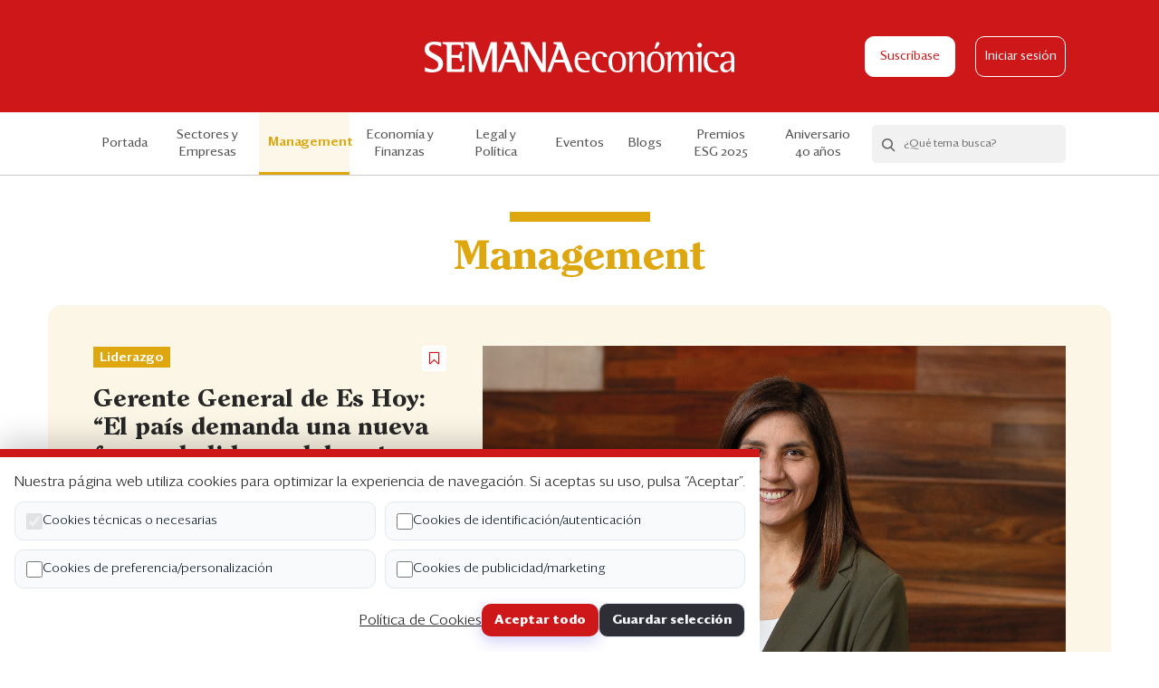

--- FILE ---
content_type: text/html; charset=UTF-8
request_url: https://semanaeconomica.com/management/
body_size: 10952
content:
<!doctype html>
<html lang="es" class="">

<head>
    <meta charset="utf-8">
    <meta http-equiv="X-UA-Compatible" content="IE=edge">
    <meta name="viewport"
        content="width=device-width, height=device-height, initial-scale=1.0, maximum-scale=1.0, user-scalable=no">
    <meta name="csrf-token" content="aw5dPfLNubiZPyzjS6VcXmOB61qcFmRg9Ik3fxL3">
    <meta name="description" content="">
    <meta property="og:title" content="Management | Semana Económica">
    <meta property="og:description" content="">
            <meta property="og:image" content="https://semanaeconomica.com/img/mocks/article-image-sm.jpg">
        <meta property="og:url" content="https://semanaeconomica.com/management">
    <meta property="og:site_name" content="Semana Económica">
    <meta name="twitter:card" content="summary" />
    <meta name="twitter:site" content="@SEMANAeconomica" />
    <meta name="twitter:title" content="Management | Semana Económica" />
    <meta name="twitter:description" content="" />
            <meta property="twitter:image" content="https://semanaeconomica.com/img/mocks/article-image-sm.jpg">
        <link rel="icon" href="https://semanaeconomica.com/img/favicon.ico" />
    <title>Management | Semana Económica</title>
    <link href="/css/app.css?id=f66e225e62e58a18a0f5" rel="stylesheet">
    <script src="https://cdn.polyfill.io/v2/polyfill.min.js"></script>

    <script>
      pageValues = {
      'event': 'virtualPage',
      'pagePath': 'management',
      'pageName': 'Management',
      'pageURL': 'https://semanaeconomica.com/management',
      'userId':  '',
      'userPlan': ''
    };
    dataLayer = [pageValues];
  


  
</script>

<!-- Google Tag Manager -->
<script>(function(w,d,s,l,i){w[l]=w[l]||[];w[l].push({'gtm.start':
new Date().getTime(),event:'gtm.js'});var f=d.getElementsByTagName(s)[0],
j=d.createElement(s),dl=l!='dataLayer'?'&l='+l:'';j.async=true;j.src=
'https://www.googletagmanager.com/gtm.js?id='+i+dl;f.parentNode.insertBefore(j,f);
})(window,document,'script','dataLayer','GTM-5NPSFNR');</script>
<!-- End Google Tag Manager -->

<!--- DEFINE VARIABLES CONFIGURACIÓN ADMANAGER --->
<script language="javascript" type="text/javascript">
//Captura variables desde la url para pasarlas a DFP
	var getQueryString = function ( field, url ) {
  var href = url ? url : window.location.href;
  var reg = new RegExp( '[?&]' + field + '=([^&#]*)', 'i' );
  var string = reg.exec(href);
  return string ? string[1] : null;
	};

  
//Variables Key-Values
    var dfp_demo = getQueryString('demo');
  var dfp_seccion = 'management';
  var dfp_subseccion = '';
  var dfp_tipo = 'portada';
  var dfp_idnota = '';
  var dfp_tag = ''

//Variables Tag AdManager
	var dfp_red = '2816260';
  var dfp_sitio = 'SemanaEconomica';

</script>
<!--- FIN VARIABLES CONFIGURACIÓN ADMANAGER --->

<!--- INICIO TAG HEAD ADMANAGER --->
<!-- Start: GPT Async -->
<script type='text/javascript'>
  var gptadslots=[];
  var googletag = googletag || {};
  googletag.cmd = googletag.cmd || [];
  (function(){ var gads = document.createElement('script');
    gads.async = true; gads.type = 'text/javascript';
    var useSSL = 'https:' == document.location.protocol;
    gads.src = (useSSL ? 'https:' : 'http:') + '//www.googletagservices.com/tag/js/gpt.js';
    var node = document.getElementsByTagName('script')[0];
    node.parentNode.insertBefore(gads, node);
  })();
</script>

<script type='text/javascript'> 
  googletag.cmd.push(function() {
  <!-- Adslot 1 declaration -->
  var mappingtop = googletag.sizeMapping().
  addSize([1024, 768], [[790,94],[970,90],[970,180]]).
  addSize([980, 600], [[790,94],[970,90],[970,180]]).
  addSize([770, 300], [790,94]).
  addSize([0, 0], [[320,50],[320,100]]).
  build(); 
  gptadslots[1]= googletag.defineSlot('/' + dfp_red + '/' + dfp_sitio + '/' + 'Top',[790,94],'Top').defineSizeMapping(mappingtop).addService(googletag.pubads());
  <!-- Adslot 2 declaration -->
  var mappingmiddle = googletag.sizeMapping().
  addSize([1024, 768], [300,250]).
  addSize([980, 600], [300,250]).
  addSize([770, 300], [300,250]).
  addSize([0, 0], [300,250]).
  build(); 
  gptadslots[2]= googletag.defineSlot('/' + dfp_red + '/' + dfp_sitio + '/' + 'Middle',[300,250],'Middle').defineSizeMapping(mappingmiddle).addService(googletag.pubads());
  <!-- Adslot 3 declaration -->
  var mappingmiddle2 = googletag.sizeMapping().
  addSize([1024, 768], [300,600]).
  addSize([980, 600], [300,600]).
  addSize([770, 300], [300,250]).
  addSize([0, 0], [300,250]).
  build(); 
  gptadslots[3]= googletag.defineSlot('/' + dfp_red + '/' + dfp_sitio + '/' + 'Middle2',[300,600],'Middle2').defineSizeMapping(mappingmiddle2).addService(googletag.pubads());
  <!-- Adslot 4 declaration -->
  var mappingtop2 = googletag.sizeMapping().
  addSize([1024, 768], [[728,90],[790,94]]).
  addSize([980, 600], [[728,90],[790,94]]).
  addSize([770, 300], [728,90]).
  addSize([0, 0], [300,250]).
  build(); 
  gptadslots[4]= googletag.defineSlot('/' + dfp_red + '/' + dfp_sitio + '/' + 'Top2',[790,94],'Top2').defineSizeMapping(mappingtop2).addService(googletag.pubads());
  <!-- Adslot 5 declaration -->
  var mappingitop3 = googletag.sizeMapping().
  addSize([1024, 768], [1074,300]).
  addSize([980, 600], [1074,300]).
  addSize([770, 300], [320,250]).
  addSize([0, 0], [320,250]).
  build(); 
  gptadslots[5]= googletag.defineSlot('/' + dfp_red + '/' + dfp_sitio + '/' + 'Top3',[790,94],'Top3').defineSizeMapping(mappingitop3).addService(googletag.pubads());
  <!-- Adslot 6 declaration -->
  var mappingtop4 = googletag.sizeMapping().
  addSize([1024, 768], [1074,300]).
  addSize([980, 600], [1074,300]).
  addSize([770, 300], [320,250]).
  addSize([0, 0], [320,250]).
  build(); 
  gptadslots[6]= googletag.defineSlot('/' + dfp_red + '/' + dfp_sitio + '/' + 'Top4',[790,94],'Top4').defineSizeMapping(mappingtop4).addService(googletag.pubads());
  <!-- Adslot 7 declaration -->
  var mappingtop1 = googletag.sizeMapping()
    .addSize([992, 0], [1074,300])
    .addSize([768, 0], [[320,150], [320,100]])
    .addSize([320, 0], [[320,150], [320,100]])
    .addSize([0, 0], [[320,150], [320,100]]).build();
    gptadslots[7]= googletag.defineSlot('/2816260/Seccion/header', [[1074,300], [320,150], [320,100]],'header').defineSizeMapping(mappingtop1).addService(googletag.pubads());
  <!-- Adslot 8 declaration -->
  var mappingrc = googletag.sizeMapping()
    .addSize([992, 0], [300,600])
    .addSize([768, 0], [300,600])
    .addSize([320, 0], [300,250])
    .addSize([0, 0], [300,250]).build();
  gptadslots[8]= googletag.defineSlot('/2816260/Seccion/middle2', [[300,600], [300,250]],'middle2').defineSizeMapping(mappingrc).addService(googletag.pubads());
  googletag.pubads().setTargeting('Seccion',dfp_seccion);
  googletag.pubads().setTargeting('Subseccion',dfp_subseccion);
  googletag.pubads().setTargeting('Tipo',dfp_tipo);
  googletag.pubads().setTargeting('IdNota',dfp_idnota);
  googletag.pubads().setTargeting('Tag',dfp_tag);
  googletag.pubads().setTargeting('Demo',dfp_demo);
  googletag.pubads().enableSingleRequest();
  googletag.pubads().collapseEmptyDivs();
  googletag.pubads().enableAsyncRendering();
  googletag.enableServices();
});
</script>
<!-- End: GPT -->



    <script id="insider-script" async src="//semanaeconomica.api.useinsider.com/ins.js?id=10010123"></script>
</head>

<body class="search js-se-body">
    <noscript><iframe src="//www.googletagmanager.com/ns.html?id=GTM-5NPSFNR" height="0" width="0"
            style="display:none;visibility:hidden"></iframe></noscript>
    <div class="se-header">
  <div class="container se-container">
    <div class="columns is-mobile is-gapless">
      <div class="column is-3-tablet is-2-mobile">
                  <div class="se-hamburger js-se-hamburger">
            <span class="se-hamburger__bar"></span>
            <span class="se-hamburger__bar"></span>
            <span class="se-hamburger__bar"></span>
          </div>
              </div>
      <div class="column is-6-tablet is-8-mobile">
        <div class="se-header__logo">
          <a href="https://semanaeconomica.com"><img src="https://semanaeconomica.com/img/se-logo.svg" alt="logo"></a>
        </div>
      </div>

      <div class="column is-3-tablet is-2-mobile">
                  <div class="se-header__buttons">
                          <a href="https://semanaeconomica.com/productos" class="se-btn se-btn--white js-se-subscribe-link">Suscríbase</a>
                                      <a href="https://semanaeconomica.com/login" class="se-btn-o se-btn-o--white js-se-login-link">Iniciar sesión</a>
                      </div>
                        </div>
    </div>
  </div>

  <div class="se-reading-bar is-hidden-tablet">
    <div class="se-reading-bar__progress js-se-reading-bar__progress"></div>
  </div>
</div>
    <div class="se-nav js-se-nav">
    <div class="container">
        <div class="is-hidden-desktop">
            <ul class="se-nav__menu">
                                                    <li><a href="https://semanaeconomica.com/productos" class="js-se-subscribe-link">Suscríbase</a></li>
                                                    <li><a href="https://semanaeconomica.com/login" class="js-se-login-link">Iniciar sesión</a></li>
                            </ul>
            <div class="se-hr"></div>
        </div>
                    <div class="se-nav__inner specials">
                <ul class="se-nav__menu js-se-nav-menu">
                    <li class=""><a href="https://semanaeconomica.com">Portada</a></li>
                    <li class=" is-hidden-desktop">
                        <a href="https://semanaeconomica.com/que-esta-pasando/indice">¿Qué está pasando?</a>
                    </li>
                                            <li
                            class=" se-nav__link--pale-red">
                            <a
                                href="https://semanaeconomica.com/sectores-empresas/">Sectores y Empresas</a>
                        </li>
                                            <li
                            class="active se-nav__link--yellow">
                            <a
                                href="https://semanaeconomica.com/management/">Management</a>
                        </li>
                                            <li
                            class=" se-nav__link--blue">
                            <a
                                href="https://semanaeconomica.com/economia-finanzas/">Economía y Finanzas</a>
                        </li>
                                            <li
                            class=" se-nav__link--violet">
                            <a
                                href="https://semanaeconomica.com/legal-politica/">Legal y Política</a>
                        </li>
                                        <li class=" se-nav__link--darker-grey">
                        <a href="https://semanaeconomica.com/eventos">Eventos</a>
                    </li>
                    <li
                        class="se-nav__link se-nav__link--blog ">
                        <a href="https://semanaeconomica.com/blogs">Blogs</a>
                    </li>
                                            <li
                            class=" se-nav__link-- backgroundless ">
                            <a target="_blank"
                                href="https://semanaeconomica.com/management/liderazgo/premios-esg-de-semanaeconomica-conoce-aqui-las-bases-de-la-edicion-2025">
                                <div class="is-hidden-desktop">
                                    Premios ESG
                                </div>
                                <div class="is-hidden-touch">
                                    Premios ESG 2025
                                </div>

                                                            </a>
                        </li>
                                            <li
                            class=" se-nav__link-- backgroundless ">
                            <a target="_blank"
                                href="https://semanaeconomica.com/especiales/2025/XL7BFB">
                                <div class="is-hidden-desktop">
                                    Aniversario 40 años
                                </div>
                                <div class="is-hidden-touch">
                                    Aniversario 40 años
                                </div>

                                                            </a>
                        </li>
                                        <li class="is-hidden-desktop"><a href="https://semanaeconomica.com/edicion-impresa">Edición Impresa</a></li>
                </ul>

                                    <div class="se-searchbox js-se-searchbox">
                        <form action="/search" class="se-searchbox__wrapper js-se-searchbox-form" method="get">
                            <button class="se-searchbox__search js-se-searchbox-icon"><i
                                    class="se-icon-search"></i></button>
                            <div action="" class="se-searchbox__form">
                                <input type="text" class="se-searchbox__input js-se-searchbox-input"
                                    placeholder="¿Qué tema busca?" name="q" autocomplete="off" />
                                <button class="se-searchbox__action">Buscar</button>
                            </div>
                            <button class="se-searchbox__clear js-se-searchbox-clear"><i
                                    class="se-icon-close"></i></button>
                        </form>
                        <div class="se-searchbox__options js-se-searchbox-options"></div>
                    </div>
                            </div>
            </div>
</div>
        <section class="se-ads has-text-centered mb20 mb40-md mt20 mt0-md">
        <div id='Top'>
            <script>
            googletag.cmd.push(function() { googletag.display('Top'); });
            </script>
        </div>
    </section>


    <section class="se-section--yellow mb20 mb40-md is-clearfix">
        <div class="container se-card--hero-article--container mb30">

  <h1 class="se-section__title se-section__title--category has-text-centered is-hidden-mobile mb30">
    Management
  </h1>

  <div class="se-hero__wrapper">
    <div class="se-card se-card--hero-article ">
      <div class="se-card__columns se-card__columns--sm">
        <div class="se-card__column">
          <div class="se-card__body">
            <div class="se-card__meta mb20">
              <a href="https://semanaeconomica.com/sector/liderazgo" class="se-tag">Liderazgo</a>
              <button class="se-card__save js-se-save-article is-pulled-right tooltip has-tooltip-bottom "
        data-tooltip="Guardar" data-article-id="44650"
        >
        <i class="se-icon-tag-o" style="width: 10px"></i>
    </button>
            </div>
            <a href="https://semanaeconomica.com/management/liderazgo/gerente-general-de-es-hoy-el-pais-demanda-una-nueva-forma-de-liderar-del-sector-privado">
              <h1 class="se-card__title">Gerente General de Es Hoy: “El país demanda una nueva forma de liderar del sector privado”</h1>
            </a>
                          <a href="https://semanaeconomica.com/management/liderazgo/gerente-general-de-es-hoy-el-pais-demanda-una-nueva-forma-de-liderar-del-sector-privado">
                <div class="se-card__excerpt">
                  <p>Verónica Sifuentes, gerenta general de Es Hoy, detalla el rol articulador que viene cumpliendo el movimiento empresarial y también la postura convocante con la que afrontará el periodo electoral. </p>
                </div>
              </a>
                        <div class="se-card__action">
              <span></span>
              <span class="se-card__time"><i class="se-icon-clock"></i> Lectura de 1 min</span>
            </div>
          </div>
        </div>
                <div class="se-card__column">
          <a href="https://semanaeconomica.com/management/liderazgo/gerente-general-de-es-hoy-el-pais-demanda-una-nueva-forma-de-liderar-del-sector-privado">
            <div class="se-card__image has-text-right">
              <img src="https://s3.amazonaws.com/semanaeconomica.bucket/semanaeconomica2/articles/banner/44650_1764439546_banner.jpg" alt="&lt;p&gt;Gerente General de Es Hoy: “El país demanda una nueva forma de liderar del sector privado”&lt;/p&gt;">
            </div>
          </a>
        </div>
      </div>
    </div>

      </div>
</div>
        <div class="se-category__last-articles container ph25-md">
  <div class="columns">
        <div class="column is-4 ph31">
      <div class="se-card se-card--sm se-border-right">
        <div class="se-card__header">
          <a href="https://semanaeconomica.com/sector/talento-y-cultura" class="se-tag mb14">
            Talento y cultura
          </a>
          <button class="se-card__save js-se-save-article is-pulled-right tooltip has-tooltip-bottom "
        data-tooltip="Guardar" data-article-id="44648"
        >
        <i class="se-icon-tag-o" style="width: 10px"></i>
    </button>
        </div>
                      <a href="https://semanaeconomica.com/management/talento-y-cultura/el-nuevo-gerente-general-de-rimac-seguros-y-otras-movidas-destacadas" class="se-card__image">
              <img src="https://s3.amazonaws.com/semanaeconomica.bucket/semanaeconomica2/articles/banner/44648_1764439507_banner.jpg" alt="&lt;p&gt;El nuevo gerente general de Rimac Seguros y otras movidas destacadas&lt;/p&gt;">
            </a>
                    <div class="se-card__body">
            <a href="https://semanaeconomica.com/management/talento-y-cultura/el-nuevo-gerente-general-de-rimac-seguros-y-otras-movidas-destacadas">
              <p class="mr8"><span class="se-card__date">29 de noviembre de 2025</span></p>
              <h2 class="se-card__title">El nuevo gerente general de Rimac Seguros y otras movidas destacadas</h2>
            </a>
                          <a href="https://semanaeconomica.com/management/talento-y-cultura/el-nuevo-gerente-general-de-rimac-seguros-y-otras-movidas-destacadas">
                <div class="se-card__excerpt">
                  <p>La UPC, HP y Hermes también anunciaron nuevos nombramientos empresariales. </p>
                </div>
              </a>
                      </div>
        <div class="se-card__action">
          <span></span>
          <span class="se-card__time"><i class="se-icon-clock"></i> Lectura de 1 min</span>
        </div>
      </div>
    </div>
        <div class="column is-4 ph31">
      <div class="se-card se-card--sm se-border-right">
        <div class="se-card__header">
          <a href="https://semanaeconomica.com/sector/estrategia" class="se-tag mb14">
            Estrategia
          </a>
          <button class="se-card__save js-se-save-article is-pulled-right tooltip has-tooltip-bottom "
        data-tooltip="Guardar" data-article-id="44649"
        >
        <i class="se-icon-tag-o" style="width: 10px"></i>
    </button>
        </div>
                      <a href="https://semanaeconomica.com/management/estrategia/ajuste-en-la-camara-de-comercio-de-lima" class="se-card__image">
              <img src="https://s3.amazonaws.com/semanaeconomica.bucket/semanaeconomica2/articles/banner/44649_1764439531_banner.jpg" alt="&lt;p&gt;Cámara de Comercio de Lima: el fuerte ajuste organizacional que hoy atraviesa el gremio&lt;/p&gt;">
            </a>
                    <div class="se-card__body">
            <a href="https://semanaeconomica.com/management/estrategia/ajuste-en-la-camara-de-comercio-de-lima">
              <p class="mr8"><span class="se-card__date">29 de noviembre de 2025</span></p>
              <h2 class="se-card__title">Cámara de Comercio de Lima: el fuerte ajuste organizacional que hoy atraviesa el gremio</h2>
            </a>
                          <a href="https://semanaeconomica.com/management/estrategia/ajuste-en-la-camara-de-comercio-de-lima">
                <div class="se-card__excerpt">
                  <p>El gremio vive tiempos turbulentos, marcados por el deterioro de ciertos indicadores, la supresión del 25% de sus trabajadores y el cierre de su instituto educativo. </p>
                </div>
              </a>
                      </div>
        <div class="se-card__action">
          <span></span>
          <span class="se-card__time"><i class="se-icon-clock"></i> Lectura de 1 min</span>
        </div>
      </div>
    </div>
        <div class="column is-4 ph31">
      <div class="se-card se-card--sm se-border-right">
        <div class="se-card__header">
          <a href="https://semanaeconomica.com/sector/liderazgo" class="se-tag mb14">
            Liderazgo
          </a>
          <button class="se-card__save js-se-save-article is-pulled-right tooltip has-tooltip-bottom "
        data-tooltip="Guardar" data-article-id="44600"
        >
        <i class="se-icon-tag-o" style="width: 10px"></i>
    </button>
        </div>
                      <a href="https://semanaeconomica.com/management/liderazgo/premios-esg-de-semanaeconomica-estos-son-los-proyectos-organizaciones-y-lideres-finalistas-de-la-edicion-2025" class="se-card__image">
              <img src="https://s3.amazonaws.com/semanaeconomica.bucket/semanaeconomica2/articles/banner/44600_1763923650_banner.png" alt="&lt;p&gt;Premios ESG de SEMANAeconómica: estos son los proyectos, organizaciones y líderes finalistas de la edición 2025&lt;/p&gt;">
            </a>
                    <div class="se-card__body">
            <a href="https://semanaeconomica.com/management/liderazgo/premios-esg-de-semanaeconomica-estos-son-los-proyectos-organizaciones-y-lideres-finalistas-de-la-edicion-2025">
              <p class="mr8"><span class="se-card__date">23 de noviembre de 2025</span></p>
              <h2 class="se-card__title">Premios ESG de SEMANAeconómica: estos son los proyectos, organizaciones y líderes finalistas de la edición 2025</h2>
            </a>
                          <a href="https://semanaeconomica.com/management/liderazgo/premios-esg-de-semanaeconomica-estos-son-los-proyectos-organizaciones-y-lideres-finalistas-de-la-edicion-2025">
                <div class="se-card__excerpt">
                  <p>Un grupo de 26 proyectos, 23 organizaciones y cuatro líderes empresariales llegaron a la instancia final del ya tradicional reconocimiento de SEMANAeconómica al compromiso con el desarrollo sostenible. La ceremonia de premiación se llevará a cabo el lunes 1 de diciembre en el Hotel Pull...</p>
                </div>
              </a>
                      </div>
        <div class="se-card__action">
          <span></span>
          <span class="se-card__time"><i class="se-icon-clock"></i> Lectura de 1 min</span>
        </div>
      </div>
    </div>
      </div>
</div>
        <div class="se-advertisement has-text-centered se-article__advertisement is-hidden-tablet ph10 mv20">
            <div id='Middle'>
  <script>
    googletag.cmd.push(function() { googletag.display('Middle'); });
  </script>
</div>        </div>
    </section>

    <h3 class="se-section__title se-section__title--single mb30 has-text-centered text-darker-grey">Últimos Análisis</h3>

    <section class="se-section--yellow se-category mb60" id="sectores">
        <div class="se-category__filter mb30 ph8 ph0-md">
            <span class="se-category__filter__label is-hidden-mobile is-hidden-tablet-only">Mostrar</span>
            <div class="se-category__filter__select-box">
                <div class="se-dropdown se-dropdown--filter se-dropdown--yellow js-se-dropdown">
                    <span class="se-dropdown__target js-se-dropdown-target">
                                                    <span class="text-grey">Todos los sectores</span>
                                            </span>
                    <form class="se-dropdown__list js-se-dropdown-list" method="GET"
                        action="https://semanaeconomica.com/management#sectores">
                        <ul class="mb10">
                                                            <li>
                                    <label>
                                        <span class="se-checkbox">
                                            <input
                                                
                                                type="checkbox" name="subcategory_id[]" value="21"
                                                >
                                            <span class="se-checkbox__field"></span>
                                        </span>
                                        <span data-category="comunicacion-interna">Comunicación interna</span>
                                    </label>
                                </li>
                                                            <li>
                                    <label>
                                        <span class="se-checkbox">
                                            <input
                                                
                                                type="checkbox" name="subcategory_id[]" value="22"
                                                >
                                            <span class="se-checkbox__field"></span>
                                        </span>
                                        <span data-category="digitalizacion">Digitalización</span>
                                    </label>
                                </li>
                                                            <li>
                                    <label>
                                        <span class="se-checkbox">
                                            <input
                                                
                                                type="checkbox" name="subcategory_id[]" value="23"
                                                >
                                            <span class="se-checkbox__field"></span>
                                        </span>
                                        <span data-category="estrategia">Estrategia</span>
                                    </label>
                                </li>
                                                            <li>
                                    <label>
                                        <span class="se-checkbox">
                                            <input
                                                
                                                type="checkbox" name="subcategory_id[]" value="24"
                                                >
                                            <span class="se-checkbox__field"></span>
                                        </span>
                                        <span data-category="gerencia">Gerencia</span>
                                    </label>
                                </li>
                                                            <li>
                                    <label>
                                        <span class="se-checkbox">
                                            <input
                                                
                                                type="checkbox" name="subcategory_id[]" value="25"
                                                >
                                            <span class="se-checkbox__field"></span>
                                        </span>
                                        <span data-category="gobierno-corporativo">Gobierno corporativo</span>
                                    </label>
                                </li>
                                                            <li>
                                    <label>
                                        <span class="se-checkbox">
                                            <input
                                                
                                                type="checkbox" name="subcategory_id[]" value="26"
                                                >
                                            <span class="se-checkbox__field"></span>
                                        </span>
                                        <span data-category="innovacion">Innovación</span>
                                    </label>
                                </li>
                                                            <li>
                                    <label>
                                        <span class="se-checkbox">
                                            <input
                                                
                                                type="checkbox" name="subcategory_id[]" value="27"
                                                >
                                            <span class="se-checkbox__field"></span>
                                        </span>
                                        <span data-category="liderazgo">Liderazgo</span>
                                    </label>
                                </li>
                                                            <li>
                                    <label>
                                        <span class="se-checkbox">
                                            <input
                                                
                                                type="checkbox" name="subcategory_id[]" value="28"
                                                >
                                            <span class="se-checkbox__field"></span>
                                        </span>
                                        <span data-category="marketing">Marketing</span>
                                    </label>
                                </li>
                                                            <li>
                                    <label>
                                        <span class="se-checkbox">
                                            <input
                                                
                                                type="checkbox" name="subcategory_id[]" value="29"
                                                >
                                            <span class="se-checkbox__field"></span>
                                        </span>
                                        <span data-category="negocios">Negocios</span>
                                    </label>
                                </li>
                                                            <li>
                                    <label>
                                        <span class="se-checkbox">
                                            <input
                                                
                                                type="checkbox" name="subcategory_id[]" value="30"
                                                >
                                            <span class="se-checkbox__field"></span>
                                        </span>
                                        <span data-category="reputacion">Reputación</span>
                                    </label>
                                </li>
                                                            <li>
                                    <label>
                                        <span class="se-checkbox">
                                            <input
                                                
                                                type="checkbox" name="subcategory_id[]" value="31"
                                                >
                                            <span class="se-checkbox__field"></span>
                                        </span>
                                        <span data-category="talento-y-cultura">Talento y cultura</span>
                                    </label>
                                </li>
                                                            <li>
                                    <label>
                                        <span class="se-checkbox">
                                            <input
                                                
                                                type="checkbox" name="subcategory_id[]" value="32"
                                                >
                                            <span class="se-checkbox__field"></span>
                                        </span>
                                        <span data-category="tecnologia">Tecnología</span>
                                    </label>
                                </li>
                                                    </ul>
                        <div class="se-dropdown__actions has-text-centered">
                            <button class="se-btn-text js-se-dropdown-clear">Restablecer</button>
                            <button class="se-btn">Aplicar</button>
                        </div>
                    </form>
                </div>
            </div>
        </div>
        <div class="container ph8 ph50-md">
            <div class="mb30">
                <div class="se-list__columns se-category__list se-list__columns--large">
                    <div class="se-list__column--left">
                                                    <div class="se-form-floating-message js-se-form-floating-message">
  <span class="se-form-floating-message__close js-se-form-floating-message-close">
    <i class="se-icon-close"></i>
  </span>
  <p><i class="se-icon-check text-sea-blue"></i> <span class="fs17 text-grey">Se ha eliminado de tus artículos guardados.</span></p>
  <button class="se-form-floating-message__undone js-se-restore-article" data-article-id="">Deshacer</button>
</div>
    <div class="se-card se-card--grey se-card--horizontal se-card se-card--horizontal--large mb16 js-se-article-44650">
    <div class="se-card__header is-hidden-mobile">
                  <a href="https://semanaeconomica.com/sector/liderazgo" class="se-tag se-tag--yellow mb14">
                            Liderazgo
                      </a>
        
      
        <button class="se-card__save js-se-save-article is-pulled-right tooltip has-tooltip-bottom "
        data-tooltip="Guardar" data-article-id="44650"
        >
        <i class="se-icon-tag-o" style="width: 10px"></i>
    </button>

      <p class="mb8"><span class="se-card__date">29 de noviembre de 2025</span></p>
    </div>
    <div class="se-card__body">
      <div class="se-card__content">
        <div class="se-card__header--mobile is-hidden-tablet">
          <a href="https://semanaeconomica.com/sector/liderazgo" class="se-tag se-tag--yellow mb14">
                            Liderazgo
                      </a>
          <p class="mb8"><span class="se-card__date">29 de noviembre de 2025</span></p>
        </div>
        <a href="https://semanaeconomica.com/management/liderazgo/gerente-general-de-es-hoy-el-pais-demanda-una-nueva-forma-de-liderar-del-sector-privado">
          <h2 class="se-card__title">Gerente General de Es Hoy: “El país demanda una nueva forma de liderar del sector privado”</h2>
        </a>
                  <a href="https://semanaeconomica.com/management/liderazgo/gerente-general-de-es-hoy-el-pais-demanda-una-nueva-forma-de-liderar-del-sector-privado">
            <div class="se-card__excerpt">
              <p>Verónica Sifuentes, gerenta general de Es Hoy, detalla el rol articulador que viene cumpliendo el movimiento empresarial y también la postura convocante con la que afrontará el periodo electoral. </p>
            </div>
          </a>
                <div class="se-card__action">

                      <span></span>
          
          <span class="se-card__time"><i class="se-icon-clock"></i> Lectura de 2 min</span>
        </div>
      </div>
              <div class="se-card__image">
          <a href="https://semanaeconomica.com/management/liderazgo/gerente-general-de-es-hoy-el-pais-demanda-una-nueva-forma-de-liderar-del-sector-privado">
            <img src="https://s3.amazonaws.com/semanaeconomica.bucket/semanaeconomica2/articles/banner/44650_1764439546_banner.jpg" alt="Gerente General de Es Hoy: “El país demanda una nueva forma de liderar del sector privado”">
          </a>
        </div>
          </div>
      </div>
      <div class="se-card se-card--grey se-card--horizontal se-card se-card--horizontal--large mb16 js-se-article-44648">
    <div class="se-card__header is-hidden-mobile">
                  <a href="https://semanaeconomica.com/sector/talento-y-cultura" class="se-tag se-tag--yellow mb14">
                            Talento y cultura
                      </a>
        
      
        <button class="se-card__save js-se-save-article is-pulled-right tooltip has-tooltip-bottom "
        data-tooltip="Guardar" data-article-id="44648"
        >
        <i class="se-icon-tag-o" style="width: 10px"></i>
    </button>

      <p class="mb8"><span class="se-card__date">29 de noviembre de 2025</span></p>
    </div>
    <div class="se-card__body">
      <div class="se-card__content">
        <div class="se-card__header--mobile is-hidden-tablet">
          <a href="https://semanaeconomica.com/sector/talento-y-cultura" class="se-tag se-tag--yellow mb14">
                            Talento y cultura
                      </a>
          <p class="mb8"><span class="se-card__date">29 de noviembre de 2025</span></p>
        </div>
        <a href="https://semanaeconomica.com/management/talento-y-cultura/el-nuevo-gerente-general-de-rimac-seguros-y-otras-movidas-destacadas">
          <h2 class="se-card__title">El nuevo gerente general de Rimac Seguros y otras movidas destacadas</h2>
        </a>
                  <a href="https://semanaeconomica.com/management/talento-y-cultura/el-nuevo-gerente-general-de-rimac-seguros-y-otras-movidas-destacadas">
            <div class="se-card__excerpt">
              <p>La UPC, HP y Hermes también anunciaron nuevos nombramientos empresariales. </p>
            </div>
          </a>
                <div class="se-card__action">

                      <span></span>
          
          <span class="se-card__time"><i class="se-icon-clock"></i> Lectura de 2 min</span>
        </div>
      </div>
              <div class="se-card__image">
          <a href="https://semanaeconomica.com/management/talento-y-cultura/el-nuevo-gerente-general-de-rimac-seguros-y-otras-movidas-destacadas">
            <img src="https://s3.amazonaws.com/semanaeconomica.bucket/semanaeconomica2/articles/banner/44648_1764439507_banner.jpg" alt="El nuevo gerente general de Rimac Seguros y otras movidas destacadas">
          </a>
        </div>
          </div>
      </div>
      <div class="se-card se-card--grey se-card--horizontal se-card se-card--horizontal--large mb16 js-se-article-44649">
    <div class="se-card__header is-hidden-mobile">
                  <a href="https://semanaeconomica.com/sector/estrategia" class="se-tag se-tag--yellow mb14">
                            Estrategia
                      </a>
        
      
        <button class="se-card__save js-se-save-article is-pulled-right tooltip has-tooltip-bottom "
        data-tooltip="Guardar" data-article-id="44649"
        >
        <i class="se-icon-tag-o" style="width: 10px"></i>
    </button>

      <p class="mb8"><span class="se-card__date">29 de noviembre de 2025</span></p>
    </div>
    <div class="se-card__body">
      <div class="se-card__content">
        <div class="se-card__header--mobile is-hidden-tablet">
          <a href="https://semanaeconomica.com/sector/estrategia" class="se-tag se-tag--yellow mb14">
                            Estrategia
                      </a>
          <p class="mb8"><span class="se-card__date">29 de noviembre de 2025</span></p>
        </div>
        <a href="https://semanaeconomica.com/management/estrategia/ajuste-en-la-camara-de-comercio-de-lima">
          <h2 class="se-card__title">Cámara de Comercio de Lima: el fuerte ajuste organizacional que hoy atraviesa el gremio</h2>
        </a>
                  <a href="https://semanaeconomica.com/management/estrategia/ajuste-en-la-camara-de-comercio-de-lima">
            <div class="se-card__excerpt">
              <p>El gremio vive tiempos turbulentos, marcados por el deterioro de ciertos indicadores, la supresión del 25% de sus trabajadores y el cierre de su instituto educativo. </p>
            </div>
          </a>
                <div class="se-card__action">

                      <span></span>
          
          <span class="se-card__time"><i class="se-icon-clock"></i> Lectura de 3 min</span>
        </div>
      </div>
              <div class="se-card__image">
          <a href="https://semanaeconomica.com/management/estrategia/ajuste-en-la-camara-de-comercio-de-lima">
            <img src="https://s3.amazonaws.com/semanaeconomica.bucket/semanaeconomica2/articles/banner/44649_1764439531_banner.jpg" alt="Cámara de Comercio de Lima: el fuerte ajuste organizacional que hoy atraviesa el gremio">
          </a>
        </div>
          </div>
      </div>
      <div class="js-banner-middle-2-mobile"></div>
    <div class="se-card se-card--grey se-card--horizontal se-card se-card--horizontal--large mb16 js-se-article-44600">
    <div class="se-card__header is-hidden-mobile">
                  <a href="https://semanaeconomica.com/sector/liderazgo" class="se-tag se-tag--yellow mb14">
                            Liderazgo
                      </a>
        
      
        <button class="se-card__save js-se-save-article is-pulled-right tooltip has-tooltip-bottom "
        data-tooltip="Guardar" data-article-id="44600"
        >
        <i class="se-icon-tag-o" style="width: 10px"></i>
    </button>

      <p class="mb8"><span class="se-card__date">23 de noviembre de 2025</span></p>
    </div>
    <div class="se-card__body">
      <div class="se-card__content">
        <div class="se-card__header--mobile is-hidden-tablet">
          <a href="https://semanaeconomica.com/sector/liderazgo" class="se-tag se-tag--yellow mb14">
                            Liderazgo
                      </a>
          <p class="mb8"><span class="se-card__date">23 de noviembre de 2025</span></p>
        </div>
        <a href="https://semanaeconomica.com/management/liderazgo/premios-esg-de-semanaeconomica-estos-son-los-proyectos-organizaciones-y-lideres-finalistas-de-la-edicion-2025">
          <h2 class="se-card__title">Premios ESG de SEMANAeconómica: estos son los proyectos, organizaciones y líderes finalistas de la edición 2025</h2>
        </a>
                  <a href="https://semanaeconomica.com/management/liderazgo/premios-esg-de-semanaeconomica-estos-son-los-proyectos-organizaciones-y-lideres-finalistas-de-la-edicion-2025">
            <div class="se-card__excerpt">
              <p>Un grupo de 26 proyectos, 23 organizaciones y cuatro líderes empresariales llegaron a la instancia final del ya tradicional reconocimiento de SEMANAeconómica al compromiso con el desarrollo sostenible. La ceremonia de premiación se llevará a cabo el lunes 1 de diciembre en el Hotel Pull...</p>
            </div>
          </a>
                <div class="se-card__action">

                      <span></span>
          
          <span class="se-card__time"><i class="se-icon-clock"></i> Lectura de 5 min</span>
        </div>
      </div>
              <div class="se-card__image">
          <a href="https://semanaeconomica.com/management/liderazgo/premios-esg-de-semanaeconomica-estos-son-los-proyectos-organizaciones-y-lideres-finalistas-de-la-edicion-2025">
            <img src="https://s3.amazonaws.com/semanaeconomica.bucket/semanaeconomica2/articles/banner/44600_1763923650_banner.png" alt="Premios ESG de SEMANAeconómica: estos son los proyectos, organizaciones y líderes finalistas de la edición 2025">
          </a>
        </div>
          </div>
      </div>
      <div class="se-card se-card--grey se-card--horizontal se-card se-card--horizontal--large mb16 js-se-article-44591">
    <div class="se-card__header is-hidden-mobile">
                  <a href="https://semanaeconomica.com/sector/estrategia" class="se-tag se-tag--yellow mb14">
                            Estrategia
                      </a>
        
      
        <button class="se-card__save js-se-save-article is-pulled-right tooltip has-tooltip-bottom "
        data-tooltip="Guardar" data-article-id="44591"
        >
        <i class="se-icon-tag-o" style="width: 10px"></i>
    </button>

      <p class="mb8"><span class="se-card__date">22 de noviembre de 2025</span></p>
    </div>
    <div class="se-card__body">
      <div class="se-card__content">
        <div class="se-card__header--mobile is-hidden-tablet">
          <a href="https://semanaeconomica.com/sector/estrategia" class="se-tag se-tag--yellow mb14">
                            Estrategia
                      </a>
          <p class="mb8"><span class="se-card__date">22 de noviembre de 2025</span></p>
        </div>
        <a href="https://semanaeconomica.com/management/estrategia/reporting-esg-la-tarea-pendiente-de-la-homologacion">
          <h2 class="se-card__title"><em>Reporting </em>ESG: la homologación sigue siendo una asignatura pendiente en el Perú</h2>
        </a>
                  <div class="se-card__excerpt">
              <p><a href="https://semanaeconomica.com/especiales/2025/EFFEOR" target="_blank">ESPECIAL ESG 2025 </a>. Aunque las compañías locales avanzan en su  <em>reporting  </em>de sostenibilidad, todavía enfrentan retos para alinearse a estándares internacionales y a la futura regulación. </p>
          </div>
                <div class="se-card__action">

                      <span></span>
          
          <span class="se-card__time"><i class="se-icon-clock"></i> Lectura de 4 min</span>
        </div>
      </div>
              <div class="se-card__image">
          <a href="https://semanaeconomica.com/management/estrategia/reporting-esg-la-tarea-pendiente-de-la-homologacion">
            <img src="https://s3.amazonaws.com/semanaeconomica.bucket/semanaeconomica2/articles/banner/44591_1763835692_banner.jpg" alt="Reporting ESG: la homologación sigue siendo una asignatura pendiente en el Perú">
          </a>
        </div>
          </div>
      </div>
      <div class="se-card se-card--grey se-card--horizontal se-card se-card--horizontal--large mb16 js-se-article-44581">
    <div class="se-card__header is-hidden-mobile">
                  <a href="https://semanaeconomica.com/sector/estrategia" class="se-tag se-tag--yellow mb14">
                            Estrategia
                      </a>
        
      
        <button class="se-card__save js-se-save-article is-pulled-right tooltip has-tooltip-bottom "
        data-tooltip="Guardar" data-article-id="44581"
        >
        <i class="se-icon-tag-o" style="width: 10px"></i>
    </button>

      <p class="mb8"><span class="se-card__date">22 de noviembre de 2025</span></p>
    </div>
    <div class="se-card__body">
      <div class="se-card__content">
        <div class="se-card__header--mobile is-hidden-tablet">
          <a href="https://semanaeconomica.com/sector/estrategia" class="se-tag se-tag--yellow mb14">
                            Estrategia
                      </a>
          <p class="mb8"><span class="se-card__date">22 de noviembre de 2025</span></p>
        </div>
        <a href="https://semanaeconomica.com/management/estrategia/la-clave-del-proposito-corporativo">
          <h2 class="se-card__title">Propósito corporativo: ¿por qué se está convirtiendo en el nuevo cimiento clave de las estrategias de sostenibilidad?</h2>
        </a>
                  <div class="se-card__excerpt">
              <p><a href="https://semanaeconomica.com/especiales/2025/EFFEOR" target="_blank">ESPECIAL ESG 2025 </a>. Cada vez más empresas entienden que sin un propósito claro, integrado y medible ninguna estrategia ESG podrá generar valor real ni sostenerse en el tiempo. Y las que ya transitaron el camino de ‘evangelización’ de ese propósito comienzan a mostrar impactos concretos. </p>
          </div>
                <div class="se-card__action">

                      <span></span>
          
          <span class="se-card__time"><i class="se-icon-clock"></i> Lectura de 4 min</span>
        </div>
      </div>
              <div class="se-card__image">
          <a href="https://semanaeconomica.com/management/estrategia/la-clave-del-proposito-corporativo">
            <img src="https://s3.amazonaws.com/semanaeconomica.bucket/semanaeconomica2/articles/banner/44581_1763835569_banner.jpg" alt="Propósito corporativo: ¿por qué se está convirtiendo en el nuevo cimiento clave de las estrategias de sostenibilidad?">
          </a>
        </div>
          </div>
      </div>
                                              </div>
                    <div class="se-list__column--right is-hidden-mobile">
                        <div class="se-banner">
                            <h5 class="se-advertisement__message">ADVERTISEMENT</h5>

                                                            <div id='Middle2'>
  <script>
    googletag.cmd.push(function() { googletag.display('Middle2'); });
  </script>
</div>                                                    </div>
                    </div>
                </div>
            </div>
            <div><ul class="pagination" role="navigation">
        
                    <li class="page-item disabled" aria-disabled="true" aria-label="&laquo; Anterior">
                <span class="page-link" aria-hidden="true">&lsaquo;</span>
            </li>
        
        
                    
            
            
                                                                        <li class="page-item active" aria-current="page"><span class="page-link">1</span></li>
                                                                                <li class="page-item"><a class="page-link" href="http://semanaeconomica.com/management?category_id=2&amp;page=2#sectores">2</a></li>
                                                                                <li class="page-item"><a class="page-link" href="http://semanaeconomica.com/management?category_id=2&amp;page=3#sectores">3</a></li>
                                                                                <li class="page-item"><a class="page-link" href="http://semanaeconomica.com/management?category_id=2&amp;page=4#sectores">4</a></li>
                                                                                <li class="page-item"><a class="page-link" href="http://semanaeconomica.com/management?category_id=2&amp;page=5#sectores">5</a></li>
                                                                                <li class="page-item"><a class="page-link" href="http://semanaeconomica.com/management?category_id=2&amp;page=6#sectores">6</a></li>
                                                                                <li class="page-item"><a class="page-link" href="http://semanaeconomica.com/management?category_id=2&amp;page=7#sectores">7</a></li>
                                                                                <li class="page-item"><a class="page-link" href="http://semanaeconomica.com/management?category_id=2&amp;page=8#sectores">8</a></li>
                                                                    
                            <li class="page-item disabled" aria-disabled="true"><span class="page-link">...</span></li>
            
            
                                
            
            
                                                                        <li class="page-item"><a class="page-link" href="http://semanaeconomica.com/management?category_id=2&amp;page=483#sectores">483</a></li>
                                                                                <li class="page-item"><a class="page-link" href="http://semanaeconomica.com/management?category_id=2&amp;page=484#sectores">484</a></li>
                                                        
        
                    <li class="page-item">
                <a class="page-link" href="http://semanaeconomica.com/management?category_id=2&amp;page=2#sectores" rel="next" aria-label="Siguiente &raquo;">&rsaquo;</a>
            </li>
            </ul>
</div>
        </div>
        <div class="pv20">
            <section class="se-ads has-text-centered mb40">
  <div id='Top2'>
    <script>
      googletag.cmd.push(function() { googletag.display('Top2'); });
    </script>
  </div>
</section>
        </div>
        <div class="has-text-centered">
        </div>
    </section>
            <div class="se-footer">
  <div class="container se-footer__logo">
    <img src="https://semanaeconomica.com/img/se-business-logo.svg" alt="logo">
  </div>
  <div class="container se-footer__map">
    <div class="columns">
      <div class="column">
        <div class="se-footer__wrapper">
          <h4 class="se-footer__title">Análisis</h4>
          <div class="se-footer__links">
            <ul>
                                  <li><a href="https://semanaeconomica.com/sectores-empresas">Sectores y Empresas</a></li>
                                  <li><a href="https://semanaeconomica.com/management">Management</a></li>
                                  <li><a href="https://semanaeconomica.com/economia-finanzas">Economía y Finanzas</a></li>
                                  <li><a href="https://semanaeconomica.com/legal-politica">Legal y Política</a></li>
                                  <li><a href="https://semanaeconomica.com/management/liderazgo/premios-esg-de-semanaeconomica-conoce-aqui-las-bases-de-la-edicion-2025">Premios ESG 2025</a></li>
                                  <li><a href="https://semanaeconomica.com/especiales/2025/XL7BFB">Aniversario 40 años</a></li>
                                <li><a href="https://semanaeconomica.com/blogs">Blogs</a></li>
            </ul>
          </div>
        </div>
      </div>
      <div class="column">
        <div class="se-footer__wrapper">
          <h4 class="se-footer__title">Servicios</h4>
          <div class="se-footer__links">
            <ul>
                <li><a href="https://semanaeconomica.com/eventos">Eventos corporativos</a></li>
                <li><a href="http://publicidad.se.pe/" target="_blank">Publicidad</a></li>
                
                <li><a href="https://semanaeconomica.com/contactenos">Contáctenos</a></li>
                <li><a target="_blank" href="http://3.235.180.230:8089/helpdesk/libro-de-reclamaciones-1/submit#">Libro de reclamaciones</a></li>
            </ul>
          </div>
        </div>
      </div>
      <div class="column">
        <div class="se-footer__wrapper">
          <h4 class="se-footer__title">Suscripción</h4>
          <div class="se-footer__links">
            <ul>
              <li><a href="https://semanaeconomica.com/productos" class="js-switch-link" data-button="se-btn--plans">Suscripción individual</a></li>
              <li><a href="https://semanaeconomica.com/productos#corporativo" class="js-switch-link" data-button="se-btn--corporate">Paquetes corporativos</a></li>
              <li><a href="https://semanaeconomica.com/edicion-impresa">Edición Impresa</a></li>
            </ul>
          </div>
        </div>
      </div>
      <div class="column">
        <div class="se-footer__wrapper">
          <h4 class="se-footer__title">Nosotros</h4>
          <div class="se-footer__links">
            <ul>
              <li><a href="https://semanaeconomica.com/quienes-somos">Quiénes somos</a></li>
              <li><a href="https://semanaeconomica.com/etica">Código de ética</a></li>
              <li><a href="https://semanaeconomica.com/terminos-y-condiciones">Términos y Condiciones</a></li>
              <li><a href="https://semanaeconomica.com/politica-de-privacidad">Política de Privacidad</a></li>
            </ul>
          </div>
        </div>
      </div>
    </div>
  </div>
  <div class="container se-footer__terms">
    <span>Copyright ©2025 Semana Económica. Todos los derechos reservados</span>
  </div>
</div>
    
    <div id="cookie-banner" class="cookie-banner">
  <p class="mb10">Nuestra página web utiliza cookies para optimizar la experiencia de navegación. Si aceptas su uso, pulsa “Aceptar”.</p>

  <form id="cookie-form" class="cookie-grid">
    <label><input type="checkbox" name="necessary" checked disabled> Cookies técnicas o necesarias</label>
    <label><input type="checkbox" name="identification"> Cookies de identificación/autenticación</label>
    <label><input type="checkbox" name="personalization"> Cookies de preferencia/personalización</label>
    <label><input type="checkbox" name="marketing"> Cookies de publicidad/marketing</label>

    <div class="cookie-actions">
      <a class="link" href="https://semanaeconomica.com/politica-de-cookies" target="_blank" rel="noopener">Política de Cookies</a>
      <button type="button" id="cookie-accept-all" class="btn">Aceptar todo</button>
      <button type="submit" class="btn btn--secondary">Guardar selección</button>
    </div>
  </form>
</div>
</body>

    <script>
        const categoryName = "Management";
        const subcategories = [{"id":21,"category_id":2,"name":"Comunicaci\u00f3n interna","slug":"comunicacion-interna","created_at":null,"updated_at":null,"category":{"id":2,"name":"Management","slug":"management","color":"yellow","created_at":null,"updated_at":"2022-03-24 16:16:27","state":"enabled","is_link":0,"link":null,"image":null,"html":null,"position":2,"mobile_name":"Management"}},{"id":22,"category_id":2,"name":"Digitalizaci\u00f3n","slug":"digitalizacion","created_at":null,"updated_at":null,"category":{"id":2,"name":"Management","slug":"management","color":"yellow","created_at":null,"updated_at":"2022-03-24 16:16:27","state":"enabled","is_link":0,"link":null,"image":null,"html":null,"position":2,"mobile_name":"Management"}},{"id":23,"category_id":2,"name":"Estrategia","slug":"estrategia","created_at":null,"updated_at":null,"category":{"id":2,"name":"Management","slug":"management","color":"yellow","created_at":null,"updated_at":"2022-03-24 16:16:27","state":"enabled","is_link":0,"link":null,"image":null,"html":null,"position":2,"mobile_name":"Management"}},{"id":24,"category_id":2,"name":"Gerencia","slug":"gerencia","created_at":null,"updated_at":null,"category":{"id":2,"name":"Management","slug":"management","color":"yellow","created_at":null,"updated_at":"2022-03-24 16:16:27","state":"enabled","is_link":0,"link":null,"image":null,"html":null,"position":2,"mobile_name":"Management"}},{"id":25,"category_id":2,"name":"Gobierno corporativo","slug":"gobierno-corporativo","created_at":null,"updated_at":null,"category":{"id":2,"name":"Management","slug":"management","color":"yellow","created_at":null,"updated_at":"2022-03-24 16:16:27","state":"enabled","is_link":0,"link":null,"image":null,"html":null,"position":2,"mobile_name":"Management"}},{"id":26,"category_id":2,"name":"Innovaci\u00f3n","slug":"innovacion","created_at":null,"updated_at":null,"category":{"id":2,"name":"Management","slug":"management","color":"yellow","created_at":null,"updated_at":"2022-03-24 16:16:27","state":"enabled","is_link":0,"link":null,"image":null,"html":null,"position":2,"mobile_name":"Management"}},{"id":27,"category_id":2,"name":"Liderazgo","slug":"liderazgo","created_at":null,"updated_at":null,"category":{"id":2,"name":"Management","slug":"management","color":"yellow","created_at":null,"updated_at":"2022-03-24 16:16:27","state":"enabled","is_link":0,"link":null,"image":null,"html":null,"position":2,"mobile_name":"Management"}},{"id":28,"category_id":2,"name":"Marketing","slug":"marketing","created_at":null,"updated_at":null,"category":{"id":2,"name":"Management","slug":"management","color":"yellow","created_at":null,"updated_at":"2022-03-24 16:16:27","state":"enabled","is_link":0,"link":null,"image":null,"html":null,"position":2,"mobile_name":"Management"}},{"id":29,"category_id":2,"name":"Negocios","slug":"negocios","created_at":null,"updated_at":null,"category":{"id":2,"name":"Management","slug":"management","color":"yellow","created_at":null,"updated_at":"2022-03-24 16:16:27","state":"enabled","is_link":0,"link":null,"image":null,"html":null,"position":2,"mobile_name":"Management"}},{"id":30,"category_id":2,"name":"Reputaci\u00f3n","slug":"reputacion","created_at":null,"updated_at":null,"category":{"id":2,"name":"Management","slug":"management","color":"yellow","created_at":null,"updated_at":"2022-03-24 16:16:27","state":"enabled","is_link":0,"link":null,"image":null,"html":null,"position":2,"mobile_name":"Management"}},{"id":31,"category_id":2,"name":"Talento y cultura","slug":"talento-y-cultura","created_at":null,"updated_at":null,"category":{"id":2,"name":"Management","slug":"management","color":"yellow","created_at":null,"updated_at":"2022-03-24 16:16:27","state":"enabled","is_link":0,"link":null,"image":null,"html":null,"position":2,"mobile_name":"Management"}},{"id":32,"category_id":2,"name":"Tecnolog\u00eda","slug":"tecnologia","created_at":null,"updated_at":null,"category":{"id":2,"name":"Management","slug":"management","color":"yellow","created_at":null,"updated_at":"2022-03-24 16:16:27","state":"enabled","is_link":0,"link":null,"image":null,"html":null,"position":2,"mobile_name":"Management"}}];
        const items = subcategories.map((subcategory) => {
            return {
                "id": subcategory.id.toString(),
                "name": categoryName,
                "taxonomy": [],
                "currency": "PEN",
                "unit_price": 0,
                "unit_sale_price": 0,
                "url": "https:\/\/semanaeconomica.com\/management",
                "stock": 0,
                "color": "",
                "size": "",
                "product_image_url": "https:\/\/semanaeconomica.com\/management",
                "custom": {
                    "page_name": categoryName
                }
            };
        });
        window.insider_object = window.insider_object || {};
        window.insider_object.page = window.insider_object.page || {};
        window.insider_object.page.type = "Category";

        window.insider_object.listing = {
            items
        };
    </script>
<script src="/js/app.js?id=2e0721cd74b10f6217b1"></script>
<script>
    document.addEventListener('DOMContentLoaded', () => {
        const banner = document.getElementById('cookie-banner');
        if (!banner) return;

        const acceptAll = document.getElementById('cookie-accept-all');
        const form = document.getElementById('cookie-form');

        const saveConsent = (consent) => {
            document.cookie =
                `se_consent=${encodeURIComponent(JSON.stringify(consent))};path=/;max-age=${60*60*24*365}`;
            banner.remove();
            window.dispatchEvent(new CustomEvent('se:cookie-consent', {
                detail: consent
            }));
        };

        acceptAll.addEventListener('click', () => {
            saveConsent({
                necessary: true,
                security: true,
                identification: true,
                personalization: true,
                analytics: true,
                marketing: true
            });
        });

        form.addEventListener('submit', (e) => {
            e.preventDefault();
            const data = new FormData(form);
            const consent = {
                necessary: true,
                security: !!data.get('security'),
                identification: !!data.get('identification'),
                personalization: !!data.get('personalization'),
                analytics: !!data.get('analytics'),
                marketing: !!data.get('marketing'),
            };
            saveConsent(consent);
        });
    });
</script>

</html>


--- FILE ---
content_type: text/html; charset=UTF-8
request_url: https://semanaeconomica.com/api/search-options
body_size: 149079
content:
{"subcategories":[{"name":"AFP","slug":"\/sector\/afp"},{"name":"Agropecuario","slug":"\/sector\/agropecuario"},{"name":"Banca","slug":"\/sector\/banca"},{"name":"Banca de inversi\u00f3n","slug":"\/sector\/banca-de-inversion"},{"name":"Comercio","slug":"\/sector\/comercio"},{"name":"Comercio exterior","slug":"\/sector\/comercio-exterior"},{"name":"Comunicaci\u00f3n interna","slug":"\/sector\/comunicacion-interna"},{"name":"Consumo masivo","slug":"\/sector\/consumo-masivo"},{"name":"Digitalizaci\u00f3n","slug":"\/sector\/digitalizacion"},{"name":"Econom\u00eda internacional","slug":"\/sector\/economia-internacional"},{"name":"Educaci\u00f3n","slug":"\/sector\/educacion"},{"name":"Empleo","slug":"\/sector\/empleo"},{"name":"Energ\u00eda","slug":"\/sector\/energia"},{"name":"Estrategia","slug":"\/sector\/estrategia"},{"name":"Finalistas ESG 2025","slug":"\/sector\/Finalistas-ESG-2025"},{"name":"Fondos de inversi\u00f3n","slug":"\/sector\/fondos-de-inversion"},{"name":"Forestal","slug":"\/sector\/forestal"},{"name":"Gerencia","slug":"\/sector\/gerencia"},{"name":"Gesti\u00f3n del Talento","slug":"\/sector\/gestion-talento"},{"name":"Gobierno corporativo","slug":"\/sector\/gobierno-corporativo"},{"name":"Industria","slug":"\/sector\/industria"},{"name":"Infraestructura","slug":"\/sector\/infraestructura"},{"name":"Inmobiliario","slug":"\/sector\/inmobiliario"},{"name":"Innovaci\u00f3n","slug":"\/sector\/innovacion"},{"name":"Laboral","slug":"\/sector\/laboral"},{"name":"Liderazgo","slug":"\/sector\/liderazgo"},{"name":"Macroeconom\u00eda","slug":"\/sector\/macroeconomia"},{"name":"Marco legal","slug":"\/sector\/marco-legal"},{"name":"Marketing","slug":"\/sector\/marketing"},{"name":"Medio ambiente","slug":"\/sector\/medio-ambiente"},{"name":"Medios de comunicaci\u00f3n","slug":"\/sector\/medios-de-comunicacion"},{"name":"Mercado de valores","slug":"\/sector\/mercado-de-valores"},{"name":"Microfinanzas","slug":"\/sector\/microfinanzas"},{"name":"Miner\u00eda","slug":"\/sector\/mineria"},{"name":"Negocios","slug":"\/sector\/negocios"},{"name":"Pesca","slug":"\/sector\/pesca"},{"name":"Pol\u00edtica","slug":"\/sector\/politica"},{"name":"Pol\u00edtica fiscal","slug":"\/sector\/politica-fiscal"},{"name":"Pol\u00edtica internacional","slug":"\/sector\/politica-internacional"},{"name":"Pol\u00edtica monetaria","slug":"\/sector\/politica-monetaria"},{"name":"Previsional","slug":"\/sector\/Previsional"},{"name":"Reputaci\u00f3n","slug":"\/sector\/reputacion"},{"name":"Salud","slug":"\/sector\/salud"},{"name":"Sector p\u00fablico","slug":"\/sector\/sector-publico"},{"name":"Seguros","slug":"\/sector\/Seguros"},{"name":"Servicios","slug":"\/sector\/servicios"},{"name":"Servicios profesionales","slug":"\/sector\/servicios-profesionales"},{"name":"Talento y cultura","slug":"\/sector\/talento-y-cultura"},{"name":"Tecnolog\u00eda","slug":"\/sector\/tecnologia"},{"name":"Tecnolog\u00eda","slug":"\/sector\/tecnologia"},{"name":"Telecomunicaciones","slug":"\/sector\/telecomunicaciones"},{"name":"Transporte","slug":"\/sector\/transporte"},{"name":"Tributario","slug":"\/sector\/tributario"},{"name":"Turismo","slug":"\/sector\/turismo"}],"authors":[{"name":"admin@se ","lastname":"","slug":"\/autor\/admin-at-se","full_name":"admin@se  "},{"name":"Administrador SE","lastname":"SE","slug":"\/autor\/administrador-se","full_name":"Administrador SE SE"},{"name":"Alba \u00d1aupas Ortega","lastname":"\u00d1aupas Ortega","slug":"\/autor\/alba-naupas-ortega","full_name":"Alba \u00d1aupas Ortega \u00d1aupas Ortega"},{"name":"Alba \u00d1aupas","lastname":"\u00d1aupas","slug":"\/autor\/alba-naupas","full_name":"Alba \u00d1aupas \u00d1aupas"},{"name":"Alberto Arispe","lastname":"Arispe","slug":"\/autor\/alberto-arispe","full_name":"Alberto Arispe Arispe"},{"name":"Alberto Loyola","lastname":"Loyola","slug":"\/autor\/alberto-loyola","full_name":"Alberto Loyola Loyola"},{"name":"Aldo  Tapia","lastname":" Tapia","slug":"\/autor\/aldo-tapia","full_name":"Aldo  Tapia  Tapia"},{"name":"Alejandra Rodriguez","lastname":"Rodriguez","slug":"\/autor\/alejandra-rodriguez","full_name":"Alejandra Rodriguez Rodriguez"},{"name":"Alessandra Saavedra","lastname":"Saavedra","slug":"\/autor\/alessandra-saavedra","full_name":"Alessandra Saavedra Saavedra"},{"name":"Alessandra Villaverde","lastname":"Villaverde","slug":"\/autor\/alessandra-villaverde","full_name":"Alessandra Villaverde Villaverde"},{"name":"Alfonso Montero","lastname":"Montero","slug":"\/autor\/alfonso-montero","full_name":"Alfonso Montero Montero"},{"name":"Alvaro Roncal","lastname":"Roncal","slug":"\/autor\/alvaro-roncal","full_name":"Alvaro Roncal Roncal"},{"name":"\u00c1lvaro Ledgard","lastname":"Ledgard","slug":"\/autor\/alvaro-ledgard","full_name":"\u00c1lvaro Ledgard Ledgard"},{"name":"Ami Ichikawa","lastname":"Ichikawa","slug":"\/autor\/ami-ichikawa","full_name":"Ami Ichikawa Ichikawa"},{"name":"analista prueba","lastname":"prueba","slug":"\/autor\/analista-prueba","full_name":"analista prueba prueba"},{"name":"Anapaula Michilot","lastname":"Michilot","slug":"\/autor\/anapaula-michilot","full_name":"Anapaula Michilot Michilot"},{"name":"Andre Bedregal","lastname":"Bedregal","slug":"\/autor\/andre-bedregal","full_name":"Andre Bedregal Bedregal"},{"name":"Andrea Moncada","lastname":"Moncada","slug":"\/autor\/andrea-moncada","full_name":"Andrea Moncada Moncada"},{"name":"Andrea Stiglich","lastname":"Stiglich","slug":"\/autor\/andrea-stiglich","full_name":"Andrea Stiglich Stiglich"},{"name":"Andrea Ampuero","lastname":"Ampuero","slug":"\/autor\/andrea-ampuero","full_name":"Andrea Ampuero Ampuero"},{"name":"Andrea de la Piedra Garc\u00eda","lastname":"de la Piedra Garc\u00eda","slug":"\/autor\/andrea-de-la-piedra-garcia","full_name":"Andrea de la Piedra Garc\u00eda de la Piedra Garc\u00eda"},{"name":"Andr\u00e9s  Zubiate","lastname":" Zubiate","slug":"\/autor\/andres-zubiate","full_name":"Andr\u00e9s  Zubiate  Zubiate"},{"name":"Anthony Suclupe","lastname":"Suclupe","slug":"\/autor\/anthony-suclupe","full_name":"Anthony Suclupe Suclupe"},{"name":"Antonella Torres","lastname":"Torres","slug":"\/autor\/antonella-torres","full_name":"Antonella Torres Torres"},{"name":"B\u00e1rbara Salas Vanini","lastname":"Salas Vanini","slug":"\/autor\/barbara-salas-vanini","full_name":"B\u00e1rbara Salas Vanini Salas Vanini"},{"name":"Bartolom\u00e9 R\u00edos","lastname":"R\u00edos","slug":"\/autor\/bartolome-rios","full_name":"Bartolom\u00e9 R\u00edos R\u00edos"},{"name":"BBVA,  KPMG, NEO y UPC","lastname":" KPMG, NEO y UPC","slug":"\/autor\/bbva-kpmg-neo-y-upc","full_name":"BBVA,  KPMG, NEO y UPC  KPMG, NEO y UPC"},{"name":"Beatriz Boza","lastname":"Boza","slug":"\/autor\/beatriz-boza","full_name":"Beatriz Boza Boza"},{"name":"Berenice P\u00e9rez","lastname":"P\u00e9rez","slug":"\/autor\/luisa-reichertwalker","full_name":"Berenice P\u00e9rez P\u00e9rez"},{"name":"Bruno Ysla","lastname":"Ysla","slug":"\/autor\/bruno-ysla","full_name":"Bruno Ysla Ysla"},{"name":"Bruno Tuesta","lastname":"Tuesta","slug":"\/autor\/bruno-tuesta","full_name":"Bruno Tuesta Tuesta"},{"name":"Camila Elice","lastname":"Elice","slug":"\/autor\/camila-elice","full_name":"Camila Elice Elice"},{"name":"Carla Villalobos","lastname":"Villalobos","slug":"\/autor\/carla-villalobos","full_name":"Carla Villalobos Villalobos"},{"name":"Carlo Re\u00e1tegui","lastname":"Re\u00e1tegui","slug":"\/autor\/carlo-reategui","full_name":"Carlo Re\u00e1tegui Re\u00e1tegui"},{"name":"Carlos Ganoza","lastname":"Ganoza","slug":"\/autor\/carlos-ganoza","full_name":"Carlos Ganoza Ganoza"},{"name":"Carlos  Caro","lastname":" Caro","slug":"\/autor\/carlos-caro","full_name":"Carlos  Caro  Caro"},{"name":"carloscanevaro ","lastname":"","slug":"\/autor\/carloscanevaro","full_name":"carloscanevaro  "},{"name":"Claudia Valdiviezo","lastname":"Valdiviezo","slug":"\/autor\/claudia-valdiviezo","full_name":"Claudia Valdiviezo Valdiviezo"},{"name":"Claudia Guti\u00e9rrez Cove\u00f1as","lastname":"Guti\u00e9rrez Cove\u00f1as","slug":"\/autor\/claudia-gutierrez-covenas","full_name":"Claudia Guti\u00e9rrez Cove\u00f1as Guti\u00e9rrez Cove\u00f1as"},{"name":"Claudia Admin","lastname":"Admin","slug":"\/autor\/claudia-admin","full_name":"Claudia Admin Admin"},{"name":"Cloyd Toy Abbott","lastname":"Abbott","slug":"\/autor\/cloyd-toyabbott","full_name":"Cloyd Toy Abbott Abbott"},{"name":"Colaborador Externo","lastname":"Externo","slug":"\/autor\/colaborador-externo","full_name":"Colaborador Externo Externo"},{"name":"Colaboradora Externa","lastname":"Externa","slug":"\/autor\/colaboradora-externa","full_name":"Colaboradora Externa Externa"},{"name":"Crist\u00f3bal Samardzich","lastname":"Samardzich","slug":"\/autor\/cristobal-samardzich","full_name":"Crist\u00f3bal Samardzich Samardzich"},{"name":"Dalila Platero","lastname":"Platero","slug":"\/autor\/dalila-platero","full_name":"Dalila Platero Platero"},{"name":"Daniel Velandia","lastname":"Velandia","slug":"\/autor\/daniel-velandia","full_name":"Daniel Velandia Velandia"},{"name":"Daniel Guzm\u00e1n","lastname":"Guzm\u00e1n","slug":"\/autor\/daniel-guzman","full_name":"Daniel Guzm\u00e1n Guzm\u00e1n"},{"name":"Daniela Pecho","lastname":"Pecho","slug":"\/autor\/daniela-pecho","full_name":"Daniela Pecho Pecho"},{"name":"David Reyes Zamora","lastname":"Reyes Zamora","slug":"\/autor\/david-reyes-zamora","full_name":"David Reyes Zamora Reyes Zamora"},{"name":"David Tuesta","lastname":"Tuesta","slug":"\/autor\/david-tuesta","full_name":"David Tuesta Tuesta"},{"name":"D\u00e9bora Dongo-Soria","lastname":"Dongo-Soria","slug":"\/autor\/debora-dongo-soria","full_name":"D\u00e9bora Dongo-Soria Dongo-Soria"},{"name":"Diana Yong","lastname":"Yong","slug":"\/autor\/diana-yong","full_name":"Diana Yong Yong"},{"name":"Diego Cornejo","lastname":"Cornejo","slug":"\/autor\/diego-cornejo","full_name":"Diego Cornejo Cornejo"},{"name":"Diego Dyer","lastname":"Dyer","slug":"\/autor\/diego-dyer","full_name":"Diego Dyer Dyer"},{"name":"Diego Rodriguez","lastname":"Rodriguez","slug":"\/autor\/diego-rodriguez","full_name":"Diego Rodriguez Rodriguez"},{"name":"Diego Chirinos Can\u00e9","lastname":"Can\u00e9","slug":"\/autor\/diego-chirinos-cane","full_name":"Diego Chirinos Can\u00e9 Can\u00e9"},{"name":"E Espinoza","lastname":"Espinoza","slug":"\/autor\/e-espinoza","full_name":"E Espinoza Espinoza"},{"name":"Edicson Luna","lastname":"Luna","slug":"\/autor\/edicson-luna","full_name":"Edicson Luna Luna"},{"name":"Editor Roncal","lastname":"Roncal","slug":"\/autor\/editor-roncal","full_name":"Editor Roncal Roncal"},{"name":"Eduardo Prado","lastname":"Prado","slug":"\/autor\/eduardo-prado","full_name":"Eduardo Prado Prado"},{"name":"Edward Abarca","lastname":"Abarca","slug":"\/autor\/edward-abarca","full_name":"Edward Abarca Abarca"},{"name":"Elizabeth Marc\u00e9s","lastname":"Marc\u00e9s","slug":"\/autor\/elizabeth-marces","full_name":"Elizabeth Marc\u00e9s Marc\u00e9s"},{"name":"Emily Espinoza","lastname":"Espinoza","slug":"\/autor\/emily-espinoza","full_name":"Emily Espinoza Espinoza"},{"name":"Enrique Castellanos","lastname":"Castellanos","slug":"\/autor\/enrique-castellanos","full_name":"Enrique Castellanos Castellanos"},{"name":"Enrique Palacios Palacios","lastname":"Palacios","slug":"\/autor\/enrique-palacios-palacios","full_name":"Enrique Palacios Palacios Palacios"},{"name":"Ernesto Ferrini Ernesto Ferrini","lastname":"Ernesto Ferrini","slug":"\/autor\/ernesto-ferrini-ernesto-ferrini","full_name":"Ernesto Ferrini Ernesto Ferrini Ernesto Ferrini"},{"name":"Felipe Ortiz De Zevallos","lastname":"Ortiz De Zevallos","slug":"\/autor\/felipe-ortiz-de-zevallos","full_name":"Felipe Ortiz De Zevallos Ortiz De Zevallos"},{"name":"Financial Times","lastname":"Times","slug":"\/autor\/financial-times","full_name":"Financial Times Times"},{"name":"Fiorella Queirolo","lastname":"Queirolo","slug":"\/autor\/fiorella-queirolo","full_name":"Fiorella Queirolo Queirolo"},{"name":"Francesca Garofolin","lastname":"Garofolin","slug":"\/autor\/francesca-garofolin","full_name":"Francesca Garofolin Garofolin"},{"name":"Franco Saito","lastname":"Saito","slug":"\/autor\/franco-saito","full_name":"Franco Saito Saito"},{"name":"Gabriela Wurst","lastname":"Wurst","slug":"\/autor\/gabriela-wurst","full_name":"Gabriela Wurst Wurst"},{"name":"Giancarlo Y\u00e9pez","lastname":"Y\u00e9pez","slug":"\/autor\/giancarlo-yepez","full_name":"Giancarlo Y\u00e9pez Y\u00e9pez"},{"name":"Gianfranco Ruberto","lastname":"Ruberto","slug":"\/autor\/gianfranco-ruberto","full_name":"Gianfranco Ruberto Ruberto"},{"name":"Giovani Alarc\u00f3n","lastname":"Alarc\u00f3n","slug":"\/autor\/giovani-alarcon","full_name":"Giovani Alarc\u00f3n Alarc\u00f3n"},{"name":"Giuliana Robles","lastname":"Robles","slug":"\/autor\/giuliana-robles","full_name":"Giuliana Robles Robles"},{"name":"Gonzalo Zegarra","lastname":"Zegarra","slug":"\/autor\/gonzalo-zegarra","full_name":"Gonzalo Zegarra Zegarra"},{"name":"Gonzalo Tagle","lastname":"Tagle","slug":"\/autor\/gonzalo-tagle","full_name":"Gonzalo Tagle Tagle"},{"name":"Gonzalo Llosa","lastname":"Llosa","slug":"\/autor\/gonzalo-llosa","full_name":"Gonzalo Llosa Llosa"},{"name":"Gonzalo Bocanegra","lastname":"Bocanegra","slug":"\/autor\/gonzalo-bocanegra","full_name":"Gonzalo Bocanegra Bocanegra"},{"name":"Gonzalo Camargo","lastname":"Camargo","slug":"\/autor\/gonzalo-camargo","full_name":"Gonzalo Camargo Camargo"},{"name":"Guido Perona","lastname":"Perona","slug":"\/autor\/guido-perona","full_name":"Guido Perona Perona"},{"name":"Guillermo Arbe","lastname":"Arbe","slug":"\/autor\/guillermo-arbe","full_name":"Guillermo Arbe Arbe"},{"name":"Guillermo Ferrero","lastname":"Ferrero","slug":"\/autor\/guillermo-ferrero","full_name":"Guillermo Ferrero Ferrero"},{"name":"Gustavo Meza","lastname":"Meza","slug":"\/autor\/gustavo-meza","full_name":"Gustavo Meza Meza"},{"name":"Hanguk Yun","lastname":"Yun","slug":"\/autor\/hanguk-yun","full_name":"Hanguk Yun Yun"},{"name":"Hugo S\u00e1nchez Casanova","lastname":"S\u00e1nchez Casanova","slug":"\/autor\/hugo-sanchez-casanova","full_name":"Hugo S\u00e1nchez Casanova S\u00e1nchez Casanova"},{"name":"Hugo Chang Li","lastname":"Chang Li","slug":"\/autor\/hugo-chang-li","full_name":"Hugo Chang Li Chang Li"},{"name":"Ian Penny de Armero","lastname":"de Armero","slug":"\/autor\/ian-penny-de-armero","full_name":"Ian Penny de Armero de Armero"},{"name":"Invitado Semana","lastname":"Semana","slug":"\/autor\/invitado-semana","full_name":"Invitado Semana Semana"},{"name":"IPAE ","lastname":"","slug":"\/autor\/ipae","full_name":"IPAE  "},{"name":"Isaac Schneider","lastname":"Schneider","slug":"\/autor\/isaac-schneider","full_name":"Isaac Schneider Schneider"},{"name":"Italo Bernal","lastname":"Bernal","slug":"\/autor\/italo-bernal","full_name":"Italo Bernal Bernal"},{"name":"Iv\u00e1n Alvarez","lastname":"Alvarez","slug":"\/autor\/ivan-alvarez","full_name":"Iv\u00e1n Alvarez Alvarez"},{"name":"Jaime Cordero","lastname":"Cordero","slug":"\/autor\/jaime-cordero","full_name":"Jaime Cordero Cordero"},{"name":"Jaime Saavedra","lastname":"Saavedra","slug":"\/autor\/jaime-saavedra","full_name":"Jaime Saavedra Saavedra"},{"name":"Jaime Sotomayor","lastname":"Sotomayor","slug":"\/autor\/jaime-sotomayor","full_name":"Jaime Sotomayor Sotomayor"},{"name":"James Loveday","lastname":"Loveday","slug":"\/autor\/james-loveday","full_name":"James Loveday Loveday"},{"name":"Javier Alb\u00e1n","lastname":"Alb\u00e1n","slug":"\/autor\/javier-alban","full_name":"Javier Alb\u00e1n Alb\u00e1n"},{"name":"Javier Dolorier","lastname":"Dolorier","slug":"\/autor\/javier-dolorier","full_name":"Javier Dolorier Dolorier"},{"name":"Javier Mas\u00edas","lastname":"Mas\u00edas","slug":"\/autor\/javier-masias","full_name":"Javier Mas\u00edas Mas\u00edas"},{"name":"Javier Ichazo","lastname":"Ichazo","slug":"\/autor\/javier-ichazo","full_name":"Javier Ichazo Ichazo"},{"name":"Jean Carlo Llactahuaman","lastname":"Llactahuaman","slug":"\/autor\/jean-carlo-llactahuaman","full_name":"Jean Carlo Llactahuaman Llactahuaman"},{"name":"Jeanpierre Gutierrez","lastname":"Gutierrez","slug":"\/autor\/jeanpierre-gutierrez","full_name":"Jeanpierre Gutierrez Gutierrez"},{"name":"Jenny Varillas Paz","lastname":"Varillas Paz","slug":"\/autor\/jenny-varillas-paz","full_name":"Jenny Varillas Paz Varillas Paz"},{"name":"Jes\u00fas Espinoza","lastname":"Espinoza","slug":"\/autor\/jesus-espinoza","full_name":"Jes\u00fas Espinoza Espinoza"},{"name":"Joaqu\u00edn Aizcorbe","lastname":"Aizcorbe","slug":"\/autor\/joaquin-aizcorbe","full_name":"Joaqu\u00edn Aizcorbe Aizcorbe"},{"name":"Joaqu\u00edn  Alc\u00e1zar","lastname":" Alc\u00e1zar","slug":"\/autor\/joaquin-alcazar","full_name":"Joaqu\u00edn  Alc\u00e1zar  Alc\u00e1zar"},{"name":"Jonathan Baltazar","lastname":"Baltazar","slug":"\/autor\/jonathan-baltazar","full_name":"Jonathan Baltazar Baltazar"},{"name":"Jonathan Terranova","lastname":"Terranova","slug":"\/autor\/jonathan-terranova","full_name":"Jonathan Terranova Terranova"},{"name":"Jordy Cummerata Stanton","lastname":"Stanton","slug":"\/autor\/jordy-cummeratastanton","full_name":"Jordy Cummerata Stanton Stanton"},{"name":"Jorge Ord\u00f3\u00f1ez","lastname":"Ord\u00f3\u00f1ez","slug":"\/autor\/jorge-ordonez","full_name":"Jorge Ord\u00f3\u00f1ez Ord\u00f3\u00f1ez"},{"name":"Jorge Portocarrero","lastname":"Portocarrero","slug":"\/autor\/jorge-portocarrero","full_name":"Jorge Portocarrero Portocarrero"},{"name":"Jorge Ramos Maita","lastname":"Ramos Maita","slug":"\/autor\/jorge-ramos-maita","full_name":"Jorge Ramos Maita Ramos Maita"},{"name":"Jos\u00e9 Bernaola","lastname":"Bernaola","slug":"\/autor\/jose-bernaola","full_name":"Jos\u00e9 Bernaola Bernaola"},{"name":"Jos\u00e9 Carlos","lastname":"Carlos","slug":"\/autor\/jose-carlos","full_name":"Jos\u00e9 Carlos Carlos"},{"name":"Jos\u00e9 Fern\u00e1ndez","lastname":"Fern\u00e1ndez","slug":"\/autor\/jose-fernandez","full_name":"Jos\u00e9 Fern\u00e1ndez Fern\u00e1ndez"},{"name":"Juan Avenda\u00f1o","lastname":"Avenda\u00f1o","slug":"\/autor\/juan-avedano","full_name":"Juan Avenda\u00f1o Avenda\u00f1o"},{"name":"Juan Carlos","lastname":"Carlos","slug":"\/autor\/juan-carlos","full_name":"Juan Carlos Carlos"},{"name":"Juan Rosales Arenas","lastname":"Rosales Arenas","slug":"\/autor\/juan-rosales-arenas","full_name":"Juan Rosales Arenas Rosales Arenas"},{"name":"Juan Manuel Hurtado","lastname":"Hurtado","slug":"\/autor\/juan-manuel-hurtado","full_name":"Juan Manuel Hurtado Hurtado"},{"name":"juancarlosorrego ","lastname":"","slug":"\/autor\/juancarlosorrego","full_name":"juancarlosorrego  "},{"name":"Julien Fr\u00e9mont","lastname":"Fr\u00e9mont","slug":"\/autor\/julien-fremont","full_name":"Julien Fr\u00e9mont Fr\u00e9mont"},{"name":"Julio  Villavicencio","lastname":" Villavicencio","slug":"\/autor\/julio-villavicencio","full_name":"Julio  Villavicencio  Villavicencio"},{"name":"Julio Cabana","lastname":"Cabana","slug":"\/autor\/julio-cabana","full_name":"Julio Cabana Cabana"},{"name":"Junior Miani","lastname":"Miani","slug":"\/autor\/junior-miani","full_name":"Junior Miani Miani"},{"name":"Jurgita \u0160arkovait\u0117","lastname":"\u0160arkovait\u0117","slug":"\/autor\/jurgita-sarkovaite","full_name":"Jurgita \u0160arkovait\u0117 \u0160arkovait\u0117"},{"name":"Karen Rojas Andia","lastname":"Andia","slug":"\/autor\/karen-rojas-andia","full_name":"Karen Rojas Andia Andia"},{"name":"Karina Montoya","lastname":"Montoya","slug":"\/autor\/karina-montoya","full_name":"Karina Montoya Montoya"},{"name":"Kathleen V\u00edlchez","lastname":"V\u00edlchez","slug":"\/autor\/kathleen-vilchez","full_name":"Kathleen V\u00edlchez V\u00edlchez"},{"name":"KPMG ","lastname":"","slug":"\/autor\/kpmg","full_name":"KPMG  "},{"name":"Krizia Z\u00fa\u00f1iga","lastname":"Z\u00fa\u00f1iga","slug":"\/autor\/krizia-zuniga","full_name":"Krizia Z\u00fa\u00f1iga Z\u00fa\u00f1iga"},{"name":"kvilchez77 ","lastname":"","slug":"\/autor\/kvilchez77","full_name":"kvilchez77  "},{"name":"Lon Mann Kreiger","lastname":"Kreiger","slug":"\/autor\/lon-mannkreiger","full_name":"Lon Mann Kreiger Kreiger"},{"name":"Lorena Prochazka","lastname":"Prochazka","slug":"\/autor\/lorena-prochazka","full_name":"Lorena Prochazka Prochazka"},{"name":"Lucero Quispe","lastname":"Quispe","slug":"\/autor\/lucero-quispe","full_name":"Lucero Quispe Quispe"},{"name":"Lucero Ch\u00e1vez","lastname":"Ch\u00e1vez","slug":"\/autor\/lucero-chavez","full_name":"Lucero Ch\u00e1vez Ch\u00e1vez"},{"name":"Luc\u00eda La","lastname":"La","slug":"\/autor\/lucia-la","full_name":"Luc\u00eda La La"},{"name":"Luciana Tello","lastname":"Tello","slug":"\/autor\/luciana-tello","full_name":"Luciana Tello Tello"},{"name":"Luciana Flores","lastname":"Flores","slug":"\/autor\/luciana-flores","full_name":"Luciana Flores Flores"},{"name":"Luis Eduardo","lastname":"Eduardo","slug":"\/autor\/luis-eduardo","full_name":"Luis Eduardo Eduardo"},{"name":"Luis Altamirano","lastname":"Altamirano","slug":"\/autor\/luis-altamirano","full_name":"Luis Altamirano Altamirano"},{"name":"Manuel Burgos","lastname":"Burgos","slug":"\/autor\/manuel-burgos","full_name":"Manuel Burgos Burgos"},{"name":"Marcial Ortiz De Zevallos","lastname":"Ortiz De Zevallos","slug":"\/autor\/marcial-ortiz-de-zevallos","full_name":"Marcial Ortiz De Zevallos Ortiz De Zevallos"},{"name":"Marco Eyzaguirre","lastname":"Eyzaguirre","slug":"\/autor\/marco-eyzaguirre","full_name":"Marco Eyzaguirre Eyzaguirre"},{"name":"Marco Alva Pino","lastname":"Alva Pino","slug":"\/autor\/marco-alva-pino","full_name":"Marco Alva Pino Alva Pino"},{"name":"Mar\u00eda Fernanda","lastname":"Fernanda","slug":"\/autor\/maria-fernanda","full_name":"Mar\u00eda Fernanda Fernanda"},{"name":"Mar\u00eda Gracia","lastname":"Gracia","slug":"\/autor\/maria-gracia","full_name":"Mar\u00eda Gracia Gracia"},{"name":"Mar\u00eda de","lastname":"de","slug":"\/autor\/maria-de","full_name":"Mar\u00eda de de"},{"name":"Mar\u00eda Paz Oliva","lastname":"Oliva","slug":"\/autor\/maria-paz-oliva","full_name":"Mar\u00eda Paz Oliva Oliva"},{"name":"mariafernandaquiroz ","lastname":"","slug":"\/autor\/mariafernandaquiroz","full_name":"mariafernandaquiroz  "},{"name":"Mariagracia Chumpitaz","lastname":"Chumpitaz","slug":"\/autor\/mariagracia-chumpitaz","full_name":"Mariagracia Chumpitaz Chumpitaz"},{"name":"Mariana Costa","lastname":"Costa","slug":"\/autor\/mariana-costa","full_name":"Mariana Costa Costa"},{"name":"Mariela Chero","lastname":"Chero","slug":"\/autor\/mariela-chero","full_name":"Mariela Chero Chero"},{"name":"Mario Popuche","lastname":"Popuche","slug":"\/autor\/mario-popuche","full_name":"Mario Popuche Popuche"},{"name":"Marisol Alvarado Bol\u00edvar","lastname":"Alvarado Bol\u00edvar","slug":"\/autor\/marisol-alvarado-bolivar","full_name":"Marisol Alvarado Bol\u00edvar Alvarado Bol\u00edvar"},{"name":"Marita Chappuis","lastname":"Chappuis","slug":"\/autor\/marita-chappuis","full_name":"Marita Chappuis Chappuis"},{"name":"Marlene Molero","lastname":"Molero","slug":"\/autor\/marlene-molero","full_name":"Marlene Molero Molero"},{"name":"Marlene Negreiros","lastname":"Negreiros","slug":"\/autor\/marlene-negreiros","full_name":"Marlene Negreiros Negreiros"},{"name":"Martha Rodr\u00edguez","lastname":"Rodr\u00edguez","slug":"\/autor\/martha-rodriguez","full_name":"Martha Rodr\u00edguez Rodr\u00edguez"},{"name":"Mauricio Olaya","lastname":"Olaya","slug":"\/autor\/mauricio-olaya","full_name":"Mauricio Olaya Olaya"},{"name":"Mauricio Cuadra","lastname":"Cuadra","slug":"\/autor\/mauricio-cuadra","full_name":"Mauricio Cuadra Cuadra"},{"name":"M\u00e1vila Huertas","lastname":"Huertas","slug":"\/autor\/mavila-huertas","full_name":"M\u00e1vila Huertas Huertas"},{"name":"Melissa Garc\u00eda","lastname":"Garc\u00eda","slug":"\/autor\/melissa-garcia","full_name":"Melissa Garc\u00eda Garc\u00eda"},{"name":"Michel Seiner","lastname":"Seiner","slug":"\/autor\/michel-seiner","full_name":"Michel Seiner Seiner"},{"name":"Miriam Romainville","lastname":"Romainville","slug":"\/autor\/miriam-romainville","full_name":"Miriam Romainville Romainville"},{"name":"Miss Jany Ryan Sr. Lubowitz","lastname":"Lubowitz","slug":"\/autor\/miss-jany-ryan-srlubowitz","full_name":"Miss Jany Ryan Sr. Lubowitz Lubowitz"},{"name":"Monique O'Kon Hauck","lastname":"Hauck","slug":"\/autor\/monique-okonhauck","full_name":"Monique O'Kon Hauck Hauck"},{"name":"mundialeconomico ","lastname":"","slug":"\/autor\/mundialeconomico","full_name":"mundialeconomico  "},{"name":"Olenka Calder\u00f3n","lastname":"Calder\u00f3n","slug":"\/autor\/olenka-calderon","full_name":"Olenka Calder\u00f3n Calder\u00f3n"},{"name":"Omar Awapara","lastname":"Awapara","slug":"\/autor\/omar-awapara","full_name":"Omar Awapara Awapara"},{"name":"Oscar Corpancho Fort","lastname":"Corpancho Fort","slug":"\/autor\/oscar-corpancho-fort","full_name":"Oscar Corpancho Fort Corpancho Fort"},{"name":"Oswaldo Molina","lastname":"Molina","slug":"\/autor\/oswaldo-molina","full_name":"Oswaldo Molina Molina"},{"name":"Pablo Ferreyros","lastname":"Ferreyros","slug":"\/autor\/pablo-ferreyros","full_name":"Pablo Ferreyros Ferreyros"},{"name":"Paola Castillo","lastname":"Castillo","slug":"\/autor\/paola-castillo","full_name":"Paola Castillo Castillo"},{"name":"Paolo Benza","lastname":"Benza","slug":"\/autor\/paolo-benza","full_name":"Paolo Benza Benza"},{"name":"Paolo Bossano","lastname":"Bossano","slug":"\/autor\/paolo-bossano","full_name":"Paolo Bossano Bossano"},{"name":"Patricia C\u00e1nepa","lastname":"C\u00e1nepa","slug":"\/autor\/patricia-canepa","full_name":"Patricia C\u00e1nepa C\u00e1nepa"},{"name":"Paula Balansky","lastname":"Balansky","slug":"\/autor\/paula-balansky","full_name":"Paula Balansky Balansky"},{"name":"Pedro Pe\u00f1a","lastname":"Pe\u00f1a","slug":"\/autor\/pedro-pe\u00f1a","full_name":"Pedro Pe\u00f1a Pe\u00f1a"},{"name":"Per\u00fa Econ\u00f3mico","lastname":"Econ\u00f3mico","slug":"\/autor\/peru-economico","full_name":"Per\u00fa Econ\u00f3mico Econ\u00f3mico"},{"name":"Pierina Garc\u00eda","lastname":"Garc\u00eda","slug":"\/autor\/pierina-garcia","full_name":"Pierina Garc\u00eda Garc\u00eda"},{"name":"Pierina Payt\u00e1n","lastname":"Payt\u00e1n","slug":"\/autor\/pierina-paytan","full_name":"Pierina Payt\u00e1n Payt\u00e1n"},{"name":"Rafael Aste","lastname":"Aste","slug":"\/autor\/rafael-aste","full_name":"Rafael Aste Aste"},{"name":"Rafael Zavala Batlle","lastname":"Zavala Batlle","slug":"\/autor\/rafael-zavala-batlle","full_name":"Rafael Zavala Batlle Zavala Batlle"},{"name":"Rafael Torres Mir\u00f3 Quesada","lastname":"Torres Mir\u00f3 Quesada","slug":"\/autor\/rafael-torres-miro-quesada","full_name":"Rafael Torres Mir\u00f3 Quesada Torres Mir\u00f3 Quesada"},{"name":"Ram\u00f3n Chiarella","lastname":"Chiarella","slug":"\/autor\/ramon-chiarella","full_name":"Ram\u00f3n Chiarella Chiarella"},{"name":"Ra\u00fal Labarthe","lastname":"Labarthe","slug":"\/autor\/raul-labarthe","full_name":"Ra\u00fal Labarthe Labarthe"},{"name":"Ra\u00fal Uribe","lastname":"Uribe","slug":"\/autor\/raul-uribe","full_name":"Ra\u00fal Uribe Uribe"},{"name":"Reginaldo Aliaga","lastname":"Aliaga","slug":"\/autor\/reginaldo-aliaga","full_name":"Reginaldo Aliaga Aliaga"},{"name":"Reiner D\u00edaz","lastname":"D\u00edaz","slug":"\/autor\/reiner-diaz","full_name":"Reiner D\u00edaz D\u00edaz"},{"name":"Renzo Rossi Escuza","lastname":"Escuza","slug":"\/autor\/renzo-rossi-escuza","full_name":"Renzo Rossi Escuza Escuza"},{"name":"Ricardo Lab\u00f3 Fossa","lastname":"Lab\u00f3 Fossa","slug":"\/autor\/ricardo-labo-fossa","full_name":"Ricardo Lab\u00f3 Fossa Lab\u00f3 Fossa"},{"name":"Richard Branson","lastname":"Branson","slug":"\/autor\/richard-branson","full_name":"Richard Branson Branson"},{"name":"Richard Arcos","lastname":"Arcos","slug":"\/autor\/richard-arcos","full_name":"Richard Arcos Arcos"},{"name":"Roberto Castro","lastname":"Castro","slug":"\/autor\/roberto-castro","full_name":"Roberto Castro Castro"},{"name":"Rodrigo Salazar","lastname":"Salazar","slug":"\/autor\/rodrigo-salazar","full_name":"Rodrigo Salazar Salazar"},{"name":"Rodrigo Ezcurra","lastname":"Ezcurra","slug":"\/autor\/rodrigo-ezcurra","full_name":"Rodrigo Ezcurra Ezcurra"},{"name":"Rodrigo Torres","lastname":"Torres","slug":"\/autor\/rodrigo-torres","full_name":"Rodrigo Torres Torres"},{"name":"Rossdela Heredia","lastname":"Heredia","slug":"\/autor\/rossdela-heredia","full_name":"Rossdela Heredia Heredia"},{"name":"Roy Irribarren","lastname":"Irribarren","slug":"\/autor\/roy-irribarren","full_name":"Roy Irribarren Irribarren"},{"name":"Rub\u00e9n Morales","lastname":"Morales","slug":"\/autor\/ruben-morales","full_name":"Rub\u00e9n Morales Morales"},{"name":"Rub\u00e9n S\u00e1nchez","lastname":"S\u00e1nchez","slug":"\/autor\/ruben-sanchez","full_name":"Rub\u00e9n S\u00e1nchez S\u00e1nchez"},{"name":"Rudy Espinel","lastname":"Espinel","slug":"\/autor\/rudy-espinel","full_name":"Rudy Espinel Espinel"},{"name":"Samantha Perez","lastname":"Perez","slug":"\/autor\/samantha-perez","full_name":"Samantha Perez Perez"},{"name":"Sebasti\u00e1n Guzm\u00e1n-Garc\u00eda","lastname":"Guzm\u00e1n-Garc\u00eda","slug":"\/autor\/sebastian-guzman-garcia","full_name":"Sebasti\u00e1n Guzm\u00e1n-Garc\u00eda Guzm\u00e1n-Garc\u00eda"},{"name":"Sebasti\u00e1n Zuzunaga","lastname":"Zuzunaga","slug":"\/autor\/sebastian-zuzunaga","full_name":"Sebasti\u00e1n Zuzunaga Zuzunaga"},{"name":"SEMANA econ\u00f3mica","lastname":"econ\u00f3mica","slug":"\/autor\/semana-economica","full_name":"SEMANA econ\u00f3mica econ\u00f3mica"},{"name":"Sergio Sol\u00eds","lastname":"Sol\u00eds","slug":"\/autor\/sergio-solis","full_name":"Sergio Sol\u00eds Sol\u00eds"},{"name":"Sergio J.","lastname":"J.","slug":"\/autor\/sergio-j","full_name":"Sergio J. J."},{"name":"Sergio  Borasino","lastname":" Borasino","slug":"\/autor\/sergio-borasino","full_name":"Sergio  Borasino  Borasino"},{"name":"Silvana Fernandez M","lastname":"Fernandez M","slug":"\/autor\/silvana-fernandez-m","full_name":"Silvana Fernandez M Fernandez M"},{"name":"Silvana Granda","lastname":"Granda","slug":"\/autor\/silvana-granda","full_name":"Silvana Granda Granda"},{"name":"Sofia Montenegro","lastname":"Montenegro","slug":"\/autor\/sofia-montenegro","full_name":"Sofia Montenegro Montenegro"},{"name":"Susana Condado","lastname":"Condado","slug":"\/autor\/susana-condado","full_name":"Susana Condado Condado"},{"name":"Tamara Ojeda","lastname":"Ojeda","slug":"\/autor\/tamara-ojeda","full_name":"Tamara Ojeda Ojeda"},{"name":"Tito Quispe","lastname":"Quispe","slug":"\/autor\/tito-quispe","full_name":"Tito Quispe Quispe"},{"name":"Tom\u00e1s Silva Berenguel","lastname":"Silva Berenguel","slug":"\/autor\/tomas-silva-berenguel","full_name":"Tom\u00e1s Silva Berenguel Silva Berenguel"},{"name":"Valdemaro Mendoza","lastname":"Mendoza","slug":"\/autor\/valdemaro-mendoza","full_name":"Valdemaro Mendoza Mendoza"},{"name":"Valeria Vidal","lastname":"Vidal","slug":"\/autor\/valeria-vidal","full_name":"Valeria Vidal Vidal"},{"name":"Ver\u00f3nica Zavala","lastname":"Zavala","slug":"\/autor\/veronica-zavala","full_name":"Ver\u00f3nica Zavala Zavala"},{"name":"Veronica Bonifaz","lastname":"Bonifaz","slug":"\/autor\/veronica-bonifaz","full_name":"Veronica Bonifaz Bonifaz"},{"name":"V\u00edctor  Gobitz","lastname":" Gobitz","slug":"\/autor\/victor-gobitz","full_name":"V\u00edctor  Gobitz  Gobitz"},{"name":"Virna  Vitteri","lastname":" Vitteri","slug":"\/autor\/virna-vitteri","full_name":"Virna  Vitteri  Vitteri"},{"name":"Viviana G\u00e1lvez","lastname":"G\u00e1lvez","slug":"\/autor\/viviana-galvez","full_name":"Viviana G\u00e1lvez G\u00e1lvez"},{"name":"Walter Noceda","lastname":"Noceda","slug":"\/autor\/walter-noceda","full_name":"Walter Noceda Noceda"},{"name":"Xiomara S\u00e1nchez","lastname":"S\u00e1nchez","slug":"\/autor\/xiomara-sanchez","full_name":"Xiomara S\u00e1nchez S\u00e1nchez"},{"name":"Yamile C\u00e1rdenas","lastname":"C\u00e1rdenas","slug":"\/autor\/yamile-cardenas","full_name":"Yamile C\u00e1rdenas C\u00e1rdenas"},{"name":"Yien Yi","lastname":"Yi","slug":"\/autor\/yien-yi","full_name":"Yien Yi Yi"}],"tags":[{"name":"# estrategia de recursos humanos","slug":"\/tag\/estrategia-de-recursos-humanos"},{"name":"#AI","slug":"\/tag\/ai"},{"name":"#AlternativasSinHumo","slug":"\/tag\/alternativassinhumo"},{"name":"#APC","slug":"\/tag\/apc"},{"name":"#APCCorporacion","slug":"\/tag\/apccorporacion"},{"name":"#Artificialintelligence","slug":"\/tag\/artificialintelligence"},{"name":"#bachiller","slug":"\/tag\/bachiller"},{"name":"#capitalismoconsciente","slug":"\/tag\/capitalismoconsciente"},{"name":"#CEO","slug":"\/tag\/ceo"},{"name":"#Chumbivilcas","slug":"\/tag\/chumbivilcas"},{"name":"#CLCM","slug":"\/tag\/clcm"},{"name":"#Cloud","slug":"\/tag\/cloud"},{"name":"#colectivo23","slug":"\/tag\/colectivo23"},{"name":"#crisiseconomica","slug":"\/tag\/crisiseconomica"},{"name":"#digita","slug":"\/tag\/digita"},{"name":"#DigitalEconomy","slug":"\/tag\/digitaleconomy"},{"name":"#DigitalHR","slug":"\/tag\/digitalhr"},{"name":"#Discriminacion","slug":"\/tag\/discriminacion"},{"name":"#Diversidad","slug":"\/tag\/diversidad"},{"name":"#EcommerceJeep","slug":"\/tag\/ecommercejeep"},{"name":"#EcommerceMercedesBenz","slug":"\/tag\/ecommercemercedesbenz"},{"name":"#elen\u00e3o","slug":"\/tag\/elenao"},{"name":"#EnMAPFREM\u00e1sUnidosQueNunca","slug":"\/tag\/enmapfremasunidosquenunca"},{"name":"#FondosDePensiones","slug":"\/tag\/fondosdepensiones"},{"name":"#futureof work","slug":"\/tag\/futureof-work"},{"name":"#FuturoSinHumo","slug":"\/tag\/futurosinhumo"},{"name":"#HR","slug":"\/tag\/hr"},{"name":"#HudbayPer\u00fa","slug":"\/tag\/hudbayperu"},{"name":"#IA","slug":"\/tag\/ia"},{"name":"#Igualdad","slug":"\/tag\/igualdad"},{"name":"#INCAE","slug":"\/tag\/incae"},{"name":"#Inclusi\u00f3n","slug":"\/tag\/inclusion"},{"name":"#Indecopi","slug":"\/tag\/indecopi"},{"name":"#Innovaci\u00f3n","slug":"\/tag\/innovacion"},{"name":"#InnovationSummit","slug":"\/tag\/innovationsummit"},{"name":"#inteligenciaartificial #futurodeRH #transformaciondigital","slug":"\/tag\/inteligenciaartificial-futuroderh-transformaciondigital"},{"name":"#inteligenciaartificial #RH #chatbots","slug":"\/tag\/inteligenciaartificial-rh-chatbots"},{"name":"#InvierteSmart","slug":"\/tag\/inviertesmart"},{"name":"#JorneyToCloud","slug":"\/tag\/jorneytocloud"},{"name":"#LasmillennialProfesionales","slug":"\/tag\/lasmillennialprofesionales"},{"name":"#LibreDeHumo","slug":"\/tag\/libredehumo"},{"name":"#liderazgoconsciente","slug":"\/tag\/liderazgoconsciente"},{"name":"#LifeIsOn","slug":"\/tag\/lifeison"},{"name":"#lote64","slug":"\/tag\/lote64"},{"name":"#Machinelearning #technology","slug":"\/tag\/machinelearning-technology"},{"name":"#MEF","slug":"\/tag\/mef"},{"name":"#MesDelDesarrolloDeLaMujer","slug":"\/tag\/mesdeldesarrollodelamujer"},{"name":"#Microsoft","slug":"\/tag\/microsoft"},{"name":"#miner\u00eda","slug":"\/tag\/mineria"},{"name":"#Miner\u00edaConFuturo","slug":"\/tag\/mineriaconfuturo"},{"name":"#MultifondosFlexMAPFRE","slug":"\/tag\/multifondosflexmapfre"},{"name":"#orgdesign","slug":"\/tag\/orgdesign"},{"name":"#PrimaAFP","slug":"\/tag\/primaafp"},{"name":"#PrimeraLaptopPlegable","slug":"\/tag\/primeralaptopplegable"},{"name":"#Racismo","slug":"\/tag\/racismo"},{"name":"#recursoshumanos","slug":"\/tag\/recursoshumanos"},{"name":"#RedefineLosL\u00edmites","slug":"\/tag\/redefineloslimites"},{"name":"#RentabilidadPrimaAFP","slug":"\/tag\/rentabilidadprimaafp"},{"name":"#ReshapeYourReality","slug":"\/tag\/reshapeyourreality"},{"name":"#SAP","slug":"\/tag\/sap"},{"name":"#SchneiderElectric","slug":"\/tag\/schneiderelectric"},{"name":"#seguridadpsicologica","slug":"\/tag\/seguridadpsicologica"},{"name":"#Sexismo","slug":"\/tag\/sexismo"},{"name":"#SmartSolutions","slug":"\/tag\/smartsolutions"},{"name":"#Sodexo","slug":"\/tag\/sodexo"},{"name":"#talento","slug":"\/tag\/talento"},{"name":"#Tecnolog\u00edaparatunegocio","slug":"\/tag\/tecnologiaparatunegocio"},{"name":"#ThikPadX1Fold","slug":"\/tag\/thikpadx1fold"},{"name":"#transformaciondigital","slug":"\/tag\/transformaciondigital"},{"name":"#transformando recursos humanos","slug":"\/tag\/transformando-recursos-humanos"},{"name":"#VentaOnlineJeep","slug":"\/tag\/ventaonlinejeep"},{"name":"#VentaOnlineMercedesBenz","slug":"\/tag\/ventaonlinemercedesbenz"},{"name":"$Libra","slug":"\/tag\/libra"},{"name":"1190 Sports","slug":"\/tag\/1190-sports"},{"name":"2017","slug":"\/tag\/2017"},{"name":"2018","slug":"\/tag\/2018"},{"name":"2019","slug":"\/tag\/2019"},{"name":"2020","slug":"\/tag\/2020"},{"name":"2025","slug":"\/tag\/2025"},{"name":"28 de julio","slug":"\/tag\/28-de-julio"},{"name":"2Innovate","slug":"\/tag\/2innovate"},{"name":"3T25","slug":"\/tag\/3t25"},{"name":"40 a\u00f1os","slug":"\/tag\/40-anos"},{"name":"4G","slug":"\/tag\/4g"},{"name":"5G","slug":"\/tag\/5g"},{"name":"5G Am\u00e9ricas","slug":"\/tag\/5g-americas"},{"name":"777 Partners","slug":"\/tag\/777-partners"},{"name":"9\/11","slug":"\/tag\/911"},{"name":"a","slug":"\/tag\/a"},{"name":"A tajo abierto","slug":"\/tag\/a-tajo-abierto"},{"name":"A.N.T.A.U.R.O.","slug":"\/tag\/antauro"},{"name":"AAP","slug":"\/tag\/aap"},{"name":"ab inac","slug":"\/tag\/ab-inac"},{"name":"AB InBev","slug":"\/tag\/ab-inbev"},{"name":"ABAC","slug":"\/tag\/abac"},{"name":"Abai","slug":"\/tag\/abai"},{"name":"abanico de actividades","slug":"\/tag\/abanico-de-actividades"},{"name":"Abastible","slug":"\/tag\/abastible"},{"name":"ABB","slug":"\/tag\/abb"},{"name":"Abengoa","slug":"\/tag\/abengoa"},{"name":"Abimael Guzm\u00e1n","slug":"\/tag\/abimael-guzman"},{"name":"Abogados","slug":"\/tag\/abogados"},{"name":"aborto","slug":"\/tag\/aborto"},{"name":"Abra Group","slug":"\/tag\/abra-group"},{"name":"Abraaj Group","slug":"\/tag\/abraaj-group"},{"name":"Abraham Chahuan","slug":"\/tag\/abraham-chahuan"},{"name":"Abuso de posici\u00f3n de dominio","slug":"\/tag\/abuso-de-posicion-de-dominio"},{"name":"AC Capitales","slug":"\/tag\/ac-capitales"},{"name":"acabados","slug":"\/tag\/acabados"},{"name":"Acasus","slug":"\/tag\/acasus"},{"name":"Accenture","slug":"\/tag\/accenture"},{"name":"Accep","slug":"\/tag\/accep"},{"name":"Acceso Crediticio","slug":"\/tag\/acceso-crediticio"},{"name":"accidentes laborales","slug":"\/tag\/accidentes-laborales"},{"name":"Acci\u00f3n Popular","slug":"\/tag\/accion-popular"},{"name":"Acciona","slug":"\/tag\/acciona"},{"name":"Acciona Energ\u00eda","slug":"\/tag\/acciona-energia"},{"name":"Acciones","slug":"\/tag\/acciones"},{"name":"acciones de China","slug":"\/tag\/acciones-de-china"},{"name":"acciones de EE.UU.","slug":"\/tag\/acciones-de-eeuu"},{"name":"acciones europeas","slug":"\/tag\/acciones-europeas"},{"name":"acciones mineras","slug":"\/tag\/acciones-mineras"},{"name":"acciones peruanas","slug":"\/tag\/acciones-peruanas"},{"name":"acciones tecnol\u00f3gicas","slug":"\/tag\/acciones-tecnologicas"},{"name":"accionistas","slug":"\/tag\/accionistas"},{"name":"Accomarca","slug":"\/tag\/accomarca"},{"name":"Accor","slug":"\/tag\/accor"},{"name":"AccorHotels","slug":"\/tag\/accorhotels"},{"name":"Ace Limited","slug":"\/tag\/ace-limited"},{"name":"aceite de oliva","slug":"\/tag\/aceite-de-oliva"},{"name":"Aceite de palma","slug":"\/tag\/aceite-de-palma"},{"name":"aceite de pescado","slug":"\/tag\/aceite-de-pescado"},{"name":"aceituna","slug":"\/tag\/aceituna"},{"name":"aceitunas","slug":"\/tag\/aceitunas"},{"name":"aceleraci\u00f3n digital","slug":"\/tag\/aceleracion-digital"},{"name":"Acero","slug":"\/tag\/acero"},{"name":"Aceros Arequipa","slug":"\/tag\/aceros-arequipa"},{"name":"Achoveta","slug":"\/tag\/achoveta"},{"name":"Ackermann","slug":"\/tag\/ackermann"},{"name":"ACM","slug":"\/tag\/acm"},{"name":"Acontecer pol\u00edtico","slug":"\/tag\/acontecer-politico"},{"name":"acoso sexual","slug":"\/tag\/acoso-sexual"},{"name":"acoso sexual laboral","slug":"\/tag\/acoso-sexual-laboral"},{"name":"ACP","slug":"\/tag\/acp"},{"name":"Acreditaci\u00f3nWASC","slug":"\/tag\/acreditacionwasc"},{"name":"Acsendo","slug":"\/tag\/acsendo"},{"name":"Actis","slug":"\/tag\/actis"},{"name":"actitud positiva","slug":"\/tag\/actitud-positiva"},{"name":"active placement","slug":"\/tag\/active-placement"},{"name":"actividad manufacturera","slug":"\/tag\/actividad-manufacturera"},{"name":"actividades extra-curriculares","slug":"\/tag\/actividades-extra-curriculares"},{"name":"Actividades extractivas","slug":"\/tag\/actividades-extractivas"},{"name":"actividades fuera del trabajo","slug":"\/tag\/actividades-fuera-del-trabajo"},{"name":"actividades profesionales","slug":"\/tag\/actividades-profesionales"},{"name":"Actividades recreativas","slug":"\/tag\/actividades-recreativas"},{"name":"actividades voluntarias","slug":"\/tag\/actividades-voluntarias"},{"name":"activismo","slug":"\/tag\/activismo"},{"name":"activismo accionarial","slug":"\/tag\/activismo-accionarial"},{"name":"Activismo Empresarial","slug":"\/tag\/activismo-empresarial"},{"name":"activo refugio","slug":"\/tag\/activo-refugio"},{"name":"activos de refugio","slug":"\/tag\/activos-de-refugio"},{"name":"activos extranjeros","slug":"\/tag\/activos-extranjeros"},{"name":"activos fijos","slug":"\/tag\/activos-fijos"},{"name":"Activos Mineros","slug":"\/tag\/activos-mineros"},{"name":"activos peruanos","slug":"\/tag\/activos-peruanos"},{"name":"Actualizaci\u00f3n de Proyecciones Macroecon\u00f3micas","slug":"\/tag\/actualizacion-de-proyecciones-macroeconomicas"},{"name":"Acuerdo comercial","slug":"\/tag\/acuerdo-comercial"},{"name":"Acuerdo de Escaz\u00fa","slug":"\/tag\/acuerdo-de-escazu"},{"name":"Acuerdo de Par\u00eds","slug":"\/tag\/acuerdo-de-paris"},{"name":"Acuerdo de Producci\u00f3n Limpia","slug":"\/tag\/acuerdo-de-produccion-limpia"},{"name":"Acuerdo Nacional","slug":"\/tag\/acuerdo-nacional"},{"name":"Acuerdo Nacional por la Justicia","slug":"\/tag\/acuerdo-nacional-por-la-justicia"},{"name":"acuerdo nuclear con Ir\u00e1n","slug":"\/tag\/acuerdo-nuclear-con-iran"},{"name":"acuerdos","slug":"\/tag\/acuerdos"},{"name":"Acuerdos comerciales","slug":"\/tag\/acuerdos-comerciales"},{"name":"acuerdos Gobierno a Gobierno","slug":"\/tag\/acuerdos-gobierno-a-gobierno"},{"name":"acuicultura","slug":"\/tag\/acuicultura"},{"name":"Acuraflow","slug":"\/tag\/acuraflow"},{"name":"acusaci\u00f3n constitucional","slug":"\/tag\/acusacion-constitucional"},{"name":"Adam Neumann","slug":"\/tag\/adam-neumann"},{"name":"adaptabilidad","slug":"\/tag\/adaptabilidad"},{"name":"Adecco","slug":"\/tag\/adecco"},{"name":"Adelanta Factoring","slug":"\/tag\/adelanta-factoring"},{"name":"Adelanto de elecciones","slug":"\/tag\/adelanto-de-elecciones"},{"name":"adenda","slug":"\/tag\/adenda"},{"name":"adeudos","slug":"\/tag\/adeudos"},{"name":"Adex","slug":"\/tag\/adex"},{"name":"Adexus","slug":"\/tag\/adexus"},{"name":"ADI","slug":"\/tag\/adi"},{"name":"ADI Per\u00fa","slug":"\/tag\/adi-peru"},{"name":"Adidas","slug":"\/tag\/adidas"},{"name":"Adifan","slug":"\/tag\/adifan"},{"name":"administraci\u00f3n","slug":"\/tag\/administracion"},{"name":"Administraci\u00f3n p\u00fablica","slug":"\/tag\/administracion-publica"},{"name":"AdministracionNegociosInternacionales","slug":"\/tag\/administracionnegociosinternacionales"},{"name":"Administraci\u00f3nUPC","slug":"\/tag\/administracionupc"},{"name":"ADN Consultores","slug":"\/tag\/adn-consultores"},{"name":"Adolfo Heeren","slug":"\/tag\/adolfo-heeren"},{"name":"Adondevivir","slug":"\/tag\/adondevivir"},{"name":"ADP","slug":"\/tag\/adp"},{"name":"adquirencia","slug":"\/tag\/adquirencia"},{"name":"Adri\u00e1n Armas","slug":"\/tag\/adrian-armas"},{"name":"Adrian Neuhauser","slug":"\/tag\/adrian-neuhauser"},{"name":"Adriana Giudice","slug":"\/tag\/adriana-giudice"},{"name":"Adriana Tudela","slug":"\/tag\/adriana-tudela"},{"name":"Aduanas","slug":"\/tag\/aduanas"},{"name":"Adultos mayores","slug":"\/tag\/adultos-mayores"},{"name":"Advent Internacional","slug":"\/tag\/advent-internacional"},{"name":"adversidad","slug":"\/tag\/adversidad"},{"name":"advisory board","slug":"\/tag\/advisory-board"},{"name":"AEF Per\u00fa","slug":"\/tag\/aef-peru"},{"name":"Aena","slug":"\/tag\/aena"},{"name":"Aenza","slug":"\/tag\/aenza"},{"name":"Aequales","slug":"\/tag\/aequales"},{"name":"Aercomercial","slug":"\/tag\/aercomercial"},{"name":"Aerocomercial","slug":"\/tag\/aerocomercial"},{"name":"aerol\u00edneas","slug":"\/tag\/aerolineas"},{"name":"Aerol\u00edneas Argentinas","slug":"\/tag\/aerolineas-argentinas"},{"name":"Aerom\u00e9xico","slug":"\/tag\/aeromexico"},{"name":"Aeropost","slug":"\/tag\/aeropost"},{"name":"Aeropuerto Alfredo Rodr\u00edguez Ball\u00f3n de Arequipa","slug":"\/tag\/aeropuerto-alfredo-rodriguez-ballon-de-arequipa"},{"name":"Aeropuerto de Anta","slug":"\/tag\/aeropuerto-de-anta"},{"name":"Aeropuerto de Arequipa","slug":"\/tag\/aeropuerto-de-arequipa"},{"name":"Aeropuerto de Barajas","slug":"\/tag\/aeropuerto-de-barajas"},{"name":"aeropuerto de Chinchero","slug":"\/tag\/aeropuerto-de-chinchero"},{"name":"Aeropuerto de Ja\u00e9n","slug":"\/tag\/aeropuerto-de-jaen"},{"name":"Aeropuerto de Jauja","slug":"\/tag\/aeropuerto-de-jauja"},{"name":"Aeropuerto de Juliaca","slug":"\/tag\/aeropuerto-de-juliaca"},{"name":"Aeropuerto de Pisco","slug":"\/tag\/aeropuerto-de-pisco"},{"name":"Aeropuerto Francisco Carl\u00e9","slug":"\/tag\/aeropuerto-francisco-carle"},{"name":"Aeropuerto Internacional Jorge Ch\u00e1vez","slug":"\/tag\/aeropuerto-internacional-jorge-chavez"},{"name":"aeropuerto Jorge Ch\u00e1vez","slug":"\/tag\/aeropuerto-jorge-chavez"},{"name":"aeropuertos","slug":"\/tag\/aeropuertos"},{"name":"Aeropuertos Andinos del Per\u00fa","slug":"\/tag\/aeropuertos-andinos-del-peru"},{"name":"Aeropuertos del Per\u00fa","slug":"\/tag\/aeropuertos-del-peru"},{"name":"AETAI","slug":"\/tag\/aetai"},{"name":"AFD","slug":"\/tag\/afd"},{"name":"Affinitas","slug":"\/tag\/affinitas"},{"name":"Afganist\u00e1n","slug":"\/tag\/afganistan"},{"name":"afiliados a las AFP","slug":"\/tag\/afiliados-a-las-afp"},{"name":"AFIN","slug":"\/tag\/afin"},{"name":"Afin Banco","slug":"\/tag\/afin-banco"},{"name":"Afocat","slug":"\/tag\/afocat"},{"name":"aforo","slug":"\/tag\/aforo"},{"name":"AFP","slug":"\/tag\/afp"},{"name":"AFP Habitat","slug":"\/tag\/afp-habitat"},{"name":"AFP Horizonte","slug":"\/tag\/afp-horizonte"},{"name":"AFP Integra","slug":"\/tag\/afp-integra"},{"name":"AFP Prima","slug":"\/tag\/afp-prima"},{"name":"Agap","slug":"\/tag\/agap"},{"name":"agencia","slug":"\/tag\/agencia"},{"name":"Agencia de Desarrollo de Francia (ADF)","slug":"\/tag\/agencia-de-desarrollo-de-francia-adf"},{"name":"agencia de turismo","slug":"\/tag\/agencia-de-turismo"},{"name":"agencia digital","slug":"\/tag\/agencia-digital"},{"name":"Agencia Francesa de Desarrollo","slug":"\/tag\/agencia-francesa-de-desarrollo"},{"name":"Agencia Valor","slug":"\/tag\/agencia-valor"},{"name":"agencias de publicidad","slug":"\/tag\/agencias-de-publicidad"},{"name":"agenda","slug":"\/tag\/agenda"},{"name":"agenda 19","slug":"\/tag\/agenda-19"},{"name":"Agenda 2021","slug":"\/tag\/agenda-2021"},{"name":"Agenda 2022","slug":"\/tag\/agenda-2022"},{"name":"agenda ASG","slug":"\/tag\/agenda-asg"},{"name":"agenda directorio","slug":"\/tag\/agenda-directorio"},{"name":"Agenda ESG","slug":"\/tag\/agenda-esg"},{"name":"Agenda Minera","slug":"\/tag\/agenda-minera"},{"name":"agentes de IA","slug":"\/tag\/agentes-de-ia"},{"name":"agentes inmobiliarios","slug":"\/tag\/agentes-inmobiliarios"},{"name":"agil","slug":"\/tag\/agil"},{"name":"agile","slug":"\/tag\/agile"},{"name":"agile coach","slug":"\/tag\/agile-coach"},{"name":"agilidad","slug":"\/tag\/agilidad"},{"name":"agilidad empresarial","slug":"\/tag\/agilidad-empresarial"},{"name":"agilidad profesional","slug":"\/tag\/agilidad-profesional"},{"name":"agradecimiento","slug":"\/tag\/agradecimiento"},{"name":"agregar valor","slug":"\/tag\/agregar-valor"},{"name":"Agr\u00edcola del Chira","slug":"\/tag\/agricola-del-chira"},{"name":"Agr\u00edcola Don Ricardo","slug":"\/tag\/agricola-don-ricardo"},{"name":"agricultura","slug":"\/tag\/agricultura"},{"name":"Agro","slug":"\/tag\/agro"},{"name":"agro rural","slug":"\/tag\/agro-rural"},{"name":"Agroaurora","slug":"\/tag\/agroaurora"},{"name":"Agrobanco","slug":"\/tag\/agrobanco"},{"name":"Agrobex","slug":"\/tag\/agrobex"},{"name":"agroexportaciones","slug":"\/tag\/agroexportaciones"},{"name":"Agroexportaciones peruanas","slug":"\/tag\/agroexportaciones-peruanas"},{"name":"agroindustria","slug":"\/tag\/agroindustria"},{"name":"Agroindustrial Beta","slug":"\/tag\/agroindustrial-beta"},{"name":"Agroindustrial Paramonga","slug":"\/tag\/agroindustrial-paramonga"},{"name":"Agrokasa","slug":"\/tag\/agrokasa"},{"name":"agrotech","slug":"\/tag\/agrotech"},{"name":"agtech","slug":"\/tag\/agtech"},{"name":"agua","slug":"\/tag\/agua"},{"name":"Agua +","slug":"\/tag\/agua"},{"name":"agua potable","slug":"\/tag\/agua-potable"},{"name":"agua y saneamiento","slug":"\/tag\/agua-y-saneamiento"},{"name":"aguas saborizadas","slug":"\/tag\/aguas-saborizadas"},{"name":"aguas subterr\u00e1neas","slug":"\/tag\/aguas-subterraneas"},{"name":"aguinaldo","slug":"\/tag\/aguinaldo"},{"name":"Agust\u00edn Lozano","slug":"\/tag\/agustin-lozano"},{"name":"ahorristas","slug":"\/tag\/ahorristas"},{"name":"ahorro","slug":"\/tag\/ahorro"},{"name":"ahorros","slug":"\/tag\/ahorros"},{"name":"AHP","slug":"\/tag\/ahp"},{"name":"AI","slug":"\/tag\/ai"},{"name":"ai en el trabajo","slug":"\/tag\/ai-en-el-trabajo"},{"name":"AIE","slug":"\/tag\/aie"},{"name":"AIG","slug":"\/tag\/aig"},{"name":"AIJC","slug":"\/tag\/aijc"},{"name":"AIMS International","slug":"\/tag\/aims-international"},{"name":"Air Canada","slug":"\/tag\/air-canada"},{"name":"Air France","slug":"\/tag\/air-france"},{"name":"Airbnb","slug":"\/tag\/airbnb"},{"name":"Airbus","slug":"\/tag\/airbus"},{"name":"aire acondicionado","slug":"\/tag\/aire-acondicionado"},{"name":"AirPods Pro 2","slug":"\/tag\/airpods-pro-2"},{"name":"Aje","slug":"\/tag\/aje"},{"name":"Aje Group","slug":"\/tag\/aje-group"},{"name":"Ajegroup","slug":"\/tag\/ajegroup"},{"name":"Ajeper","slug":"\/tag\/ajeper"},{"name":"aj\u00ed","slug":"\/tag\/aji"},{"name":"Ajinomoto","slug":"\/tag\/ajinomoto"},{"name":"Akihito","slug":"\/tag\/akihito"},{"name":"Akua","slug":"\/tag\/akua"},{"name":"Alafarpe","slug":"\/tag\/alafarpe"},{"name":"Alambr\u00f3n chino","slug":"\/tag\/alambron-chino"},{"name":"Alan Garc\u00eda","slug":"\/tag\/alan-garcia"},{"name":"Albero Fujimori","slug":"\/tag\/albero-fujimori"},{"name":"Albert Einstein","slug":"\/tag\/albert-einstein"},{"name":"Alberto Arispe","slug":"\/tag\/alberto-arispe"},{"name":"Alberto Beingolea","slug":"\/tag\/alberto-beingolea"},{"name":"Alberto Benavides de la Quintana","slug":"\/tag\/alberto-benavides-de-la-quintana"},{"name":"Alberto Borea","slug":"\/tag\/alberto-borea"},{"name":"Alberto Castillo","slug":"\/tag\/alberto-castillo"},{"name":"Alberto Fern\u00e1ndez","slug":"\/tag\/alberto-fernandez"},{"name":"Alberto Fujimori","slug":"\/tag\/alberto-fujimori"},{"name":"Alberto Huby Vidaurre","slug":"\/tag\/alberto-huby-vidaurre"},{"name":"Alberto Ot\u00e1rola","slug":"\/tag\/alberto-otarola"},{"name":"Alberto Vergara","slug":"\/tag\/alberto-vergara"},{"name":"Alberto Villanueva Eslava","slug":"\/tag\/alberto-villanueva-eslava"},{"name":"alcaldes","slug":"\/tag\/alcaldes"},{"name":"Alcald\u00eda de Lima","slug":"\/tag\/alcaldia-de-lima"},{"name":"Alcatel","slug":"\/tag\/alcatel"},{"name":"Aldea Log\u00edstica","slug":"\/tag\/aldea-logistica"},{"name":"Aldea Log\u00edstica Global","slug":"\/tag\/aldea-logistica-global"},{"name":"Aldo &amp; Co","slug":"\/tag\/aldo-amp-co"},{"name":"Aldo Tapia","slug":"\/tag\/aldo-tapia"},{"name":"Aldo V\u00e1squez","slug":"\/tag\/aldo-vasquez"},{"name":"alegria","slug":"\/tag\/alegria"},{"name":"Alejandra D'Agostino","slug":"\/tag\/alejandra-dagostino"},{"name":"Alejandro Arrieta","slug":"\/tag\/alejandro-arrieta"},{"name":"Alejandro Cavero","slug":"\/tag\/alejandro-cavero"},{"name":"Alejandro Gonz\u00e1lez","slug":"\/tag\/alejandro-gonzalez"},{"name":"Alejandro Guilllier","slug":"\/tag\/alejandro-guilllier"},{"name":"Alejandro Medina","slug":"\/tag\/alejandro-medina"},{"name":"Alejandro Narv\u00e1ez Liceras","slug":"\/tag\/alejandro-narvaez-liceras"},{"name":"Alejandro Neira","slug":"\/tag\/alejandro-neira"},{"name":"Alejandro Niezen","slug":"\/tag\/alejandro-niezen"},{"name":"Alejandro Salas Zegarra","slug":"\/tag\/alejandro-salas-zegarra"},{"name":"Alejandro S\u00e1nchez","slug":"\/tag\/alejandro-sanchez"},{"name":"Alejandro Soto","slug":"\/tag\/alejandro-soto"},{"name":"Alejandro Soto Reyes","slug":"\/tag\/alejandro-soto-reyes"},{"name":"Alejandro Toledo","slug":"\/tag\/alejandro-toledo"},{"name":"Alemania","slug":"\/tag\/alemania"},{"name":"Alessandra Herrera","slug":"\/tag\/alessandra-herrera"},{"name":"Alex Contreras","slug":"\/tag\/alex-contreras"},{"name":"Alex Fort","slug":"\/tag\/alex-fort"},{"name":"Alex Zimmermann Franco","slug":"\/tag\/alex-zimmermann-franco"},{"name":"Alexander Graham Bell","slug":"\/tag\/alexander-graham-bell"},{"name":"Alexis Tsipras","slug":"\/tag\/alexis-tsipras"},{"name":"Alfajores","slug":"\/tag\/alfajores"},{"name":"ALFI","slug":"\/tag\/alfi"},{"name":"Alfin Banco","slug":"\/tag\/alfin-banco"},{"name":"Alfintech","slug":"\/tag\/alfintech"},{"name":"Alfonso Adrianz\u00e9n","slug":"\/tag\/alfonso-adrianzen"},{"name":"Alfonso Bustamante","slug":"\/tag\/alfonso-bustamante"},{"name":"Alfonso Bustamante Canny","slug":"\/tag\/alfonso-bustamante-canny"},{"name":"Alfonso Garc\u00e9s Manyari","slug":"\/tag\/alfonso-garces-manyari"},{"name":"Alfonso Grados","slug":"\/tag\/alfonso-grados"},{"name":"Alfonso L\u00f3pez Chau","slug":"\/tag\/alfonso-lopez-chau"},{"name":"Alfredo Barnechea","slug":"\/tag\/alfredo-barnechea"},{"name":"Alfredo Crespo","slug":"\/tag\/alfredo-crespo"},{"name":"Alfredo Ferrero","slug":"\/tag\/alfredo-ferrero"},{"name":"Alfredo Jochamowitz","slug":"\/tag\/alfredo-jochamowitz"},{"name":"Alfredo Lira Chirif","slug":"\/tag\/alfredo-lira-chirif"},{"name":"Alfredo P\u00e9rez Gubbins","slug":"\/tag\/alfredo-perez-gubbins"},{"name":"Alfredo Thorne","slug":"\/tag\/alfredo-thorne"},{"name":"Alfredo Torres","slug":"\/tag\/alfredo-torres"},{"name":"Alianza del Pac\u00edfico","slug":"\/tag\/alianza-del-pacifico"},{"name":"Alianza Lima","slug":"\/tag\/alianza-lima"},{"name":"Alianza para","slug":"\/tag\/alianza-para"},{"name":"Alianza para el Progreso","slug":"\/tag\/alianza-para-el-progreso"},{"name":"Alianza Popular","slug":"\/tag\/alianza-popular"},{"name":"alianzas electorales","slug":"\/tag\/alianzas-electorales"},{"name":"alianzas estrat\u00e9gicas","slug":"\/tag\/alianzas-estrategicas"},{"name":"alianzas p\u00fablico-privadas","slug":"\/tag\/alianzas-publico-privadas"},{"name":"Alibaba","slug":"\/tag\/alibaba"},{"name":"Alibaba Group","slug":"\/tag\/alibaba-group"},{"name":"Alicorp","slug":"\/tag\/alicorp"},{"name":"Alicorp Soluciones","slug":"\/tag\/alicorp-soluciones"},{"name":"aliexpress","slug":"\/tag\/aliexpress"},{"name":"alimentos","slug":"\/tag\/alimentos"},{"name":"Alimentos en el Per\u00fa","slug":"\/tag\/alimentos-en-el-peru"},{"name":"alimentos transg\u00e9nicos","slug":"\/tag\/alimentos-transgenicos"},{"name":"Allan Wagner","slug":"\/tag\/allan-wagner"},{"name":"Allanamiento","slug":"\/tag\/allanamiento"},{"name":"Alliance for Integrity","slug":"\/tag\/alliance-for-integrity"},{"name":"Allied Universal","slug":"\/tag\/allied-universal"},{"name":"almacenaje","slug":"\/tag\/almacenaje"},{"name":"Almacenes","slug":"\/tag\/almacenes"},{"name":"almacenes clase A","slug":"\/tag\/almacenes-clase-a"},{"name":"Almacenes clase B","slug":"\/tag\/almacenes-clase-b"},{"name":"almuerzos de trabajo","slug":"\/tag\/almuerzos-de-trabajo"},{"name":"Alo Group","slug":"\/tag\/alo-group"},{"name":"Alonso Cueto","slug":"\/tag\/alonso-cueto"},{"name":"Alonso Rey Bustamante","slug":"\/tag\/alonso-rey-bustamante"},{"name":"Alonso Segura","slug":"\/tag\/alonso-segura"},{"name":"alpaca","slug":"\/tag\/alpaca"},{"name":"Alpaca 111","slug":"\/tag\/alpaca-111"},{"name":"Alpayana","slug":"\/tag\/alpayana"},{"name":"Alpha","slug":"\/tag\/alpha"},{"name":"Alpha Consult","slug":"\/tag\/alpha-consult"},{"name":"Alphabet","slug":"\/tag\/alphabet"},{"name":"alquiler de casas","slug":"\/tag\/alquiler-de-casas"},{"name":"Alquiler de laptops","slug":"\/tag\/alquiler-de-laptops"},{"name":"Alquiler de veh\u00edculos","slug":"\/tag\/alquiler-de-vehiculos"},{"name":"alquiler de viviendas","slug":"\/tag\/alquiler-de-viviendas"},{"name":"Alta","slug":"\/tag\/alta"},{"name":"Alta Copper","slug":"\/tag\/alta-copper"},{"name":"Altaba","slug":"\/tag\/altaba"},{"name":"Altamesa Energy","slug":"\/tag\/altamesa-energy"},{"name":"Altamesa Energy Canada","slug":"\/tag\/altamesa-energy-canada"},{"name":"Alternativa","slug":"\/tag\/alternativa"},{"name":"alternativos","slug":"\/tag\/alternativos"},{"name":"Alto Piura","slug":"\/tag\/alto-piura"},{"name":"Altomayo","slug":"\/tag\/altomayo"},{"name":"altos patrimonios","slug":"\/tag\/altos-patrimonios"},{"name":"aluminio","slug":"\/tag\/aluminio"},{"name":"Alupar","slug":"\/tag\/alupar"},{"name":"Alupar Per\u00fa","slug":"\/tag\/alupar-peru"},{"name":"Alvaro Correa","slug":"\/tag\/alvaro-correa"},{"name":"\u00c1lvaro Correa Malachowski","slug":"\/tag\/alvaro-correa-malachowski"},{"name":"alvaro merino reyna","slug":"\/tag\/alvaro-merino-reyna"},{"name":"\u00c1lvaro Quijandr\u00eda","slug":"\/tag\/alvaro-quijandria"},{"name":"\u00c1lvaro Uribe","slug":"\/tag\/alvaro-uribe"},{"name":"alza","slug":"\/tag\/alza"},{"name":"Amado Enco","slug":"\/tag\/amado-enco"},{"name":"Amalia Moreno","slug":"\/tag\/amalia-moreno"},{"name":"Amalia Moreno Vizcardo","slug":"\/tag\/amalia-moreno-vizcardo"},{"name":"Amauta","slug":"\/tag\/amauta"},{"name":"Amazon","slug":"\/tag\/amazon"},{"name":"Amazon Web Services","slug":"\/tag\/amazon-web-services"},{"name":"Amazonas","slug":"\/tag\/amazonas"},{"name":"Amazon\u00eda","slug":"\/tag\/amazonia"},{"name":"Ambev","slug":"\/tag\/ambev"},{"name":"ambidextro","slug":"\/tag\/ambidextro"},{"name":"ambiente laboral","slug":"\/tag\/ambiente-laboral"},{"name":"Ambiente Sano por Impuestos","slug":"\/tag\/ambiente-sano-por-impuestos"},{"name":"Ambipar","slug":"\/tag\/ambipar"},{"name":"Ambipar Environment Per\u00fa","slug":"\/tag\/ambipar-environment-peru"},{"name":"Ambro-Sol","slug":"\/tag\/ambro-sol"},{"name":"Amcham","slug":"\/tag\/amcham"},{"name":"AMD","slug":"\/tag\/amd"},{"name":"Am\u00e9rica Econom\u00eda","slug":"\/tag\/america-economia"},{"name":"Am\u00e9rica Latina","slug":"\/tag\/america-latina"},{"name":"Am\u00e9rica Latina'","slug":"\/tag\/america-latina"},{"name":"Am\u00e9rica M\u00f3vil","slug":"\/tag\/america-movil"},{"name":"Am\u00e9rica Televisi\u00f3n","slug":"\/tag\/america-television"},{"name":"Am\u00e9rica TV","slug":"\/tag\/america-tv"},{"name":"Am\u00e9ricaEconom\u00eda","slug":"\/tag\/americaeconomia"},{"name":"American Airlines","slug":"\/tag\/american-airlines"},{"name":"American Compliance","slug":"\/tag\/american-compliance"},{"name":"American Lithium","slug":"\/tag\/american-lithium"},{"name":"American Tower","slug":"\/tag\/american-tower"},{"name":"Americatel","slug":"\/tag\/americatel"},{"name":"amigos","slug":"\/tag\/amigos"},{"name":"aminist\u00eda fiscal","slug":"\/tag\/aministia-fiscal"},{"name":"AMLO","slug":"\/tag\/amlo"},{"name":"amor","slug":"\/tag\/amor"},{"name":"amor eterno","slug":"\/tag\/amor-eterno"},{"name":"Amrop","slug":"\/tag\/amrop"},{"name":"ANA","slug":"\/tag\/ana"},{"name":"Ana Cecilia Gervas","slug":"\/tag\/ana-cecilia-gervas"},{"name":"Ana Cecilia Gervasi","slug":"\/tag\/ana-cecilia-gervasi"},{"name":"Ana Cecilia Jara Barboza","slug":"\/tag\/ana-cecilia-jara-barboza"},{"name":"Ana Mar\u00eda Choquehuanca","slug":"\/tag\/ana-maria-choquehuanca"},{"name":"Ana Mar\u00eda Romero-Lozada","slug":"\/tag\/ana-maria-romero-lozada"},{"name":"Ana Pe\u00f1a Cardoza","slug":"\/tag\/ana-pena-cardoza"},{"name":"Ana Revilla","slug":"\/tag\/ana-revilla"},{"name":"Ana Vernaza","slug":"\/tag\/ana-vernaza"},{"name":"anacab","slug":"\/tag\/anacab"},{"name":"anacopri","slug":"\/tag\/anacopri"},{"name":"Anadarko","slug":"\/tag\/anadarko"},{"name":"an\u00e1lisis","slug":"\/tag\/analisis"},{"name":"an\u00e1lisis electoral","slug":"\/tag\/analisis-electoral"},{"name":"An\u00e1lisis pol\u00edtico","slug":"\/tag\/analisis-politico"},{"name":"anal\u00edtica de datos","slug":"\/tag\/analitica-de-datos"},{"name":"anal\u00edtica digital","slug":"\/tag\/analitica-digital"},{"name":"Analytics","slug":"\/tag\/analytics"},{"name":"\u00c1ncash","slug":"\/tag\/ancash"},{"name":"anchoveta","slug":"\/tag\/anchoveta"},{"name":"Anc\u00f3n","slug":"\/tag\/ancon"},{"name":"Andean Crown","slug":"\/tag\/andean-crown"},{"name":"Andersen","slug":"\/tag\/andersen"},{"name":"Andersen Consulting","slug":"\/tag\/andersen-consulting"},{"name":"Andes Integraci\u00f3n Log\u00edstica","slug":"\/tag\/andes-integracion-logistica"},{"name":"Andiamo Inmobiliaria","slug":"\/tag\/andiamo-inmobiliaria"},{"name":"Andina Alimentos","slug":"\/tag\/andina-alimentos"},{"name":"AndinaColor","slug":"\/tag\/andinacolor"},{"name":"Andino Inversiones Global (AIG)","slug":"\/tag\/andino-inversiones-global-aig"},{"name":"Andino Investment Holding","slug":"\/tag\/andino-investment-holding"},{"name":"Andrade Gutierrez","slug":"\/tag\/andrade-gutierrez"},{"name":"Andr\u00e9 Esteves","slug":"\/tag\/andre-esteves"},{"name":"Andre Mastrobuono","slug":"\/tag\/andre-mastrobuono"},{"name":"Andrea Boccelli","slug":"\/tag\/andrea-boccelli"},{"name":"Andrea Vidal","slug":"\/tag\/andrea-vidal"},{"name":"Andr\u00e9s Alencastre","slug":"\/tag\/andres-alencastre"},{"name":"Andr\u00e9s Malamud","slug":"\/tag\/andres-malamud"},{"name":"Andr\u00e9s Manuel L\u00f3pez Obrador","slug":"\/tag\/andres-manuel-lopez-obrador"},{"name":"Andr\u00e9s Venegas","slug":"\/tag\/andres-venegas"},{"name":"Android","slug":"\/tag\/android"},{"name":"a\u00f1erismo","slug":"\/tag\/anerismo"},{"name":"angel investors","slug":"\/tag\/angel-investors"},{"name":"Angel Manero","slug":"\/tag\/angel-manero"},{"name":"\u00c1ngel Manero Campos","slug":"\/tag\/angel-manero-campos"},{"name":"Angela Grosshein","slug":"\/tag\/angela-grosshein"},{"name":"\u00c1ngela Hern\u00e1ndez Cajo","slug":"\/tag\/angela-hernandez-cajo"},{"name":"Angela Merkel","slug":"\/tag\/angela-merkel"},{"name":"Ang\u00e9lica Matsuda Matayoshi","slug":"\/tag\/angelica-matsuda-matayoshi"},{"name":"Ang\u00e9lica Portillo","slug":"\/tag\/angelica-portillo"},{"name":"Anglo American","slug":"\/tag\/anglo-american"},{"name":"ANGR","slug":"\/tag\/angr"},{"name":"angust\u00eda","slug":"\/tag\/angustia"},{"name":"An\u00edbal Torres","slug":"\/tag\/anibal-torres"},{"name":"Anillo Vial Perif\u00e9rico","slug":"\/tag\/anillo-vial-periferico"},{"name":"ANIN","slug":"\/tag\/anin"},{"name":"Anka SAFI","slug":"\/tag\/anka-safi"},{"name":"Anne Marie Block","slug":"\/tag\/anne-marie-block"},{"name":"a\u00f1o nuevo","slug":"\/tag\/ano-nuevo"},{"name":"Another","slug":"\/tag\/another"},{"name":"ANPD","slug":"\/tag\/anpd"},{"name":"ansiedad","slug":"\/tag\/ansiedad"},{"name":"Antamina","slug":"\/tag\/antamina"},{"name":"Antapaccay","slug":"\/tag\/antapaccay"},{"name":"Antarumi","slug":"\/tag\/antarumi"},{"name":"Antauro Humala","slug":"\/tag\/antauro-humala"},{"name":"anteojos digitales","slug":"\/tag\/anteojos-digitales"},{"name":"Antepuerto del Callao","slug":"\/tag\/antepuerto-del-callao"},{"name":"Antero Flores-Ar\u00e1oz","slug":"\/tag\/antero-flores-araoz"},{"name":"Anthony Bourdain","slug":"\/tag\/anthony-bourdain"},{"name":"anti woke","slug":"\/tag\/anti-woke"},{"name":"antidumping","slug":"\/tag\/antidumping"},{"name":"antiguedades","slug":"\/tag\/antiguedades"},{"name":"antimonopolio","slug":"\/tag\/antimonopolio"},{"name":"antip\u00e1tico","slug":"\/tag\/antipatico"},{"name":"Antofagasta","slug":"\/tag\/antofagasta"},{"name":"Antofagasta Minerals","slug":"\/tag\/antofagasta-minerals"},{"name":"Antonio Cevallos","slug":"\/tag\/antonio-cevallos"},{"name":"Antonio Guterres","slug":"\/tag\/antonio-guterres"},{"name":"Antonio Varela","slug":"\/tag\/antonio-varela"},{"name":"Antut Advisors","slug":"\/tag\/antut-advisors"},{"name":"anunciantes","slug":"\/tag\/anunciantes"},{"name":"AOC","slug":"\/tag\/aoc"},{"name":"Aon","slug":"\/tag\/aon"},{"name":"Apadela","slug":"\/tag\/apadela"},{"name":"apag\u00f3n telef\u00f3nico","slug":"\/tag\/apagon-telefonico"},{"name":"APAVIT","slug":"\/tag\/apavit"},{"name":"APC Corporacion","slug":"\/tag\/apc-corporacion"},{"name":"Apdayc","slug":"\/tag\/apdayc"},{"name":"APEA","slug":"\/tag\/apea"},{"name":"APEC","slug":"\/tag\/apec"},{"name":"apec 2016","slug":"\/tag\/apec-2016"},{"name":"APEC 2024","slug":"\/tag\/apec-2024"},{"name":"APEC CEO SUMMIT","slug":"\/tag\/apec-ceo-summit"},{"name":"apefac","slug":"\/tag\/apefac"},{"name":"Apega","slug":"\/tag\/apega"},{"name":"Apemec","slug":"\/tag\/apemec"},{"name":"Apemed","slug":"\/tag\/apemed"},{"name":"Apeseg","slug":"\/tag\/apeseg"},{"name":"apetito de riesgo","slug":"\/tag\/apetito-de-riesgo"},{"name":"Apex Logistics","slug":"\/tag\/apex-logistics"},{"name":"API","slug":"\/tag\/api"},{"name":"APL","slug":"\/tag\/apl"},{"name":"aplicaci\u00f3n del liderazgo","slug":"\/tag\/aplicacion-del-liderazgo"},{"name":"aplicaciones m\u00f3viles","slug":"\/tag\/aplicaciones-moviles"},{"name":"aplicativos m\u00f3viles","slug":"\/tag\/aplicativos-moviles"},{"name":"APM Terminals","slug":"\/tag\/apm-terminals"},{"name":"APM Terminals Callao","slug":"\/tag\/apm-terminals-callao"},{"name":"APN","slug":"\/tag\/apn"},{"name":"Apollo Global Management","slug":"\/tag\/apollo-global-management"},{"name":"apolog\u00eda del terrorismo","slug":"\/tag\/apologia-del-terrorismo"},{"name":"Aporta","slug":"\/tag\/aporta"},{"name":"aporte por regulaci\u00f3n","slug":"\/tag\/aporte-por-regulacion"},{"name":"aportes","slug":"\/tag\/aportes"},{"name":"aportes de capital","slug":"\/tag\/aportes-de-capital"},{"name":"Aportes facultativos de la ONP","slug":"\/tag\/aportes-facultativos-de-la-onp"},{"name":"aportes voluntarios","slug":"\/tag\/aportes-voluntarios"},{"name":"Apotur","slug":"\/tag\/apotur"},{"name":"Apoyo & Asociados","slug":"\/tag\/apoyo-asociados"},{"name":"apoyo comunicaci\u00f3n","slug":"\/tag\/apoyo-comunicacion"},{"name":"apoyo consultoria","slug":"\/tag\/apoyo-consultoria"},{"name":"APP","slug":"\/tag\/app"},{"name":"app de movilidad","slug":"\/tag\/app-de-movilidad"},{"name":"app de transporte","slug":"\/tag\/app-de-transporte"},{"name":"app taxi","slug":"\/tag\/app-taxi"},{"name":"Appian Capital Advisory","slug":"\/tag\/appian-capital-advisory"},{"name":"Apple","slug":"\/tag\/apple"},{"name":"Apple Intelligence","slug":"\/tag\/apple-intelligence"},{"name":"Apple Watch","slug":"\/tag\/apple-watch"},{"name":"Applying Consulting","slug":"\/tag\/applying-consulting"},{"name":"Apprecio","slug":"\/tag\/apprecio"},{"name":"apps","slug":"\/tag\/apps"},{"name":"apps de delivery","slug":"\/tag\/apps-de-delivery"},{"name":"apps de movilidad","slug":"\/tag\/apps-de-movilidad"},{"name":"Apra","slug":"\/tag\/apra"},{"name":"aprendabilidad","slug":"\/tag\/aprendabilidad"},{"name":"aprendizaje","slug":"\/tag\/aprendizaje"},{"name":"aprendizaje continuo","slug":"\/tag\/aprendizaje-continuo"},{"name":"aprendizaje perpetuo","slug":"\/tag\/aprendizaje-perpetuo"},{"name":"aprendizajeactivo","slug":"\/tag\/aprendizajeactivo"},{"name":"aprendizajes","slug":"\/tag\/aprendizajes"},{"name":"aprobaci\u00f3n de Ollanta Humala","slug":"\/tag\/aprobacion-de-ollanta-humala"},{"name":"aprobaci\u00f3n presidencial","slug":"\/tag\/aprobacion-presidencial"},{"name":"Aprocredi","slug":"\/tag\/aprocredi"},{"name":"Apu Winery","slug":"\/tag\/apu-winery"},{"name":"Apuesta online","slug":"\/tag\/apuesta-online"},{"name":"apuestas a distancia","slug":"\/tag\/apuestas-a-distancia"},{"name":"apuestas deportivas","slug":"\/tag\/apuestas-deportivas"},{"name":"apuestas online","slug":"\/tag\/apuestas-online"},{"name":"Apumayo","slug":"\/tag\/apumayo"},{"name":"Apur\u00edmac","slug":"\/tag\/apurimac"},{"name":"AQ","slug":"\/tag\/aq"},{"name":"Arabia Saudita","slug":"\/tag\/arabia-saudita"},{"name":"Arajet","slug":"\/tag\/arajet"},{"name":"Aramco","slug":"\/tag\/aramco"},{"name":"aranceles","slug":"\/tag\/aranceles"},{"name":"ar\u00e1ndanos","slug":"\/tag\/arandanos"},{"name":"Aranwa","slug":"\/tag\/aranwa"},{"name":"Araper","slug":"\/tag\/araper"},{"name":"arbitraje","slug":"\/tag\/arbitraje"},{"name":"arbitraje laboral","slug":"\/tag\/arbitraje-laboral"},{"name":"Arbitrajes","slug":"\/tag\/arbitrajes"},{"name":"Arbitrios","slug":"\/tag\/arbitrios"},{"name":"Arca Continental","slug":"\/tag\/arca-continental"},{"name":"Arca Continental Lindley","slug":"\/tag\/arca-continental-lindley"},{"name":"Arcadium Lithium","slug":"\/tag\/arcadium-lithium"},{"name":"ARCC","slug":"\/tag\/arcc"},{"name":"Arcos Dorados","slug":"\/tag\/arcos-dorados"},{"name":"Arcturus BioCloud","slug":"\/tag\/arcturus-biocloud"},{"name":"Ardian","slug":"\/tag\/ardian"},{"name":"\u00e1rea 92","slug":"\/tag\/area-92"},{"name":"\u00e1reas comunes","slug":"\/tag\/areas-comunes"},{"name":"\u00c1reas naturales","slug":"\/tag\/areas-naturales"},{"name":"Arellano Marketing","slug":"\/tag\/arellano-marketing"},{"name":"Arena de Lima","slug":"\/tag\/arena-de-lima"},{"name":"Arena Per\u00fa","slug":"\/tag\/arena-peru"},{"name":"Arequipa","slug":"\/tag\/arequipa"},{"name":"Argentina","slug":"\/tag\/argentina"},{"name":"Ariel Palumbo","slug":"\/tag\/ariel-palumbo"},{"name":"Ariel Szarfsztejn","slug":"\/tag\/ariel-szarfsztejn"},{"name":"Arist\u00f3teles","slug":"\/tag\/aristoteles"},{"name":"armas","slug":"\/tag\/armas"},{"name":"armas de fuego","slug":"\/tag\/armas-de-fuego"},{"name":"armor","slug":"\/tag\/armor"},{"name":"Arranca Per\u00fa","slug":"\/tag\/arranca-peru"},{"name":"arresto domiciliario","slug":"\/tag\/arresto-domiciliario"},{"name":"arrogancia","slug":"\/tag\/arrogancia"},{"name":"arroz","slug":"\/tag\/arroz"},{"name":"arte","slug":"\/tag\/arte"},{"name":"Arte de la moda","slug":"\/tag\/arte-de-la-moda"},{"name":"arte para curar","slug":"\/tag\/arte-para-curar"},{"name":"artes esc\u00e9nicas","slug":"\/tag\/artes-escenicas"},{"name":"Artesco","slug":"\/tag\/artesco"},{"name":"art\u00edculos patricia canepa","slug":"\/tag\/articulos-patricia-canepa"},{"name":"art\u00edculos sobre el trabajo","slug":"\/tag\/articulos-sobre-el-trabajo"},{"name":"art\u00edculos sobre la carrera","slug":"\/tag\/articulos-sobre-la-carrera"},{"name":"Artika","slug":"\/tag\/artika"},{"name":"Arturo Calle","slug":"\/tag\/arturo-calle"},{"name":"Arturo V\u00e1squez","slug":"\/tag\/arturo-vasquez"},{"name":"Arturo Woodman","slug":"\/tag\/arturo-woodman"},{"name":"Aruma","slug":"\/tag\/aruma"},{"name":"Aruntani","slug":"\/tag\/aruntani"},{"name":"Arval Per\u00fa","slug":"\/tag\/arval-peru"},{"name":"ASA","slug":"\/tag\/asa"},{"name":"ASAB","slug":"\/tag\/asab"},{"name":"ASAI Capital Holdings","slug":"\/tag\/asai-capital-holdings"},{"name":"Asamblea Constituyente","slug":"\/tag\/asamblea-constituyente"},{"name":"Asamblea General de la ONU","slug":"\/tag\/asamblea-general-de-la-onu"},{"name":"Asamblea Nacional de Gobiernos Regionales","slug":"\/tag\/asamblea-nacional-de-gobiernos-regionales"},{"name":"Asbanc","slug":"\/tag\/asbanc"},{"name":"Ascendo","slug":"\/tag\/ascendo"},{"name":"ascenso","slug":"\/tag\/ascenso"},{"name":"ascensos","slug":"\/tag\/ascensos"},{"name":"aseguradoras","slug":"\/tag\/aseguradoras"},{"name":"ASEI","slug":"\/tag\/asei"},{"name":"asertividad","slug":"\/tag\/asertividad"},{"name":"asesores de inversiones","slug":"\/tag\/asesores-de-inversiones"},{"name":"asesor\u00eda","slug":"\/tag\/asesoria"},{"name":"asesor\u00eda de inversiones","slug":"\/tag\/asesoria-de-inversiones"},{"name":"asesor\u00eda financiera","slug":"\/tag\/asesoria-financiera"},{"name":"asg","slug":"\/tag\/asg"},{"name":"Asia","slug":"\/tag\/asia"},{"name":"Asiet","slug":"\/tag\/asiet"},{"name":"asignaci\u00f3n familiar","slug":"\/tag\/asignacion-familiar"},{"name":"asimetr\u00eda tributaria","slug":"\/tag\/asimetria-tributaria"},{"name":"ASISTE","slug":"\/tag\/asiste"},{"name":"asistencia social","slug":"\/tag\/asistencia-social"},{"name":"asistentes de IA","slug":"\/tag\/asistentes-de-ia"},{"name":"Asocem","slug":"\/tag\/asocem"},{"name":"Asociaci\u00f3n Automotriz del Per\u00fa","slug":"\/tag\/asociacion-automotriz-del-peru"},{"name":"Asociaci\u00f3n de Administradoras de Fondos del Per\u00fa","slug":"\/tag\/asociacion-de-administradoras-de-fondos-del-peru"},{"name":"Asociaci\u00f3n de Administradoras de Fondos del Per\u00fa (FMP)","slug":"\/tag\/asociacion-de-administradoras-de-fondos-del-peru-fmp"},{"name":"Asociaci\u00f3n de Administradoras de Fondos Mutuos del Per\u00fa","slug":"\/tag\/asociacion-de-administradoras-de-fondos-mutuos-del-peru"},{"name":"Asociaci\u00f3n de Administradoras Privadas de Fondos de Pensiones","slug":"\/tag\/asociacion-de-administradoras-privadas-de-fondos-de-pensiones"},{"name":"Asociaci\u00f3n de AFP","slug":"\/tag\/asociacion-de-afp"},{"name":"Asociaci\u00f3n de Bodegueros del Per\u00fa","slug":"\/tag\/asociacion-de-bodegueros-del-peru"},{"name":"Asociaci\u00f3n de Centros Comerciales","slug":"\/tag\/asociacion-de-centros-comerciales"},{"name":"asociaci\u00f3n de cl\u00ednicas particulares del per\u00fa","slug":"\/tag\/asociacion-de-clinicas-particulares-del-peru"},{"name":"Asociaci\u00f3n de Empresas familiares del Per\u00fa","slug":"\/tag\/asociacion-de-empresas-familiares-del-peru"},{"name":"Asociaci\u00f3n de Fintech del Per\u00fa","slug":"\/tag\/asociacion-de-fintech-del-peru"},{"name":"Asociaci\u00f3n Empresarios por la Educaci\u00f3n","slug":"\/tag\/asociacion-empresarios-por-la-educacion"},{"name":"Asociaci\u00f3n Nacional de Bodegueros","slug":"\/tag\/asociacion-nacional-de-bodegueros"},{"name":"Asociaci\u00f3n Peruana de Energ\u00edas Renovables","slug":"\/tag\/asociacion-peruana-de-energias-renovables"},{"name":"Asociaci\u00f3n Pyme Per\u00fa","slug":"\/tag\/asociacion-pyme-peru"},{"name":"asociaciones de consumidores","slug":"\/tag\/asociaciones-de-consumidores"},{"name":"Asociaciones P\u00fablico Privados","slug":"\/tag\/asociaciones-publico-privados"},{"name":"Asociaciones P\u00fablico-Privadas","slug":"\/tag\/asociaciones-publico-privadas"},{"name":"Asociaciones P\u00fablico-Privadas (APP)","slug":"\/tag\/asociaciones-publico-privadas-app"},{"name":"Aspai","slug":"\/tag\/aspai"},{"name":"aspec","slug":"\/tag\/aspec"},{"name":"Assa Abloy","slug":"\/tag\/assa-abloy"},{"name":"Asset Industrial","slug":"\/tag\/asset-industrial"},{"name":"Asset Management","slug":"\/tag\/asset-management"},{"name":"Astara Per\u00fa","slug":"\/tag\/astara-peru"},{"name":"Astillero","slug":"\/tag\/astillero"},{"name":"aston martin","slug":"\/tag\/aston-martin"},{"name":"AstraZeneca","slug":"\/tag\/astrazeneca"},{"name":"asuntos corporativos","slug":"\/tag\/asuntos-corporativos"},{"name":"Asus","slug":"\/tag\/asus"},{"name":"AT&amp;T","slug":"\/tag\/atampt"},{"name":"Atacocha","slug":"\/tag\/atacocha"},{"name":"atenci\u00f3n al cliente","slug":"\/tag\/atencion-al-cliente"},{"name":"Atento","slug":"\/tag\/atento"},{"name":"atl","slug":"\/tag\/atl"},{"name":"Atlantic","slug":"\/tag\/atlantic"},{"name":"Atl\u00e1ntica Per\u00fa","slug":"\/tag\/atlantica-peru"},{"name":"Atl\u00e9tico de Madrid","slug":"\/tag\/atletico-de-madrid"},{"name":"Atlitan","slug":"\/tag\/atlitan"},{"name":"ATM","slug":"\/tag\/atm"},{"name":"atracci\u00f3n de talento","slug":"\/tag\/atraccion-de-talento"},{"name":"Atr\u00e1palo","slug":"\/tag\/atrapalo"},{"name":"Atria Energ\u00eda","slug":"\/tag\/atria-energia"},{"name":"ATSA","slug":"\/tag\/atsa"},{"name":"attach","slug":"\/tag\/attach"},{"name":"ATU","slug":"\/tag\/atu"},{"name":"ATU TAXI","slug":"\/tag\/atu-taxi"},{"name":"at\u00fan","slug":"\/tag\/atun"},{"name":"Aubrey","slug":"\/tag\/aubrey"},{"name":"Audi","slug":"\/tag\/audi"},{"name":"Augusto \u00c1lvarez Rodrich","slug":"\/tag\/augusto-alvarez-rodrich"},{"name":"Augusto Baertl","slug":"\/tag\/augusto-baertl"},{"name":"Augusto Townsend","slug":"\/tag\/augusto-townsend"},{"name":"Augusto Urmeneta","slug":"\/tag\/augusto-urmeneta"},{"name":"aumento de capital","slug":"\/tag\/aumento-de-capital"},{"name":"aumento de sueldos","slug":"\/tag\/aumento-de-sueldos"},{"name":"AUNA","slug":"\/tag\/auna"},{"name":"Aunor","slug":"\/tag\/aunor"},{"name":"Aurelio Ochoa","slug":"\/tag\/aurelio-ochoa"},{"name":"Ausenco","slug":"\/tag\/ausenco"},{"name":"auspicios","slug":"\/tag\/auspicios"},{"name":"Austeridad fiscal","slug":"\/tag\/austeridad-fiscal"},{"name":"Austral Group","slug":"\/tag\/austral-group"},{"name":"Australia","slug":"\/tag\/australia"},{"name":"Austria","slug":"\/tag\/austria"},{"name":"autenticidad","slug":"\/tag\/autenticidad"},{"name":"auto ayuda","slug":"\/tag\/auto-ayuda"},{"name":"auto-motivaci\u00f3n","slug":"\/tag\/auto-motivacion"},{"name":"autoayuda","slug":"\/tag\/autoayuda"},{"name":"autoconfianza","slug":"\/tag\/autoconfianza"},{"name":"autoconstrucci\u00f3n","slug":"\/tag\/autoconstruccion"},{"name":"Autodema","slug":"\/tag\/autodema"},{"name":"autoestima","slug":"\/tag\/autoestima"},{"name":"Autofondo","slug":"\/tag\/autofondo"},{"name":"autogestion","slug":"\/tag\/autogestion"},{"name":"Autoland","slug":"\/tag\/autoland"},{"name":"automatizaci\u00f3n","slug":"\/tag\/automatizacion"},{"name":"automotriz","slug":"\/tag\/automotriz"},{"name":"Autopartes","slug":"\/tag\/autopartes"},{"name":"Autopista del Centro","slug":"\/tag\/autopista-del-centro"},{"name":"Autopista del Norte","slug":"\/tag\/autopista-del-norte"},{"name":"Autopista del Sol","slug":"\/tag\/autopista-del-sol"},{"name":"Autopista Ramiro Prial\u00e9","slug":"\/tag\/autopista-ramiro-priale"},{"name":"Autoplan","slug":"\/tag\/autoplan"},{"name":"Autoridad de Transporte Urbano","slug":"\/tag\/autoridad-de-transporte-urbano"},{"name":"Autoridad Nacional de Infraestructura","slug":"\/tag\/autoridad-nacional-de-infraestructura"},{"name":"Autoridad Nacional de Infraestrucutura","slug":"\/tag\/autoridad-nacional-de-infraestrucutura"},{"name":"Autoridad Nacional de Productos Farmac\u00e9utico, Dispositivos M\u00e9dicos y Productos Sanitarios","slug":"\/tag\/autoridad-nacional-de-productos-farmaceutico-dispositivos-medicos-y-productos-sanitarios"},{"name":"Autoridad Nacional de Protecci\u00f3n de Datos Personales","slug":"\/tag\/autoridad-nacional-de-proteccion-de-datos-personales"},{"name":"Autoridad Nacional del Agua","slug":"\/tag\/autoridad-nacional-del-agua"},{"name":"Autoridad Nacional del Servicio Civil","slug":"\/tag\/autoridad-nacional-del-servicio-civil"},{"name":"Autoridad para la Reconstrucci\u00f3n con Cambios","slug":"\/tag\/autoridad-para-la-reconstruccion-con-cambios"},{"name":"Autoridad Portuaria Nacional","slug":"\/tag\/autoridad-portuaria-nacional"},{"name":"autoridad \u00fanica de transporte","slug":"\/tag\/autoridad-unica-de-transporte"},{"name":"autorizaci\u00f3n","slug":"\/tag\/autorizacion"},{"name":"autos","slug":"\/tag\/autos"},{"name":"autos blindados","slug":"\/tag\/autos-blindados"},{"name":"autos chinos","slug":"\/tag\/autos-chinos"},{"name":"autos de lujo","slug":"\/tag\/autos-de-lujo"},{"name":"autos el\u00e9ctricos","slug":"\/tag\/autos-electricos"},{"name":"autos hibridos","slug":"\/tag\/autos-hibridos"},{"name":"autos nuevos","slug":"\/tag\/autos-nuevos"},{"name":"autos seminuevos","slug":"\/tag\/autos-seminuevos"},{"name":"Avance coyuntural","slug":"\/tag\/avance-coyuntural"},{"name":"Avansys","slug":"\/tag\/avansys"},{"name":"Avanza Pa\u00eds","slug":"\/tag\/avanza-pais"},{"name":"Avelino Guill\u00e9n","slug":"\/tag\/avelino-guillen"},{"name":"avenida Morales Du\u00e1rez","slug":"\/tag\/avenida-morales-duarez"},{"name":"Aves","slug":"\/tag\/aves"},{"name":"Avianca","slug":"\/tag\/avianca"},{"name":"Avianza","slug":"\/tag\/avianza"},{"name":"av\u00edcola","slug":"\/tag\/avicola"},{"name":"Avinka","slug":"\/tag\/avinka"},{"name":"Avi\u00f3n Ir\u00e1n","slug":"\/tag\/avion-iran"},{"name":"Avior Airlines","slug":"\/tag\/avior-airlines"},{"name":"Avisur","slug":"\/tag\/avisur"},{"name":"Aviva","slug":"\/tag\/aviva"},{"name":"Avla","slug":"\/tag\/avla"},{"name":"Avon","slug":"\/tag\/avon"},{"name":"AWS","slug":"\/tag\/aws"},{"name":"Axel Christensen","slug":"\/tag\/axel-christensen"},{"name":"Axer Consultores","slug":"\/tag\/axer-consultores"},{"name":"Axxi\u00f3n Capital Partners","slug":"\/tag\/axxion-capital-partners"},{"name":"Ayacucho","slug":"\/tag\/ayacucho"},{"name":"AYU","slug":"\/tag\/ayu"},{"name":"Azerta","slug":"\/tag\/azerta"},{"name":"Azteca","slug":"\/tag\/azteca"},{"name":"az\u00facar","slug":"\/tag\/azucar"},{"name":"B2B","slug":"\/tag\/b2b"},{"name":"B89","slug":"\/tag\/b89"},{"name":"baby boomers","slug":"\/tag\/baby-boomers"},{"name":"bachillerato","slug":"\/tag\/bachillerato"},{"name":"Backus","slug":"\/tag\/backus"},{"name":"Bafing","slug":"\/tag\/bafing"},{"name":"Bagua","slug":"\/tag\/bagua"},{"name":"Bain & Company","slug":"\/tag\/bain-company"},{"name":"Baker MacKenzie","slug":"\/tag\/baker-mackenzie"},{"name":"balance anual","slug":"\/tag\/balance-anual"},{"name":"balance de vida","slug":"\/tag\/balance-de-vida"},{"name":"balance trabajo\/vida.","slug":"\/tag\/balance-trabajovida"},{"name":"balanza comercial","slug":"\/tag\/balanza-comercial"},{"name":"balanza de pagos","slug":"\/tag\/balanza-de-pagos"},{"name":"Bal\u00f3n de gas","slug":"\/tag\/balon-de-gas"},{"name":"BAM","slug":"\/tag\/bam"},{"name":"Banana Republic","slug":"\/tag\/banana-republic"},{"name":"Banbif","slug":"\/tag\/banbif"},{"name":"banca","slug":"\/tag\/banca"},{"name":"Banca corporativa","slug":"\/tag\/banca-corporativa"},{"name":"banca de consumo","slug":"\/tag\/banca-de-consumo"},{"name":"Banca de desarrollo","slug":"\/tag\/banca-de-desarrollo"},{"name":"banca de inversi\u00f3n","slug":"\/tag\/banca-de-inversion"},{"name":"banca de talentos.","slug":"\/tag\/banca-de-talentos"},{"name":"banca digital","slug":"\/tag\/banca-digital"},{"name":"banca empresa","slug":"\/tag\/banca-empresa"},{"name":"banca m\u00f3vil","slug":"\/tag\/banca-movil"},{"name":"banca m\u00faltiple","slug":"\/tag\/banca-multiple"},{"name":"banca online","slug":"\/tag\/banca-online"},{"name":"banca patrimonial","slug":"\/tag\/banca-patrimonial"},{"name":"banca peruana","slug":"\/tag\/banca-peruana"},{"name":"Banca por internet","slug":"\/tag\/banca-por-internet"},{"name":"banca pri","slug":"\/tag\/banca-pri"},{"name":"banca privada","slug":"\/tag\/banca-privada"},{"name":"banca virtual","slug":"\/tag\/banca-virtual"},{"name":"bancarizaci\u00f3n","slug":"\/tag\/bancarizacion"},{"name":"Banchile","slug":"\/tag\/banchile"},{"name":"banco","slug":"\/tag\/banco"},{"name":"Banco Asteka","slug":"\/tag\/banco-asteka"},{"name":"Banco Azteca","slug":"\/tag\/banco-azteca"},{"name":"Banco BBVA","slug":"\/tag\/banco-bbva"},{"name":"Banco BCI","slug":"\/tag\/banco-bci"},{"name":"Banco Cencosud","slug":"\/tag\/banco-cencosud"},{"name":"Banco Central","slug":"\/tag\/banco-central"},{"name":"banco central de argentina","slug":"\/tag\/banco-central-de-argentina"},{"name":"Banco Central de Chile","slug":"\/tag\/banco-central-de-chile"},{"name":"Banco Central de China","slug":"\/tag\/banco-central-de-china"},{"name":"Banco Central de Reserva","slug":"\/tag\/banco-central-de-reserva"},{"name":"Banco de Comercio","slug":"\/tag\/banco-de-comercio"},{"name":"Banco de Cr\u00e9dito del Per\u00fa","slug":"\/tag\/banco-de-credito-del-peru"},{"name":"Banco de Jap\u00f3n","slug":"\/tag\/banco-de-japon"},{"name":"Banco de la Naci\u00f3n","slug":"\/tag\/banco-de-la-nacion"},{"name":"banco digital","slug":"\/tag\/banco-digital"},{"name":"banco estatal","slug":"\/tag\/banco-estatal"},{"name":"Banco Falabella","slug":"\/tag\/banco-falabella"},{"name":"Banco Financiero","slug":"\/tag\/banco-financiero"},{"name":"Banco GNB","slug":"\/tag\/banco-gnb"},{"name":"Banco GNB Per\u00fa","slug":"\/tag\/banco-gnb-peru"},{"name":"Banco Interamericano de Finanzas","slug":"\/tag\/banco-interamericano-de-finanzas"},{"name":"Banco Ita\u00fa","slug":"\/tag\/banco-itau"},{"name":"Banco Mundial","slug":"\/tag\/banco-mundial"},{"name":"Banco Pichincha","slug":"\/tag\/banco-pichincha"},{"name":"Banco Ripley","slug":"\/tag\/banco-ripley"},{"name":"Banco Santander","slug":"\/tag\/banco-santander"},{"name":"bancos","slug":"\/tag\/bancos"},{"name":"Bancos centrales","slug":"\/tag\/bancos-centrales"},{"name":"bancos europeos","slug":"\/tag\/bancos-europeos"},{"name":"Bancos peruanos","slug":"\/tag\/bancos-peruanos"},{"name":"banda ancha","slug":"\/tag\/banda-ancha"},{"name":"banda de 700 Mhz","slug":"\/tag\/banda-de-700-mhz"},{"name":"Bank of America","slug":"\/tag\/bank-of-america"},{"name":"Bank of China","slug":"\/tag\/bank-of-china"},{"name":"Bank of Nova Scotia","slug":"\/tag\/bank-of-nova-scotia"},{"name":"Banm\u00e9dica","slug":"\/tag\/banmedica"},{"name":"bar","slug":"\/tag\/bar"},{"name":"Barack Obama","slug":"\/tag\/barack-obama"},{"name":"Barbie","slug":"\/tag\/barbie"},{"name":"Barclays","slug":"\/tag\/barclays"},{"name":"Bard","slug":"\/tag\/bard"},{"name":"bares","slug":"\/tag\/bares"},{"name":"Barranco","slug":"\/tag\/barranco"},{"name":"barreras burocr\u00e1ticas","slug":"\/tag\/barreras-burocraticas"},{"name":"barreras laborales","slug":"\/tag\/barreras-laborales"},{"name":"Barrick","slug":"\/tag\/barrick"},{"name":"Barrick Gold","slug":"\/tag\/barrick-gold"},{"name":"Barrio Chino","slug":"\/tag\/barrio-chino"},{"name":"Barrios Altos","slug":"\/tag\/barrios-altos"},{"name":"Basa","slug":"\/tag\/basa"},{"name":"Base tributaria","slug":"\/tag\/base-tributaria"},{"name":"BASF","slug":"\/tag\/basf"},{"name":"BASF Peruana","slug":"\/tag\/basf-peruana"},{"name":"Basilea III","slug":"\/tag\/basilea-iii"},{"name":"Bata","slug":"\/tag\/bata"},{"name":"Batalla de Arica","slug":"\/tag\/batalla-de-arica"},{"name":"bater\u00edas","slug":"\/tag\/baterias"},{"name":"Bayer","slug":"\/tag\/bayer"},{"name":"Bay\u00f3var","slug":"\/tag\/bayovar"},{"name":"BBVA","slug":"\/tag\/bbva"},{"name":"BBVA Bolsa","slug":"\/tag\/bbva-bolsa"},{"name":"BBVA Continental","slug":"\/tag\/bbva-continental"},{"name":"BBVA Per\u00fa","slug":"\/tag\/bbva-peru"},{"name":"BBVA Research","slug":"\/tag\/bbva-research"},{"name":"BCE","slug":"\/tag\/bce"},{"name":"BCG","slug":"\/tag\/bcg"},{"name":"BCI","slug":"\/tag\/bci"},{"name":"BCI Per\u00fa","slug":"\/tag\/bci-peru"},{"name":"BCP","slug":"\/tag\/bcp"},{"name":"BCP Bolivia","slug":"\/tag\/bcp-bolivia"},{"name":"BCP Xplore","slug":"\/tag\/bcp-xplore"},{"name":"BCR","slug":"\/tag\/bcr"},{"name":"BCRP","slug":"\/tag\/bcrp"},{"name":"BCW","slug":"\/tag\/bcw"},{"name":"BDO Per\u00fa","slug":"\/tag\/bdo-peru"},{"name":"Be Natural","slug":"\/tag\/be-natural"},{"name":"Bear Creek Mining","slug":"\/tag\/bear-creek-mining"},{"name":"Beat","slug":"\/tag\/beat"},{"name":"Beatriz Boza","slug":"\/tag\/beatriz-boza"},{"name":"Beatriz Fung Qui\u00f1ones","slug":"\/tag\/beatriz-fung-quinones"},{"name":"bebidas","slug":"\/tag\/bebidas"},{"name":"bebidas energizantes","slug":"\/tag\/bebidas-energizantes"},{"name":"Bebidas espirituosas","slug":"\/tag\/bebidas-espirituosas"},{"name":"BEES","slug":"\/tag\/bees"},{"name":"Belatrix","slug":"\/tag\/belatrix"},{"name":"Belcorp","slug":"\/tag\/belcorp"},{"name":"B\u00e9lgica","slug":"\/tag\/belgica"},{"name":"belleza","slug":"\/tag\/belleza"},{"name":"Belmond Per\u00fa","slug":"\/tag\/belmond-peru"},{"name":"Bembos","slug":"\/tag\/bembos"},{"name":"Ben Bernanke","slug":"\/tag\/ben-bernanke"},{"name":"beneficiario final","slug":"\/tag\/beneficiario-final"},{"name":"beneficios del voluntariado","slug":"\/tag\/beneficios-del-voluntariado"},{"name":"beneficios laborales","slug":"\/tag\/beneficios-laborales"},{"name":"beneficios tributarios","slug":"\/tag\/beneficios-tributarios"},{"name":"Benetton","slug":"\/tag\/benetton"},{"name":"Bengala Inmobiliaria","slug":"\/tag\/bengala-inmobiliaria"},{"name":"Benjamin Hardy PhD","slug":"\/tag\/benjamin-hardy-phd"},{"name":"Benji Espinoza","slug":"\/tag\/benji-espinoza"},{"name":"Benoit de Grave","slug":"\/tag\/benoit-de-grave"},{"name":"Berkshire Hathaway","slug":"\/tag\/berkshire-hathaway"},{"name":"Bermand","slug":"\/tag\/bermand"},{"name":"Bernardo Ar\u00e9valo","slug":"\/tag\/bernardo-arevalo"},{"name":"Bernie Ecclestone","slug":"\/tag\/bernie-ecclestone"},{"name":"Bernie Sanders","slug":"\/tag\/bernie-sanders"},{"name":"Besalco","slug":"\/tag\/besalco"},{"name":"Besco","slug":"\/tag\/besco"},{"name":"BESS","slug":"\/tag\/bess"},{"name":"best books 2018","slug":"\/tag\/best-books-2018"},{"name":"best sellers","slug":"\/tag\/best-sellers"},{"name":"best selling","slug":"\/tag\/best-selling"},{"name":"best-seller","slug":"\/tag\/best-seller"},{"name":"Beto Ortiz","slug":"\/tag\/beto-ortiz"},{"name":"Betsson","slug":"\/tag\/betsson"},{"name":"Betssy Ch\u00e1vez","slug":"\/tag\/betssy-chavez"},{"name":"betterfly","slug":"\/tag\/betterfly"},{"name":"Betty Sotelo","slug":"\/tag\/betty-sotelo"},{"name":"Betty Sotelo Baz\u00e1n","slug":"\/tag\/betty-sotelo-bazan"},{"name":"BHP","slug":"\/tag\/bhp"},{"name":"BHP Billiton","slug":"\/tag\/bhp-billiton"},{"name":"BHP Group","slug":"\/tag\/bhp-group"},{"name":"BIC","slug":"\/tag\/bic"},{"name":"bicameralidad","slug":"\/tag\/bicameralidad"},{"name":"Bicentenario","slug":"\/tag\/bicentenario"},{"name":"bicentenario peru","slug":"\/tag\/bicentenario-peru"},{"name":"bicicletas","slug":"\/tag\/bicicletas"},{"name":"BID","slug":"\/tag\/bid"},{"name":"BID Invest","slug":"\/tag\/bid-invest"},{"name":"Biden","slug":"\/tag\/biden"},{"name":"bienes de capital","slug":"\/tag\/bienes-de-capital"},{"name":"Bienes raices","slug":"\/tag\/bienes-raices"},{"name":"Bienestar","slug":"\/tag\/bienestar"},{"name":"Bienestas","slug":"\/tag\/bienestas"},{"name":"bienvenidocambio","slug":"\/tag\/bienvenidocambio"},{"name":"big data","slug":"\/tag\/big-data"},{"name":"BigBox","slug":"\/tag\/bigbox"},{"name":"BigData","slug":"\/tag\/bigdata"},{"name":"Bigmond","slug":"\/tag\/bigmond"},{"name":"Bigmond Group","slug":"\/tag\/bigmond-group"},{"name":"Bill Aulet","slug":"\/tag\/bill-aulet"},{"name":"Bill Gates","slug":"\/tag\/bill-gates"},{"name":"billetera Bim","slug":"\/tag\/billetera-bim"},{"name":"Billetera virtual de Google","slug":"\/tag\/billetera-virtual-de-google"},{"name":"billeteras digitales","slug":"\/tag\/billeteras-digitales"},{"name":"billeteras el\u00e9ctronicas","slug":"\/tag\/billeteras-electronicas"},{"name":"billetes","slug":"\/tag\/billetes"},{"name":"Billex","slug":"\/tag\/billex"},{"name":"BIM","slug":"\/tag\/bim"},{"name":"Bimbo","slug":"\/tag\/bimbo"},{"name":"Binance","slug":"\/tag\/binance"},{"name":"Binestar laboral","slug":"\/tag\/binestar-laboral"},{"name":"Binswanger","slug":"\/tag\/binswanger"},{"name":"Biocombustibles","slug":"\/tag\/biocombustibles"},{"name":"biodegradables","slug":"\/tag\/biodegradables"},{"name":"biodiesel","slug":"\/tag\/biodiesel"},{"name":"BioElements","slug":"\/tag\/bioelements"},{"name":"biograf\u00eda profesional","slug":"\/tag\/biografia-profesional"},{"name":"biomarket","slug":"\/tag\/biomarket"},{"name":"biomasa marina","slug":"\/tag\/biomasa-marina"},{"name":"biometr\u00eda","slug":"\/tag\/biometria"},{"name":"BioNTech","slug":"\/tag\/biontech"},{"name":"BiPay","slug":"\/tag\/bipay"},{"name":"BIRF","slug":"\/tag\/birf"},{"name":"bitcoin","slug":"\/tag\/bitcoin"},{"name":"Bitel","slug":"\/tag\/bitel"},{"name":"Blackfriday","slug":"\/tag\/blackfriday"},{"name":"BlackRock","slug":"\/tag\/blackrock"},{"name":"Blanco SAF","slug":"\/tag\/blanco-saf"},{"name":"Blockchain","slug":"\/tag\/blockchain"},{"name":"blog","slug":"\/tag\/blog"},{"name":"blog rafael zavala","slug":"\/tag\/blog-rafael-zavala"},{"name":"blogs","slug":"\/tag\/blogs"},{"name":"Bloomberg","slug":"\/tag\/bloomberg"},{"name":"Bloque de carreteras","slug":"\/tag\/bloque-de-carreteras"},{"name":"bloqueo de carreteras","slug":"\/tag\/bloqueo-de-carreteras"},{"name":"bloqueo de celulares","slug":"\/tag\/bloqueo-de-celulares"},{"name":"bloqueos","slug":"\/tag\/bloqueos"},{"name":"Blue Origin","slug":"\/tag\/blue-origin"},{"name":"Blum SAF","slug":"\/tag\/blum-saf"},{"name":"BLV","slug":"\/tag\/blv"},{"name":"BMS","slug":"\/tag\/bms"},{"name":"BMW","slug":"\/tag\/bmw"},{"name":"BNP Paribas","slug":"\/tag\/bnp-paribas"},{"name":"BNS","slug":"\/tag\/bns"},{"name":"Bob Dylan","slug":"\/tag\/bob-dylan"},{"name":"bodegas","slug":"\/tag\/bodegas"},{"name":"Bodegas San Francisco","slug":"\/tag\/bodegas-san-francisco"},{"name":"Bodytech","slug":"\/tag\/bodytech"},{"name":"Boeing","slug":"\/tag\/boeing"},{"name":"BofA","slug":"\/tag\/bofa"},{"name":"Bogot\u00e1","slug":"\/tag\/bogota"},{"name":"Bohoo Jewelry","slug":"\/tag\/bohoo-jewelry"},{"name":"Bold","slug":"\/tag\/bold"},{"name":"Bolet\u00edn Estad\u00edstico Minero","slug":"\/tag\/boletin-estadistico-minero"},{"name":"Bol\u00edvar venezolano","slug":"\/tag\/bolivar-venezolano"},{"name":"Bolivia","slug":"\/tag\/bolivia"},{"name":"Bolsa de Chile","slug":"\/tag\/bolsa-de-chile"},{"name":"bolsa de co","slug":"\/tag\/bolsa-de-co"},{"name":"Bolsa de Colombia","slug":"\/tag\/bolsa-de-colombia"},{"name":"Bolsa de Jap\u00f3n","slug":"\/tag\/bolsa-de-japon"},{"name":"Bolsa de Metales de Londres","slug":"\/tag\/bolsa-de-metales-de-londres"},{"name":"Bolsa de Nueva York","slug":"\/tag\/bolsa-de-nueva-york"},{"name":"Bolsa de Per\u00fa","slug":"\/tag\/bolsa-de-peru"},{"name":"Bolsa de Santiago","slug":"\/tag\/bolsa-de-santiago"},{"name":"Bolsa de Shangh\u00e1i","slug":"\/tag\/bolsa-de-shanghai"},{"name":"Bolsa de Tokio","slug":"\/tag\/bolsa-de-tokio"},{"name":"Bolsa de Toronto","slug":"\/tag\/bolsa-de-toronto"},{"name":"bolsa de valores","slug":"\/tag\/bolsa-de-valores"},{"name":"Bolsa de Valores de Lima","slug":"\/tag\/bolsa-de-valores-de-lima"},{"name":"Bolsa de Valores de Nueva York","slug":"\/tag\/bolsa-de-valores-de-nueva-york"},{"name":"Bolsa lime\u00f1a","slug":"\/tag\/bolsa-limena"},{"name":"Bolsa Valores de Lima","slug":"\/tag\/bolsa-valores-de-lima"},{"name":"bolsas de Asia","slug":"\/tag\/bolsas-de-asia"},{"name":"bolsas europeas","slug":"\/tag\/bolsas-europeas"},{"name":"Bolsas pl\u00e1sticas","slug":"\/tag\/bolsas-plasticas"},{"name":"Bombai","slug":"\/tag\/bombai"},{"name":"bomberos","slug":"\/tag\/bomberos"},{"name":"bonapharm","slug":"\/tag\/bonapharm"},{"name":"bonificaci\u00f3n extraordinaria","slug":"\/tag\/bonificacion-extraordinaria"},{"name":"Bonistas de Telef\u00f3nica","slug":"\/tag\/bonistas-de-telefonica"},{"name":"Bonito","slug":"\/tag\/bonito"},{"name":"Bonle","slug":"\/tag\/bonle"},{"name":"bono","slug":"\/tag\/bono"},{"name":"Bono azul de Cofide","slug":"\/tag\/bono-azul-de-cofide"},{"name":"bono BETA","slug":"\/tag\/bono-beta"},{"name":"Bono canon","slug":"\/tag\/bono-canon"},{"name":"Bono Corporativo","slug":"\/tag\/bono-corporativo"},{"name":"bono de reconocimiento","slug":"\/tag\/bono-de-reconocimiento"},{"name":"bono del buen pagador","slug":"\/tag\/bono-del-buen-pagador"},{"name":"Bono Integraci\u00f3n","slug":"\/tag\/bono-integracion"},{"name":"Bono soberanos","slug":"\/tag\/bono-soberanos"},{"name":"bono universal","slug":"\/tag\/bono-universal"},{"name":"bono verde","slug":"\/tag\/bono-verde"},{"name":"Bonos","slug":"\/tag\/bonos"},{"name":"bonos agrarios","slug":"\/tag\/bonos-agrarios"},{"name":"bonos ASG","slug":"\/tag\/bonos-asg"},{"name":"bonos corporativos","slug":"\/tag\/bonos-corporativos"},{"name":"bonos de carbono","slug":"\/tag\/bonos-de-carbono"},{"name":"bonos de descuento","slug":"\/tag\/bonos-de-descuento"},{"name":"Bonos de reconocimiento","slug":"\/tag\/bonos-de-reconocimiento"},{"name":"bonos de sostenibilidad","slug":"\/tag\/bonos-de-sostenibilidad"},{"name":"bonos de titulizaci\u00f3n","slug":"\/tag\/bonos-de-titulizacion"},{"name":"bonos del Tesoro de Estados Unidos","slug":"\/tag\/bonos-del-tesoro-de-estados-unidos"},{"name":"Bonos Peru","slug":"\/tag\/bonos-peru"},{"name":"bonos peruanos","slug":"\/tag\/bonos-peruanos"},{"name":"bonos soberanos","slug":"\/tag\/bonos-soberanos"},{"name":"bonos sociales","slug":"\/tag\/bonos-sociales"},{"name":"bonos sostenibles","slug":"\/tag\/bonos-sostenibles"},{"name":"bonos subordinados","slug":"\/tag\/bonos-subordinados"},{"name":"bonos verdes","slug":"\/tag\/bonos-verdes"},{"name":"Bonus","slug":"\/tag\/bonus"},{"name":"boom inmobiliario","slug":"\/tag\/boom-inmobiliario"},{"name":"Border Adjustment Tax","slug":"\/tag\/border-adjustment-tax"},{"name":"Boris Johnson","slug":"\/tag\/boris-johnson"},{"name":"Bosch","slug":"\/tag\/bosch"},{"name":"Bosques Amaz\u00f3nicos","slug":"\/tag\/bosques-amazonicos"},{"name":"Boston Consulting Group","slug":"\/tag\/boston-consulting-group"},{"name":"Boticas","slug":"\/tag\/boticas"},{"name":"Boticas Per\u00fa","slug":"\/tag\/boticas-peru"},{"name":"bots","slug":"\/tag\/bots"},{"name":"Boulevard de Asia","slug":"\/tag\/boulevard-de-asia"},{"name":"Boulevard Puntamar","slug":"\/tag\/boulevard-puntamar"},{"name":"Boutique","slug":"\/tag\/boutique"},{"name":"Bovespa","slug":"\/tag\/bovespa"},{"name":"BP","slug":"\/tag\/bp"},{"name":"BPO Consulting","slug":"\/tag\/bpo-consulting"},{"name":"Braedt","slug":"\/tag\/braedt"},{"name":"braillard","slug":"\/tag\/braillard"},{"name":"brandformance","slug":"\/tag\/brandformance"},{"name":"Brasil","slug":"\/tag\/brasil"},{"name":"Braskem","slug":"\/tag\/braskem"},{"name":"brecha de g\u00e9nero","slug":"\/tag\/brecha-de-genero"},{"name":"brecha digital","slug":"\/tag\/brecha-digital"},{"name":"brecha en infraestructura","slug":"\/tag\/brecha-en-infraestructura"},{"name":"brecha salarial","slug":"\/tag\/brecha-salarial"},{"name":"Brechas sociales","slug":"\/tag\/brechas-sociales"},{"name":"Brendan Oviedo","slug":"\/tag\/brendan-oviedo"},{"name":"Brent","slug":"\/tag\/brent"},{"name":"brexit","slug":"\/tag\/brexit"},{"name":"Brian Thompson","slug":"\/tag\/brian-thompson"},{"name":"BRICS","slug":"\/tag\/brics"},{"name":"Brigitt Bencich Aguilar","slug":"\/tag\/brigitt-bencich-aguilar"},{"name":"British Airways","slug":"\/tag\/british-airways"},{"name":"British American Tobacco","slug":"\/tag\/british-american-tobacco"},{"name":"British Petroleum","slug":"\/tag\/british-petroleum"},{"name":"Britvic","slug":"\/tag\/britvic"},{"name":"broadcasting","slug":"\/tag\/broadcasting"},{"name":"broker de seguros","slug":"\/tag\/broker-de-seguros"},{"name":"Brookfield","slug":"\/tag\/brookfield"},{"name":"Bruno Giuffra","slug":"\/tag\/bruno-giuffra"},{"name":"Bruno Pacheco","slug":"\/tag\/bruno-pacheco"},{"name":"BSF","slug":"\/tag\/bsf"},{"name":"BSF Almacenes del Per\u00fa","slug":"\/tag\/bsf-almacenes-del-peru"},{"name":"BTG Pactual","slug":"\/tag\/btg-pactual"},{"name":"BTH","slug":"\/tag\/bth"},{"name":"buen gobierno corporativo","slug":"\/tag\/buen-gobierno-corporativo"},{"name":"buena pro","slug":"\/tag\/buena-pro"},{"name":"buenas pr\u00e1cticas","slug":"\/tag\/buenas-practicas"},{"name":"Buenaventura","slug":"\/tag\/buenaventura"},{"name":"Buenos Aires","slug":"\/tag\/buenos-aires"},{"name":"Buk","slug":"\/tag\/buk"},{"name":"Buk Per\u00fa","slug":"\/tag\/buk-peru"},{"name":"bullying","slug":"\/tag\/bullying"},{"name":"Bumeran","slug":"\/tag\/bumeran"},{"name":"Bundesbank","slug":"\/tag\/bundesbank"},{"name":"Burger King","slug":"\/tag\/burger-king"},{"name":"Burnout","slug":"\/tag\/burnout"},{"name":"Burson","slug":"\/tag\/burson"},{"name":"Busca Capital","slug":"\/tag\/busca-capital"},{"name":"buscalibre","slug":"\/tag\/buscalibre"},{"name":"buscar trabajo","slug":"\/tag\/buscar-trabajo"},{"name":"busco trabajo","slug":"\/tag\/busco-trabajo"},{"name":"buses","slug":"\/tag\/buses"},{"name":"buses el\u00e9ctricos","slug":"\/tag\/buses-electricos"},{"name":"Business AI","slug":"\/tag\/business-ai"},{"name":"business unusual","slug":"\/tag\/business-unusual"},{"name":"b\u00fasqeda de ejecutiva","slug":"\/tag\/busqeda-de-ejecutiva"},{"name":"b\u00fasqueda de trabajo","slug":"\/tag\/busqueda-de-trabajo"},{"name":"b\u00fasqueda ejecutiva","slug":"\/tag\/busqueda-ejecutiva"},{"name":"b\u00fasqueda laboral","slug":"\/tag\/busqueda-laboral"},{"name":"Butrich","slug":"\/tag\/butrich"},{"name":"BVL","slug":"\/tag\/bvl"},{"name":"BVL a la baja","slug":"\/tag\/bvl-a-la-baja"},{"name":"bvl al alza","slug":"\/tag\/bvl-al-alza"},{"name":"BVS","slug":"\/tag\/bvs"},{"name":"BVU","slug":"\/tag\/bvu"},{"name":"by-pass de 28 de Julio","slug":"\/tag\/by-pass-de-28-de-julio"},{"name":"BYD","slug":"\/tag\/byd"},{"name":"ByteDance","slug":"\/tag\/bytedance"},{"name":"Byung-Chul Han","slug":"\/tag\/byung-chul-han"},{"name":"c-level","slug":"\/tag\/c-level"},{"name":"C&amp;J Constructores","slug":"\/tag\/campj-constructores"},{"name":"Cabify","slug":"\/tag\/cabify"},{"name":"Cables","slug":"\/tag\/cables"},{"name":"Cabota","slug":"\/tag\/cabota"},{"name":"cabotaje","slug":"\/tag\/cabotaje"},{"name":"CAC","slug":"\/tag\/cac"},{"name":"cacao","slug":"\/tag\/cacao"},{"name":"CADE","slug":"\/tag\/cade"},{"name":"CADE 2015","slug":"\/tag\/cade-2015"},{"name":"CADE 2016","slug":"\/tag\/cade-2016"},{"name":"CADE 2017","slug":"\/tag\/cade-2017"},{"name":"CADE 2018","slug":"\/tag\/cade-2018"},{"name":"CADE 2019","slug":"\/tag\/cade-2019"},{"name":"CADE 2020","slug":"\/tag\/cade-2020"},{"name":"CADE 2021","slug":"\/tag\/cade-2021"},{"name":"CADE 2022","slug":"\/tag\/cade-2022"},{"name":"CADE 2023","slug":"\/tag\/cade-2023"},{"name":"CADE 2024","slug":"\/tag\/cade-2024"},{"name":"CADE 2025","slug":"\/tag\/cade-2025"},{"name":"CADE Digital","slug":"\/tag\/cade-digital"},{"name":"CADE Ejecutivos 2023","slug":"\/tag\/cade-ejecutivos-2023"},{"name":"CADE Ejecutivos 2024","slug":"\/tag\/cade-ejecutivos-2024"},{"name":"CADE Ejecutivos 2025","slug":"\/tag\/cade-ejecutivos-2025"},{"name":"CADE electoral","slug":"\/tag\/cade-electoral"},{"name":"CADE Escolar","slug":"\/tag\/cade-escolar"},{"name":"CADE por la educaci\u00f3n","slug":"\/tag\/cade-por-la-educacion"},{"name":"CADE Salud","slug":"\/tag\/cade-salud"},{"name":"CADE Salud 2025","slug":"\/tag\/cade-salud-2025"},{"name":"CADEDigital2019","slug":"\/tag\/cadedigital2019"},{"name":"CADEeducaci\u00f3n","slug":"\/tag\/cadeeducacion"},{"name":"cadena de suministro","slug":"\/tag\/cadena-de-suministro"},{"name":"Cadena log\u00edstica","slug":"\/tag\/cadena-logistica"},{"name":"cadenas de suministro","slug":"\/tag\/cadenas-de-suministro"},{"name":"CAF","slug":"\/tag\/caf"},{"name":"caf\u00e9","slug":"\/tag\/cafe"},{"name":"cafeina para tu carrera","slug":"\/tag\/cafeina-para-tu-carrera"},{"name":"cafeteras express","slug":"\/tag\/cafeteras-express"},{"name":"CAIO","slug":"\/tag\/caio"},{"name":"Caja Arequipa","slug":"\/tag\/caja-arequipa"},{"name":"Caja Crema","slug":"\/tag\/caja-crema"},{"name":"Caja Cusco","slug":"\/tag\/caja-cusco"},{"name":"Caja Huancayo","slug":"\/tag\/caja-huancayo"},{"name":"Caja Ica","slug":"\/tag\/caja-ica"},{"name":"Caja Los Andes","slug":"\/tag\/caja-los-andes"},{"name":"Caja Metropolitana de Lima","slug":"\/tag\/caja-metropolitana-de-lima"},{"name":"Caja Piura","slug":"\/tag\/caja-piura"},{"name":"Caja Rural Los Andes","slug":"\/tag\/caja-rural-los-andes"},{"name":"Caja Rural Ra\u00edz","slug":"\/tag\/caja-rural-raiz"},{"name":"Caja Sullana","slug":"\/tag\/caja-sullana"},{"name":"Caja Trujillo","slug":"\/tag\/caja-trujillo"},{"name":"Cajamarca","slug":"\/tag\/cajamarca"},{"name":"Cajamarquilla","slug":"\/tag\/cajamarquilla"},{"name":"cajas","slug":"\/tag\/cajas"},{"name":"cajas municipales","slug":"\/tag\/cajas-municipales"},{"name":"cajas rurales","slug":"\/tag\/cajas-rurales"},{"name":"cajeros autom\u00e1ticos","slug":"\/tag\/cajeros-automaticos"},{"name":"cajeros corresponsales","slug":"\/tag\/cajeros-corresponsales"},{"name":"CAL","slug":"\/tag\/cal"},{"name":"Calaminon","slug":"\/tag\/calaminon"},{"name":"Caleidos","slug":"\/tag\/caleidos"},{"name":"calentamiento global","slug":"\/tag\/calentamiento-global"},{"name":"calidad de servicio","slug":"\/tag\/calidad-de-servicio"},{"name":"Calidad de usuario","slug":"\/tag\/calidad-de-usuario"},{"name":"calidad regulatoria","slug":"\/tag\/calidad-regulatoria"},{"name":"C\u00e1lidda","slug":"\/tag\/calidda"},{"name":"Calidra","slug":"\/tag\/calidra"},{"name":"calificaci\u00f3n crediticia","slug":"\/tag\/calificacion-crediticia"},{"name":"calificaci\u00f3n crediticia del Per\u00fa","slug":"\/tag\/calificacion-crediticia-del-peru"},{"name":"Calificacion soberana","slug":"\/tag\/calificacion-soberana"},{"name":"calificaciones corporativas","slug":"\/tag\/calificaciones-corporativas"},{"name":"call center","slug":"\/tag\/call-center"},{"name":"Callao","slug":"\/tag\/callao"},{"name":"calzado","slug":"\/tag\/calzado"},{"name":"CAM","slug":"\/tag\/cam"},{"name":"C\u00e1mara de Comercio Peruano China","slug":"\/tag\/camara-de-comercio-peruano-china"},{"name":"C\u00e1mara de Compensaci\u00f3n Electr\u00f3nica","slug":"\/tag\/camara-de-compensacion-electronica"},{"name":"C\u00e1mara de Diputados","slug":"\/tag\/camara-de-diputados"},{"name":"c\u00e1maras t\u00e9rmicas","slug":"\/tag\/camaras-termicas"},{"name":"Camargo Correa","slug":"\/tag\/camargo-correa"},{"name":"cambio","slug":"\/tag\/cambio"},{"name":"cambio a otra \u00e1rea","slug":"\/tag\/cambio-a-otra-area"},{"name":"cambio clim\u00e1tico","slug":"\/tag\/cambio-climatico"},{"name":"Cambio clim\u00e1ticos","slug":"\/tag\/cambio-climaticos"},{"name":"cambio de empleo","slug":"\/tag\/cambio-de-empleo"},{"name":"cambio de gabinete","slug":"\/tag\/cambio-de-gabinete"},{"name":"cambio de giro","slug":"\/tag\/cambio-de-giro"},{"name":"cambio de monedas","slug":"\/tag\/cambio-de-monedas"},{"name":"cambio de puesto","slug":"\/tag\/cambio-de-puesto"},{"name":"cambio de trabajo","slug":"\/tag\/cambio-de-trabajo"},{"name":"cambio demogr\u00e1fico","slug":"\/tag\/cambio-demografico"},{"name":"cambio digital","slug":"\/tag\/cambio-digital"},{"name":"cambio organizacional","slug":"\/tag\/cambio-organizacional"},{"name":"cambio social","slug":"\/tag\/cambio-social"},{"name":"cambios organizacionales","slug":"\/tag\/cambios-organizacionales"},{"name":"Camerfirma","slug":"\/tag\/camerfirma"},{"name":"camiones","slug":"\/tag\/camiones"},{"name":"Camisea","slug":"\/tag\/camisea"},{"name":"CAMP","slug":"\/tag\/camp"},{"name":"campa\u00f1a agr\u00edcola","slug":"\/tag\/campana-agricola"},{"name":"Campa\u00f1a agr\u00edcola 2023-2024","slug":"\/tag\/campana-agricola-2023-2024"},{"name":"campa\u00f1a d\u00eda de la Madre","slug":"\/tag\/campana-dia-de-la-madre"},{"name":"campa\u00f1a digital","slug":"\/tag\/campana-digital"},{"name":"campa\u00f1a electoral","slug":"\/tag\/campana-electoral"},{"name":"campa\u00f1a escolar","slug":"\/tag\/campana-escolar"},{"name":"campa\u00f1a navide\u00f1a","slug":"\/tag\/campana-navidena"},{"name":"Campo Breta\u00f1a","slug":"\/tag\/campo-bretana"},{"name":"Campo Fe","slug":"\/tag\/campo-fe"},{"name":"Campo Los \u00c1ngeles","slug":"\/tag\/campo-los-angeles"},{"name":"Camposol","slug":"\/tag\/camposol"},{"name":"CAN","slug":"\/tag\/can"},{"name":"Canad\u00e1","slug":"\/tag\/canada"},{"name":"Canada Pension Plan Investment Board","slug":"\/tag\/canada-pension-plan-investment-board"},{"name":"Canal de denuncias","slug":"\/tag\/canal-de-denuncias"},{"name":"Canal de Panam\u00e1","slug":"\/tag\/canal-de-panama"},{"name":"canal moderno","slug":"\/tag\/canal-moderno"},{"name":"Canal N","slug":"\/tag\/canal-n"},{"name":"canales de televisi\u00f3n","slug":"\/tag\/canales-de-television"},{"name":"Canasta b\u00e1sica","slug":"\/tag\/canasta-basica"},{"name":"Canatur","slug":"\/tag\/canatur"},{"name":"c\u00e1ncer","slug":"\/tag\/cancer"},{"name":"Canciller\u00eda peruana","slug":"\/tag\/cancilleria-peruana"},{"name":"Candente Copper","slug":"\/tag\/candente-copper"},{"name":"candidato promete SE analiza","slug":"\/tag\/candidato-promete-se-analiza"},{"name":"candidatos finales","slug":"\/tag\/candidatos-finales"},{"name":"cannabis","slug":"\/tag\/cannabis"},{"name":"Cannes Lions","slug":"\/tag\/cannes-lions"},{"name":"Canon","slug":"\/tag\/canon"},{"name":"Canon gas\u00edfero","slug":"\/tag\/canon-gasifero"},{"name":"canon h\u00eddrico","slug":"\/tag\/canon-hidrico"},{"name":"canon minero","slug":"\/tag\/canon-minero"},{"name":"canon por hidrocarburos","slug":"\/tag\/canon-por-hidrocarburos"},{"name":"canva","slug":"\/tag\/canva"},{"name":"Canvia","slug":"\/tag\/canvia"},{"name":"CanviaAgile","slug":"\/tag\/canviaagile"},{"name":"Capac","slug":"\/tag\/capac"},{"name":"capacidad adquisitiva","slug":"\/tag\/capacidad-adquisitiva"},{"name":"capacidades","slug":"\/tag\/capacidades"},{"name":"capacitaci\u00f3n en AI","slug":"\/tag\/capacitacion-en-ai"},{"name":"capacitaciones","slug":"\/tag\/capacitaciones"},{"name":"CAPECE","slug":"\/tag\/capece"},{"name":"Capechi","slug":"\/tag\/capechi"},{"name":"Capeco","slug":"\/tag\/capeco"},{"name":"capex","slug":"\/tag\/capex"},{"name":"Capia","slug":"\/tag\/capia"},{"name":"Capia SAFI","slug":"\/tag\/capia-safi"},{"name":"capital","slug":"\/tag\/capital"},{"name":"capital de trabajo","slug":"\/tag\/capital-de-trabajo"},{"name":"Capital Economics","slug":"\/tag\/capital-economics"},{"name":"capital humano","slug":"\/tag\/capital-humano"},{"name":"capital paciente","slug":"\/tag\/capital-paciente"},{"name":"Capital Pac\u00edfico Fintech","slug":"\/tag\/capital-pacifico-fintech"},{"name":"capital social","slug":"\/tag\/capital-social"},{"name":"capitales","slug":"\/tag\/capitales"},{"name":"capitalismo","slug":"\/tag\/capitalismo"},{"name":"Capitalismo Consciente","slug":"\/tag\/capitalismo-consciente"},{"name":"capitalizaci\u00f3n","slug":"\/tag\/capitalizacion"},{"name":"capitalizaci\u00f3n inmobiliaria","slug":"\/tag\/capitalizacion-inmobiliaria"},{"name":"Capittana","slug":"\/tag\/capittana"},{"name":"cap\u00edtulo 11","slug":"\/tag\/capitulo-11"},{"name":"capsicum","slug":"\/tag\/capsicum"},{"name":"car\u00e1cter","slug":"\/tag\/caracter"},{"name":"caracter\u00edsticas de los m\u00e1s exitosos","slug":"\/tag\/caracteristicas-de-los-mas-exitosos"},{"name":"Carat","slug":"\/tag\/carat"},{"name":"Carb\u00f3n","slug":"\/tag\/carbon"},{"name":"Carb\u00f3n antracita","slug":"\/tag\/carbon-antracita"},{"name":"carbono neutral","slug":"\/tag\/carbono-neutral"},{"name":"C\u00e1rceles","slug":"\/tag\/carceles"},{"name":"CARE","slug":"\/tag\/care"},{"name":"carga de trabajo","slug":"\/tag\/carga-de-trabajo"},{"name":"carga procesal","slug":"\/tag\/carga-procesal"},{"name":"Carlo Subastas","slug":"\/tag\/carlo-subastas"},{"name":"Carlos Alberto Lezameta","slug":"\/tag\/carlos-alberto-lezameta"},{"name":"Carlos Alberto Mujica","slug":"\/tag\/carlos-alberto-mujica"},{"name":"Carlos \u00c1lvarez","slug":"\/tag\/carlos-alvarez"},{"name":"Carlos A\u00f1a\u00f1os","slug":"\/tag\/carlos-ananos"},{"name":"carlos anderson","slug":"\/tag\/carlos-anderson"},{"name":"Carlos Barrientos","slug":"\/tag\/carlos-barrientos"},{"name":"Carlos Basombr\u00edo","slug":"\/tag\/carlos-basombrio"},{"name":"Carlos Bianchi","slug":"\/tag\/carlos-bianchi"},{"name":"Carlos Bolo\u00f1a","slug":"\/tag\/carlos-bolona"},{"name":"Carlos Bruce","slug":"\/tag\/carlos-bruce"},{"name":"Carlos Burgos","slug":"\/tag\/carlos-burgos"},{"name":"Carlos Canales","slug":"\/tag\/carlos-canales"},{"name":"Carlos Capistr\u00e1n","slug":"\/tag\/carlos-capistran"},{"name":"Carlos Falla Avellaneda","slug":"\/tag\/carlos-falla-avellaneda"},{"name":"Carlos G\u00e1lvez","slug":"\/tag\/carlos-galvez"},{"name":"Carlos Ghosn","slug":"\/tag\/carlos-ghosn"},{"name":"Carlos Gonz\u00e1lez Mendoza","slug":"\/tag\/carlos-gonzalez-mendoza"},{"name":"Carlos Guti\u00e9rrez","slug":"\/tag\/carlos-gutierrez"},{"name":"Carlos Linares","slug":"\/tag\/carlos-linares"},{"name":"Carlos Loret de Mola","slug":"\/tag\/carlos-loret-de-mola"},{"name":"Carlos Malaver","slug":"\/tag\/carlos-malaver"},{"name":"Carlos Mel\u00e9ndez","slug":"\/tag\/carlos-melendez"},{"name":"Carlos Merino","slug":"\/tag\/carlos-merino"},{"name":"Carlos Montalv\u00e1n","slug":"\/tag\/carlos-montalvan"},{"name":"Carlos Moreno","slug":"\/tag\/carlos-moreno"},{"name":"Carlos Neuhaus","slug":"\/tag\/carlos-neuhaus"},{"name":"Carlos Oliva","slug":"\/tag\/carlos-oliva"},{"name":"Carlos Pantigoso","slug":"\/tag\/carlos-pantigoso"},{"name":"Carlos Paredes","slug":"\/tag\/carlos-paredes"},{"name":"Carlos Pareja","slug":"\/tag\/carlos-pareja"},{"name":"Carlos Prieto","slug":"\/tag\/carlos-prieto"},{"name":"Carlos Rodr\u00edguez Pastor","slug":"\/tag\/carlos-rodriguez-pastor"},{"name":"Carlos Slim","slug":"\/tag\/carlos-slim"},{"name":"Carlos Sol\u00eds Pino","slug":"\/tag\/carlos-solis-pino"},{"name":"Carlos Tori","slug":"\/tag\/carlos-tori"},{"name":"Carlos Tori Grande","slug":"\/tag\/carlos-tori-grande"},{"name":"carlos vivar","slug":"\/tag\/carlos-vivar"},{"name":"Carlos Vives","slug":"\/tag\/carlos-vives"},{"name":"Carlyle Per\u00fa Fund","slug":"\/tag\/carlyle-peru-fund"},{"name":"Carmen McEvoy","slug":"\/tag\/carmen-mcevoy"},{"name":"Carmen Velarde","slug":"\/tag\/carmen-velarde"},{"name":"Carnaval","slug":"\/tag\/carnaval"},{"name":"carne bovina","slug":"\/tag\/carne-bovina"},{"name":"Carne de aves","slug":"\/tag\/carne-de-aves"},{"name":"carne porcina","slug":"\/tag\/carne-porcina"},{"name":"Caro y Asociados","slug":"\/tag\/caro-y-asociados"},{"name":"Carolina Palacios","slug":"\/tag\/carolina-palacios"},{"name":"Carolina Trivelli","slug":"\/tag\/carolina-trivelli"},{"name":"Caros Malaver","slug":"\/tag\/caros-malaver"},{"name":"Carpool CEO","slug":"\/tag\/carpool-ceo"},{"name":"carrera","slug":"\/tag\/carrera"},{"name":"carrera profesional","slug":"\/tag\/carrera-profesional"},{"name":"carrera uni-dimensional","slug":"\/tag\/carrera-uni-dimensional"},{"name":"carreras del futuro","slug":"\/tag\/carreras-del-futuro"},{"name":"carrerasdelfuturo","slug":"\/tag\/carrerasdelfuturo"},{"name":"carretera","slug":"\/tag\/carretera"},{"name":"Carretera Central","slug":"\/tag\/carretera-central"},{"name":"Carretera Interoce\u00e1nica","slug":"\/tag\/carretera-interoceanica"},{"name":"Carretera Longitudinal de la Sierra","slug":"\/tag\/carretera-longitudinal-de-la-sierra"},{"name":"carretera Panamericana","slug":"\/tag\/carretera-panamericana"},{"name":"Carsa","slug":"\/tag\/carsa"},{"name":"carta de agradecimiento","slug":"\/tag\/carta-de-agradecimiento"},{"name":"Carta Democr\u00e1tica","slug":"\/tag\/carta-democratica"},{"name":"cartas disuasivas","slug":"\/tag\/cartas-disuasivas"},{"name":"cartas fianza","slug":"\/tag\/cartas-fianza"},{"name":"Cartavio","slug":"\/tag\/cartavio"},{"name":"cartel","slug":"\/tag\/cartel"},{"name":"c\u00e1rtel de laboratorios","slug":"\/tag\/cartel-de-laboratorios"},{"name":"c\u00e1rteles","slug":"\/tag\/carteles"},{"name":"cartera de cr\u00e9ditos","slug":"\/tag\/cartera-de-creditos"},{"name":"CAS","slug":"\/tag\/cas"},{"name":"Casa Andina","slug":"\/tag\/casa-andina"},{"name":"Casa Banchero","slug":"\/tag\/casa-banchero"},{"name":"Casa Blanca","slug":"\/tag\/casa-blanca"},{"name":"Casa de campo","slug":"\/tag\/casa-de-campo"},{"name":"Casa de playa","slug":"\/tag\/casa-de-playa"},{"name":"Casa Grande","slug":"\/tag\/casa-grande"},{"name":"Casa Tambo","slug":"\/tag\/casa-tambo"},{"name":"casaci\u00f3n","slug":"\/tag\/casacion"},{"name":"Casaideas","slug":"\/tag\/casaideas"},{"name":"casas de apuestas","slug":"\/tag\/casas-de-apuestas"},{"name":"casas de bolsa","slug":"\/tag\/casas-de-bolsa"},{"name":"casas de cambio","slug":"\/tag\/casas-de-cambio"},{"name":"casas de playa","slug":"\/tag\/casas-de-playa"},{"name":"cash and carry","slug":"\/tag\/cash-and-carry"},{"name":"casinos","slug":"\/tag\/casinos"},{"name":"Casio","slug":"\/tag\/casio"},{"name":"Caso Aer\u00f3dromo Wanka","slug":"\/tag\/caso-aerodromo-wanka"},{"name":"Caso Antalsis","slug":"\/tag\/caso-antalsis"},{"name":"Caso Asesores en la Sombra","slug":"\/tag\/caso-asesores-en-la-sombra"},{"name":"Caso Bimbo","slug":"\/tag\/caso-bimbo"},{"name":"Caso Cirug\u00edas","slug":"\/tag\/caso-cirugias"},{"name":"Caso C\u00f3cteles","slug":"\/tag\/caso-cocteles"},{"name":"Caso Cofre","slug":"\/tag\/caso-cofre"},{"name":"Caso de la Carretera Interoce\u00e1nica Sur","slug":"\/tag\/caso-de-la-carretera-interoceanica-sur"},{"name":"Caso Ecoteva","slug":"\/tag\/caso-ecoteva"},{"name":"Caso Interoce\u00e1nica","slug":"\/tag\/caso-interoceanica"},{"name":"Caso La Centralita","slug":"\/tag\/caso-la-centralita"},{"name":"Caso La fiscal y su c\u00fapula de poder","slug":"\/tag\/caso-la-fiscal-y-su-cupula-de-poder"},{"name":"Caso Lava Jato","slug":"\/tag\/caso-lava-jato"},{"name":"Caso Los gal\u00e1cticos","slug":"\/tag\/caso-los-galacticos"},{"name":"Caso Los Waykis en la sombra","slug":"\/tag\/caso-los-waykis-en-la-sombra"},{"name":"Caso Perseo","slug":"\/tag\/caso-perseo"},{"name":"Caso Qali Warma","slug":"\/tag\/caso-qali-warma"},{"name":"Caso Rolex","slug":"\/tag\/caso-rolex"},{"name":"casoexito","slug":"\/tag\/casoexito"},{"name":"cassinelli","slug":"\/tag\/cassinelli"},{"name":"castillo","slug":"\/tag\/castillo"},{"name":"Casuarinas","slug":"\/tag\/casuarinas"},{"name":"Cat Chow","slug":"\/tag\/cat-chow"},{"name":"Catalu\u00f1a","slug":"\/tag\/cataluna"},{"name":"Catalyst Brands","slug":"\/tag\/catalyst-brands"},{"name":"Catar 2022","slug":"\/tag\/catar-2022"},{"name":"Caterpilar","slug":"\/tag\/caterpilar"},{"name":"Caterpillar","slug":"\/tag\/caterpillar"},{"name":"Cavali","slug":"\/tag\/cavali"},{"name":"CAVEX","slug":"\/tag\/cavex"},{"name":"Cayetana Aljov\u00edn","slug":"\/tag\/cayetana-aljovin"},{"name":"Cayetano Heredia","slug":"\/tag\/cayetano-heredia"},{"name":"CBC","slug":"\/tag\/cbc"},{"name":"CBDC","slug":"\/tag\/cbdc"},{"name":"CBN","slug":"\/tag\/cbn"},{"name":"CCE","slug":"\/tag\/cce"},{"name":"CCI","slug":"\/tag\/cci"},{"name":"CCL","slug":"\/tag\/ccl"},{"name":"ccr","slug":"\/tag\/ccr"},{"name":"CEAM","slug":"\/tag\/ceam"},{"name":"cebada","slug":"\/tag\/cebada"},{"name":"cebolla","slug":"\/tag\/cebolla"},{"name":"Cecilia Lecaros V\u00e9rtiz","slug":"\/tag\/cecilia-lecaros-vertiz"},{"name":"Cecilia Valenzuela","slug":"\/tag\/cecilia-valenzuela"},{"name":"Ceibs","slug":"\/tag\/ceibs"},{"name":"Celaris Energy","slug":"\/tag\/celaris-energy"},{"name":"celebrity branding","slug":"\/tag\/celebrity-branding"},{"name":"Celepsa","slug":"\/tag\/celepsa"},{"name":"Celima","slug":"\/tag\/celima"},{"name":"CELSA","slug":"\/tag\/celsa"},{"name":"Celsia","slug":"\/tag\/celsia"},{"name":"celulares","slug":"\/tag\/celulares"},{"name":"Cementeras","slug":"\/tag\/cementeras"},{"name":"Cementerios","slug":"\/tag\/cementerios"},{"name":"cemento","slug":"\/tag\/cemento"},{"name":"Cemento Yura","slug":"\/tag\/cemento-yura"},{"name":"Cementos Argos","slug":"\/tag\/cementos-argos"},{"name":"Cementos B\u00edo B\u00edo","slug":"\/tag\/cementos-bio-bio"},{"name":"Cementos La Uni\u00f3n","slug":"\/tag\/cementos-la-union"},{"name":"Cementos Pacasmayo","slug":"\/tag\/cementos-pacasmayo"},{"name":"Cementos Yura","slug":"\/tag\/cementos-yura"},{"name":"Cemex","slug":"\/tag\/cemex"},{"name":"cenas de trabajo","slug":"\/tag\/cenas-de-trabajo"},{"name":"Cenco La Molina","slug":"\/tag\/cenco-la-molina"},{"name":"Cenco Malls","slug":"\/tag\/cenco-malls"},{"name":"Cencomalls","slug":"\/tag\/cencomalls"},{"name":"Cenconsud","slug":"\/tag\/cenconsud"},{"name":"cencopay","slug":"\/tag\/cencopay"},{"name":"Cencosud","slug":"\/tag\/cencosud"},{"name":"censo","slug":"\/tag\/censo"},{"name":"Censura","slug":"\/tag\/censura"},{"name":"centenialls","slug":"\/tag\/centenialls"},{"name":"centennials","slug":"\/tag\/centennials"},{"name":"Central","slug":"\/tag\/central"},{"name":"central de riesgos","slug":"\/tag\/central-de-riesgos"},{"name":"Central E\u00f3lica Punta Lomitas","slug":"\/tag\/central-eolica-punta-lomitas"},{"name":"Central Hanaqpampa","slug":"\/tag\/central-hanaqpampa"},{"name":"Central Hidrol\u00e9ctrica Huanchor","slug":"\/tag\/central-hidrolectrica-huanchor"},{"name":"Central Restaurante","slug":"\/tag\/central-restaurante"},{"name":"Central solar","slug":"\/tag\/central-solar"},{"name":"Central Solar Fotovoltaica Clemes\u00ed","slug":"\/tag\/central-solar-fotovoltaica-clemesi"},{"name":"Central T\u00e9rmica Breta\u00f1a","slug":"\/tag\/central-termica-bretana"},{"name":"centrales hidroel\u00e9ctricas","slug":"\/tag\/centrales-hidroelectricas"},{"name":"Centro automotriz","slug":"\/tag\/centro-automotriz"},{"name":"Centro comercial","slug":"\/tag\/centro-comercial"},{"name":"Centro comercial Portal La Molina","slug":"\/tag\/centro-comercial-portal-la-molina"},{"name":"Centro de Altos Estudios de la Moda","slug":"\/tag\/centro-de-altos-estudios-de-la-moda"},{"name":"Centro de Arbitraje de la C\u00e1mara de Comercio de Lima","slug":"\/tag\/centro-de-arbitraje-de-la-camara-de-comercio-de-lima"},{"name":"centro de convenciones","slug":"\/tag\/centro-de-convenciones"},{"name":"Centro de Convenciones de Lima","slug":"\/tag\/centro-de-convenciones-de-lima"},{"name":"Centro de Convenciones de San Borja","slug":"\/tag\/centro-de-convenciones-de-san-borja"},{"name":"centro empresarial","slug":"\/tag\/centro-empresarial"},{"name":"centro hist\u00f3rico de Lima","slug":"\/tag\/centro-historico-de-lima"},{"name":"Centro Nacional de Seguridad Digital","slug":"\/tag\/centro-nacional-de-seguridad-digital"},{"name":"Centroam\u00e9rica","slug":"\/tag\/centroamerica"},{"name":"Centromin","slug":"\/tag\/centromin"},{"name":"centros comerciales","slug":"\/tag\/centros-comerciales"},{"name":"Centros de belleza","slug":"\/tag\/centros-de-belleza"},{"name":"Centros de innovaci\u00f3n","slug":"\/tag\/centros-de-innovacion"},{"name":"centros de reproducci\u00f3n asistida","slug":"\/tag\/centros-de-reproduccion-asistida"},{"name":"centros m\u00e9dicos","slug":"\/tag\/centros-medicos"},{"name":"Centros penitenciarios","slug":"\/tag\/centros-penitenciarios"},{"name":"centros poblados","slug":"\/tag\/centros-poblados"},{"name":"CENTRUM Cat\u00f3lica","slug":"\/tag\/centrum-catolica"},{"name":"Centrum PUCP","slug":"\/tag\/centrum-pucp"},{"name":"CEO","slug":"\/tag\/ceo"},{"name":"CEO sucesi\u00f3n","slug":"\/tag\/ceo-sucesion"},{"name":"CEPAL","slug":"\/tag\/cepal"},{"name":"Cepeja","slug":"\/tag\/cepeja"},{"name":"Ceplan","slug":"\/tag\/ceplan"},{"name":"Cepo cambiario","slug":"\/tag\/cepo-cambiario"},{"name":"Cepsa","slug":"\/tag\/cepsa"},{"name":"Cepsa Per\u00fa","slug":"\/tag\/cepsa-peru"},{"name":"Cer\u00e1mica San Lorenzo","slug":"\/tag\/ceramica-san-lorenzo"},{"name":"CeraVe","slug":"\/tag\/cerave"},{"name":"cereales \u00c1ngel","slug":"\/tag\/cereales-angel"},{"name":"Cernical Group","slug":"\/tag\/cernical-group"},{"name":"Cerro Corona","slug":"\/tag\/cerro-corona"},{"name":"Cerro de Pasco","slug":"\/tag\/cerro-de-pasco"},{"name":"Cerro Lindo","slug":"\/tag\/cerro-lindo"},{"name":"Cerro Prieto","slug":"\/tag\/cerro-prieto"},{"name":"Cerro Verde","slug":"\/tag\/cerro-verde"},{"name":"certificaci\u00f3n","slug":"\/tag\/certificacion"},{"name":"certificaciones especializadas","slug":"\/tag\/certificaciones-especializadas"},{"name":"Certificado de Inversi\u00f3n en Conservaci\u00f3n Ambiental","slug":"\/tag\/certificado-de-inversion-en-conservacion-ambiental"},{"name":"certificados de dep\u00f3sito negociables","slug":"\/tag\/certificados-de-deposito-negociables"},{"name":"Certificados de Dep\u00f3sitos Negociables","slug":"\/tag\/certificados-de-depositos-negociables"},{"name":"Certificados sanitarios","slug":"\/tag\/certificados-sanitarios"},{"name":"Certus","slug":"\/tag\/certus"},{"name":"Cervecer\u00eda San Juan","slug":"\/tag\/cerveceria-san-juan"},{"name":"Cervesur","slug":"\/tag\/cervesur"},{"name":"Cerveza Cristal","slug":"\/tag\/cerveza-cristal"},{"name":"cervezas","slug":"\/tag\/cervezas"},{"name":"C\u00e9sar Acu\u00f1a","slug":"\/tag\/cesar-acuna"},{"name":"C\u00e9sar Aguilar","slug":"\/tag\/cesar-aguilar"},{"name":"C\u00e9sar Alierta","slug":"\/tag\/cesar-alierta"},{"name":"C\u00e9sar \u00c1lvarez","slug":"\/tag\/cesar-alvarez"},{"name":"C\u00e9sar Arriaga Pacheco","slug":"\/tag\/cesar-arriaga-pacheco"},{"name":"C\u00e9sar Butr\u00f3n","slug":"\/tag\/cesar-butron"},{"name":"C\u00e9sar Cata\u00f1o","slug":"\/tag\/cesar-catano"},{"name":"C\u00e9sar Hildebrandt","slug":"\/tag\/cesar-hildebrandt"},{"name":"C\u00e9sar Hinostroza","slug":"\/tag\/cesar-hinostroza"},{"name":"C\u00e9sar Landa","slug":"\/tag\/cesar-landa"},{"name":"C\u00e9sar Pe\u00f1aranda","slug":"\/tag\/cesar-penaranda"},{"name":"C\u00e9sar Revilla","slug":"\/tag\/cesar-revilla"},{"name":"C\u00e9sar Rivera","slug":"\/tag\/cesar-rivera"},{"name":"C\u00e9sar San Mart\u00edn","slug":"\/tag\/cesar-san-martin"},{"name":"C\u00e9sar Sandoval","slug":"\/tag\/cesar-sandoval"},{"name":"C\u00e9sar Stuart","slug":"\/tag\/cesar-stuart"},{"name":"C\u00e9sar Tello","slug":"\/tag\/cesar-tello"},{"name":"C\u00e9sar V\u00e1squez S\u00e1nchez","slug":"\/tag\/cesar-vasquez-sanchez"},{"name":"C\u00e9sar Villanueva","slug":"\/tag\/cesar-villanueva"},{"name":"cese colectivos","slug":"\/tag\/cese-colectivos"},{"name":"cese de trabajador","slug":"\/tag\/cese-de-trabajador"},{"name":"ceses","slug":"\/tag\/ceses"},{"name":"ceses colectivos","slug":"\/tag\/ceses-colectivos"},{"name":"Cevezas","slug":"\/tag\/cevezas"},{"name":"CFA Institute","slug":"\/tag\/cfa-institute"},{"name":"cfo","slug":"\/tag\/cfo"},{"name":"CGTP","slug":"\/tag\/cgtp"},{"name":"Chaglla","slug":"\/tag\/chaglla"},{"name":"Chalcobamba","slug":"\/tag\/chalcobamba"},{"name":"chambers","slug":"\/tag\/chambers"},{"name":"chambers&amp;partners","slug":"\/tag\/chambersamppartners"},{"name":"Chancay","slug":"\/tag\/chancay"},{"name":"change management","slug":"\/tag\/change-management"},{"name":"Chapo Guzm\u00e1n","slug":"\/tag\/chapo-guzman"},{"name":"Chatarra","slug":"\/tag\/chatarra"},{"name":"chatbot","slug":"\/tag\/chatbot"},{"name":"chatbots","slug":"\/tag\/chatbots"},{"name":"ChatGPT","slug":"\/tag\/chatgpt"},{"name":"Chavimochic","slug":"\/tag\/chavimochic"},{"name":"Chavimochic III","slug":"\/tag\/chavimochic-iii"},{"name":"Chav\u00edn de Hu\u00e1ntar","slug":"\/tag\/chavin-de-huantar"},{"name":"Chazki","slug":"\/tag\/chazki"},{"name":"Che Guevara","slug":"\/tag\/che-guevara"},{"name":"checkin","slug":"\/tag\/checkin"},{"name":"Chelsea Manning","slug":"\/tag\/chelsea-manning"},{"name":"Chema","slug":"\/tag\/chema"},{"name":"Chemchina","slug":"\/tag\/chemchina"},{"name":"Chemifabrik","slug":"\/tag\/chemifabrik"},{"name":"Chernobyl","slug":"\/tag\/chernobyl"},{"name":"Chery","slug":"\/tag\/chery"},{"name":"Chevrolet","slug":"\/tag\/chevrolet"},{"name":"chevroletflotas","slug":"\/tag\/chevroletflotas"},{"name":"Chevron","slug":"\/tag\/chevron"},{"name":"Chiclayo","slug":"\/tag\/chiclayo"},{"name":"Chief Artificial Intelligence Officer","slug":"\/tag\/chief-artificial-intelligence-officer"},{"name":"Chief People Officer","slug":"\/tag\/chief-people-officer"},{"name":"Chilca","slug":"\/tag\/chilca"},{"name":"Chile","slug":"\/tag\/chile"},{"name":"Chill\u00f3n","slug":"\/tag\/chillon"},{"name":"Chimbote","slug":"\/tag\/chimbote"},{"name":"China","slug":"\/tag\/china"},{"name":"China Fisheries & Seafood Expo","slug":"\/tag\/china-fisheries-seafood-expo"},{"name":"China Fishery","slug":"\/tag\/china-fishery"},{"name":"China Southern Power Grid","slug":"\/tag\/china-southern-power-grid"},{"name":"China Southern Power Grid International","slug":"\/tag\/china-southern-power-grid-international"},{"name":"China Three Gorges Corporation","slug":"\/tag\/china-three-gorges-corporation"},{"name":"Chinalco","slug":"\/tag\/chinalco"},{"name":"Chinchero","slug":"\/tag\/chinchero"},{"name":"Chinecas","slug":"\/tag\/chinecas"},{"name":"Chips de celulares","slug":"\/tag\/chips-de-celulares"},{"name":"Chips de telefon\u00eda","slug":"\/tag\/chips-de-telefonia"},{"name":"Chocolate","slug":"\/tag\/chocolate"},{"name":"Choice Hotels","slug":"\/tag\/choice-hotels"},{"name":"Choquequirao","slug":"\/tag\/choquequirao"},{"name":"Chorrillos","slug":"\/tag\/chorrillos"},{"name":"Chosica","slug":"\/tag\/chosica"},{"name":"Christian Coone","slug":"\/tag\/christian-coone"},{"name":"Christian Laub","slug":"\/tag\/christian-laub"},{"name":"Christian S\u00e1nchez","slug":"\/tag\/christian-sanchez"},{"name":"Christine Lagarde","slug":"\/tag\/christine-lagarde"},{"name":"Chumbivilcas","slug":"\/tag\/chumbivilcas"},{"name":"CIADI","slug":"\/tag\/ciadi"},{"name":"CIAL D&B","slug":"\/tag\/cial-db"},{"name":"Cial Dun & Bradstreet","slug":"\/tag\/cial-dun-bradstreet"},{"name":"ciberataques","slug":"\/tag\/ciberataques"},{"name":"Ciberdefensa","slug":"\/tag\/ciberdefensa"},{"name":"ciberdelitos","slug":"\/tag\/ciberdelitos"},{"name":"ciberseguridad","slug":"\/tag\/ciberseguridad"},{"name":"ciberseguros","slug":"\/tag\/ciberseguros"},{"name":"Cibertec","slug":"\/tag\/cibertec"},{"name":"ciclo de vida","slug":"\/tag\/ciclo-de-vida"},{"name":"Cicl\u00f3n Yaku","slug":"\/tag\/ciclon-yaku"},{"name":"CIDH","slug":"\/tag\/cidh"},{"name":"Cielo","slug":"\/tag\/cielo"},{"name":"ciencia y tecnolog\u00eda","slug":"\/tag\/ciencia-y-tecnologia"},{"name":"Cienciano","slug":"\/tag\/cienciano"},{"name":"ciencias sociales","slug":"\/tag\/ciencias-sociales"},{"name":"cierre de minas","slug":"\/tag\/cierre-de-minas"},{"name":"Cierres chinos","slug":"\/tag\/cierres-chinos"},{"name":"cigarrillos","slug":"\/tag\/cigarrillos"},{"name":"cincuentones","slug":"\/tag\/cincuentones"},{"name":"cine","slug":"\/tag\/cine"},{"name":"cine peruano","slug":"\/tag\/cine-peruano"},{"name":"Cinemark","slug":"\/tag\/cinemark"},{"name":"Cineplanet","slug":"\/tag\/cineplanet"},{"name":"Cineplex","slug":"\/tag\/cineplex"},{"name":"Cin\u00e9polis","slug":"\/tag\/cinepolis"},{"name":"Cines","slug":"\/tag\/cines"},{"name":"Cintac","slug":"\/tag\/cintac"},{"name":"Cintya A\u00f1a\u00f1os","slug":"\/tag\/cintya-ananos"},{"name":"CIPU (Universidad Pac\u00edfico)","slug":"\/tag\/cipu-universidad-pacifico"},{"name":"circulante","slug":"\/tag\/circulante"},{"name":"circularidad textil","slug":"\/tag\/circularidad-textil"},{"name":"Circus","slug":"\/tag\/circus"},{"name":"circus grey","slug":"\/tag\/circus-grey"},{"name":"Cirion","slug":"\/tag\/cirion"},{"name":"Cirion Technologies","slug":"\/tag\/cirion-technologies"},{"name":"Ciro Castillo","slug":"\/tag\/ciro-castillo"},{"name":"Cisco","slug":"\/tag\/cisco"},{"name":"cisne negro","slug":"\/tag\/cisne-negro"},{"name":"CISO","slug":"\/tag\/ciso"},{"name":"Cissac","slug":"\/tag\/cissac"},{"name":"citas","slug":"\/tag\/citas"},{"name":"citas de entrevista","slug":"\/tag\/citas-de-entrevista"},{"name":"citas de negocios","slug":"\/tag\/citas-de-negocios"},{"name":"citas famosas","slug":"\/tag\/citas-famosas"},{"name":"CITE","slug":"\/tag\/cite"},{"name":"Citi","slug":"\/tag\/citi"},{"name":"Citibank","slug":"\/tag\/citibank"},{"name":"Citigroup","slug":"\/tag\/citigroup"},{"name":"citricos","slug":"\/tag\/citricos"},{"name":"Ciudadanos al D\u00eda","slug":"\/tag\/ciudadanos-al-dia"},{"name":"ciudadanos del ma\u00f1ana","slug":"\/tag\/ciudadanos-del-manana"},{"name":"Ciudadanos por el Per\u00fa","slug":"\/tag\/ciudadanos-por-el-peru"},{"name":"Ciudaris","slug":"\/tag\/ciudaris"},{"name":"CIUP","slug":"\/tag\/ciup"},{"name":"Civa","slug":"\/tag\/civa"},{"name":"Civil law","slug":"\/tag\/civil-law"},{"name":"Civitano","slug":"\/tag\/civitano"},{"name":"CLAE","slug":"\/tag\/clae"},{"name":"Clara Elvira Ospina","slug":"\/tag\/clara-elvira-ospina"},{"name":"Claricia Tirado D\u00edaz","slug":"\/tag\/claricia-tirado-diaz"},{"name":"Clar\u00edn","slug":"\/tag\/clarin"},{"name":"Claro","slug":"\/tag\/claro"},{"name":"clase media","slug":"\/tag\/clase-media"},{"name":"clases","slug":"\/tag\/clases"},{"name":"Clases 100% online","slug":"\/tag\/clases-100-online"},{"name":"clases online","slug":"\/tag\/clases-online"},{"name":"clases presenciales","slug":"\/tag\/clases-presenciales"},{"name":"Clases virtuales","slug":"\/tag\/clases-virtuales"},{"name":"clasificadoras de riesgo","slug":"\/tag\/clasificadoras-de-riesgo"},{"name":"Class &amp; Asociados","slug":"\/tag\/class-amp-asociados"},{"name":"Claudia Cooper","slug":"\/tag\/claudia-cooper"},{"name":"Claudia Sheinbaum","slug":"\/tag\/claudia-sheinbaum"},{"name":"Claudia Su\u00e1rez","slug":"\/tag\/claudia-suarez"},{"name":"Claudio Rodr\u00edguez","slug":"\/tag\/claudio-rodriguez"},{"name":"cl\u00e1usula antielusiva general","slug":"\/tag\/clausula-antielusiva-general"},{"name":"Clausura de locales","slug":"\/tag\/clausura-de-locales"},{"name":"CleanLight","slug":"\/tag\/cleanlight"},{"name":"cleantech","slug":"\/tag\/cleantech"},{"name":"clemencia","slug":"\/tag\/clemencia"},{"name":"clicOH","slug":"\/tag\/clicoh"},{"name":"cliente","slug":"\/tag\/cliente"},{"name":"clientes conservadores","slug":"\/tag\/clientes-conservadores"},{"name":"clima de negocios","slug":"\/tag\/clima-de-negocios"},{"name":"clima laboral","slug":"\/tag\/clima-laboral"},{"name":"climate tech","slug":"\/tag\/climate-tech"},{"name":"Cl\u00ednica Anglo Americana","slug":"\/tag\/clinica-anglo-americana"},{"name":"Cl\u00ednica Aviva","slug":"\/tag\/clinica-aviva"},{"name":"Cl\u00ednica Cayetano Heredia","slug":"\/tag\/clinica-cayetano-heredia"},{"name":"Cl\u00ednica Delgado","slug":"\/tag\/clinica-delgado"},{"name":"Cl\u00ednica Internacional","slug":"\/tag\/clinica-internacional"},{"name":"Cl\u00ednica M\u00e9dica Cayetano Heredia","slug":"\/tag\/clinica-medica-cayetano-heredia"},{"name":"Cl\u00ednica Miraflores","slug":"\/tag\/clinica-miraflores"},{"name":"Cl\u00ednica Ricardo Palma","slug":"\/tag\/clinica-ricardo-palma"},{"name":"Cl\u00ednica San Borja","slug":"\/tag\/clinica-san-borja"},{"name":"Cl\u00ednica San Felipe","slug":"\/tag\/clinica-san-felipe"},{"name":"Cl\u00ednica San Pablo","slug":"\/tag\/clinica-san-pablo"},{"name":"Cl\u00ednica Sanna","slug":"\/tag\/clinica-sanna"},{"name":"Cl\u00ednica Stella Maris","slug":"\/tag\/clinica-stella-maris"},{"name":"clinicas","slug":"\/tag\/clinicas"},{"name":"cl\u00ednicas privadas","slug":"\/tag\/clinicas-privadas"},{"name":"cl\u00ednker","slug":"\/tag\/clinker"},{"name":"Clon Bar","slug":"\/tag\/clon-bar"},{"name":"Clorox","slug":"\/tag\/clorox"},{"name":"cloud","slug":"\/tag\/cloud"},{"name":"cloud computing","slug":"\/tag\/cloud-computing"},{"name":"Club de la Construcci\u00f3n","slug":"\/tag\/club-de-la-construccion"},{"name":"Club de la innovaci\u00f3n y transformaci\u00f3n","slug":"\/tag\/club-de-la-innovacion-y-transformacion"},{"name":"Club de Par\u00eds","slug":"\/tag\/club-de-paris"},{"name":"Club Departamental Apur\u00edmac","slug":"\/tag\/club-departamental-apurimac"},{"name":"Club El Bosque","slug":"\/tag\/club-el-bosque"},{"name":"ClubdelaSostenibilidad","slug":"\/tag\/clubdelasostenibilidad"},{"name":"Clubes de f\u00fatbol","slug":"\/tag\/clubes-de-futbol"},{"name":"CMAC","slug":"\/tag\/cmac"},{"name":"CMAC-Cusco","slug":"\/tag\/cmac-cusco"},{"name":"CMF","slug":"\/tag\/cmf"},{"name":"CMLO","slug":"\/tag\/cmlo"},{"name":"CMPC","slug":"\/tag\/cmpc"},{"name":"CMS Grau","slug":"\/tag\/cms-grau"},{"name":"CNM","slug":"\/tag\/cnm"},{"name":"CNPC","slug":"\/tag\/cnpc"},{"name":"CNPC Per\u00fa","slug":"\/tag\/cnpc-peru"},{"name":"CNT","slug":"\/tag\/cnt"},{"name":"CNTPE","slug":"\/tag\/cntpe"},{"name":"Co-Fundadores","slug":"\/tag\/co-fundadores"},{"name":"coach","slug":"\/tag\/coach"},{"name":"coaching","slug":"\/tag\/coaching"},{"name":"coaching corporativo","slug":"\/tag\/coaching-corporativo"},{"name":"coaching ejecutivo","slug":"\/tag\/coaching-ejecutivo"},{"name":"COAR Centro","slug":"\/tag\/coar-centro"},{"name":"Coaz\u00facar","slug":"\/tag\/coazucar"},{"name":"cobalto","slug":"\/tag\/cobalto"},{"name":"cobertura de riesgo","slug":"\/tag\/cobertura-de-riesgo"},{"name":"coberturas","slug":"\/tag\/coberturas"},{"name":"Cobra","slug":"\/tag\/cobra"},{"name":"cobranza","slug":"\/tag\/cobranza"},{"name":"cobranza coactiva","slug":"\/tag\/cobranza-coactiva"},{"name":"CobraYa","slug":"\/tag\/cobraya"},{"name":"cobre","slug":"\/tag\/cobre"},{"name":"Cobro","slug":"\/tag\/cobro"},{"name":"Coca Cola","slug":"\/tag\/coca-cola"},{"name":"Coca-Cola","slug":"\/tag\/coca-cola"},{"name":"Cochilco","slug":"\/tag\/cochilco"},{"name":"cocina","slug":"\/tag\/cocina"},{"name":"Cocina Peruana","slug":"\/tag\/cocina-peruana"},{"name":"Codeco","slug":"\/tag\/codeco"},{"name":"CodeIsOpen","slug":"\/tag\/codeisopen"},{"name":"Codelco","slug":"\/tag\/codelco"},{"name":"C\u00f3digo de trabajo","slug":"\/tag\/codigo-de-trabajo"},{"name":"c\u00f3digo del consumidor","slug":"\/tag\/codigo-del-consumidor"},{"name":"C\u00f3digo Penal","slug":"\/tag\/codigo-penal"},{"name":"C\u00f3digo Procesal Constitucional","slug":"\/tag\/codigo-procesal-constitucional"},{"name":"C\u00f3digo Procesal de Trabajo","slug":"\/tag\/codigo-procesal-de-trabajo"},{"name":"C\u00f3digo Tributario","slug":"\/tag\/codigo-tributario"},{"name":"coeficiente de adaptabilidad","slug":"\/tag\/coeficiente-de-adaptabilidad"},{"name":"COEN","slug":"\/tag\/coen"},{"name":"COES","slug":"\/tag\/coes"},{"name":"Coface","slug":"\/tag\/coface"},{"name":"Cofide","slug":"\/tag\/cofide"},{"name":"Cofinanciamiento","slug":"\/tag\/cofinanciamiento"},{"name":"Cofopri","slug":"\/tag\/cofopri"},{"name":"Cohecho","slug":"\/tag\/cohecho"},{"name":"Coimolache","slug":"\/tag\/coimolache"},{"name":"colaboraci\u00f3n","slug":"\/tag\/colaboracion"},{"name":"colaboraci\u00f3n eficaz","slug":"\/tag\/colaboracion-eficaz"},{"name":"colaboradores","slug":"\/tag\/colaboradores"},{"name":"colaboradores dif\u00edciles","slug":"\/tag\/colaboradores-dificiles"},{"name":"Colb\u00fan","slug":"\/tag\/colbun"},{"name":"colchones Para\u00edso","slug":"\/tag\/colchones-paraiso"},{"name":"Coldex","slug":"\/tag\/coldex"},{"name":"Colectivo 23","slug":"\/tag\/colectivo-23"},{"name":"Colectivo PAS","slug":"\/tag\/colectivo-pas"},{"name":"colegas dif\u00edciles","slug":"\/tag\/colegas-dificiles"},{"name":"colegas manipuladores","slug":"\/tag\/colegas-manipuladores"},{"name":"colegio de abogados","slug":"\/tag\/colegio-de-abogados"},{"name":"Colegio Peruano Brit\u00e1nico","slug":"\/tag\/colegio-peruano-britanico"},{"name":"colegio Roosevelt","slug":"\/tag\/colegio-roosevelt"},{"name":"colegios","slug":"\/tag\/colegios"},{"name":"Colegios en riesgo","slug":"\/tag\/colegios-en-riesgo"},{"name":"Colegios Peruanos","slug":"\/tag\/colegios-peruanos"},{"name":"Colegios Piura","slug":"\/tag\/colegios-piura"},{"name":"colegios privados","slug":"\/tag\/colegios-privados"},{"name":"colegios profesionales","slug":"\/tag\/colegios-profesionales"},{"name":"Colgate","slug":"\/tag\/colgate"},{"name":"coliving","slug":"\/tag\/coliving"},{"name":"Colliers International","slug":"\/tag\/colliers-international"},{"name":"Colloky","slug":"\/tag\/colloky"},{"name":"Colocaci\u00f3n de bonos","slug":"\/tag\/colocacion-de-bonos"},{"name":"colocaciones crediticias","slug":"\/tag\/colocaciones-crediticias"},{"name":"Colombia","slug":"\/tag\/colombia"},{"name":"Colorante rojo 3","slug":"\/tag\/colorante-rojo-3"},{"name":"Colquijirca","slug":"\/tag\/colquijirca"},{"name":"Coltur Viajes","slug":"\/tag\/coltur-viajes"},{"name":"Columbia Business School","slug":"\/tag\/columbia-business-school"},{"name":"colusi\u00f3n","slug":"\/tag\/colusion"},{"name":"com","slug":"\/tag\/com"},{"name":"Comacsa","slug":"\/tag\/comacsa"},{"name":"combustible","slug":"\/tag\/combustible"},{"name":"Combustibles","slug":"\/tag\/combustibles"},{"name":"ComentaelDirector","slug":"\/tag\/comentaeldirector"},{"name":"comercio","slug":"\/tag\/comercio"},{"name":"comercio de servicios","slug":"\/tag\/comercio-de-servicios"},{"name":"comercio electr\u00f3nico","slug":"\/tag\/comercio-electronico"},{"name":"comercio exterior","slug":"\/tag\/comercio-exterior"},{"name":"comercio minorista","slug":"\/tag\/comercio-minorista"},{"name":"CometaFest","slug":"\/tag\/cometafest"},{"name":"Comex","slug":"\/tag\/comex"},{"name":"ComexPer\u00fa","slug":"\/tag\/comexperu"},{"name":"comida chatarra","slug":"\/tag\/comida-chatarra"},{"name":"Comida para animales","slug":"\/tag\/comida-para-animales"},{"name":"Comisi\u00f3n bancaria","slug":"\/tag\/comision-bancaria"},{"name":"Comisi\u00f3n de Bolsa y Valores de Estados Unidos","slug":"\/tag\/comision-de-bolsa-y-valores-de-estados-unidos"},{"name":"Comisi\u00f3n de Constituci\u00f3n","slug":"\/tag\/comision-de-constitucion"},{"name":"Comisi\u00f3n de Constituci\u00f3n del Congreso","slug":"\/tag\/comision-de-constitucion-del-congreso"},{"name":"Comisi\u00f3n de Defensa de la Libre Competencia","slug":"\/tag\/comision-de-defensa-de-la-libre-competencia"},{"name":"Comisi\u00f3n de Defensa del Consumidor","slug":"\/tag\/comision-de-defensa-del-consumidor"},{"name":"Comisi\u00f3n de Econom\u00eda","slug":"\/tag\/comision-de-economia"},{"name":"Comisi\u00f3n de Educaci\u00f3n","slug":"\/tag\/comision-de-educacion"},{"name":"Comisi\u00f3n de Energ\u00eda y Minas del Congreso","slug":"\/tag\/comision-de-energia-y-minas-del-congreso"},{"name":"Comisi\u00f3n de \u00c9tica","slug":"\/tag\/comision-de-etica"},{"name":"Comisi\u00f3n de Fiscalizaci\u00f3n","slug":"\/tag\/comision-de-fiscalizacion"},{"name":"comisi\u00f3n de Justicia","slug":"\/tag\/comision-de-justicia"},{"name":"Comisi\u00f3n de la Mujer","slug":"\/tag\/comision-de-la-mujer"},{"name":"Comisi\u00f3n de Presupuesto","slug":"\/tag\/comision-de-presupuesto"},{"name":"Comisi\u00f3n de Protecci\u00f3n al Consumidor","slug":"\/tag\/comision-de-proteccion-al-consumidor"},{"name":"Comisi\u00f3n de Relaciones Exteriores","slug":"\/tag\/comision-de-relaciones-exteriores"},{"name":"Comisi\u00f3n de Trabajo","slug":"\/tag\/comision-de-trabajo"},{"name":"Comisi\u00f3n de Venecia","slug":"\/tag\/comision-de-venecia"},{"name":"Comisi\u00f3n de Vivienda","slug":"\/tag\/comision-de-vivienda"},{"name":"Comisi\u00f3n Europea","slug":"\/tag\/comision-europea"},{"name":"Comisi\u00f3n Lava Jato","slug":"\/tag\/comision-lava-jato"},{"name":"comisi\u00f3n mixta","slug":"\/tag\/comision-mixta"},{"name":"Comisi\u00f3n Nacional Anticorrupci\u00f3n","slug":"\/tag\/comision-nacional-anticorrupcion"},{"name":"Comisi\u00f3n para el Mercado Financiero de Chile","slug":"\/tag\/comision-para-el-mercado-financiero-de-chile"},{"name":"Comisi\u00f3n Permanente","slug":"\/tag\/comision-permanente"},{"name":"Comisi\u00f3n por pago de tarjeta de cr\u00e9ditos","slug":"\/tag\/comision-por-pago-de-tarjeta-de-creditos"},{"name":"Comisi\u00f3n por transferencia bancaria","slug":"\/tag\/comision-por-transferencia-bancaria"},{"name":"comisiones","slug":"\/tag\/comisiones"},{"name":"Comit\u00e9","slug":"\/tag\/comite"},{"name":"Comit\u00e9 de Gerencia","slug":"\/tag\/comite-de-gerencia"},{"name":"Comit\u00e9 de Promoci\u00f3n de la Inversi\u00f3n Privada","slug":"\/tag\/comite-de-promocion-de-la-inversion-privada"},{"name":"comites de directorios","slug":"\/tag\/comites-de-directorios"},{"name":"commodities","slug":"\/tag\/commodities"},{"name":"Common law","slug":"\/tag\/common-law"},{"name":"como conseguir el exito","slug":"\/tag\/como-conseguir-el-exito"},{"name":"c\u00f3mo diferenciarte","slug":"\/tag\/como-diferenciarte"},{"name":"como parecer m\u00e1s inteligente","slug":"\/tag\/como-parecer-mas-inteligente"},{"name":"como ser mejor esposa","slug":"\/tag\/como-ser-mejor-esposa"},{"name":"como ser mejor esposo","slug":"\/tag\/como-ser-mejor-esposo"},{"name":"como ser mejores","slug":"\/tag\/como-ser-mejores"},{"name":"Compa\u00f1\u00eda de Minas Buenaventura","slug":"\/tag\/compania-de-minas-buenaventura"},{"name":"Compa\u00f1\u00eda Minera Antapaccay","slug":"\/tag\/compania-minera-antapaccay"},{"name":"Compa\u00f1\u00eda Minera Condestable","slug":"\/tag\/compania-minera-condestable"},{"name":"Compa\u00f1\u00eda Minera Luren","slug":"\/tag\/compania-minera-luren"},{"name":"Compa\u00f1\u00eda Minera Poderosa","slug":"\/tag\/compania-minera-poderosa"},{"name":"Compa\u00f1\u00eda Minera Raura","slug":"\/tag\/compania-minera-raura"},{"name":"Compa\u00f1\u00eda Minera Zafranal","slug":"\/tag\/compania-minera-zafranal"},{"name":"compa\u00f1\u00edas de seguros","slug":"\/tag\/companias-de-seguros"},{"name":"Compartamos Banco","slug":"\/tag\/compartamos-banco"},{"name":"Compartamos Financiera","slug":"\/tag\/compartamos-financiera"},{"name":"CompartiendoSabidur\u00eda","slug":"\/tag\/compartiendosabiduria"},{"name":"competencia","slug":"\/tag\/competencia"},{"name":"competencia desleal","slug":"\/tag\/competencia-desleal"},{"name":"competencias","slug":"\/tag\/competencias"},{"name":"competencias del futuro","slug":"\/tag\/competencias-del-futuro"},{"name":"competencias directivas","slug":"\/tag\/competencias-directivas"},{"name":"competitividad","slug":"\/tag\/competitividad"},{"name":"competitividad digital","slug":"\/tag\/competitividad-digital"},{"name":"Competitividad minera","slug":"\/tag\/competitividad-minera"},{"name":"complejidad","slug":"\/tag\/complejidad"},{"name":"Complejo La Joya","slug":"\/tag\/complejo-la-joya"},{"name":"Complejo Metal\u00fargico de La Oroya","slug":"\/tag\/complejo-metalurgico-de-la-oroya"},{"name":"compliance","slug":"\/tag\/compliance"},{"name":"Compliance anti lavado de activos","slug":"\/tag\/compliance-anti-lavado-de-activos"},{"name":"Compliance digital","slug":"\/tag\/compliance-digital"},{"name":"Compliance electoral","slug":"\/tag\/compliance-electoral"},{"name":"compliance tailor made","slug":"\/tag\/compliance-tailor-made"},{"name":"compra","slug":"\/tag\/compra"},{"name":"compra de activos","slug":"\/tag\/compra-de-activos"},{"name":"compra de deuda","slug":"\/tag\/compra-de-deuda"},{"name":"compra de d\u00f3lares","slug":"\/tag\/compra-de-dolares"},{"name":"compra de empresa","slug":"\/tag\/compra-de-empresa"},{"name":"compras delegadas","slug":"\/tag\/compras-delegadas"},{"name":"compras online","slug":"\/tag\/compras-online"},{"name":"Compras p\u00fablicas","slug":"\/tag\/compras-publicas"},{"name":"comprobante de pago","slug":"\/tag\/comprobante-de-pago"},{"name":"compromiso","slug":"\/tag\/compromiso"},{"name":"compromiso laboral","slug":"\/tag\/compromiso-laboral"},{"name":"computadoras","slug":"\/tag\/computadoras"},{"name":"computadoras personales","slug":"\/tag\/computadoras-personales"},{"name":"Comunal","slug":"\/tag\/comunal"},{"name":"comunicaci\u00f3n","slug":"\/tag\/comunicacion"},{"name":"comunicaci\u00f3n coroporativa","slug":"\/tag\/comunicacion-coroporativa"},{"name":"comunicacion corporativa","slug":"\/tag\/comunicacion-corporativa"},{"name":"comunicaci\u00f3n digital","slug":"\/tag\/comunicacion-digital"},{"name":"comunicaci\u00f3n eficaz","slug":"\/tag\/comunicacion-eficaz"},{"name":"comunicaci\u00f3n interna","slug":"\/tag\/comunicacion-interna"},{"name":"Comunicore","slug":"\/tag\/comunicore"},{"name":"comunidad an","slug":"\/tag\/comunidad-an"},{"name":"Comunidad Andina","slug":"\/tag\/comunidad-andina"},{"name":"comunidades","slug":"\/tag\/comunidades"},{"name":"comunidades ind\u00edgenas","slug":"\/tag\/comunidades-indigenas"},{"name":"Comunidades rurales","slug":"\/tag\/comunidades-rurales"},{"name":"ComunidadQueGeneraElCambio","slug":"\/tag\/comunidadquegeneraelcambio"},{"name":"Con Punche Peru","slug":"\/tag\/con-punche-peru"},{"name":"Conaco","slug":"\/tag\/conaco"},{"name":"Concebir","slug":"\/tag\/concebir"},{"name":"Concejo Metropolitano","slug":"\/tag\/concejo-metropolitano"},{"name":"concentrix","slug":"\/tag\/concentrix"},{"name":"concertaci\u00f3n de precios","slug":"\/tag\/concertacion-de-precios"},{"name":"Concesionaria Angostura Siguas","slug":"\/tag\/concesionaria-angostura-siguas"},{"name":"Concesionaria Ferroviaria del Per\u00fa","slug":"\/tag\/concesionaria-ferroviaria-del-peru"},{"name":"Concesionario Metro de Lima L\u00ednea 2","slug":"\/tag\/concesionario-metro-de-lima-linea-2"},{"name":"concesiones","slug":"\/tag\/concesiones"},{"name":"concesiones mineras","slug":"\/tag\/concesiones-mineras"},{"name":"Concesiones Viales","slug":"\/tag\/concesiones-viales"},{"name":"conchas de abanico","slug":"\/tag\/conchas-de-abanico"},{"name":"conciertos","slug":"\/tag\/conciertos"},{"name":"concreto","slug":"\/tag\/concreto"},{"name":"concursos emprendimientos","slug":"\/tag\/concursos-emprendimientos"},{"name":"Concytec","slug":"\/tag\/concytec"},{"name":"Condominios log\u00edsticos","slug":"\/tag\/condominios-logisticos"},{"name":"Condor Travel","slug":"\/tag\/condor-travel"},{"name":"conecta retail","slug":"\/tag\/conecta-retail"},{"name":"conectividad","slug":"\/tag\/conectividad"},{"name":"conectividad digital","slug":"\/tag\/conectividad-digital"},{"name":"conelsur","slug":"\/tag\/conelsur"},{"name":"Conexa Financial Group","slug":"\/tag\/conexa-financial-group"},{"name":"conexi\u00f3n digital","slug":"\/tag\/conexion-digital"},{"name":"Conexo","slug":"\/tag\/conexo"},{"name":"Coney Park","slug":"\/tag\/coney-park"},{"name":"confecciones textiles","slug":"\/tag\/confecciones-textiles"},{"name":"Conferencia de prensa","slug":"\/tag\/conferencia-de-prensa"},{"name":"Conferencista","slug":"\/tag\/conferencista"},{"name":"confianza","slug":"\/tag\/confianza"},{"name":"confianza del consumidor","slug":"\/tag\/confianza-del-consumidor"},{"name":"confianza empresarial","slug":"\/tag\/confianza-empresarial"},{"name":"Confiep","slug":"\/tag\/confiep"},{"name":"Confirming social","slug":"\/tag\/confirming-social"},{"name":"conflicto de intereses","slug":"\/tag\/conflicto-de-intereses"},{"name":"conflicto en el trabajo.","slug":"\/tag\/conflicto-en-el-trabajo"},{"name":"Conflicto en Medio Oriente","slug":"\/tag\/conflicto-en-medio-oriente"},{"name":"conflicto geopol\u00edtico","slug":"\/tag\/conflicto-geopolitico"},{"name":"Conflicto Palestino-Israel\u00ed","slug":"\/tag\/conflicto-palestino-israeli"},{"name":"conflictos familiares","slug":"\/tag\/conflictos-familiares"},{"name":"conflictos laborales","slug":"\/tag\/conflictos-laborales"},{"name":"Conflictos mineros","slug":"\/tag\/conflictos-mineros"},{"name":"conflictos sociales","slug":"\/tag\/conflictos-sociales"},{"name":"conflictos socioambientales","slug":"\/tag\/conflictos-socioambientales"},{"name":"Conga","slug":"\/tag\/conga"},{"name":"conglomerados empresariales","slug":"\/tag\/conglomerados-empresariales"},{"name":"Congreso","slug":"\/tag\/congreso"},{"name":"Congreso bicameral","slug":"\/tag\/congreso-bicameral"},{"name":"Congreso de Estados Unidos","slug":"\/tag\/congreso-de-estados-unidos"},{"name":"Congreso de la","slug":"\/tag\/congreso-de-la"},{"name":"Congreso de la Rep\u00fablica","slug":"\/tag\/congreso-de-la-republica"},{"name":"Congreso del","slug":"\/tag\/congreso-del"},{"name":"Congreso del Per\u00fa","slug":"\/tag\/congreso-del-peru"},{"name":"congreso peruano","slug":"\/tag\/congreso-peruano"},{"name":"CongresoNegociosInternacionales","slug":"\/tag\/congresonegociosinternacionales"},{"name":"congresos","slug":"\/tag\/congresos"},{"name":"ConProp\u00f3sito","slug":"\/tag\/conproposito"},{"name":"consciencia","slug":"\/tag\/consciencia"},{"name":"Consejeros y Corredores de Seguros","slug":"\/tag\/consejeros-y-corredores-de-seguros"},{"name":"consejo consultivo","slug":"\/tag\/consejo-consultivo"},{"name":"consejo consultivo personal","slug":"\/tag\/consejo-consultivo-personal"},{"name":"Consejo de Estado","slug":"\/tag\/consejo-de-estado"},{"name":"Consejo de la Prensa Peruana","slug":"\/tag\/consejo-de-la-prensa-peruana"},{"name":"Consejo de Miner\u00eda","slug":"\/tag\/consejo-de-mineria"},{"name":"Consejo de Ministros","slug":"\/tag\/consejo-de-ministros"},{"name":"Consejo de Seguridad de la ONU","slug":"\/tag\/consejo-de-seguridad-de-la-onu"},{"name":"consejo directivo","slug":"\/tag\/consejo-directivo"},{"name":"consejo directivo personal","slug":"\/tag\/consejo-directivo-personal"},{"name":"Consejo Europeo","slug":"\/tag\/consejo-europeo"},{"name":"Consejo Fiscal","slug":"\/tag\/consejo-fiscal"},{"name":"Consejo Fiscal del Per\u00fa","slug":"\/tag\/consejo-fiscal-del-peru"},{"name":"Consejo Nacional de la Magistratura","slug":"\/tag\/consejo-nacional-de-la-magistratura"},{"name":"Consejo Nacional de Trabajo","slug":"\/tag\/consejo-nacional-de-trabajo"},{"name":"Consejo Nacional del Trabajo","slug":"\/tag\/consejo-nacional-del-trabajo"},{"name":"Consejo Privado de Competitividad","slug":"\/tag\/consejo-privado-de-competitividad"},{"name":"Consejo Regional de Arequipa","slug":"\/tag\/consejo-regional-de-arequipa"},{"name":"consejos de carrera","slug":"\/tag\/consejos-de-carrera"},{"name":"consejos directivos","slug":"\/tag\/consejos-directivos"},{"name":"Conservas","slug":"\/tag\/conservas"},{"name":"Conservas Arica","slug":"\/tag\/conservas-arica"},{"name":"conservas de pescado","slug":"\/tag\/conservas-de-pescado"},{"name":"Consolidaci\u00f3n fiscal","slug":"\/tag\/consolidacion-fiscal"},{"name":"Consorcio Anillo Vial Perif\u00e9rico","slug":"\/tag\/consorcio-anillo-vial-periferico"},{"name":"Consorcio Camisea","slug":"\/tag\/consorcio-camisea"},{"name":"Consorcio Concesionaria Ferroviaria del Centro","slug":"\/tag\/consorcio-concesionaria-ferroviaria-del-centro"},{"name":"Consorcio GTG Petroleum S.A.C & Corporaci\u00f3n del Sur","slug":"\/tag\/consorcio-gtg-petroleum-sac-corporacion-del-sur"},{"name":"Consorcio Metro de Lima L\u00ednea 2","slug":"\/tag\/consorcio-metro-de-lima-linea-2"},{"name":"Consorcio Natividad","slug":"\/tag\/consorcio-natividad"},{"name":"Consorcio OA","slug":"\/tag\/consorcio-oa"},{"name":"Consorcio Santa Rosa de Lima","slug":"\/tag\/consorcio-santa-rosa-de-lima"},{"name":"Consorcio Transmantaro","slug":"\/tag\/consorcio-transmantaro"},{"name":"Consorcio Trecca","slug":"\/tag\/consorcio-trecca"},{"name":"consorcios","slug":"\/tag\/consorcios"},{"name":"Constancia","slug":"\/tag\/constancia"},{"name":"Constituci\u00f3n de Chile","slug":"\/tag\/constitucion-de-chile"},{"name":"Constituci\u00f3n del Per\u00fa","slug":"\/tag\/constitucion-del-peru"},{"name":"construcci\u00f3n","slug":"\/tag\/construccion"},{"name":"construcci\u00f3n civil","slug":"\/tag\/construccion-civil"},{"name":"constructores","slug":"\/tag\/constructores"},{"name":"consulta previa","slug":"\/tag\/consulta-previa"},{"name":"Consultores A-1","slug":"\/tag\/consultores-a-1"},{"name":"consultor\u00eda","slug":"\/tag\/consultoria"},{"name":"consultor\u00eda.","slug":"\/tag\/consultoria"},{"name":"Consultorio","slug":"\/tag\/consultorio"},{"name":"consumido masivo","slug":"\/tag\/consumido-masivo"},{"name":"consumidor peruano","slug":"\/tag\/consumidor-peruano"},{"name":"Consumidores","slug":"\/tag\/consumidores"},{"name":"consumo","slug":"\/tag\/consumo"},{"name":"Consumo de cemento","slug":"\/tag\/consumo-de-cemento"},{"name":"consumo de electricidad","slug":"\/tag\/consumo-de-electricidad"},{"name":"consumo humano directo","slug":"\/tag\/consumo-humano-directo"},{"name":"consumo humano indirecto","slug":"\/tag\/consumo-humano-indirecto"},{"name":"Consumo interno de cemento","slug":"\/tag\/consumo-interno-de-cemento"},{"name":"consumo masivo","slug":"\/tag\/consumo-masivo"},{"name":"Consumo masvio","slug":"\/tag\/consumo-masvio"},{"name":"consumo privado","slug":"\/tag\/consumo-privado"},{"name":"Consumo provdo","slug":"\/tag\/consumo-provdo"},{"name":"Contact Center","slug":"\/tag\/contact-center"},{"name":"Contacto Corredores de Seguros","slug":"\/tag\/contacto-corredores-de-seguros"},{"name":"contaminaci\u00f3n ambiental","slug":"\/tag\/contaminacion-ambiental"},{"name":"contar historias","slug":"\/tag\/contar-historias"},{"name":"contenido","slug":"\/tag\/contenido"},{"name":"conteo de dinero","slug":"\/tag\/conteo-de-dinero"},{"name":"contingency insurance policy","slug":"\/tag\/contingency-insurance-policy"},{"name":"continuidad del negocio","slug":"\/tag\/continuidad-del-negocio"},{"name":"contrabando","slug":"\/tag\/contrabando"},{"name":"Contralor\u00eda","slug":"\/tag\/contraloria"},{"name":"Contralor\u00eda General de Rep\u00fablica","slug":"\/tag\/contraloria-general-de-republica"},{"name":"contrataci\u00f3n de personal","slug":"\/tag\/contratacion-de-personal"},{"name":"contrataci\u00f3n en base a competencias","slug":"\/tag\/contratacion-en-base-a-competencias"},{"name":"contrataciones","slug":"\/tag\/contrataciones"},{"name":"contrataciones del Estado","slug":"\/tag\/contrataciones-del-estado"},{"name":"contrato laboral","slug":"\/tag\/contrato-laboral"},{"name":"contratos","slug":"\/tag\/contratos"},{"name":"contribuyentes","slug":"\/tag\/contribuyentes"},{"name":"control","slug":"\/tag\/control"},{"name":"Control cambiario","slug":"\/tag\/control-cambiario"},{"name":"Control concurrente","slug":"\/tag\/control-concurrente"},{"name":"Control de asistencia","slug":"\/tag\/control-de-asistencia"},{"name":"control de concentraciones","slug":"\/tag\/control-de-concentraciones"},{"name":"control de fusiones","slug":"\/tag\/control-de-fusiones"},{"name":"control de precios","slug":"\/tag\/control-de-precios"},{"name":"control discrecional","slug":"\/tag\/control-discrecional"},{"name":"control migratorio","slug":"\/tag\/control-migratorio"},{"name":"Control Parking","slug":"\/tag\/control-parking"},{"name":"control preventivo","slug":"\/tag\/control-preventivo"},{"name":"control previo","slug":"\/tag\/control-previo"},{"name":"Controlar\u00eda General de la Rep\u00fablica","slug":"\/tag\/controlaria-general-de-la-republica"},{"name":"Contugas","slug":"\/tag\/contugas"},{"name":"Conveagro","slug":"\/tag\/conveagro"},{"name":"convenio 169","slug":"\/tag\/convenio-169"},{"name":"Convenio Colectivo Estatal 2023-2024","slug":"\/tag\/convenio-colectivo-estatal-2023-2024"},{"name":"convergencia","slug":"\/tag\/convergencia"},{"name":"conversaci\u00f3n","slug":"\/tag\/conversacion"},{"name":"Cooke","slug":"\/tag\/cooke"},{"name":"Cooke Inc","slug":"\/tag\/cooke-inc"},{"name":"cookies","slug":"\/tag\/cookies"},{"name":"Coolpad","slug":"\/tag\/coolpad"},{"name":"coopac","slug":"\/tag\/coopac"},{"name":"cooperaci\u00f3n","slug":"\/tag\/cooperacion"},{"name":"Cooperaci\u00f3n alemana","slug":"\/tag\/cooperacion-alemana"},{"name":"Cooperaci\u00f3n internacional","slug":"\/tag\/cooperacion-internacional"},{"name":"Cooperativa Abaco","slug":"\/tag\/cooperativa-abaco"},{"name":"Cooperativa de Ahorro y Cr\u00e9dito Quillabamba","slug":"\/tag\/cooperativa-de-ahorro-y-credito-quillabamba"},{"name":"Cooperativa Pac\u00edfico","slug":"\/tag\/cooperativa-pacifico"},{"name":"cooperativas","slug":"\/tag\/cooperativas"},{"name":"coopetencia","slug":"\/tag\/coopetencia"},{"name":"COP2025","slug":"\/tag\/cop2025"},{"name":"COP21","slug":"\/tag\/cop21"},{"name":"Copa Am\u00e9rica","slug":"\/tag\/copa-america"},{"name":"Copal","slug":"\/tag\/copal"},{"name":"COPECOH","slug":"\/tag\/copecoh"},{"name":"Copeinca","slug":"\/tag\/copeinca"},{"name":"Copptech","slug":"\/tag\/copptech"},{"name":"Core Capital","slug":"\/tag\/core-capital"},{"name":"Core Capital SAF","slug":"\/tag\/core-capital-saf"},{"name":"Core Capital SAFI","slug":"\/tag\/core-capital-safi"},{"name":"Corea del Norte","slug":"\/tag\/corea-del-norte"},{"name":"Corea del Sur","slug":"\/tag\/corea-del-sur"},{"name":"CORFID","slug":"\/tag\/corfid"},{"name":"Coril SAF","slug":"\/tag\/coril-saf"},{"name":"Cornershop","slug":"\/tag\/cornershop"},{"name":"cornerstone","slug":"\/tag\/cornerstone"},{"name":"Corona","slug":"\/tag\/corona"},{"name":"coronav","slug":"\/tag\/coronav"},{"name":"Coronavirus","slug":"\/tag\/coronavirus"},{"name":"Corpac","slug":"\/tag\/corpac"},{"name":"Corporaci\u00f3n Aceros Arequipa","slug":"\/tag\/corporacion-aceros-arequipa"},{"name":"Corporaci\u00f3n Breca","slug":"\/tag\/corporacion-breca"},{"name":"Corporaci\u00f3n Coril","slug":"\/tag\/corporacion-coril"},{"name":"Corporaci\u00f3n Lindley","slug":"\/tag\/corporacion-lindley"},{"name":"Corporaci\u00f3n Miyasato","slug":"\/tag\/corporacion-miyasato"},{"name":"Corporaci\u00f3n Silher","slug":"\/tag\/corporacion-silher"},{"name":"Corporaci\u00f3n Universal","slug":"\/tag\/corporacion-universal"},{"name":"Corporaci\u00f3n Vega","slug":"\/tag\/corporacion-vega"},{"name":"corporaciones","slug":"\/tag\/corporaciones"},{"name":"corporate venture capital","slug":"\/tag\/corporate-venture-capital"},{"name":"Corredor Ferroviario Bioce\u00e1nico Central","slug":"\/tag\/corredor-ferroviario-bioceanico-central"},{"name":"Corredor Javier Prado","slug":"\/tag\/corredor-javier-prado"},{"name":"corredor minero","slug":"\/tag\/corredor-minero"},{"name":"Corredor Minero Sur","slug":"\/tag\/corredor-minero-sur"},{"name":"corredor vial sur","slug":"\/tag\/corredor-vial-sur"},{"name":"Corredores Complementarios","slug":"\/tag\/corredores-complementarios"},{"name":"corredores viales de Lima","slug":"\/tag\/corredores-viales-de-lima"},{"name":"correo electr\u00f3nico","slug":"\/tag\/correo-electronico"},{"name":"Corriente Alterna","slug":"\/tag\/corriente-alterna"},{"name":"corrupci\u00f3n","slug":"\/tag\/corrupcion"},{"name":"corrupci\u00f3n en la FIFA","slug":"\/tag\/corrupcion-en-la-fifa"},{"name":"Corte de La Haya","slug":"\/tag\/corte-de-la-haya"},{"name":"Corte IDH","slug":"\/tag\/corte-idh"},{"name":"Corte Penal Internacional","slug":"\/tag\/corte-penal-internacional"},{"name":"Corte Superior","slug":"\/tag\/corte-superior"},{"name":"Corte Suprema","slug":"\/tag\/corte-suprema"},{"name":"Corte Suprema de Chile","slug":"\/tag\/corte-suprema-de-chile"},{"name":"Cosapi","slug":"\/tag\/cosapi"},{"name":"Cosco","slug":"\/tag\/cosco"},{"name":"Cosco Shipping","slug":"\/tag\/cosco-shipping"},{"name":"Cosco Shipping Ports Chancay Peru","slug":"\/tag\/cosco-shipping-ports-chancay-peru"},{"name":"Cosmos","slug":"\/tag\/cosmos"},{"name":"Costa del Sol","slug":"\/tag\/costa-del-sol"},{"name":"Costa Rica","slug":"\/tag\/costa-rica"},{"name":"Costa Verde","slug":"\/tag\/costa-verde"},{"name":"Coste\u00f1o Alimentos","slug":"\/tag\/costeno-alimentos"},{"name":"costo del riesgo","slug":"\/tag\/costo-del-riesgo"},{"name":"costo fiscal","slug":"\/tag\/costo-fiscal"},{"name":"costos","slug":"\/tag\/costos"},{"name":"costos laborales","slug":"\/tag\/costos-laborales"},{"name":"costos operativos","slug":"\/tag\/costos-operativos"},{"name":"Cotabambas","slug":"\/tag\/cotabambas"},{"name":"Coursera","slug":"\/tag\/coursera"},{"name":"Covax Facility","slug":"\/tag\/covax-facility"},{"name":"covid","slug":"\/tag\/covid"},{"name":"Covid 19","slug":"\/tag\/covid-19"},{"name":"covid-19","slug":"\/tag\/covid-19"},{"name":"COVID19","slug":"\/tag\/covid19"},{"name":"Covinca","slug":"\/tag\/covinca"},{"name":"Covisian","slug":"\/tag\/covisian"},{"name":"coworking","slug":"\/tag\/coworking"},{"name":"CPI","slug":"\/tag\/cpi"},{"name":"CPL","slug":"\/tag\/cpl"},{"name":"CPP","slug":"\/tag\/cpp"},{"name":"CPP Investments","slug":"\/tag\/cpp-investments"},{"name":"CPTPP","slug":"\/tag\/cptpp"},{"name":"Crawford","slug":"\/tag\/crawford"},{"name":"creahana","slug":"\/tag\/creahana"},{"name":"creatividad","slug":"\/tag\/creatividad"},{"name":"crecer seguros","slug":"\/tag\/crecer-seguros"},{"name":"Creciendo por un Sue\u00f1o","slug":"\/tag\/creciendo-por-un-sueno"},{"name":"Crecimiento","slug":"\/tag\/crecimiento"},{"name":"crecimiento econ\u00f3mico","slug":"\/tag\/crecimiento-economico"},{"name":"crecimiento exponencial","slug":"\/tag\/crecimiento-exponencial"},{"name":"crecimiento lineal","slug":"\/tag\/crecimiento-lineal"},{"name":"crecimiento personal","slug":"\/tag\/crecimiento-personal"},{"name":"Crecimiento potencial","slug":"\/tag\/crecimiento-potencial"},{"name":"crecimiento profesional","slug":"\/tag\/crecimiento-profesional"},{"name":"Crecimiento socioecon\u00f3mico sostenible","slug":"\/tag\/crecimiento-socioeconomico-sostenible"},{"name":"crecimiento sostenible","slug":"\/tag\/crecimiento-sostenible"},{"name":"Credi Chancay","slug":"\/tag\/credi-chancay"},{"name":"Credicorp","slug":"\/tag\/credicorp"},{"name":"Credicorp Capital","slug":"\/tag\/credicorp-capital"},{"name":"Credicorp Capital SAF","slug":"\/tag\/credicorp-capital-saf"},{"name":"Credinka","slug":"\/tag\/credinka"},{"name":"Crediscotia","slug":"\/tag\/crediscotia"},{"name":"Credit Default Swaps","slug":"\/tag\/credit-default-swaps"},{"name":"Credit Suisse","slug":"\/tag\/credit-suisse"},{"name":"Creditex","slug":"\/tag\/creditex"},{"name":"credito","slug":"\/tag\/credito"},{"name":"cr\u00e9dito a mypes","slug":"\/tag\/credito-a-mypes"},{"name":"cr\u00e9dito agropecuario","slug":"\/tag\/credito-agropecuario"},{"name":"Cr\u00e9dito al sector privado","slug":"\/tag\/credito-al-sector-privado"},{"name":"cr\u00e9dito contingente","slug":"\/tag\/credito-contingente"},{"name":"cr\u00e9dito corporativo","slug":"\/tag\/credito-corporativo"},{"name":"cr\u00e9dito de consumo","slug":"\/tag\/credito-de-consumo"},{"name":"Cr\u00e9dito en d\u00f3lares","slug":"\/tag\/credito-en-dolares"},{"name":"Cr\u00e9dito en soles","slug":"\/tag\/credito-en-soles"},{"name":"cr\u00e9dito fiscal","slug":"\/tag\/credito-fiscal"},{"name":"cr\u00e9dito hipotecario","slug":"\/tag\/credito-hipotecario"},{"name":"Cr\u00e9dito pignoraticio","slug":"\/tag\/credito-pignoraticio"},{"name":"cr\u00e9dito sostenible","slug":"\/tag\/credito-sostenible"},{"name":"cr\u00e9dito suplementario","slug":"\/tag\/credito-suplementario"},{"name":"cr\u00e9dito vehicular","slug":"\/tag\/credito-vehicular"},{"name":"cr\u00e9dito verde","slug":"\/tag\/credito-verde"},{"name":"creditos","slug":"\/tag\/creditos"},{"name":"cr\u00e9ditos a empresas","slug":"\/tag\/creditos-a-empresas"},{"name":"cr\u00e9ditos a mypes","slug":"\/tag\/creditos-a-mypes"},{"name":"cr\u00e9ditos a pymes","slug":"\/tag\/creditos-a-pymes"},{"name":"cr\u00e9ditos a tasa variable","slug":"\/tag\/creditos-a-tasa-variable"},{"name":"Cr\u00e9ditos al sector privado","slug":"\/tag\/creditos-al-sector-privado"},{"name":"Cr\u00e9ditos bancarios","slug":"\/tag\/creditos-bancarios"},{"name":"cr\u00e9ditos castigados","slug":"\/tag\/creditos-castigados"},{"name":"Cr\u00e9ditos de consumo","slug":"\/tag\/creditos-de-consumo"},{"name":"cr\u00e9ditos de estudios","slug":"\/tag\/creditos-de-estudios"},{"name":"cr\u00e9ditos digitales","slug":"\/tag\/creditos-digitales"},{"name":"cr\u00e9ditos en cuotas","slug":"\/tag\/creditos-en-cuotas"},{"name":"cr\u00e9ditos en d\u00f3lares","slug":"\/tag\/creditos-en-dolares"},{"name":"cr\u00e9ditos en soles","slug":"\/tag\/creditos-en-soles"},{"name":"cr\u00e9ditos hipotecarios","slug":"\/tag\/creditos-hipotecarios"},{"name":"Cr\u00e9ditos informales","slug":"\/tag\/creditos-informales"},{"name":"Cr\u00e9ditos minoristas","slug":"\/tag\/creditos-minoristas"},{"name":"cr\u00e9ditos por convenio","slug":"\/tag\/creditos-por-convenio"},{"name":"cr\u00e9ditos retail","slug":"\/tag\/creditos-retail"},{"name":"cr\u00e9ditos sindicados","slug":"\/tag\/creditos-sindicados"},{"name":"Cr\u00e9ditos sostenibles","slug":"\/tag\/creditos-sostenibles"},{"name":"Cr\u00e9ditos suplementario","slug":"\/tag\/creditos-suplementario"},{"name":"Cr\u00e9ditos vehiculares","slug":"\/tag\/creditos-vehiculares"},{"name":"Cr\u00e9ditos verdes","slug":"\/tag\/creditos-verdes"},{"name":"Credysoluci\u00f3n","slug":"\/tag\/credysolucion"},{"name":"Crehana","slug":"\/tag\/crehana"},{"name":"Crepier","slug":"\/tag\/crepier"},{"name":"crimen","slug":"\/tag\/crimen"},{"name":"crimen organizado","slug":"\/tag\/crimen-organizado"},{"name":"Criminal Compliance","slug":"\/tag\/criminal-compliance"},{"name":"criminalidad","slug":"\/tag\/criminalidad"},{"name":"criminalidad sistem\u00e1tica","slug":"\/tag\/criminalidad-sistematica"},{"name":"criolla","slug":"\/tag\/criolla"},{"name":"criptoactivos","slug":"\/tag\/criptoactivos"},{"name":"CriptoCocos","slug":"\/tag\/criptococos"},{"name":"criptomoneda","slug":"\/tag\/criptomoneda"},{"name":"criptomonedas","slug":"\/tag\/criptomonedas"},{"name":"crisis","slug":"\/tag\/crisis"},{"name":"Crisis alimentaria","slug":"\/tag\/crisis-alimentaria"},{"name":"Crisis bancaria","slug":"\/tag\/crisis-bancaria"},{"name":"crisis de refugiados","slug":"\/tag\/crisis-de-refugiados"},{"name":"Crisis diplom\u00e1tica","slug":"\/tag\/crisis-diplomatica"},{"name":"crisis econ\u00f3mica","slug":"\/tag\/crisis-economica"},{"name":"crisis econ\u00f3mica mundial","slug":"\/tag\/crisis-economica-mundial"},{"name":"crisis empresarial","slug":"\/tag\/crisis-empresarial"},{"name":"Crisis en Ecuador","slug":"\/tag\/crisis-en-ecuador"},{"name":"crisis en el congreso","slug":"\/tag\/crisis-en-el-congreso"},{"name":"crisis en Grecia","slug":"\/tag\/crisis-en-grecia"},{"name":"crisis en Venezuela","slug":"\/tag\/crisis-en-venezuela"},{"name":"crisis energ\u00e9tica","slug":"\/tag\/crisis-energetica"},{"name":"crisis financiera","slug":"\/tag\/crisis-financiera"},{"name":"crisis hipotecaria","slug":"\/tag\/crisis-hipotecaria"},{"name":"crisis inmobiliaria","slug":"\/tag\/crisis-inmobiliaria"},{"name":"crisis matrimonial","slug":"\/tag\/crisis-matrimonial"},{"name":"crisis ministerial","slug":"\/tag\/crisis-ministerial"},{"name":"crisis online","slug":"\/tag\/crisis-online"},{"name":"crisis pol\u00edtica","slug":"\/tag\/crisis-politica"},{"name":"crisis reputaci\u00f3n","slug":"\/tag\/crisis-reputacion"},{"name":"Crisis sanitaria","slug":"\/tag\/crisis-sanitaria"},{"name":"Crisis social","slug":"\/tag\/crisis-social"},{"name":"Crisol","slug":"\/tag\/crisol"},{"name":"Cristian Somarriva Labra","slug":"\/tag\/cristian-somarriva-labra"},{"name":"cristina cilloniz","slug":"\/tag\/cristina-cilloniz"},{"name":"Cristina Fern\u00e1ndez","slug":"\/tag\/cristina-fernandez"},{"name":"Cristina Fern\u00e1ndez de Kirchner","slug":"\/tag\/cristina-fernandez-de-kirchner"},{"name":"Cristobal Cobo","slug":"\/tag\/cristobal-cobo"},{"name":"Croacia","slug":"\/tag\/croacia"},{"name":"cross selling","slug":"\/tag\/cross-selling"},{"name":"Crowdfunding","slug":"\/tag\/crowdfunding"},{"name":"crowdsourcing","slug":"\/tag\/crowdsourcing"},{"name":"CrowdStrike","slug":"\/tag\/crowdstrike"},{"name":"CRS","slug":"\/tag\/crs"},{"name":"CRU World Copper Conference","slug":"\/tag\/cru-world-copper-conference"},{"name":"cruceros","slug":"\/tag\/cruceros"},{"name":"crudo","slug":"\/tag\/crudo"},{"name":"cruelty free","slug":"\/tag\/cruelty-free"},{"name":"Cruz del Sur","slug":"\/tag\/cruz-del-sur"},{"name":"Cryptomarket","slug":"\/tag\/cryptomarket"},{"name":"CSF Pampa Salinas I","slug":"\/tag\/csf-pampa-salinas-i"},{"name":"CSGI","slug":"\/tag\/csgi"},{"name":"csrd","slug":"\/tag\/csrd"},{"name":"CTS","slug":"\/tag\/cts"},{"name":"CTS 2024","slug":"\/tag\/cts-2024"},{"name":"Cuajone","slug":"\/tag\/cuajone"},{"name":"cuarentena","slug":"\/tag\/cuarentena"},{"name":"Cuatrecasas","slug":"\/tag\/cuatrecasas"},{"name":"Cuba","slug":"\/tag\/cuba"},{"name":"Cuellos Blancos","slug":"\/tag\/cuellos-blancos"},{"name":"cuenta corriente","slug":"\/tag\/cuenta-corriente"},{"name":"cuentas bancarias","slug":"\/tag\/cuentas-bancarias"},{"name":"cuentas de ahorro","slug":"\/tag\/cuentas-de-ahorro"},{"name":"Cuentas externas del Per\u00fa","slug":"\/tag\/cuentas-externas-del-peru"},{"name":"Cuentas fiscales","slug":"\/tag\/cuentas-fiscales"},{"name":"cuentas interbancarias","slug":"\/tag\/cuentas-interbancarias"},{"name":"cuentas sueldo","slug":"\/tag\/cuentas-sueldo"},{"name":"cuesti\u00f3n de confianza","slug":"\/tag\/cuestion-de-confianza"},{"name":"Cuesti\u00f3n de Confienza","slug":"\/tag\/cuestion-de-confienza"},{"name":"cuidado personal","slug":"\/tag\/cuidado-personal"},{"name":"culpa","slug":"\/tag\/culpa"},{"name":"Culqi","slug":"\/tag\/culqi"},{"name":"Cultivando","slug":"\/tag\/cultivando"},{"name":"cultura","slug":"\/tag\/cultura"},{"name":"cultura corporativa","slug":"\/tag\/cultura-corporativa"},{"name":"cultura de innovaci\u00f3n","slug":"\/tag\/cultura-de-innovacion"},{"name":"cultura interna","slug":"\/tag\/cultura-interna"},{"name":"cultura organizacional","slug":"\/tag\/cultura-organizacional"},{"name":"cultura sostenible","slug":"\/tag\/cultura-sostenible"},{"name":"culturasdin\u00e1micas","slug":"\/tag\/culturasdinamicas"},{"name":"culture","slug":"\/tag\/culture"},{"name":"Cumbra","slug":"\/tag\/cumbra"},{"name":"Cumbra Ingenier\u00eda","slug":"\/tag\/cumbra-ingenieria"},{"name":"Cumbra Per\u00fa","slug":"\/tag\/cumbra-peru"},{"name":"Cumbre de las Am\u00e9ricas","slug":"\/tag\/cumbre-de-las-americas"},{"name":"Cumbre Per\u00fa Sostenible","slug":"\/tag\/cumbre-peru-sostenible"},{"name":"Cummins","slug":"\/tag\/cummins"},{"name":"Cummins Per\u00fa","slug":"\/tag\/cummins-peru"},{"name":"Cumplimiento Normativo","slug":"\/tag\/cumplimiento-normativo"},{"name":"cuota de g\u00e9nero","slug":"\/tag\/cuota-de-genero"},{"name":"cuota de pesca","slug":"\/tag\/cuota-de-pesca"},{"name":"cuota inicial","slug":"\/tag\/cuota-inicial"},{"name":"c\u00farcuma","slug":"\/tag\/curcuma"},{"name":"curiosidad","slug":"\/tag\/curiosidad"},{"name":"curr\u00edculum","slug":"\/tag\/curriculum"},{"name":"curr\u00edculum vitae","slug":"\/tag\/curriculum-vitae"},{"name":"cursos financieros online","slug":"\/tag\/cursos-financieros-online"},{"name":"Cusco","slug":"\/tag\/cusco"},{"name":"Cusco F\u00fatbol Club","slug":"\/tag\/cusco-futbol-club"},{"name":"Cushman & Wakefield","slug":"\/tag\/cushman-wakefield"},{"name":"Cusque\u00f1a","slug":"\/tag\/cusquena"},{"name":"Cuy M\u00f3vil","slug":"\/tag\/cuy-movil"},{"name":"Cuzco International","slug":"\/tag\/cuzco-international"},{"name":"cv","slug":"\/tag\/cv"},{"name":"CVC Capital Partners","slug":"\/tag\/cvc-capital-partners"},{"name":"CVS","slug":"\/tag\/cvs"},{"name":"Cyber Day","slug":"\/tag\/cyber-day"},{"name":"cyber days","slug":"\/tag\/cyber-days"},{"name":"Cyber Wow","slug":"\/tag\/cyber-wow"},{"name":"D'onofrio","slug":"\/tag\/donofrio"},{"name":"DACA","slug":"\/tag\/daca"},{"name":"Daewoo","slug":"\/tag\/daewoo"},{"name":"Dakar","slug":"\/tag\/dakar"},{"name":"Dalila Platero","slug":"\/tag\/dalila-platero"},{"name":"Damma Legal","slug":"\/tag\/damma-legal"},{"name":"Dan Ariely","slug":"\/tag\/dan-ariely"},{"name":"Daniel Abugatt\u00e1s","slug":"\/tag\/daniel-abugattas"},{"name":"Daniel Alfaro","slug":"\/tag\/daniel-alfaro"},{"name":"Daniel Barco Rond\u00e1n","slug":"\/tag\/daniel-barco-rondan"},{"name":"Daniel C\u00f3rdova","slug":"\/tag\/daniel-cordova"},{"name":"Daniel Guzm\u00e1n","slug":"\/tag\/daniel-guzman"},{"name":"Daniel Maurate","slug":"\/tag\/daniel-maurate"},{"name":"Daniel Noboa","slug":"\/tag\/daniel-noboa"},{"name":"Daniel Ortega","slug":"\/tag\/daniel-ortega"},{"name":"Daniel Salaverry","slug":"\/tag\/daniel-salaverry"},{"name":"Daniel Schmerler","slug":"\/tag\/daniel-schmerler"},{"name":"Daniel Urresti","slug":"\/tag\/daniel-urresti"},{"name":"Daniel Velandia","slug":"\/tag\/daniel-velandia"},{"name":"da\u00f1o moral","slug":"\/tag\/dano-moral"},{"name":"DanPer","slug":"\/tag\/danper"},{"name":"Dapper","slug":"\/tag\/dapper"},{"name":"Darby International Capital","slug":"\/tag\/darby-international-capital"},{"name":"dark kitchen","slug":"\/tag\/dark-kitchen"},{"name":"darkstore","slug":"\/tag\/darkstore"},{"name":"Daron Acemoglu","slug":"\/tag\/daron-acemoglu"},{"name":"Darwin Espinoza","slug":"\/tag\/darwin-espinoza"},{"name":"data abierta","slug":"\/tag\/data-abierta"},{"name":"Data Analytics","slug":"\/tag\/data-analytics"},{"name":"Data Center","slug":"\/tag\/data-center"},{"name":"data driven","slug":"\/tag\/data-driven"},{"name":"data management","slug":"\/tag\/data-management"},{"name":"Datasite","slug":"\/tag\/datasite"},{"name":"datos personales","slug":"\/tag\/datos-personales"},{"name":"Dattis","slug":"\/tag\/dattis"},{"name":"Datum","slug":"\/tag\/datum"},{"name":"Datum Internacional","slug":"\/tag\/datum-internacional"},{"name":"Daura Gold","slug":"\/tag\/daura-gold"},{"name":"David Bojanini","slug":"\/tag\/david-bojanini"},{"name":"David Cameron","slug":"\/tag\/david-cameron"},{"name":"David Ramos","slug":"\/tag\/david-ramos"},{"name":"David Tuesta","slug":"\/tag\/david-tuesta"},{"name":"Davivienda","slug":"\/tag\/davivienda"},{"name":"Davos","slug":"\/tag\/davos"},{"name":"DAX","slug":"\/tag\/dax"},{"name":"de la idea a la realidad","slug":"\/tag\/de-la-idea-a-la-realidad"},{"name":"DEA","slug":"\/tag\/dea"},{"name":"deals","slug":"\/tag\/deals"},{"name":"debate","slug":"\/tag\/debate"},{"name":"debate consciente","slug":"\/tag\/debate-consciente"},{"name":"debate presidencial","slug":"\/tag\/debate-presidencial"},{"name":"Debbie Jaffe","slug":"\/tag\/debbie-jaffe"},{"name":"Debilidades","slug":"\/tag\/debilidades"},{"name":"decir no","slug":"\/tag\/decir-no"},{"name":"Decir Si","slug":"\/tag\/decir-si"},{"name":"decisiones","slug":"\/tag\/decisiones"},{"name":"decisiones de carrera","slug":"\/tag\/decisiones-de-carrera"},{"name":"declaraci\u00f3n de impuestos","slug":"\/tag\/declaracion-de-impuestos"},{"name":"declaraci\u00f3n de independencia","slug":"\/tag\/declaracion-de-independencia"},{"name":"Deco","slug":"\/tag\/deco"},{"name":"decreto legislativo","slug":"\/tag\/decreto-legislativo"},{"name":"Decreto Legislativo N\u00b0 1249","slug":"\/tag\/decreto-legislativo-n0-1249"},{"name":"Decreto Supremo N\u00b0 002-2019-JUS","slug":"\/tag\/decreto-supremo-n0-002-2019-jus"},{"name":"decretos de urgencia","slug":"\/tag\/decretos-de-urgencia"},{"name":"deel","slug":"\/tag\/deel"},{"name":"Deepfakes","slug":"\/tag\/deepfakes"},{"name":"DeepSeek","slug":"\/tag\/deepseek"},{"name":"default","slug":"\/tag\/default"},{"name":"defectos ejecutivos","slug":"\/tag\/defectos-ejecutivos"},{"name":"Defensa Civil","slug":"\/tag\/defensa-civil"},{"name":"defensa del consumidor","slug":"\/tag\/defensa-del-consumidor"},{"name":"Defensa p\u00fablica","slug":"\/tag\/defensa-publica"},{"name":"Defensor\u00eda del Pueblo","slug":"\/tag\/defensoria-del-pueblo"},{"name":"deficit comercial","slug":"\/tag\/deficit-comercial"},{"name":"d\u00e9ficit comercial de Estados Unidos","slug":"\/tag\/deficit-comercial-de-estados-unidos"},{"name":"d\u00e9ficit de cuenta corriente","slug":"\/tag\/deficit-de-cuenta-corriente"},{"name":"d\u00e9ficit fiscal","slug":"\/tag\/deficit-fiscal"},{"name":"definir el norte","slug":"\/tag\/definir-el-norte"},{"name":"Defontana","slug":"\/tag\/defontana"},{"name":"deforestaci\u00f3n","slug":"\/tag\/deforestacion"},{"name":"DEI","slug":"\/tag\/dei"},{"name":"delegaci\u00f3n","slug":"\/tag\/delegacion"},{"name":"Delegaci\u00f3n de facultades","slug":"\/tag\/delegacion-de-facultades"},{"name":"Delegaci\u00f3n peruana en PDAC 2019","slug":"\/tag\/delegacion-peruana-en-pdac-2019"},{"name":"Delia Espinoza","slug":"\/tag\/delia-espinoza"},{"name":"Delicass","slug":"\/tag\/delicass"},{"name":"delincuencia","slug":"\/tag\/delincuencia"},{"name":"delincuencia com\u00fan","slug":"\/tag\/delincuencia-comun"},{"name":"Delirio de grandeza","slug":"\/tag\/delirio-de-grandeza"},{"name":"Delito de financiaci\u00f3n ilegal de partidos","slug":"\/tag\/delito-de-financiacion-ilegal-de-partidos"},{"name":"Delitos de lesa humanidad","slug":"\/tag\/delitos-de-lesa-humanidad"},{"name":"Delitos graves","slug":"\/tag\/delitos-graves"},{"name":"delitos inform\u00e1ticos","slug":"\/tag\/delitos-informaticos"},{"name":"delitos penales","slug":"\/tag\/delitos-penales"},{"name":"delitos tributarios","slug":"\/tag\/delitos-tributarios"},{"name":"Delivery","slug":"\/tag\/delivery"},{"name":"Delivery Hero","slug":"\/tag\/delivery-hero"},{"name":"Dell","slug":"\/tag\/dell"},{"name":"Deloitte","slug":"\/tag\/deloitte"},{"name":"Delosi","slug":"\/tag\/delosi"},{"name":"Delta Airlines","slug":"\/tag\/delta-airlines"},{"name":"demanda","slug":"\/tag\/demanda"},{"name":"Demanda competencial","slug":"\/tag\/demanda-competencial"},{"name":"demanda interna","slug":"\/tag\/demanda-interna"},{"name":"demanda laboral","slug":"\/tag\/demanda-laboral"},{"name":"Demian Reidel","slug":"\/tag\/demian-reidel"},{"name":"democosm\u00e9ticos","slug":"\/tag\/democosmeticos"},{"name":"democracia","slug":"\/tag\/democracia"},{"name":"Democracia peruana","slug":"\/tag\/democracia-peruana"},{"name":"Democracy Index","slug":"\/tag\/democracy-index"},{"name":"dengue","slug":"\/tag\/dengue"},{"name":"Denisse Miralles","slug":"\/tag\/denisse-miralles"},{"name":"Dentons","slug":"\/tag\/dentons"},{"name":"denuncia","slug":"\/tag\/denuncia"},{"name":"Denuncia constitucional","slug":"\/tag\/denuncia-constitucional"},{"name":"Denuncias","slug":"\/tag\/denuncias"},{"name":"deportaciones","slug":"\/tag\/deportaciones"},{"name":"deporte","slug":"\/tag\/deporte"},{"name":"deportes","slug":"\/tag\/deportes"},{"name":"Deportivo Binacional","slug":"\/tag\/deportivo-binacional"},{"name":"Deportivo Municipal","slug":"\/tag\/deportivo-municipal"},{"name":"dep\u00f3sitos","slug":"\/tag\/depositos"},{"name":"dep\u00f3sitos a la vista","slug":"\/tag\/depositos-a-la-vista"},{"name":"Dep\u00f3sitos a plazo","slug":"\/tag\/depositos-a-plazo"},{"name":"dep\u00f3sitos bancarios","slug":"\/tag\/depositos-bancarios"},{"name":"dep\u00f3sitos de ahorro","slug":"\/tag\/depositos-de-ahorro"},{"name":"dep\u00f3sitos en d\u00f3lares","slug":"\/tag\/depositos-en-dolares"},{"name":"dep\u00f3sitos en soles","slug":"\/tag\/depositos-en-soles"},{"name":"dep\u00f3sitos transaccionales","slug":"\/tag\/depositos-transaccionales"},{"name":"depreciaci\u00f3n acelerada","slug":"\/tag\/depreciacion-acelerada"},{"name":"depresi\u00f3n","slug":"\/tag\/depresion"},{"name":"depuraci\u00f3n","slug":"\/tag\/depuracion"},{"name":"derco","slug":"\/tag\/derco"},{"name":"derecha peruana","slug":"\/tag\/derecha-peruana"},{"name":"Derecho","slug":"\/tag\/derecho"},{"name":"Derecho corporativo","slug":"\/tag\/derecho-corporativo"},{"name":"derecho laboral","slug":"\/tag\/derecho-laboral"},{"name":"derecho penal","slug":"\/tag\/derecho-penal"},{"name":"derechos de autor","slug":"\/tag\/derechos-de-autor"},{"name":"derechos de pesca","slug":"\/tag\/derechos-de-pesca"},{"name":"derechos humanos","slug":"\/tag\/derechos-humanos"},{"name":"derechos laborales","slug":"\/tag\/derechos-laborales"},{"name":"Derek Sivers","slug":"\/tag\/derek-sivers"},{"name":"derivados de tasa de inter\u00e9s","slug":"\/tag\/derivados-de-tasa-de-interes"},{"name":"dermocosm\u00e9tica","slug":"\/tag\/dermocosmetica"},{"name":"Derrama Magisterial","slug":"\/tag\/derrama-magisterial"},{"name":"Derramas","slug":"\/tag\/derramas"},{"name":"derrame de petr\u00f3leo","slug":"\/tag\/derrame-de-petroleo"},{"name":"derrota","slug":"\/tag\/derrota"},{"name":"desaceleraci\u00f3n","slug":"\/tag\/desaceleracion"},{"name":"desaceleraci\u00f3n de China","slug":"\/tag\/desaceleracion-de-china"},{"name":"desaceleraci\u00f3n econ\u00f3mica","slug":"\/tag\/desaceleracion-economica"},{"name":"desaf\u00edos 2018","slug":"\/tag\/desafios-2018"},{"name":"desaf\u00edos interpersonales","slug":"\/tag\/desafios-interpersonales"},{"name":"desalojo","slug":"\/tag\/desalojo"},{"name":"desaprobaci\u00f3n presidencial","slug":"\/tag\/desaprobacion-presidencial"},{"name":"Desarrolladora","slug":"\/tag\/desarrolladora"},{"name":"desarrollo","slug":"\/tag\/desarrollo"},{"name":"desarrollo de carrera","slug":"\/tag\/desarrollo-de-carrera"},{"name":"desarrollo de competencias","slug":"\/tag\/desarrollo-de-competencias"},{"name":"desarrollo econ\u00f3mico","slug":"\/tag\/desarrollo-economico"},{"name":"desarrollo humano","slug":"\/tag\/desarrollo-humano"},{"name":"Desarrollo infantil","slug":"\/tag\/desarrollo-infantil"},{"name":"Desarrollo Organizacional","slug":"\/tag\/desarrollo-organizacional"},{"name":"desarrollo personal","slug":"\/tag\/desarrollo-personal"},{"name":"desarrollo profesional","slug":"\/tag\/desarrollo-profesional"},{"name":"desarrollo sostenible","slug":"\/tag\/desarrollo-sostenible"},{"name":"desarrollo urbano","slug":"\/tag\/desarrollo-urbano"},{"name":"desastres naturales","slug":"\/tag\/desastres-naturales"},{"name":"desayunos de trabajo","slug":"\/tag\/desayunos-de-trabajo"},{"name":"descalificaci\u00f3n de un proceso","slug":"\/tag\/descalificacion-de-un-proceso"},{"name":"descanso m\u00e9dico","slug":"\/tag\/descanso-medico"},{"name":"Descarbonizaci\u00f3n","slug":"\/tag\/descarbonizacion"},{"name":"descentralizaci\u00f3n","slug":"\/tag\/descentralizacion"},{"name":"desconectarse del trabajo","slug":"\/tag\/desconectarse-del-trabajo"},{"name":"desconexi\u00f3n digital","slug":"\/tag\/desconexion-digital"},{"name":"desconfianza empresarial","slug":"\/tag\/desconfianza-empresarial"},{"name":"descuentos enga\u00f1osos","slug":"\/tag\/descuentos-enganosos"},{"name":"desempleo","slug":"\/tag\/desempleo"},{"name":"desgobierno","slug":"\/tag\/desgobierno"},{"name":"design thinking","slug":"\/tag\/design-thinking"},{"name":"desigualdad","slug":"\/tag\/desigualdad"},{"name":"Desil\u00fa Le\u00f3n","slug":"\/tag\/desilu-leon"},{"name":"desinformaci\u00f3n","slug":"\/tag\/desinformacion"},{"name":"Desinversi\u00f3n","slug":"\/tag\/desinversion"},{"name":"desnutrici\u00f3n","slug":"\/tag\/desnutricion"},{"name":"Despacho de cemento","slug":"\/tag\/despacho-de-cemento"},{"name":"Despacho Presidencial","slug":"\/tag\/despacho-presidencial"},{"name":"despachos de cemento","slug":"\/tag\/despachos-de-cemento"},{"name":"Despegar","slug":"\/tag\/despegar"},{"name":"despido laborales","slug":"\/tag\/despido-laborales"},{"name":"despido nulo","slug":"\/tag\/despido-nulo"},{"name":"despido represal\u00eda","slug":"\/tag\/despido-represalia"},{"name":"Despidos","slug":"\/tag\/despidos"},{"name":"despidos arbitrarios","slug":"\/tag\/despidos-arbitrarios"},{"name":"despidos laborales","slug":"\/tag\/despidos-laborales"},{"name":"destacar","slug":"\/tag\/destacar"},{"name":"Destiler\u00edas","slug":"\/tag\/destilerias"},{"name":"desvinculaci\u00f3n laboral","slug":"\/tag\/desvinculacion-laboral"},{"name":"detenci\u00f3n preliminar","slug":"\/tag\/detencion-preliminar"},{"name":"detracciones","slug":"\/tag\/detracciones"},{"name":"deuda","slug":"\/tag\/deuda"},{"name":"Deuda coactiva","slug":"\/tag\/deuda-coactiva"},{"name":"Deuda corporativa","slug":"\/tag\/deuda-corporativa"},{"name":"deuda de Argentina","slug":"\/tag\/deuda-de-argentina"},{"name":"Deuda de empresas","slug":"\/tag\/deuda-de-empresas"},{"name":"deuda de Grecia","slug":"\/tag\/deuda-de-grecia"},{"name":"deuda privada","slug":"\/tag\/deuda-privada"},{"name":"deuda p\u00fablica","slug":"\/tag\/deuda-publica"},{"name":"deuda soberana","slug":"\/tag\/deuda-soberana"},{"name":"deuda tributaria","slug":"\/tag\/deuda-tributaria"},{"name":"deudaprivada","slug":"\/tag\/deudaprivada"},{"name":"deudas","slug":"\/tag\/deudas"},{"name":"Deudas financieras","slug":"\/tag\/deudas-financieras"},{"name":"deudas laborales","slug":"\/tag\/deudas-laborales"},{"name":"deudas tributarias","slug":"\/tag\/deudas-tributarias"},{"name":"Deutsche Bank","slug":"\/tag\/deutsche-bank"},{"name":"devengo","slug":"\/tag\/devengo"},{"name":"devengo tributario","slug":"\/tag\/devengo-tributario"},{"name":"Deviandes","slug":"\/tag\/deviandes"},{"name":"Devida","slug":"\/tag\/devida"},{"name":"Devoluci\u00f3n de impuestos","slug":"\/tag\/devolucion-de-impuestos"},{"name":"DevOps","slug":"\/tag\/devops"},{"name":"DFS Aviation Services","slug":"\/tag\/dfs-aviation-services"},{"name":"DGAC","slug":"\/tag\/dgac"},{"name":"DGM","slug":"\/tag\/dgm"},{"name":"DHL","slug":"\/tag\/dhl"},{"name":"DHL Express","slug":"\/tag\/dhl-express"},{"name":"DHL Global Forwarding","slug":"\/tag\/dhl-global-forwarding"},{"name":"D\u00eda de la Bandera del Per\u00fa","slug":"\/tag\/dia-de-la-bandera-del-peru"},{"name":"D\u00eda de la mujer","slug":"\/tag\/dia-de-la-mujer"},{"name":"D\u00eda de la ni\u00f1a","slug":"\/tag\/dia-de-la-nina"},{"name":"d\u00eda del padre","slug":"\/tag\/dia-del-padre"},{"name":"D\u00eda del Pollo a la Brasa","slug":"\/tag\/dia-del-pollo-a-la-brasa"},{"name":"D\u00eda laborable","slug":"\/tag\/dia-laborable"},{"name":"Diageo","slug":"\/tag\/diageo"},{"name":"di\u00e1logo con las FARC","slug":"\/tag\/dialogo-con-las-farc"},{"name":"dialogo y tolerancia","slug":"\/tag\/dialogo-y-tolerancia"},{"name":"Di\u00e1logos de carrera","slug":"\/tag\/dialogos-de-carrera"},{"name":"Diario La Rep\u00fablica","slug":"\/tag\/diario-la-republica"},{"name":"Diarios","slug":"\/tag\/diarios"},{"name":"D\u00edas no laborables","slug":"\/tag\/dias-no-laborables"},{"name":"dicopet","slug":"\/tag\/dicopet"},{"name":"DiDi","slug":"\/tag\/didi"},{"name":"DiDi Entrega","slug":"\/tag\/didi-entrega"},{"name":"didi food","slug":"\/tag\/didi-food"},{"name":"Didi Moto","slug":"\/tag\/didi-moto"},{"name":"Diego Benavides","slug":"\/tag\/diego-benavides"},{"name":"Diego Cavero","slug":"\/tag\/diego-cavero"},{"name":"Diego Chirinos","slug":"\/tag\/diego-chirinos"},{"name":"Diego Garc\u00eda-Say\u00e1n","slug":"\/tag\/diego-garcia-sayan"},{"name":"Diego Gonzales Posada","slug":"\/tag\/diego-gonzales-posada"},{"name":"Diego Macedo","slug":"\/tag\/diego-macedo"},{"name":"Diego Macera","slug":"\/tag\/diego-macera"},{"name":"Diego Marrero","slug":"\/tag\/diego-marrero"},{"name":"Diego Mora","slug":"\/tag\/diego-mora"},{"name":"diego pereira","slug":"\/tag\/diego-pereira"},{"name":"Diego Uceda","slug":"\/tag\/diego-uceda"},{"name":"Diethell Columbus","slug":"\/tag\/diethell-columbus"},{"name":"Diez Canseco Abogados","slug":"\/tag\/diez-canseco-abogados"},{"name":"Digemid","slug":"\/tag\/digemid"},{"name":"Digesa","slug":"\/tag\/digesa"},{"name":"DIGITAL","slug":"\/tag\/digital"},{"name":"digital analytics","slug":"\/tag\/digital-analytics"},{"name":"digital compliance","slug":"\/tag\/digital-compliance"},{"name":"Digitalizaci\u00f3n","slug":"\/tag\/digitalizacion"},{"name":"dilema","slug":"\/tag\/dilema"},{"name":"Dilma Rousseff","slug":"\/tag\/dilma-rousseff"},{"name":"diloo","slug":"\/tag\/diloo"},{"name":"dima rousseff","slug":"\/tag\/dima-rousseff"},{"name":"Dina Boluarte","slug":"\/tag\/dina-boluarte"},{"name":"Dinamarca","slug":"\/tag\/dinamarca"},{"name":"Dinero digital del BCR","slug":"\/tag\/dinero-digital-del-bcr"},{"name":"dinero electr\u00f3nico","slug":"\/tag\/dinero-electronico"},{"name":"Diners Club","slug":"\/tag\/diners-club"},{"name":"Dinet","slug":"\/tag\/dinet"},{"name":"DINI","slug":"\/tag\/dini"},{"name":"Dionisio Romero","slug":"\/tag\/dionisio-romero"},{"name":"Dionisio Romero Paoletti","slug":"\/tag\/dionisio-romero-paoletti"},{"name":"Direcci\u00f3n de Formalizaci\u00f3n Minera","slug":"\/tag\/direccion-de-formalizacion-minera"},{"name":"Direcci\u00f3n de la innovaci\u00f3n","slug":"\/tag\/direccion-de-la-innovacion"},{"name":"directivos","slug":"\/tag\/directivos"},{"name":"director","slug":"\/tag\/director"},{"name":"director externo","slug":"\/tag\/director-externo"},{"name":"director por primera vez","slug":"\/tag\/director-por-primera-vez"},{"name":"directores","slug":"\/tag\/directores"},{"name":"directorio","slug":"\/tag\/directorio"},{"name":"directorio personal","slug":"\/tag\/directorio-personal"},{"name":"directorios","slug":"\/tag\/directorios"},{"name":"directorios en empresas familiares","slug":"\/tag\/directorios-en-empresas-familiares"},{"name":"DirecTV","slug":"\/tag\/directv"},{"name":"dirincri","slug":"\/tag\/dirincri"},{"name":"discapacidad","slug":"\/tag\/discapacidad"},{"name":"discotecas","slug":"\/tag\/discotecas"},{"name":"discounters","slug":"\/tag\/discounters"},{"name":"Discover Petroleum","slug":"\/tag\/discover-petroleum"},{"name":"discriminaci\u00f3n","slug":"\/tag\/discriminacion"},{"name":"discriminaci\u00f3n en el trabajo","slug":"\/tag\/discriminacion-en-el-trabajo"},{"name":"dise\u00f1o de vida","slug":"\/tag\/diseno-de-vida"},{"name":"Dise\u00f1o empresarial","slug":"\/tag\/diseno-empresarial"},{"name":"dise\u00f1o organizacional","slug":"\/tag\/diseno-organizacional"},{"name":"Disney","slug":"\/tag\/disney"},{"name":"Disney Plus","slug":"\/tag\/disney-plus"},{"name":"Disney+","slug":"\/tag\/disney"},{"name":"Disoluci\u00f3n del Congreso","slug":"\/tag\/disolucion-del-congreso"},{"name":"disoluciones","slug":"\/tag\/disoluciones"},{"name":"Disrupci\u00f3n","slug":"\/tag\/disrupcion"},{"name":"Distribuci\u00f3n el\u00e9ctrica","slug":"\/tag\/distribucion-electrica"},{"name":"distribuiras","slug":"\/tag\/distribuiras"},{"name":"Distriluz","slug":"\/tag\/distriluz"},{"name":"Distrito Santa Rosa","slug":"\/tag\/distrito-santa-rosa"},{"name":"Divemotor","slug":"\/tag\/divemotor"},{"name":"Divercity","slug":"\/tag\/divercity"},{"name":"diversidad","slug":"\/tag\/diversidad"},{"name":"diversidad cognitiva","slug":"\/tag\/diversidad-cognitiva"},{"name":"diversificaci\u00f3n","slug":"\/tag\/diversificacion"},{"name":"diversificaci\u00f3n de cartera","slug":"\/tag\/diversificacion-de-cartera"},{"name":"Diversity VC","slug":"\/tag\/diversity-vc"},{"name":"Diviac","slug":"\/tag\/diviac"},{"name":"dividend yield","slug":"\/tag\/dividend-yield"},{"name":"dividendos","slug":"\/tag\/dividendos"},{"name":"divisiones","slug":"\/tag\/divisiones"},{"name":"Diviso","slug":"\/tag\/diviso"},{"name":"Diviso Grupo Financiero","slug":"\/tag\/diviso-grupo-financiero"},{"name":"Diviso SAB","slug":"\/tag\/diviso-sab"},{"name":"Diviso SAF","slug":"\/tag\/diviso-saf"},{"name":"divorcio","slug":"\/tag\/divorcio"},{"name":"DIY","slug":"\/tag\/diy"},{"name":"DLA Piper","slug":"\/tag\/dla-piper"},{"name":"DLP Group","slug":"\/tag\/dlp-group"},{"name":"Doble tributaci\u00f3n","slug":"\/tag\/doble-tributacion"},{"name":"docentes","slug":"\/tag\/docentes"},{"name":"Docentes universitarios","slug":"\/tag\/docentes-universitarios"},{"name":"Doe Run","slug":"\/tag\/doe-run"},{"name":"doe run per\u00fa","slug":"\/tag\/doe-run-peru"},{"name":"Dog Chow","slug":"\/tag\/dog-chow"},{"name":"doing business","slug":"\/tag\/doing-business"},{"name":"Doit!","slug":"\/tag\/doit"},{"name":"DOJ","slug":"\/tag\/doj"},{"name":"d\u00f3lar","slug":"\/tag\/dolar"},{"name":"D\u00f3lar blue","slug":"\/tag\/dolar-blue"},{"name":"D\u00f3lar en Per\u00fa","slug":"\/tag\/dolar-en-peru"},{"name":"D\u00f3lares","slug":"\/tag\/dolares"},{"name":"dolarizaci\u00f3n","slug":"\/tag\/dolarizacion"},{"name":"Dolphin Telecom","slug":"\/tag\/dolphin-telecom"},{"name":"domicilios.com","slug":"\/tag\/domicilioscom"},{"name":"Domino\u2019s Pizza","slug":"\/tag\/dominos-pizza"},{"name":"dom\u00f3tica","slug":"\/tag\/domotica"},{"name":"Don Mamino","slug":"\/tag\/don-mamino"},{"name":"Donaciones","slug":"\/tag\/donaciones"},{"name":"Donal Trump","slug":"\/tag\/donal-trump"},{"name":"Donald Trump","slug":"\/tag\/donald-trump"},{"name":"Doorman","slug":"\/tag\/doorman"},{"name":"DoradoBet","slug":"\/tag\/doradobet"},{"name":"Dow Jones","slug":"\/tag\/dow-jones"},{"name":"DP WOR","slug":"\/tag\/dp-wor"},{"name":"DP World","slug":"\/tag\/dp-world"},{"name":"DP World Callao","slug":"\/tag\/dp-world-callao"},{"name":"Drago Kisic","slug":"\/tag\/drago-kisic"},{"name":"drawback","slug":"\/tag\/drawback"},{"name":"Drokasa","slug":"\/tag\/drokasa"},{"name":"drones","slug":"\/tag\/drones"},{"name":"DU","slug":"\/tag\/du"},{"name":"DU 003","slug":"\/tag\/du-003"},{"name":"Duberl\u00ed Rodr\u00edguez","slug":"\/tag\/duberli-rodriguez"},{"name":"due diligence","slug":"\/tag\/due-diligence"},{"name":"Duke Energy","slug":"\/tag\/duke-energy"},{"name":"dumping","slug":"\/tag\/dumping"},{"name":"Duran Ventures","slug":"\/tag\/duran-ventures"},{"name":"duraplast","slug":"\/tag\/duraplast"},{"name":"Dynabook Per\u00fa","slug":"\/tag\/dynabook-peru"},{"name":"Dynamicall","slug":"\/tag\/dynamicall"},{"name":"e-commerce","slug":"\/tag\/e-commerce"},{"name":"Easy Taxi","slug":"\/tag\/easy-taxi"},{"name":"ebitda","slug":"\/tag\/ebitda"},{"name":"eBiz","slug":"\/tag\/ebiz"},{"name":"ebook","slug":"\/tag\/ebook"},{"name":"ECA","slug":"\/tag\/eca"},{"name":"ECA para el aire","slug":"\/tag\/eca-para-el-aire"},{"name":"Eco Plaza","slug":"\/tag\/eco-plaza"},{"name":"Eco sistema minero","slug":"\/tag\/eco-sistema-minero"},{"name":"ECOExpress Javier Prado","slug":"\/tag\/ecoexpress-javier-prado"},{"name":"Ecoluz","slug":"\/tag\/ecoluz"},{"name":"ecommerce","slug":"\/tag\/ecommerce"},{"name":"economax","slug":"\/tag\/economax"},{"name":"econom\u00eda","slug":"\/tag\/economia"},{"name":"Econom\u00eda argentina","slug":"\/tag\/economia-argentina"},{"name":"Econom\u00eda chilena","slug":"\/tag\/economia-chilena"},{"name":"econom\u00eda china","slug":"\/tag\/economia-china"},{"name":"econom\u00eda circular","slug":"\/tag\/economia-circular"},{"name":"econom\u00eda de Alemania","slug":"\/tag\/economia-de-alemania"},{"name":"econom\u00eda de Am\u00e9rica Latina","slug":"\/tag\/economia-de-america-latina"},{"name":"econom\u00eda de Argentina","slug":"\/tag\/economia-de-argentina"},{"name":"econom\u00eda de Brasil","slug":"\/tag\/economia-de-brasil"},{"name":"econom\u00eda de Chile","slug":"\/tag\/economia-de-chile"},{"name":"econom\u00eda de Espa\u00f1a","slug":"\/tag\/economia-de-espana"},{"name":"econom\u00eda de Estados Unidos","slug":"\/tag\/economia-de-estados-unidos"},{"name":"econom\u00eda de Grecia","slug":"\/tag\/economia-de-grecia"},{"name":"econom\u00eda de Jap\u00f3n","slug":"\/tag\/economia-de-japon"},{"name":"econom\u00eda de Venezuela","slug":"\/tag\/economia-de-venezuela"},{"name":"Economia estadounidense","slug":"\/tag\/economia-estadounidense"},{"name":"econom\u00eda europea","slug":"\/tag\/economia-europea"},{"name":"econom\u00eda global","slug":"\/tag\/economia-global"},{"name":"economia informal","slug":"\/tag\/economia-informal"},{"name":"econom\u00eda internacional","slug":"\/tag\/economia-internacional"},{"name":"econom\u00eda latinoamericana","slug":"\/tag\/economia-latinoamericana"},{"name":"econom\u00eda mundial","slug":"\/tag\/economia-mundial"},{"name":"econom\u00eda peruana","slug":"\/tag\/economia-peruana"},{"name":"Econom\u00eda peruana en recesi\u00f3n","slug":"\/tag\/economia-peruana-en-recesion"},{"name":"Econom\u00eda plateada","slug":"\/tag\/economia-plateada"},{"name":"econom\u00edas desarrolladas","slug":"\/tag\/economias-desarrolladas"},{"name":"econom\u00edas ilegales","slug":"\/tag\/economias-ilegales"},{"name":"Economist Intelligence Unit","slug":"\/tag\/economist-intelligence-unit"},{"name":"economistas","slug":"\/tag\/economistas"},{"name":"Ecopetrol","slug":"\/tag\/ecopetrol"},{"name":"Ecosac","slug":"\/tag\/ecosac"},{"name":"ecosistema digital","slug":"\/tag\/ecosistema-digital"},{"name":"ecosistemas empresariales","slug":"\/tag\/ecosistemas-empresariales"},{"name":"Ecoteva","slug":"\/tag\/ecoteva"},{"name":"Ecovis","slug":"\/tag\/ecovis"},{"name":"Ecuador","slug":"\/tag\/ecuador"},{"name":"Ecuajugos","slug":"\/tag\/ecuajugos"},{"name":"edad de afiliados","slug":"\/tag\/edad-de-afiliados"},{"name":"Edegel","slug":"\/tag\/edegel"},{"name":"Edelman","slug":"\/tag\/edelman"},{"name":"Edelnor","slug":"\/tag\/edelnor"},{"name":"Ed\u00e9n Agua","slug":"\/tag\/eden-agua"},{"name":"Edenred","slug":"\/tag\/edenred"},{"name":"EDF Per\u00fa","slug":"\/tag\/edf-peru"},{"name":"Edgar Alarc\u00f3n","slug":"\/tag\/edgar-alarcon"},{"name":"Edgar Quispe","slug":"\/tag\/edgar-quispe"},{"name":"Edgar Vallejos Florian","slug":"\/tag\/edgar-vallejos-florian"},{"name":"Edge","slug":"\/tag\/edge"},{"name":"Edhit Jul\u00f3n","slug":"\/tag\/edhit-julon"},{"name":"Edifica","slug":"\/tag\/edifica"},{"name":"edificaciones","slug":"\/tag\/edificaciones"},{"name":"edificios mixtos","slug":"\/tag\/edificios-mixtos"},{"name":"Editora Per\u00fa","slug":"\/tag\/editora-peru"},{"name":"Editorial Planeta","slug":"\/tag\/editorial-planeta"},{"name":"editoriales","slug":"\/tag\/editoriales"},{"name":"Edmer Trujillo","slug":"\/tag\/edmer-trujillo"},{"name":"Edmundo Beteta","slug":"\/tag\/edmundo-beteta"},{"name":"Edmundo G\u00f3nzalez","slug":"\/tag\/edmundo-gonzalez"},{"name":"edpyme","slug":"\/tag\/edpyme"},{"name":"Edpyme Santander","slug":"\/tag\/edpyme-santander"},{"name":"edpymes","slug":"\/tag\/edpymes"},{"name":"edtech","slug":"\/tag\/edtech"},{"name":"Eduardo Amorrortu","slug":"\/tag\/eduardo-amorrortu"},{"name":"Eduardo Arana","slug":"\/tag\/eduardo-arana"},{"name":"Eduardo Campos","slug":"\/tag\/eduardo-campos"},{"name":"Eduardo Cunha","slug":"\/tag\/eduardo-cunha"},{"name":"Eduardo Daly","slug":"\/tag\/eduardo-daly"},{"name":"Eduardo Dargent","slug":"\/tag\/eduardo-dargent"},{"name":"Eduardo Ferreyros","slug":"\/tag\/eduardo-ferreyros"},{"name":"Eduardo Garc\u00eda","slug":"\/tag\/eduardo-garcia"},{"name":"Eduardo Grisolle","slug":"\/tag\/eduardo-grisolle"},{"name":"Eduardo Hochschild","slug":"\/tag\/eduardo-hochschild"},{"name":"Eduardo Montero","slug":"\/tag\/eduardo-montero"},{"name":"Eduardo P\u00e9rez Marchant","slug":"\/tag\/eduardo-perez-marchant"},{"name":"Eduardo P\u00e9rez Rocha","slug":"\/tag\/eduardo-perez-rocha"},{"name":"Eduardo Roy Gates","slug":"\/tag\/eduardo-roy-gates"},{"name":"Eduardo Salhuana","slug":"\/tag\/eduardo-salhuana"},{"name":"eduardo to","slug":"\/tag\/eduardo-to"},{"name":"Eduardo Torres-Llosa","slug":"\/tag\/eduardo-torres-llosa"},{"name":"Eduardo Vega","slug":"\/tag\/eduardo-vega"},{"name":"educaci\u00f3n","slug":"\/tag\/educacion"},{"name":"educaci\u00f3n b\u00e1sica","slug":"\/tag\/educacion-basica"},{"name":"Educaci\u00f3n ejecutiva","slug":"\/tag\/educacion-ejecutiva"},{"name":"educaci\u00f3n escolar","slug":"\/tag\/educacion-escolar"},{"name":"educaci\u00f3n financiera","slug":"\/tag\/educacion-financiera"},{"name":"Educaci\u00f3n online","slug":"\/tag\/educacion-online"},{"name":"educaci\u00f3n para emprendedores","slug":"\/tag\/educacion-para-emprendedores"},{"name":"educaci\u00f3n peruana","slug":"\/tag\/educacion-peruana"},{"name":"educaci\u00f3n superior","slug":"\/tag\/educacion-superior"},{"name":"educaci\u00f3n t\u00e9cnica","slug":"\/tag\/educacion-tecnica"},{"name":"educaci\u00f3n universitaria","slug":"\/tag\/educacion-universitaria"},{"name":"Educaci\u00f3n virtual","slug":"\/tag\/educacion-virtual"},{"name":"Edward Tovar","slug":"\/tag\/edward-tovar"},{"name":"Edwin Oviedo","slug":"\/tag\/edwin-oviedo"},{"name":"Edyficar","slug":"\/tag\/edyficar"},{"name":"EE.UU.","slug":"\/tag\/eeuu"},{"name":"eempresariado","slug":"\/tag\/eempresariado"},{"name":"EESI","slug":"\/tag\/eesi"},{"name":"EEUU","slug":"\/tag\/eeuu"},{"name":"Efectivo","slug":"\/tag\/efectivo"},{"name":"Effie 2020","slug":"\/tag\/effie-2020"},{"name":"Effie 2021","slug":"\/tag\/effie-2021"},{"name":"Effie 2022","slug":"\/tag\/effie-2022"},{"name":"Effie 2024","slug":"\/tag\/effie-2024"},{"name":"Eficcop","slug":"\/tag\/eficcop"},{"name":"eficiencia energ\u00e9tica","slug":"\/tag\/eficiencia-energetica"},{"name":"eficiencias","slug":"\/tag\/eficiencias"},{"name":"Egipto","slug":"\/tag\/egipto"},{"name":"EgyptAir","slug":"\/tag\/egyptair"},{"name":"EIA","slug":"\/tag\/eia"},{"name":"EIG Global Energy Partners","slug":"\/tag\/eig-global-energy-partners"},{"name":"EIG Partners","slug":"\/tag\/eig-partners"},{"name":"Eilif Serck-Hanssen","slug":"\/tag\/eilif-serck-hanssen"},{"name":"Eisenhower","slug":"\/tag\/eisenhower"},{"name":"EIU","slug":"\/tag\/eiu"},{"name":"ejecuci\u00f3n","slug":"\/tag\/ejecucion"},{"name":"ejecuci\u00f3n de presupuesto","slug":"\/tag\/ejecucion-de-presupuesto"},{"name":"ejecutivas","slug":"\/tag\/ejecutivas"},{"name":"Ejecutivo","slug":"\/tag\/ejecutivo"},{"name":"ejecutivos","slug":"\/tag\/ejecutivos"},{"name":"ejecutivos peruanos","slug":"\/tag\/ejecutivos-peruanos"},{"name":"Ej\u00e9rcito","slug":"\/tag\/ejercito"},{"name":"El Algarrobo","slug":"\/tag\/el-algarrobo"},{"name":"El Alto","slug":"\/tag\/el-alto"},{"name":"el arte como opci\u00f3n de negocio","slug":"\/tag\/el-arte-como-opcion-de-negocio"},{"name":"El Brocal","slug":"\/tag\/el-brocal"},{"name":"el buen gobierno corporativo","slug":"\/tag\/el-buen-gobierno-corporativo"},{"name":"El Chinito","slug":"\/tag\/el-chinito"},{"name":"el comercio","slug":"\/tag\/el-comercio"},{"name":"El Corte Ingl\u00e9s","slug":"\/tag\/el-corte-ingles"},{"name":"El Derby","slug":"\/tag\/el-derby"},{"name":"El Dorado Asset Management","slug":"\/tag\/el-dorado-asset-management"},{"name":"El Front\u00f3n","slug":"\/tag\/el-fronton"},{"name":"el futuro del trabajo","slug":"\/tag\/el-futuro-del-trabajo"},{"name":"El gallo m\u00e1s gallo","slug":"\/tag\/el-gallo-mas-gallo"},{"name":"El Mehdi Ben Maalla","slug":"\/tag\/el-mehdi-ben-maalla"},{"name":"El Ni\u00f1o costero","slug":"\/tag\/el-nino-costero"},{"name":"El Pan de la Chola","slug":"\/tag\/el-pan-de-la-chola"},{"name":"El Polo","slug":"\/tag\/el-polo"},{"name":"El Salvador","slug":"\/tag\/el-salvador"},{"name":"el sector retail","slug":"\/tag\/el-sector-retail"},{"name":"elearning","slug":"\/tag\/elearning"},{"name":"elecciones","slug":"\/tag\/elecciones"},{"name":"elecciones 2011","slug":"\/tag\/elecciones-2011"},{"name":"elecciones 2016","slug":"\/tag\/elecciones-2016"},{"name":"elecciones 2020","slug":"\/tag\/elecciones-2020"},{"name":"elecciones 2021","slug":"\/tag\/elecciones-2021"},{"name":"elecciones 2022","slug":"\/tag\/elecciones-2022"},{"name":"Elecciones 2026","slug":"\/tag\/elecciones-2026"},{"name":"elecciones abril 2021","slug":"\/tag\/elecciones-abril-2021"},{"name":"Elecciones Chile","slug":"\/tag\/elecciones-chile"},{"name":"elecciones congresales","slug":"\/tag\/elecciones-congresales"},{"name":"Elecciones en Argentina","slug":"\/tag\/elecciones-en-argentina"},{"name":"Elecciones en Brasil","slug":"\/tag\/elecciones-en-brasil"},{"name":"elecciones en Estados Unidos","slug":"\/tag\/elecciones-en-estados-unidos"},{"name":"Elecciones en Venezuela","slug":"\/tag\/elecciones-en-venezuela"},{"name":"Elecciones generales","slug":"\/tag\/elecciones-generales"},{"name":"elecciones municipales 2018","slug":"\/tag\/elecciones-municipales-2018"},{"name":"Elecciones municipales 2022","slug":"\/tag\/elecciones-municipales-2022"},{"name":"elecciones presidenciales","slug":"\/tag\/elecciones-presidenciales"},{"name":"Elecciones presidenciales 2026","slug":"\/tag\/elecciones-presidenciales-2026"},{"name":"Elecciones primarias","slug":"\/tag\/elecciones-primarias"},{"name":"Elecciones primarias en Per\u00fa","slug":"\/tag\/elecciones-primarias-en-peru"},{"name":"elecciones regionales 2018","slug":"\/tag\/elecciones-regionales-2018"},{"name":"elecciones regionales 2022","slug":"\/tag\/elecciones-regionales-2022"},{"name":"elector","slug":"\/tag\/elector"},{"name":"electoral","slug":"\/tag\/electoral"},{"name":"electricidad","slug":"\/tag\/electricidad"},{"name":"electrificaci\u00f3n rural","slug":"\/tag\/electrificacion-rural"},{"name":"Electro Dunas","slug":"\/tag\/electro-dunas"},{"name":"Electrodata","slug":"\/tag\/electrodata"},{"name":"electrodom\u00e9sticos","slug":"\/tag\/electrodomesticos"},{"name":"Electrolux","slug":"\/tag\/electrolux"},{"name":"Electromovilidad","slug":"\/tag\/electromovilidad"},{"name":"Electroper\u00fa","slug":"\/tag\/electroperu"},{"name":"Electrovia","slug":"\/tag\/electrovia"},{"name":"Elektra","slug":"\/tag\/elektra"},{"name":"Elena Conterno","slug":"\/tag\/elena-conterno"},{"name":"ELENA MA","slug":"\/tag\/elena-ma"},{"name":"Elena Maestre","slug":"\/tag\/elena-maestre"},{"name":"eletroper\u00fa","slug":"\/tag\/eletroperu"},{"name":"elfuturodeltrabajo","slug":"\/tag\/elfuturodeltrabajo"},{"name":"Eliane Karp","slug":"\/tag\/eliane-karp"},{"name":"El\u00edas Rodr\u00edguez","slug":"\/tag\/elias-rodriguez"},{"name":"Elidio Espinoza","slug":"\/tag\/elidio-espinoza"},{"name":"Elite","slug":"\/tag\/elite"},{"name":"Elizabeth Astete","slug":"\/tag\/elizabeth-astete"},{"name":"Elizabeth Galdo Mar\u00edn","slug":"\/tag\/elizabeth-galdo-marin"},{"name":"Elizabeth Medina","slug":"\/tag\/elizabeth-medina"},{"name":"Elmer Caceres","slug":"\/tag\/elmer-caceres"},{"name":"Elmer C\u00e1ceres Llica","slug":"\/tag\/elmer-caceres-llica"},{"name":"Elmer Cuba","slug":"\/tag\/elmer-cuba"},{"name":"Elmer Gonzalo Salcedo","slug":"\/tag\/elmer-gonzalo-salcedo"},{"name":"Elmer Schialer","slug":"\/tag\/elmer-schialer"},{"name":"Elmer Shialer","slug":"\/tag\/elmer-shialer"},{"name":"ELN","slug":"\/tag\/eln"},{"name":"Elon Musk","slug":"\/tag\/elon-musk"},{"name":"Eloy Espinosa-Salda\u00f1a","slug":"\/tag\/eloy-espinosa-saldana"},{"name":"ELSA","slug":"\/tag\/elsa"},{"name":"Elsa Galarza","slug":"\/tag\/elsa-galarza"},{"name":"Elusi\u00f3n fiscal","slug":"\/tag\/elusion-fiscal"},{"name":"elusi\u00f3n tributaria","slug":"\/tag\/elusion-tributaria"},{"name":"Elvia Barrios","slug":"\/tag\/elvia-barrios"},{"name":"Emape","slug":"\/tag\/emape"},{"name":"EMBA","slug":"\/tag\/emba"},{"name":"Embajada de Brasil","slug":"\/tag\/embajada-de-brasil"},{"name":"Embajada de los Estados Unidos en Lima","slug":"\/tag\/embajada-de-los-estados-unidos-en-lima"},{"name":"embajador","slug":"\/tag\/embajador"},{"name":"Embarcaciones extranjeras","slug":"\/tag\/embarcaciones-extranjeras"},{"name":"embodesa","slug":"\/tag\/embodesa"},{"name":"EMEMSA","slug":"\/tag\/ememsa"},{"name":"Emergencia clim\u00e1tica","slug":"\/tag\/emergencia-climatica"},{"name":"emergencia econ\u00f3mica","slug":"\/tag\/emergencia-economica"},{"name":"emergencia h\u00eddrica","slug":"\/tag\/emergencia-hidrica"},{"name":"emergencia nacional","slug":"\/tag\/emergencia-nacional"},{"name":"emergencia sanitaria","slug":"\/tag\/emergencia-sanitaria"},{"name":"Emergent Cold","slug":"\/tag\/emergent-cold"},{"name":"emergente","slug":"\/tag\/emergente"},{"name":"Emilio Bobbio","slug":"\/tag\/emilio-bobbio"},{"name":"Emilio Van Oordt Mart\u00ednez","slug":"\/tag\/emilio-van-oordt-martinez"},{"name":"Emiratos \u00c1rabes Unidos","slug":"\/tag\/emiratos-arabes-unidos"},{"name":"emisi\u00f3n de bonos","slug":"\/tag\/emision-de-bonos"},{"name":"Emisi\u00f3n de deuda","slug":"\/tag\/emision-de-deuda"},{"name":"emisiones","slug":"\/tag\/emisiones"},{"name":"Emisiones de bonos","slug":"\/tag\/emisiones-de-bonos"},{"name":"emisiones de CO2","slug":"\/tag\/emisiones-de-co2"},{"name":"emisiones vehiculares","slug":"\/tag\/emisiones-vehiculares"},{"name":"emisores","slug":"\/tag\/emisores"},{"name":"Emmanuel Macron","slug":"\/tag\/emmanuel-macron"},{"name":"emociones","slug":"\/tag\/emociones"},{"name":"Empaques","slug":"\/tag\/empaques"},{"name":"empat\u00eda","slug":"\/tag\/empatia"},{"name":"empleabilidad","slug":"\/tag\/empleabilidad"},{"name":"empleadores","slug":"\/tag\/empleadores"},{"name":"empleados","slug":"\/tag\/empleados"},{"name":"empleados estatales","slug":"\/tag\/empleados-estatales"},{"name":"empleados negativos","slug":"\/tag\/empleados-negativos"},{"name":"empleados positivos","slug":"\/tag\/empleados-positivos"},{"name":"empleados p\u00fablicos","slug":"\/tag\/empleados-publicos"},{"name":"empleo","slug":"\/tag\/empleo"},{"name":"Empleo adecuado","slug":"\/tag\/empleo-adecuado"},{"name":"Empleo de calidad","slug":"\/tag\/empleo-de-calidad"},{"name":"Empleo en el Per\u00fa","slug":"\/tag\/empleo-en-el-peru"},{"name":"empleo en Estados Unidos","slug":"\/tag\/empleo-en-estados-unidos"},{"name":"empleo formal","slug":"\/tag\/empleo-formal"},{"name":"empleo informal","slug":"\/tag\/empleo-informal"},{"name":"empleo juvenil","slug":"\/tag\/empleo-juvenil"},{"name":"Empleo para j\u00f3venes peruanos","slug":"\/tag\/empleo-para-jovenes-peruanos"},{"name":"employer branding","slug":"\/tag\/employer-branding"},{"name":"Empoderamiento","slug":"\/tag\/empoderamiento"},{"name":"empoderamiento femenino","slug":"\/tag\/empoderamiento-femenino"},{"name":"empredimiento","slug":"\/tag\/empredimiento"},{"name":"emprende up","slug":"\/tag\/emprende-up"},{"name":"emprendedoras","slug":"\/tag\/emprendedoras"},{"name":"emprendedores","slug":"\/tag\/emprendedores"},{"name":"Emprendedores peruanos","slug":"\/tag\/emprendedores-peruanos"},{"name":"emprendedurismo","slug":"\/tag\/emprendedurismo"},{"name":"emprender","slug":"\/tag\/emprender"},{"name":"emprendimiento","slug":"\/tag\/emprendimiento"},{"name":"emprendimiento creativo","slug":"\/tag\/emprendimiento-creativo"},{"name":"Emprendimiento digital","slug":"\/tag\/emprendimiento-digital"},{"name":"emprendimiento femenino","slug":"\/tag\/emprendimiento-femenino"},{"name":"Emprendimientos","slug":"\/tag\/emprendimientos"},{"name":"empresa","slug":"\/tag\/empresa"},{"name":"Empresa B","slug":"\/tag\/empresa-b"},{"name":"empresa corporativa","slug":"\/tag\/empresa-corporativa"},{"name":"Empresa de Cr\u00e9ditos Alternativa","slug":"\/tag\/empresa-de-creditos-alternativa"},{"name":"Empresa de Generaci\u00f3n El\u00e9ctrica R\u00edo Ba\u00f1os","slug":"\/tag\/empresa-de-generacion-electrica-rio-banos"},{"name":"Empresa Editora El Comercio","slug":"\/tag\/empresa-editora-el-comercio"},{"name":"empresa familiar","slug":"\/tag\/empresa-familiar"},{"name":"Empresa peruanas","slug":"\/tag\/empresa-peruanas"},{"name":"empresariado peruano","slug":"\/tag\/empresariado-peruano"},{"name":"empresarias","slug":"\/tag\/empresarias"},{"name":"empresario","slug":"\/tag\/empresario"},{"name":"empresarios","slug":"\/tag\/empresarios"},{"name":"Empresarios industriales","slug":"\/tag\/empresarios-industriales"},{"name":"Empresarios peruanos","slug":"\/tag\/empresarios-peruanos"},{"name":"Empresarios por la Democracia","slug":"\/tag\/empresarios-por-la-democracia"},{"name":"Empresarios por la Educaci\u00f3n","slug":"\/tag\/empresarios-por-la-educacion"},{"name":"Empresarios por la Integridad","slug":"\/tag\/empresarios-por-la-integridad"},{"name":"empresas","slug":"\/tag\/empresas"},{"name":"empresas alemanas","slug":"\/tag\/empresas-alemanas"},{"name":"empresas BIC","slug":"\/tag\/empresas-bic"},{"name":"Empresas chinas","slug":"\/tag\/empresas-chinas"},{"name":"Empresas de comunicaci\u00f3n","slug":"\/tag\/empresas-de-comunicacion"},{"name":"empresas de construcci\u00f3n","slug":"\/tag\/empresas-de-construccion"},{"name":"Empresas de Cr\u00e9ditos","slug":"\/tag\/empresas-de-creditos"},{"name":"Empresas de delivery","slug":"\/tag\/empresas-de-delivery"},{"name":"empresas de servicios","slug":"\/tag\/empresas-de-servicios"},{"name":"Empresas de telecomunicaciones","slug":"\/tag\/empresas-de-telecomunicaciones"},{"name":"empresas digitales","slug":"\/tag\/empresas-digitales"},{"name":"Empresas el\u00e9ctricas","slug":"\/tag\/empresas-electricas"},{"name":"empresas familiares","slug":"\/tag\/empresas-familiares"},{"name":"Empresas financieras","slug":"\/tag\/empresas-financieras"},{"name":"Empresas industriales","slug":"\/tag\/empresas-industriales"},{"name":"Empresas inmobiliarias","slug":"\/tag\/empresas-inmobiliarias"},{"name":"empresas log\u00edsticas","slug":"\/tag\/empresas-logisticas"},{"name":"empresas medianas","slug":"\/tag\/empresas-medianas"},{"name":"empresas mineras","slug":"\/tag\/empresas-mineras"},{"name":"empresas no domiciliadas","slug":"\/tag\/empresas-no-domiciliadas"},{"name":"Empresas no financieras","slug":"\/tag\/empresas-no-financieras"},{"name":"empresas peruanas","slug":"\/tag\/empresas-peruanas"},{"name":"Empresas pesqueras","slug":"\/tag\/empresas-pesqueras"},{"name":"empresas privadas","slug":"\/tag\/empresas-privadas"},{"name":"empresas sostenibles","slug":"\/tag\/empresas-sostenibles"},{"name":"Empresas Taylor","slug":"\/tag\/empresas-taylor"},{"name":"empresas tecnol\u00f3gicas","slug":"\/tag\/empresas-tecnologicas"},{"name":"empresas verdes","slug":"\/tag\/empresas-verdes"},{"name":"En la mira","slug":"\/tag\/en-la-mira"},{"name":"Enag\u00e1s","slug":"\/tag\/enagas"},{"name":"Enalta","slug":"\/tag\/enalta"},{"name":"encajes bancarios","slug":"\/tag\/encajes-bancarios"},{"name":"encuesta","slug":"\/tag\/encuesta"},{"name":"Encuesta Anual de Gerentes Generales","slug":"\/tag\/encuesta-anual-de-gerentes-generales"},{"name":"Encuesta CFO","slug":"\/tag\/encuesta-cfo"},{"name":"Encuesta de Expectativas Macroecon\u00f3micas","slug":"\/tag\/encuesta-de-expectativas-macroeconomicas"},{"name":"Encuesta de Gerentes Generales","slug":"\/tag\/encuesta-de-gerentes-generales"},{"name":"Encuesta del Poder","slug":"\/tag\/encuesta-del-poder"},{"name":"Encuesta del Poder 2025","slug":"\/tag\/encuesta-del-poder-2025"},{"name":"Encuestadoras","slug":"\/tag\/encuestadoras"},{"name":"encuestas","slug":"\/tag\/encuestas"},{"name":"encuestas de satisfacci\u00f3n","slug":"\/tag\/encuestas-de-satisfaccion"},{"name":"Endeavor","slug":"\/tag\/endeavor"},{"name":"Endeavour Silver","slug":"\/tag\/endeavour-silver"},{"name":"Endesa","slug":"\/tag\/endesa"},{"name":"endeudamiento","slug":"\/tag\/endeudamiento"},{"name":"Endeudamiento Externo","slug":"\/tag\/endeudamiento-externo"},{"name":"Enel","slug":"\/tag\/enel"},{"name":"Enel Distribuci\u00f3n","slug":"\/tag\/enel-distribucion"},{"name":"Enel Distribuci\u00f3n Per\u00fa","slug":"\/tag\/enel-distribucion-peru"},{"name":"Enel Generaci\u00f3n","slug":"\/tag\/enel-generacion"},{"name":"Enel Generaci\u00f3n Per\u00fa","slug":"\/tag\/enel-generacion-peru"},{"name":"Enel Per\u00fa","slug":"\/tag\/enel-peru"},{"name":"Enel X","slug":"\/tag\/enel-x"},{"name":"Energ\u00eda","slug":"\/tag\/energia"},{"name":"energ\u00eda el\u00e9ctrica","slug":"\/tag\/energia-electrica"},{"name":"energ\u00eda e\u00f3lica","slug":"\/tag\/energia-eolica"},{"name":"energ\u00eda nuclear","slug":"\/tag\/energia-nuclear"},{"name":"Energia Peru","slug":"\/tag\/energia-peru"},{"name":"energ\u00eda renovable","slug":"\/tag\/energia-renovable"},{"name":"energ\u00eda solar","slug":"\/tag\/energia-solar"},{"name":"Energ\u00eda y Minas","slug":"\/tag\/energia-y-minas"},{"name":"energ\u00edas renovables","slug":"\/tag\/energias-renovables"},{"name":"Energigas","slug":"\/tag\/energigas"},{"name":"Enersis","slug":"\/tag\/enersis"},{"name":"Enersur","slug":"\/tag\/enersur"},{"name":"ENFEN","slug":"\/tag\/enfen"},{"name":"Enfoca","slug":"\/tag\/enfoca"},{"name":"enfrentar la crisis","slug":"\/tag\/enfrentar-la-crisis"},{"name":"engagement","slug":"\/tag\/engagement"},{"name":"engagement rate","slug":"\/tag\/engagement-rate"},{"name":"Engie","slug":"\/tag\/engie"},{"name":"Engie Energ\u00eda Per\u00fa","slug":"\/tag\/engie-energia-peru"},{"name":"Enqui Capital","slug":"\/tag\/enqui-capital"},{"name":"Enrique Cornejo","slug":"\/tag\/enrique-cornejo"},{"name":"Enrique Guevara Varela","slug":"\/tag\/enrique-guevara-varela"},{"name":"Enrique Mendoza","slug":"\/tag\/enrique-mendoza"},{"name":"Enrique Ostal\u00e9 Cambiaso","slug":"\/tag\/enrique-ostale-cambiaso"},{"name":"Enrique Pe\u00f1a Nieto","slug":"\/tag\/enrique-pena-nieto"},{"name":"Entel","slug":"\/tag\/entel"},{"name":"Entel y Bitel","slug":"\/tag\/entel-y-bitel"},{"name":"Enter Tech School","slug":"\/tag\/enter-tech-school"},{"name":"entidades financieras","slug":"\/tag\/entidades-financieras"},{"name":"entidades p\u00fablicas","slug":"\/tag\/entidades-publicas"},{"name":"Entre Par\u00e9ntesis","slug":"\/tag\/entre-parentesis"},{"name":"Entretenimiento","slug":"\/tag\/entretenimiento"},{"name":"Entretenimiento familiar","slug":"\/tag\/entretenimiento-familiar"},{"name":"entrevista","slug":"\/tag\/entrevista"},{"name":"entrevista de trabajo","slug":"\/tag\/entrevista-de-trabajo"},{"name":"entrevista electoral","slug":"\/tag\/entrevista-electoral"},{"name":"entrevista laboral","slug":"\/tag\/entrevista-laboral"},{"name":"entrevistas","slug":"\/tag\/entrevistas"},{"name":"entrevistas de trabajo","slug":"\/tag\/entrevistas-de-trabajo"},{"name":"entrevistas finales","slug":"\/tag\/entrevistas-finales"},{"name":"entrevistas laborales","slug":"\/tag\/entrevistas-laborales"},{"name":"entry level","slug":"\/tag\/entry-level"},{"name":"envio gratuito","slug":"\/tag\/envio-gratuito"},{"name":"EP","slug":"\/tag\/ep"},{"name":"Epensa","slug":"\/tag\/epensa"},{"name":"EPGdelaUPC","slug":"\/tag\/epgdelaupc"},{"name":"EPGUlima","slug":"\/tag\/epgulima"},{"name":"EPS","slug":"\/tag\/eps"},{"name":"Epson","slug":"\/tag\/epson"},{"name":"EPU","slug":"\/tag\/epu"},{"name":"Equans","slug":"\/tag\/equans"},{"name":"Equidad","slug":"\/tag\/equidad"},{"name":"equidad de g\u00e9nero","slug":"\/tag\/equidad-de-genero"},{"name":"equifax","slug":"\/tag\/equifax"},{"name":"equilibrio financiero","slug":"\/tag\/equilibrio-financiero"},{"name":"Equilibrium","slug":"\/tag\/equilibrium"},{"name":"Equinix","slug":"\/tag\/equinix"},{"name":"Equip","slug":"\/tag\/equip"},{"name":"equipaje de mano","slug":"\/tag\/equipaje-de-mano"},{"name":"equipos","slug":"\/tag\/equipos"},{"name":"equipos innovadores","slug":"\/tag\/equipos-innovadores"},{"name":"equipos limitados","slug":"\/tag\/equipos-limitados"},{"name":"equipos reducidos","slug":"\/tag\/equipos-reducidos"},{"name":"Erasmo Wong","slug":"\/tag\/erasmo-wong"},{"name":"Erbi","slug":"\/tag\/erbi"},{"name":"Eric Jurgensen","slug":"\/tag\/eric-jurgensen"},{"name":"Erick Lahura Serrano","slug":"\/tag\/erick-lahura-serrano"},{"name":"Erick Ruiz","slug":"\/tag\/erick-ruiz"},{"name":"Eritrosina","slug":"\/tag\/eritrosina"},{"name":"Ernesto \u00c1lvarez","slug":"\/tag\/ernesto-alvarez"},{"name":"Ernesto \u00c1lvarez Miranda","slug":"\/tag\/ernesto-alvarez-miranda"},{"name":"Ernesto Blume","slug":"\/tag\/ernesto-blume"},{"name":"Ernesto Bustamante","slug":"\/tag\/ernesto-bustamante"},{"name":"Ernesto de Olaz\u00e1val","slug":"\/tag\/ernesto-de-olazaval"},{"name":"Ernst & Young","slug":"\/tag\/ernst-young"},{"name":"erosi\u00f3n institucional","slug":"\/tag\/erosion-institucional"},{"name":"errores","slug":"\/tag\/errores"},{"name":"Es hoy","slug":"\/tag\/es-hoy"},{"name":"esade","slug":"\/tag\/esade"},{"name":"ESAN","slug":"\/tag\/esan"},{"name":"Escala 24x7","slug":"\/tag\/escala-24x7"},{"name":"escalabilidad","slug":"\/tag\/escalabilidad"},{"name":"Escalera al CEO","slug":"\/tag\/escalera-al-ceo"},{"name":"Esc\u00e1ndalo $Libra","slug":"\/tag\/escandalo-libra"},{"name":"escasez de agua","slug":"\/tag\/escasez-de-agua"},{"name":"escasez de talento","slug":"\/tag\/escasez-de-talento"},{"name":"Escuela de Educaci\u00f3n Superior","slug":"\/tag\/escuela-de-educacion-superior"},{"name":"Escuela de la Magistratura","slug":"\/tag\/escuela-de-la-magistratura"},{"name":"escuelas bicentenario","slug":"\/tag\/escuelas-bicentenario"},{"name":"Escuelas de Educaci\u00f3n Superior","slug":"\/tag\/escuelas-de-educacion-superior"},{"name":"Escuelas de Formaci\u00f3n Art\u00edsticas","slug":"\/tag\/escuelas-de-formacion-artisticas"},{"name":"escuelas de negocios","slug":"\/tag\/escuelas-de-negocios"},{"name":"escuelas de posgrado","slug":"\/tag\/escuelas-de-posgrado"},{"name":"escuelas privadas","slug":"\/tag\/escuelas-privadas"},{"name":"ESET","slug":"\/tag\/eset"},{"name":"esfuerzo mental","slug":"\/tag\/esfuerzo-mental"},{"name":"esg","slug":"\/tag\/esg"},{"name":"esmetal","slug":"\/tag\/esmetal"},{"name":"espacios colaborativos","slug":"\/tag\/espacios-colaborativos"},{"name":"espacios p\u00fablicos","slug":"\/tag\/espacios-publicos"},{"name":"Espa\u00f1a","slug":"\/tag\/espana"},{"name":"esp\u00e1rragos","slug":"\/tag\/esparragos"},{"name":"Especial de Autos","slug":"\/tag\/especial-de-autos"},{"name":"Especial de Equidad de G\u00e9nero","slug":"\/tag\/especial-de-equidad-de-genero"},{"name":"Especialistas","slug":"\/tag\/especialistas"},{"name":"especulaci\u00f3n de precios","slug":"\/tag\/especulacion-de-precios"},{"name":"espionaje","slug":"\/tag\/espionaje"},{"name":"eSports","slug":"\/tag\/esports"},{"name":"Esquema Investment","slug":"\/tag\/esquema-investment"},{"name":"EsSalud","slug":"\/tag\/essalud"},{"name":"Essen","slug":"\/tag\/essen"},{"name":"EssilorLuxottica","slug":"\/tag\/essilorluxottica"},{"name":"Essity","slug":"\/tag\/essity"},{"name":"estabilidad econ\u00f3mica","slug":"\/tag\/estabilidad-economica"},{"name":"Estabilidad Fiscal","slug":"\/tag\/estabilidad-fiscal"},{"name":"Estabilidad laboral","slug":"\/tag\/estabilidad-laboral"},{"name":"Estabilidad presidencial","slug":"\/tag\/estabilidad-presidencial"},{"name":"estabilidad tributaria","slug":"\/tag\/estabilidad-tributaria"},{"name":"Estaci\u00f3n 5","slug":"\/tag\/estacion-5"},{"name":"Estaci\u00f3n Central","slug":"\/tag\/estacion-central"},{"name":"estadios","slug":"\/tag\/estadios"},{"name":"estado de emergencia","slug":"\/tag\/estado-de-emergencia"},{"name":"estado de emergencia en el Callao","slug":"\/tag\/estado-de-emergencia-en-el-callao"},{"name":"Estado Isl\u00e1mico","slug":"\/tag\/estado-islamico"},{"name":"Estado peruano","slug":"\/tag\/estado-peruano"},{"name":"estados financieros","slug":"\/tag\/estados-financieros"},{"name":"Estados peruano","slug":"\/tag\/estados-peruano"},{"name":"Estados Unidos","slug":"\/tag\/estados-unidos"},{"name":"estafas financieras","slug":"\/tag\/estafas-financieras"},{"name":"estafas piramidales","slug":"\/tag\/estafas-piramidales"},{"name":"estancado en el trabajo","slug":"\/tag\/estancado-en-el-trabajo"},{"name":"est\u00e1ndares ambientales","slug":"\/tag\/estandares-ambientales"},{"name":"esta\u00f1o","slug":"\/tag\/estano"},{"name":"Estatuto de Roma","slug":"\/tag\/estatuto-de-roma"},{"name":"estereotipos de g\u00e9nero","slug":"\/tag\/estereotipos-de-genero"},{"name":"esterilizaciones forzadas","slug":"\/tag\/esterilizaciones-forzadas"},{"name":"Esther Capu\u00f1ay","slug":"\/tag\/esther-capunay"},{"name":"estilo de vida","slug":"\/tag\/estilo-de-vida"},{"name":"estilos de conflicto","slug":"\/tag\/estilos-de-conflicto"},{"name":"estilos de interacci\u00f3n","slug":"\/tag\/estilos-de-interaccion"},{"name":"Estimado de crecimiento","slug":"\/tag\/estimado-de-crecimiento"},{"name":"est\u00edmulo econ\u00f3mico","slug":"\/tag\/estimulo-economico"},{"name":"est\u00edmulo fiscal","slug":"\/tag\/estimulo-fiscal"},{"name":"estrategia","slug":"\/tag\/estrategia"},{"name":"estrategia de negocios","slug":"\/tag\/estrategia-de-negocios"},{"name":"estrategia digital","slug":"\/tag\/estrategia-digital"},{"name":"estrategia empresarial","slug":"\/tag\/estrategia-empresarial"},{"name":"estrategia financiera","slug":"\/tag\/estrategia-financiera"},{"name":"estrategia omnicanal","slug":"\/tag\/estrategia-omnicanal"},{"name":"estrategia online","slug":"\/tag\/estrategia-online"},{"name":"estrategias comerciales","slug":"\/tag\/estrategias-comerciales"},{"name":"estrategias financieras","slug":"\/tag\/estrategias-financieras"},{"name":"Estrecho de Ormuz","slug":"\/tag\/estrecho-de-ormuz"},{"name":"estr\u00e9s","slug":"\/tag\/estres"},{"name":"estructura","slug":"\/tag\/estructura"},{"name":"Estructura empresarial","slug":"\/tag\/estructura-empresarial"},{"name":"Estructuras y Geotecnia","slug":"\/tag\/estructuras-y-geotecnia"},{"name":"estudiantes extranjeros","slug":"\/tag\/estudiantes-extranjeros"},{"name":"estudiantes peruanos","slug":"\/tag\/estudiantes-peruanos"},{"name":"Estudio Benites","slug":"\/tag\/estudio-benites"},{"name":"Estudio de Impacto Ambiental","slug":"\/tag\/estudio-de-impacto-ambiental"},{"name":"Estudio Echecopar","slug":"\/tag\/estudio-echecopar"},{"name":"Estudio Martinot","slug":"\/tag\/estudio-martinot"},{"name":"Estudio Miranda & Amado","slug":"\/tag\/estudio-miranda-amado"},{"name":"Estudio Olaechea","slug":"\/tag\/estudio-olaechea"},{"name":"Estudio Payet","slug":"\/tag\/estudio-payet"},{"name":"Estudio Rodrigo","slug":"\/tag\/estudio-rodrigo"},{"name":"Estudio Santiv\u00e1\u00f1ez","slug":"\/tag\/estudio-santivanez"},{"name":"estudios de abogados","slug":"\/tag\/estudios-de-abogados"},{"name":"Estudios en el extranjero","slug":"\/tag\/estudios-en-el-extranjero"},{"name":"et","slug":"\/tag\/et"},{"name":"et","slug":"\/tag\/et"},{"name":"etanol","slug":"\/tag\/etanol"},{"name":"Etcan","slug":"\/tag\/etcan"},{"name":"Eternit","slug":"\/tag\/eternit"},{"name":"ETF","slug":"\/tag\/etf"},{"name":"ETF bono soberanos","slug":"\/tag\/etf-bono-soberanos"},{"name":"\u00e9tica","slug":"\/tag\/etica"},{"name":"etiqueta en la mesa","slug":"\/tag\/etiqueta-en-la-mesa"},{"name":"etiquetado","slug":"\/tag\/etiquetado"},{"name":"ETNA","slug":"\/tag\/etna"},{"name":"Etsy","slug":"\/tag\/etsy"},{"name":"Eucerin","slug":"\/tag\/eucerin"},{"name":"Eufrosina Santa Mar\u00eda","slug":"\/tag\/eufrosina-santa-maria"},{"name":"Eurasia Group","slug":"\/tag\/eurasia-group"},{"name":"euro","slug":"\/tag\/euro"},{"name":"Euro 6","slug":"\/tag\/euro-6"},{"name":"Eurocopa","slug":"\/tag\/eurocopa"},{"name":"Eurogrupo","slug":"\/tag\/eurogrupo"},{"name":"Euroidiomas","slug":"\/tag\/euroidiomas"},{"name":"Euromonitor","slug":"\/tag\/euromonitor"},{"name":"Euronet","slug":"\/tag\/euronet"},{"name":"Europa","slug":"\/tag\/europa"},{"name":"Eurorenting","slug":"\/tag\/eurorenting"},{"name":"Eurostat","slug":"\/tag\/eurostat"},{"name":"EV Resources","slug":"\/tag\/ev-resources"},{"name":"EVA","slug":"\/tag\/eva"},{"name":"evaluaci\u00f3n anual","slug":"\/tag\/evaluacion-anual"},{"name":"evaluaci\u00f3n de desempe\u00f1o","slug":"\/tag\/evaluacion-de-desempeno"},{"name":"evaluaciones de desempe\u00f1o","slug":"\/tag\/evaluaciones-de-desempeno"},{"name":"evasi\u00f3n de impuestos","slug":"\/tag\/evasion-de-impuestos"},{"name":"evasi\u00f3n fiscal","slug":"\/tag\/evasion-fiscal"},{"name":"evasi\u00f3n tributaria","slug":"\/tag\/evasion-tributaria"},{"name":"Eventos","slug":"\/tag\/eventos"},{"name":"eventos empresariales","slug":"\/tag\/eventos-empresariales"},{"name":"eventos especiales.","slug":"\/tag\/eventos-especiales"},{"name":"Evergrande","slug":"\/tag\/evergrande"},{"name":"Evergreen","slug":"\/tag\/evergreen"},{"name":"Evo Morales","slug":"\/tag\/evo-morales"},{"name":"Evoluci\u00f3n","slug":"\/tag\/evolucion"},{"name":"Evoluci\u00f3n Digital","slug":"\/tag\/evolucion-digital"},{"name":"EWA capital","slug":"\/tag\/ewa-capital"},{"name":"Exalmar","slug":"\/tag\/exalmar"},{"name":"examen m\u00e9dico","slug":"\/tag\/examen-medico"},{"name":"ExcelenciaAcad\u00e9mica","slug":"\/tag\/excelenciaacademica"},{"name":"executive seach per\u00fa","slug":"\/tag\/executive-seach-peru"},{"name":"executive search","slug":"\/tag\/executive-search"},{"name":"exeltis","slug":"\/tag\/exeltis"},{"name":"exigencia","slug":"\/tag\/exigencia"},{"name":"exito","slug":"\/tag\/exito"},{"name":"\u00e9xito empresarial","slug":"\/tag\/exito-empresarial"},{"name":"exito en la vida","slug":"\/tag\/exito-en-la-vida"},{"name":"\u00e9xito laboral","slug":"\/tag\/exito-laboral"},{"name":"exitosos","slug":"\/tag\/exitosos"},{"name":"Exolum","slug":"\/tag\/exolum"},{"name":"exoneraci\u00f3n tributaria","slug":"\/tag\/exoneracion-tributaria"},{"name":"exoneraciones tributarias","slug":"\/tag\/exoneraciones-tributarias"},{"name":"expansi\u00f3n","slug":"\/tag\/expansion"},{"name":"expatriados","slug":"\/tag\/expatriados"},{"name":"Expectativa de inflaci\u00f3n a 12 meses","slug":"\/tag\/expectativa-de-inflacion-a-12-meses"},{"name":"Expectativa neta de empleo","slug":"\/tag\/expectativa-neta-de-empleo"},{"name":"expectativas","slug":"\/tag\/expectativas"},{"name":"Expectativas de contrataci\u00f3n de personal","slug":"\/tag\/expectativas-de-contratacion-de-personal"},{"name":"Expectativas de empleo","slug":"\/tag\/expectativas-de-empleo"},{"name":"expectativas de inflaci\u00f3n","slug":"\/tag\/expectativas-de-inflacion"},{"name":"Expectativas de inflaci\u00f3n a 12 meses","slug":"\/tag\/expectativas-de-inflacion-a-12-meses"},{"name":"expectativas de inversi\u00f3n","slug":"\/tag\/expectativas-de-inversion"},{"name":"Expectativas empresariales","slug":"\/tag\/expectativas-empresariales"},{"name":"expectativas macroecon\u00f3micas","slug":"\/tag\/expectativas-macroeconomicas"},{"name":"Expectativas netas de empleo","slug":"\/tag\/expectativas-netas-de-empleo"},{"name":"Experian","slug":"\/tag\/experian"},{"name":"experiencia al cliente","slug":"\/tag\/experiencia-al-cliente"},{"name":"experiencia del colaborador","slug":"\/tag\/experiencia-del-colaborador"},{"name":"experiencia previa en el sector","slug":"\/tag\/experiencia-previa-en-el-sector"},{"name":"ExperienciasQueNoTienenPrecio","slug":"\/tag\/experienciasquenotienenprecio"},{"name":"experimentaci\u00f3n","slug":"\/tag\/experimentacion"},{"name":"Expertia","slug":"\/tag\/expertia"},{"name":"exploraci\u00f3n de hidrocarburos","slug":"\/tag\/exploracion-de-hidrocarburos"},{"name":"exploraci\u00f3n minera","slug":"\/tag\/exploracion-minera"},{"name":"exploraci\u00f3n petrolera","slug":"\/tag\/exploracion-petrolera"},{"name":"explorar","slug":"\/tag\/explorar"},{"name":"explotaci\u00f3n laboral","slug":"\/tag\/explotacion-laboral"},{"name":"Expo Energ\u00eda Per\u00fa 2023","slug":"\/tag\/expo-energia-peru-2023"},{"name":"Expo Energ\u00eda Per\u00fa 2024","slug":"\/tag\/expo-energia-peru-2024"},{"name":"Expoalimentaria","slug":"\/tag\/expoalimentaria"},{"name":"exportaci\u00f3n de ar\u00e1ndanos","slug":"\/tag\/exportacion-de-arandanos"},{"name":"exportaci\u00f3n de esp\u00e1rragos","slug":"\/tag\/exportacion-de-esparragos"},{"name":"exportaci\u00f3n de mango","slug":"\/tag\/exportacion-de-mango"},{"name":"exportaci\u00f3n de palta","slug":"\/tag\/exportacion-de-palta"},{"name":"Exportaci\u00f3n de servicios","slug":"\/tag\/exportacion-de-servicios"},{"name":"exportaci\u00f3n de uvas","slug":"\/tag\/exportacion-de-uvas"},{"name":"exportaciones","slug":"\/tag\/exportaciones"},{"name":"exportaciones agrarias","slug":"\/tag\/exportaciones-agrarias"},{"name":"exportaciones agropecuarias","slug":"\/tag\/exportaciones-agropecuarias"},{"name":"exportaciones de pisco","slug":"\/tag\/exportaciones-de-pisco"},{"name":"Exportaciones de uvas","slug":"\/tag\/exportaciones-de-uvas"},{"name":"exportaciones mineras","slug":"\/tag\/exportaciones-mineras"},{"name":"exportaciones no tradicionales","slug":"\/tag\/exportaciones-no-tradicionales"},{"name":"Exportaciones peruana","slug":"\/tag\/exportaciones-peruana"},{"name":"exportaciones peruanas","slug":"\/tag\/exportaciones-peruanas"},{"name":"exportaciones pesqueras","slug":"\/tag\/exportaciones-pesqueras"},{"name":"exportaciones textiles","slug":"\/tag\/exportaciones-textiles"},{"name":"exportaciones tradicionales","slug":"\/tag\/exportaciones-tradicionales"},{"name":"exportadores peruanos","slug":"\/tag\/exportadores-peruanos"},{"name":"ExpoSolar 2025","slug":"\/tag\/exposolar-2025"},{"name":"expropiaci\u00f3n","slug":"\/tag\/expropiacion"},{"name":"expropiaci\u00f3n de inmuebles","slug":"\/tag\/expropiacion-de-inmuebles"},{"name":"expropiaciones","slug":"\/tag\/expropiaciones"},{"name":"EXSA","slug":"\/tag\/exsa"},{"name":"exsur","slug":"\/tag\/exsur"},{"name":"extinci\u00f3n de dominio","slug":"\/tag\/extincion-de-dominio"},{"name":"extorsi\u00f3n cibern\u00e9tica","slug":"\/tag\/extorsion-cibernetica"},{"name":"extorsiones","slug":"\/tag\/extorsiones"},{"name":"extractores","slug":"\/tag\/extractores"},{"name":"extradiciones","slug":"\/tag\/extradiciones"},{"name":"extranjeras","slug":"\/tag\/extranjeras"},{"name":"extrategia","slug":"\/tag\/extrategia"},{"name":"Exxon","slug":"\/tag\/exxon"},{"name":"EY","slug":"\/tag\/ey"},{"name":"EY Future Consumer Index","slug":"\/tag\/ey-future-consumer-index"},{"name":"EY Latinoam\u00e9rica","slug":"\/tag\/ey-latinoamerica"},{"name":"EY Per\u00fa","slug":"\/tag\/ey-peru"},{"name":"eyezon","slug":"\/tag\/eyezon"},{"name":"Faber-Castell","slug":"\/tag\/faber-castell"},{"name":"Fabiola Mu\u00f1oz","slug":"\/tag\/fabiola-munoz"},{"name":"Fabricio Valencia","slug":"\/tag\/fabricio-valencia"},{"name":"Fabricio Valencia Gibaja","slug":"\/tag\/fabricio-valencia-gibaja"},{"name":"Facebook","slug":"\/tag\/facebook"},{"name":"facilitation","slug":"\/tag\/facilitation"},{"name":"facility management","slug":"\/tag\/facility-management"},{"name":"factor humano","slug":"\/tag\/factor-humano"},{"name":"Factor humano.","slug":"\/tag\/factor-humano"},{"name":"factoring","slug":"\/tag\/factoring"},{"name":"factura","slug":"\/tag\/factura"},{"name":"factura electr\u00f3nica","slug":"\/tag\/factura-electronica"},{"name":"Facturas negociables","slug":"\/tag\/facturas-negociables"},{"name":"facturas negociadas","slug":"\/tag\/facturas-negociadas"},{"name":"facultades legislativas","slug":"\/tag\/facultades-legislativas"},{"name":"FAE Turismo","slug":"\/tag\/fae-turismo"},{"name":"FAE-Agro","slug":"\/tag\/fae-agro"},{"name":"FAE-MYPE","slug":"\/tag\/fae-mype"},{"name":"FAE-Turismo","slug":"\/tag\/fae-turismo"},{"name":"Fajume","slug":"\/tag\/fajume"},{"name":"fake news","slug":"\/tag\/fake-news"},{"name":"Falabella","slug":"\/tag\/falabella"},{"name":"Falabella Per\u00fa","slug":"\/tag\/falabella-peru"},{"name":"falabella.com","slug":"\/tag\/falabellacom"},{"name":"Falchani","slug":"\/tag\/falchani"},{"name":"falta de sue\u00f1o","slug":"\/tag\/falta-de-sueno"},{"name":"familia","slug":"\/tag\/familia"},{"name":"familia empresaria","slug":"\/tag\/familia-empresaria"},{"name":"FAMILIA SAC","slug":"\/tag\/familia-sac"},{"name":"familias peruanas","slug":"\/tag\/familias-peruanas"},{"name":"family offices","slug":"\/tag\/family-offices"},{"name":"FancyPets","slug":"\/tag\/fancypets"},{"name":"Fanny Montellanos","slug":"\/tag\/fanny-montellanos"},{"name":"Fans & Music","slug":"\/tag\/fans-music"},{"name":"FAO","slug":"\/tag\/fao"},{"name":"FAP","slug":"\/tag\/fap"},{"name":"FARC","slug":"\/tag\/farc"},{"name":"farmac\u00e9uticas","slug":"\/tag\/farmaceuticas"},{"name":"Farmacia Universal","slug":"\/tag\/farmacia-universal"},{"name":"farmacias","slug":"\/tag\/farmacias"},{"name":"Farmacias Peruanas","slug":"\/tag\/farmacias-peruanas"},{"name":"Faro Capital","slug":"\/tag\/faro-capital"},{"name":"Fas fashion","slug":"\/tag\/fas-fashion"},{"name":"fascismo","slug":"\/tag\/fascismo"},{"name":"Fashion","slug":"\/tag\/fashion"},{"name":"Fashion Illustration","slug":"\/tag\/fashion-illustration"},{"name":"Fast fashion","slug":"\/tag\/fast-fashion"},{"name":"fast food","slug":"\/tag\/fast-food"},{"name":"FATCA","slug":"\/tag\/fatca"},{"name":"fatiga emocional","slug":"\/tag\/fatiga-emocional"},{"name":"favo","slug":"\/tag\/favo"},{"name":"FBI","slug":"\/tag\/fbi"},{"name":"FC Barcelona","slug":"\/tag\/fc-barcelona"},{"name":"FCC Aqualia","slug":"\/tag\/fcc-aqualia"},{"name":"FCPA","slug":"\/tag\/fcpa"},{"name":"FDA","slug":"\/tag\/fda"},{"name":"FDI","slug":"\/tag\/fdi"},{"name":"FED","slug":"\/tag\/fed"},{"name":"Fed (Reserva Federal de Estados Unidos)","slug":"\/tag\/fed-reserva-federal-de-estados-unidos"},{"name":"Federaci\u00f3n Peruana de Cajas Municipales","slug":"\/tag\/federacion-peruana-de-cajas-municipales"},{"name":"Federaci\u00f3n Peruana de F\u00fatbol","slug":"\/tag\/federacion-peruana-de-futbol"},{"name":"FedEx","slug":"\/tag\/fedex"},{"name":"feedback","slug":"\/tag\/feedback"},{"name":"Felaban","slug":"\/tag\/felaban"},{"name":"Felafac","slug":"\/tag\/felafac"},{"name":"Felicidad","slug":"\/tag\/felicidad"},{"name":"felicidad y liderazgo","slug":"\/tag\/felicidad-y-liderazgo"},{"name":"Felipe Cantuarias","slug":"\/tag\/felipe-cantuarias"},{"name":"Felipe Ortiz de Zevallos","slug":"\/tag\/felipe-ortiz-de-zevallos"},{"name":"Felipe Valencia-Dongo","slug":"\/tag\/felipe-valencia-dongo"},{"name":"F\u00e9lix Antelo","slug":"\/tag\/felix-antelo"},{"name":"F\u00e9lix Moreno","slug":"\/tag\/felix-moreno"},{"name":"feliz","slug":"\/tag\/feliz"},{"name":"Femsa","slug":"\/tag\/femsa"},{"name":"FEN","slug":"\/tag\/fen"},{"name":"Fenacrep","slug":"\/tag\/fenacrep"},{"name":"Fenix","slug":"\/tag\/fenix"},{"name":"Fen\u00f3meno del Ni\u00f1o","slug":"\/tag\/fenomeno-del-nino"},{"name":"Fen\u00f3meno El Ni\u00f1o","slug":"\/tag\/fenomeno-el-nino"},{"name":"Fen\u00f3meno El Ni\u00f1o Global","slug":"\/tag\/fenomeno-el-nino-global"},{"name":"Fen\u00f3meno La Ni\u00f1a","slug":"\/tag\/fenomeno-la-nina"},{"name":"Fenteagro","slug":"\/tag\/fenteagro"},{"name":"FEPC","slug":"\/tag\/fepc"},{"name":"FEPCMAC","slug":"\/tag\/fepcmac"},{"name":"feria","slug":"\/tag\/feria"},{"name":"feria de trabajo","slug":"\/tag\/feria-de-trabajo"},{"name":"Feria del Libro","slug":"\/tag\/feria-del-libro"},{"name":"Feria del Libro de Lima","slug":"\/tag\/feria-del-libro-de-lima"},{"name":"feria laboral","slug":"\/tag\/feria-laboral"},{"name":"feriado","slug":"\/tag\/feriado"},{"name":"Feriado 23 de julio","slug":"\/tag\/feriado-23-de-julio"},{"name":"Feriado 7 de junio","slug":"\/tag\/feriado-7-de-junio"},{"name":"Feriado largo","slug":"\/tag\/feriado-largo"},{"name":"Feriados","slug":"\/tag\/feriados"},{"name":"Fernando Araya","slug":"\/tag\/fernando-araya"},{"name":"Fernando Arrieta","slug":"\/tag\/fernando-arrieta"},{"name":"Fernando Barrios","slug":"\/tag\/fernando-barrios"},{"name":"Fernando Berckemeyer","slug":"\/tag\/fernando-berckemeyer"},{"name":"Fernando Camet","slug":"\/tag\/fernando-camet"},{"name":"Fernando Carvallo","slug":"\/tag\/fernando-carvallo"},{"name":"Fernando Cill\u00f3niz","slug":"\/tag\/fernando-cilloniz"},{"name":"Fernando de Szyszlo","slug":"\/tag\/fernando-de-szyszlo"},{"name":"Fernando Eguiluz","slug":"\/tag\/fernando-eguiluz"},{"name":"Fernando Gonzales","slug":"\/tag\/fernando-gonzales"},{"name":"Fernando Mu\u00f1iz Bethancourt","slug":"\/tag\/fernando-muniz-bethancourt"},{"name":"Fernando Olivera","slug":"\/tag\/fernando-olivera"},{"name":"Fernando Osorio","slug":"\/tag\/fernando-osorio"},{"name":"Fernando R\u00edos","slug":"\/tag\/fernando-rios"},{"name":"Fernando Rospigliosi","slug":"\/tag\/fernando-rospigliosi"},{"name":"Fernando Valera","slug":"\/tag\/fernando-valera"},{"name":"Fernando Varela","slug":"\/tag\/fernando-varela"},{"name":"Fernando Vivanco","slug":"\/tag\/fernando-vivanco"},{"name":"Fernando Zavala","slug":"\/tag\/fernando-zavala"},{"name":"Ferrari","slug":"\/tag\/ferrari"},{"name":"Ferrer Rodr\u00edguez Rodr\u00edguez","slug":"\/tag\/ferrer-rodriguez-rodriguez"},{"name":"Ferreter\u00eda","slug":"\/tag\/ferreteria"},{"name":"Ferreycorp","slug":"\/tag\/ferreycorp"},{"name":"Ferreyros","slug":"\/tag\/ferreyros"},{"name":"FERRO","slug":"\/tag\/ferro"},{"name":"Ferrocarril Central","slug":"\/tag\/ferrocarril-central"},{"name":"Ferrocarril Huancayo \u2013 Huancavelica","slug":"\/tag\/ferrocarril-huancayo-huancavelica"},{"name":"Ferrocarril Huancayo-Huancavelica","slug":"\/tag\/ferrocarril-huancayo-huancavelica"},{"name":"Ferrocarril Transandino","slug":"\/tag\/ferrocarril-transandino"},{"name":"Ferrovial","slug":"\/tag\/ferrovial"},{"name":"fertiabono","slug":"\/tag\/fertiabono"},{"name":"fertilizante","slug":"\/tag\/fertilizante"},{"name":"Festival de Berl\u00edn","slug":"\/tag\/festival-de-berlin"},{"name":"FIAS","slug":"\/tag\/fias"},{"name":"Fiat","slug":"\/tag\/fiat"},{"name":"Fiberlux","slug":"\/tag\/fiberlux"},{"name":"Fibra","slug":"\/tag\/fibra"},{"name":"fibra de alpaca","slug":"\/tag\/fibra-de-alpaca"},{"name":"fibra de vicu\u00f1a","slug":"\/tag\/fibra-de-vicuna"},{"name":"fibra \u00f3ptica","slug":"\/tag\/fibra-optica"},{"name":"Fibra Prime","slug":"\/tag\/fibra-prime"},{"name":"Fibras","slug":"\/tag\/fibras"},{"name":"FibrasNaturales","slug":"\/tag\/fibrasnaturales"},{"name":"fideicomiso de titulizaci\u00f3n","slug":"\/tag\/fideicomiso-de-titulizacion"},{"name":"fideicomisos","slug":"\/tag\/fideicomisos"},{"name":"Fidel Castro","slug":"\/tag\/fidel-castro"},{"name":"Fidel Moreno Rodr\u00edguez","slug":"\/tag\/fidel-moreno-rodriguez"},{"name":"Fidel Ram\u00edrez","slug":"\/tag\/fidel-ramirez"},{"name":"Fidelidade","slug":"\/tag\/fidelidade"},{"name":"fideocomiso","slug":"\/tag\/fideocomiso"},{"name":"Fiestas Patrias","slug":"\/tag\/fiestas-patrias"},{"name":"FIFA","slug":"\/tag\/fifa"},{"name":"FIL","slug":"\/tag\/fil"},{"name":"filtraci\u00f3n de datos","slug":"\/tag\/filtracion-de-datos"},{"name":"finalistas","slug":"\/tag\/finalistas"},{"name":"Financial Times","slug":"\/tag\/financial-times"},{"name":"financiamiento","slug":"\/tag\/financiamiento"},{"name":"financiamiento a mypes","slug":"\/tag\/financiamiento-a-mypes"},{"name":"financiamiento de veh\u00edculos","slug":"\/tag\/financiamiento-de-vehiculos"},{"name":"financiamiento empresarial","slug":"\/tag\/financiamiento-empresarial"},{"name":"Financiamiento privado","slug":"\/tag\/financiamiento-privado"},{"name":"financiamiento p\u00fablico","slug":"\/tag\/financiamiento-publico"},{"name":"financiamiento sostenible","slug":"\/tag\/financiamiento-sostenible"},{"name":"Financiamiento verde","slug":"\/tag\/financiamiento-verde"},{"name":"Financiemiento","slug":"\/tag\/financiemiento"},{"name":"financiera","slug":"\/tag\/financiera"},{"name":"Financiera Confianza","slug":"\/tag\/financiera-confianza"},{"name":"Financiera Credinka","slug":"\/tag\/financiera-credinka"},{"name":"Financiera efectiva","slug":"\/tag\/financiera-efectiva"},{"name":"Financiera Oh","slug":"\/tag\/financiera-oh"},{"name":"Financiera TFC","slug":"\/tag\/financiera-tfc"},{"name":"Financieras","slug":"\/tag\/financieras"},{"name":"Finanty","slug":"\/tag\/finanty"},{"name":"finanzas","slug":"\/tag\/finanzas"},{"name":"Finanzas abiertas","slug":"\/tag\/finanzas-abiertas"},{"name":"finanzas corporativas","slug":"\/tag\/finanzas-corporativas"},{"name":"Finanzas de imapcto","slug":"\/tag\/finanzas-de-imapcto"},{"name":"finanzas personales","slug":"\/tag\/finanzas-personales"},{"name":"Finanzas p\u00fablicas","slug":"\/tag\/finanzas-publicas"},{"name":"finfluencers","slug":"\/tag\/finfluencers"},{"name":"Finlandia","slug":"\/tag\/finlandia"},{"name":"FinOps","slug":"\/tag\/finops"},{"name":"fintech","slug":"\/tag\/fintech"},{"name":"Fintech Enazul","slug":"\/tag\/fintech-enazul"},{"name":"Fintech Oka","slug":"\/tag\/fintech-oka"},{"name":"Fiondo Mivivienda","slug":"\/tag\/fiondo-mivivienda"},{"name":"Fiorella Molinelli","slug":"\/tag\/fiorella-molinelli"},{"name":"Firbi","slug":"\/tag\/firbi"},{"name":"firbis","slug":"\/tag\/firbis"},{"name":"Firma digital","slug":"\/tag\/firma-digital"},{"name":"firmadigital","slug":"\/tag\/firmadigital"},{"name":"firmaelectronica","slug":"\/tag\/firmaelectronica"},{"name":"firmas falsas","slug":"\/tag\/firmas-falsas"},{"name":"First Quantum","slug":"\/tag\/first-quantum"},{"name":"First Quantum Minerals","slug":"\/tag\/first-quantum-minerals"},{"name":"Fiscal de la Naci\u00f3n","slug":"\/tag\/fiscal-de-la-nacion"},{"name":"Fiscalia","slug":"\/tag\/fiscalia"},{"name":"Fiscal\u00eda de la Naci\u00f3n","slug":"\/tag\/fiscalia-de-la-nacion"},{"name":"fiscalizaci\u00f3n","slug":"\/tag\/fiscalizacion"},{"name":"fiscalizaci\u00f3n ambiental","slug":"\/tag\/fiscalizacion-ambiental"},{"name":"fiscalizaci\u00f3n laboral","slug":"\/tag\/fiscalizacion-laboral"},{"name":"FISE","slug":"\/tag\/fise"},{"name":"Fit","slug":"\/tag\/fit"},{"name":"FiT Big Data","slug":"\/tag\/fit-big-data"},{"name":"Fitch","slug":"\/tag\/fitch"},{"name":"Fitch Ratings","slug":"\/tag\/fitch-ratings"},{"name":"Fitel","slug":"\/tag\/fitel"},{"name":"fitness","slug":"\/tag\/fitness"},{"name":"flagrancia","slug":"\/tag\/flagrancia"},{"name":"Flash","slug":"\/tag\/flash"},{"name":"flavio pantigoso","slug":"\/tag\/flavio-pantigoso"},{"name":"Flesan","slug":"\/tag\/flesan"},{"name":"Fletes","slug":"\/tag\/fletes"},{"name":"flexibilidad laboral","slug":"\/tag\/flexibilidad-laboral"},{"name":"flexibilizaci\u00f3n monetaria","slug":"\/tag\/flexibilizacion-monetaria"},{"name":"Floid","slug":"\/tag\/floid"},{"name":"Flor Cruz Rodr\u00edguez","slug":"\/tag\/flor-cruz-rodriguez"},{"name":"Flor Luna Victoria","slug":"\/tag\/flor-luna-victoria"},{"name":"Flora & Fauna","slug":"\/tag\/flora-fauna"},{"name":"Flow","slug":"\/tag\/flow"},{"name":"Flow Pagos","slug":"\/tag\/flow-pagos"},{"name":"Fluctuante","slug":"\/tag\/fluctuante"},{"name":"fluidez digital","slug":"\/tag\/fluidez-digital"},{"name":"Flujolink","slug":"\/tag\/flujolink"},{"name":"Fluvip","slug":"\/tag\/fluvip"},{"name":"FMI","slug":"\/tag\/fmi"},{"name":"FMO","slug":"\/tag\/fmo"},{"name":"Foco en","slug":"\/tag\/foco-en"},{"name":"foco en la carrera","slug":"\/tag\/foco-en-la-carrera"},{"name":"Focus Ventures","slug":"\/tag\/focus-ventures"},{"name":"FocusEconomics","slug":"\/tag\/focuseconomics"},{"name":"FOMC","slug":"\/tag\/fomc"},{"name":"Fonafe","slug":"\/tag\/fonafe"},{"name":"Fonavi","slug":"\/tag\/fonavi"},{"name":"fonavistas","slug":"\/tag\/fonavistas"},{"name":"Foncodes","slug":"\/tag\/foncodes"},{"name":"Foncomun","slug":"\/tag\/foncomun"},{"name":"Foncor","slug":"\/tag\/foncor"},{"name":"fondeo","slug":"\/tag\/fondeo"},{"name":"fondeo de largo plazo","slug":"\/tag\/fondeo-de-largo-plazo"},{"name":"Fondo 0","slug":"\/tag\/fondo-0"},{"name":"fondo 3","slug":"\/tag\/fondo-3"},{"name":"Fondo Blanquiazul","slug":"\/tag\/fondo-blanquiazul"},{"name":"Fondo Cero","slug":"\/tag\/fondo-cero"},{"name":"fondo colectivo","slug":"\/tag\/fondo-colectivo"},{"name":"Fondo Crecer","slug":"\/tag\/fondo-crecer"},{"name":"Fondo de Adelanto Social","slug":"\/tag\/fondo-de-adelanto-social"},{"name":"fondo de deuda","slug":"\/tag\/fondo-de-deuda"},{"name":"Fondo de deuda privada","slug":"\/tag\/fondo-de-deuda-privada"},{"name":"fondo de estabilizaci\u00f3n de los combustibles","slug":"\/tag\/fondo-de-estabilizacion-de-los-combustibles"},{"name":"Fondo de Estabilizaci\u00f3n del Canon (Focar)","slug":"\/tag\/fondo-de-estabilizacion-del-canon-focar"},{"name":"Fondo de Estabilizaci\u00f3n Fiscal","slug":"\/tag\/fondo-de-estabilizacion-fiscal"},{"name":"Fondo de Inversi\u00f3n","slug":"\/tag\/fondo-de-inversion"},{"name":"Fondo de Inversi\u00f3n en Bienes Inmobiliarios","slug":"\/tag\/fondo-de-inversion-en-bienes-inmobiliarios"},{"name":"Fondo de Inversi\u00f3n Privado Arizona","slug":"\/tag\/fondo-de-inversion-privado-arizona"},{"name":"fondo de pensiones","slug":"\/tag\/fondo-de-pensiones"},{"name":"Fondo de Seguro de Dep\u00f3sito Coooperativo (FSDC)","slug":"\/tag\/fondo-de-seguro-de-deposito-coooperativo-fsdc"},{"name":"Fondo de Seguros de Dep\u00f3sitos","slug":"\/tag\/fondo-de-seguros-de-depositos"},{"name":"Fondo Fortaleza","slug":"\/tag\/fondo-fortaleza"},{"name":"Fondo inmobiliario","slug":"\/tag\/fondo-inmobiliario"},{"name":"fondo minero","slug":"\/tag\/fondo-minero"},{"name":"Fondo MiVivienda","slug":"\/tag\/fondo-mivivienda"},{"name":"Fondo Monetario Internacional","slug":"\/tag\/fondo-monetario-internacional"},{"name":"fondo mutuo flexible","slug":"\/tag\/fondo-mutuo-flexible"},{"name":"fondo mutuos","slug":"\/tag\/fondo-mutuos"},{"name":"Fondos","slug":"\/tag\/fondos"},{"name":"fondos AFP","slug":"\/tag\/fondos-afp"},{"name":"fondos alternativos","slug":"\/tag\/fondos-alternativos"},{"name":"fondos colectivos","slug":"\/tag\/fondos-colectivos"},{"name":"Fondos Colectivos MAF","slug":"\/tag\/fondos-colectivos-maf"},{"name":"Fondos de AFP","slug":"\/tag\/fondos-de-afp"},{"name":"fondos de inversi\u00f3n","slug":"\/tag\/fondos-de-inversion"},{"name":"fondos de pensiones","slug":"\/tag\/fondos-de-pensiones"},{"name":"fondos de venture capital","slug":"\/tag\/fondos-de-venture-capital"},{"name":"fondos generacionales","slug":"\/tag\/fondos-generacionales"},{"name":"fondos hipotecarios","slug":"\/tag\/fondos-hipotecarios"},{"name":"fondos inmobiliarios","slug":"\/tag\/fondos-inmobiliarios"},{"name":"fondos latinoamericanos","slug":"\/tag\/fondos-latinoamericanos"},{"name":"fondos mutuos","slug":"\/tag\/fondos-mutuos"},{"name":"fondos previsionales","slug":"\/tag\/fondos-previsionales"},{"name":"Fondos Sura","slug":"\/tag\/fondos-sura"},{"name":"FondosProfuturo","slug":"\/tag\/fondosprofuturo"},{"name":"Fonie","slug":"\/tag\/fonie"},{"name":"Foniprel","slug":"\/tag\/foniprel"},{"name":"Foodtech","slug":"\/tag\/foodtech"},{"name":"Footloose","slug":"\/tag\/footloose"},{"name":"Forbes","slug":"\/tag\/forbes"},{"name":"Ford","slug":"\/tag\/ford"},{"name":"forecast","slug":"\/tag\/forecast"},{"name":"Forecast Forum","slug":"\/tag\/forecast-forum"},{"name":"Forecast Summit","slug":"\/tag\/forecast-summit"},{"name":"Forever 21","slug":"\/tag\/forever-21"},{"name":"formador de mercado","slug":"\/tag\/formador-de-mercado"},{"name":"formalidad","slug":"\/tag\/formalidad"},{"name":"Formalidad laboral","slug":"\/tag\/formalidad-laboral"},{"name":"formalizaci\u00f3n","slug":"\/tag\/formalizacion"},{"name":"formalizaci\u00f3n de la miner\u00eda ilegal","slug":"\/tag\/formalizacion-de-la-mineria-ilegal"},{"name":"Formalizaci\u00f3n laboral","slug":"\/tag\/formalizacion-laboral"},{"name":"formalizaci\u00f3n minera","slug":"\/tag\/formalizacion-minera"},{"name":"F\u00f3rmula 1","slug":"\/tag\/formula-1"},{"name":"F\u00f3rmulas infantiles","slug":"\/tag\/formulas-infantiles"},{"name":"Foro Econ\u00f3mico Mundial","slug":"\/tag\/foro-economico-mundial"},{"name":"foro industrial 2018","slug":"\/tag\/foro-industrial-2018"},{"name":"fortalecimiento patrimonial","slug":"\/tag\/fortalecimiento-patrimonial"},{"name":"fortaleza","slug":"\/tag\/fortaleza"},{"name":"fortalezas","slug":"\/tag\/fortalezas"},{"name":"Forte","slug":"\/tag\/forte"},{"name":"Forte Per\u00fa","slug":"\/tag\/forte-peru"},{"name":"Fortinet","slug":"\/tag\/fortinet"},{"name":"Fortnite","slug":"\/tag\/fortnite"},{"name":"Fortuna Silver","slug":"\/tag\/fortuna-silver"},{"name":"forward guidance","slug":"\/tag\/forward-guidance"},{"name":"forwards","slug":"\/tag\/forwards"},{"name":"Fosfatos del Pac\u00edfico","slug":"\/tag\/fosfatos-del-pacifico"},{"name":"founders","slug":"\/tag\/founders"},{"name":"Fox","slug":"\/tag\/fox"},{"name":"Foxconn","slug":"\/tag\/foxconn"},{"name":"FOZ","slug":"\/tag\/foz"},{"name":"Fpay","slug":"\/tag\/fpay"},{"name":"FPF","slug":"\/tag\/fpf"},{"name":"fracaso","slug":"\/tag\/fracaso"},{"name":"fraccionamiento especial","slug":"\/tag\/fraccionamiento-especial"},{"name":"frambuesa","slug":"\/tag\/frambuesa"},{"name":"Francia","slug":"\/tag\/francia"},{"name":"Francis Allison","slug":"\/tag\/francis-allison"},{"name":"Francis Stenning","slug":"\/tag\/francis-stenning"},{"name":"Francisca Esp\u00ednola","slug":"\/tag\/francisca-espinola"},{"name":"Francisco Boza","slug":"\/tag\/francisco-boza"},{"name":"Francisco Dumler","slug":"\/tag\/francisco-dumler"},{"name":"Francisco Eguiguren","slug":"\/tag\/francisco-eguiguren"},{"name":"Francisco Garc\u00eda Calder\u00f3n","slug":"\/tag\/francisco-garcia-calderon"},{"name":"Francisco Grippa","slug":"\/tag\/francisco-grippa"},{"name":"Francisco \u00cdsmodes","slug":"\/tag\/francisco-ismodes"},{"name":"Francisco Morales Berm\u00fadez","slug":"\/tag\/francisco-morales-bermudez"},{"name":"Francisco Morales Saravia","slug":"\/tag\/francisco-morales-saravia"},{"name":"Francisco Sagasti","slug":"\/tag\/francisco-sagasti"},{"name":"Francisco Sardon","slug":"\/tag\/francisco-sardon"},{"name":"Francisco T\u00e1vara","slug":"\/tag\/francisco-tavara"},{"name":"Francisco Whittembury Talledo","slug":"\/tag\/francisco-whittembury-talledo"},{"name":"Franco Berm\u00fadez","slug":"\/tag\/franco-bermudez"},{"name":"Franco Retail","slug":"\/tag\/franco-retail"},{"name":"Francois Hollande","slug":"\/tag\/francois-hollande"},{"name":"Franklin Templeton Investments","slug":"\/tag\/franklin-templeton-investments"},{"name":"Franquicias","slug":"\/tag\/franquicias"},{"name":"franquicias en el Per\u00fa","slug":"\/tag\/franquicias-en-el-peru"},{"name":"franquicias peruanas","slug":"\/tag\/franquicias-peruanas"},{"name":"Franz Emi","slug":"\/tag\/franz-emi"},{"name":"Fraser Institute","slug":"\/tag\/fraser-institute"},{"name":"frases","slug":"\/tag\/frases"},{"name":"frases para pensar","slug":"\/tag\/frases-para-pensar"},{"name":"fraude","slug":"\/tag\/fraude"},{"name":"fraude financiero","slug":"\/tag\/fraude-financiero"},{"name":"fraudes","slug":"\/tag\/fraudes"},{"name":"fraudes financieros","slug":"\/tag\/fraudes-financieros"},{"name":"Fray V\u00e1squez Castillo","slug":"\/tag\/fray-vasquez-castillo"},{"name":"Freddy Salcedo","slug":"\/tag\/freddy-salcedo"},{"name":"Frederico Pedreira","slug":"\/tag\/frederico-pedreira"},{"name":"Frederico Pinto","slug":"\/tag\/frederico-pinto"},{"name":"Fredy Hinojosa","slug":"\/tag\/fredy-hinojosa"},{"name":"freelance","slug":"\/tag\/freelance"},{"name":"freelancers","slug":"\/tag\/freelancers"},{"name":"Freeport","slug":"\/tag\/freeport"},{"name":"Freeport-McMoran","slug":"\/tag\/freeport-mcmoran"},{"name":"Freeport-McMoran.","slug":"\/tag\/freeport-mcmoran"},{"name":"Frente Amplio","slug":"\/tag\/frente-amplio"},{"name":"Fresa peruana","slug":"\/tag\/fresa-peruana"},{"name":"Fresenius","slug":"\/tag\/fresenius"},{"name":"Fresh Fruit","slug":"\/tag\/fresh-fruit"},{"name":"FreshFruit","slug":"\/tag\/freshfruit"},{"name":"Freshmart","slug":"\/tag\/freshmart"},{"name":"Frialsa","slug":"\/tag\/frialsa"},{"name":"Frontera Energy","slug":"\/tag\/frontera-energy"},{"name":"frustraci\u00f3n","slug":"\/tag\/frustracion"},{"name":"Fruta congelada","slug":"\/tag\/fruta-congelada"},{"name":"frutas","slug":"\/tag\/frutas"},{"name":"Frutura","slug":"\/tag\/frutura"},{"name":"FSD","slug":"\/tag\/fsd"},{"name":"FSDC","slug":"\/tag\/fsdc"},{"name":"FT","slug":"\/tag\/ft"},{"name":"Ftseurofirst","slug":"\/tag\/ftseurofirst"},{"name":"FTX","slug":"\/tag\/ftx"},{"name":"Fuad Khoury","slug":"\/tag\/fuad-khoury"},{"name":"fuerza multi-generacional.","slug":"\/tag\/fuerza-multi-generacional"},{"name":"Fuerza Popular","slug":"\/tag\/fuerza-popular"},{"name":"Fuerzas Armadas","slug":"\/tag\/fuerzas-armadas"},{"name":"fuga de talento","slug":"\/tag\/fuga-de-talento"},{"name":"fujimorismo","slug":"\/tag\/fujimorismo"},{"name":"Full Claro","slug":"\/tag\/full-claro"},{"name":"funcionarios p\u00fablicos","slug":"\/tag\/funcionarios-publicos"},{"name":"Fundaci\u00f3n BBVA","slug":"\/tag\/fundacion-bbva"},{"name":"Fundaci\u00f3n Forge","slug":"\/tag\/fundacion-forge"},{"name":"Fundaci\u00f3n Microfinanzas BBVA","slug":"\/tag\/fundacion-microfinanzas-bbva"},{"name":"Fundaci\u00f3n Romero","slug":"\/tag\/fundacion-romero"},{"name":"fundador","slug":"\/tag\/fundador"},{"name":"fundamentos econ\u00f3micos","slug":"\/tag\/fundamentos-economicos"},{"name":"Funerarias","slug":"\/tag\/funerarias"},{"name":"fungicidas","slug":"\/tag\/fungicidas"},{"name":"fusi\u00f3n","slug":"\/tag\/fusion"},{"name":"fusiones","slug":"\/tag\/fusiones"},{"name":"fusiones y adquisiciones","slug":"\/tag\/fusiones-y-adquisiciones"},{"name":"Fuso","slug":"\/tag\/fuso"},{"name":"f\u00fatbol","slug":"\/tag\/futbol"},{"name":"f\u00fatbol femenino","slug":"\/tag\/futbol-femenino"},{"name":"F\u00fatbol Peruano","slug":"\/tag\/futbol-peruano"},{"name":"futre mindset","slug":"\/tag\/futre-mindset"},{"name":"Futura schools","slug":"\/tag\/futura-schools"},{"name":"future mindset","slug":"\/tag\/future-mindset"},{"name":"future mindsset","slug":"\/tag\/future-mindsset"},{"name":"FutureCast","slug":"\/tag\/futurecast"},{"name":"futuro","slug":"\/tag\/futuro"},{"name":"futuro de consumo masivo","slug":"\/tag\/futuro-de-consumo-masivo"},{"name":"futuro de la moda","slug":"\/tag\/futuro-de-la-moda"},{"name":"futuro del trabajo","slug":"\/tag\/futuro-del-trabajo"},{"name":"futurodeltrabajo","slug":"\/tag\/futurodeltrabajo"},{"name":"futurodeRHHH","slug":"\/tag\/futuroderhhh"},{"name":"G-20","slug":"\/tag\/g-20"},{"name":"G-7","slug":"\/tag\/g-7"},{"name":"G.W. Yichang","slug":"\/tag\/gw-yichang"},{"name":"G&amp;G joyeros","slug":"\/tag\/gampg-joyeros"},{"name":"G20","slug":"\/tag\/g20"},{"name":"G2G","slug":"\/tag\/g2g"},{"name":"G4S","slug":"\/tag\/g4s"},{"name":"G7","slug":"\/tag\/g7"},{"name":"gabinete","slug":"\/tag\/gabinete"},{"name":"gabinete binacional","slug":"\/tag\/gabinete-binacional"},{"name":"gabinete ministerial","slug":"\/tag\/gabinete-ministerial"},{"name":"Gabrica","slug":"\/tag\/gabrica"},{"name":"Gabriel Boric","slug":"\/tag\/gabriel-boric"},{"name":"Gabriel Daly","slug":"\/tag\/gabriel-daly"},{"name":"gabriela santos","slug":"\/tag\/gabriela-santos"},{"name":"GAFI","slug":"\/tag\/gafi"},{"name":"GAFILAT","slug":"\/tag\/gafilat"},{"name":"Galantino Gallo Quiroz","slug":"\/tag\/galantino-gallo-quiroz"},{"name":"galarreta","slug":"\/tag\/galarreta"},{"name":"Galaxy S8","slug":"\/tag\/galaxy-s8"},{"name":"gallagher","slug":"\/tag\/gallagher"},{"name":"Gallagher Per\u00fa","slug":"\/tag\/gallagher-peru"},{"name":"Gallos M\u00e1rmol","slug":"\/tag\/gallos-marmol"},{"name":"Gamaleya","slug":"\/tag\/gamaleya"},{"name":"Gamarra","slug":"\/tag\/gamarra"},{"name":"Game of Thrones","slug":"\/tag\/game-of-thrones"},{"name":"gamers","slug":"\/tag\/gamers"},{"name":"GameStop","slug":"\/tag\/gamestop"},{"name":"Gamificaci\u00f3n","slug":"\/tag\/gamificacion"},{"name":"gamification","slug":"\/tag\/gamification"},{"name":"gaming","slug":"\/tag\/gaming"},{"name":"ganader\u00eda","slug":"\/tag\/ganaderia"},{"name":"ganancias","slug":"\/tag\/ganancias"},{"name":"ganancias de empresas","slug":"\/tag\/ganancias-de-empresas"},{"name":"Garant\u00eda Mobiliaria","slug":"\/tag\/garantia-mobiliaria"},{"name":"Garant\u00edas","slug":"\/tag\/garantias"},{"name":"garra","slug":"\/tag\/garra"},{"name":"Garrigues","slug":"\/tag\/garrigues"},{"name":"Gary Gensler","slug":"\/tag\/gary-gensler"},{"name":"gas","slug":"\/tag\/gas"},{"name":"gas de Camisea","slug":"\/tag\/gas-de-camisea"},{"name":"Gas Energy Latin America","slug":"\/tag\/gas-energy-latin-america"},{"name":"gas licuado de petr\u00f3leo","slug":"\/tag\/gas-licuado-de-petroleo"},{"name":"gas natural","slug":"\/tag\/gas-natural"},{"name":"gas natural fenosa","slug":"\/tag\/gas-natural-fenosa"},{"name":"gas natural licuado","slug":"\/tag\/gas-natural-licuado"},{"name":"gas natural vehicular","slug":"\/tag\/gas-natural-vehicular"},{"name":"gaseosas","slug":"\/tag\/gaseosas"},{"name":"gases de efecto invernadero","slug":"\/tag\/gases-de-efecto-invernadero"},{"name":"Gasoducto del Sur Peruano","slug":"\/tag\/gasoducto-del-sur-peruano"},{"name":"Gasoducto Piura","slug":"\/tag\/gasoducto-piura"},{"name":"Gasoducto Sur Peruano","slug":"\/tag\/gasoducto-sur-peruano"},{"name":"gasoholes","slug":"\/tag\/gasoholes"},{"name":"gasolina","slug":"\/tag\/gasolina"},{"name":"gasto corriente","slug":"\/tag\/gasto-corriente"},{"name":"gasto del consumidor","slug":"\/tag\/gasto-del-consumidor"},{"name":"gasto fiscal","slug":"\/tag\/gasto-fiscal"},{"name":"gasto p\u00fablico","slug":"\/tag\/gasto-publico"},{"name":"Gast\u00f3n Acurio","slug":"\/tag\/gaston-acurio"},{"name":"Gast\u00f3n Bottazzini","slug":"\/tag\/gaston-bottazzini"},{"name":"Gast\u00f3n Rodr\u00edguez","slug":"\/tag\/gaston-rodriguez"},{"name":"Gastos deducibles","slug":"\/tag\/gastos-deducibles"},{"name":"gastos operativos","slug":"\/tag\/gastos-operativos"},{"name":"Gastronom\u00eda","slug":"\/tag\/gastronomia"},{"name":"gastronom\u00eda coreana","slug":"\/tag\/gastronomia-coreana"},{"name":"gastronom\u00eda peruana","slug":"\/tag\/gastronomia-peruana"},{"name":"gatorade","slug":"\/tag\/gatorade"},{"name":"Gatorlit","slug":"\/tag\/gatorlit"},{"name":"GE","slug":"\/tag\/ge"},{"name":"GE HealthCare","slug":"\/tag\/ge-healthcare"},{"name":"GEC","slug":"\/tag\/gec"},{"name":"Geely","slug":"\/tag\/geely"},{"name":"Geiner Alvarado","slug":"\/tag\/geiner-alvarado"},{"name":"GELA","slug":"\/tag\/gela"},{"name":"gemelos digitales","slug":"\/tag\/gemelos-digitales"},{"name":"Gemini","slug":"\/tag\/gemini"},{"name":"Genderlab","slug":"\/tag\/genderlab"},{"name":"generaci\u00f3n el\u00e9ctrica","slug":"\/tag\/generacion-electrica"},{"name":"Generaci\u00f3n Y","slug":"\/tag\/generacion-y"},{"name":"generaci\u00f3n z","slug":"\/tag\/generacion-z"},{"name":"General Electric","slug":"\/tag\/general-electric"},{"name":"General Motors","slug":"\/tag\/general-motors"},{"name":"generar consensos","slug":"\/tag\/generar-consensos"},{"name":"genero","slug":"\/tag\/genero"},{"name":"Genfar","slug":"\/tag\/genfar"},{"name":"Genomma Lab","slug":"\/tag\/genomma-lab"},{"name":"Gentera","slug":"\/tag\/gentera"},{"name":"GEO","slug":"\/tag\/geo"},{"name":"GeoPark","slug":"\/tag\/geopark"},{"name":"George Forsyth","slug":"\/tag\/george-forsyth"},{"name":"George Soros","slug":"\/tag\/george-soros"},{"name":"GeoVictoria","slug":"\/tag\/geovictoria"},{"name":"Gerardo Freiberg","slug":"\/tag\/gerardo-freiberg"},{"name":"Gerardo Larrea","slug":"\/tag\/gerardo-larrea"},{"name":"Gerardo L\u00f3pez Gonzales","slug":"\/tag\/gerardo-lopez-gonzales"},{"name":"Gerardo Luis Freire","slug":"\/tag\/gerardo-luis-freire"},{"name":"Gerardo Sep\u00falveda","slug":"\/tag\/gerardo-sepulveda"},{"name":"Gerdau","slug":"\/tag\/gerdau"},{"name":"gerencia","slug":"\/tag\/gerencia"},{"name":"Gerencia General","slug":"\/tag\/gerencia-general"},{"name":"gerencias legales","slug":"\/tag\/gerencias-legales"},{"name":"Gerens","slug":"\/tag\/gerens"},{"name":"gerente","slug":"\/tag\/gerente"},{"name":"gerente general","slug":"\/tag\/gerente-general"},{"name":"gerente general en el directorio","slug":"\/tag\/gerente-general-en-el-directorio"},{"name":"gerente generales","slug":"\/tag\/gerente-generales"},{"name":"Gerentes","slug":"\/tag\/gerentes"},{"name":"gerentes generales","slug":"\/tag\/gerentes-generales"},{"name":"gerentes inclusivos","slug":"\/tag\/gerentes-inclusivos"},{"name":"gerentes legales","slug":"\/tag\/gerentes-legales"},{"name":"gerentes modernos","slug":"\/tag\/gerentes-modernos"},{"name":"Geric\u00f3 Associates","slug":"\/tag\/gerico-associates"},{"name":"Germ\u00e1n Alvarez","slug":"\/tag\/german-alvarez"},{"name":"Germ\u00e1n Lora","slug":"\/tag\/german-lora"},{"name":"Germ\u00e1n Vel\u00e1squez","slug":"\/tag\/german-velasquez"},{"name":"gestantes","slug":"\/tag\/gestantes"},{"name":"Gesti\u00f3n","slug":"\/tag\/gestion"},{"name":"Gesti\u00f3n comercial","slug":"\/tag\/gestion-comercial"},{"name":"gesti\u00f3n corporativa","slug":"\/tag\/gestion-corporativa"},{"name":"gesti\u00f3n de activos","slug":"\/tag\/gestion-de-activos"},{"name":"gesti\u00f3n de inversiones","slug":"\/tag\/gestion-de-inversiones"},{"name":"gestion de personal","slug":"\/tag\/gestion-de-personal"},{"name":"gesti\u00f3n de riesgos","slug":"\/tag\/gestion-de-riesgos"},{"name":"gesti\u00f3n de talento","slug":"\/tag\/gestion-de-talento"},{"name":"gesti\u00f3n del cambio","slug":"\/tag\/gestion-del-cambio"},{"name":"gesti\u00f3n del talento","slug":"\/tag\/gestion-del-talento"},{"name":"gestion del tiempo","slug":"\/tag\/gestion-del-tiempo"},{"name":"gesti\u00f3n empresarial","slug":"\/tag\/gestion-empresarial"},{"name":"gesti\u00f3n moderna","slug":"\/tag\/gestion-moderna"},{"name":"gesti\u00f3n patrimonial","slug":"\/tag\/gestion-patrimonial"},{"name":"gesti\u00f3n p\u00fablica","slug":"\/tag\/gestion-publica"},{"name":"gestoras de inversi\u00f3n","slug":"\/tag\/gestoras-de-inversion"},{"name":"gestores de fondos","slug":"\/tag\/gestores-de-fondos"},{"name":"Geti","slug":"\/tag\/geti"},{"name":"GFK","slug":"\/tag\/gfk"},{"name":"Giancarlo Falconi","slug":"\/tag\/giancarlo-falconi"},{"name":"Gianfranco Castagnola","slug":"\/tag\/gianfranco-castagnola"},{"name":"Gianfranco Ferrari","slug":"\/tag\/gianfranco-ferrari"},{"name":"Gianni Infantino","slug":"\/tag\/gianni-infantino"},{"name":"GII","slug":"\/tag\/gii"},{"name":"Gilat to Home","slug":"\/tag\/gilat-to-home"},{"name":"Gilbert Violeta","slug":"\/tag\/gilbert-violeta"},{"name":"Gildemeister","slug":"\/tag\/gildemeister"},{"name":"Gilia Guti\u00e9rrez","slug":"\/tag\/gilia-gutierrez"},{"name":"gimnasi","slug":"\/tag\/gimnasi"},{"name":"gimnasio","slug":"\/tag\/gimnasio"},{"name":"Gimnasios","slug":"\/tag\/gimnasios"},{"name":"gin","slug":"\/tag\/gin"},{"name":"Gino Bettocchi","slug":"\/tag\/gino-bettocchi"},{"name":"Gino Costa","slug":"\/tag\/gino-costa"},{"name":"Gino R\u00edos","slug":"\/tag\/gino-rios"},{"name":"Giovanna Prial\u00e9","slug":"\/tag\/giovanna-priale"},{"name":"giros bancarios","slug":"\/tag\/giros-bancarios"},{"name":"Glencore","slug":"\/tag\/glencore"},{"name":"Global Hitss","slug":"\/tag\/global-hitss"},{"name":"Global Water Summit 2024","slug":"\/tag\/global-water-summit-2024"},{"name":"Global66","slug":"\/tag\/global66"},{"name":"globalizaci\u00f3n","slug":"\/tag\/globalizacion"},{"name":"Globant","slug":"\/tag\/globant"},{"name":"Globant Ventures","slug":"\/tag\/globant-ventures"},{"name":"Gloria","slug":"\/tag\/gloria"},{"name":"Gloria Foods","slug":"\/tag\/gloria-foods"},{"name":"Gloria Foods Uruguay","slug":"\/tag\/gloria-foods-uruguay"},{"name":"glovo","slug":"\/tag\/glovo"},{"name":"GLP","slug":"\/tag\/glp"},{"name":"GMC Corp","slug":"\/tag\/gmc-corp"},{"name":"GMoney","slug":"\/tag\/gmoney"},{"name":"GNL","slug":"\/tag\/gnl"},{"name":"GNV","slug":"\/tag\/gnv"},{"name":"gobernabilidad","slug":"\/tag\/gobernabilidad"},{"name":"Gobernadores regionales","slug":"\/tag\/gobernadores-regionales"},{"name":"gobernanza","slug":"\/tag\/gobernanza"},{"name":"gobierno","slug":"\/tag\/gobierno"},{"name":"gobierno central","slug":"\/tag\/gobierno-central"},{"name":"gobierno corporativo","slug":"\/tag\/gobierno-corporativo"},{"name":"gobierno de Chile","slug":"\/tag\/gobierno-de-chile"},{"name":"gobierno digital","slug":"\/tag\/gobierno-digital"},{"name":"gobierno locales","slug":"\/tag\/gobierno-locales"},{"name":"Gobierno nacional","slug":"\/tag\/gobierno-nacional"},{"name":"gobierno peruano","slug":"\/tag\/gobierno-peruano"},{"name":"Gobierno Regional de Ancash","slug":"\/tag\/gobierno-regional-de-ancash"},{"name":"Gobierno Regional de Arequipa","slug":"\/tag\/gobierno-regional-de-arequipa"},{"name":"Gobierno Regional de Ayacucho","slug":"\/tag\/gobierno-regional-de-ayacucho"},{"name":"Gobierno Regional de Ica","slug":"\/tag\/gobierno-regional-de-ica"},{"name":"Gobierno Regional de Lambayeque","slug":"\/tag\/gobierno-regional-de-lambayeque"},{"name":"Gobierno Regional de Moquegua","slug":"\/tag\/gobierno-regional-de-moquegua"},{"name":"Gobierno Regional de Puno","slug":"\/tag\/gobierno-regional-de-puno"},{"name":"Gobiernos","slug":"\/tag\/gobiernos"},{"name":"gobiernos de derecha","slug":"\/tag\/gobiernos-de-derecha"},{"name":"gobiernos de izquierda","slug":"\/tag\/gobiernos-de-izquierda"},{"name":"gobiernos locales","slug":"\/tag\/gobiernos-locales"},{"name":"gobiernos regionales","slug":"\/tag\/gobiernos-regionales"},{"name":"Gobiernos subnacionales","slug":"\/tag\/gobiernos-subnacionales"},{"name":"Gol","slug":"\/tag\/gol"},{"name":"Gol Per\u00fa","slug":"\/tag\/gol-peru"},{"name":"Gold Fields","slug":"\/tag\/gold-fields"},{"name":"Goldcorp","slug":"\/tag\/goldcorp"},{"name":"Goldman Sachs","slug":"\/tag\/goldman-sachs"},{"name":"Golfo de M\u00e9xico","slug":"\/tag\/golfo-de-mexico"},{"name":"golpe de Estado","slug":"\/tag\/golpe-de-estado"},{"name":"Golpe de Estado en Bolivia","slug":"\/tag\/golpe-de-estado-en-bolivia"},{"name":"Gonzalo Camargo","slug":"\/tag\/gonzalo-camargo"},{"name":"Gonzalo Galdos","slug":"\/tag\/gonzalo-galdos"},{"name":"Gonzalo Guti\u00e9rrez","slug":"\/tag\/gonzalo-gutierrez"},{"name":"Gonzalo LLosa","slug":"\/tag\/gonzalo-llosa"},{"name":"Gonzalo Ruiz D\u00edaz","slug":"\/tag\/gonzalo-ruiz-diaz"},{"name":"Gonzalo Tamayo","slug":"\/tag\/gonzalo-tamayo"},{"name":"Gonzalo Zegarra","slug":"\/tag\/gonzalo-zegarra"},{"name":"Goodyear","slug":"\/tag\/goodyear"},{"name":"Google","slug":"\/tag\/google"},{"name":"Google Chrome","slug":"\/tag\/google-chrome"},{"name":"Google Cloud","slug":"\/tag\/google-cloud"},{"name":"Google Play","slug":"\/tag\/google-play"},{"name":"Google Wallter","slug":"\/tag\/google-wallter"},{"name":"GORE","slug":"\/tag\/gore"},{"name":"Gorex","slug":"\/tag\/gorex"},{"name":"GoSign","slug":"\/tag\/gosign"},{"name":"gota a gota","slug":"\/tag\/gota-a-gota"},{"name":"Grade","slug":"\/tag\/grade"},{"name":"Grado de inversi\u00f3n","slug":"\/tag\/grado-de-inversion"},{"name":"grados extranjeros","slug":"\/tag\/grados-extranjeros"},{"name":"Gramercy","slug":"\/tag\/gramercy"},{"name":"Gran Breta\u00f1a","slug":"\/tag\/gran-bretana"},{"name":"Gran Mercado Mayorista de Lima","slug":"\/tag\/gran-mercado-mayorista-de-lima"},{"name":"Gra\u00f1a y Montero","slug":"\/tag\/grana-y-montero"},{"name":"granada","slug":"\/tag\/granada"},{"name":"Grand Invest Group Per\u00fa","slug":"\/tag\/grand-invest-group-peru"},{"name":"grandes innovaciones","slug":"\/tag\/grandes-innovaciones"},{"name":"grasas trans","slug":"\/tag\/grasas-trans"},{"name":"gratificaci\u00f3n por Fiestas Patrias","slug":"\/tag\/gratificacion-por-fiestas-patrias"},{"name":"gratificaciones","slug":"\/tag\/gratificaciones"},{"name":"Great Place to Work","slug":"\/tag\/great-place-to-work"},{"name":"Grecia","slug":"\/tag\/grecia"},{"name":"greenfield investment","slug":"\/tag\/greenfield-investment"},{"name":"Greenpeace","slug":"\/tag\/greenpeace"},{"name":"greenwashing","slug":"\/tag\/greenwashing"},{"name":"gregorio rojas","slug":"\/tag\/gregorio-rojas"},{"name":"Gregorio Santos","slug":"\/tag\/gregorio-santos"},{"name":"Gremco","slug":"\/tag\/gremco"},{"name":"gremios","slug":"\/tag\/gremios"},{"name":"Gremios empresariales","slug":"\/tag\/gremios-empresariales"},{"name":"gremios mypes","slug":"\/tag\/gremios-mypes"},{"name":"GRI","slug":"\/tag\/gri"},{"name":"grilletes electr\u00f3nicos","slug":"\/tag\/grilletes-electronicos"},{"name":"grin","slug":"\/tag\/grin"},{"name":"gripe aviar","slug":"\/tag\/gripe-aviar"},{"name":"grit","slug":"\/tag\/grit"},{"name":"Groenlandia","slug":"\/tag\/groenlandia"},{"name":"groth hacking","slug":"\/tag\/groth-hacking"},{"name":"growth hacking","slug":"\/tag\/growth-hacking"},{"name":"growth mindset","slug":"\/tag\/growth-mindset"},{"name":"Gr\u00fcnenthal","slug":"\/tag\/grunenthal"},{"name":"Grupo  Bimbo","slug":"\/tag\/grupo-bimbo"},{"name":"Grupo 1","slug":"\/tag\/grupo-1"},{"name":"Grupo 3E Media Latam","slug":"\/tag\/grupo-3e-media-latam"},{"name":"grupo Abra","slug":"\/tag\/grupo-abra"},{"name":"Grupo Abril","slug":"\/tag\/grupo-abril"},{"name":"Grupo ACP","slug":"\/tag\/grupo-acp"},{"name":"Grupo Aje","slug":"\/tag\/grupo-aje"},{"name":"Grupo Algeciras","slug":"\/tag\/grupo-algeciras"},{"name":"Grupo Amuruz","slug":"\/tag\/grupo-amuruz"},{"name":"Grupo Andino","slug":"\/tag\/grupo-andino"},{"name":"Grupo Apoyo","slug":"\/tag\/grupo-apoyo"},{"name":"Grupo Apumayo","slug":"\/tag\/grupo-apumayo"},{"name":"Grupo Arcor","slug":"\/tag\/grupo-arcor"},{"name":"Grupo Argos","slug":"\/tag\/grupo-argos"},{"name":"Grupo ATV","slug":"\/tag\/grupo-atv"},{"name":"Grupo Axo","slug":"\/tag\/grupo-axo"},{"name":"Grupo Bicecorp","slug":"\/tag\/grupo-bicecorp"},{"name":"Grupo BID","slug":"\/tag\/grupo-bid"},{"name":"Grupo Breca","slug":"\/tag\/grupo-breca"},{"name":"Grupo Brescia\/Breca","slug":"\/tag\/grupo-bresciabreca"},{"name":"Grupo BSH","slug":"\/tag\/grupo-bsh"},{"name":"Grupo BVL","slug":"\/tag\/grupo-bvl"},{"name":"Grupo Centenario","slug":"\/tag\/grupo-centenario"},{"name":"Grupo Chema","slug":"\/tag\/grupo-chema"},{"name":"Grupo Colpatria","slug":"\/tag\/grupo-colpatria"},{"name":"Grupo Coril","slug":"\/tag\/grupo-coril"},{"name":"Grupo Coril SAB","slug":"\/tag\/grupo-coril-sab"},{"name":"Grupo Covisian","slug":"\/tag\/grupo-covisian"},{"name":"Grupo Cr\u00e9dito","slug":"\/tag\/grupo-credito"},{"name":"Grupo DC","slug":"\/tag\/grupo-dc"},{"name":"Grupo de An\u00e1lisis para el Desarrollo","slug":"\/tag\/grupo-de-analisis-para-el-desarrollo"},{"name":"Grupo de Lima","slug":"\/tag\/grupo-de-lima"},{"name":"Grupo Delosi","slug":"\/tag\/grupo-delosi"},{"name":"Grupo Distriluz","slug":"\/tag\/grupo-distriluz"},{"name":"Grupo Dyer Copello","slug":"\/tag\/grupo-dyer-copello"},{"name":"Grupo Dyer Coriat","slug":"\/tag\/grupo-dyer-coriat"},{"name":"Grupo Eco Plaza","slug":"\/tag\/grupo-eco-plaza"},{"name":"Grupo Educa_d","slug":"\/tag\/grupo-educa-d"},{"name":"Grupo EFE","slug":"\/tag\/grupo-efe"},{"name":"Grupo El Comercio","slug":"\/tag\/grupo-el-comercio"},{"name":"Grupo Elektra","slug":"\/tag\/grupo-elektra"},{"name":"Grupo Enel","slug":"\/tag\/grupo-enel"},{"name":"Grupo Estrategia","slug":"\/tag\/grupo-estrategia"},{"name":"Grupo Eulen","slug":"\/tag\/grupo-eulen"},{"name":"Grupo Falabella","slug":"\/tag\/grupo-falabella"},{"name":"Grupo Familia","slug":"\/tag\/grupo-familia"},{"name":"Grupo Flesan","slug":"\/tag\/grupo-flesan"},{"name":"Grupo Galicia","slug":"\/tag\/grupo-galicia"},{"name":"Grupo Gilinski","slug":"\/tag\/grupo-gilinski"},{"name":"Grupo Gloria","slug":"\/tag\/grupo-gloria"},{"name":"Grupo Hame","slug":"\/tag\/grupo-hame"},{"name":"Grupo Hidr\u00e1ulica","slug":"\/tag\/grupo-hidraulica"},{"name":"Grupo Hochschild","slug":"\/tag\/grupo-hochschild"},{"name":"Grupo Inca","slug":"\/tag\/grupo-inca"},{"name":"Grupo Indra","slug":"\/tag\/grupo-indra"},{"name":"Grupo Interbank","slug":"\/tag\/grupo-interbank"},{"name":"Grupo Intercorp","slug":"\/tag\/grupo-intercorp"},{"name":"Grupo ISA","slug":"\/tag\/grupo-isa"},{"name":"Grupo JJC","slug":"\/tag\/grupo-jjc"},{"name":"Grupo J\u00fcsto","slug":"\/tag\/grupo-justo"},{"name":"Grupo Kaufmann","slug":"\/tag\/grupo-kaufmann"},{"name":"Grupo Kimberly","slug":"\/tag\/grupo-kimberly"},{"name":"Grupo La Rep\u00fablica","slug":"\/tag\/grupo-la-republica"},{"name":"Grupo Lamosa","slug":"\/tag\/grupo-lamosa"},{"name":"Grupo Latam","slug":"\/tag\/grupo-latam"},{"name":"Grupo Lauzher","slug":"\/tag\/grupo-lauzher"},{"name":"Grupo Lipiandes","slug":"\/tag\/grupo-lipiandes"},{"name":"Grupo Los Portales","slug":"\/tag\/grupo-los-portales"},{"name":"Grupo Luksic","slug":"\/tag\/grupo-luksic"},{"name":"Grupo LVMH","slug":"\/tag\/grupo-lvmh"},{"name":"Grupo MAK","slug":"\/tag\/grupo-mak"},{"name":"Grupo Maquinarias","slug":"\/tag\/grupo-maquinarias"},{"name":"Grupo Marsano","slug":"\/tag\/grupo-marsano"},{"name":"grupo mayo","slug":"\/tag\/grupo-mayo"},{"name":"Grupo M\u00e9xico","slug":"\/tag\/grupo-mexico"},{"name":"Grupo ON","slug":"\/tag\/grupo-on"},{"name":"Grupo Oviedo","slug":"\/tag\/grupo-oviedo"},{"name":"Grupo Palmas","slug":"\/tag\/grupo-palmas"},{"name":"Grupo Paltarumi","slug":"\/tag\/grupo-paltarumi"},{"name":"Grupo Patio","slug":"\/tag\/grupo-patio"},{"name":"Grupo Pichincha","slug":"\/tag\/grupo-pichincha"},{"name":"Grupo Primax","slug":"\/tag\/grupo-primax"},{"name":"Grupo QuintoAndar","slug":"\/tag\/grupo-quintoandar"},{"name":"Grupo Ransa","slug":"\/tag\/grupo-ransa"},{"name":"Grupo Recupera","slug":"\/tag\/grupo-recupera"},{"name":"Grupo Ripley","slug":"\/tag\/grupo-ripley"},{"name":"Grupo Robles","slug":"\/tag\/grupo-robles"},{"name":"Grupo Romero","slug":"\/tag\/grupo-romero"},{"name":"Grupo Romero Asset Management","slug":"\/tag\/grupo-romero-asset-management"},{"name":"Grupo RPP","slug":"\/tag\/grupo-rpp"},{"name":"Grupo Salinas","slug":"\/tag\/grupo-salinas"},{"name":"Grupo San Miguel","slug":"\/tag\/grupo-san-miguel"},{"name":"Grupo San Pablo","slug":"\/tag\/grupo-san-pablo"},{"name":"Grupo Sandoval","slug":"\/tag\/grupo-sandoval"},{"name":"Grupo Santa Elena","slug":"\/tag\/grupo-santa-elena"},{"name":"Grupo Santander","slug":"\/tag\/grupo-santander"},{"name":"Grupo Sartor","slug":"\/tag\/grupo-sartor"},{"name":"Grupo Scotiabank","slug":"\/tag\/grupo-scotiabank"},{"name":"Grupo Security","slug":"\/tag\/grupo-security"},{"name":"Grupo SMI","slug":"\/tag\/grupo-smi"},{"name":"Grupo Sol\u00e9","slug":"\/tag\/grupo-sole"},{"name":"Grupo SP","slug":"\/tag\/grupo-sp"},{"name":"Grupo Sura","slug":"\/tag\/grupo-sura"},{"name":"Grupo T&amp;C","slug":"\/tag\/grupo-tampc"},{"name":"grupo t&c","slug":"\/tag\/grupo-tc"},{"name":"Grupo Transelec","slug":"\/tag\/grupo-transelec"},{"name":"grupo UCAL Toulouse","slug":"\/tag\/grupo-ucal-toulouse"},{"name":"Grupo Unacem","slug":"\/tag\/grupo-unacem"},{"name":"Grupo Unicomer","slug":"\/tag\/grupo-unicomer"},{"name":"Grupo Unifrutti","slug":"\/tag\/grupo-unifrutti"},{"name":"Grupo Vega","slug":"\/tag\/grupo-vega"},{"name":"Grupo Werthein","slug":"\/tag\/grupo-werthein"},{"name":"Grupo Wiese","slug":"\/tag\/grupo-wiese"},{"name":"Grupo Wong","slug":"\/tag\/grupo-wong"},{"name":"Grupo Z\u00e1rate","slug":"\/tag\/grupo-zarate"},{"name":"grupos familiares","slug":"\/tag\/grupos-familiares"},{"name":"GSK","slug":"\/tag\/gsk"},{"name":"GSP","slug":"\/tag\/gsp"},{"name":"Gtd Per\u00fa","slug":"\/tag\/gtd-peru"},{"name":"Gtdata","slug":"\/tag\/gtdata"},{"name":"Guarderias","slug":"\/tag\/guarderias"},{"name":"Guatemala","slug":"\/tag\/guatemala"},{"name":"Guerra","slug":"\/tag\/guerra"},{"name":"guerra comercial","slug":"\/tag\/guerra-comercial"},{"name":"Guido \u00c1guila","slug":"\/tag\/guido-aguila"},{"name":"Guido Bellido Ugarte","slug":"\/tag\/guido-bellido-ugarte"},{"name":"Guido Valdivia","slug":"\/tag\/guido-valdivia"},{"name":"Guillermo Arbe","slug":"\/tag\/guillermo-arbe"},{"name":"Guillermo Arboleda","slug":"\/tag\/guillermo-arboleda"},{"name":"Guillermo Bermejo","slug":"\/tag\/guillermo-bermejo"},{"name":"Guillermo Ferrero","slug":"\/tag\/guillermo-ferrero"},{"name":"Guillermo Fl\u00f3rez","slug":"\/tag\/guillermo-florez"},{"name":"Guillermo Lasso","slug":"\/tag\/guillermo-lasso"},{"name":"Guillermo Shinno","slug":"\/tag\/guillermo-shinno"},{"name":"Guinea Mobile","slug":"\/tag\/guinea-mobile"},{"name":"gur\u00fa","slug":"\/tag\/guru"},{"name":"Gustavo Adrianz\u00e9n","slug":"\/tag\/gustavo-adrianzen"},{"name":"Gustavo Adrianz\u00e9n Olaya","slug":"\/tag\/gustavo-adrianzen-olaya"},{"name":"Gustavo Delgado-Aparicio","slug":"\/tag\/gustavo-delgado-aparicio"},{"name":"Gustavo Gorriti","slug":"\/tag\/gustavo-gorriti"},{"name":"Gustavo Guerra Garc\u00eda","slug":"\/tag\/gustavo-guerra-garcia"},{"name":"Gustavo Mohme","slug":"\/tag\/gustavo-mohme"},{"name":"Gustavo Mostajo","slug":"\/tag\/gustavo-mostajo"},{"name":"Gustavo Petro","slug":"\/tag\/gustavo-petro"},{"name":"Gustavo Yamada","slug":"\/tag\/gustavo-yamada"},{"name":"GW Yichang","slug":"\/tag\/gw-yichang"},{"name":"GyM","slug":"\/tag\/gym"},{"name":"H&amp;M","slug":"\/tag\/hampm"},{"name":"H&M","slug":"\/tag\/hm"},{"name":"habilidades blandas","slug":"\/tag\/habilidades-blandas"},{"name":"habilidades clave","slug":"\/tag\/habilidades-clave"},{"name":"habilidades del futuro","slug":"\/tag\/habilidades-del-futuro"},{"name":"habilidades emocionales","slug":"\/tag\/habilidades-emocionales"},{"name":"habilidades transferibles","slug":"\/tag\/habilidades-transferibles"},{"name":"habilitaci\u00f3n urbana","slug":"\/tag\/habilitacion-urbana"},{"name":"Habitat Andina","slug":"\/tag\/habitat-andina"},{"name":"H\u00e1bitos de consumo","slug":"\/tag\/habitos-de-consumo"},{"name":"hablar en p\u00fablico","slug":"\/tag\/hablar-en-publico"},{"name":"hacer empresa","slug":"\/tag\/hacer-empresa"},{"name":"hacer valer tu opini\u00f3n","slug":"\/tag\/hacer-valer-tu-opinion"},{"name":"hackers","slug":"\/tag\/hackers"},{"name":"hagamos clic","slug":"\/tag\/hagamos-clic"},{"name":"haima","slug":"\/tag\/haima"},{"name":"Hait\u00ed","slug":"\/tag\/haiti"},{"name":"Ham\u00e1s","slug":"\/tag\/hamas"},{"name":"Hamilton Castro","slug":"\/tag\/hamilton-castro"},{"name":"Hania P\u00e9rez de Cu\u00e9llar","slug":"\/tag\/hania-perez-de-cuellar"},{"name":"Hannia P\u00e9rez de Cuellar2","slug":"\/tag\/hannia-perez-de-cuellar2"},{"name":"Hapag-Lloyd","slug":"\/tag\/hapag-lloyd"},{"name":"Hapi","slug":"\/tag\/hapi"},{"name":"hardware","slug":"\/tag\/hardware"},{"name":"Harina","slug":"\/tag\/harina"},{"name":"harina de pescado","slug":"\/tag\/harina-de-pescado"},{"name":"Harmony OS","slug":"\/tag\/harmony-os"},{"name":"Harvard","slug":"\/tag\/harvard"},{"name":"hasbro","slug":"\/tag\/hasbro"},{"name":"Hatch","slug":"\/tag\/hatch"},{"name":"Haug","slug":"\/tag\/haug"},{"name":"Havanna","slug":"\/tag\/havanna"},{"name":"Havas","slug":"\/tag\/havas"},{"name":"Havas Group","slug":"\/tag\/havas-group"},{"name":"Havas Media","slug":"\/tag\/havas-media"},{"name":"havas media group","slug":"\/tag\/havas-media-group"},{"name":"Hayduk","slug":"\/tag\/hayduk"},{"name":"Hazte \u00cdntimo","slug":"\/tag\/hazte-intimo"},{"name":"HBR","slug":"\/tag\/hbr"},{"name":"headhunter","slug":"\/tag\/headhunter"},{"name":"headhunters","slug":"\/tag\/headhunters"},{"name":"HeadhuntingLab","slug":"\/tag\/headhuntinglab"},{"name":"HEC","slug":"\/tag\/hec"},{"name":"H\u00e9ctor Banchero Herrera","slug":"\/tag\/hector-banchero-herrera"},{"name":"H\u00e9ctor Becerril","slug":"\/tag\/hector-becerril"},{"name":"H\u00e9ctor B\u00e9jar","slug":"\/tag\/hector-bejar"},{"name":"H\u00e9ctor Carrera","slug":"\/tag\/hector-carrera"},{"name":"H\u00e9ctor Valer","slug":"\/tag\/hector-valer"},{"name":"hedge funds","slug":"\/tag\/hedge-funds"},{"name":"Heike Paulmann","slug":"\/tag\/heike-paulmann"},{"name":"Heineken","slug":"\/tag\/heineken"},{"name":"Heinz","slug":"\/tag\/heinz"},{"name":"helados","slug":"\/tag\/helados"},{"name":"Hell Yeah","slug":"\/tag\/hell-yeah"},{"name":"Henkel","slug":"\/tag\/henkel"},{"name":"Henrique Capriles","slug":"\/tag\/henrique-capriles"},{"name":"Henry Ford","slug":"\/tag\/henry-ford"},{"name":"Henry Harman","slug":"\/tag\/henry-harman"},{"name":"Henry Luna","slug":"\/tag\/henry-luna"},{"name":"Henry Shimabukuro","slug":"\/tag\/henry-shimabukuro"},{"name":"Herbalife","slug":"\/tag\/herbalife"},{"name":"Herbert Go\u00f1as Aguilar","slug":"\/tag\/herbert-gonas-aguilar"},{"name":"herbicidas","slug":"\/tag\/herbicidas"},{"name":"Herco","slug":"\/tag\/herco"},{"name":"Heriberto Ben\u00edtez","slug":"\/tag\/heriberto-benitez"},{"name":"Hermes","slug":"\/tag\/hermes"},{"name":"Hernado Gra\u00f1a","slug":"\/tag\/hernado-grana"},{"name":"Hern\u00e1n Chaparro","slug":"\/tag\/hernan-chaparro"},{"name":"Hern\u00e1n Condori","slug":"\/tag\/hernan-condori"},{"name":"Hern\u00e1n David P\u00e9rez","slug":"\/tag\/hernan-david-perez"},{"name":"Hern\u00e1n Donnari","slug":"\/tag\/hernan-donnari"},{"name":"Hern\u00e1n Garrido-Lecca","slug":"\/tag\/hernan-garrido-lecca"},{"name":"Hern\u00e1n Mendoza","slug":"\/tag\/hernan-mendoza"},{"name":"Hern\u00e1ndez & C\u00eda","slug":"\/tag\/hernandez-cia"},{"name":"Hern\u00e1ndez Humire Abogados","slug":"\/tag\/hernandez-humire-abogados"},{"name":"Hernando de Soto","slug":"\/tag\/hernando-de-soto"},{"name":"Hernando Gra\u00f1a","slug":"\/tag\/hernando-grana"},{"name":"Hernando Gra\u00f1a Acu\u00f1a","slug":"\/tag\/hernando-grana-acuna"},{"name":"Hernando Guerra Garc\u00eda","slug":"\/tag\/hernando-guerra-garcia"},{"name":"herramientas","slug":"\/tag\/herramientas"},{"name":"herramientas digitales","slug":"\/tag\/herramientas-digitales"},{"name":"herramientas tecnol\u00f3gicas","slug":"\/tag\/herramientas-tecnologicas"},{"name":"herramientas \u00fatiles","slug":"\/tag\/herramientas-utiles"},{"name":"herramientas \u00fatiles para el trabajo","slug":"\/tag\/herramientas-utiles-para-el-trabajo"},{"name":"Hersil","slug":"\/tag\/hersil"},{"name":"hibrido","slug":"\/tag\/hibrido"},{"name":"Hidrocaburos","slug":"\/tag\/hidrocaburos"},{"name":"hidrocarburos","slug":"\/tag\/hidrocarburos"},{"name":"Hidrocaruros","slug":"\/tag\/hidrocaruros"},{"name":"hidroel\u00e9ctricas","slug":"\/tag\/hidroelectricas"},{"name":"Hidr\u00f3geno verde","slug":"\/tag\/hidrogeno-verde"},{"name":"Hidrov\u00eda Amaz\u00f3nica","slug":"\/tag\/hidrovia-amazonica"},{"name":"hierro","slug":"\/tag\/hierro"},{"name":"Highgate","slug":"\/tag\/highgate"},{"name":"Hillary Clinton","slug":"\/tag\/hillary-clinton"},{"name":"Hilton","slug":"\/tag\/hilton"},{"name":"Hiperbodega Precio Uno","slug":"\/tag\/hiperbodega-precio-uno"},{"name":"hipoteca inversa","slug":"\/tag\/hipoteca-inversa"},{"name":"hipotecas","slug":"\/tag\/hipotecas"},{"name":"Hiraoka","slug":"\/tag\/hiraoka"},{"name":"Hisense","slug":"\/tag\/hisense"},{"name":"Historial crediticio","slug":"\/tag\/historial-crediticio"},{"name":"Hitachi","slug":"\/tag\/hitachi"},{"name":"HMC Capital","slug":"\/tag\/hmc-capital"},{"name":"Hochschild","slug":"\/tag\/hochschild"},{"name":"hochschild mining","slug":"\/tag\/hochschild-mining"},{"name":"hoja de coca","slug":"\/tag\/hoja-de-coca"},{"name":"Hoja de Ruta","slug":"\/tag\/hoja-de-ruta"},{"name":"hoja de vida","slug":"\/tag\/hoja-de-vida"},{"name":"Holanda","slug":"\/tag\/holanda"},{"name":"Holcim","slug":"\/tag\/holcim"},{"name":"Holcim Per\u00fa","slug":"\/tag\/holcim-peru"},{"name":"holding","slug":"\/tag\/holding"},{"name":"Holding M\u00e9dico","slug":"\/tag\/holding-medico"},{"name":"Holding Regional","slug":"\/tag\/holding-regional"},{"name":"holiday inn","slug":"\/tag\/holiday-inn"},{"name":"Hollywood","slug":"\/tag\/hollywood"},{"name":"home office","slug":"\/tag\/home-office"},{"name":"Honda","slug":"\/tag\/honda"},{"name":"Honda del Per\u00fa","slug":"\/tag\/honda-del-peru"},{"name":"Honda Motos","slug":"\/tag\/honda-motos"},{"name":"Honduras","slug":"\/tag\/honduras"},{"name":"Hong Kong","slug":"\/tag\/hong-kong"},{"name":"hongda","slug":"\/tag\/hongda"},{"name":"horas extras","slug":"\/tag\/horas-extras"},{"name":"Horst Paulmann","slug":"\/tag\/horst-paulmann"},{"name":"hortalizas","slug":"\/tag\/hortalizas"},{"name":"Hortifrut","slug":"\/tag\/hortifrut"},{"name":"Hospital Antonio Lorena","slug":"\/tag\/hospital-antonio-lorena"},{"name":"Hospital Sergio Bernales","slug":"\/tag\/hospital-sergio-bernales"},{"name":"Hospital Villa El Salvador","slug":"\/tag\/hospital-villa-el-salvador"},{"name":"hostigamiento sexual","slug":"\/tag\/hostigamiento-sexual"},{"name":"hostilizaci\u00f3n laboral","slug":"\/tag\/hostilizacion-laboral"},{"name":"hoteles","slug":"\/tag\/hoteles"},{"name":"Howard Schultz","slug":"\/tag\/howard-schultz"},{"name":"Howden","slug":"\/tag\/howden"},{"name":"HP","slug":"\/tag\/hp"},{"name":"HR Tech","slug":"\/tag\/hr-tech"},{"name":"HSBC","slug":"\/tag\/hsbc"},{"name":"huaicos","slug":"\/tag\/huaicos"},{"name":"Huancaruna","slug":"\/tag\/huancaruna"},{"name":"Huancavelica","slug":"\/tag\/huancavelica"},{"name":"Huancayo","slug":"\/tag\/huancayo"},{"name":"Huanchor","slug":"\/tag\/huanchor"},{"name":"Hu\u00e1nuco","slug":"\/tag\/huanuco"},{"name":"Huaraucaca","slug":"\/tag\/huaraucaca"},{"name":"Huaraz","slug":"\/tag\/huaraz"},{"name":"Huar\u00f3n","slug":"\/tag\/huaron"},{"name":"Huawei","slug":"\/tag\/huawei"},{"name":"Hub de Innovaci\u00f3n Minera","slug":"\/tag\/hub-de-innovacion-minera"},{"name":"hub financiero","slug":"\/tag\/hub-financiero"},{"name":"HubEnLima","slug":"\/tag\/hubenlima"},{"name":"Hublot","slug":"\/tag\/hublot"},{"name":"hubris","slug":"\/tag\/hubris"},{"name":"Hudbay","slug":"\/tag\/hudbay"},{"name":"huelga","slug":"\/tag\/huelga"},{"name":"huelga de maestros","slug":"\/tag\/huelga-de-maestros"},{"name":"Huelga en Migraciones","slug":"\/tag\/huelga-en-migraciones"},{"name":"huelga m\u00e9dica","slug":"\/tag\/huelga-medica"},{"name":"Huelgas","slug":"\/tag\/huelgas"},{"name":"Huevos","slug":"\/tag\/huevos"},{"name":"huff","slug":"\/tag\/huff"},{"name":"Hugo Bust\u00edos","slug":"\/tag\/hugo-bustios"},{"name":"Hugo Ch\u00e1vez","slug":"\/tag\/hugo-chavez"},{"name":"Hugo Coya","slug":"\/tag\/hugo-coya"},{"name":"Hugo de Zela","slug":"\/tag\/hugo-de-zela"},{"name":"Hugo \u00d1opo","slug":"\/tag\/hugo-nopo"},{"name":"Hugo Ortega Polar","slug":"\/tag\/hugo-ortega-polar"},{"name":"Hugo Perea","slug":"\/tag\/hugo-perea"},{"name":"Hugo S\u00e1nchez Casanova","slug":"\/tag\/hugo-sanchez-casanova"},{"name":"human resources","slug":"\/tag\/human-resources"},{"name":"Humberto Abanto","slug":"\/tag\/humberto-abanto"},{"name":"Humberto Campod\u00f3nico","slug":"\/tag\/humberto-campodonico"},{"name":"Humberto Lay","slug":"\/tag\/humberto-lay"},{"name":"Humberto Nadal","slug":"\/tag\/humberto-nadal"},{"name":"humo","slug":"\/tag\/humo"},{"name":"Hunt Oil","slug":"\/tag\/hunt-oil"},{"name":"Hunt Oil Company","slug":"\/tag\/hunt-oil-company"},{"name":"HV Contratistas","slug":"\/tag\/hv-contratistas"},{"name":"Hyatt","slug":"\/tag\/hyatt"},{"name":"Hydro Global Per\u00fa","slug":"\/tag\/hydro-global-peru"},{"name":"Hyundai","slug":"\/tag\/hyundai"},{"name":"I Encuesta de Gesti\u00f3n de Riesgos","slug":"\/tag\/i-encuesta-de-gestion-de-riesgos"},{"name":"I speak","slug":"\/tag\/i-speak"},{"name":"I Squared","slug":"\/tag\/i-squared"},{"name":"I+D","slug":"\/tag\/id"},{"name":"IA","slug":"\/tag\/ia"},{"name":"IA generativa","slug":"\/tag\/ia-generativa"},{"name":"iab","slug":"\/tag\/iab"},{"name":"IATA","slug":"\/tag\/iata"},{"name":"IBCongress2022","slug":"\/tag\/ibcongress2022"},{"name":"Iber Marav\u00ed","slug":"\/tag\/iber-maravi"},{"name":"Iberia","slug":"\/tag\/iberia"},{"name":"ibgc","slug":"\/tag\/ibgc"},{"name":"Ibis","slug":"\/tag\/ibis"},{"name":"IBM","slug":"\/tag\/ibm"},{"name":"IC Power","slug":"\/tag\/ic-power"},{"name":"Ica","slug":"\/tag\/ica"},{"name":"ICBC","slug":"\/tag\/icbc"},{"name":"ICC","slug":"\/tag\/icc"},{"name":"ICCGSA","slug":"\/tag\/iccgsa"},{"name":"IceStar","slug":"\/tag\/icestar"},{"name":"ICI","slug":"\/tag\/ici"},{"name":"ICM","slug":"\/tag\/icm"},{"name":"Idat","slug":"\/tag\/idat"},{"name":"ideas","slug":"\/tag\/ideas"},{"name":"ideas ganadoras","slug":"\/tag\/ideas-ganadoras"},{"name":"ideas para liderar mejor","slug":"\/tag\/ideas-para-liderar-mejor"},{"name":"ideas para ser feliz","slug":"\/tag\/ideas-para-ser-feliz"},{"name":"ideas para vivir mejor","slug":"\/tag\/ideas-para-vivir-mejor"},{"name":"Idel Vexler","slug":"\/tag\/idel-vexler"},{"name":"identificaci\u00f3n biom\u00e9trica","slug":"\/tag\/identificacion-biometrica"},{"name":"ideolog\u00eda de g\u00e9nero","slug":"\/tag\/ideologia-de-genero"},{"name":"IDH","slug":"\/tag\/idh"},{"name":"idioma digital","slug":"\/tag\/idioma-digital"},{"name":"IDL","slug":"\/tag\/idl"},{"name":"IE Business School","slug":"\/tag\/ie-business-school"},{"name":"IE University","slug":"\/tag\/ie-university"},{"name":"IED","slug":"\/tag\/ied"},{"name":"iEduca","slug":"\/tag\/ieduca"},{"name":"IEP","slug":"\/tag\/iep"},{"name":"IESE","slug":"\/tag\/iese"},{"name":"IESF","slug":"\/tag\/iesf"},{"name":"IFB Certus","slug":"\/tag\/ifb-certus"},{"name":"IFC","slug":"\/tag\/ifc"},{"name":"IFS","slug":"\/tag\/ifs"},{"name":"IG4 Capital","slug":"\/tag\/ig4-capital"},{"name":"Iglesia Cat\u00f3lica","slug":"\/tag\/iglesia-catolica"},{"name":"Ignacio Arambur\u00fa","slug":"\/tag\/ignacio-aramburu"},{"name":"Ignacio Bustamante","slug":"\/tag\/ignacio-bustamante"},{"name":"Ignacio Gimenez Zapiola","slug":"\/tag\/ignacio-gimenez-zapiola"},{"name":"Ignacio Mari\u00e1tegui","slug":"\/tag\/ignacio-mariategui"},{"name":"Ignacio Schneider Obando","slug":"\/tag\/ignacio-schneider-obando"},{"name":"Ignazio De Ferrari","slug":"\/tag\/ignazio-de-ferrari"},{"name":"Ignis","slug":"\/tag\/ignis"},{"name":"Ignis Per\u00fa","slug":"\/tag\/ignis-peru"},{"name":"Igor Gonzales","slug":"\/tag\/igor-gonzales"},{"name":"IGP","slug":"\/tag\/igp"},{"name":"Igualdad de g\u00e9nero","slug":"\/tag\/igualdad-de-genero"},{"name":"igualdad de oportunidades","slug":"\/tag\/igualdad-de-oportunidades"},{"name":"igualdad salarial","slug":"\/tag\/igualdad-salarial"},{"name":"IGV","slug":"\/tag\/igv"},{"name":"IGV a env\u00edos menores a US$200","slug":"\/tag\/igv-a-envios-menores-a-us200"},{"name":"IGV justo","slug":"\/tag\/igv-justo"},{"name":"II Encuesta de equidad de g\u00e9nero","slug":"\/tag\/ii-encuesta-de-equidad-de-genero"},{"name":"iif","slug":"\/tag\/iif"},{"name":"III Estudio de Equidad de G\u00e9nero","slug":"\/tag\/iii-estudio-de-equidad-de-genero"},{"name":"IIMP","slug":"\/tag\/iimp"},{"name":"ikea","slug":"\/tag\/ikea"},{"name":"Ilahui","slug":"\/tag\/ilahui"},{"name":"Ilegalidad","slug":"\/tag\/ilegalidad"},{"name":"Ilich L\u00f3pez","slug":"\/tag\/ilich-lopez"},{"name":"Illari Souvenirs","slug":"\/tag\/illari-souvenirs"},{"name":"Ilo","slug":"\/tag\/ilo"},{"name":"ilusi\u00f3n por el puesto","slug":"\/tag\/ilusion-por-el-puesto"},{"name":"ilustraci\u00f3n","slug":"\/tag\/ilustracion"},{"name":"Imaco","slug":"\/tag\/imaco"},{"name":"Imagen personal","slug":"\/tag\/imagen-personal"},{"name":"imagen profesional","slug":"\/tag\/imagen-profesional"},{"name":"Imagina","slug":"\/tag\/imagina"},{"name":"Imarpe","slug":"\/tag\/imarpe"},{"name":"IMD","slug":"\/tag\/imd"},{"name":"impacto ambiental","slug":"\/tag\/impacto-ambiental"},{"name":"Impactos econ\u00f3micos","slug":"\/tag\/impactos-economicos"},{"name":"implementaci\u00f3n digital","slug":"\/tag\/implementacion-digital"},{"name":"importaci\u00f3n de autos","slug":"\/tag\/importacion-de-autos"},{"name":"importaciones","slug":"\/tag\/importaciones"},{"name":"importaciones de GLP","slug":"\/tag\/importaciones-de-glp"},{"name":"importaciones de maquinarias","slug":"\/tag\/importaciones-de-maquinarias"},{"name":"Importaciones Hiraoka","slug":"\/tag\/importaciones-hiraoka"},{"name":"Importaciones peruanas","slug":"\/tag\/importaciones-peruanas"},{"name":"impresi\u00f3n 3D","slug":"\/tag\/impresion-3d"},{"name":"impresoras","slug":"\/tag\/impresoras"},{"name":"Impuesto a la","slug":"\/tag\/impuesto-a-la"},{"name":"Impuesto a la Ren","slug":"\/tag\/impuesto-a-la-ren"},{"name":"Impuesto a la Renta","slug":"\/tag\/impuesto-a-la-renta"},{"name":"impuesto predial","slug":"\/tag\/impuesto-predial"},{"name":"Impuesto Selectivo al Consumo","slug":"\/tag\/impuesto-selectivo-al-consumo"},{"name":"Impuesto Selectivo al Consumo (ISC)","slug":"\/tag\/impuesto-selectivo-al-consumo-isc"},{"name":"impuestos","slug":"\/tag\/impuestos"},{"name":"Impulsa 365","slug":"\/tag\/impulsa-365"},{"name":"Impulso Myper\u00fa","slug":"\/tag\/impulso-myperu"},{"name":"Impulso Per\u00fa","slug":"\/tag\/impulso-peru"},{"name":"impunidad","slug":"\/tag\/impunidad"},{"name":"Inac","slug":"\/tag\/inac"},{"name":"Inacal","slug":"\/tag\/inacal"},{"name":"INACPeru","slug":"\/tag\/inacperu"},{"name":"Inactividad laboral","slug":"\/tag\/inactividad-laboral"},{"name":"InBev","slug":"\/tag\/inbev"},{"name":"inbound marketing","slug":"\/tag\/inbound-marketing"},{"name":"Inca Kola","slug":"\/tag\/inca-kola"},{"name":"inca kola power","slug":"\/tag\/inca-kola-power"},{"name":"Inca Rail","slug":"\/tag\/inca-rail"},{"name":"Inca Tops","slug":"\/tag\/inca-tops"},{"name":"Incae","slug":"\/tag\/incae"},{"name":"Incalpaca","slug":"\/tag\/incalpaca"},{"name":"Incapacidad moral permanente","slug":"\/tag\/incapacidad-moral-permanente"},{"name":"incendio forestal","slug":"\/tag\/incendio-forestal"},{"name":"Incendios forestales","slug":"\/tag\/incendios-forestales"},{"name":"incentivos tributarios","slug":"\/tag\/incentivos-tributarios"},{"name":"incertidumbre","slug":"\/tag\/incertidumbre"},{"name":"incertidumbre pol\u00edtica","slug":"\/tag\/incertidumbre-politica"},{"name":"Inchcape","slug":"\/tag\/inchcape"},{"name":"Incimmet","slug":"\/tag\/incimmet"},{"name":"inclusi\u00f3n","slug":"\/tag\/inclusion"},{"name":"inclusi\u00f3n femenina","slug":"\/tag\/inclusion-femenina"},{"name":"inclusi\u00f3n financiera","slug":"\/tag\/inclusion-financiera"},{"name":"inclusi\u00f3n laboral","slug":"\/tag\/inclusion-laboral"},{"name":"inclusi\u00f3n social","slug":"\/tag\/inclusion-social"},{"name":"incubadoras","slug":"\/tag\/incubadoras"},{"name":"Indeci","slug":"\/tag\/indeci"},{"name":"Indeco","slug":"\/tag\/indeco"},{"name":"Indecopi","slug":"\/tag\/indecopi"},{"name":"indemnizaci\u00f3n","slug":"\/tag\/indemnizacion"},{"name":"indemnizaciones","slug":"\/tag\/indemnizaciones"},{"name":"Indendiente SAFI","slug":"\/tag\/indendiente-safi"},{"name":"Independencia","slug":"\/tag\/independencia"},{"name":"independencia de Catalu\u00f1a","slug":"\/tag\/independencia-de-cataluna"},{"name":"Independiente SAF","slug":"\/tag\/independiente-saf"},{"name":"India","slug":"\/tag\/india"},{"name":"indicador digital","slug":"\/tag\/indicador-digital"},{"name":"indicadores","slug":"\/tag\/indicadores"},{"name":"Indicadores adelantados","slug":"\/tag\/indicadores-adelantados"},{"name":"indicadores financieros","slug":"\/tag\/indicadores-financieros"},{"name":"\u00edndice burs\u00e1til","slug":"\/tag\/indice-bursatil"},{"name":"\u00cdndice de Competitividad Global","slug":"\/tag\/indice-de-competitividad-global"},{"name":"\u00cdndice de Competitividad Minera","slug":"\/tag\/indice-de-competitividad-minera"},{"name":"\u00cdndice de Competitividad Regional del Per\u00fa","slug":"\/tag\/indice-de-competitividad-regional-del-peru"},{"name":"\u00cdndice de Desarrollo Humano","slug":"\/tag\/indice-de-desarrollo-humano"},{"name":"\u00cdndice de Desarrollo Social","slug":"\/tag\/indice-de-desarrollo-social"},{"name":"\u00cdndice de Inclusi\u00f3n Financiera de Credicorp","slug":"\/tag\/indice-de-inclusion-financiera-de-credicorp"},{"name":"\u00edndice de madurez digital","slug":"\/tag\/indice-de-madurez-digital"},{"name":"\u00cdndice de Precios al Consumidor","slug":"\/tag\/indice-de-precios-al-consumidor"},{"name":"\u00cdndice de Precios al Consumidor de Lima Metropolitana","slug":"\/tag\/indice-de-precios-al-consumidor-de-lima-metropolitana"},{"name":"\u00cdndice de Progreso Social Regional del Per\u00fa","slug":"\/tag\/indice-de-progreso-social-regional-del-peru"},{"name":"\u00cdndice d\u00f3lar","slug":"\/tag\/indice-dolar"},{"name":"Inditex","slug":"\/tag\/inditex"},{"name":"Indonesia","slug":"\/tag\/indonesia"},{"name":"Indra","slug":"\/tag\/indra"},{"name":"Indrive","slug":"\/tag\/indrive"},{"name":"indulto","slug":"\/tag\/indulto"},{"name":"Indurama","slug":"\/tag\/indurama"},{"name":"industria","slug":"\/tag\/industria"},{"name":"industria 4.0","slug":"\/tag\/industria-40"},{"name":"industria acu\u00edcola","slug":"\/tag\/industria-acuicola"},{"name":"industria automotriz","slug":"\/tag\/industria-automotriz"},{"name":"Industria autormotriz","slug":"\/tag\/industria-autormotriz"},{"name":"Industria azucarera","slug":"\/tag\/industria-azucarera"},{"name":"Industria cementera","slug":"\/tag\/industria-cementera"},{"name":"industria cinematogr\u00e1fica","slug":"\/tag\/industria-cinematografica"},{"name":"Industria cultural","slug":"\/tag\/industria-cultural"},{"name":"Industria editorial","slug":"\/tag\/industria-editorial"},{"name":"industria farmac\u00e9utica","slug":"\/tag\/industria-farmaceutica"},{"name":"industria financiera","slug":"\/tag\/industria-financiera"},{"name":"industria forestal","slug":"\/tag\/industria-forestal"},{"name":"Industria frut\u00edcola","slug":"\/tag\/industria-fruticola"},{"name":"industria manufacturera","slug":"\/tag\/industria-manufacturera"},{"name":"industria metalmec\u00e1nica","slug":"\/tag\/industria-metalmecanica"},{"name":"Industria Minera","slug":"\/tag\/industria-minera"},{"name":"industria musical","slug":"\/tag\/industria-musical"},{"name":"Industria naval","slug":"\/tag\/industria-naval"},{"name":"industria peruana","slug":"\/tag\/industria-peruana"},{"name":"industria pesquera","slug":"\/tag\/industria-pesquera"},{"name":"industria petrolera","slug":"\/tag\/industria-petrolera"},{"name":"industria petroqu\u00edmica","slug":"\/tag\/industria-petroquimica"},{"name":"industria san miguel","slug":"\/tag\/industria-san-miguel"},{"name":"industria sider\u00fargica","slug":"\/tag\/industria-siderurgica"},{"name":"industria textil","slug":"\/tag\/industria-textil"},{"name":"industrias","slug":"\/tag\/industrias"},{"name":"Industrias Electro Qu\u00edmicas","slug":"\/tag\/industrias-electro-quimicas"},{"name":"Industrias San Miguel","slug":"\/tag\/industrias-san-miguel"},{"name":"Industrias San Miguel (ISM)","slug":"\/tag\/industrias-san-miguel-ism"},{"name":"INE","slug":"\/tag\/ine"},{"name":"INEI","slug":"\/tag\/inei"},{"name":"INEN","slug":"\/tag\/inen"},{"name":"In\u00e9s Choy","slug":"\/tag\/ines-choy"},{"name":"In\u00e9s Tello","slug":"\/tag\/ines-tello"},{"name":"ines temple","slug":"\/tag\/ines-temple"},{"name":"inestabilidad pol\u00edtica","slug":"\/tag\/inestabilidad-politica"},{"name":"Infacoop","slug":"\/tag\/infacoop"},{"name":"Infinita","slug":"\/tag\/infinita"},{"name":"inflaci\u00f3n","slug":"\/tag\/inflacion"},{"name":"Inflaci\u00f3n anual","slug":"\/tag\/inflacion-anual"},{"name":"inflaci\u00f3n de China","slug":"\/tag\/inflacion-de-china"},{"name":"inflaci\u00f3n de Estados Unidos","slug":"\/tag\/inflacion-de-estados-unidos"},{"name":"inflaci\u00f3n de la zona euro","slug":"\/tag\/inflacion-de-la-zona-euro"},{"name":"inflaci\u00f3n de Venezuela","slug":"\/tag\/inflacion-de-venezuela"},{"name":"Inflaci\u00f3n en Argentina","slug":"\/tag\/inflacion-en-argentina"},{"name":"Inflaci\u00f3n en Estados Unidos","slug":"\/tag\/inflacion-en-estados-unidos"},{"name":"Inflaci\u00f3n subyacente","slug":"\/tag\/inflacion-subyacente"},{"name":"influencers","slug":"\/tag\/influencers"},{"name":"influencia","slug":"\/tag\/influencia"},{"name":"influenciadores","slug":"\/tag\/influenciadores"},{"name":"influenza aviar","slug":"\/tag\/influenza-aviar"},{"name":"influir","slug":"\/tag\/influir"},{"name":"Informaci\u00f3n privilegiada","slug":"\/tag\/informacion-privilegiada"},{"name":"informalidad","slug":"\/tag\/informalidad"},{"name":"informalidad laboral","slug":"\/tag\/informalidad-laboral"},{"name":"Informe de Competitividad","slug":"\/tag\/informe-de-competitividad"},{"name":"Infracommerce","slug":"\/tag\/infracommerce"},{"name":"Infracorp","slug":"\/tag\/infracorp"},{"name":"Infraeestructura","slug":"\/tag\/infraeestructura"},{"name":"infraestructura","slug":"\/tag\/infraestructura"},{"name":"Infraestructura a\u00e9rea","slug":"\/tag\/infraestructura-aerea"},{"name":"Infraestructura aeroportuaria","slug":"\/tag\/infraestructura-aeroportuaria"},{"name":"Infraestructura agr\u00edcola","slug":"\/tag\/infraestructura-agricola"},{"name":"Infraestructura de transporte","slug":"\/tag\/infraestructura-de-transporte"},{"name":"Infraestructura educativa","slug":"\/tag\/infraestructura-educativa"},{"name":"Infraestructura ferroviaria","slug":"\/tag\/infraestructura-ferroviaria"},{"name":"infraestructura m\u00f3vil","slug":"\/tag\/infraestructura-movil"},{"name":"Infraestructura penitenciaria","slug":"\/tag\/infraestructura-penitenciaria"},{"name":"infraestructura portuaria","slug":"\/tag\/infraestructura-portuaria"},{"name":"infraestructura p\u00fablica","slug":"\/tag\/infraestructura-publica"},{"name":"infraestructura verde","slug":"\/tag\/infraestructura-verde"},{"name":"Infraestructura vial","slug":"\/tag\/infraestructura-vial"},{"name":"infrestructura","slug":"\/tag\/infrestructura"},{"name":"ING Group","slug":"\/tag\/ing-group"},{"name":"Ingemmet","slug":"\/tag\/ingemmet"},{"name":"ingenier\u00edas","slug":"\/tag\/ingenierias"},{"name":"Ingenio Magdalena","slug":"\/tag\/ingenio-magdalena"},{"name":"Inglaterra","slug":"\/tag\/inglaterra"},{"name":"ingreso de extranjeros","slug":"\/tag\/ingreso-de-extranjeros"},{"name":"ingreso promedio mensual","slug":"\/tag\/ingreso-promedio-mensual"},{"name":"ingresos tributarios","slug":"\/tag\/ingresos-tributarios"},{"name":"Ingroup","slug":"\/tag\/ingroup"},{"name":"Inka Challenge","slug":"\/tag\/inka-challenge"},{"name":"Inka Chips","slug":"\/tag\/inka-chips"},{"name":"Inka Crops","slug":"\/tag\/inka-crops"},{"name":"InkaBet","slug":"\/tag\/inkabet"},{"name":"Inkafarma","slug":"\/tag\/inkafarma"},{"name":"Inkia Energy","slug":"\/tag\/inkia-energy"},{"name":"InLearning","slug":"\/tag\/inlearning"},{"name":"Inmater","slug":"\/tag\/inmater"},{"name":"inmigraci\u00f3n","slug":"\/tag\/inmigracion"},{"name":"inmigrantes","slug":"\/tag\/inmigrantes"},{"name":"Inmobiliari","slug":"\/tag\/inmobiliari"},{"name":"inmobiliaria","slug":"\/tag\/inmobiliaria"},{"name":"Inmobiliaria Desarrolladora","slug":"\/tag\/inmobiliaria-desarrolladora"},{"name":"Inmobiliaria Koricancha (IKSA)","slug":"\/tag\/inmobiliaria-koricancha-iksa"},{"name":"Inmobiliaria Pardo","slug":"\/tag\/inmobiliaria-pardo"},{"name":"inmobiliarias","slug":"\/tag\/inmobiliarias"},{"name":"inmobiliario","slug":"\/tag\/inmobiliario"},{"name":"inmovilizaci\u00f3n social","slug":"\/tag\/inmovilizacion-social"},{"name":"inmuebles","slug":"\/tag\/inmuebles"},{"name":"inmunidad parlamentaria","slug":"\/tag\/inmunidad-parlamentaria"},{"name":"Innova Ambiental","slug":"\/tag\/innova-ambiental"},{"name":"Innova Schools","slug":"\/tag\/innova-schools"},{"name":"innovaci\u00f3n","slug":"\/tag\/innovacion"},{"name":"Innovaci\u00f3n Abierta","slug":"\/tag\/innovacion-abierta"},{"name":"Innovaci\u00f3n Corporativa","slug":"\/tag\/innovacion-corporativa"},{"name":"Innovaci\u00f3n Disruptiva","slug":"\/tag\/innovacion-disruptiva"},{"name":"innovaci\u00f3n financiera","slug":"\/tag\/innovacion-financiera"},{"name":"innovaci\u00f3n frugal","slug":"\/tag\/innovacion-frugal"},{"name":"innovaciones","slug":"\/tag\/innovaciones"},{"name":"innovasport","slug":"\/tag\/innovasport"},{"name":"INPE","slug":"\/tag\/inpe"},{"name":"inPer\u00fa","slug":"\/tag\/inperu"},{"name":"InRetail","slug":"\/tag\/inretail"},{"name":"InRetail Consumer","slug":"\/tag\/inretail-consumer"},{"name":"Inretail Pharma","slug":"\/tag\/inretail-pharma"},{"name":"INSEAD","slug":"\/tag\/insead"},{"name":"insecticidas","slug":"\/tag\/insecticidas"},{"name":"Inseguridad ciudadana","slug":"\/tag\/inseguridad-ciudadana"},{"name":"insights","slug":"\/tag\/insights"},{"name":"Inspecci\u00f3n laboral","slug":"\/tag\/inspeccion-laboral"},{"name":"inspecciones de trabajo","slug":"\/tag\/inspecciones-de-trabajo"},{"name":"inspecciones municipales","slug":"\/tag\/inspecciones-municipales"},{"name":"inspiraci\u00f3n","slug":"\/tag\/inspiracion"},{"name":"inspiraci\u00f3n creativa","slug":"\/tag\/inspiracion-creativa"},{"name":"Instacash","slug":"\/tag\/instacash"},{"name":"Instagram","slug":"\/tag\/instagram"},{"name":"institucionalidad","slug":"\/tag\/institucionalidad"},{"name":"Instituto Carri\u00f3n","slug":"\/tag\/instituto-carrion"},{"name":"Instituto de Estudios Peruanos","slug":"\/tag\/instituto-de-estudios-peruanos"},{"name":"Instituto de Ingenieros de Minas del Per\u00fa","slug":"\/tag\/instituto-de-ingenieros-de-minas-del-peru"},{"name":"Instituto Fraser","slug":"\/tag\/instituto-fraser"},{"name":"Instituto Peruano de Derecho Tributario","slug":"\/tag\/instituto-peruano-de-derecho-tributario"},{"name":"Instituto Peruano de Econom\u00eda","slug":"\/tag\/instituto-peruano-de-economia"},{"name":"institutos","slug":"\/tag\/institutos"},{"name":"Institutos de Educaci\u00f3n Superior","slug":"\/tag\/institutos-de-educacion-superior"},{"name":"instrumentos de corto plazo","slug":"\/tag\/instrumentos-de-corto-plazo"},{"name":"insuma","slug":"\/tag\/insuma"},{"name":"Insumos qu\u00edmicos","slug":"\/tag\/insumos-quimicos"},{"name":"insurtech","slug":"\/tag\/insurtech"},{"name":"Intagratel","slug":"\/tag\/intagratel"},{"name":"intangibles","slug":"\/tag\/intangibles"},{"name":"Integra Capital","slug":"\/tag\/integra-capital"},{"name":"Integra Retail","slug":"\/tag\/integra-retail"},{"name":"Integra Tec","slug":"\/tag\/integra-tec"},{"name":"Integra Tec International Inc.","slug":"\/tag\/integra-tec-international-inc"},{"name":"Integraci\u00f3n de bolsas","slug":"\/tag\/integracion-de-bolsas"},{"name":"integraci\u00f3n productiva","slug":"\/tag\/integracion-productiva"},{"name":"Integratel","slug":"\/tag\/integratel"},{"name":"Integratel Per\u00fa","slug":"\/tag\/integratel-peru"},{"name":"integridad","slug":"\/tag\/integridad"},{"name":"integridad p\u00fablica","slug":"\/tag\/integridad-publica"},{"name":"Intel","slug":"\/tag\/intel"},{"name":"Intelfin","slug":"\/tag\/intelfin"},{"name":"inteligencia artificial","slug":"\/tag\/inteligencia-artificial"},{"name":"inteligencia artificial generativa","slug":"\/tag\/inteligencia-artificial-generativa"},{"name":"inteligencia aumentada","slug":"\/tag\/inteligencia-aumentada"},{"name":"inteligencia emocional","slug":"\/tag\/inteligencia-emocional"},{"name":"inteligenciaartificial","slug":"\/tag\/inteligenciaartificial"},{"name":"Inteligo","slug":"\/tag\/inteligo"},{"name":"Int\u00e9ligo SAB","slug":"\/tag\/inteligo-sab"},{"name":"intellisign","slug":"\/tag\/intellisign"},{"name":"Intelogis","slug":"\/tag\/intelogis"},{"name":"Intendencia de Aduana de Chancay","slug":"\/tag\/intendencia-de-aduana-de-chancay"},{"name":"Interbank","slug":"\/tag\/interbank"},{"name":"intercambio comercial","slug":"\/tag\/intercambio-comercial"},{"name":"interconexi\u00f3n el\u00e9ctrica","slug":"\/tag\/interconexion-electrica"},{"name":"Interconexi\u00f3n el\u00e9ctrica Per\u00fa y Ecuador","slug":"\/tag\/interconexion-electrica-peru-y-ecuador"},{"name":"Intercorp","slug":"\/tag\/intercorp"},{"name":"Intercorp Financial Services (IFS)","slug":"\/tag\/intercorp-financial-services-ifs"},{"name":"intereses moratorios","slug":"\/tag\/intereses-moratorios"},{"name":"Intereses presuntos","slug":"\/tag\/intereses-presuntos"},{"name":"interest compuesto en la vida","slug":"\/tag\/interest-compuesto-en-la-vida"},{"name":"Interfondos","slug":"\/tag\/interfondos"},{"name":"intermediaci\u00f3n","slug":"\/tag\/intermediacion"},{"name":"internacionalizaci\u00f3n","slug":"\/tag\/internacionalizacion"},{"name":"International Women\u2019s Forum","slug":"\/tag\/international-womens-forum"},{"name":"Internet","slug":"\/tag\/internet"},{"name":"Internet de las cosas","slug":"\/tag\/internet-de-las-cosas"},{"name":"Internet fijo","slug":"\/tag\/internet-fijo"},{"name":"Internet Hogar","slug":"\/tag\/internet-hogar"},{"name":"Internet m\u00f3vil","slug":"\/tag\/internet-movil"},{"name":"Internexa","slug":"\/tag\/internexa"},{"name":"Interoperabilidad","slug":"\/tag\/interoperabilidad"},{"name":"Interpelaci\u00f3n","slug":"\/tag\/interpelacion"},{"name":"Interseguro","slug":"\/tag\/interseguro"},{"name":"Interseguros","slug":"\/tag\/interseguros"},{"name":"intervenci\u00f3n","slug":"\/tag\/intervencion"},{"name":"Inti Punku","slug":"\/tag\/inti-punku"},{"name":"Intradevco","slug":"\/tag\/intradevco"},{"name":"intrapreneur","slug":"\/tag\/intrapreneur"},{"name":"introvertidos","slug":"\/tag\/introvertidos"},{"name":"Intursa","slug":"\/tag\/intursa"},{"name":"inventarios","slug":"\/tag\/inventarios"},{"name":"inventores","slug":"\/tag\/inventores"},{"name":"Inverdes","slug":"\/tag\/inverdes"},{"name":"Inverfal","slug":"\/tag\/inverfal"},{"name":"Inversio p\u00fablica","slug":"\/tag\/inversio-publica"},{"name":"Inversi\u00f3n","slug":"\/tag\/inversion"},{"name":"inversi\u00f3n digital","slug":"\/tag\/inversion-digital"},{"name":"inversi\u00f3n en facturas","slug":"\/tag\/inversion-en-facturas"},{"name":"inversi\u00f3n en infraestructura","slug":"\/tag\/inversion-en-infraestructura"},{"name":"inversi\u00f3n extranjera","slug":"\/tag\/inversion-extranjera"},{"name":"Inversi\u00f3n Extranjera Directa","slug":"\/tag\/inversion-extranjera-directa"},{"name":"inversi\u00f3n extranjera en el Per\u00fa","slug":"\/tag\/inversion-extranjera-en-el-peru"},{"name":"inversi\u00f3n inmobiliaria","slug":"\/tag\/inversion-inmobiliaria"},{"name":"inversi\u00f3n minera","slug":"\/tag\/inversion-minera"},{"name":"Inversi\u00f3n no residencial","slug":"\/tag\/inversion-no-residencial"},{"name":"inversi\u00f3n pasiva","slug":"\/tag\/inversion-pasiva"},{"name":"inversi\u00f3n privada","slug":"\/tag\/inversion-privada"},{"name":"inversi\u00f3n p\u00fablica","slug":"\/tag\/inversion-publica"},{"name":"inversi\u00f3n publicitaria","slug":"\/tag\/inversion-publicitaria"},{"name":"Inversi\u00f3n residencial","slug":"\/tag\/inversion-residencial"},{"name":"Inversi\u00f3n responsable","slug":"\/tag\/inversion-responsable"},{"name":"Inversi\u00f3nAsegurada","slug":"\/tag\/inversionasegurada"},{"name":"inversiones","slug":"\/tag\/inversiones"},{"name":"inversiones alter","slug":"\/tag\/inversiones-alter"},{"name":"inversiones alternativas","slug":"\/tag\/inversiones-alternativas"},{"name":"Inversiones burs\u00e1tiles","slug":"\/tag\/inversiones-bursatiles"},{"name":"inversiones chilenas","slug":"\/tag\/inversiones-chilenas"},{"name":"Inversiones chinas","slug":"\/tag\/inversiones-chinas"},{"name":"inversiones de las AFP en el exterior","slug":"\/tag\/inversiones-de-las-afp-en-el-exterior"},{"name":"Inversiones Educa","slug":"\/tag\/inversiones-educa"},{"name":"inversiones en el Per\u00fa","slug":"\/tag\/inversiones-en-el-peru"},{"name":"Inversiones ESG","slug":"\/tag\/inversiones-esg"},{"name":"inversiones estrat\u00e9gicas","slug":"\/tag\/inversiones-estrategicas"},{"name":"Inversiones inmobiliarias","slug":"\/tag\/inversiones-inmobiliarias"},{"name":"Inversiones JRPR","slug":"\/tag\/inversiones-jrpr"},{"name":"Inversiones La Cruz","slug":"\/tag\/inversiones-la-cruz"},{"name":"Inversiones La Rioja","slug":"\/tag\/inversiones-la-rioja"},{"name":"Inversiones mineras","slug":"\/tag\/inversiones-mineras"},{"name":"inversiones no tradicionales","slug":"\/tag\/inversiones-no-tradicionales"},{"name":"Inversiones Piurana","slug":"\/tag\/inversiones-piurana"},{"name":"Inversiones Piuranas","slug":"\/tag\/inversiones-piuranas"},{"name":"Inversiones Portuarias Chancay","slug":"\/tag\/inversiones-portuarias-chancay"},{"name":"inversiones sostenibles","slug":"\/tag\/inversiones-sostenibles"},{"name":"Inversiones Sura","slug":"\/tag\/inversiones-sura"},{"name":"inversionista retail","slug":"\/tag\/inversionista-retail"},{"name":"inversionistas","slug":"\/tag\/inversionistas"},{"name":"inversionistas \u00e1ngeles","slug":"\/tag\/inversionistas-angeles"},{"name":"inversionistas extranjeros","slug":"\/tag\/inversionistas-extranjeros"},{"name":"inversionistas institucionales","slug":"\/tag\/inversionistas-institucionales"},{"name":"inversionistas retail","slug":"\/tag\/inversionistas-retail"},{"name":"inversores","slug":"\/tag\/inversores"},{"name":"Invesco","slug":"\/tag\/invesco"},{"name":"Invesiones alternativas","slug":"\/tag\/invesiones-alternativas"},{"name":"investigaci\u00f3n cient\u00edfica","slug":"\/tag\/investigacion-cientifica"},{"name":"investigaci\u00f3n de mercado","slug":"\/tag\/investigacion-de-mercado"},{"name":"investigaci\u00f3n y desarrollo","slug":"\/tag\/investigacion-y-desarrollo"},{"name":"investigadoras de mercado","slug":"\/tag\/investigadoras-de-mercado"},{"name":"investment grade","slug":"\/tag\/investment-grade"},{"name":"Investor Conference","slug":"\/tag\/investor-conference"},{"name":"Invetsa","slug":"\/tag\/invetsa"},{"name":"Invierte","slug":"\/tag\/invierte"},{"name":"Inviu","slug":"\/tag\/inviu"},{"name":"iO","slug":"\/tag\/io"},{"name":"Iosco 2016","slug":"\/tag\/iosco-2016"},{"name":"IoT","slug":"\/tag\/iot"},{"name":"IPAE","slug":"\/tag\/ipae"},{"name":"IPAE Acci\u00f3n Empresarial","slug":"\/tag\/ipae-accion-empresarial"},{"name":"IPAI","slug":"\/tag\/ipai"},{"name":"IPC","slug":"\/tag\/ipc"},{"name":"IPC a nivel nacional","slug":"\/tag\/ipc-a-nivel-nacional"},{"name":"IPC en Lima Metropolitana","slug":"\/tag\/ipc-en-lima-metropolitana"},{"name":"IPCH","slug":"\/tag\/ipch"},{"name":"IPD","slug":"\/tag\/ipd"},{"name":"IPE","slug":"\/tag\/ipe"},{"name":"IPG Mediabrands","slug":"\/tag\/ipg-mediabrands"},{"name":"iPhone","slug":"\/tag\/iphone"},{"name":"iPhone 16","slug":"\/tag\/iphone-16"},{"name":"iPhone 17","slug":"\/tag\/iphone-17"},{"name":"iPhone 7","slug":"\/tag\/iphone-7"},{"name":"iPhone SE","slug":"\/tag\/iphone-se"},{"name":"iplace","slug":"\/tag\/iplace"},{"name":"IPO","slug":"\/tag\/ipo"},{"name":"iProveedor","slug":"\/tag\/iproveedor"},{"name":"IPSM","slug":"\/tag\/ipsm"},{"name":"IPSOS","slug":"\/tag\/ipsos"},{"name":"Ipsos Per\u00fa","slug":"\/tag\/ipsos-peru"},{"name":"IQ","slug":"\/tag\/iq"},{"name":"Iquitos","slug":"\/tag\/iquitos"},{"name":"IR","slug":"\/tag\/ir"},{"name":"IR a criptomonedas","slug":"\/tag\/ir-a-criptomonedas"},{"name":"Irak","slug":"\/tag\/irak"},{"name":"Ir\u00e1n","slug":"\/tag\/iran"},{"name":"Ir\u00e1n Israel","slug":"\/tag\/iran-israel"},{"name":"IRentPer\u00fa","slug":"\/tag\/irentperu"},{"name":"IRTP","slug":"\/tag\/irtp"},{"name":"Iruro","slug":"\/tag\/iruro"},{"name":"ISA","slug":"\/tag\/isa"},{"name":"ISA Per\u00fa","slug":"\/tag\/isa-peru"},{"name":"ISA REP","slug":"\/tag\/isa-rep"},{"name":"Isabel Tafur","slug":"\/tag\/isabel-tafur"},{"name":"Isadora","slug":"\/tag\/isadora"},{"name":"ISC","slug":"\/tag\/isc"},{"name":"ISC (impuesto selectivo al consumo)","slug":"\/tag\/isc-impuesto-selectivo-al-consumo"},{"name":"iShares Emerging Markets ETF","slug":"\/tag\/ishares-emerging-markets-etf"},{"name":"ishop","slug":"\/tag\/ishop"},{"name":"Isidro Oyola Mej\u00eda","slug":"\/tag\/isidro-oyola-mejia"},{"name":"ISIL","slug":"\/tag\/isil"},{"name":"Isla Santa Rosa","slug":"\/tag\/isla-santa-rosa"},{"name":"Islas Ballestas","slug":"\/tag\/islas-ballestas"},{"name":"Islay","slug":"\/tag\/islay"},{"name":"ISM","slug":"\/tag\/ism"},{"name":"ISO 37001","slug":"\/tag\/iso-37001"},{"name":"ISO 37002:2021","slug":"\/tag\/iso-370022021"},{"name":"Israel","slug":"\/tag\/israel"},{"name":"istore","slug":"\/tag\/istore"},{"name":"Italia","slug":"\/tag\/italia"},{"name":"Italika","slug":"\/tag\/italika"},{"name":"Italtel","slug":"\/tag\/italtel"},{"name":"ITAN","slug":"\/tag\/itan"},{"name":"Ita\u00fa","slug":"\/tag\/itau"},{"name":"ITF","slug":"\/tag\/itf"},{"name":"ITSE","slug":"\/tag\/itse"},{"name":"IV ESTUDIO DE EQUIDAD DE G\u00c9NERO","slug":"\/tag\/iv-estudio-de-equidad-de-genero"},{"name":"Iv\u00e1n Alvarez Arredondo","slug":"\/tag\/ivan-alvarez-arredondo"},{"name":"Iv\u00e1n Duque","slug":"\/tag\/ivan-duque"},{"name":"Iv\u00e1n Merino","slug":"\/tag\/ivan-merino"},{"name":"iv\u00e1n zarate","slug":"\/tag\/ivan-zarate"},{"name":"Ivanka Trump","slug":"\/tag\/ivanka-trump"},{"name":"Ivo g","slug":"\/tag\/ivo-g"},{"name":"Ivo Gagliuffi","slug":"\/tag\/ivo-gagliuffi"},{"name":"IWG Per\u00fa","slug":"\/tag\/iwg-peru"},{"name":"Izipay","slug":"\/tag\/izipay"},{"name":"IzipayYa","slug":"\/tag\/izipayya"},{"name":"Izypay","slug":"\/tag\/izypay"},{"name":"IzypayYa","slug":"\/tag\/izypayya"},{"name":"Jaboner\u00eda Wilson","slug":"\/tag\/jaboneria-wilson"},{"name":"Jack Ma","slug":"\/tag\/jack-ma"},{"name":"Jack Welch","slug":"\/tag\/jack-welch"},{"name":"Jackson Hole","slug":"\/tag\/jackson-hole"},{"name":"Jacob Morgan","slug":"\/tag\/jacob-morgan"},{"name":"Jaime Ar\u00e1oz","slug":"\/tag\/jaime-araoz"},{"name":"Jaime Araoz Medanic","slug":"\/tag\/jaime-araoz-medanic"},{"name":"Jaime Ar\u00e1oz Medrano","slug":"\/tag\/jaime-araoz-medrano"},{"name":"Jaime Arrieta","slug":"\/tag\/jaime-arrieta"},{"name":"Jaime Chincha","slug":"\/tag\/jaime-chincha"},{"name":"Jaime Dupuy","slug":"\/tag\/jaime-dupuy"},{"name":"Jaime G\u00e1lvez","slug":"\/tag\/jaime-galvez"},{"name":"Jaime Gilinski","slug":"\/tag\/jaime-gilinski"},{"name":"Jaime Gra\u00f1a Belmont","slug":"\/tag\/jaime-grana-belmont"},{"name":"Jaime Reusche","slug":"\/tag\/jaime-reusche"},{"name":"Jaime Saavedra","slug":"\/tag\/jaime-saavedra"},{"name":"Jaime Villanueva","slug":"\/tag\/jaime-villanueva"},{"name":"Jaime Yoshiyama","slug":"\/tag\/jaime-yoshiyama"},{"name":"Jair Bolsonaro","slug":"\/tag\/jair-bolsonaro"},{"name":"Jakke Valakivi","slug":"\/tag\/jakke-valakivi"},{"name":"James A. Robinson","slug":"\/tag\/james-a-robinson"},{"name":"James Atkins","slug":"\/tag\/james-atkins"},{"name":"Jamie Dimon","slug":"\/tag\/jamie-dimon"},{"name":"Jan van Eck","slug":"\/tag\/jan-van-eck"},{"name":"Janeryri Boyer","slug":"\/tag\/janeryri-boyer"},{"name":"Janet Tello Gilardi","slug":"\/tag\/janet-tello-gilardi"},{"name":"Janet Yellen","slug":"\/tag\/janet-yellen"},{"name":"Jap\u00f3n","slug":"\/tag\/japon"},{"name":"Jardines de la Paz","slug":"\/tag\/jardines-de-la-paz"},{"name":"Jauja","slug":"\/tag\/jauja"},{"name":"Javier Albarracin","slug":"\/tag\/javier-albarracin"},{"name":"Javier Amezaga Casta\u00f1eda","slug":"\/tag\/javier-amezaga-castaneda"},{"name":"Javier Ar\u00e9valo Vela","slug":"\/tag\/javier-arevalo-vela"},{"name":"Javier Barreda","slug":"\/tag\/javier-barreda"},{"name":"Javier Escobal","slug":"\/tag\/javier-escobal"},{"name":"Javier Escobal D'Angelo","slug":"\/tag\/javier-escobal-dangelo"},{"name":"Javier Franco","slug":"\/tag\/javier-franco"},{"name":"Javier Franco Castillo","slug":"\/tag\/javier-franco-castillo"},{"name":"Javier Gonz\u00e1lez Olaechea","slug":"\/tag\/javier-gonzalez-olaechea"},{"name":"Javier Gonz\u00e1lez-Olaechea","slug":"\/tag\/javier-gonzalez-olaechea"},{"name":"Javier Ichazo","slug":"\/tag\/javier-ichazo"},{"name":"Javier Milei","slug":"\/tag\/javier-milei"},{"name":"Javier P\u00e9rez de Cu\u00e9llar","slug":"\/tag\/javier-perez-de-cuellar"},{"name":"Javier Postigo","slug":"\/tag\/javier-postigo"},{"name":"Javier Prado","slug":"\/tag\/javier-prado"},{"name":"Javier Rusca","slug":"\/tag\/javier-rusca"},{"name":"Javier Texid\u00f3","slug":"\/tag\/javier-texido"},{"name":"Javier Villa Stein","slug":"\/tag\/javier-villa-stein"},{"name":"Jay Powell","slug":"\/tag\/jay-powell"},{"name":"Jay Y. Lee","slug":"\/tag\/jay-y-lee"},{"name":"JCH Llantas","slug":"\/tag\/jch-llantas"},{"name":"JCPenney","slug":"\/tag\/jcpenney"},{"name":"Jean Ferrari","slug":"\/tag\/jean-ferrari"},{"name":"Jean Pierre Fournier","slug":"\/tag\/jean-pierre-fournier"},{"name":"Jean-Claude Juncker","slug":"\/tag\/jean-claude-juncker"},{"name":"JEE","slug":"\/tag\/jee"},{"name":"jefe","slug":"\/tag\/jefe"},{"name":"jefes","slug":"\/tag\/jefes"},{"name":"jefes disfuncionales","slug":"\/tag\/jefes-disfuncionales"},{"name":"Jeff Bezos","slug":"\/tag\/jeff-bezos"},{"name":"Jefferies","slug":"\/tag\/jefferies"},{"name":"Jela","slug":"\/tag\/jela"},{"name":"Jennifer Contreras","slug":"\/tag\/jennifer-contreras"},{"name":"Jenny Ocampo Escalante","slug":"\/tag\/jenny-ocampo-escalante"},{"name":"jerga corporativa","slug":"\/tag\/jerga-corporativa"},{"name":"Jerome Powell","slug":"\/tag\/jerome-powell"},{"name":"Jer\u00f3nimo Pimentel","slug":"\/tag\/jeronimo-pimentel"},{"name":"Jessica Luna","slug":"\/tag\/jessica-luna"},{"name":"Jessica Tejada","slug":"\/tag\/jessica-tejada"},{"name":"Jes\u00fas Zamora","slug":"\/tag\/jesus-zamora"},{"name":"Jet Market","slug":"\/tag\/jet-market"},{"name":"JetBlue","slug":"\/tag\/jetblue"},{"name":"JetSmart","slug":"\/tag\/jetsmart"},{"name":"Jhon Ramos","slug":"\/tag\/jhon-ramos"},{"name":"JICA","slug":"\/tag\/jica"},{"name":"Jim Collins","slug":"\/tag\/jim-collins"},{"name":"JJ Camet","slug":"\/tag\/jj-camet"},{"name":"JJC","slug":"\/tag\/jjc"},{"name":"JLT Corredores de Seguros","slug":"\/tag\/jlt-corredores-de-seguros"},{"name":"JNE","slug":"\/tag\/jne"},{"name":"JNJ","slug":"\/tag\/jnj"},{"name":"Joaquim Levy","slug":"\/tag\/joaquim-levy"},{"name":"Joaqu\u00edn Ram\u00edrez","slug":"\/tag\/joaquin-ramirez"},{"name":"job hopping","slug":"\/tag\/job-hopping"},{"name":"Jobs To Be Done","slug":"\/tag\/jobs-to-be-done"},{"name":"Jockey Club","slug":"\/tag\/jockey-club"},{"name":"Jockey Plaza","slug":"\/tag\/jockey-plaza"},{"name":"Joe Biden","slug":"\/tag\/joe-biden"},{"name":"Joel Segura","slug":"\/tag\/joel-segura"},{"name":"Johann Ramberg","slug":"\/tag\/johann-ramberg"},{"name":"Johanna Inti P\u00e9rez-Alem\u00e1n","slug":"\/tag\/johanna-inti-perez-aleman"},{"name":"Johnny Marchan","slug":"\/tag\/johnny-marchan"},{"name":"Johnson & Johnson","slug":"\/tag\/johnson-johnson"},{"name":"Johnson & Son del Per\u00fa","slug":"\/tag\/johnson-son-del-peru"},{"name":"Johnson &amp; Johnson","slug":"\/tag\/johnson-amp-johnson"},{"name":"Joinnus","slug":"\/tag\/joinnus"},{"name":"Joint venture","slug":"\/tag\/joint-venture"},{"name":"jokr","slug":"\/tag\/jokr"},{"name":"Jorge Acurio","slug":"\/tag\/jorge-acurio"},{"name":"Jorge Arangur\u00ed","slug":"\/tag\/jorge-aranguri"},{"name":"Jorge Ar\u00e9valo S\u00e1nchez","slug":"\/tag\/jorge-arevalo-sanchez"},{"name":"Jorge Avenda\u00f1o","slug":"\/tag\/jorge-avendano"},{"name":"Jorge Barata","slug":"\/tag\/jorge-barata"},{"name":"Jorge Basadre","slug":"\/tag\/jorge-basadre"},{"name":"Jorge Cantuarias","slug":"\/tag\/jorge-cantuarias"},{"name":"Jorge Cuba","slug":"\/tag\/jorge-cuba"},{"name":"Jorge G\u00f3mez Re\u00e1tegui","slug":"\/tag\/jorge-gomez-reategui"},{"name":"Jorge L\u00f3pez-D\u00f3riga","slug":"\/tag\/jorge-lopez-doriga"},{"name":"Jorge Luis Montero","slug":"\/tag\/jorge-luis-montero"},{"name":"Jorge Luis Salas Arenas","slug":"\/tag\/jorge-luis-salas-arenas"},{"name":"Jorge Mera","slug":"\/tag\/jorge-mera"},{"name":"Jorge Mogrovejo","slug":"\/tag\/jorge-mogrovejo"},{"name":"Jorge Montero","slug":"\/tag\/jorge-montero"},{"name":"Jorge Montero Cornejo","slug":"\/tag\/jorge-montero-cornejo"},{"name":"Jorge Montoya","slug":"\/tag\/jorge-montoya"},{"name":"Jorge Mu\u00f1oz","slug":"\/tag\/jorge-munoz"},{"name":"Jorge Nieto","slug":"\/tag\/jorge-nieto"},{"name":"Jorge Nieto Montesinos","slug":"\/tag\/jorge-nieto-montesinos"},{"name":"Jorge P\u00e9rez Flores","slug":"\/tag\/jorge-perez-flores"},{"name":"Jorge Pesantes","slug":"\/tag\/jorge-pesantes"},{"name":"Jorge Ram\u00edrez","slug":"\/tag\/jorge-ramirez"},{"name":"Jorge Ramos","slug":"\/tag\/jorge-ramos"},{"name":"Jorge Risi","slug":"\/tag\/jorge-risi"},{"name":"Jorge Sol\u00eds","slug":"\/tag\/jorge-solis"},{"name":"Jorge Torres Saravia","slug":"\/tag\/jorge-torres-saravia"},{"name":"Jorge Toyama","slug":"\/tag\/jorge-toyama"},{"name":"Jorge Velarde Arn\u00e1ez","slug":"\/tag\/jorge-velarde-arnaez"},{"name":"Jorge von Wedemeyer","slug":"\/tag\/jorge-von-wedemeyer"},{"name":"Jorge Yamamoto","slug":"\/tag\/jorge-yamamoto"},{"name":"Jorge Zapata R\u00edos","slug":"\/tag\/jorge-zapata-rios"},{"name":"jornada laboral","slug":"\/tag\/jornada-laboral"},{"name":"Jos\u00e9 Aguilar Re\u00e1tegui","slug":"\/tag\/jose-aguilar-reategui"},{"name":"Jos\u00e9 Antonio Blanco","slug":"\/tag\/jose-antonio-blanco"},{"name":"Jos\u00e9 Antonio Contreras","slug":"\/tag\/jose-antonio-contreras"},{"name":"Jose Antonio Garc\u00eda Belaunde","slug":"\/tag\/jose-antonio-garcia-belaunde"},{"name":"Jos\u00e9 Antonio G\u00f3mez Baz\u00e1n","slug":"\/tag\/jose-antonio-gomez-bazan"},{"name":"Jos\u00e9 Antonio Salardi","slug":"\/tag\/jose-antonio-salardi"},{"name":"Jos\u00e9 Arista","slug":"\/tag\/jose-arista"},{"name":"Jos\u00e9 Augusto Palma","slug":"\/tag\/jose-augusto-palma"},{"name":"Jos\u00e9 Barba Caballero","slug":"\/tag\/jose-barba-caballero"},{"name":"Jos\u00e9 Carlos Ch\u00e1vez","slug":"\/tag\/jose-carlos-chavez"},{"name":"Jos\u00e9 Castillo Deza","slug":"\/tag\/jose-castillo-deza"},{"name":"Jos\u00e9 Cevasco","slug":"\/tag\/jose-cevasco"},{"name":"Jos\u00e9 Ch\u00e1vez Cuentas","slug":"\/tag\/jose-chavez-cuentas"},{"name":"Jos\u00e9 Chlimper","slug":"\/tag\/jose-chlimper"},{"name":"Jos\u00e9 Cuervo","slug":"\/tag\/jose-cuervo"},{"name":"Jos\u00e9 Cueto","slug":"\/tag\/jose-cueto"},{"name":"Jos\u00e9 Domingo P\u00e9rez","slug":"\/tag\/jose-domingo-perez"},{"name":"Jos\u00e9 Elice","slug":"\/tag\/jose-elice"},{"name":"Jos\u00e9 Fernando Romero","slug":"\/tag\/jose-fernando-romero"},{"name":"Jos\u00e9 Francisco De la Colina","slug":"\/tag\/jose-francisco-de-la-colina"},{"name":"Jos\u00e9 Gallardo","slug":"\/tag\/jose-gallardo"},{"name":"Jos\u00e9 G\u00f3mez-Baz\u00e1n","slug":"\/tag\/jose-gomez-bazan"},{"name":"Jos\u00e9 Gra\u00f1a","slug":"\/tag\/jose-grana"},{"name":"Jos\u00e9 Gra\u00f1a Mir\u00f3 Quesada","slug":"\/tag\/jose-grana-miro-quesada"},{"name":"Jos\u00e9 Hern\u00e1ndez","slug":"\/tag\/jose-hernandez"},{"name":"Jos\u00e9 Jer\u00ed","slug":"\/tag\/jose-jeri"},{"name":"Jos\u00e9 Jurado G\u00f3mez","slug":"\/tag\/jose-jurado-gomez"},{"name":"Jos\u00e9 Luis Barrios","slug":"\/tag\/jose-luis-barrios"},{"name":"Jos\u00e9 Luis Garc\u00eda","slug":"\/tag\/jose-luis-garcia"},{"name":"Jos\u00e9 Luis Manzano","slug":"\/tag\/jose-luis-manzano"},{"name":"jose luis orihuela","slug":"\/tag\/jose-luis-orihuela"},{"name":"Jos\u00e9 Luis P\u00e9rez Guadalupe","slug":"\/tag\/jose-luis-perez-guadalupe"},{"name":"Jose Luis Sard\u00f3n","slug":"\/tag\/jose-luis-sardon"},{"name":"Jos\u00e9 Luna G\u00e1lvez","slug":"\/tag\/jose-luna-galvez"},{"name":"Jos\u00e9 Mantilla","slug":"\/tag\/jose-mantilla"},{"name":"Jos\u00e9 Mantilla Castillo","slug":"\/tag\/jose-mantilla-castillo"},{"name":"Jos\u00e9 Manuel Hern\u00e1ndez","slug":"\/tag\/jose-manuel-hernandez"},{"name":"Jos\u00e9 Manuel Peschiera","slug":"\/tag\/jose-manuel-peschiera"},{"name":"Jos\u00e9 Mar\u00eda \u00c1lvarez-Pallete","slug":"\/tag\/jose-maria-alvarez-pallete"},{"name":"Jos\u00e9 Pel\u00e1ez","slug":"\/tag\/jose-pelaez"},{"name":"Jos\u00e9 P\u00e9rez Gomez","slug":"\/tag\/jose-perez-gomez"},{"name":"Jos\u00e9 Qui\u00f1ones","slug":"\/tag\/jose-quinones"},{"name":"Jos\u00e9 Ra\u00fal Mulino","slug":"\/tag\/jose-raul-mulino"},{"name":"Jos\u00e9 Ra\u00fal Vargas","slug":"\/tag\/jose-raul-vargas"},{"name":"Jos\u00e9 Romero Tapia","slug":"\/tag\/jose-romero-tapia"},{"name":"Jos\u00e9 Salardi","slug":"\/tag\/jose-salardi"},{"name":"Jos\u00e9 T\u00e1vara","slug":"\/tag\/jose-tavara"},{"name":"Jos\u00e9 Valderrama-Le\u00f3n","slug":"\/tag\/jose-valderrama-leon"},{"name":"Jos\u00e9 Williams","slug":"\/tag\/jose-williams"},{"name":"Jos\u00e9 Williams Zapata","slug":"\/tag\/jose-williams-zapata"},{"name":"Jos\u00e9 Zapata","slug":"\/tag\/jose-zapata"},{"name":"Jos\u00e9 Zaragoza","slug":"\/tag\/jose-zaragoza"},{"name":"Josef Maiman","slug":"\/tag\/josef-maiman"},{"name":"Joseph Safra","slug":"\/tag\/joseph-safra"},{"name":"Josu\u00e9 Guti\u00e9rrez","slug":"\/tag\/josue-gutierrez"},{"name":"journey","slug":"\/tag\/journey"},{"name":"journeytocloud","slug":"\/tag\/journeytocloud"},{"name":"Jovana Villanueva","slug":"\/tag\/jovana-villanueva"},{"name":"j\u00f3venes","slug":"\/tag\/jovenes"},{"name":"joyas de oro","slug":"\/tag\/joyas-de-oro"},{"name":"joyer\u00eda","slug":"\/tag\/joyeria"},{"name":"Joyer\u00eda peruana","slug":"\/tag\/joyeria-peruana"},{"name":"JP Morgan","slug":"\/tag\/jp-morgan"},{"name":"JP Morgan Chase Bank","slug":"\/tag\/jp-morgan-chase-bank"},{"name":"JPMorgan","slug":"\/tag\/jpmorgan"},{"name":"JPMorgan Chase","slug":"\/tag\/jpmorgan-chase"},{"name":"JPR Restaurants","slug":"\/tag\/jpr-restaurants"},{"name":"JRC","slug":"\/tag\/jrc"},{"name":"Juan Alc\u00e1ntara Medrano","slug":"\/tag\/juan-alcantara-medrano"},{"name":"Juan Andr\u00e9s Camus","slug":"\/tag\/juan-andres-camus"},{"name":"Juan Arrisue\u00f1o","slug":"\/tag\/juan-arrisueno"},{"name":"Juan Aurelio Ar\u00e9valo Mir\u00f3 Quesada","slug":"\/tag\/juan-aurelio-arevalo-miro-quesada"},{"name":"Juan Carlos Arribas","slug":"\/tag\/juan-carlos-arribas"},{"name":"Juan Carlos Castro","slug":"\/tag\/juan-carlos-castro"},{"name":"Juan Carlos Galfre","slug":"\/tag\/juan-carlos-galfre"},{"name":"Juan Carlos Garc\u00eda","slug":"\/tag\/juan-carlos-garcia"},{"name":"Juan Carlos Liu","slug":"\/tag\/juan-carlos-liu"},{"name":"Juan Carlos Mathews","slug":"\/tag\/juan-carlos-mathews"},{"name":"Juan Carlos Odar","slug":"\/tag\/juan-carlos-odar"},{"name":"Juan Carlos Paz C\u00e1rdenas","slug":"\/tag\/juan-carlos-paz-cardenas"},{"name":"Juan Carlos Tafur","slug":"\/tag\/juan-carlos-tafur"},{"name":"Juan Carlos Vallejo","slug":"\/tag\/juan-carlos-vallejo"},{"name":"Juan Carlos Villena","slug":"\/tag\/juan-carlos-villena"},{"name":"Juan Carlos Zevallos","slug":"\/tag\/juan-carlos-zevallos"},{"name":"Juan Carlos Zimmermann","slug":"\/tag\/juan-carlos-zimmermann"},{"name":"Juan Diego Flores","slug":"\/tag\/juan-diego-flores"},{"name":"Juan Felipe M\u00fanera","slug":"\/tag\/juan-felipe-munera"},{"name":"Juan Fernando Correa","slug":"\/tag\/juan-fernando-correa"},{"name":"Juan Fernando Villena","slug":"\/tag\/juan-fernando-villena"},{"name":"juan guaid\u00f3","slug":"\/tag\/juan-guaido"},{"name":"Juan Jos\u00e9 Garrido","slug":"\/tag\/juan-jose-garrido"},{"name":"Juan Jos\u00e9 Salm\u00f3n","slug":"\/tag\/juan-jose-salmon"},{"name":"Juan Jos\u00e9 Santiv\u00e1\u00f1ez","slug":"\/tag\/juan-jose-santivanez"},{"name":"Juan Lira","slug":"\/tag\/juan-lira"},{"name":"Juan Luis Cipriani","slug":"\/tag\/juan-luis-cipriani"},{"name":"Juan Luis Kruger","slug":"\/tag\/juan-luis-kruger"},{"name":"Juan Manuel Benites","slug":"\/tag\/juan-manuel-benites"},{"name":"Juan Manuel Cavero","slug":"\/tag\/juan-manuel-cavero"},{"name":"Juan Manuel Santos","slug":"\/tag\/juan-manuel-santos"},{"name":"Juan Pablo C\u00f3rdoba","slug":"\/tag\/juan-pablo-cordoba"},{"name":"Juan Pablo C\u00f3rdoba Garc\u00e9s","slug":"\/tag\/juan-pablo-cordoba-garces"},{"name":"Juan Pablo Gal\u00e1n","slug":"\/tag\/juan-pablo-galan"},{"name":"Juan Pablo Klingenberger","slug":"\/tag\/juan-pablo-klingenberger"},{"name":"Juan Pacheco","slug":"\/tag\/juan-pacheco"},{"name":"Juan Pedro Oechsle","slug":"\/tag\/juan-pedro-oechsle"},{"name":"Juan Pichihua","slug":"\/tag\/juan-pichihua"},{"name":"Juan Santiv\u00e1\u00f1ez Ant\u00fanez","slug":"\/tag\/juan-santivanez-antunez"},{"name":"Juan Sheput","slug":"\/tag\/juan-sheput"},{"name":"Juan Silva","slug":"\/tag\/juan-silva"},{"name":"Juan Stoessel","slug":"\/tag\/juan-stoessel"},{"name":"Juan Varilias","slug":"\/tag\/juan-varilias"},{"name":"jubilaci\u00f3n","slug":"\/tag\/jubilacion"},{"name":"juegos a distancia","slug":"\/tag\/juegos-a-distancia"},{"name":"Juegos Bolivarianos 2025","slug":"\/tag\/juegos-bolivarianos-2025"},{"name":"Juegos online","slug":"\/tag\/juegos-online"},{"name":"Juegos Panamericanos","slug":"\/tag\/juegos-panamericanos"},{"name":"Juegos Panamericanos 2019","slug":"\/tag\/juegos-panamericanos-2019"},{"name":"Juegos Panamericanos 2027","slug":"\/tag\/juegos-panamericanos-2027"},{"name":"juguetes","slug":"\/tag\/juguetes"},{"name":"juicios laborales","slug":"\/tag\/juicios-laborales"},{"name":"Juicy Lucy","slug":"\/tag\/juicy-lucy"},{"name":"Juio Velarde","slug":"\/tag\/juio-velarde"},{"name":"Julia Pr\u00edncipe","slug":"\/tag\/julia-principe"},{"name":"Julia Torreblanca","slug":"\/tag\/julia-torreblanca"},{"name":"Juli\u00e1n Herman","slug":"\/tag\/julian-herman"},{"name":"Juli\u00e1n Palac\u00edn","slug":"\/tag\/julian-palacin"},{"name":"Julio Demartini","slug":"\/tag\/julio-demartini"},{"name":"Julio D\u00edaz Zulueta","slug":"\/tag\/julio-diaz-zulueta"},{"name":"Julio Guzm\u00e1n","slug":"\/tag\/julio-guzman"},{"name":"Julio Moura Neto","slug":"\/tag\/julio-moura-neto"},{"name":"Julio Rivera Feij\u00f3o","slug":"\/tag\/julio-rivera-feijoo"},{"name":"Julio Velarde","slug":"\/tag\/julio-velarde"},{"name":"Jun\u00edn","slug":"\/tag\/junin"},{"name":"junta de accionistas","slug":"\/tag\/junta-de-accionistas"},{"name":"Junta de Fiscales Supremos","slug":"\/tag\/junta-de-fiscales-supremos"},{"name":"Junta Nacional de Caf\u00e9","slug":"\/tag\/junta-nacional-de-cafe"},{"name":"Junta Nacional de Justicia","slug":"\/tag\/junta-nacional-de-justicia"},{"name":"Junta Nacional del Caf\u00e9","slug":"\/tag\/junta-nacional-del-cafe"},{"name":"juntas de accionistas","slug":"\/tag\/juntas-de-accionistas"},{"name":"Juntos por el Per\u00fa","slug":"\/tag\/juntos-por-el-peru"},{"name":"juntoz","slug":"\/tag\/juntoz"},{"name":"Jurado Nacional de Elecciones","slug":"\/tag\/jurado-nacional-de-elecciones"},{"name":"Justicia","slug":"\/tag\/justicia"},{"name":"Justin Trudeau","slug":"\/tag\/justin-trudeau"},{"name":"Justo","slug":"\/tag\/justo"},{"name":"juzgados temporales","slug":"\/tag\/juzgados-temporales"},{"name":"juzgados transitorios","slug":"\/tag\/juzgados-transitorios"},{"name":"JW Marriott","slug":"\/tag\/jw-marriott"},{"name":"k-beauty","slug":"\/tag\/k-beauty"},{"name":"K-drama","slug":"\/tag\/k-drama"},{"name":"K-pop","slug":"\/tag\/k-pop"},{"name":"kalamata","slug":"\/tag\/kalamata"},{"name":"kallpa generaci\u00f3n","slug":"\/tag\/kallpa-generacion"},{"name":"Kallpa SAB","slug":"\/tag\/kallpa-sab"},{"name":"Kamala Harris","slug":"\/tag\/kamala-harris"},{"name":"Kamasa","slug":"\/tag\/kamasa"},{"name":"Kambista","slug":"\/tag\/kambista"},{"name":"Kantar","slug":"\/tag\/kantar"},{"name":"Kantar Ibope Media","slug":"\/tag\/kantar-ibope-media"},{"name":"Kantar Worldpanel","slug":"\/tag\/kantar-worldpanel"},{"name":"Karelim L\u00f3pez","slug":"\/tag\/karelim-lopez"},{"name":"Karem Roca","slug":"\/tag\/karem-roca"},{"name":"Karim Batallanos","slug":"\/tag\/karim-batallanos"},{"name":"Karin C\u00e1ceres","slug":"\/tag\/karin-caceres"},{"name":"Karin C\u00e1ceres Durango","slug":"\/tag\/karin-caceres-durango"},{"name":"Karina Beteta","slug":"\/tag\/karina-beteta"},{"name":"karmin","slug":"\/tag\/karmin"},{"name":"KasNet","slug":"\/tag\/kasnet"},{"name":"Kaspersky","slug":"\/tag\/kaspersky"},{"name":"Katherine Ampuero","slug":"\/tag\/katherine-ampuero"},{"name":"Kavak","slug":"\/tag\/kavak"},{"name":"Keiko Fujimori","slug":"\/tag\/keiko-fujimori"},{"name":"Kellogg","slug":"\/tag\/kellogg"},{"name":"Kelly Payne","slug":"\/tag\/kelly-payne"},{"name":"Kelly Portalatino","slug":"\/tag\/kelly-portalatino"},{"name":"ken","slug":"\/tag\/ken"},{"name":"Kenji Fujimori","slug":"\/tag\/kenji-fujimori"},{"name":"keywords","slug":"\/tag\/keywords"},{"name":"KFC","slug":"\/tag\/kfc"},{"name":"KfW","slug":"\/tag\/kfw"},{"name":"Khiron","slug":"\/tag\/khiron"},{"name":"Kia","slug":"\/tag\/kia"},{"name":"Kibernum","slug":"\/tag\/kibernum"},{"name":"kick","slug":"\/tag\/kick"},{"name":"Kim Jong Un","slug":"\/tag\/kim-jong-un"},{"name":"Kimberly-Clark","slug":"\/tag\/kimberly-clark"},{"name":"Kingsley Gate","slug":"\/tag\/kingsley-gate"},{"name":"Kinto One","slug":"\/tag\/kinto-one"},{"name":"KIO Chicharroner\u00eda","slug":"\/tag\/kio-chicharroneria"},{"name":"ki\u00f3n","slug":"\/tag\/kion"},{"name":"KKR","slug":"\/tag\/kkr"},{"name":"Klar","slug":"\/tag\/klar"},{"name":"KLM","slug":"\/tag\/klm"},{"name":"knowmad","slug":"\/tag\/knowmad"},{"name":"knowmad society","slug":"\/tag\/knowmad-society"},{"name":"KO","slug":"\/tag\/ko"},{"name":"Kola Real","slug":"\/tag\/kola-real"},{"name":"Komatsu-Mitsui","slug":"\/tag\/komatsu-mitsui"},{"name":"Komatsu-Mitsui Maquinarias Per\u00fa","slug":"\/tag\/komatsu-mitsui-maquinarias-peru"},{"name":"Komax","slug":"\/tag\/komax"},{"name":"Komfort","slug":"\/tag\/komfort"},{"name":"konecta","slug":"\/tag\/konecta"},{"name":"Korn Ferry","slug":"\/tag\/korn-ferry"},{"name":"Kotex","slug":"\/tag\/kotex"},{"name":"kpi digital","slug":"\/tag\/kpi-digital"},{"name":"KPMG","slug":"\/tag\/kpmg"},{"name":"KR","slug":"\/tag\/kr"},{"name":"Kraft","slug":"\/tag\/kraft"},{"name":"Kraft Heinz","slug":"\/tag\/kraft-heinz"},{"name":"krealo","slug":"\/tag\/krealo"},{"name":"Kreditanstalt f\u00fcr Wiederaufbau","slug":"\/tag\/kreditanstalt-fur-wiederaufbau"},{"name":"Kristalina Georgieva","slug":"\/tag\/kristalina-georgieva"},{"name":"KSR-Global","slug":"\/tag\/ksr-global"},{"name":"KTM","slug":"\/tag\/ktm"},{"name":"Kuczynski","slug":"\/tag\/kuczynski"},{"name":"Ku\u00e9lap","slug":"\/tag\/kuelap"},{"name":"Kuna","slug":"\/tag\/kuna"},{"name":"KUNALuxury","slug":"\/tag\/kunaluxury"},{"name":"Kuntur Wasi","slug":"\/tag\/kuntur-wasi"},{"name":"Kurt Burneo","slug":"\/tag\/kurt-burneo"},{"name":"Kushki","slug":"\/tag\/kushki"},{"name":"KwF","slug":"\/tag\/kwf"},{"name":"Kyndryl","slug":"\/tag\/kyndryl"},{"name":"L'oreal","slug":"\/tag\/loreal"},{"name":"L\u2019Or\u00e9al","slug":"\/tag\/loreal"},{"name":"La banalizaci\u00f3n del mal","slug":"\/tag\/la-banalizacion-del-mal"},{"name":"La Bistecca","slug":"\/tag\/la-bistecca"},{"name":"La Cantuta","slug":"\/tag\/la-cantuta"},{"name":"la centra","slug":"\/tag\/la-centra"},{"name":"La Centralita","slug":"\/tag\/la-centralita"},{"name":"La cuarta revoluci\u00f3n industrial","slug":"\/tag\/la-cuarta-revolucion-industrial"},{"name":"La Curacao","slug":"\/tag\/la-curacao"},{"name":"la folie","slug":"\/tag\/la-folie"},{"name":"La Granja","slug":"\/tag\/la-granja"},{"name":"La Habana","slug":"\/tag\/la-habana"},{"name":"La Iberica","slug":"\/tag\/la-iberica"},{"name":"La Joya","slug":"\/tag\/la-joya"},{"name":"La Libertad","slug":"\/tag\/la-libertad"},{"name":"La Molina","slug":"\/tag\/la-molina"},{"name":"la moradita","slug":"\/tag\/la-moradita"},{"name":"La Oroya","slug":"\/tag\/la-oroya"},{"name":"La Panka","slug":"\/tag\/la-panka"},{"name":"La Positiva","slug":"\/tag\/la-positiva"},{"name":"La Positiva Salud","slug":"\/tag\/la-positiva-salud"},{"name":"La Rambla","slug":"\/tag\/la-rambla"},{"name":"La Rep\u00fablica","slug":"\/tag\/la-republica"},{"name":"la revoluci\u00f3n del capital humano","slug":"\/tag\/la-revolucion-del-capital-humano"},{"name":"La Roche-Posay","slug":"\/tag\/la-roche-posay"},{"name":"La Tarumba","slug":"\/tag\/la-tarumba"},{"name":"La Ultimita","slug":"\/tag\/la-ultimita"},{"name":"La Victoria","slug":"\/tag\/la-victoria"},{"name":"La voz de SE","slug":"\/tag\/la-voz-de-se"},{"name":"laboral","slug":"\/tag\/laboral"},{"name":"Laboratoria","slug":"\/tag\/laboratoria"},{"name":"laboratorios","slug":"\/tag\/laboratorios"},{"name":"Laboratorios ROE","slug":"\/tag\/laboratorios-roe"},{"name":"laborum","slug":"\/tag\/laborum"},{"name":"LACCA","slug":"\/tag\/lacca"},{"name":"Lactalis","slug":"\/tag\/lactalis"},{"name":"l\u00e1cteos","slug":"\/tag\/lacteos"},{"name":"Ladrillos Fortes","slug":"\/tag\/ladrillos-fortes"},{"name":"Ladrillos Lark","slug":"\/tag\/ladrillos-lark"},{"name":"Lady Camones","slug":"\/tag\/lady-camones"},{"name":"Lafarge Cementos","slug":"\/tag\/lafarge-cementos"},{"name":"Lagunas Norte","slug":"\/tag\/lagunas-norte"},{"name":"Laive","slug":"\/tag\/laive"},{"name":"Lambayeque","slug":"\/tag\/lambayeque"},{"name":"Lamsac","slug":"\/tag\/lamsac"},{"name":"LAN","slug":"\/tag\/lan"},{"name":"lana merino","slug":"\/tag\/lana-merino"},{"name":"langostinos","slug":"\/tag\/langostinos"},{"name":"lansier","slug":"\/tag\/lansier"},{"name":"Lanzamiento","slug":"\/tag\/lanzamiento"},{"name":"LAP","slug":"\/tag\/lap"},{"name":"laptops","slug":"\/tag\/laptops"},{"name":"Larcomar","slug":"\/tag\/larcomar"},{"name":"larga distancia internacional","slug":"\/tag\/larga-distancia-internacional"},{"name":"LarrainVial","slug":"\/tag\/larrainvial"},{"name":"Larsen Marine Oil Recovery","slug":"\/tag\/larsen-marine-oil-recovery"},{"name":"Las Bambas","slug":"\/tag\/las-bambas"},{"name":"las comunicaciones","slug":"\/tag\/las-comunicaciones"},{"name":"las siete maravillas del mundo","slug":"\/tag\/las-siete-maravillas-del-mundo"},{"name":"LATAM","slug":"\/tag\/latam"},{"name":"LATAM Airlines","slug":"\/tag\/latam-airlines"},{"name":"LatAm Logistic Properties","slug":"\/tag\/latam-logistic-properties"},{"name":"latam peru","slug":"\/tag\/latam-peru"},{"name":"Latin America Wings","slug":"\/tag\/latin-america-wings"},{"name":"Latin Focus Consensus Forecast","slug":"\/tag\/latin-focus-consensus-forecast"},{"name":"Latina","slug":"\/tag\/latina"},{"name":"Latina Noticias","slug":"\/tag\/latina-noticias"},{"name":"LatinFocus Consensus","slug":"\/tag\/latinfocus-consensus"},{"name":"Latinoam\u00e9rica","slug":"\/tag\/latinoamerica"},{"name":"laudo arbitral","slug":"\/tag\/laudo-arbitral"},{"name":"Laure Bezert","slug":"\/tag\/laure-bezert"},{"name":"Laureate","slug":"\/tag\/laureate"},{"name":"Laurent Freixe","slug":"\/tag\/laurent-freixe"},{"name":"Lava ja","slug":"\/tag\/lava-ja"},{"name":"Lava Jato","slug":"\/tag\/lava-jato"},{"name":"lavado de activos","slug":"\/tag\/lavado-de-activos"},{"name":"lavado de dinero","slug":"\/tag\/lavado-de-dinero"},{"name":"lavadoras","slug":"\/tag\/lavadoras"},{"name":"Lazard","slug":"\/tag\/lazard"},{"name":"L\u00e1zaro Calder\u00f3n","slug":"\/tag\/lazaro-calderon"},{"name":"Lazo","slug":"\/tag\/lazo"},{"name":"Lazo Abogados","slug":"\/tag\/lazo-abogados"},{"name":"Lazo De Roma\u00f1a & Bravo","slug":"\/tag\/lazo-de-romana-bravo"},{"name":"LC Group","slug":"\/tag\/lc-group"},{"name":"lc p","slug":"\/tag\/lc-p"},{"name":"Le Cordon Bleu","slug":"\/tag\/le-cordon-bleu"},{"name":"Le Coreane","slug":"\/tag\/le-coreane"},{"name":"lean","slug":"\/tag\/lean"},{"name":"Leandro Garc\u00eda","slug":"\/tag\/leandro-garcia"},{"name":"Leasein","slug":"\/tag\/leasein"},{"name":"Leasing","slug":"\/tag\/leasing"},{"name":"leasing inmobiliario","slug":"\/tag\/leasing-inmobiliario"},{"name":"Leasy","slug":"\/tag\/leasy"},{"name":"lecciones de vida","slug":"\/tag\/lecciones-de-vida"},{"name":"leche","slug":"\/tag\/leche"},{"name":"Leche condensada","slug":"\/tag\/leche-condensada"},{"name":"leche evaporada","slug":"\/tag\/leche-evaporada"},{"name":"Leche Gloria","slug":"\/tag\/leche-gloria"},{"name":"lectura","slug":"\/tag\/lectura"},{"name":"Legado","slug":"\/tag\/legado"},{"name":"Legal 500","slug":"\/tag\/legal-500"},{"name":"Legal tech","slug":"\/tag\/legal-tech"},{"name":"legaltech","slug":"\/tag\/legaltech"},{"name":"legislaci\u00f3n laboral","slug":"\/tag\/legislacion-laboral"},{"name":"Lego","slug":"\/tag\/lego"},{"name":"Lehman Brothers","slug":"\/tag\/lehman-brothers"},{"name":"Lelio Balarezo","slug":"\/tag\/lelio-balarezo"},{"name":"Lemon Cash","slug":"\/tag\/lemon-cash"},{"name":"Lemontech","slug":"\/tag\/lemontech"},{"name":"lending","slug":"\/tag\/lending"},{"name":"lenguaje","slug":"\/tag\/lenguaje"},{"name":"lenguaje de negocios","slug":"\/tag\/lenguaje-de-negocios"},{"name":"lenguaje no verbal","slug":"\/tag\/lenguaje-no-verbal"},{"name":"lenguas originarias","slug":"\/tag\/lenguas-originarias"},{"name":"Len\u00edn Moreno","slug":"\/tag\/lenin-moreno"},{"name":"Lenovo","slug":"\/tag\/lenovo"},{"name":"Leo","slug":"\/tag\/leo"},{"name":"L\u00e9o Pinheiro","slug":"\/tag\/leo-pinheiro"},{"name":"Leopoldo L\u00f3pez","slug":"\/tag\/leopoldo-lopez"},{"name":"Leschaco","slug":"\/tag\/leschaco"},{"name":"Leslie Urteaga Pe\u00f1a","slug":"\/tag\/leslie-urteaga-pena"},{"name":"letona","slug":"\/tag\/letona"},{"name":"LetraDigital","slug":"\/tag\/letradigital"},{"name":"Letras del Tesoro P\u00fablico","slug":"\/tag\/letras-del-tesoro-publico"},{"name":"Letras electr\u00f3nicas","slug":"\/tag\/letras-electronicas"},{"name":"lexus","slug":"\/tag\/lexus"},{"name":"Ley Agraria","slug":"\/tag\/ley-agraria"},{"name":"ley anti spam","slug":"\/tag\/ley-anti-spam"},{"name":"ley antimonopolio","slug":"\/tag\/ley-antimonopolio"},{"name":"ley antitransfuguismo","slug":"\/tag\/ley-antitransfuguismo"},{"name":"Ley concursal","slug":"\/tag\/ley-concursal"},{"name":"ley de","slug":"\/tag\/ley-de"},{"name":"ley de alimentaci\u00f3n saludable","slug":"\/tag\/ley-de-alimentacion-saludable"},{"name":"ley de arbitraje","slug":"\/tag\/ley-de-arbitraje"},{"name":"Ley de Bases","slug":"\/tag\/ley-de-bases"},{"name":"Ley de cine","slug":"\/tag\/ley-de-cine"},{"name":"ley de consulta previa","slug":"\/tag\/ley-de-consulta-previa"},{"name":"Ley de contrataciones del Estado","slug":"\/tag\/ley-de-contrataciones-del-estado"},{"name":"Ley de Contrataciones P\u00fablicas","slug":"\/tag\/ley-de-contrataciones-publicas"},{"name":"Ley de control de concentraciones","slug":"\/tag\/ley-de-control-de-concentraciones"},{"name":"ley de deforestaci\u00f3n","slug":"\/tag\/ley-de-deforestacion"},{"name":"Ley de Desarrollo Urbano Sostenible","slug":"\/tag\/ley-de-desarrollo-urbano-sostenible"},{"name":"Ley de detenci\u00f3n preliminar","slug":"\/tag\/ley-de-detencion-preliminar"},{"name":"Ley de Endeudamiento","slug":"\/tag\/ley-de-endeudamiento"},{"name":"ley de expropiaciones","slug":"\/tag\/ley-de-expropiaciones"},{"name":"Ley de flagrancia","slug":"\/tag\/ley-de-flagrancia"},{"name":"Ley de Institutos Tecnol\u00f3gicos","slug":"\/tag\/ley-de-institutos-tecnologicos"},{"name":"Ley de Inteligencia Artificial","slug":"\/tag\/ley-de-inteligencia-artificial"},{"name":"Ley de los productos farmac\u00e9uticos, dispositivos m\u00e9dicos y productos sanitarios","slug":"\/tag\/ley-de-los-productos-farmaceuticos-dispositivos-medicos-y-productos-sanitarios"},{"name":"Ley de Miner\u00eda","slug":"\/tag\/ley-de-mineria"},{"name":"Ley de moratoria","slug":"\/tag\/ley-de-moratoria"},{"name":"Ley de Partidos Pol\u00edticos","slug":"\/tag\/ley-de-partidos-politicos"},{"name":"ley de pl\u00e1stico","slug":"\/tag\/ley-de-plastico"},{"name":"Ley de Presupuesto","slug":"\/tag\/ley-de-presupuesto"},{"name":"Ley de presupuesto p\u00fablico","slug":"\/tag\/ley-de-presupuesto-publico"},{"name":"Ley de Promoci\u00f3n Agraria","slug":"\/tag\/ley-de-promocion-agraria"},{"name":"Ley de Protecci\u00f3n de Datos Personales","slug":"\/tag\/ley-de-proteccion-de-datos-personales"},{"name":"Ley de R\u00e9gimen Agrario","slug":"\/tag\/ley-de-regimen-agrario"},{"name":"Ley de Seguridad y Salud en el Trabajo","slug":"\/tag\/ley-de-seguridad-y-salud-en-el-trabajo"},{"name":"Ley de Servicio Civil","slug":"\/tag\/ley-de-servicio-civil"},{"name":"Ley de Telecomunicaciones","slug":"\/tag\/ley-de-telecomunicaciones"},{"name":"Ley de teletrabajo","slug":"\/tag\/ley-de-teletrabajo"},{"name":"Ley de terrorismo urbano","slug":"\/tag\/ley-de-terrorismo-urbano"},{"name":"Ley de transparencia","slug":"\/tag\/ley-de-transparencia"},{"name":"Ley del Bono de Reconocimiento de la ONP","slug":"\/tag\/ley-del-bono-de-reconocimiento-de-la-onp"},{"name":"Ley del joven empresario","slug":"\/tag\/ley-del-joven-empresario"},{"name":"Ley del Libro","slug":"\/tag\/ley-del-libro"},{"name":"ley del perro muerto","slug":"\/tag\/ley-del-perro-muerto"},{"name":"Ley del Presupuesto P\u00fablico","slug":"\/tag\/ley-del-presupuesto-publico"},{"name":"Ley del Servicio Civil","slug":"\/tag\/ley-del-servicio-civil"},{"name":"Ley del Sistema Portuario Nacional","slug":"\/tag\/ley-del-sistema-portuario-nacional"},{"name":"Ley Forestal","slug":"\/tag\/ley-forestal"},{"name":"Ley Forestal y de Fauna Silvestre","slug":"\/tag\/ley-forestal-y-de-fauna-silvestre"},{"name":"Ley General de Aduanas","slug":"\/tag\/ley-general-de-aduanas"},{"name":"Ley General de Miner\u00eda","slug":"\/tag\/ley-general-de-mineria"},{"name":"Ley general de pesca","slug":"\/tag\/ley-general-de-pesca"},{"name":"ley general de turismo","slug":"\/tag\/ley-general-de-turismo"},{"name":"Ley General del Sistema Concursal","slug":"\/tag\/ley-general-del-sistema-concursal"},{"name":"Ley Mape","slug":"\/tag\/ley-mape"},{"name":"Ley N\u00b0 30077 de Criminalidad Organizada","slug":"\/tag\/ley-n0-30077-de-criminalidad-organizada"},{"name":"Ley N\u00b0 30424","slug":"\/tag\/ley-n0-30424"},{"name":"Ley N\u00b0 30999","slug":"\/tag\/ley-n0-30999"},{"name":"Ley Omnibus","slug":"\/tag\/ley-omnibus"},{"name":"Ley Procesal del Trabajo","slug":"\/tag\/ley-procesal-del-trabajo"},{"name":"ley pulpin","slug":"\/tag\/ley-pulpin"},{"name":"ley pup\u00edn","slug":"\/tag\/ley-pupin"},{"name":"Ley Universitaria","slug":"\/tag\/ley-universitaria"},{"name":"leyes laborales","slug":"\/tag\/leyes-laborales"},{"name":"LG","slug":"\/tag\/lg"},{"name":"LG Per\u00fa","slug":"\/tag\/lg-peru"},{"name":"LGBT","slug":"\/tag\/lgbt"},{"name":"LGBT+","slug":"\/tag\/lgbt"},{"name":"LGBTIQ+","slug":"\/tag\/lgbtiq"},{"name":"LGN","slug":"\/tag\/lgn"},{"name":"LGTBIQ+","slug":"\/tag\/lgtbiq"},{"name":"LHH-DBM","slug":"\/tag\/lhh-dbm"},{"name":"Li Keqiang","slug":"\/tag\/li-keqiang"},{"name":"libertad de expresi\u00f3n","slug":"\/tag\/libertad-de-expresion"},{"name":"libertad de prensa","slug":"\/tag\/libertad-de-prensa"},{"name":"libertad econ\u00f3mica","slug":"\/tag\/libertad-economica"},{"name":"libertad sindical","slug":"\/tag\/libertad-sindical"},{"name":"Liberty Seguros","slug":"\/tag\/liberty-seguros"},{"name":"Libra","slug":"\/tag\/libra"},{"name":"libra esterlina","slug":"\/tag\/libra-esterlina"},{"name":"libre comercio","slug":"\/tag\/libre-comercio"},{"name":"libre competencia","slug":"\/tag\/libre-competencia"},{"name":"librer\u00edas","slug":"\/tag\/librerias"},{"name":"Libro Blanco del Subsector El\u00e9ctrico Peruano","slug":"\/tag\/libro-blanco-del-subsector-electrico-peruano"},{"name":"libro de reclamaciones","slug":"\/tag\/libro-de-reclamaciones"},{"name":"libros","slug":"\/tag\/libros"},{"name":"libros 2018","slug":"\/tag\/libros-2018"},{"name":"libros contables electr\u00f3nicos","slug":"\/tag\/libros-contables-electronicos"},{"name":"libros de gesti\u00f3n","slug":"\/tag\/libros-de-gestion"},{"name":"libros de habilidades blandas","slug":"\/tag\/libros-de-habilidades-blandas"},{"name":"libros de liderazgo","slug":"\/tag\/libros-de-liderazgo"},{"name":"libros para ser mejor gerente","slug":"\/tag\/libros-para-ser-mejor-gerente"},{"name":"licencia bancaria","slug":"\/tag\/licencia-bancaria"},{"name":"licencia con goce","slug":"\/tag\/licencia-con-goce"},{"name":"licencia de funcionamiento","slug":"\/tag\/licencia-de-funcionamiento"},{"name":"licencia de paternidad","slug":"\/tag\/licencia-de-paternidad"},{"name":"licencia por parternidad","slug":"\/tag\/licencia-por-parternidad"},{"name":"licencia por paternidad","slug":"\/tag\/licencia-por-paternidad"},{"name":"licencia social","slug":"\/tag\/licencia-social"},{"name":"licenciamiento","slug":"\/tag\/licenciamiento"},{"name":"licencias","slug":"\/tag\/licencias"},{"name":"licencias de construccion","slug":"\/tag\/licencias-de-construccion"},{"name":"Licitaci\u00f3n","slug":"\/tag\/licitacion"},{"name":"licitaci\u00f3n de afiliados a las AFP","slug":"\/tag\/licitacion-de-afiliados-a-las-afp"},{"name":"licitaciones","slug":"\/tag\/licitaciones"},{"name":"licores premium","slug":"\/tag\/licores-premium"},{"name":"l\u00edder","slug":"\/tag\/lider"},{"name":"L\u00edder Grupo Constructor","slug":"\/tag\/lider-grupo-constructor"},{"name":"liderazgo","slug":"\/tag\/liderazgo"},{"name":"liderazgo adaptativo","slug":"\/tag\/liderazgo-adaptativo"},{"name":"Liderazgo Consicente","slug":"\/tag\/liderazgo-consicente"},{"name":"liderazgo emocional","slug":"\/tag\/liderazgo-emocional"},{"name":"Liderazgo Empresarial","slug":"\/tag\/liderazgo-empresarial"},{"name":"Liderazgo femenino","slug":"\/tag\/liderazgo-femenino"},{"name":"liderazgo generativo","slug":"\/tag\/liderazgo-generativo"},{"name":"liderazgo personal","slug":"\/tag\/liderazgo-personal"},{"name":"liderazgo t\u00f3xico","slug":"\/tag\/liderazgo-toxico"},{"name":"liderc\u00f3n","slug":"\/tag\/lidercon"},{"name":"Liderman","slug":"\/tag\/liderman"},{"name":"Lieneke Schol","slug":"\/tag\/lieneke-schol"},{"name":"Life Beauty Corporation","slug":"\/tag\/life-beauty-corporation"},{"name":"LifeMiles","slug":"\/tag\/lifemiles"},{"name":"Liga 1","slug":"\/tag\/liga-1"},{"name":"Liga 2","slug":"\/tag\/liga-2"},{"name":"Ligo","slug":"\/tag\/ligo"},{"name":"Lilia Paredes","slug":"\/tag\/lilia-paredes"},{"name":"Lilian Rocca Carbajal","slug":"\/tag\/lilian-rocca-carbajal"},{"name":"Lima","slug":"\/tag\/lima"},{"name":"Lima 2019","slug":"\/tag\/lima-2019"},{"name":"Lima Airport Partners","slug":"\/tag\/lima-airport-partners"},{"name":"LIMA BOX PARK","slug":"\/tag\/lima-box-park"},{"name":"Lima Expresa","slug":"\/tag\/lima-expresa"},{"name":"Lima Gas","slug":"\/tag\/lima-gas"},{"name":"Lima Metropolitana","slug":"\/tag\/lima-metropolitana"},{"name":"Lima Norte","slug":"\/tag\/lima-norte"},{"name":"Lima Top","slug":"\/tag\/lima-top"},{"name":"Lima y Callao","slug":"\/tag\/lima-y-callao"},{"name":"Lima2027","slug":"\/tag\/lima2027"},{"name":"LimaExpresa","slug":"\/tag\/limaexpresa"},{"name":"Limag","slug":"\/tag\/limag"},{"name":"Limagas","slug":"\/tag\/limagas"},{"name":"Lime","slug":"\/tag\/lime"},{"name":"limon","slug":"\/tag\/limon"},{"name":"Linares Abogados","slug":"\/tag\/linares-abogados"},{"name":"L\u00ednea 1 del Metro de Lima","slug":"\/tag\/linea-1-del-metro-de-lima"},{"name":"L\u00ednea 2","slug":"\/tag\/linea-2"},{"name":"L\u00ednea 2 del Metro de Lima","slug":"\/tag\/linea-2-del-metro-de-lima"},{"name":"L\u00ednea 3 del Metro de Lima","slug":"\/tag\/linea-3-del-metro-de-lima"},{"name":"L\u00ednea 4 del Metro de Lima","slug":"\/tag\/linea-4-del-metro-de-lima"},{"name":"L\u00ednea Amarilla","slug":"\/tag\/linea-amarilla"},{"name":"l\u00ednea de carrera","slug":"\/tag\/linea-de-carrera"},{"name":"l\u00ednea de transmisi\u00f3n el\u00e9ctrica","slug":"\/tag\/linea-de-transmision-electrica"},{"name":"L\u00edneas de transmisi\u00f3n el\u00e9ctrica","slug":"\/tag\/lineas-de-transmision-electrica"},{"name":"l\u00edneas m\u00f3viles","slug":"\/tag\/lineas-moviles"},{"name":"l\u00edneas prepago","slug":"\/tag\/lineas-prepago"},{"name":"Linio","slug":"\/tag\/linio"},{"name":"LinkedIn","slug":"\/tag\/linkedin"},{"name":"Linzor Capital Partners","slug":"\/tag\/linzor-capital-partners"},{"name":"Lipiandes","slug":"\/tag\/lipiandes"},{"name":"Lipigas","slug":"\/tag\/lipigas"},{"name":"Liquidacion","slug":"\/tag\/liquidacion"},{"name":"liquidez","slug":"\/tag\/liquidez"},{"name":"Liquidez Capital Per\u00fa","slug":"\/tag\/liquidez-capital-peru"},{"name":"liquidez de la BVL","slug":"\/tag\/liquidez-de-la-bvl"},{"name":"Liquidez del sector privado","slug":"\/tag\/liquidez-del-sector-privado"},{"name":"Lisa Cook","slug":"\/tag\/lisa-cook"},{"name":"Lisandro Echevarr\u00eda","slug":"\/tag\/lisandro-echevarria"},{"name":"Lisboa","slug":"\/tag\/lisboa"},{"name":"Lista Empresas que Transforman 2023","slug":"\/tag\/lista-empresas-que-transforman-2023"},{"name":"Listo!","slug":"\/tag\/listo"},{"name":"Literatura","slug":"\/tag\/literatura"},{"name":"litio","slug":"\/tag\/litio"},{"name":"liveshopping","slug":"\/tag\/liveshopping"},{"name":"llamada","slug":"\/tag\/llamada"},{"name":"Llamadas Spam","slug":"\/tag\/llamadas-spam"},{"name":"Llamado a revisi\u00f3n vehicular","slug":"\/tag\/llamado-a-revision-vehicular"},{"name":"Llantas","slug":"\/tag\/llantas"},{"name":"Llorente &amp; Cuenca","slug":"\/tag\/llorente-amp-cuenca"},{"name":"lluvias","slug":"\/tag\/lluvias"},{"name":"LLYC","slug":"\/tag\/llyc"},{"name":"Loa","slug":"\/tag\/loa"},{"name":"lobby (gesti\u00f3n profesional de intereses)","slug":"\/tag\/lobby-gestion-profesional-de-intereses"},{"name":"locked box","slug":"\/tag\/locked-box"},{"name":"Lockton","slug":"\/tag\/lockton"},{"name":"locura de la turba","slug":"\/tag\/locura-de-la-turba"},{"name":"Logicalis","slug":"\/tag\/logicalis"},{"name":"Loginsa","slug":"\/tag\/loginsa"},{"name":"log\u00edstica","slug":"\/tag\/logistica"},{"name":"Log\u00edstica y Operaciones","slug":"\/tag\/logistica-y-operaciones"},{"name":"logros","slug":"\/tag\/logros"},{"name":"Lois","slug":"\/tag\/lois"},{"name":"Lolly Daskal","slug":"\/tag\/lolly-daskal"},{"name":"Londres","slug":"\/tag\/londres"},{"name":"Longitudinal de la Sierra","slug":"\/tag\/longitudinal-de-la-sierra"},{"name":"Longitudinal de la Sierra Tramo 4","slug":"\/tag\/longitudinal-de-la-sierra-tramo-4"},{"name":"Lorena Alvari\u00f1o","slug":"\/tag\/lorena-alvarino"},{"name":"Lorena Mas\u00edas","slug":"\/tag\/lorena-masias"},{"name":"Lorena Mas\u00edas Quiroga","slug":"\/tag\/lorena-masias-quiroga"},{"name":"LorenaOrtizdeZevallos","slug":"\/tag\/lorenaortizdezevallos"},{"name":"Loreto","slug":"\/tag\/loreto"},{"name":"Los CEO m\u00e1s rentables del Per\u00fa","slug":"\/tag\/los-ceo-mas-rentables-del-peru"},{"name":"Los Din\u00e1micos del Centro","slug":"\/tag\/los-dinamicos-del-centro"},{"name":"Los intocables del sur","slug":"\/tag\/los-intocables-del-sur"},{"name":"los mejores libros para leer","slug":"\/tag\/los-mejores-libros-para-leer"},{"name":"Los Portales","slug":"\/tag\/los-portales"},{"name":"Lote 107","slug":"\/tag\/lote-107"},{"name":"lote 116","slug":"\/tag\/lote-116"},{"name":"Lote 131","slug":"\/tag\/lote-131"},{"name":"Lote 169","slug":"\/tag\/lote-169"},{"name":"Lote 192","slug":"\/tag\/lote-192"},{"name":"Lote 201","slug":"\/tag\/lote-201"},{"name":"Lote 39","slug":"\/tag\/lote-39"},{"name":"lote 57","slug":"\/tag\/lote-57"},{"name":"lote 58","slug":"\/tag\/lote-58"},{"name":"Lote 64","slug":"\/tag\/lote-64"},{"name":"Lote 67","slug":"\/tag\/lote-67"},{"name":"lote 76","slug":"\/tag\/lote-76"},{"name":"Lote 8","slug":"\/tag\/lote-8"},{"name":"LOTE 95","slug":"\/tag\/lote-95"},{"name":"lote I","slug":"\/tag\/lote-i"},{"name":"Lote IV","slug":"\/tag\/lote-iv"},{"name":"Lote V","slug":"\/tag\/lote-v"},{"name":"Lote VI","slug":"\/tag\/lote-vi"},{"name":"Lote X","slug":"\/tag\/lote-x"},{"name":"Lote XXII","slug":"\/tag\/lote-xxii"},{"name":"Lote Z-38","slug":"\/tag\/lote-z-38"},{"name":"Lote Z-61","slug":"\/tag\/lote-z-61"},{"name":"Lote Z-62","slug":"\/tag\/lote-z-62"},{"name":"Lote Z-63","slug":"\/tag\/lote-z-63"},{"name":"Lote Z-69","slug":"\/tag\/lote-z-69"},{"name":"Lote Z1","slug":"\/tag\/lote-z1"},{"name":"Lotes de Talara","slug":"\/tag\/lotes-de-talara"},{"name":"lotes petroleros","slug":"\/tag\/lotes-petroleros"},{"name":"Louis Vuitton","slug":"\/tag\/louis-vuitton"},{"name":"Lourdes Flores","slug":"\/tag\/lourdes-flores"},{"name":"Lourdes Gold Proyect","slug":"\/tag\/lourdes-gold-proyect"},{"name":"low cost","slug":"\/tag\/low-cost"},{"name":"LTE","slug":"\/tag\/lte"},{"name":"LTE Empressarial","slug":"\/tag\/lte-empressarial"},{"name":"lubricantes","slug":"\/tag\/lubricantes"},{"name":"lucha anticorrupci\u00f3n","slug":"\/tag\/lucha-anticorrupcion"},{"name":"lucha contra la pobreza","slug":"\/tag\/lucha-contra-la-pobreza"},{"name":"lucho quequezana","slug":"\/tag\/lucho-quequezana"},{"name":"Lucy Kellaway","slug":"\/tag\/lucy-kellaway"},{"name":"Lufthansa","slug":"\/tag\/lufthansa"},{"name":"Luis Alfonso Carrera","slug":"\/tag\/luis-alfonso-carrera"},{"name":"Luis Almagro","slug":"\/tag\/luis-almagro"},{"name":"Luis Arag\u00f3n Carre\u00f1o","slug":"\/tag\/luis-aragon-carreno"},{"name":"Luis Arce Catacora","slug":"\/tag\/luis-arce-catacora"},{"name":"Luis Arce C\u00f3rdova","slug":"\/tag\/luis-arce-cordova"},{"name":"Luis Arias","slug":"\/tag\/luis-arias"},{"name":"Luis Caputo","slug":"\/tag\/luis-caputo"},{"name":"Luis Carranza","slug":"\/tag\/luis-carranza"},{"name":"Luis Casta\u00f1eda","slug":"\/tag\/luis-castaneda"},{"name":"Luis Casta\u00f1eda Pardo","slug":"\/tag\/luis-castaneda-pardo"},{"name":"Luis Cordero Jon Tay","slug":"\/tag\/luis-cordero-jon-tay"},{"name":"Luis del Carpio","slug":"\/tag\/luis-del-carpio"},{"name":"Luis Dur\u00e1n","slug":"\/tag\/luis-duran"},{"name":"Luis Durand","slug":"\/tag\/luis-durand"},{"name":"Luis Enrique Vera","slug":"\/tag\/luis-enrique-vera"},{"name":"Luis Favre","slug":"\/tag\/luis-favre"},{"name":"Luis Felipe Castellanos","slug":"\/tag\/luis-felipe-castellanos"},{"name":"Luis Figari","slug":"\/tag\/luis-figari"},{"name":"Luis Galarreta","slug":"\/tag\/luis-galarreta"},{"name":"Luis Garc\u00eda Rosell","slug":"\/tag\/luis-garcia-rosell"},{"name":"Luis Garcia Rossell","slug":"\/tag\/luis-garcia-rossell"},{"name":"Luis Herrera","slug":"\/tag\/luis-herrera"},{"name":"Luis Iberico","slug":"\/tag\/luis-iberico"},{"name":"Luis Ignacio Lula da Silva","slug":"\/tag\/luis-ignacio-lula-da-silva"},{"name":"Luis Marchese","slug":"\/tag\/luis-marchese"},{"name":"Luis Miguel Castilla","slug":"\/tag\/luis-miguel-castilla"},{"name":"Luis Miranda","slug":"\/tag\/luis-miranda"},{"name":"Luis Nava","slug":"\/tag\/luis-nava"},{"name":"Luis Oganes","slug":"\/tag\/luis-oganes"},{"name":"Luis Rivera P\u00e9rez","slug":"\/tag\/luis-rivera-perez"},{"name":"Luis Romero","slug":"\/tag\/luis-romero"},{"name":"Luis Salazar","slug":"\/tag\/luis-salazar"},{"name":"Luis Torres","slug":"\/tag\/luis-torres"},{"name":"Luis Valdivieso","slug":"\/tag\/luis-valdivieso"},{"name":"Luis Vera","slug":"\/tag\/luis-vera"},{"name":"LuisAndresParedes","slug":"\/tag\/luisandresparedes"},{"name":"Lujo","slug":"\/tag\/lujo"},{"name":"Lula da Silva","slug":"\/tag\/lula-da-silva"},{"name":"lumingo","slug":"\/tag\/lumingo"},{"name":"Lur\u00edn","slug":"\/tag\/lurin"},{"name":"Luxemburgo","slug":"\/tag\/luxemburgo"},{"name":"Luz del Sur","slug":"\/tag\/luz-del-sur"},{"name":"Luz Pacheco Zerga","slug":"\/tag\/luz-pacheco-zerga"},{"name":"Luz Salgado","slug":"\/tag\/luz-salgado"},{"name":"LVMH","slug":"\/tag\/lvmh"},{"name":"M&A","slug":"\/tag\/ma"},{"name":"M&amp;A","slug":"\/tag\/mampa"},{"name":"Mabe","slug":"\/tag\/mabe"},{"name":"Mabel Huertas","slug":"\/tag\/mabel-huertas"},{"name":"MAC","slug":"\/tag\/mac"},{"name":"mace","slug":"\/tag\/mace"},{"name":"machine learning","slug":"\/tag\/machine-learning"},{"name":"Machu Picchu","slug":"\/tag\/machu-picchu"},{"name":"Macro Regi\u00f3n Norte","slug":"\/tag\/macro-region-norte"},{"name":"Macro Regi\u00f3n Sur","slug":"\/tag\/macro-region-sur"},{"name":"Macroconsult","slug":"\/tag\/macroconsult"},{"name":"macroeconom\u00eda","slug":"\/tag\/macroeconomia"},{"name":"Macr\u00f3polis","slug":"\/tag\/macropolis"},{"name":"Macusani","slug":"\/tag\/macusani"},{"name":"Macusani Yellowcake","slug":"\/tag\/macusani-yellowcake"},{"name":"madera","slug":"\/tag\/madera"},{"name":"Madre de Dios","slug":"\/tag\/madre-de-dios"},{"name":"Madre M\u00eda","slug":"\/tag\/madre-mia"},{"name":"Madres en Compa\u00f1\u00eda","slug":"\/tag\/madres-en-compania"},{"name":"madres trabajadoras","slug":"\/tag\/madres-trabajadoras"},{"name":"Madrid","slug":"\/tag\/madrid"},{"name":"maersk","slug":"\/tag\/maersk"},{"name":"Maersk Line","slug":"\/tag\/maersk-line"},{"name":"maestrias","slug":"\/tag\/maestrias"},{"name":"Maestr\u00edasUlima","slug":"\/tag\/maestriasulima"},{"name":"Maestro","slug":"\/tag\/maestro"},{"name":"maestros","slug":"\/tag\/maestros"},{"name":"MAF Per\u00fa","slug":"\/tag\/maf-peru"},{"name":"Magali Silva","slug":"\/tag\/magali-silva"},{"name":"Magdalena","slug":"\/tag\/magdalena"},{"name":"Magnet M\u00e1rquez","slug":"\/tag\/magnet-marquez"},{"name":"Maido","slug":"\/tag\/maido"},{"name":"ma\u00edz","slug":"\/tag\/maiz"},{"name":"ma\u00edz amarillo duro","slug":"\/tag\/maiz-amarillo-duro"},{"name":"Majes Siguas","slug":"\/tag\/majes-siguas"},{"name":"Majes Siguas II","slug":"\/tag\/majes-siguas-ii"},{"name":"Makro","slug":"\/tag\/makro"},{"name":"Mal etiquetado","slug":"\/tag\/mal-etiquetado"},{"name":"Malasia","slug":"\/tag\/malasia"},{"name":"mall","slug":"\/tag\/mall"},{"name":"Mall Aventura","slug":"\/tag\/mall-aventura"},{"name":"Mall Aventura San Juan de Lurigancho","slug":"\/tag\/mall-aventura-san-juan-de-lurigancho"},{"name":"Mall del Sur","slug":"\/tag\/mall-del-sur"},{"name":"Mall Media","slug":"\/tag\/mall-media"},{"name":"Mall Plaza","slug":"\/tag\/mall-plaza"},{"name":"Mallplaza","slug":"\/tag\/mallplaza"},{"name":"Mallplaza Arequipa","slug":"\/tag\/mallplaza-arequipa"},{"name":"Mallplaza Comas","slug":"\/tag\/mallplaza-comas"},{"name":"Mallplaza Trujillo","slug":"\/tag\/mallplaza-trujillo"},{"name":"Malls","slug":"\/tag\/malls"},{"name":"malos h\u00e1bitos","slug":"\/tag\/malos-habitos"},{"name":"malos jefes","slug":"\/tag\/malos-jefes"},{"name":"Maluplast","slug":"\/tag\/maluplast"},{"name":"Mam\u00e1Sabe","slug":"\/tag\/mamasabe"},{"name":"Mambo","slug":"\/tag\/mambo"},{"name":"management","slug":"\/tag\/management"},{"name":"mandarina","slug":"\/tag\/mandarina"},{"name":"mandos medios","slug":"\/tag\/mandos-medios"},{"name":"Mandu","slug":"\/tag\/mandu"},{"name":"manejo financiero","slug":"\/tag\/manejo-financiero"},{"name":"manejo patrimonial","slug":"\/tag\/manejo-patrimonial"},{"name":"mangos","slug":"\/tag\/mangos"},{"name":"Manka Foods","slug":"\/tag\/manka-foods"},{"name":"Manpower","slug":"\/tag\/manpower"},{"name":"ManpowerGroup","slug":"\/tag\/manpowergroup"},{"name":"Manuel Burga","slug":"\/tag\/manuel-burga"},{"name":"Manuel Castillo Venegas","slug":"\/tag\/manuel-castillo-venegas"},{"name":"Manuel Chacaltana","slug":"\/tag\/manuel-chacaltana"},{"name":"Manuel L\u00f3pez-Obrador","slug":"\/tag\/manuel-lopez-obrador"},{"name":"Manuel Luy","slug":"\/tag\/manuel-luy"},{"name":"Manuel Merino","slug":"\/tag\/manuel-merino"},{"name":"Manuel Pulgar-Vidal","slug":"\/tag\/manuel-pulgar-vidal"},{"name":"Manuel Romero Valdez","slug":"\/tag\/manuel-romero-valdez"},{"name":"Manuel Van Oordt","slug":"\/tag\/manuel-van-oordt"},{"name":"Manuel Velarde","slug":"\/tag\/manuel-velarde"},{"name":"manufactura","slug":"\/tag\/manufactura"},{"name":"Manufactura no primaria","slug":"\/tag\/manufactura-no-primaria"},{"name":"manufactura primaria","slug":"\/tag\/manufactura-primaria"},{"name":"manzanilla","slug":"\/tag\/manzanilla"},{"name":"Mapfre","slug":"\/tag\/mapfre"},{"name":"Maple Energy","slug":"\/tag\/maple-energy"},{"name":"Maqui+","slug":"\/tag\/maqui"},{"name":"maquillaje","slug":"\/tag\/maquillaje"},{"name":"Maquinaria pesada","slug":"\/tag\/maquinaria-pesada"},{"name":"Maquinarias","slug":"\/tag\/maquinarias"},{"name":"Maquiperu","slug":"\/tag\/maquiperu"},{"name":"Maquisistema","slug":"\/tag\/maquisistema"},{"name":"Maquivelismo","slug":"\/tag\/maquivelismo"},{"name":"mar peruano","slug":"\/tag\/mar-peruano"},{"name":"mar rojo","slug":"\/tag\/mar-rojo"},{"name":"marathon","slug":"\/tag\/marathon"},{"name":"Marc Murtra","slug":"\/tag\/marc-murtra"},{"name":"marca","slug":"\/tag\/marca"},{"name":"marca empleadora","slug":"\/tag\/marca-empleadora"},{"name":"marca personal","slug":"\/tag\/marca-personal"},{"name":"marca peru","slug":"\/tag\/marca-peru"},{"name":"Marca Say\u00f3n","slug":"\/tag\/marca-sayon"},{"name":"Marcapomacocha","slug":"\/tag\/marcapomacocha"},{"name":"marcas","slug":"\/tag\/marcas"},{"name":"Marcas blancas","slug":"\/tag\/marcas-blancas"},{"name":"marcas m\u00e1s influyentes","slug":"\/tag\/marcas-mas-influyentes"},{"name":"marcas peruanas","slug":"\/tag\/marcas-peruanas"},{"name":"marcas premium","slug":"\/tag\/marcas-premium"},{"name":"marcas propias","slug":"\/tag\/marcas-propias"},{"name":"marcas virtuales","slug":"\/tag\/marcas-virtuales"},{"name":"Marcelo Odebrecht","slug":"\/tag\/marcelo-odebrecht"},{"name":"Marcelo Rodr\u00edguez","slug":"\/tag\/marcelo-rodriguez"},{"name":"Marcha blanca","slug":"\/tag\/marcha-blanca"},{"name":"marcimex","slug":"\/tag\/marcimex"},{"name":"Marco Antonio Puppo","slug":"\/tag\/marco-antonio-puppo"},{"name":"Marco Arana","slug":"\/tag\/marco-arana"},{"name":"marco eyzaguirre","slug":"\/tag\/marco-eyzaguirre"},{"name":"Marco Fragale","slug":"\/tag\/marco-fragale"},{"name":"Marco laboral","slug":"\/tag\/marco-laboral"},{"name":"Marco Legal","slug":"\/tag\/marco-legal"},{"name":"Marco Macroecon\u00f3mico Multianual","slug":"\/tag\/marco-macroeconomico-multianual"},{"name":"Marco Miyashiro","slug":"\/tag\/marco-miyashiro"},{"name":"Marco Sifuentes","slug":"\/tag\/marco-sifuentes"},{"name":"Marcobre","slug":"\/tag\/marcobre"},{"name":"Marcona","slug":"\/tag\/marcona"},{"name":"Marcos Augusto Zilles Mattiello","slug":"\/tag\/marcos-augusto-zilles-mattiello"},{"name":"marcos galperin","slug":"\/tag\/marcos-galperin"},{"name":"m\u00e1rgenes de ganancia","slug":"\/tag\/margenes-de-ganancia"},{"name":"Marhnos","slug":"\/tag\/marhnos"},{"name":"Mar\u00eda Ag\u00fcero","slug":"\/tag\/maria-aguero"},{"name":"Mar\u00eda Aguilar","slug":"\/tag\/maria-aguilar"},{"name":"Mar\u00eda Alejandra Campos Ponce","slug":"\/tag\/maria-alejandra-campos-ponce"},{"name":"Maria Almenara","slug":"\/tag\/maria-almenara"},{"name":"Mar\u00eda Antonieta Alva","slug":"\/tag\/maria-antonieta-alva"},{"name":"Mar\u00eda Antonieta Alva Luperdi","slug":"\/tag\/maria-antonieta-alva-luperdi"},{"name":"Mar\u00eda Corina Machado","slug":"\/tag\/maria-corina-machado"},{"name":"Maria de Carmen Alva","slug":"\/tag\/maria-de-carmen-alva"},{"name":"Mar\u00eda del Carmen Alva","slug":"\/tag\/maria-del-carmen-alva"},{"name":"Mar\u00eda del Pilar Matto","slug":"\/tag\/maria-del-pilar-matto"},{"name":"Maria Garcia-Smith","slug":"\/tag\/maria-garcia-smith"},{"name":"Mar\u00eda Isabel Le\u00f3n","slug":"\/tag\/maria-isabel-leon"},{"name":"Mar\u00eda Jara","slug":"\/tag\/maria-jara"},{"name":"Mar\u00eda Jos\u00e9 Artacho","slug":"\/tag\/maria-jose-artacho"},{"name":"Mar\u00eda Mezcal","slug":"\/tag\/maria-mezcal"},{"name":"Mar\u00eda P\u00eda Palacios","slug":"\/tag\/maria-pia-palacios"},{"name":"Mariana Acosta","slug":"\/tag\/mariana-acosta"},{"name":"Mariana Costa","slug":"\/tag\/mariana-costa"},{"name":"Mariana Garland","slug":"\/tag\/mariana-garland"},{"name":"Marianella Ledesma","slug":"\/tag\/marianella-ledesma"},{"name":"mariano cucho","slug":"\/tag\/mariano-cucho"},{"name":"Mariano Gonz\u00e1lez","slug":"\/tag\/mariano-gonzalez"},{"name":"mariano paz soldan","slug":"\/tag\/mariano-paz-soldan"},{"name":"Mariano Rajoy","slug":"\/tag\/mariano-rajoy"},{"name":"Marie Rosso","slug":"\/tag\/marie-rosso"},{"name":"Mariela Garc\u00eda","slug":"\/tag\/mariela-garcia"},{"name":"Mariela Prado","slug":"\/tag\/mariela-prado"},{"name":"Mariela Zald\u00edvar","slug":"\/tag\/mariela-zaldivar"},{"name":"Mariella Freire","slug":"\/tag\/mariella-freire"},{"name":"marihuana","slug":"\/tag\/marihuana"},{"name":"Maril\u00fa Llerena","slug":"\/tag\/marilu-llerena"},{"name":"Maril\u00fa Martens","slug":"\/tag\/marilu-martens"},{"name":"Marina de Guerra","slug":"\/tag\/marina-de-guerra"},{"name":"Marine Le Pen","slug":"\/tag\/marine-le-pen"},{"name":"Mario Alvarado","slug":"\/tag\/mario-alvarado"},{"name":"Mario Alvarado Pflucker","slug":"\/tag\/mario-alvarado-pflucker"},{"name":"Mario Brescia","slug":"\/tag\/mario-brescia"},{"name":"Mario Cabani","slug":"\/tag\/mario-cabani"},{"name":"Mario Draghi","slug":"\/tag\/mario-draghi"},{"name":"Mario Gonzales del Carpio","slug":"\/tag\/mario-gonzales-del-carpio"},{"name":"Mario Potest\u00e1 Mart\u00ednez","slug":"\/tag\/mario-potesta-martinez"},{"name":"Mario Reyna","slug":"\/tag\/mario-reyna"},{"name":"Mario Vargas Llosa","slug":"\/tag\/mario-vargas-llosa"},{"name":"Mario Vizcarra","slug":"\/tag\/mario-vizcarra"},{"name":"Mario Zambrano Berendsohn","slug":"\/tag\/mario-zambrano-berendsohn"},{"name":"marion guitton","slug":"\/tag\/marion-guitton"},{"name":"Marisol Espinoza","slug":"\/tag\/marisol-espinoza"},{"name":"Marisol P\u00e9rez Tello","slug":"\/tag\/marisol-perez-tello"},{"name":"MarisolSuarez","slug":"\/tag\/marisolsuarez"},{"name":"Marissa Mayer","slug":"\/tag\/marissa-mayer"},{"name":"Marita Barreto","slug":"\/tag\/marita-barreto"},{"name":"Marita Chappuis","slug":"\/tag\/marita-chappuis"},{"name":"Mark Zuckerberg","slug":"\/tag\/mark-zuckerberg"},{"name":"Market makers","slug":"\/tag\/market-makers"},{"name":"marketin","slug":"\/tag\/marketin"},{"name":"marketing","slug":"\/tag\/marketing"},{"name":"marketing de contenidos","slug":"\/tag\/marketing-de-contenidos"},{"name":"marketing de influencers","slug":"\/tag\/marketing-de-influencers"},{"name":"marketing de intriga","slug":"\/tag\/marketing-de-intriga"},{"name":"marketing digital","slug":"\/tag\/marketing-digital"},{"name":"marketing influencia","slug":"\/tag\/marketing-influencia"},{"name":"marketing legal","slug":"\/tag\/marketing-legal"},{"name":"marketing personal","slug":"\/tag\/marketing-personal"},{"name":"marketing pol\u00edtico","slug":"\/tag\/marketing-politico"},{"name":"Marketing Summit","slug":"\/tag\/marketing-summit"},{"name":"MarketingDigital","slug":"\/tag\/marketingdigital"},{"name":"MarketingSummitUP","slug":"\/tag\/marketingsummitup"},{"name":"marketplace","slug":"\/tag\/marketplace"},{"name":"Markit","slug":"\/tag\/markit"},{"name":"Marlene Negreiros","slug":"\/tag\/marlene-negreiros"},{"name":"Marriott","slug":"\/tag\/marriott"},{"name":"Marsa","slug":"\/tag\/marsa"},{"name":"Marsh","slug":"\/tag\/marsh"},{"name":"Marsh Rehder","slug":"\/tag\/marsh-rehder"},{"name":"Marshall Goldsmith","slug":"\/tag\/marshall-goldsmith"},{"name":"Martha Ch\u00e1vez","slug":"\/tag\/martha-chavez"},{"name":"Martha Meier Mir\u00f3 Quesada","slug":"\/tag\/martha-meier-miro-quesada"},{"name":"Martha Moyano","slug":"\/tag\/martha-moyano"},{"name":"martha risco","slug":"\/tag\/martha-risco"},{"name":"Mart\u00edn Belaunde Lossio","slug":"\/tag\/martin-belaunde-lossio"},{"name":"Mart\u00edn Benavides","slug":"\/tag\/martin-benavides"},{"name":"Mart\u00edn Mej\u00eda","slug":"\/tag\/martin-mejia"},{"name":"Mart\u00edn Naranjo","slug":"\/tag\/martin-naranjo"},{"name":"Mart\u00edn P\u00e9rez","slug":"\/tag\/martin-perez"},{"name":"Mart\u00edn Romero","slug":"\/tag\/martin-romero"},{"name":"Mart\u00edn Tanaka","slug":"\/tag\/martin-tanaka"},{"name":"Mart\u00edn Vizacarra","slug":"\/tag\/martin-vizacarra"},{"name":"Mart\u00edn Vizcarra","slug":"\/tag\/martin-vizcarra"},{"name":"Martin Winterkorn","slug":"\/tag\/martin-winterkorn"},{"name":"Martin Wolf","slug":"\/tag\/martin-wolf"},{"name":"Marvell","slug":"\/tag\/marvell"},{"name":"m\u00e1s joven del grupo","slug":"\/tag\/mas-joven-del-grupo"},{"name":"masa salarial","slug":"\/tag\/masa-salarial"},{"name":"Mascarilla","slug":"\/tag\/mascarilla"},{"name":"mascotas","slug":"\/tag\/mascotas"},{"name":"masificaci\u00f3n del gas","slug":"\/tag\/masificacion-del-gas"},{"name":"Mass","slug":"\/tag\/mass"},{"name":"Mastecard","slug":"\/tag\/mastecard"},{"name":"Mastercard","slug":"\/tag\/mastercard"},{"name":"Matarani","slug":"\/tag\/matarani"},{"name":"Mateo Casta\u00f1eda","slug":"\/tag\/mateo-castaneda"},{"name":"materiales de construcci\u00f3n","slug":"\/tag\/materiales-de-construccion"},{"name":"materias primas","slug":"\/tag\/materias-primas"},{"name":"maternidad","slug":"\/tag\/maternidad"},{"name":"Mat\u00edas Videla Sol\u00e1","slug":"\/tag\/matias-videla-sola"},{"name":"matlab","slug":"\/tag\/matlab"},{"name":"matrimonio","slug":"\/tag\/matrimonio"},{"name":"matrimonio gay","slug":"\/tag\/matrimonio-gay"},{"name":"matrimonios","slug":"\/tag\/matrimonios"},{"name":"Matrix","slug":"\/tag\/matrix"},{"name":"matriz de decisi\u00f3n de Eisenhower","slug":"\/tag\/matriz-de-decision-de-eisenhower"},{"name":"matriz energ\u00e9tica","slug":"\/tag\/matriz-energetica"},{"name":"Mattel","slug":"\/tag\/mattel"},{"name":"Matthias Mueller","slug":"\/tag\/matthias-mueller"},{"name":"Mauricio Fernandini","slug":"\/tag\/mauricio-fernandini"},{"name":"Mauricio Macri","slug":"\/tag\/mauricio-macri"},{"name":"Mauricio Mulder","slug":"\/tag\/mauricio-mulder"},{"name":"Mauricio Raffo","slug":"\/tag\/mauricio-raffo"},{"name":"Mauro Guti\u00e9rrez","slug":"\/tag\/mauro-gutierrez"},{"name":"MAV","slug":"\/tag\/mav"},{"name":"M\u00e1vila Huertas","slug":"\/tag\/mavila-huertas"},{"name":"Max Chion","slug":"\/tag\/max-chion"},{"name":"Max Hern\u00e1ndez","slug":"\/tag\/max-hernandez"},{"name":"Maxi Ahorro","slug":"\/tag\/maxi-ahorro"},{"name":"M\u00e1xima Acu\u00f1a","slug":"\/tag\/maxima-acuna"},{"name":"Maximiliano Aguiar","slug":"\/tag\/maximiliano-aguiar"},{"name":"Maximixe","slug":"\/tag\/maximixe"},{"name":"M\u00e1ximo","slug":"\/tag\/maximo"},{"name":"M\u00e1ximo Gallo","slug":"\/tag\/maximo-gallo"},{"name":"Mayo Group","slug":"\/tag\/mayo-group"},{"name":"Mayorsa","slug":"\/tag\/mayorsa"},{"name":"Mazda","slug":"\/tag\/mazda"},{"name":"MBA","slug":"\/tag\/mba"},{"name":"McCann","slug":"\/tag\/mccann"},{"name":"McDonald\u2019s","slug":"\/tag\/mcdonalds"},{"name":"MCK","slug":"\/tag\/mck"},{"name":"MCK Hospitality","slug":"\/tag\/mck-hospitality"},{"name":"McKinsey","slug":"\/tag\/mckinsey"},{"name":"McKinsey &amp; Company","slug":"\/tag\/mckinsey-amp-company"},{"name":"McLaren","slug":"\/tag\/mclaren"},{"name":"Me too","slug":"\/tag\/me-too"},{"name":"MEDA","slug":"\/tag\/meda"},{"name":"mediana empresa","slug":"\/tag\/mediana-empresa"},{"name":"medianas empresas","slug":"\/tag\/medianas-empresas"},{"name":"medicamentos","slug":"\/tag\/medicamentos"},{"name":"Medicamentos gen\u00e9ricos","slug":"\/tag\/medicamentos-genericos"},{"name":"medicina","slug":"\/tag\/medicina"},{"name":"medicinas","slug":"\/tag\/medicinas"},{"name":"medida cautelar","slug":"\/tag\/medida-cautelar"},{"name":"medidas cautelares","slug":"\/tag\/medidas-cautelares"},{"name":"medidas sanitarias","slug":"\/tag\/medidas-sanitarias"},{"name":"Medifarma","slug":"\/tag\/medifarma"},{"name":"medio ambiente","slug":"\/tag\/medio-ambiente"},{"name":"Medio Oriente","slug":"\/tag\/medio-oriente"},{"name":"medioambiente","slug":"\/tag\/medioambiente"},{"name":"medios de comunicaci\u00f3n","slug":"\/tag\/medios-de-comunicacion"},{"name":"medios de pago","slug":"\/tag\/medios-de-pago"},{"name":"medios digitales","slug":"\/tag\/medios-digitales"},{"name":"Medrock Corporation","slug":"\/tag\/medrock-corporation"},{"name":"meetings","slug":"\/tag\/meetings"},{"name":"MEF","slug":"\/tag\/mef"},{"name":"megabite","slug":"\/tag\/megabite"},{"name":"Megacentro","slug":"\/tag\/megacentro"},{"name":"megacomisi\u00f3n","slug":"\/tag\/megacomision"},{"name":"megaobras","slug":"\/tag\/megaobras"},{"name":"MegaPlaza","slug":"\/tag\/megaplaza"},{"name":"MegaPlaza Ica","slug":"\/tag\/megaplaza-ica"},{"name":"megaproyectos","slug":"\/tag\/megaproyectos"},{"name":"Megapuerto de Chancay","slug":"\/tag\/megapuerto-de-chancay"},{"name":"Megapuerto de Ilo","slug":"\/tag\/megapuerto-de-ilo"},{"name":"Megatendencias","slug":"\/tag\/megatendencias"},{"name":"mejor trabajo","slug":"\/tag\/mejor-trabajo"},{"name":"mejoramiento del hogar","slug":"\/tag\/mejoramiento-del-hogar"},{"name":"mejores carreras","slug":"\/tag\/mejores-carreras"},{"name":"mejores resultados","slug":"\/tag\/mejores-resultados"},{"name":"Melgar","slug":"\/tag\/melgar"},{"name":"Meli\u00e1","slug":"\/tag\/melia"},{"name":"Meli\u00e1 Hotels International","slug":"\/tag\/melia-hotels-international"},{"name":"MEM","slug":"\/tag\/mem"},{"name":"membres\u00edas","slug":"\/tag\/membresias"},{"name":"memecoins","slug":"\/tag\/memecoins"},{"name":"Menorca","slug":"\/tag\/menorca"},{"name":"Mensaje a la Naci\u00f3n","slug":"\/tag\/mensaje-a-la-nacion"},{"name":"mensaje presidencial","slug":"\/tag\/mensaje-presidencial"},{"name":"mentalidad de futuro","slug":"\/tag\/mentalidad-de-futuro"},{"name":"mentalidad positiva","slug":"\/tag\/mentalidad-positiva"},{"name":"mentor","slug":"\/tag\/mentor"},{"name":"mentores","slug":"\/tag\/mentores"},{"name":"mentor\u00eda","slug":"\/tag\/mentoria"},{"name":"mentoring","slug":"\/tag\/mentoring"},{"name":"Mepsa Aceros Chilca","slug":"\/tag\/mepsa-aceros-chilca"},{"name":"Mercado 28","slug":"\/tag\/mercado-28"},{"name":"Mercado Alternativo de Valores","slug":"\/tag\/mercado-alternativo-de-valores"},{"name":"Mercado automotor","slug":"\/tag\/mercado-automotor"},{"name":"mercado automotor 2015","slug":"\/tag\/mercado-automotor-2015"},{"name":"mercado automotriz","slug":"\/tag\/mercado-automotriz"},{"name":"mercado automovil\u00edstico","slug":"\/tag\/mercado-automovilistico"},{"name":"Mercado burs\u00e1til","slug":"\/tag\/mercado-bursatil"},{"name":"mercado burs\u00e1til peruano","slug":"\/tag\/mercado-bursatil-peruano"},{"name":"mercado cambiario","slug":"\/tag\/mercado-cambiario"},{"name":"Mercado cambiaro","slug":"\/tag\/mercado-cambiaro"},{"name":"Mercado de acciones","slug":"\/tag\/mercado-de-acciones"},{"name":"Mercado de aceites","slug":"\/tag\/mercado-de-aceites"},{"name":"Mercado de bonos","slug":"\/tag\/mercado-de-bonos"},{"name":"mercado de capitales","slug":"\/tag\/mercado-de-capitales"},{"name":"Mercado de frutas","slug":"\/tag\/mercado-de-frutas"},{"name":"mercado de gaseosas","slug":"\/tag\/mercado-de-gaseosas"},{"name":"mercado de l","slug":"\/tag\/mercado-de-l"},{"name":"Mercado de laboral","slug":"\/tag\/mercado-de-laboral"},{"name":"mercado de lujo","slug":"\/tag\/mercado-de-lujo"},{"name":"Mercado de M&A","slug":"\/tag\/mercado-de-ma"},{"name":"mercado de oficinas","slug":"\/tag\/mercado-de-oficinas"},{"name":"mercado de pa\u00f1ales","slug":"\/tag\/mercado-de-panales"},{"name":"mercado de seguros","slug":"\/tag\/mercado-de-seguros"},{"name":"mercado de startups","slug":"\/tag\/mercado-de-startups"},{"name":"mercado de t\u00edtulos","slug":"\/tag\/mercado-de-titulos"},{"name":"mercado de valores","slug":"\/tag\/mercado-de-valores"},{"name":"Mercado editorial","slug":"\/tag\/mercado-editorial"},{"name":"Mercado Emergente","slug":"\/tag\/mercado-emergente"},{"name":"mercado frontera","slug":"\/tag\/mercado-frontera"},{"name":"mercado inmobiliario","slug":"\/tag\/mercado-inmobiliario"},{"name":"Mercado Integrado Latinoamericano","slug":"\/tag\/mercado-integrado-latinoamericano"},{"name":"mercado laboral","slug":"\/tag\/mercado-laboral"},{"name":"Mercado Libre","slug":"\/tag\/mercado-libre"},{"name":"Mercado Pago","slug":"\/tag\/mercado-pago"},{"name":"mercado play","slug":"\/tag\/mercado-play"},{"name":"mercado premium","slug":"\/tag\/mercado-premium"},{"name":"Mercado saludable","slug":"\/tag\/mercado-saludable"},{"name":"mercados","slug":"\/tag\/mercados"},{"name":"mercados agropecuarios","slug":"\/tag\/mercados-agropecuarios"},{"name":"mercados burs\u00e1tiles","slug":"\/tag\/mercados-bursatiles"},{"name":"mercados de capitales","slug":"\/tag\/mercados-de-capitales"},{"name":"mercados emergentes","slug":"\/tag\/mercados-emergentes"},{"name":"mercados europeos","slug":"\/tag\/mercados-europeos"},{"name":"mercados financieros","slug":"\/tag\/mercados-financieros"},{"name":"mercados gastron\u00f3micos","slug":"\/tag\/mercados-gastronomicos"},{"name":"mercados itinerantes","slug":"\/tag\/mercados-itinerantes"},{"name":"mercados regionales","slug":"\/tag\/mercados-regionales"},{"name":"Mercantil","slug":"\/tag\/mercantil"},{"name":"mercantilismo","slug":"\/tag\/mercantilismo"},{"name":"Mercedes Ar\u00e1oz","slug":"\/tag\/mercedes-araoz"},{"name":"Mercedes-Benz","slug":"\/tag\/mercedes-benz"},{"name":"Mercer","slug":"\/tag\/mercer"},{"name":"Merck Per\u00fa","slug":"\/tag\/merck-peru"},{"name":"Mercosur","slug":"\/tag\/mercosur"},{"name":"Merger Market","slug":"\/tag\/merger-market"},{"name":"meritocracia","slug":"\/tag\/meritocracia"},{"name":"merluza","slug":"\/tag\/merluza"},{"name":"Merrill Lynch","slug":"\/tag\/merrill-lynch"},{"name":"Mesa Directiva","slug":"\/tag\/mesa-directiva"},{"name":"Mesa Ejecutiva Minero Energ\u00e9tica","slug":"\/tag\/mesa-ejecutiva-minero-energetica"},{"name":"Mesas Ejecutivas","slug":"\/tag\/mesas-ejecutivas"},{"name":"Mes\u00edas Guevara","slug":"\/tag\/mesias-guevara"},{"name":"Meta","slug":"\/tag\/meta"},{"name":"Meta fiscal","slug":"\/tag\/meta-fiscal"},{"name":"metales","slug":"\/tag\/metales"},{"name":"metales preciosos","slug":"\/tag\/metales-preciosos"},{"name":"metales raros","slug":"\/tag\/metales-raros"},{"name":"metalmec\u00e1nica","slug":"\/tag\/metalmecanica"},{"name":"metalurgia","slug":"\/tag\/metalurgia"},{"name":"metas","slug":"\/tag\/metas"},{"name":"metaverso","slug":"\/tag\/metaverso"},{"name":"metodolog\u00edas agiles","slug":"\/tag\/metodologias-agiles"},{"name":"M\u00e9trica","slug":"\/tag\/metrica"},{"name":"metro","slug":"\/tag\/metro"},{"name":"Metro de Lima","slug":"\/tag\/metro-de-lima"},{"name":"Metropolitano","slug":"\/tag\/metropolitano"},{"name":"M\u00e9xico","slug":"\/tag\/mexico"},{"name":"MG Motor","slug":"\/tag\/mg-motor"},{"name":"MGi SAFI","slug":"\/tag\/mgi-safi"},{"name":"Mi Agro","slug":"\/tag\/mi-agro"},{"name":"Mi Sentinel","slug":"\/tag\/mi-sentinel"},{"name":"Miami","slug":"\/tag\/miami"},{"name":"Mibanco","slug":"\/tag\/mibanco"},{"name":"miche","slug":"\/tag\/miche"},{"name":"MIchel Temer","slug":"\/tag\/michel-temer"},{"name":"Michela Casassa","slug":"\/tag\/michela-casassa"},{"name":"Michelle Bachelet","slug":"\/tag\/michelle-bachelet"},{"name":"Michiquillay","slug":"\/tag\/michiquillay"},{"name":"micro momentos","slug":"\/tag\/micro-momentos"},{"name":"micro moments","slug":"\/tag\/micro-moments"},{"name":"microcr\u00e9ditos","slug":"\/tag\/microcreditos"},{"name":"microempresarios","slug":"\/tag\/microempresarios"},{"name":"microempresas","slug":"\/tag\/microempresas"},{"name":"Microfinancieras","slug":"\/tag\/microfinancieras"},{"name":"microfinanzas","slug":"\/tag\/microfinanzas"},{"name":"microlearning","slug":"\/tag\/microlearning"},{"name":"micromovilidad","slug":"\/tag\/micromovilidad"},{"name":"MicroRate","slug":"\/tag\/microrate"},{"name":"microseguros","slug":"\/tag\/microseguros"},{"name":"Microsoft","slug":"\/tag\/microsoft"},{"name":"Midagri","slug":"\/tag\/midagri"},{"name":"Midis","slug":"\/tag\/midis"},{"name":"MidOcean Energy","slug":"\/tag\/midocean-energy"},{"name":"miedo","slug":"\/tag\/miedo"},{"name":"miembro de jurado","slug":"\/tag\/miembro-de-jurado"},{"name":"miembro del directorio","slug":"\/tag\/miembro-del-directorio"},{"name":"Mier\u00eda","slug":"\/tag\/mieria"},{"name":"Mifarma","slug":"\/tag\/mifarma"},{"name":"MiFibra","slug":"\/tag\/mifibra"},{"name":"migraci\u00f3n","slug":"\/tag\/migracion"},{"name":"Migraciones","slug":"\/tag\/migraciones"},{"name":"Miguel \u00c1ngel Navarro","slug":"\/tag\/miguel-angel-navarro"},{"name":"Miguel \u00c1ngel Zapatero Alba","slug":"\/tag\/miguel-angel-zapatero-alba"},{"name":"Miguel Cardozo","slug":"\/tag\/miguel-cardozo"},{"name":"Miguel D\u00edaz-Canel","slug":"\/tag\/miguel-diaz-canel"},{"name":"Miguel Grau","slug":"\/tag\/miguel-grau"},{"name":"Miguel Inch\u00e1ustegui","slug":"\/tag\/miguel-inchaustegui"},{"name":"Miguel Maal","slug":"\/tag\/miguel-maal"},{"name":"Miguel Mur Abogados","slug":"\/tag\/miguel-mur-abogados"},{"name":"Miguel Torres","slug":"\/tag\/miguel-torres"},{"name":"Miguel Uccelli","slug":"\/tag\/miguel-uccelli"},{"name":"Miimp","slug":"\/tag\/miimp"},{"name":"MILA","slug":"\/tag\/mila"},{"name":"milagros avenda\u00f1o","slug":"\/tag\/milagros-avendano"},{"name":"Milagros Campos","slug":"\/tag\/milagros-campos"},{"name":"MileniumGroup","slug":"\/tag\/mileniumgroup"},{"name":"millenial","slug":"\/tag\/millenial"},{"name":"millenials","slug":"\/tag\/millenials"},{"name":"millennial","slug":"\/tag\/millennial"},{"name":"millennials","slug":"\/tag\/millennials"},{"name":"Millicom","slug":"\/tag\/millicom"},{"name":"Millicon","slug":"\/tag\/millicon"},{"name":"Milpo","slug":"\/tag\/milpo"},{"name":"Milton von Hesse","slug":"\/tag\/milton-von-hesse"},{"name":"mimp","slug":"\/tag\/mimp"},{"name":"Mina Anim\u00f3n","slug":"\/tag\/mina-animon"},{"name":"Mina Caudalosa","slug":"\/tag\/mina-caudalosa"},{"name":"Mina Chapi","slug":"\/tag\/mina-chapi"},{"name":"mina Cobriza","slug":"\/tag\/mina-cobriza"},{"name":"Mina Escondida","slug":"\/tag\/mina-escondida"},{"name":"Mina Justa","slug":"\/tag\/mina-justa"},{"name":"Mina La Arena","slug":"\/tag\/mina-la-arena"},{"name":"Mina Pierina","slug":"\/tag\/mina-pierina"},{"name":"Mina Poderosa","slug":"\/tag\/mina-poderosa"},{"name":"Mina Reliquias","slug":"\/tag\/mina-reliquias"},{"name":"Mina San Rafael","slug":"\/tag\/mina-san-rafael"},{"name":"Minagri","slug":"\/tag\/minagri"},{"name":"Minam","slug":"\/tag\/minam"},{"name":"Mincetur","slug":"\/tag\/mincetur"},{"name":"mincul","slug":"\/tag\/mincul"},{"name":"Mindef","slug":"\/tag\/mindef"},{"name":"mindfulness","slug":"\/tag\/mindfulness"},{"name":"mindset","slug":"\/tag\/mindset"},{"name":"mindset del futuro","slug":"\/tag\/mindset-del-futuro"},{"name":"Minedu","slug":"\/tag\/minedu"},{"name":"minem","slug":"\/tag\/minem"},{"name":"Minera Ares","slug":"\/tag\/minera-ares"},{"name":"Minera Bateas","slug":"\/tag\/minera-bateas"},{"name":"Minera Chinalco","slug":"\/tag\/minera-chinalco"},{"name":"Minera Corona","slug":"\/tag\/minera-corona"},{"name":"Minera Hampton","slug":"\/tag\/minera-hampton"},{"name":"Minera IRL","slug":"\/tag\/minera-irl"},{"name":"Minera Kolpa","slug":"\/tag\/minera-kolpa"},{"name":"Minera Milpo","slug":"\/tag\/minera-milpo"},{"name":"Minera Poderosa","slug":"\/tag\/minera-poderosa"},{"name":"minera quicay","slug":"\/tag\/minera-quicay"},{"name":"Mineral IRL","slug":"\/tag\/mineral-irl"},{"name":"minerales","slug":"\/tag\/minerales"},{"name":"minerales cr\u00edticos","slug":"\/tag\/minerales-criticos"},{"name":"minerales primarios","slug":"\/tag\/minerales-primarios"},{"name":"mineras junior","slug":"\/tag\/mineras-junior"},{"name":"miner\u00eda","slug":"\/tag\/mineria"},{"name":"miner\u00eda 4.0","slug":"\/tag\/mineria-40"},{"name":"miner\u00eda artesanal","slug":"\/tag\/mineria-artesanal"},{"name":"Miner\u00eda e hidrocarburos","slug":"\/tag\/mineria-e-hidrocarburos"},{"name":"miner\u00eda en Chile","slug":"\/tag\/mineria-en-chile"},{"name":"miner\u00eda en el Per\u00fa","slug":"\/tag\/mineria-en-el-peru"},{"name":"mineria ilegal","slug":"\/tag\/mineria-ilegal"},{"name":"miner\u00eda informal","slug":"\/tag\/mineria-informal"},{"name":"miner\u00eda junior","slug":"\/tag\/mineria-junior"},{"name":"miner\u00eda no met\u00e1lica","slug":"\/tag\/mineria-no-metalica"},{"name":"Miner\u00eda peruana","slug":"\/tag\/mineria-peruana"},{"name":"Minerva","slug":"\/tag\/minerva"},{"name":"mini almacenes","slug":"\/tag\/mini-almacenes"},{"name":"m\u00ednimo","slug":"\/tag\/minimo"},{"name":"Mininter","slug":"\/tag\/mininter"},{"name":"MINISO","slug":"\/tag\/miniso"},{"name":"Ministerio de Cultura","slug":"\/tag\/ministerio-de-cultura"},{"name":"Ministerio de Defensa","slug":"\/tag\/ministerio-de-defensa"},{"name":"Ministerio de Desarrollo Agr\u00edcola y Riego","slug":"\/tag\/ministerio-de-desarrollo-agricola-y-riego"},{"name":"ministerio de econom\u00eda y finanzas","slug":"\/tag\/ministerio-de-economia-y-finanzas"},{"name":"Ministerio de Educaci\u00f3n","slug":"\/tag\/ministerio-de-educacion"},{"name":"ministerio de energ\u00eda y minas","slug":"\/tag\/ministerio-de-energia-y-minas"},{"name":"Ministerio de Infraestructura","slug":"\/tag\/ministerio-de-infraestructura"},{"name":"Ministerio de Justicia","slug":"\/tag\/ministerio-de-justicia"},{"name":"Ministerio de la Mujer","slug":"\/tag\/ministerio-de-la-mujer"},{"name":"Ministerio de la Producci\u00f3n","slug":"\/tag\/ministerio-de-la-produccion"},{"name":"Ministerio de P\u00fablico","slug":"\/tag\/ministerio-de-publico"},{"name":"Ministerio de Relaciones Exteriores","slug":"\/tag\/ministerio-de-relaciones-exteriores"},{"name":"Ministerio de Salud","slug":"\/tag\/ministerio-de-salud"},{"name":"Ministerio de Seguridad P\u00fablica","slug":"\/tag\/ministerio-de-seguridad-publica"},{"name":"Ministerio de Trabajo","slug":"\/tag\/ministerio-de-trabajo"},{"name":"Ministerio de Transportes y Comunicaciones","slug":"\/tag\/ministerio-de-transportes-y-comunicaciones"},{"name":"Ministerio de Vivienda","slug":"\/tag\/ministerio-de-vivienda"},{"name":"ministerio del ambiente","slug":"\/tag\/ministerio-del-ambiente"},{"name":"Ministerio del Interior","slug":"\/tag\/ministerio-del-interior"},{"name":"Ministerio P\u00fablico","slug":"\/tag\/ministerio-publico"},{"name":"Ministerios","slug":"\/tag\/ministerios"},{"name":"Ministro de Defensa","slug":"\/tag\/ministro-de-defensa"},{"name":"ministro de Econom\u00eda","slug":"\/tag\/ministro-de-economia"},{"name":"Ministro de la Producci\u00f3n","slug":"\/tag\/ministro-de-la-produccion"},{"name":"Ministros","slug":"\/tag\/ministros"},{"name":"Minjus","slug":"\/tag\/minjus"},{"name":"Minka","slug":"\/tag\/minka"},{"name":"Minor Hotels","slug":"\/tag\/minor-hotels"},{"name":"MINPER","slug":"\/tag\/minper"},{"name":"Minsa","slug":"\/tag\/minsa"},{"name":"Minsait","slug":"\/tag\/minsait"},{"name":"Minsait Payments","slug":"\/tag\/minsait-payments"},{"name":"Minsait Per\u00fa","slug":"\/tag\/minsait-peru"},{"name":"Minsiterio de energ\u00eda y minas","slug":"\/tag\/minsiterio-de-energia-y-minas"},{"name":"Minsur","slug":"\/tag\/minsur"},{"name":"mipyme","slug":"\/tag\/mipyme"},{"name":"mipymes","slug":"\/tag\/mipymes"},{"name":"Miquel Llad\u00f3","slug":"\/tag\/miquel-llado"},{"name":"Mirada 360","slug":"\/tag\/mirada-360"},{"name":"Mirada de negocio","slug":"\/tag\/mirada-de-negocio"},{"name":"Mirador econ\u00f3mico","slug":"\/tag\/mirador-economico"},{"name":"Miraflores","slug":"\/tag\/miraflores"},{"name":"Miraflores Park","slug":"\/tag\/miraflores-park"},{"name":"Miranda & Amado","slug":"\/tag\/miranda-amado"},{"name":"Miriam Ponce V\u00e9rtiz","slug":"\/tag\/miriam-ponce-vertiz"},{"name":"Mirian Morales","slug":"\/tag\/mirian-morales"},{"name":"Mirtha V\u00e1squez","slug":"\/tag\/mirtha-vasquez"},{"name":"Misael Shimizu","slug":"\/tag\/misael-shimizu"},{"name":"Mississippi Lime Company","slug":"\/tag\/mississippi-lime-company"},{"name":"Mistura","slug":"\/tag\/mistura"},{"name":"MIT","slug":"\/tag\/mit"},{"name":"Mitsubishi","slug":"\/tag\/mitsubishi"},{"name":"Mitsubishi Materials Corporation","slug":"\/tag\/mitsubishi-materials-corporation"},{"name":"mitsui","slug":"\/tag\/mitsui"},{"name":"Mitsui Auto Finance Per\u00fa","slug":"\/tag\/mitsui-auto-finance-peru"},{"name":"Mitta","slug":"\/tag\/mitta"},{"name":"Mivivienda","slug":"\/tag\/mivivienda"},{"name":"Mixercon","slug":"\/tag\/mixercon"},{"name":"MLC","slug":"\/tag\/mlc"},{"name":"MMG","slug":"\/tag\/mmg"},{"name":"MML","slug":"\/tag\/mml"},{"name":"MMM","slug":"\/tag\/mmm"},{"name":"MMM 2026-2029","slug":"\/tag\/mmm-2026-2029"},{"name":"mobility","slug":"\/tag\/mobility"},{"name":"moci\u00f3n de censura","slug":"\/tag\/mocion-de-censura"},{"name":"moci\u00f3n de interpelaci\u00f3n","slug":"\/tag\/mocion-de-interpelacion"},{"name":"moci\u00f3n de vacancia","slug":"\/tag\/mocion-de-vacancia"},{"name":"mocktails","slug":"\/tag\/mocktails"},{"name":"moda","slug":"\/tag\/moda"},{"name":"moda en el Per\u00fa","slug":"\/tag\/moda-en-el-peru"},{"name":"moda masculina","slug":"\/tag\/moda-masculina"},{"name":"modales en la mesa","slug":"\/tag\/modales-en-la-mesa"},{"name":"modelo de negocios","slug":"\/tag\/modelo-de-negocios"},{"name":"modelo econ\u00f3mico","slug":"\/tag\/modelo-economico"},{"name":"modelo h\u00edbrido","slug":"\/tag\/modelo-hibrido"},{"name":"modelos de gesti\u00f3n \u00e1giles","slug":"\/tag\/modelos-de-gestion-agiles"},{"name":"modelos de prevenci\u00f3n","slug":"\/tag\/modelos-de-prevencion"},{"name":"Modesto Montoya","slug":"\/tag\/modesto-montoya"},{"name":"Mohamed Mursi","slug":"\/tag\/mohamed-mursi"},{"name":"Mois\u00e9s Mamani","slug":"\/tag\/moises-mamani"},{"name":"molibdeno","slug":"\/tag\/molibdeno"},{"name":"molicentro","slug":"\/tag\/molicentro"},{"name":"Molitalia","slug":"\/tag\/molitalia"},{"name":"Mondelez","slug":"\/tag\/mondelez"},{"name":"Moneda Asset Management","slug":"\/tag\/moneda-asset-management"},{"name":"moneda digital","slug":"\/tag\/moneda-digital"},{"name":"Moneda digital del BCR","slug":"\/tag\/moneda-digital-del-bcr"},{"name":"Moneda digital del BCRP","slug":"\/tag\/moneda-digital-del-bcrp"},{"name":"Moneda peruana","slug":"\/tag\/moneda-peruana"},{"name":"Monedas","slug":"\/tag\/monedas"},{"name":"money market","slug":"\/tag\/money-market"},{"name":"M\u00f3nica Delta","slug":"\/tag\/monica-delta"},{"name":"Monoboya","slug":"\/tag\/monoboya"},{"name":"monopolio","slug":"\/tag\/monopolio"},{"name":"Monsanto","slug":"\/tag\/monsanto"},{"name":"Monta\u00f1a de Siete Colores","slug":"\/tag\/montana-de-siete-colores"},{"name":"Monte Azul","slug":"\/tag\/monte-azul"},{"name":"Moody 's","slug":"\/tag\/moody-s"},{"name":"Moody's","slug":"\/tag\/moodys"},{"name":"Moody's Local Per\u00fa","slug":"\/tag\/moodys-local-peru"},{"name":"Moody\u2019s Analytics","slug":"\/tag\/moodys-analytics"},{"name":"Moody\u2019s Local Per\u00fa","slug":"\/tag\/moodys-local-peru"},{"name":"Moodys","slug":"\/tag\/moodys"},{"name":"Moquegua","slug":"\/tag\/moquegua"},{"name":"Morgan Quero Gaime","slug":"\/tag\/morgan-quero-gaime"},{"name":"Morgan Stanley","slug":"\/tag\/morgan-stanley"},{"name":"morosidad","slug":"\/tag\/morosidad"},{"name":"morosidad bancaria","slug":"\/tag\/morosidad-bancaria"},{"name":"Morro Solar","slug":"\/tag\/morro-solar"},{"name":"Mosc\u00fa","slug":"\/tag\/moscu"},{"name":"Mota Engil Per\u00fa","slug":"\/tag\/mota-engil-peru"},{"name":"Motion","slug":"\/tag\/motion"},{"name":"motivaci\u00f3n","slug":"\/tag\/motivacion"},{"name":"moto go","slug":"\/tag\/moto-go"},{"name":"motocicletas","slug":"\/tag\/motocicletas"},{"name":"Motocorp","slug":"\/tag\/motocorp"},{"name":"motor","slug":"\/tag\/motor"},{"name":"Motorshow","slug":"\/tag\/motorshow"},{"name":"motos","slug":"\/tag\/motos"},{"name":"Movadef","slug":"\/tag\/movadef"},{"name":"Movidas","slug":"\/tag\/movidas"},{"name":"movidas empresariales","slug":"\/tag\/movidas-empresariales"},{"name":"movidas laterales","slug":"\/tag\/movidas-laterales"},{"name":"m\u00f3viles","slug":"\/tag\/moviles"},{"name":"movilidad en el trabajo","slug":"\/tag\/movilidad-en-el-trabajo"},{"name":"movilidad interna","slug":"\/tag\/movilidad-interna"},{"name":"Movilidad sostenible","slug":"\/tag\/movilidad-sostenible"},{"name":"movilidad urbana","slug":"\/tag\/movilidad-urbana"},{"name":"MovilidadPositiva","slug":"\/tag\/movilidadpositiva"},{"name":"Movimiento Esperanza Regi\u00f3n Amaz\u00f3nica","slug":"\/tag\/movimiento-esperanza-region-amazonica"},{"name":"movimiento maker","slug":"\/tag\/movimiento-maker"},{"name":"movimientos regionales","slug":"\/tag\/movimientos-regionales"},{"name":"Movistar","slug":"\/tag\/movistar"},{"name":"Movistar Chile","slug":"\/tag\/movistar-chile"},{"name":"Movistar Empresas","slug":"\/tag\/movistar-empresas"},{"name":"Movistar Per\u00fa","slug":"\/tag\/movistar-peru"},{"name":"Movistar Uruguay","slug":"\/tag\/movistar-uruguay"},{"name":"movo","slug":"\/tag\/movo"},{"name":"Mr. M\u00fasculo","slug":"\/tag\/mr-musculo"},{"name":"MRTA","slug":"\/tag\/mrta"},{"name":"MSC","slug":"\/tag\/msc"},{"name":"MSCI","slug":"\/tag\/msci"},{"name":"MSD Animal Health","slug":"\/tag\/msd-animal-health"},{"name":"MTC","slug":"\/tag\/mtc"},{"name":"MTPE","slug":"\/tag\/mtpe"},{"name":"MU marketing","slug":"\/tag\/mu-marketing"},{"name":"mudanza","slug":"\/tag\/mudanza"},{"name":"muebles","slug":"\/tag\/muebles"},{"name":"Muelle Bicentenario","slug":"\/tag\/muelle-bicentenario"},{"name":"Muelle Norte","slug":"\/tag\/muelle-norte"},{"name":"Muelle Sur","slug":"\/tag\/muelle-sur"},{"name":"muerte","slug":"\/tag\/muerte"},{"name":"muerte civil","slug":"\/tag\/muerte-civil"},{"name":"mujer","slug":"\/tag\/mujer"},{"name":"mujeres","slug":"\/tag\/mujeres"},{"name":"mujeres ejecutivas","slug":"\/tag\/mujeres-ejecutivas"},{"name":"mujeres trabajadoras","slug":"\/tag\/mujeres-trabajadoras"},{"name":"multa","slug":"\/tag\/multa"},{"name":"Multas","slug":"\/tag\/multas"},{"name":"multas laborales","slug":"\/tag\/multas-laborales"},{"name":"Multifamily","slug":"\/tag\/multifamily"},{"name":"multifondos","slug":"\/tag\/multifondos"},{"name":"Multifoods","slug":"\/tag\/multifoods"},{"name":"Multilatinas","slug":"\/tag\/multilatinas"},{"name":"multinacional","slug":"\/tag\/multinacional"},{"name":"Multinacionales","slug":"\/tag\/multinacionales"},{"name":"multinivel","slug":"\/tag\/multinivel"},{"name":"multipantalla","slug":"\/tag\/multipantalla"},{"name":"mundial","slug":"\/tag\/mundial"},{"name":"mundial 2018","slug":"\/tag\/mundial-2018"},{"name":"Mundial de f\u00fatbol","slug":"\/tag\/mundial-de-futbol"},{"name":"Mundial Qatar","slug":"\/tag\/mundial-qatar"},{"name":"Mundial Sub-17","slug":"\/tag\/mundial-sub-17"},{"name":"mundo","slug":"\/tag\/mundo"},{"name":"mundo corporativo","slug":"\/tag\/mundo-corporativo"},{"name":"mundo editorial","slug":"\/tag\/mundo-editorial"},{"name":"Municipalidad de Barranco","slug":"\/tag\/municipalidad-de-barranco"},{"name":"Municipalidad de Chorrillos","slug":"\/tag\/municipalidad-de-chorrillos"},{"name":"Municipalidad de La Molina","slug":"\/tag\/municipalidad-de-la-molina"},{"name":"Municipalidad de Lima","slug":"\/tag\/municipalidad-de-lima"},{"name":"Municipalidad de Lur\u00edn","slug":"\/tag\/municipalidad-de-lurin"},{"name":"Municipalidad de Miraflores","slug":"\/tag\/municipalidad-de-miraflores"},{"name":"Municipalidad de San Isidro","slug":"\/tag\/municipalidad-de-san-isidro"},{"name":"Municipalidad de Surco","slug":"\/tag\/municipalidad-de-surco"},{"name":"Municipalidad Metropolitana de Lima","slug":"\/tag\/municipalidad-metropolitana-de-lima"},{"name":"Municipalidad Provincial de Huancayo","slug":"\/tag\/municipalidad-provincial-de-huancayo"},{"name":"Municipalidad Provincial de Trujillo","slug":"\/tag\/municipalidad-provincial-de-trujillo"},{"name":"Municipalidad Provincial del Callao","slug":"\/tag\/municipalidad-provincial-del-callao"},{"name":"municipalidades","slug":"\/tag\/municipalidades"},{"name":"Mu\u00f1iz","slug":"\/tag\/muniz"},{"name":"m\u00fasica","slug":"\/tag\/musica"},{"name":"m\u00fasica digital","slug":"\/tag\/musica-digital"},{"name":"MVCS","slug":"\/tag\/mvcs"},{"name":"mype","slug":"\/tag\/mype"},{"name":"mypes","slug":"\/tag\/mypes"},{"name":"Myriam Chlo\u00e9 Akhoun","slug":"\/tag\/myriam-chloe-akhoun"},{"name":"myshop","slug":"\/tag\/myshop"},{"name":"N5","slug":"\/tag\/n5"},{"name":"Nacional Seguros","slug":"\/tag\/nacional-seguros"},{"name":"nacionalizaci\u00f3n","slug":"\/tag\/nacionalizacion"},{"name":"Nadal","slug":"\/tag\/nadal"},{"name":"Nadine Heredia","slug":"\/tag\/nadine-heredia"},{"name":"NAG","slug":"\/tag\/nag"},{"name":"Nancy Lange","slug":"\/tag\/nancy-lange"},{"name":"Nancy Obreg\u00f3n","slug":"\/tag\/nancy-obregon"},{"name":"Nancy Tolentino","slug":"\/tag\/nancy-tolentino"},{"name":"nanocr\u00e9ditos","slug":"\/tag\/nanocreditos"},{"name":"naranja","slug":"\/tag\/naranja"},{"name":"narcoindultos","slug":"\/tag\/narcoindultos"},{"name":"narcotr\u00e1fico","slug":"\/tag\/narcotrafico"},{"name":"narcotr\u00e1fico en el Per\u00fa","slug":"\/tag\/narcotrafico-en-el-peru"},{"name":"Naruhito","slug":"\/tag\/naruhito"},{"name":"Nasdaq","slug":"\/tag\/nasdaq"},{"name":"nassim taleb","slug":"\/tag\/nassim-taleb"},{"name":"Natalia Jimenez Monroy","slug":"\/tag\/natalia-jimenez-monroy"},{"name":"Natura","slug":"\/tag\/natura"},{"name":"Natura Avon","slug":"\/tag\/natura-avon"},{"name":"Naturgy","slug":"\/tag\/naturgy"},{"name":"Naturgy Per\u00fa","slug":"\/tag\/naturgy-peru"},{"name":"N\u00e1utica","slug":"\/tag\/nautica"},{"name":"navent","slug":"\/tag\/navent"},{"name":"Navidad","slug":"\/tag\/navidad"},{"name":"navieras","slug":"\/tag\/navieras"},{"name":"Nayib Bukele","slug":"\/tag\/nayib-bukele"},{"name":"negativo en el trabajo","slug":"\/tag\/negativo-en-el-trabajo"},{"name":"negociaci\u00f3n","slug":"\/tag\/negociacion"},{"name":"negociaciones","slug":"\/tag\/negociaciones"},{"name":"negociaciones colectivas","slug":"\/tag\/negociaciones-colectivas"},{"name":"Negocio de la moda","slug":"\/tag\/negocio-de-la-moda"},{"name":"negocio propio","slug":"\/tag\/negocio-propio"},{"name":"negocios","slug":"\/tag\/negocios"},{"name":"Negocios &amp; F\u00fatbol","slug":"\/tag\/negocios-amp-futbol"},{"name":"negocios del arte","slug":"\/tag\/negocios-del-arte"},{"name":"negocios del futuro","slug":"\/tag\/negocios-del-futuro"},{"name":"negocios digitales","slug":"\/tag\/negocios-digitales"},{"name":"negocios disruptivos","slug":"\/tag\/negocios-disruptivos"},{"name":"negocios online","slug":"\/tag\/negocios-online"},{"name":"negocios regionales","slug":"\/tag\/negocios-regionales"},{"name":"negocios web 2.0","slug":"\/tag\/negocios-web-20"},{"name":"NegociosUPC","slug":"\/tag\/negociosupc"},{"name":"Nelson Barbosa","slug":"\/tag\/nelson-barbosa"},{"name":"Nelson Chui","slug":"\/tag\/nelson-chui"},{"name":"Nelson Shack","slug":"\/tag\/nelson-shack"},{"name":"nemo","slug":"\/tag\/nemo"},{"name":"Nemo Latam","slug":"\/tag\/nemo-latam"},{"name":"neo","slug":"\/tag\/neo"},{"name":"Neo Consulting","slug":"\/tag\/neo-consulting"},{"name":"NeoAuto","slug":"\/tag\/neoauto"},{"name":"Neobanco","slug":"\/tag\/neobanco"},{"name":"neobancos","slug":"\/tag\/neobancos"},{"name":"Nepotismo","slug":"\/tag\/nepotismo"},{"name":"Neptunia","slug":"\/tag\/neptunia"},{"name":"Nestl\u00e9","slug":"\/tag\/nestle"},{"name":"Nestor Popolizio","slug":"\/tag\/nestor-popolizio"},{"name":"Netflix","slug":"\/tag\/netflix"},{"name":"networking","slug":"\/tag\/networking"},{"name":"Netzun","slug":"\/tag\/netzun"},{"name":"Neurociencia","slug":"\/tag\/neurociencia"},{"name":"Neva Plastics Manufacturing Corporation","slug":"\/tag\/neva-plastics-manufacturing-corporation"},{"name":"never normal","slug":"\/tag\/never-normal"},{"name":"New Athletic","slug":"\/tag\/new-athletic"},{"name":"new normal","slug":"\/tag\/new-normal"},{"name":"new ways of working","slug":"\/tag\/new-ways-of-working"},{"name":"New York","slug":"\/tag\/new-york"},{"name":"New York Central &amp; Hudson River Railroad v. US","slug":"\/tag\/new-york-central-amp-hudson-river-railroad-v-us"},{"name":"New7Wonders","slug":"\/tag\/new7wonders"},{"name":"Newcrest","slug":"\/tag\/newcrest"},{"name":"Newlink","slug":"\/tag\/newlink"},{"name":"Newmont","slug":"\/tag\/newmont"},{"name":"Newroad","slug":"\/tag\/newroad"},{"name":"newwaysofworking","slug":"\/tag\/newwaysofworking"},{"name":"Nexa","slug":"\/tag\/nexa"},{"name":"Nexa Resources","slug":"\/tag\/nexa-resources"},{"name":"Nexa Resources Atacocha","slug":"\/tag\/nexa-resources-atacocha"},{"name":"next gen","slug":"\/tag\/next-gen"},{"name":"Nextel","slug":"\/tag\/nextel"},{"name":"Nexus Group","slug":"\/tag\/nexus-group"},{"name":"Nexxt Infraestructura","slug":"\/tag\/nexxt-infraestructura"},{"name":"Neymar","slug":"\/tag\/neymar"},{"name":"NFT","slug":"\/tag\/nft"},{"name":"Ng Joo Thieng","slug":"\/tag\/ng-joo-thieng"},{"name":"NGR","slug":"\/tag\/ngr"},{"name":"Ni Una Menos","slug":"\/tag\/ni-una-menos"},{"name":"Niagara Energy","slug":"\/tag\/niagara-energy"},{"name":"Nicanor Boluarte","slug":"\/tag\/nicanor-boluarte"},{"name":"Nicaragua","slug":"\/tag\/nicaragua"},{"name":"nichos","slug":"\/tag\/nichos"},{"name":"Nicol\u00e1s Bustamante","slug":"\/tag\/nicolas-bustamante"},{"name":"Nicol\u00e1s L\u00facar","slug":"\/tag\/nicolas-lucar"},{"name":"Nicol\u00e1s Maduro","slug":"\/tag\/nicolas-maduro"},{"name":"Nicol\u00e1s Rodr\u00edguez","slug":"\/tag\/nicolas-rodriguez"},{"name":"Nicolas Sarkozy","slug":"\/tag\/nicolas-sarkozy"},{"name":"Nielsen","slug":"\/tag\/nielsen"},{"name":"NielsenIQ","slug":"\/tag\/nielseniq"},{"name":"NIIF","slug":"\/tag\/niif"},{"name":"NIIF 15","slug":"\/tag\/niif-15"},{"name":"NIIF S1","slug":"\/tag\/niif-s1"},{"name":"NIIF S2","slug":"\/tag\/niif-s2"},{"name":"Nike","slug":"\/tag\/nike"},{"name":"Nikkei","slug":"\/tag\/nikkei"},{"name":"Ni\u00f1as con Oportunidades","slug":"\/tag\/ninas-con-oportunidades"},{"name":"Ninebot","slug":"\/tag\/ninebot"},{"name":"Ninovska Tejada","slug":"\/tag\/ninovska-tejada"},{"name":"Nintendo","slug":"\/tag\/nintendo"},{"name":"NIQ","slug":"\/tag\/niq"},{"name":"Nissan","slug":"\/tag\/nissan"},{"name":"Niu Vida","slug":"\/tag\/niu-vida"},{"name":"Niubiz","slug":"\/tag\/niubiz"},{"name":"Niubox","slug":"\/tag\/niubox"},{"name":"nivel de riesgo","slug":"\/tag\/nivel-de-riesgo"},{"name":"No a Keiko","slug":"\/tag\/no-a-keiko"},{"name":"No te rindas","slug":"\/tag\/no-te-rindas"},{"name":"Nobel de Econom\u00eda","slug":"\/tag\/nobel-de-economia"},{"name":"Nobel de Literatura","slug":"\/tag\/nobel-de-literatura"},{"name":"Noches empresariales","slug":"\/tag\/noches-empresariales"},{"name":"Nokia","slug":"\/tag\/nokia"},{"name":"n\u00f3madas digitales","slug":"\/tag\/nomadas-digitales"},{"name":"n\u00f3mades del conocimiento","slug":"\/tag\/nomades-del-conocimiento"},{"name":"non-compete","slug":"\/tag\/non-compete"},{"name":"norma antielusiva","slug":"\/tag\/norma-antielusiva"},{"name":"Norma Yarrow","slug":"\/tag\/norma-yarrow"},{"name":"Norman Loayza","slug":"\/tag\/norman-loayza"},{"name":"normas antielusivas","slug":"\/tag\/normas-antielusivas"},{"name":"Normas legales","slug":"\/tag\/normas-legales"},{"name":"Northen Trust","slug":"\/tag\/northen-trust"},{"name":"Norvial","slug":"\/tag\/norvial"},{"name":"Nosotras","slug":"\/tag\/nosotras"},{"name":"nostalgia","slug":"\/tag\/nostalgia"},{"name":"nota de agradecimiento","slug":"\/tag\/nota-de-agradecimiento"},{"name":"notarios","slug":"\/tag\/notarios"},{"name":"Novo Nordisk","slug":"\/tag\/novo-nordisk"},{"name":"Novonor","slug":"\/tag\/novonor"},{"name":"Novopayment","slug":"\/tag\/novopayment"},{"name":"NSYE","slug":"\/tag\/nsye"},{"name":"NTT Data","slug":"\/tag\/ntt-data"},{"name":"nuam","slug":"\/tag\/nuam"},{"name":"Nuam Exchange","slug":"\/tag\/nuam-exchange"},{"name":"Nubank","slug":"\/tag\/nubank"},{"name":"nube","slug":"\/tag\/nube"},{"name":"nube h\u00edbrida","slug":"\/tag\/nube-hibrida"},{"name":"Nudos","slug":"\/tag\/nudos"},{"name":"Nueva carretera central","slug":"\/tag\/nueva-carretera-central"},{"name":"nueva empresa","slug":"\/tag\/nueva-empresa"},{"name":"nueva fuerabamba","slug":"\/tag\/nueva-fuerabamba"},{"name":"Nueva ley agraria","slug":"\/tag\/nueva-ley-agraria"},{"name":"Nueva Ley de Telecomunicaciones","slug":"\/tag\/nueva-ley-de-telecomunicaciones"},{"name":"Nueva Refiner\u00eda de Talara","slug":"\/tag\/nueva-refineria-de-talara"},{"name":"Nueva Ruta de la Seda","slug":"\/tag\/nueva-ruta-de-la-seda"},{"name":"Nueva York","slug":"\/tag\/nueva-york"},{"name":"NuevaAdministraci\u00f3nUPC","slug":"\/tag\/nuevaadministracionupc"},{"name":"nuevas tecnolog\u00edas","slug":"\/tag\/nuevas-tecnologias"},{"name":"Nuevo Cr\u00e9dito Mivivienda","slug":"\/tag\/nuevo-credito-mivivienda"},{"name":"nuevo jefe","slug":"\/tag\/nuevo-jefe"},{"name":"nuevo liderazgo","slug":"\/tag\/nuevo-liderazgo"},{"name":"nuevo mundo del trabajo","slug":"\/tag\/nuevo-mundo-del-trabajo"},{"name":"nuevo normal empresarial","slug":"\/tag\/nuevo-normal-empresarial"},{"name":"Nuevo Per\u00fa","slug":"\/tag\/nuevo-peru"},{"name":"nuevo proyecto","slug":"\/tag\/nuevo-proyecto"},{"name":"nuevo rol","slug":"\/tag\/nuevo-rol"},{"name":"Nuevo Sistema Previsional Peruano","slug":"\/tag\/nuevo-sistema-previsional-peruano"},{"name":"Nuria Esparch","slug":"\/tag\/nuria-esparch"},{"name":"Nutresa","slug":"\/tag\/nutresa"},{"name":"Nutri Co","slug":"\/tag\/nutri-co"},{"name":"nutrici\u00f3n","slug":"\/tag\/nutricion"},{"name":"Nutripoint","slug":"\/tag\/nutripoint"},{"name":"Nvidia","slug":"\/tag\/nvidia"},{"name":"NYSE","slug":"\/tag\/nyse"},{"name":"NYU","slug":"\/tag\/nyu"},{"name":"OACI","slug":"\/tag\/oaci"},{"name":"OAS","slug":"\/tag\/oas"},{"name":"Obra p\u00fablica","slug":"\/tag\/obra-publica"},{"name":"Obrainsa","slug":"\/tag\/obrainsa"},{"name":"Obras de Cabecera","slug":"\/tag\/obras-de-cabecera"},{"name":"Obras paralizadas","slug":"\/tag\/obras-paralizadas"},{"name":"Obras por Impuestos","slug":"\/tag\/obras-por-impuestos"},{"name":"obras por terrenos","slug":"\/tag\/obras-por-terrenos"},{"name":"obras p\u00fablicas","slug":"\/tag\/obras-publicas"},{"name":"Obrascon","slug":"\/tag\/obrascon"},{"name":"Observatorio de la criminalidad y la violencia","slug":"\/tag\/observatorio-de-la-criminalidad-y-la-violencia"},{"name":"Observatorio del Crimen y la Violencia","slug":"\/tag\/observatorio-del-crimen-y-la-violencia"},{"name":"Obsesi\u00f3n por el cliente","slug":"\/tag\/obsesion-por-el-cliente"},{"name":"occidente global","slug":"\/tag\/occidente-global"},{"name":"OCDE","slug":"\/tag\/ocde"},{"name":"Ocho Sur","slug":"\/tag\/ocho-sur"},{"name":"OCI","slug":"\/tag\/oci"},{"name":"OCIM","slug":"\/tag\/ocim"},{"name":"ocio","slug":"\/tag\/ocio"},{"name":"OCMA","slug":"\/tag\/ocma"},{"name":"Oct\u00e1gonos","slug":"\/tag\/octagonos"},{"name":"Octavo retiro de las AFP","slug":"\/tag\/octavo-retiro-de-las-afp"},{"name":"oct\u00f3gonos","slug":"\/tag\/octogonos"},{"name":"Ocucaje","slug":"\/tag\/ocucaje"},{"name":"Odebrecht","slug":"\/tag\/odebrecht"},{"name":"ODEPA","slug":"\/tag\/odepa"},{"name":"odio a mi jefe","slug":"\/tag\/odio-a-mi-jefe"},{"name":"ODS","slug":"\/tag\/ods"},{"name":"ODS 5","slug":"\/tag\/ods-5"},{"name":"OEA","slug":"\/tag\/oea"},{"name":"OEC","slug":"\/tag\/oec"},{"name":"OECE","slug":"\/tag\/oece"},{"name":"Oechsle","slug":"\/tag\/oechsle"},{"name":"OEDI","slug":"\/tag\/oedi"},{"name":"OEFA","slug":"\/tag\/oefa"},{"name":"OEGEP","slug":"\/tag\/oegep"},{"name":"oferta educativa","slug":"\/tag\/oferta-educativa"},{"name":"oferta inmobiliaria","slug":"\/tag\/oferta-inmobiliaria"},{"name":"oferta laboral","slug":"\/tag\/oferta-laboral"},{"name":"oferta privada","slug":"\/tag\/oferta-privada"},{"name":"oferta p\u00fablica de adquisici\u00f3n","slug":"\/tag\/oferta-publica-de-adquisicion"},{"name":"oferta p\u00fablica primaria","slug":"\/tag\/oferta-publica-primaria"},{"name":"ofertas p\u00fablicas","slug":"\/tag\/ofertas-publicas"},{"name":"offboarding","slug":"\/tag\/offboarding"},{"name":"offshore","slug":"\/tag\/offshore"},{"name":"Oficial de Datos Personales","slug":"\/tag\/oficial-de-datos-personales"},{"name":"oficina","slug":"\/tag\/oficina"},{"name":"oficinas","slug":"\/tag\/oficinas"},{"name":"oficinas B+","slug":"\/tag\/oficinas-b"},{"name":"Oficinas clase B","slug":"\/tag\/oficinas-clase-b"},{"name":"oficinas comerciales","slug":"\/tag\/oficinas-comerciales"},{"name":"oficinas prime","slug":"\/tag\/oficinas-prime"},{"name":"oficinas regionales","slug":"\/tag\/oficinas-regionales"},{"name":"oficinas subprime","slug":"\/tag\/oficinas-subprime"},{"name":"Ofisis","slug":"\/tag\/ofisis"},{"name":"Ogilvy","slug":"\/tag\/ogilvy"},{"name":"OGM","slug":"\/tag\/ogm"},{"name":"OHL Concesiones","slug":"\/tag\/ohl-concesiones"},{"name":"OIE","slug":"\/tag\/oie"},{"name":"OIM","slug":"\/tag\/oim"},{"name":"OIT","slug":"\/tag\/oit"},{"name":"OlaClick","slug":"\/tag\/olaclick"},{"name":"Oleducto Norperuano","slug":"\/tag\/oleducto-norperuano"},{"name":"Oleoducto Nor Peruano","slug":"\/tag\/oleoducto-nor-peruano"},{"name":"oligopolio","slug":"\/tag\/oligopolio"},{"name":"Olimpiadas","slug":"\/tag\/olimpiadas"},{"name":"olivar","slug":"\/tag\/olivar"},{"name":"Oliver Stark","slug":"\/tag\/oliver-stark"},{"name":"olivo","slug":"\/tag\/olivo"},{"name":"Ollanta Humala","slug":"\/tag\/ollanta-humala"},{"name":"Olmos","slug":"\/tag\/olmos"},{"name":"Olo","slug":"\/tag\/olo"},{"name":"Oltursa","slug":"\/tag\/oltursa"},{"name":"olx","slug":"\/tag\/olx"},{"name":"Olympic","slug":"\/tag\/olympic"},{"name":"Olympic Precious Metals","slug":"\/tag\/olympic-precious-metals"},{"name":"Omar Awapara","slug":"\/tag\/omar-awapara"},{"name":"Omar Chehade","slug":"\/tag\/omar-chehade"},{"name":"OMC","slug":"\/tag\/omc"},{"name":"OMD","slug":"\/tag\/omd"},{"name":"\u00f3micron","slug":"\/tag\/omicron"},{"name":"omnicanalidad","slug":"\/tag\/omnicanalidad"},{"name":"OMS","slug":"\/tag\/oms"},{"name":"OMT","slug":"\/tag\/omt"},{"name":"OMV","slug":"\/tag\/omv"},{"name":"ON Empresas","slug":"\/tag\/on-empresas"},{"name":"onboarding","slug":"\/tag\/onboarding"},{"name":"Oncosalud","slug":"\/tag\/oncosalud"},{"name":"OnePoint","slug":"\/tag\/onepoint"},{"name":"ONG","slug":"\/tag\/ong"},{"name":"ONGs","slug":"\/tag\/ongs"},{"name":"online","slug":"\/tag\/online"},{"name":"ONP","slug":"\/tag\/onp"},{"name":"ONPE","slug":"\/tag\/onpe"},{"name":"ONU","slug":"\/tag\/onu"},{"name":"OPA","slug":"\/tag\/opa"},{"name":"opci\u00f3n de inversi\u00f3n","slug":"\/tag\/opcion-de-inversion"},{"name":"opciones laborales","slug":"\/tag\/opciones-laborales"},{"name":"Opecu","slug":"\/tag\/opecu"},{"name":"open banking","slug":"\/tag\/open-banking"},{"name":"open finance","slug":"\/tag\/open-finance"},{"name":"open management","slug":"\/tag\/open-management"},{"name":"Open Plaza","slug":"\/tag\/open-plaza"},{"name":"Open Plaza Kennedy","slug":"\/tag\/open-plaza-kennedy"},{"name":"OpenAI","slug":"\/tag\/openai"},{"name":"Openpay","slug":"\/tag\/openpay"},{"name":"OPEP","slug":"\/tag\/opep"},{"name":"opep+","slug":"\/tag\/opep"},{"name":"Opera","slug":"\/tag\/opera"},{"name":"operador m\u00f3vil virtual","slug":"\/tag\/operador-movil-virtual"},{"name":"operadoras de telefon\u00eda","slug":"\/tag\/operadoras-de-telefonia"},{"name":"Operadoras m\u00f3viles","slug":"\/tag\/operadoras-moviles"},{"name":"operadores log\u00edsticos","slug":"\/tag\/operadores-logisticos"},{"name":"operadores portuarios","slug":"\/tag\/operadores-portuarios"},{"name":"OPI","slug":"\/tag\/opi"},{"name":"oportunidad","slug":"\/tag\/oportunidad"},{"name":"oportunidadeslaborales","slug":"\/tag\/oportunidadeslaborales"},{"name":"oposici\u00f3n a integraci\u00f3n","slug":"\/tag\/oposicion-a-integracion"},{"name":"opp film","slug":"\/tag\/opp-film"},{"name":"Oppo","slug":"\/tag\/oppo"},{"name":"Oppo Per\u00fa","slug":"\/tag\/oppo-peru"},{"name":"Oppo Reno 12F","slug":"\/tag\/oppo-reno-12f"},{"name":"Optical Networks","slug":"\/tag\/optical-networks"},{"name":"optimismo","slug":"\/tag\/optimismo"},{"name":"optimsmo","slug":"\/tag\/optimsmo"},{"name":"Oracle","slug":"\/tag\/oracle"},{"name":"Orazul Per\u00fa","slug":"\/tag\/orazul-peru"},{"name":"Ordenamiento territorial","slug":"\/tag\/ordenamiento-territorial"},{"name":"Ordering","slug":"\/tag\/ordering"},{"name":"Oregon Foods","slug":"\/tag\/oregon-foods"},{"name":"org design","slug":"\/tag\/org-design"},{"name":"organigrama","slug":"\/tag\/organigrama"},{"name":"Organismo de Estudios y Dise\u00f1o de Proyectos de Inversi\u00f3n","slug":"\/tag\/organismo-de-estudios-y-diseno-de-proyectos-de-inversion"},{"name":"organismos internacinoales","slug":"\/tag\/organismos-internacinoales"},{"name":"organismos reguladores","slug":"\/tag\/organismos-reguladores"},{"name":"organizacion","slug":"\/tag\/organizacion"},{"name":"Organizaci\u00f3n criminal","slug":"\/tag\/organizacion-criminal"},{"name":"Organizaci\u00f3n de los Estados Americanos","slug":"\/tag\/organizacion-de-los-estados-americanos"},{"name":"Organizaci\u00f3n Mar\u00edtima Internacional (OMI)","slug":"\/tag\/organizacion-maritima-internacional-omi"},{"name":"organizaciones \u00e1giles","slug":"\/tag\/organizaciones-agiles"},{"name":"organizacionvirtual","slug":"\/tag\/organizacionvirtual"},{"name":"organizational design","slug":"\/tag\/organizational-design"},{"name":"orgdesign","slug":"\/tag\/orgdesign"},{"name":"Orgullo","slug":"\/tag\/orgullo"},{"name":"Orgullo peruano","slug":"\/tag\/orgullo-peruano"},{"name":"OrgulloUPC","slug":"\/tag\/orgulloupc"},{"name":"Orica","slug":"\/tag\/orica"},{"name":"Ori\u00f3n","slug":"\/tag\/orion"},{"name":"oro","slug":"\/tag\/oro"},{"name":"Oro ilegal","slug":"\/tag\/oro-ilegal"},{"name":"OROP","slug":"\/tag\/orop"},{"name":"ORVAL","slug":"\/tag\/orval"},{"name":"Orvisa","slug":"\/tag\/orvisa"},{"name":"Orygen","slug":"\/tag\/orygen"},{"name":"Oscar Arriola","slug":"\/tag\/oscar-arriola"},{"name":"\u00d3scar Caipo","slug":"\/tag\/oscar-caipo"},{"name":"Oscar Dancourt","slug":"\/tag\/oscar-dancourt"},{"name":"Oscar Espinosa","slug":"\/tag\/oscar-espinosa"},{"name":"\u00d3scar Falero","slug":"\/tag\/oscar-falero"},{"name":"Oscar Gonzales Rocha","slug":"\/tag\/oscar-gonzales-rocha"},{"name":"Oscar Gonz\u00e1lez Rocha","slug":"\/tag\/oscar-gonzalez-rocha"},{"name":"\u00d3scar Graham","slug":"\/tag\/oscar-graham"},{"name":"Oscar Rivera","slug":"\/tag\/oscar-rivera"},{"name":"Oscar Rodr\u00edguez","slug":"\/tag\/oscar-rodriguez"},{"name":"\u00d3scar Ugarte","slug":"\/tag\/oscar-ugarte"},{"name":"\u00d3scar Vera","slug":"\/tag\/oscar-vera"},{"name":"\u00d3scar Zapata","slug":"\/tag\/oscar-zapata"},{"name":"Oscar zea","slug":"\/tag\/oscar-zea"},{"name":"OSCE","slug":"\/tag\/osce"},{"name":"OSE","slug":"\/tag\/ose"},{"name":"Osinergmin","slug":"\/tag\/osinergmin"},{"name":"osinfor","slug":"\/tag\/osinfor"},{"name":"Osiptel","slug":"\/tag\/osiptel"},{"name":"Ositran","slug":"\/tag\/ositran"},{"name":"Osterling","slug":"\/tag\/osterling"},{"name":"Oswaldo Zegarra","slug":"\/tag\/oswaldo-zegarra"},{"name":"OTAN","slug":"\/tag\/otan"},{"name":"Otass","slug":"\/tag\/otass"},{"name":"Otto Kunz","slug":"\/tag\/otto-kunz"},{"name":"outplacement","slug":"\/tag\/outplacement"},{"name":"outsourcing","slug":"\/tag\/outsourcing"},{"name":"ownership","slug":"\/tag\/ownership"},{"name":"Oxford","slug":"\/tag\/oxford"},{"name":"OxI","slug":"\/tag\/oxi"},{"name":"ox\u00edgeno","slug":"\/tag\/oxigeno"},{"name":"Oxxo","slug":"\/tag\/oxxo"},{"name":"P&amp;G","slug":"\/tag\/pampg"},{"name":"P&G","slug":"\/tag\/pg"},{"name":"Pablo de la Flor","slug":"\/tag\/pablo-de-la-flor"},{"name":"Pablo escobar","slug":"\/tag\/pablo-escobar"},{"name":"Pablo Ferreiro","slug":"\/tag\/pablo-ferreiro"},{"name":"Pablo Massi Napoli","slug":"\/tag\/pablo-massi-napoli"},{"name":"Pablo Pulido","slug":"\/tag\/pablo-pulido"},{"name":"Pablo Re\u00e1tegui","slug":"\/tag\/pablo-reategui"},{"name":"Pablo S\u00e1nchez","slug":"\/tag\/pablo-sanchez"},{"name":"Pablo Trapunsky","slug":"\/tag\/pablo-trapunsky"},{"name":"Pacific Control","slug":"\/tag\/pacific-control"},{"name":"Pacific Credit Rating","slug":"\/tag\/pacific-credit-rating"},{"name":"Pacific Exploration","slug":"\/tag\/pacific-exploration"},{"name":"Pacific Latam","slug":"\/tag\/pacific-latam"},{"name":"Pacific Rubiales","slug":"\/tag\/pacific-rubiales"},{"name":"Pacific Stratus Energy","slug":"\/tag\/pacific-stratus-energy"},{"name":"Pac\u00edfico Business School","slug":"\/tag\/pacifico-business-school"},{"name":"Pac\u00edfico EPS","slug":"\/tag\/pacifico-eps"},{"name":"Pac\u00edfico Salud","slug":"\/tag\/pacifico-salud"},{"name":"Pac\u00edfico Seguros","slug":"\/tag\/pacifico-seguros"},{"name":"Pac\u00edfico Sur","slug":"\/tag\/pacifico-sur"},{"name":"Pac\u00edfico Vida","slug":"\/tag\/pacifico-vida"},{"name":"Pac\u00edfico Wellness","slug":"\/tag\/pacifico-wellness"},{"name":"Pacto de Mayo","slug":"\/tag\/pacto-de-mayo"},{"name":"Pacto \u00c9tico Electoral","slug":"\/tag\/pacto-etico-electoral"},{"name":"pad","slug":"\/tag\/pad"},{"name":"p\u00e1del","slug":"\/tag\/padel"},{"name":"Padr\u00f3n Inicial Electoral","slug":"\/tag\/padron-inicial-electoral"},{"name":"PAE-Mype","slug":"\/tag\/pae-mype"},{"name":"Page","slug":"\/tag\/page"},{"name":"Pagnifique","slug":"\/tag\/pagnifique"},{"name":"pago de haberes","slug":"\/tag\/pago-de-haberes"},{"name":"pago de impuestos","slug":"\/tag\/pago-de-impuestos"},{"name":"pago electr\u00f3nico","slug":"\/tag\/pago-electronico"},{"name":"PagoEfectivo","slug":"\/tag\/pagoefectivo"},{"name":"pagos","slug":"\/tag\/pagos"},{"name":"pagos a cuenta","slug":"\/tag\/pagos-a-cuenta"},{"name":"pagos ag\u00e9nticos","slug":"\/tag\/pagos-agenticos"},{"name":"pagos digitales","slug":"\/tag\/pagos-digitales"},{"name":"Pagos Digitales Peruanos","slug":"\/tag\/pagos-digitales-peruanos"},{"name":"pagos electr\u00f3nicos","slug":"\/tag\/pagos-electronicos"},{"name":"pagos sin contacto","slug":"\/tag\/pagos-sin-contacto"},{"name":"PagosEnTiempoReal","slug":"\/tag\/pagosentiemporeal"},{"name":"Pa\u00eds Para Todos","slug":"\/tag\/pais-para-todos"},{"name":"paisajismo","slug":"\/tag\/paisajismo"},{"name":"pa\u00edses emergentes","slug":"\/tag\/paises-emergentes"},{"name":"Paita","slug":"\/tag\/paita"},{"name":"palabras clave","slug":"\/tag\/palabras-clave"},{"name":"palabras prohibidas","slug":"\/tag\/palabras-prohibidas"},{"name":"Palacio de Gobierno","slug":"\/tag\/palacio-de-gobierno"},{"name":"Palestina","slug":"\/tag\/palestina"},{"name":"palma aceitera","slug":"\/tag\/palma-aceitera"},{"name":"Palo Alto Networks","slug":"\/tag\/palo-alto-networks"},{"name":"palta","slug":"\/tag\/palta"},{"name":"Palta Dorada","slug":"\/tag\/palta-dorada"},{"name":"palta hass","slug":"\/tag\/palta-hass"},{"name":"paltas","slug":"\/tag\/paltas"},{"name":"Pamer","slug":"\/tag\/pamer"},{"name":"Pamolsa","slug":"\/tag\/pamolsa"},{"name":"Pampa de Pongo","slug":"\/tag\/pampa-de-pongo"},{"name":"pampa salinas","slug":"\/tag\/pampa-salinas"},{"name":"pan","slug":"\/tag\/pan"},{"name":"Pan American Silver","slug":"\/tag\/pan-american-silver"},{"name":"Panader\u00eda","slug":"\/tag\/panaderia"},{"name":"Panam\u00e1","slug":"\/tag\/panama"},{"name":"Panama Papers","slug":"\/tag\/panama-papers"},{"name":"paname","slug":"\/tag\/paname"},{"name":"Panamericana Norte","slug":"\/tag\/panamericana-norte"},{"name":"Panamericana Televisi\u00f3n","slug":"\/tag\/panamericana-television"},{"name":"Panamericana TV","slug":"\/tag\/panamericana-tv"},{"name":"Panamericanos","slug":"\/tag\/panamericanos"},{"name":"Panasonic","slug":"\/tag\/panasonic"},{"name":"Pandemia","slug":"\/tag\/pandemia"},{"name":"pandero","slug":"\/tag\/pandero"},{"name":"Pandora Papers","slug":"\/tag\/pandora-papers"},{"name":"panetones","slug":"\/tag\/panetones"},{"name":"Pangea","slug":"\/tag\/pangea"},{"name":"PangeaCo","slug":"\/tag\/pangeaco"},{"name":"panini","slug":"\/tag\/panini"},{"name":"Panorama","slug":"\/tag\/panorama"},{"name":"Panoro Minerals","slug":"\/tag\/panoro-minerals"},{"name":"Pantel","slug":"\/tag\/pantel"},{"name":"Paola Bustamante","slug":"\/tag\/paola-bustamante"},{"name":"Paola Lazarte","slug":"\/tag\/paola-lazarte"},{"name":"Paolo Benza","slug":"\/tag\/paolo-benza"},{"name":"Paolo Guerrero","slug":"\/tag\/paolo-guerrero"},{"name":"Paolo Sacchi","slug":"\/tag\/paolo-sacchi"},{"name":"papa","slug":"\/tag\/papa"},{"name":"Papa Francisco","slug":"\/tag\/papa-francisco"},{"name":"Papa John's","slug":"\/tag\/papa-johns"},{"name":"Papa Le\u00f3n XIV","slug":"\/tag\/papa-leon-xiv"},{"name":"papel higi\u00e9nico","slug":"\/tag\/papel-higienico"},{"name":"papeles comerciales","slug":"\/tag\/papeles-comerciales"},{"name":"Paracas","slug":"\/tag\/paracas"},{"name":"Paradise Papers","slug":"\/tag\/paradise-papers"},{"name":"Paraguay","slug":"\/tag\/paraguay"},{"name":"para\u00edso fiscal","slug":"\/tag\/paraiso-fiscal"},{"name":"PARC","slug":"\/tag\/parc"},{"name":"pareja","slug":"\/tag\/pareja"},{"name":"paridad","slug":"\/tag\/paridad"},{"name":"paridad generacional","slug":"\/tag\/paridad-generacional"},{"name":"Par\u00eds","slug":"\/tag\/paris"},{"name":"Pariwana Hostels","slug":"\/tag\/pariwana-hostels"},{"name":"Parlamento Andino","slug":"\/tag\/parlamento-andino"},{"name":"Parlamento europeo","slug":"\/tag\/parlamento-europeo"},{"name":"paro","slug":"\/tag\/paro"},{"name":"Paro Agrario","slug":"\/tag\/paro-agrario"},{"name":"paro de mineros","slug":"\/tag\/paro-de-mineros"},{"name":"Paro de trabajadores de delivery","slug":"\/tag\/paro-de-trabajadores-de-delivery"},{"name":"paro de transporte","slug":"\/tag\/paro-de-transporte"},{"name":"paro de transportistas","slug":"\/tag\/paro-de-transportistas"},{"name":"paro de trasportistas","slug":"\/tag\/paro-de-trasportistas"},{"name":"paro nacional de transporte","slug":"\/tag\/paro-nacional-de-transporte"},{"name":"Parque Arauco","slug":"\/tag\/parque-arauco"},{"name":"Parque de Las Leyendas","slug":"\/tag\/parque-de-las-leyendas"},{"name":"Parque E\u00f3lico Muyu","slug":"\/tag\/parque-eolico-muyu"},{"name":"Parque E\u00f3lico San Juan de Marcona","slug":"\/tag\/parque-eolico-san-juan-de-marcona"},{"name":"parque industrial","slug":"\/tag\/parque-industrial"},{"name":"Parque Industrial de Anc\u00f3n","slug":"\/tag\/parque-industrial-de-ancon"},{"name":"parque industrial de Tingo Mar\u00eda","slug":"\/tag\/parque-industrial-de-tingo-maria"},{"name":"Parque La Molina","slug":"\/tag\/parque-la-molina"},{"name":"Parque solar Clemes\u00ed","slug":"\/tag\/parque-solar-clemesi"},{"name":"parques","slug":"\/tag\/parques"},{"name":"parques industriales","slug":"\/tag\/parques-industriales"},{"name":"part time","slug":"\/tag\/part-time"},{"name":"participaci\u00f3n de mercado","slug":"\/tag\/participacion-de-mercado"},{"name":"partidas empresariales","slug":"\/tag\/partidas-empresariales"},{"name":"Partido Dem\u00f3crata","slug":"\/tag\/partido-democrata"},{"name":"Partido Morado","slug":"\/tag\/partido-morado"},{"name":"Partido Nacionalista","slug":"\/tag\/partido-nacionalista"},{"name":"partidos pol\u00edticos","slug":"\/tag\/partidos-politicos"},{"name":"Pasamayito","slug":"\/tag\/pasamayito"},{"name":"pasaporte biom\u00e9trico","slug":"\/tag\/pasaporte-biometrico"},{"name":"Pasarelas de pago","slug":"\/tag\/pasarelas-de-pago"},{"name":"Pasco","slug":"\/tag\/pasco"},{"name":"Pasi\u00f3n por el cliente","slug":"\/tag\/pasion-por-el-cliente"},{"name":"pasivos ambientales","slug":"\/tag\/pasivos-ambientales"},{"name":"Pataz","slug":"\/tag\/pataz"},{"name":"patentes","slug":"\/tag\/patentes"},{"name":"Paternidad","slug":"\/tag\/paternidad"},{"name":"Patricia Benavente","slug":"\/tag\/patricia-benavente"},{"name":"Patricia Benavides","slug":"\/tag\/patricia-benavides"},{"name":"Patricia Benavides Vargas","slug":"\/tag\/patricia-benavides-vargas"},{"name":"Patricia Canepa","slug":"\/tag\/patricia-canepa"},{"name":"Patricia Chirinos","slug":"\/tag\/patricia-chirinos"},{"name":"Patricia Conterno","slug":"\/tag\/patricia-conterno"},{"name":"Patricia del R\u00edo","slug":"\/tag\/patricia-del-rio"},{"name":"Patricia Donayre","slug":"\/tag\/patricia-donayre"},{"name":"Patricia Elliot","slug":"\/tag\/patricia-elliot"},{"name":"Patricia Garc\u00eda","slug":"\/tag\/patricia-garcia"},{"name":"Patricia Ju\u00e1rez","slug":"\/tag\/patricia-juarez"},{"name":"Patricia Ocampo","slug":"\/tag\/patricia-ocampo"},{"name":"Patricia Vargas","slug":"\/tag\/patricia-vargas"},{"name":"Patricia Vargas Benavides","slug":"\/tag\/patricia-vargas-benavides"},{"name":"Patricio Navia","slug":"\/tag\/patricio-navia"},{"name":"patrimonio","slug":"\/tag\/patrimonio"},{"name":"patrimonio administrado","slug":"\/tag\/patrimonio-administrado"},{"name":"Patrimonio Cultural","slug":"\/tag\/patrimonio-cultural"},{"name":"patrimonio efectivo","slug":"\/tag\/patrimonio-efectivo"},{"name":"patrimonio familiar","slug":"\/tag\/patrimonio-familiar"},{"name":"Patroleo","slug":"\/tag\/patroleo"},{"name":"Paul Atkins","slug":"\/tag\/paul-atkins"},{"name":"Paul Castillo","slug":"\/tag\/paul-castillo"},{"name":"Paul Castillo Bardales","slug":"\/tag\/paul-castillo-bardales"},{"name":"Paul Castillo Bard\u00e1lez","slug":"\/tag\/paul-castillo-bardalez"},{"name":"Paul Volcker","slug":"\/tag\/paul-volcker"},{"name":"Pavco Wavin","slug":"\/tag\/pavco-wavin"},{"name":"pavo","slug":"\/tag\/pavo"},{"name":"Payet, Rey, Cauvi, P\u00e9rez Abogados","slug":"\/tag\/payet-rey-cauvi-perez-abogados"},{"name":"Payot","slug":"\/tag\/payot"},{"name":"PayPal","slug":"\/tag\/paypal"},{"name":"PayU","slug":"\/tag\/payu"},{"name":"PBI","slug":"\/tag\/pbi"},{"name":"PBI de China","slug":"\/tag\/pbi-de-china"},{"name":"PBI de Estados Unidos","slug":"\/tag\/pbi-de-estados-unidos"},{"name":"PBI del Per\u00fa","slug":"\/tag\/pbi-del-peru"},{"name":"PBI Departamental","slug":"\/tag\/pbi-departamental"},{"name":"PBI local","slug":"\/tag\/pbi-local"},{"name":"PBI mundial","slug":"\/tag\/pbi-mundial"},{"name":"PBI no primario","slug":"\/tag\/pbi-no-primario"},{"name":"PBI peruano","slug":"\/tag\/pbi-peruano"},{"name":"PBI potencial","slug":"\/tag\/pbi-potencial"},{"name":"PBI primario","slug":"\/tag\/pbi-primario"},{"name":"PBI trimestral","slug":"\/tag\/pbi-trimestral"},{"name":"PBS Group","slug":"\/tag\/pbs-group"},{"name":"PC Factory","slug":"\/tag\/pc-factory"},{"name":"PCM","slug":"\/tag\/pcm"},{"name":"PDAC","slug":"\/tag\/pdac"},{"name":"PDAC 2019","slug":"\/tag\/pdac-2019"},{"name":"PDAC 2024","slug":"\/tag\/pdac-2024"},{"name":"PDAC 2025","slug":"\/tag\/pdac-2025"},{"name":"PDVSA","slug":"\/tag\/pdvsa"},{"name":"PEA","slug":"\/tag\/pea"},{"name":"Peaje","slug":"\/tag\/peaje"},{"name":"Peaje de Conch\u00e1n","slug":"\/tag\/peaje-de-conchan"},{"name":"Peaje de Pasamayo","slug":"\/tag\/peaje-de-pasamayo"},{"name":"peaje de Puente Piedra","slug":"\/tag\/peaje-de-puente-piedra"},{"name":"peaje social","slug":"\/tag\/peaje-social"},{"name":"Peajes","slug":"\/tag\/peajes"},{"name":"Pearson","slug":"\/tag\/pearson"},{"name":"Pecap","slug":"\/tag\/pecap"},{"name":"Pecsa","slug":"\/tag\/pecsa"},{"name":"Pedido de facultades","slug":"\/tag\/pedido-de-facultades"},{"name":"Pedidos Ya","slug":"\/tag\/pedidos-ya"},{"name":"pedidosya","slug":"\/tag\/pedidosya"},{"name":"Pedro Angulo","slug":"\/tag\/pedro-angulo"},{"name":"Pedro Brescia Cafferata","slug":"\/tag\/pedro-brescia-cafferata"},{"name":"Pedro Castillo","slug":"\/tag\/pedro-castillo"},{"name":"Pedro Castilo","slug":"\/tag\/pedro-castilo"},{"name":"Pedro Cateriano","slug":"\/tag\/pedro-cateriano"},{"name":"Pedro Ch\u00e1varry","slug":"\/tag\/pedro-chavarry"},{"name":"Pedro Chira","slug":"\/tag\/pedro-chira"},{"name":"Pedro Cotillo","slug":"\/tag\/pedro-cotillo"},{"name":"Pedro Francke","slug":"\/tag\/pedro-francke"},{"name":"Pedro Gamio","slug":"\/tag\/pedro-gamio"},{"name":"Pedro Jos\u00e9 de Zavala","slug":"\/tag\/pedro-jose-de-zavala"},{"name":"Pedro Lerner","slug":"\/tag\/pedro-lerner"},{"name":"Pedro Malo","slug":"\/tag\/pedro-malo"},{"name":"Pedro Olaechea","slug":"\/tag\/pedro-olaechea"},{"name":"Pedro Pablo Kuczynski","slug":"\/tag\/pedro-pablo-kuczynski"},{"name":"Pedro Parente","slug":"\/tag\/pedro-parente"},{"name":"Pedro Spadaro","slug":"\/tag\/pedro-spadaro"},{"name":"Peluquer\u00edas","slug":"\/tag\/peluquerias"},{"name":"Pemex","slug":"\/tag\/pemex"},{"name":"Pena de muerte","slug":"\/tag\/pena-de-muerte"},{"name":"Penal de Barbadillo","slug":"\/tag\/penal-de-barbadillo"},{"name":"Penales","slug":"\/tag\/penales"},{"name":"p\u00e9ndulo pol\u00edtico","slug":"\/tag\/pendulo-politico"},{"name":"Penguin Random House Peru","slug":"\/tag\/penguin-random-house-peru"},{"name":"Pen\u00ednsula Artificial del Callao","slug":"\/tag\/peninsula-artificial-del-callao"},{"name":"pensamiento flexible","slug":"\/tag\/pensamiento-flexible"},{"name":"pensar digital","slug":"\/tag\/pensar-digital"},{"name":"Pensi\u00f3n 65","slug":"\/tag\/pension-65"},{"name":"Pensi\u00f3n m\u00ednima","slug":"\/tag\/pension-minima"},{"name":"pensiones","slug":"\/tag\/pensiones"},{"name":"Pensiones en Per\u00fa","slug":"\/tag\/pensiones-en-peru"},{"name":"Pensionistas","slug":"\/tag\/pensionistas"},{"name":"people analytics","slug":"\/tag\/people-analytics"},{"name":"PEOT","slug":"\/tag\/peot"},{"name":"Peppermint - Laboratorio de Innovaci\u00f3n","slug":"\/tag\/peppermint-laboratorio-de-innovacion"},{"name":"pepsi","slug":"\/tag\/pepsi"},{"name":"Pepsico","slug":"\/tag\/pepsico"},{"name":"peque\u00f1a empresa","slug":"\/tag\/pequena-empresa"},{"name":"peque\u00f1a miner\u00eda","slug":"\/tag\/pequena-mineria"},{"name":"peque\u00f1as empresas","slug":"\/tag\/pequenas-empresas"},{"name":"percy cannon","slug":"\/tag\/percy-cannon"},{"name":"Percy Vigil","slug":"\/tag\/percy-vigil"},{"name":"p\u00e9rdidas","slug":"\/tag\/perdidas"},{"name":"Perenco","slug":"\/tag\/perenco"},{"name":"perennials","slug":"\/tag\/perennials"},{"name":"perfil CEO","slug":"\/tag\/perfil-ceo"},{"name":"Perfil Electoral Peruano","slug":"\/tag\/perfil-electoral-peruano"},{"name":"perfil profesional","slug":"\/tag\/perfil-profesional"},{"name":"perfil tecnol\u00f3gico","slug":"\/tag\/perfil-tecnologico"},{"name":"perfiles digitales","slug":"\/tag\/perfiles-digitales"},{"name":"perfiles ejecutivos","slug":"\/tag\/perfiles-ejecutivos"},{"name":"perfiles fintech","slug":"\/tag\/perfiles-fintech"},{"name":"perfiles profesionales","slug":"\/tag\/perfiles-profesionales"},{"name":"perfumeria","slug":"\/tag\/perfumeria"},{"name":"Perfumer\u00edas Unidas","slug":"\/tag\/perfumerias-unidas"},{"name":"Perhusa","slug":"\/tag\/perhusa"},{"name":"periodismo","slug":"\/tag\/periodismo"},{"name":"periodismo digital","slug":"\/tag\/periodismo-digital"},{"name":"periodismo impreso","slug":"\/tag\/periodismo-impreso"},{"name":"permanen","slug":"\/tag\/permanen"},{"name":"permanencia en el trabajo","slug":"\/tag\/permanencia-en-el-trabajo"},{"name":"permisos ambientales","slug":"\/tag\/permisos-ambientales"},{"name":"permisos municipales","slug":"\/tag\/permisos-municipales"},{"name":"pernord ricard","slug":"\/tag\/pernord-ricard"},{"name":"Persio Arida","slug":"\/tag\/persio-arida"},{"name":"persistencia","slug":"\/tag\/persistencia"},{"name":"persona con discapacidad","slug":"\/tag\/persona-con-discapacidad"},{"name":"personal branding","slug":"\/tag\/personal-branding"},{"name":"personalizaci\u00f3n","slug":"\/tag\/personalizacion"},{"name":"personas con discapacidad","slug":"\/tag\/personas-con-discapacidad"},{"name":"Perspectiva de calificaci\u00f3n","slug":"\/tag\/perspectiva-de-calificacion"},{"name":"perspectivas 2024","slug":"\/tag\/perspectivas-2024"},{"name":"perspectivas de crecimiento","slug":"\/tag\/perspectivas-de-crecimiento"},{"name":"perspectivas de desarrollo","slug":"\/tag\/perspectivas-de-desarrollo"},{"name":"Perspectivas de largo plazo","slug":"\/tag\/perspectivas-de-largo-plazo"},{"name":"Perspectivas2022","slug":"\/tag\/perspectivas2022"},{"name":"persuasi\u00f3n","slug":"\/tag\/persuasion"},{"name":"Per\u00fa","slug":"\/tag\/peru"},{"name":"Per\u00fa 2021","slug":"\/tag\/peru-2021"},{"name":"Per\u00fa a la OCDE","slug":"\/tag\/peru-a-la-ocde"},{"name":"Per\u00fa Compite","slug":"\/tag\/peru-compite"},{"name":"Per\u00fa Compras","slug":"\/tag\/peru-compras"},{"name":"Per\u00fa Econ\u00f3mico","slug":"\/tag\/peru-economico"},{"name":"Per\u00fa en el 2017","slug":"\/tag\/peru-en-el-2017"},{"name":"Per\u00fa en el 2023","slug":"\/tag\/peru-en-el-2023"},{"name":"Per\u00fa en el 2025","slug":"\/tag\/peru-en-el-2025"},{"name":"PER\u00da EN EL 2026","slug":"\/tag\/peru-en-el-2026"},{"name":"Per\u00fa en recesi\u00f3n","slug":"\/tag\/peru-en-recesion"},{"name":"Per\u00fa Lending","slug":"\/tag\/peru-lending"},{"name":"Per\u00fa Libre","slug":"\/tag\/peru-libre"},{"name":"Peru LNG","slug":"\/tag\/peru-lng"},{"name":"Per\u00fa Moda Eco 2023","slug":"\/tag\/peru-moda-eco-2023"},{"name":"Per\u00fa Moderno","slug":"\/tag\/peru-moderno"},{"name":"Peru Payments","slug":"\/tag\/peru-payments"},{"name":"Per\u00fa Posible","slug":"\/tag\/peru-posible"},{"name":"Per\u00fa Primero","slug":"\/tag\/peru-primero"},{"name":"Per\u00fa Rail","slug":"\/tag\/peru-rail"},{"name":"Per\u00fa Service Summit 2025","slug":"\/tag\/peru-service-summit-2025"},{"name":"Peru Sostebible","slug":"\/tag\/peru-sostebible"},{"name":"Per\u00fa21","slug":"\/tag\/peru21"},{"name":"Peruanos Por el Kambio","slug":"\/tag\/peruanos-por-el-kambio"},{"name":"Perubar","slug":"\/tag\/perubar"},{"name":"Peruc\u00e1maras","slug":"\/tag\/perucamaras"},{"name":"Perumin","slug":"\/tag\/perumin"},{"name":"Perumin 2017","slug":"\/tag\/perumin-2017"},{"name":"Perumin 2019","slug":"\/tag\/perumin-2019"},{"name":"Perumin 2022","slug":"\/tag\/perumin-2022"},{"name":"perumin 2023","slug":"\/tag\/perumin-2023"},{"name":"Perumin 2025","slug":"\/tag\/perumin-2025"},{"name":"Perupetro","slug":"\/tag\/perupetro"},{"name":"Per\u00faPlast","slug":"\/tag\/peruplast"},{"name":"Peruqu\u00edmicos","slug":"\/tag\/peruquimicos"},{"name":"PeruRail","slug":"\/tag\/perurail"},{"name":"Per\u00faSAT-1","slug":"\/tag\/perusat-1"},{"name":"Peruvian Airlines","slug":"\/tag\/peruvian-airlines"},{"name":"Peruvian Metals Corp","slug":"\/tag\/peruvian-metals-corp"},{"name":"pesca","slug":"\/tag\/pesca"},{"name":"Pesca artesanal","slug":"\/tag\/pesca-artesanal"},{"name":"pesca de anchoveta","slug":"\/tag\/pesca-de-anchoveta"},{"name":"Pesca de pota","slug":"\/tag\/pesca-de-pota"},{"name":"Pesca en \u00e1reas naturales","slug":"\/tag\/pesca-en-areas-naturales"},{"name":"pesca ilegal","slug":"\/tag\/pesca-ilegal"},{"name":"Pesca industrial","slug":"\/tag\/pesca-industrial"},{"name":"pesimismo empresarial","slug":"\/tag\/pesimismo-empresarial"},{"name":"Peso argentino","slug":"\/tag\/peso-argentino"},{"name":"Pesquera Centinela","slug":"\/tag\/pesquera-centinela"},{"name":"Pesquera Diamante","slug":"\/tag\/pesquera-diamante"},{"name":"Pesquera Exalmar","slug":"\/tag\/pesquera-exalmar"},{"name":"pesqueras","slug":"\/tag\/pesqueras"},{"name":"petcare","slug":"\/tag\/petcare"},{"name":"Peter Abad","slug":"\/tag\/peter-abad"},{"name":"Peter Drucker","slug":"\/tag\/peter-drucker"},{"name":"Petram\u00e1s","slug":"\/tag\/petramas"},{"name":"petroaudios","slug":"\/tag\/petroaudios"},{"name":"Petrobras","slug":"\/tag\/petrobras"},{"name":"petroerpu","slug":"\/tag\/petroerpu"},{"name":"petr\u00f3leo","slug":"\/tag\/petroleo"},{"name":"Petromont","slug":"\/tag\/petromont"},{"name":"Petroper","slug":"\/tag\/petroper"},{"name":"Petroper\u00fa","slug":"\/tag\/petroperu"},{"name":"Petroqu\u00edmica","slug":"\/tag\/petroquimica"},{"name":"petrotal","slug":"\/tag\/petrotal"},{"name":"PetroTal Corp","slug":"\/tag\/petrotal-corp"},{"name":"Peugeot","slug":"\/tag\/peugeot"},{"name":"PeugeotPickUpLandtrek","slug":"\/tag\/peugeotpickuplandtrek"},{"name":"Pfizer","slug":"\/tag\/pfizer"},{"name":"Philip Morris","slug":"\/tag\/philip-morris"},{"name":"Philips","slug":"\/tag\/philips"},{"name":"Phillip Butters","slug":"\/tag\/phillip-butters"},{"name":"phillip morris","slug":"\/tag\/phillip-morris"},{"name":"phillips","slug":"\/tag\/phillips"},{"name":"PIA","slug":"\/tag\/pia"},{"name":"Piaggio","slug":"\/tag\/piaggio"},{"name":"Picap","slug":"\/tag\/picap"},{"name":"pick up","slug":"\/tag\/pick-up"},{"name":"Pickadeli","slug":"\/tag\/pickadeli"},{"name":"Pico y placa","slug":"\/tag\/pico-y-placa"},{"name":"Pic\u00f3n","slug":"\/tag\/picon"},{"name":"Piero Corvetto","slug":"\/tag\/piero-corvetto"},{"name":"Piero Ghezzi","slug":"\/tag\/piero-ghezzi"},{"name":"Pilar Mazzetti","slug":"\/tag\/pilar-mazzetti"},{"name":"p\u00edldora del d\u00eda siguiente","slug":"\/tag\/pildora-del-dia-siguiente"},{"name":"Pilsen","slug":"\/tag\/pilsen"},{"name":"Pinkberry","slug":"\/tag\/pinkberry"},{"name":"pipeline","slug":"\/tag\/pipeline"},{"name":"pir\u00e1mide de conflicto","slug":"\/tag\/piramide-de-conflicto"},{"name":"piramides financieras","slug":"\/tag\/piramides-financieras"},{"name":"pirater\u00eda","slug":"\/tag\/pirateria"},{"name":"PISA 2015","slug":"\/tag\/pisa-2015"},{"name":"pisco","slug":"\/tag\/pisco"},{"name":"Pisopak","slug":"\/tag\/pisopak"},{"name":"pitahaya","slug":"\/tag\/pitahaya"},{"name":"pitches","slug":"\/tag\/pitches"},{"name":"Piura","slug":"\/tag\/piura"},{"name":"Pixed Corp","slug":"\/tag\/pixed-corp"},{"name":"Pixel","slug":"\/tag\/pixel"},{"name":"Pizza Hut","slug":"\/tag\/pizza-hut"},{"name":"PJ","slug":"\/tag\/pj"},{"name":"plaga de la roya","slug":"\/tag\/plaga-de-la-roya"},{"name":"plagas","slug":"\/tag\/plagas"},{"name":"plan atracci\u00f3n de talento","slug":"\/tag\/plan-atraccion-de-talento"},{"name":"Plan C\u00f3ndor","slug":"\/tag\/plan-condor"},{"name":"Plan Cop\u00e8sco","slug":"\/tag\/plan-copesco"},{"name":"plan de abandono","slug":"\/tag\/plan-de-abandono"},{"name":"plan de cierre","slug":"\/tag\/plan-de-cierre"},{"name":"Plan de Competitividad","slug":"\/tag\/plan-de-competitividad"},{"name":"Plan de Competitividad y Productividad","slug":"\/tag\/plan-de-competitividad-y-productividad"},{"name":"plan de emergencia","slug":"\/tag\/plan-de-emergencia"},{"name":"plan de gobierno","slug":"\/tag\/plan-de-gobierno"},{"name":"plan de impulso econ\u00f3mico","slug":"\/tag\/plan-de-impulso-economico"},{"name":"plan de vida","slug":"\/tag\/plan-de-vida"},{"name":"Plan Estrat\u00e9gico Nacional Exportador","slug":"\/tag\/plan-estrategico-nacional-exportador"},{"name":"Plan Multisectorial ante Lluvias Intensas y Peligros Asociados 2025-2027","slug":"\/tag\/plan-multisectorial-ante-lluvias-intensas-y-peligros-asociados-2025-2027"},{"name":"Plan Nacional de Competitividad y Productividad","slug":"\/tag\/plan-nacional-de-competitividad-y-productividad"},{"name":"Plan Nacional de Diversificaci\u00f3n Productiva","slug":"\/tag\/plan-nacional-de-diversificacion-productiva"},{"name":"Plan Nacional de Infraestructura","slug":"\/tag\/plan-nacional-de-infraestructura"},{"name":"Plan Nacional de Infraestructura para la Competitividad (PNIC)","slug":"\/tag\/plan-nacional-de-infraestructura-para-la-competitividad-pnic"},{"name":"Plan Nacional de Infraestructura Sostenible para la Competitividad","slug":"\/tag\/plan-nacional-de-infraestructura-sostenible-para-la-competitividad"},{"name":"Plan Reactiva","slug":"\/tag\/plan-reactiva"},{"name":"Plan Unidos","slug":"\/tag\/plan-unidos"},{"name":"planeamiento estrategico","slug":"\/tag\/planeamiento-estrategico"},{"name":"planes de sucesi\u00f3n","slug":"\/tag\/planes-de-sucesion"},{"name":"Planeta","slug":"\/tag\/planeta"},{"name":"planificaci\u00f3n","slug":"\/tag\/planificacion"},{"name":"planificaci\u00f3n financiera","slug":"\/tag\/planificacion-financiera"},{"name":"planificac\u00f3n sucesoria","slug":"\/tag\/planificacon-sucesoria"},{"name":"planilla electr\u00f3nica","slug":"\/tag\/planilla-electronica"},{"name":"planta de Huachipa","slug":"\/tag\/planta-de-huachipa"},{"name":"Planta de residuos","slug":"\/tag\/planta-de-residuos"},{"name":"Planta Solar Aurora","slug":"\/tag\/planta-solar-aurora"},{"name":"Planta solar San Jos\u00e9","slug":"\/tag\/planta-solar-san-jose"},{"name":"Planta solar San Mart\u00edn","slug":"\/tag\/planta-solar-san-martin"},{"name":"Planta Solar Sunny","slug":"\/tag\/planta-solar-sunny"},{"name":"Plantas de tratamiento de aguas residuales","slug":"\/tag\/plantas-de-tratamiento-de-aguas-residuales"},{"name":"Plantas solares","slug":"\/tag\/plantas-solares"},{"name":"plastic","slug":"\/tag\/plastic"},{"name":"Plastico","slug":"\/tag\/plastico"},{"name":"pl\u00e1sticos","slug":"\/tag\/plasticos"},{"name":"plata","slug":"\/tag\/plata"},{"name":"plataformas de crowdfunding","slug":"\/tag\/plataformas-de-crowdfunding"},{"name":"Plataformas digitales","slug":"\/tag\/plataformas-digitales"},{"name":"Platanitos","slug":"\/tag\/platanitos"},{"name":"Plateau","slug":"\/tag\/plateau"},{"name":"Play Land Park","slug":"\/tag\/play-land-park"},{"name":"Playas","slug":"\/tag\/playas"},{"name":"Playas de Piura","slug":"\/tag\/playas-de-piura"},{"name":"Playstation","slug":"\/tag\/playstation"},{"name":"plaza center rex","slug":"\/tag\/plaza-center-rex"},{"name":"Plaza Lima Sur","slug":"\/tag\/plaza-lima-sur"},{"name":"Plaza Norte","slug":"\/tag\/plaza-norte"},{"name":"Plaza S.A.","slug":"\/tag\/plaza-sa"},{"name":"Plaza San Miguel","slug":"\/tag\/plaza-san-miguel"},{"name":"Plaza Vea","slug":"\/tag\/plaza-vea"},{"name":"Pleno de","slug":"\/tag\/pleno-de"},{"name":"Pleno del Congreso","slug":"\/tag\/pleno-del-congreso"},{"name":"Plin","slug":"\/tag\/plin"},{"name":"Plural TV","slug":"\/tag\/plural-tv"},{"name":"Pluspetrol","slug":"\/tag\/pluspetrol"},{"name":"Pluspetrol Norte","slug":"\/tag\/pluspetrol-norte"},{"name":"Pluz Energ\u00eda","slug":"\/tag\/pluz-energia"},{"name":"PMI","slug":"\/tag\/pmi"},{"name":"PMO","slug":"\/tag\/pmo"},{"name":"PMO Vias","slug":"\/tag\/pmo-vias"},{"name":"PNIPA","slug":"\/tag\/pnipa"},{"name":"PNISC","slug":"\/tag\/pnisc"},{"name":"pnp","slug":"\/tag\/pnp"},{"name":"PNUD","slug":"\/tag\/pnud"},{"name":"poblaci\u00f3n ocupada","slug":"\/tag\/poblacion-ocupada"},{"name":"pobreza","slug":"\/tag\/pobreza"},{"name":"pobreza extrema","slug":"\/tag\/pobreza-extrema"},{"name":"pobreza global","slug":"\/tag\/pobreza-global"},{"name":"pobreza monetaria","slug":"\/tag\/pobreza-monetaria"},{"name":"pobreza multidimensional","slug":"\/tag\/pobreza-multidimensional"},{"name":"pobreza urbana","slug":"\/tag\/pobreza-urbana"},{"name":"podcast","slug":"\/tag\/podcast"},{"name":"Podemos","slug":"\/tag\/podemos"},{"name":"Podemos Per\u00fa","slug":"\/tag\/podemos-peru"},{"name":"poder","slug":"\/tag\/poder"},{"name":"Poder 2019","slug":"\/tag\/poder-2019"},{"name":"Poder 2020","slug":"\/tag\/poder-2020"},{"name":"Poder 2021","slug":"\/tag\/poder-2021"},{"name":"Poder 2022","slug":"\/tag\/poder-2022"},{"name":"Poder 2023","slug":"\/tag\/poder-2023"},{"name":"Poder 2024","slug":"\/tag\/poder-2024"},{"name":"Poder 2025","slug":"\/tag\/poder-2025"},{"name":"poder adquisitivo","slug":"\/tag\/poder-adquisitivo"},{"name":"poder de compra","slug":"\/tag\/poder-de-compra"},{"name":"Poder Ejecutivo","slug":"\/tag\/poder-ejecutivo"},{"name":"Poder Ejjecutivo","slug":"\/tag\/poder-ejjecutivo"},{"name":"Poder Judicia","slug":"\/tag\/poder-judicia"},{"name":"Poder Judicial","slug":"\/tag\/poder-judicial"},{"name":"Poder Legislativo","slug":"\/tag\/poder-legislativo"},{"name":"Poder2022","slug":"\/tag\/poder2022"},{"name":"Poett","slug":"\/tag\/poett"},{"name":"Pogust Goodhead","slug":"\/tag\/pogust-goodhead"},{"name":"Pok\u00e9mon Go","slug":"\/tag\/pokemon-go"},{"name":"poken","slug":"\/tag\/poken"},{"name":"Polic\u00eda","slug":"\/tag\/policia"},{"name":"polic\u00eda ch\u00e9vere","slug":"\/tag\/policia-chevere"},{"name":"Polic\u00eda Nacional","slug":"\/tag\/policia-nacional"},{"name":"polic\u00eda nacional del per\u00fa","slug":"\/tag\/policia-nacional-del-peru"},{"name":"pol\u00edtica","slug":"\/tag\/politica"},{"name":"Pol\u00edtica chilena","slug":"\/tag\/politica-chilena"},{"name":"pol\u00edtica comercial","slug":"\/tag\/politica-comercial"},{"name":"pol\u00edtica econ\u00f3mica","slug":"\/tag\/politica-economica"},{"name":"pol\u00edtica en la oficina","slug":"\/tag\/politica-en-la-oficina"},{"name":"pol\u00edtica fiscal","slug":"\/tag\/politica-fiscal"},{"name":"Pol\u00edtica internacional","slug":"\/tag\/politica-internacional"},{"name":"Pol\u00edtica Latinoamericana","slug":"\/tag\/politica-latinoamericana"},{"name":"pol\u00edtica monetaria","slug":"\/tag\/politica-monetaria"},{"name":"Pol\u00edtica Nacional de Competencia","slug":"\/tag\/politica-nacional-de-competencia"},{"name":"Pol\u00edtica Nacional del Ambiente","slug":"\/tag\/politica-nacional-del-ambiente"},{"name":"pol\u00edtica peruana","slug":"\/tag\/politica-peruana"},{"name":"Pol\u00edtica salarial","slug":"\/tag\/politica-salarial"},{"name":"pol\u00edtica social","slug":"\/tag\/politica-social"},{"name":"pol\u00edticas ESG","slug":"\/tag\/politicas-esg"},{"name":"Pol\u00edticas p\u00fablicas","slug":"\/tag\/politicas-publicas"},{"name":"pol\u00edticia nacional de competitividad","slug":"\/tag\/politicia-nacional-de-competitividad"},{"name":"p\u00f3lizas","slug":"\/tag\/polizas"},{"name":"pollo","slug":"\/tag\/pollo"},{"name":"Pollo a la Brasa","slug":"\/tag\/pollo-a-la-brasa"},{"name":"Pomalca","slug":"\/tag\/pomalca"},{"name":"Pomelo","slug":"\/tag\/pomelo"},{"name":"Ponle Coraz\u00f3n","slug":"\/tag\/ponle-corazon"},{"name":"ponzi","slug":"\/tag\/ponzi"},{"name":"Popeyes","slug":"\/tag\/popeyes"},{"name":"populismo","slug":"\/tag\/populismo"},{"name":"populismo latinoamericano","slug":"\/tag\/populismo-latinoamericano"},{"name":"PorNuestroFuturo","slug":"\/tag\/pornuestrofuturo"},{"name":"Porsche","slug":"\/tag\/porsche"},{"name":"Portabilidad fija","slug":"\/tag\/portabilidad-fija"},{"name":"portabilidad m\u00f3vil","slug":"\/tag\/portabilidad-movil"},{"name":"portabilidad num\u00e9rica","slug":"\/tag\/portabilidad-numerica"},{"name":"portabilidadmovil","slug":"\/tag\/portabilidadmovil"},{"name":"portafolio","slug":"\/tag\/portafolio"},{"name":"portafolio de actividades","slug":"\/tag\/portafolio-de-actividades"},{"name":"portafolios de inversiones","slug":"\/tag\/portafolios-de-inversiones"},{"name":"posgrados","slug":"\/tag\/posgrados"},{"name":"posibilidades","slug":"\/tag\/posibilidades"},{"name":"Posici\u00f3n de cambio","slug":"\/tag\/posicion-de-cambio"},{"name":"posicionamiento","slug":"\/tag\/posicionamiento"},{"name":"posiciones laborales","slug":"\/tag\/posiciones-laborales"},{"name":"pospago","slug":"\/tag\/pospago"},{"name":"Postgrado","slug":"\/tag\/postgrado"},{"name":"posts","slug":"\/tag\/posts"},{"name":"posts m\u00e1s le\u00eddos","slug":"\/tag\/posts-mas-leidos"},{"name":"posverdades laborales","slug":"\/tag\/posverdades-laborales"},{"name":"pota","slug":"\/tag\/pota"},{"name":"power skills","slug":"\/tag\/power-skills"},{"name":"PowerPay","slug":"\/tag\/powerpay"},{"name":"PPC","slug":"\/tag\/ppc"},{"name":"PPK","slug":"\/tag\/ppk"},{"name":"PPU","slug":"\/tag\/ppu"},{"name":"PPX Mining","slug":"\/tag\/ppx-mining"},{"name":"PPX Mining Corp","slug":"\/tag\/ppx-mining-corp"},{"name":"PPX Mining Corp.","slug":"\/tag\/ppx-mining-corp"},{"name":"pr\u00e1cticas anticompetitivas","slug":"\/tag\/practicas-anticompetitivas"},{"name":"pr\u00e1cticas colusorias","slug":"\/tag\/practicas-colusorias"},{"name":"praesentium","slug":"\/tag\/praesentium"},{"name":"Praxair","slug":"\/tag\/praxair"},{"name":"Preauth","slug":"\/tag\/preauth"},{"name":"precio de acci\u00f3n","slug":"\/tag\/precio-de-accion"},{"name":"precio de cobre","slug":"\/tag\/precio-de-cobre"},{"name":"precio de combustibles","slug":"\/tag\/precio-de-combustibles"},{"name":"precio de la plata","slug":"\/tag\/precio-de-la-plata"},{"name":"precio de los alimentos","slug":"\/tag\/precio-de-los-alimentos"},{"name":"precio de los metales","slug":"\/tag\/precio-de-los-metales"},{"name":"precio de metales","slug":"\/tag\/precio-de-metales"},{"name":"precio de oficinas","slug":"\/tag\/precio-de-oficinas"},{"name":"precio de viviendas","slug":"\/tag\/precio-de-viviendas"},{"name":"precio del cacao","slug":"\/tag\/precio-del-cacao"},{"name":"precio del cobre","slug":"\/tag\/precio-del-cobre"},{"name":"Precio del d\u00f3lar","slug":"\/tag\/precio-del-dolar"},{"name":"precio del oro","slug":"\/tag\/precio-del-oro"},{"name":"precio del petr\u00f3leo","slug":"\/tag\/precio-del-petroleo"},{"name":"precio del zinc","slug":"\/tag\/precio-del-zinc"},{"name":"Precio d\u00f3lar","slug":"\/tag\/precio-dolar"},{"name":"Precio el d\u00f3lar","slug":"\/tag\/precio-el-dolar"},{"name":"precios al consumidor","slug":"\/tag\/precios-al-consumidor"},{"name":"Precios de alimentos","slug":"\/tag\/precios-de-alimentos"},{"name":"precios de los metales","slug":"\/tag\/precios-de-los-metales"},{"name":"precios de petr\u00f3leo","slug":"\/tag\/precios-de-petroleo"},{"name":"precios de p\u00f3lizas","slug":"\/tag\/precios-de-polizas"},{"name":"precios de seguros","slug":"\/tag\/precios-de-seguros"},{"name":"precios de transferencia","slug":"\/tag\/precios-de-transferencia"},{"name":"Preciso","slug":"\/tag\/preciso"},{"name":"Precor","slug":"\/tag\/precor"},{"name":"Pregrado","slug":"\/tag\/pregrado"},{"name":"prejuicios","slug":"\/tag\/prejuicios"},{"name":"Premio a la Excelencia","slug":"\/tag\/premio-a-la-excelencia"},{"name":"Premio Nacional de Literatura","slug":"\/tag\/premio-nacional-de-literatura"},{"name":"Premio Nobel de Econom\u00eda","slug":"\/tag\/premio-nobel-de-economia"},{"name":"Premio Nobel de Econom\u00eda 2024","slug":"\/tag\/premio-nobel-de-economia-2024"},{"name":"Premio Nobel de Econom\u00eda 2025","slug":"\/tag\/premio-nobel-de-economia-2025"},{"name":"premios digi","slug":"\/tag\/premios-digi"},{"name":"Premios Effie","slug":"\/tag\/premios-effie"},{"name":"Premios ESG","slug":"\/tag\/premios-esg"},{"name":"Premios ESG 2025","slug":"\/tag\/premios-esg-2025"},{"name":"premium","slug":"\/tag\/premium"},{"name":"prensa","slug":"\/tag\/prensa"},{"name":"Prensa escrita","slug":"\/tag\/prensa-escrita"},{"name":"Prensa radial","slug":"\/tag\/prensa-radial"},{"name":"preparaci\u00f3n mental","slug":"\/tag\/preparacion-mental"},{"name":"preparaci\u00f3n.","slug":"\/tag\/preparacion"},{"name":"presencia ejecutiva","slug":"\/tag\/presencia-ejecutiva"},{"name":"presencialidad","slug":"\/tag\/presencialidad"},{"name":"presentaci\u00f3n","slug":"\/tag\/presentacion"},{"name":"presentaci\u00f3n en otro idioma","slug":"\/tag\/presentacion-en-otro-idioma"},{"name":"Presente","slug":"\/tag\/presente"},{"name":"preservativos","slug":"\/tag\/preservativos"},{"name":"presidencia","slug":"\/tag\/presidencia"},{"name":"Presidencia de la Rep\u00fablica","slug":"\/tag\/presidencia-de-la-republica"},{"name":"Presidencia del Consejo de Ministros","slug":"\/tag\/presidencia-del-consejo-de-ministros"},{"name":"Presidente del Consejo de Ministros","slug":"\/tag\/presidente-del-consejo-de-ministros"},{"name":"Presidente del Directorio","slug":"\/tag\/presidente-del-directorio"},{"name":"presi\u00f3n por resultados","slug":"\/tag\/presion-por-resultados"},{"name":"presi\u00f3n tributaria","slug":"\/tag\/presion-tributaria"},{"name":"Pr\u00e9stamo","slug":"\/tag\/prestamo"},{"name":"Pr\u00e9stamo de Contingencia","slug":"\/tag\/prestamo-de-contingencia"},{"name":"Pr\u00e9stamo Feliz","slug":"\/tag\/prestamo-feliz"},{"name":"Pr\u00e9stamo sindicado","slug":"\/tag\/prestamo-sindicado"},{"name":"pr\u00e9stamos","slug":"\/tag\/prestamos"},{"name":"pr\u00e9stamos bancarios","slug":"\/tag\/prestamos-bancarios"},{"name":"pr\u00e9stamos de usura","slug":"\/tag\/prestamos-de-usura"},{"name":"pr\u00e9stamos hipotecarios","slug":"\/tag\/prestamos-hipotecarios"},{"name":"Prestamype","slug":"\/tag\/prestamype"},{"name":"presupuesto","slug":"\/tag\/presupuesto"},{"name":"Presupuesto 2025","slug":"\/tag\/presupuesto-2025"},{"name":"Presupuesto 2026","slug":"\/tag\/presupuesto-2026"},{"name":"Presupuesto General de la Rep\u00fablica","slug":"\/tag\/presupuesto-general-de-la-republica"},{"name":"Presupuesto General de la Rep\u00fablica 2024","slug":"\/tag\/presupuesto-general-de-la-republica-2024"},{"name":"presupuesto p\u00fablico","slug":"\/tag\/presupuesto-publico"},{"name":"Presupuesto p\u00fablico 2024","slug":"\/tag\/presupuesto-publico-2024"},{"name":"Presupuesto p\u00fablico 2025","slug":"\/tag\/presupuesto-publico-2025"},{"name":"Presupuesto p\u00fablico 2026","slug":"\/tag\/presupuesto-publico-2026"},{"name":"presupuestos","slug":"\/tag\/presupuestos"},{"name":"presupuestos limitados","slug":"\/tag\/presupuestos-limitados"},{"name":"prevenci\u00f3n","slug":"\/tag\/prevencion"},{"name":"Prexpe","slug":"\/tag\/prexpe"},{"name":"Pride","slug":"\/tag\/pride"},{"name":"Prima AFP","slug":"\/tag\/prima-afp"},{"name":"Prima de capital","slug":"\/tag\/prima-de-capital"},{"name":"Primavera \u00c1rabe","slug":"\/tag\/primavera-arabe"},{"name":"Primax","slug":"\/tag\/primax"},{"name":"primer trabajo","slug":"\/tag\/primer-trabajo"},{"name":"primera temporada de pesca","slug":"\/tag\/primera-temporada-de-pesca"},{"name":"primera vuelta","slug":"\/tag\/primera-vuelta"},{"name":"Primero la Gente","slug":"\/tag\/primero-la-gente"},{"name":"Principios de liderazgo","slug":"\/tag\/principios-de-liderazgo"},{"name":"Principios de Lima","slug":"\/tag\/principios-de-lima"},{"name":"prisi\u00f3n preventiva","slug":"\/tag\/prision-preventiva"},{"name":"private equity","slug":"\/tag\/private-equity"},{"name":"procedimiento concursal","slug":"\/tag\/procedimiento-concursal"},{"name":"Procedimiento disciplinario","slug":"\/tag\/procedimiento-disciplinario"},{"name":"Procesadora Tropical","slug":"\/tag\/procesadora-tropical"},{"name":"proceso concursal","slug":"\/tag\/proceso-concursal"},{"name":"proceso concursal preventivo","slug":"\/tag\/proceso-concursal-preventivo"},{"name":"proceso de adaptaci\u00f3n","slug":"\/tag\/proceso-de-adaptacion"},{"name":"Procesos concursales","slug":"\/tag\/procesos-concursales"},{"name":"procesos de selecci\u00f3n","slug":"\/tag\/procesos-de-seleccion"},{"name":"Procompite","slug":"\/tag\/procompite"},{"name":"procter & gamble","slug":"\/tag\/procter-gamble"},{"name":"Procter &amp; Gamble","slug":"\/tag\/procter-amp-gamble"},{"name":"procuradur\u00eda","slug":"\/tag\/procuraduria"},{"name":"Procuradur\u00eda General","slug":"\/tag\/procuraduria-general"},{"name":"producci\u00f3 av\u00edcola","slug":"\/tag\/produccio-avicola"},{"name":"producci\u00f3n","slug":"\/tag\/produccion"},{"name":"producci\u00f3n acu\u00edcola","slug":"\/tag\/produccion-acuicola"},{"name":"producci\u00f3n agr\u00edcola","slug":"\/tag\/produccion-agricola"},{"name":"Producci\u00f3n av\u00edcola","slug":"\/tag\/produccion-avicola"},{"name":"Producci\u00f3n cobre","slug":"\/tag\/produccion-cobre"},{"name":"Producci\u00f3n de ar\u00e1ndanos","slug":"\/tag\/produccion-de-arandanos"},{"name":"producci\u00f3n de arroz","slug":"\/tag\/produccion-de-arroz"},{"name":"producci\u00f3n de caf\u00e9","slug":"\/tag\/produccion-de-cafe"},{"name":"producci\u00f3n de cobre","slug":"\/tag\/produccion-de-cobre"},{"name":"Producci\u00f3n de hierro","slug":"\/tag\/produccion-de-hierro"},{"name":"producci\u00f3n de oro","slug":"\/tag\/produccion-de-oro"},{"name":"Producci\u00f3n de papa","slug":"\/tag\/produccion-de-papa"},{"name":"producci\u00f3n de petr\u00f3leo","slug":"\/tag\/produccion-de-petroleo"},{"name":"producci\u00f3n de plata","slug":"\/tag\/produccion-de-plata"},{"name":"producci\u00f3n de veh\u00edculos","slug":"\/tag\/produccion-de-vehiculos"},{"name":"Producci\u00f3n de zinc","slug":"\/tag\/produccion-de-zinc"},{"name":"producci\u00f3n el\u00e9ctrica","slug":"\/tag\/produccion-electrica"},{"name":"producci\u00f3n industrial","slug":"\/tag\/produccion-industrial"},{"name":"producci\u00f3n manufacturera","slug":"\/tag\/produccion-manufacturera"},{"name":"producci\u00f3n minera","slug":"\/tag\/produccion-minera"},{"name":"Producci\u00f3n nacional","slug":"\/tag\/produccion-nacional"},{"name":"producci\u00f3n pecuaria","slug":"\/tag\/produccion-pecuaria"},{"name":"Produce","slug":"\/tag\/produce"},{"name":"ProducePay","slug":"\/tag\/producepay"},{"name":"productividad","slug":"\/tag\/productividad"},{"name":"productivity game","slug":"\/tag\/productivity-game"},{"name":"Productores peruano","slug":"\/tag\/productores-peruano"},{"name":"Productos av\u00edcolas","slug":"\/tag\/productos-avicolas"},{"name":"productos de seguros","slug":"\/tag\/productos-de-seguros"},{"name":"productos financieros","slug":"\/tag\/productos-financieros"},{"name":"productos no tradicionales","slug":"\/tag\/productos-no-tradicionales"},{"name":"productos org\u00e1nicos","slug":"\/tag\/productos-organicos"},{"name":"Productos transg\u00e9nicos","slug":"\/tag\/productos-transgenicos"},{"name":"proe","slug":"\/tag\/proe"},{"name":"proEXPLO","slug":"\/tag\/proexplo"},{"name":"proEXPLO 2025","slug":"\/tag\/proexplo-2025"},{"name":"profesional independiente","slug":"\/tag\/profesional-independiente"},{"name":"profesionales independientes","slug":"\/tag\/profesionales-independientes"},{"name":"profesionalizaci\u00f3n","slug":"\/tag\/profesionalizacion"},{"name":"profonanpe","slug":"\/tag\/profonanpe"},{"name":"Profuturo AFP","slug":"\/tag\/profuturo-afp"},{"name":"ProfuturoAFP","slug":"\/tag\/profuturoafp"},{"name":"Programa de Clemencia","slug":"\/tag\/programa-de-clemencia"},{"name":"Programa de Cumplimiento","slug":"\/tag\/programa-de-cumplimiento"},{"name":"Programa de Garant\u00eda del Gobierno Nacional","slug":"\/tag\/programa-de-garantia-del-gobierno-nacional"},{"name":"Programa Vaso de Leche","slug":"\/tag\/programa-vaso-de-leche"},{"name":"programas de mentor\u00eda","slug":"\/tag\/programas-de-mentoria"},{"name":"programas de talento","slug":"\/tag\/programas-de-talento"},{"name":"programas sociales","slug":"\/tag\/programas-sociales"},{"name":"programas universitarios","slug":"\/tag\/programas-universitarios"},{"name":"Progreso social","slug":"\/tag\/progreso-social"},{"name":"ProInn\u00f3vate","slug":"\/tag\/proinnovate"},{"name":"ProInversi\u00f3n","slug":"\/tag\/proinversion"},{"name":"project finance","slug":"\/tag\/project-finance"},{"name":"Promart","slug":"\/tag\/promart"},{"name":"promelsa","slug":"\/tag\/promelsa"},{"name":"Prometeo","slug":"\/tag\/prometeo"},{"name":"Promigas","slug":"\/tag\/promigas"},{"name":"promoci\u00f3n","slug":"\/tag\/promocion"},{"name":"promoci\u00f3n de las inversiones","slug":"\/tag\/promocion-de-las-inversiones"},{"name":"promoinvest","slug":"\/tag\/promoinvest"},{"name":"promotor de liquidez","slug":"\/tag\/promotor-de-liquidez"},{"name":"promoverse","slug":"\/tag\/promoverse"},{"name":"Promovilidad","slug":"\/tag\/promovilidad"},{"name":"Promper\u00fa","slug":"\/tag\/promperu"},{"name":"Pronabi","slug":"\/tag\/pronabi"},{"name":"Pronatel","slug":"\/tag\/pronatel"},{"name":"ProntoPaga","slug":"\/tag\/prontopaga"},{"name":"propiedad horizontal","slug":"\/tag\/propiedad-horizontal"},{"name":"propiedad intelectual","slug":"\/tag\/propiedad-intelectual"},{"name":"propietario de empresa","slug":"\/tag\/propietario-de-empresa"},{"name":"propietarios de empresas","slug":"\/tag\/propietarios-de-empresas"},{"name":"prop\u00f3sito","slug":"\/tag\/proposito"},{"name":"ProPremix","slug":"\/tag\/propremix"},{"name":"propuesta de valor interna","slug":"\/tag\/propuesta-de-valor-interna"},{"name":"Prosegur","slug":"\/tag\/prosegur"},{"name":"Prosegur Corban","slug":"\/tag\/prosegur-corban"},{"name":"prospectar el futuro","slug":"\/tag\/prospectar-el-futuro"},{"name":"Prosur","slug":"\/tag\/prosur"},{"name":"protecci\u00f3n al consumidor","slug":"\/tag\/proteccion-al-consumidor"},{"name":"protecci\u00f3n de datos","slug":"\/tag\/proteccion-de-datos"},{"name":"protecci\u00f3n social","slug":"\/tag\/proteccion-social"},{"name":"proteccionismo","slug":"\/tag\/proteccionismo"},{"name":"Protecta","slug":"\/tag\/protecta"},{"name":"Protecta Security","slug":"\/tag\/protecta-security"},{"name":"protectores solares","slug":"\/tag\/protectores-solares"},{"name":"Protestas","slug":"\/tag\/protestas"},{"name":"Protestas en Per\u00fa","slug":"\/tag\/protestas-en-peru"},{"name":"protestas sociales","slug":"\/tag\/protestas-sociales"},{"name":"Protisa","slug":"\/tag\/protisa"},{"name":"protocolo de etiqueta","slug":"\/tag\/protocolo-de-etiqueta"},{"name":"Protransporte","slug":"\/tag\/protransporte"},{"name":"proveedores","slug":"\/tag\/proveedores"},{"name":"Proveedores estatales","slug":"\/tag\/proveedores-estatales"},{"name":"Proveedores Mineros","slug":"\/tag\/proveedores-mineros"},{"name":"Prov\u00edas","slug":"\/tag\/provias"},{"name":"Prov\u00edas Descentralizado","slug":"\/tag\/provias-descentralizado"},{"name":"Provid","slug":"\/tag\/provid"},{"name":"provincias peruanas","slug":"\/tag\/provincias-peruanas"},{"name":"provisiones","slug":"\/tag\/provisiones"},{"name":"Proyecciones","slug":"\/tag\/proyecciones"},{"name":"proyecciones 2024","slug":"\/tag\/proyecciones-2024"},{"name":"proyecciones 2026","slug":"\/tag\/proyecciones-2026"},{"name":"proyecciones econ\u00f3micas","slug":"\/tag\/proyecciones-economicas"},{"name":"Proyecciones macroecon\u00f3micas","slug":"\/tag\/proyecciones-macroeconomicas"},{"name":"Proyecto Alto Piura","slug":"\/tag\/proyecto-alto-piura"},{"name":"Proyecto Antapaccay","slug":"\/tag\/proyecto-antapaccay"},{"name":"Proyecto Ariana","slug":"\/tag\/proyecto-ariana"},{"name":"Proyecto Ayawilca","slug":"\/tag\/proyecto-ayawilca"},{"name":"Proyecto Bay\u00f3var","slug":"\/tag\/proyecto-bayovar"},{"name":"Proyecto Ca\u00f1ariaco","slug":"\/tag\/proyecto-canariaco"},{"name":"Proyecto Chinecas","slug":"\/tag\/proyecto-chinecas"},{"name":"Proyecto Colpayoc","slug":"\/tag\/proyecto-colpayoc"},{"name":"Proyecto Colquemayo","slug":"\/tag\/proyecto-colquemayo"},{"name":"Proyecto Conga","slug":"\/tag\/proyecto-conga"},{"name":"Proyecto cupr\u00edfero Los Calatos","slug":"\/tag\/proyecto-cuprifero-los-calatos"},{"name":"Proyecto de ley","slug":"\/tag\/proyecto-de-ley"},{"name":"Proyecto de oro Crespo","slug":"\/tag\/proyecto-de-oro-crespo"},{"name":"Proyecto Especial Escuelas Bicentenario","slug":"\/tag\/proyecto-especial-escuelas-bicentenario"},{"name":"Proyecto Especial Legado","slug":"\/tag\/proyecto-especial-legado"},{"name":"Proyecto Especial Olmos Tinajones","slug":"\/tag\/proyecto-especial-olmos-tinajones"},{"name":"Proyecto Haquira","slug":"\/tag\/proyecto-haquira"},{"name":"Proyecto Horizonte de Verano","slug":"\/tag\/proyecto-horizonte-de-verano"},{"name":"Proyecto Icatec","slug":"\/tag\/proyecto-icatec"},{"name":"Proyecto Igor","slug":"\/tag\/proyecto-igor"},{"name":"proyecto Inmaculada","slug":"\/tag\/proyecto-inmaculada"},{"name":"Proyecto Iruro","slug":"\/tag\/proyecto-iruro"},{"name":"Proyecto La Granja","slug":"\/tag\/proyecto-la-granja"},{"name":"Proyecto Los Chancas","slug":"\/tag\/proyecto-los-chancas"},{"name":"Proyecto Michiquillay","slug":"\/tag\/proyecto-michiquillay"},{"name":"Proyecto minero","slug":"\/tag\/proyecto-minero"},{"name":"Proyecto minero Ariana","slug":"\/tag\/proyecto-minero-ariana"},{"name":"proyecto minero Corani","slug":"\/tag\/proyecto-minero-corani"},{"name":"Proyecto minero El Algarrobo","slug":"\/tag\/proyecto-minero-el-algarrobo"},{"name":"Proyecto minero Tantahuatay","slug":"\/tag\/proyecto-minero-tantahuatay"},{"name":"proyecto Ollachea","slug":"\/tag\/proyecto-ollachea"},{"name":"Proyecto Olmos","slug":"\/tag\/proyecto-olmos"},{"name":"Proyecto Pampas Verdes","slug":"\/tag\/proyecto-pampas-verdes"},{"name":"Proyecto Parag","slug":"\/tag\/proyecto-parag"},{"name":"Proyecto Pukaqaqa","slug":"\/tag\/proyecto-pukaqaqa"},{"name":"Proyecto Quellaveco","slug":"\/tag\/proyecto-quellaveco"},{"name":"Proyecto Romina","slug":"\/tag\/proyecto-romina"},{"name":"Proyecto San Gabriel","slug":"\/tag\/proyecto-san-gabriel"},{"name":"Proyecto San Mart\u00edn","slug":"\/tag\/proyecto-san-martin"},{"name":"proyecto Tambomayo","slug":"\/tag\/proyecto-tambomayo"},{"name":"Proyecto Trapiche","slug":"\/tag\/proyecto-trapiche"},{"name":"Proyecto Volc\u00e1n","slug":"\/tag\/proyecto-volcan"},{"name":"Proyecto Yanacocha Sulfuros","slug":"\/tag\/proyecto-yanacocha-sulfuros"},{"name":"Proyecto Yanapuquio","slug":"\/tag\/proyecto-yanapuquio"},{"name":"Proyecto Yumpag","slug":"\/tag\/proyecto-yumpag"},{"name":"Proyecto Zafranal","slug":"\/tag\/proyecto-zafranal"},{"name":"proyectos","slug":"\/tag\/proyectos"},{"name":"proyectos de iluminaci\u00f3n","slug":"\/tag\/proyectos-de-iluminacion"},{"name":"proyectos de irrigaci\u00f3n","slug":"\/tag\/proyectos-de-irrigacion"},{"name":"proyectos el\u00e9ctricos","slug":"\/tag\/proyectos-electricos"},{"name":"Proyectos en activos","slug":"\/tag\/proyectos-en-activos"},{"name":"Proyectos ferroviarios","slug":"\/tag\/proyectos-ferroviarios"},{"name":"proyectos inmobiliarios","slug":"\/tag\/proyectos-inmobiliarios"},{"name":"Proyectos mineros","slug":"\/tag\/proyectos-mineros"},{"name":"proyectos sociales","slug":"\/tag\/proyectos-sociales"},{"name":"proyectos sostenibles","slug":"\/tag\/proyectos-sostenibles"},{"name":"proyectos verdes","slug":"\/tag\/proyectos-verdes"},{"name":"Prozac","slug":"\/tag\/prozac"},{"name":"Prudential Financial","slug":"\/tag\/prudential-financial"},{"name":"Prudential SAF","slug":"\/tag\/prudential-saf"},{"name":"PSA Marine Per\u00fa","slug":"\/tag\/psa-marine-peru"},{"name":"psicolog\u00eda","slug":"\/tag\/psicologia"},{"name":"psicologia empresarial","slug":"\/tag\/psicologia-empresarial"},{"name":"PTAR","slug":"\/tag\/ptar"},{"name":"PTAR Chincha","slug":"\/tag\/ptar-chincha"},{"name":"PTAR Puerto Maldonado","slug":"\/tag\/ptar-puerto-maldonado"},{"name":"Public Compliance","slug":"\/tag\/public-compliance"},{"name":"Public Partners","slug":"\/tag\/public-partners"},{"name":"publicidad","slug":"\/tag\/publicidad"},{"name":"publicidad digital","slug":"\/tag\/publicidad-digital"},{"name":"publicidad en medios digitales","slug":"\/tag\/publicidad-en-medios-digitales"},{"name":"publicidad enga\u00f1osa","slug":"\/tag\/publicidad-enganosa"},{"name":"publicidad estatal","slug":"\/tag\/publicidad-estatal"},{"name":"Publicis","slug":"\/tag\/publicis"},{"name":"Publicis Groupe","slug":"\/tag\/publicis-groupe"},{"name":"Publicis Groupe Per\u00fa","slug":"\/tag\/publicis-groupe-peru"},{"name":"P\u00fablico Empresa y Entorno S.A.","slug":"\/tag\/publico-empresa-y-entorno-sa"},{"name":"Publifyer","slug":"\/tag\/publifyer"},{"name":"Pucara Gold","slug":"\/tag\/pucara-gold"},{"name":"PUCP","slug":"\/tag\/pucp"},{"name":"pueblos ind\u00edgenas","slug":"\/tag\/pueblos-indigenas"},{"name":"Puente Conch\u00e1n","slug":"\/tag\/puente-conchan"},{"name":"Puente de Chancay","slug":"\/tag\/puente-de-chancay"},{"name":"Puente Miraflores Barranco","slug":"\/tag\/puente-miraflores-barranco"},{"name":"Puente Piedra","slug":"\/tag\/puente-piedra"},{"name":"Puente Santa Rosa","slug":"\/tag\/puente-santa-rosa"},{"name":"Puerto","slug":"\/tag\/puerto"},{"name":"Puerto de Chancay","slug":"\/tag\/puerto-de-chancay"},{"name":"Puerto de Cor\u00edo","slug":"\/tag\/puerto-de-corio"},{"name":"puerto de Ilo","slug":"\/tag\/puerto-de-ilo"},{"name":"puerto de Lambayeque","slug":"\/tag\/puerto-de-lambayeque"},{"name":"Puerto de Marcona","slug":"\/tag\/puerto-de-marcona"},{"name":"Puerto de Matarani","slug":"\/tag\/puerto-de-matarani"},{"name":"Puerto de Paita","slug":"\/tag\/puerto-de-paita"},{"name":"Puerto de Salaverry","slug":"\/tag\/puerto-de-salaverry"},{"name":"Puerto de San Antonio","slug":"\/tag\/puerto-de-san-antonio"},{"name":"Puerto de San Juan de Marcona","slug":"\/tag\/puerto-de-san-juan-de-marcona"},{"name":"Puerto de Yurimaguas","slug":"\/tag\/puerto-de-yurimaguas"},{"name":"Puerto del callao","slug":"\/tag\/puerto-del-callao"},{"name":"Puerto General San Mart\u00edn","slug":"\/tag\/puerto-general-san-martin"},{"name":"Puerto Rico","slug":"\/tag\/puerto-rico"},{"name":"puertos peruanos","slug":"\/tag\/puertos-peruanos"},{"name":"puesto nuevo","slug":"\/tag\/puesto-nuevo"},{"name":"puestos mas demandados","slug":"\/tag\/puestos-mas-demandados"},{"name":"puig","slug":"\/tag\/puig"},{"name":"Puinahua","slug":"\/tag\/puinahua"},{"name":"Pukaqaqa","slug":"\/tag\/pukaqaqa"},{"name":"Pullman","slug":"\/tag\/pullman"},{"name":"Pulso Salud","slug":"\/tag\/pulso-salud"},{"name":"Puno","slug":"\/tag\/puno"},{"name":"Punta Hermosa","slug":"\/tag\/punta-hermosa"},{"name":"Punta Lomitas","slug":"\/tag\/punta-lomitas"},{"name":"Punta Negra","slug":"\/tag\/punta-negra"},{"name":"puntos de contacto","slug":"\/tag\/puntos-de-contacto"},{"name":"puntos de recojo","slug":"\/tag\/puntos-de-recojo"},{"name":"Pura Vida","slug":"\/tag\/pura-vida"},{"name":"PwC","slug":"\/tag\/pwc"},{"name":"pymes","slug":"\/tag\/pymes"},{"name":"Qali Warma","slug":"\/tag\/qali-warma"},{"name":"Qapac Runa","slug":"\/tag\/qapac-runa"},{"name":"Qatar","slug":"\/tag\/qatar"},{"name":"Qatar 2022","slug":"\/tag\/qatar-2022"},{"name":"Qatar Airways","slug":"\/tag\/qatar-airways"},{"name":"QAYA","slug":"\/tag\/qaya"},{"name":"QR","slug":"\/tag\/qr"},{"name":"Quanta","slug":"\/tag\/quanta"},{"name":"QuanticoTrends","slug":"\/tag\/quanticotrends"},{"name":"Quantum Motors","slug":"\/tag\/quantum-motors"},{"name":"Quavii","slug":"\/tag\/quavii"},{"name":"Qu\u00e9 Pas\u00f3","slug":"\/tag\/que-paso"},{"name":"Queiroz Galvao","slug":"\/tag\/queiroz-galvao"},{"name":"Quejas usuarios Interbank","slug":"\/tag\/quejas-usuarios-interbank"},{"name":"Quellaveco","slug":"\/tag\/quellaveco"},{"name":"quia","slug":"\/tag\/quia"},{"name":"Quicorp","slug":"\/tag\/quicorp"},{"name":"Quilla Resources","slug":"\/tag\/quilla-resources"},{"name":"Quillabamba","slug":"\/tag\/quillabamba"},{"name":"Quillacoop","slug":"\/tag\/quillacoop"},{"name":"qu\u00edmica mineral","slug":"\/tag\/quimica-mineral"},{"name":"Qu\u00edmica Suiza","slug":"\/tag\/quimica-suiza"},{"name":"Quimpac","slug":"\/tag\/quimpac"},{"name":"quinua","slug":"\/tag\/quinua"},{"name":"Quir\u00f3nsalud","slug":"\/tag\/quironsalud"},{"name":"Quito","slug":"\/tag\/quito"},{"name":"Rabobank","slug":"\/tag\/rabobank"},{"name":"racismo","slug":"\/tag\/racismo"},{"name":"radar financiero","slug":"\/tag\/radar-financiero"},{"name":"radar legal","slug":"\/tag\/radar-legal"},{"name":"radio","slug":"\/tag\/radio"},{"name":"Radio FM","slug":"\/tag\/radio-fm"},{"name":"Radisson","slug":"\/tag\/radisson"},{"name":"RAF-Turismo","slug":"\/tag\/raf-turismo"},{"name":"Rafae","slug":"\/tag\/rafae"},{"name":"Rafael \u00c1lvarez","slug":"\/tag\/rafael-alvarez"},{"name":"Rafael Belaunde","slug":"\/tag\/rafael-belaunde"},{"name":"Rafael Carranza Jahnsen","slug":"\/tag\/rafael-carranza-jahnsen"},{"name":"Rafael Correa","slug":"\/tag\/rafael-correa"},{"name":"Rafael L\u00f3pez Aliaga","slug":"\/tag\/rafael-lopez-aliaga"},{"name":"Rafael Medina","slug":"\/tag\/rafael-medina"},{"name":"Rafael Muente","slug":"\/tag\/rafael-muente"},{"name":"Rafael Muente Schwarz","slug":"\/tag\/rafael-muente-schwarz"},{"name":"Rafael Osterling","slug":"\/tag\/rafael-osterling"},{"name":"Rafael Rey","slug":"\/tag\/rafael-rey"},{"name":"Rafael Ugaz","slug":"\/tag\/rafael-ugaz"},{"name":"Rafael Vega","slug":"\/tag\/rafael-vega"},{"name":"Rafael Vela","slug":"\/tag\/rafael-vela"},{"name":"Rafael Vela Barba","slug":"\/tag\/rafael-vela-barba"},{"name":"Rafael Villanueva","slug":"\/tag\/rafael-villanueva"},{"name":"rafael zavala","slug":"\/tag\/rafael-zavala"},{"name":"Rafael Zoeger","slug":"\/tag\/rafael-zoeger"},{"name":"Rafo Le\u00f3n","slug":"\/tag\/rafo-leon"},{"name":"Rail Vikas Nigam Limited","slug":"\/tag\/rail-vikas-nigam-limited"},{"name":"Railtown Capital","slug":"\/tag\/railtown-capital"},{"name":"Raimundo Morales","slug":"\/tag\/raimundo-morales"},{"name":"Raj Sisodia","slug":"\/tag\/raj-sisodia"},{"name":"Rally Dakar","slug":"\/tag\/rally-dakar"},{"name":"Ralph Guerra","slug":"\/tag\/ralph-guerra"},{"name":"rango meta del BCR","slug":"\/tag\/rango-meta-del-bcr"},{"name":"ranking","slug":"\/tag\/ranking"},{"name":"Ranking de Competitividad Mundial","slug":"\/tag\/ranking-de-competitividad-mundial"},{"name":"ranking de marcas","slug":"\/tag\/ranking-de-marcas"},{"name":"Ranking Fraser","slug":"\/tag\/ranking-fraser"},{"name":"Ranking GII","slug":"\/tag\/ranking-gii"},{"name":"Ranking PAR","slug":"\/tag\/ranking-par"},{"name":"Rankmi","slug":"\/tag\/rankmi"},{"name":"Ransa","slug":"\/tag\/ransa"},{"name":"Ransa Corp","slug":"\/tag\/ransa-corp"},{"name":"rappi","slug":"\/tag\/rappi"},{"name":"Rappibank","slug":"\/tag\/rappibank"},{"name":"ratio de capital global","slug":"\/tag\/ratio-de-capital-global"},{"name":"ratios financieros","slug":"\/tag\/ratios-financieros"},{"name":"Ra\u00fal Benavides Ganoza","slug":"\/tag\/raul-benavides-ganoza"},{"name":"Ra\u00fal Castro","slug":"\/tag\/raul-castro"},{"name":"Raul Diez Canseco","slug":"\/tag\/raul-diez-canseco"},{"name":"Ra\u00fal Jacob","slug":"\/tag\/raul-jacob"},{"name":"Ra\u00fal P\u00e9rez Reyes","slug":"\/tag\/raul-perez-reyes"},{"name":"Ra\u00fal P\u00e9rez-Reyes","slug":"\/tag\/raul-perez-reyes"},{"name":"Ra\u00fal Velazco","slug":"\/tag\/raul-velazco"},{"name":"Ray Ban","slug":"\/tag\/ray-ban"},{"name":"RCEP","slug":"\/tag\/rcep"},{"name":"RE Propiedades","slug":"\/tag\/re-propiedades"},{"name":"Re-corte Tributario","slug":"\/tag\/re-corte-tributario"},{"name":"Reactiva Per\u00fa","slug":"\/tag\/reactiva-peru"},{"name":"reactivaci\u00f3n","slug":"\/tag\/reactivacion"},{"name":"reactivaci\u00f3n de la econom\u00eda peruana","slug":"\/tag\/reactivacion-de-la-economia-peruana"},{"name":"reactivaci\u00f3n econ\u00f3mica","slug":"\/tag\/reactivacion-economica"},{"name":"ready to drink","slug":"\/tag\/ready-to-drink"},{"name":"Real Estate","slug":"\/tag\/real-estate"},{"name":"Real Plaza","slug":"\/tag\/real-plaza"},{"name":"Real Plaza Huancayo","slug":"\/tag\/real-plaza-huancayo"},{"name":"Real Plaza Trujillo","slug":"\/tag\/real-plaza-trujillo"},{"name":"Real Time Management","slug":"\/tag\/real-time-management"},{"name":"realidad aumentada","slug":"\/tag\/realidad-aumentada"},{"name":"realidad virtual","slug":"\/tag\/realidad-virtual"},{"name":"Realme","slug":"\/tag\/realme"},{"name":"reaseguros","slug":"\/tag\/reaseguros"},{"name":"Rebaza Alc\u00e1zar y De Las Casas","slug":"\/tag\/rebaza-alcazar-y-de-las-casas"},{"name":"Rebaza, Alc\u00e1zar & De Las Casas","slug":"\/tag\/rebaza-alcazar-de-las-casas"},{"name":"rebote","slug":"\/tag\/rebote"},{"name":"rebote estad\u00edstico","slug":"\/tag\/rebote-estadistico"},{"name":"rebranding","slug":"\/tag\/rebranding"},{"name":"Recauda","slug":"\/tag\/recauda"},{"name":"recaudaci\u00f3n tributaria","slug":"\/tag\/recaudacion-tributaria"},{"name":"recesi\u00f3n","slug":"\/tag\/recesion"},{"name":"recesi\u00f3n de eeuu","slug":"\/tag\/recesion-de-eeuu"},{"name":"recesi\u00f3n institucional","slug":"\/tag\/recesion-institucional"},{"name":"Recibos de agua","slug":"\/tag\/recibos-de-agua"},{"name":"recicla","slug":"\/tag\/recicla"},{"name":"reciclaje","slug":"\/tag\/reciclaje"},{"name":"Reclamos","slug":"\/tag\/reclamos"},{"name":"reclutamiento","slug":"\/tag\/reclutamiento"},{"name":"recolocaci\u00f3n","slug":"\/tag\/recolocacion"},{"name":"recolocacion laboral","slug":"\/tag\/recolocacion-laboral"},{"name":"recomendaciones de inversi\u00f3n","slug":"\/tag\/recomendaciones-de-inversion"},{"name":"Recompra","slug":"\/tag\/recompra"},{"name":"recompra de acciones","slug":"\/tag\/recompra-de-acciones"},{"name":"reconocimiento","slug":"\/tag\/reconocimiento"},{"name":"reconocimientos acad\u00e9micos","slug":"\/tag\/reconocimientos-academicos"},{"name":"reconstrucci\u00f3n","slug":"\/tag\/reconstruccion"},{"name":"Reconstrucci\u00f3n con Cambios","slug":"\/tag\/reconstruccion-con-cambios"},{"name":"recorte de sueldo","slug":"\/tag\/recorte-de-sueldo"},{"name":"recorte de tasas","slug":"\/tag\/recorte-de-tasas"},{"name":"recuperaci\u00f3n","slug":"\/tag\/recuperacion"},{"name":"Recuperaci\u00f3n econ\u00f3mica","slug":"\/tag\/recuperacion-economica"},{"name":"recursos fiscales","slug":"\/tag\/recursos-fiscales"},{"name":"recursos humanos","slug":"\/tag\/recursos-humanos"},{"name":"recursos limitados","slug":"\/tag\/recursos-limitados"},{"name":"recursos naturales","slug":"\/tag\/recursos-naturales"},{"name":"Red 5G","slug":"\/tag\/red-5g"},{"name":"Red Bull","slug":"\/tag\/red-bull"},{"name":"red de contactos","slug":"\/tag\/red-de-contactos"},{"name":"Red Dorsal de Fibra \u00d3ptica","slug":"\/tag\/red-dorsal-de-fibra-optica"},{"name":"Red Eagle","slug":"\/tag\/red-eagle"},{"name":"red ferroviaria","slug":"\/tag\/red-ferroviaria"},{"name":"Red Hat","slug":"\/tag\/red-hat"},{"name":"red social","slug":"\/tag\/red-social"},{"name":"Red Vial 6","slug":"\/tag\/red-vial-6"},{"name":"Redes Andinas de Comunicaciones","slug":"\/tag\/redes-andinas-de-comunicaciones"},{"name":"redes profesionales","slug":"\/tag\/redes-profesionales"},{"name":"redes sociales","slug":"\/tag\/redes-sociales"},{"name":"RedHa","slug":"\/tag\/redha"},{"name":"RedHat","slug":"\/tag\/redhat"},{"name":"Redinter","slug":"\/tag\/redinter"},{"name":"reducci\u00f3n de capital","slug":"\/tag\/reduccion-de-capital"},{"name":"reduccion de igv","slug":"\/tag\/reduccion-de-igv"},{"name":"reducci\u00f3n de remuneraciones","slug":"\/tag\/reduccion-de-remuneraciones"},{"name":"reducci\u00f3n de tarifas","slug":"\/tag\/reduccion-de-tarifas"},{"name":"Reducci\u00f3n del IGV","slug":"\/tag\/reduccion-del-igv"},{"name":"reelecci\u00f3n","slug":"\/tag\/reeleccion"},{"name":"Reelecci\u00f3n de alcaldes y gobernadores","slug":"\/tag\/reeleccion-de-alcaldes-y-gobernadores"},{"name":"Reelecci\u00f3n presidencial","slug":"\/tag\/reeleccion-presidencial"},{"name":"reestructuracion","slug":"\/tag\/reestructuracion"},{"name":"Reestructuraci\u00f3n de Petroper\u00fa","slug":"\/tag\/reestructuracion-de-petroperu"},{"name":"referencias","slug":"\/tag\/referencias"},{"name":"refer\u00e9ndum","slug":"\/tag\/referendum"},{"name":"refer\u00e9ndum en Catalu\u00f1a","slug":"\/tag\/referendum-en-cataluna"},{"name":"refinanciaci\u00f3n","slug":"\/tag\/refinanciacion"},{"name":"refinanciar","slug":"\/tag\/refinanciar"},{"name":"Refiner\u00eda de Iquitos","slug":"\/tag\/refineria-de-iquitos"},{"name":"refiner\u00eda de Pucallpa","slug":"\/tag\/refineria-de-pucallpa"},{"name":"Refiner\u00eda de Talara","slug":"\/tag\/refineria-de-talara"},{"name":"Refiner\u00eda del Espino","slug":"\/tag\/refineria-del-espino"},{"name":"Refiner\u00eda La Pampilla","slug":"\/tag\/refineria-la-pampilla"},{"name":"Reflexiones","slug":"\/tag\/reflexiones"},{"name":"reforma agraria","slug":"\/tag\/reforma-agraria"},{"name":"reforma constitucional","slug":"\/tag\/reforma-constitucional"},{"name":"Reforma de Pensiones","slug":"\/tag\/reforma-de-pensiones"},{"name":"reforma del Estado","slug":"\/tag\/reforma-del-estado"},{"name":"Reforma del sistema de justicia","slug":"\/tag\/reforma-del-sistema-de-justicia"},{"name":"Reforma del sistema de pensiones","slug":"\/tag\/reforma-del-sistema-de-pensiones"},{"name":"Reforma del sistema de saneamiento","slug":"\/tag\/reforma-del-sistema-de-saneamiento"},{"name":"reforma educativa","slug":"\/tag\/reforma-educativa"},{"name":"reforma electoral","slug":"\/tag\/reforma-electoral"},{"name":"Reforma fiscal","slug":"\/tag\/reforma-fiscal"},{"name":"reforma judicial","slug":"\/tag\/reforma-judicial"},{"name":"reforma laboral","slug":"\/tag\/reforma-laboral"},{"name":"reforma pol\u00edtica","slug":"\/tag\/reforma-politica"},{"name":"Reforma previsional","slug":"\/tag\/reforma-previsional"},{"name":"reforma transporte","slug":"\/tag\/reforma-transporte"},{"name":"reforma tributaria","slug":"\/tag\/reforma-tributaria"},{"name":"Reforma universitaria","slug":"\/tag\/reforma-universitaria"},{"name":"reformas pol\u00edticas","slug":"\/tag\/reformas-politicas"},{"name":"refrigeradoras","slug":"\/tag\/refrigeradoras"},{"name":"Regaju","slug":"\/tag\/regaju"},{"name":"regal\u00edas","slug":"\/tag\/regalias"},{"name":"regal\u00edas mineras","slug":"\/tag\/regalias-mineras"},{"name":"R\u00e9gimen agrario","slug":"\/tag\/regimen-agrario"},{"name":"R\u00e9gimen CAS","slug":"\/tag\/regimen-cas"},{"name":"r\u00e9gimen especial laboral","slug":"\/tag\/regimen-especial-laboral"},{"name":"R\u00e9gimen excepcional al Impuesto a la Renta","slug":"\/tag\/regimen-excepcional-al-impuesto-a-la-renta"},{"name":"r\u00e9gimen general laboral","slug":"\/tag\/regimen-general-laboral"},{"name":"Reg\u00edmenes tributarios","slug":"\/tag\/regimenes-tributarios"},{"name":"regiones","slug":"\/tag\/regiones"},{"name":"registro de asistencia","slug":"\/tag\/registro-de-asistencia"},{"name":"Registro Nacional de \u00c1rbitros y Centros de Arbitraje","slug":"\/tag\/registro-nacional-de-arbitros-y-centros-de-arbitraje"},{"name":"registro predial","slug":"\/tag\/registro-predial"},{"name":"Regla fiscal","slug":"\/tag\/regla-fiscal"},{"name":"reglaje","slug":"\/tag\/reglaje"},{"name":"Reglamento Ambiental de Hidrocarburos","slug":"\/tag\/reglamento-ambiental-de-hidrocarburos"},{"name":"reglamento de vivienda social","slug":"\/tag\/reglamento-de-vivienda-social"},{"name":"reglas de la vida","slug":"\/tag\/reglas-de-la-vida"},{"name":"reglas fiscales","slug":"\/tag\/reglas-fiscales"},{"name":"regulaci\u00f3n","slug":"\/tag\/regulacion"},{"name":"regulaci\u00f3n ambiental","slug":"\/tag\/regulacion-ambiental"},{"name":"regulaci\u00f3n bancaria","slug":"\/tag\/regulacion-bancaria"},{"name":"regulaci\u00f3n digital","slug":"\/tag\/regulacion-digital"},{"name":"regulaci\u00f3n el\u00e9ctrica","slug":"\/tag\/regulacion-electrica"},{"name":"regulacion financiera","slug":"\/tag\/regulacion-financiera"},{"name":"regulador colombiano","slug":"\/tag\/regulador-colombiano"},{"name":"regularizaci\u00f3n","slug":"\/tag\/regularizacion"},{"name":"regulatorio","slug":"\/tag\/regulatorio"},{"name":"Reid Hoffman","slug":"\/tag\/reid-hoffman"},{"name":"Reinfo","slug":"\/tag\/reinfo"},{"name":"Reino Unido","slug":"\/tag\/reino-unido"},{"name":"reInvent","slug":"\/tag\/reinvent"},{"name":"reinventandonos","slug":"\/tag\/reinventandonos"},{"name":"reinventarse","slug":"\/tag\/reinventarse"},{"name":"reinversi\u00f3n","slug":"\/tag\/reinversion"},{"name":"reinversiones","slug":"\/tag\/reinversiones"},{"name":"REJA","slug":"\/tag\/reja"},{"name":"relaciones","slug":"\/tag\/relaciones"},{"name":"Relaciones colectivas de trabajo","slug":"\/tag\/relaciones-colectivas-de-trabajo"},{"name":"relaciones comunitarias","slug":"\/tag\/relaciones-comunitarias"},{"name":"Relaciones diplom\u00e1ticas","slug":"\/tag\/relaciones-diplomaticas"},{"name":"relaciones entre el Per\u00fa y Chile","slug":"\/tag\/relaciones-entre-el-peru-y-chile"},{"name":"relaciones interpersonales","slug":"\/tag\/relaciones-interpersonales"},{"name":"relaciones pol\u00edticas","slug":"\/tag\/relaciones-politicas"},{"name":"Relapasa","slug":"\/tag\/relapasa"},{"name":"relocation","slug":"\/tag\/relocation"},{"name":"relojes","slug":"\/tag\/relojes"},{"name":"remakes","slug":"\/tag\/remakes"},{"name":"remediaci\u00f3n ambiental","slug":"\/tag\/remediacion-ambiental"},{"name":"remesas","slug":"\/tag\/remesas"},{"name":"remesas extranjeras","slug":"\/tag\/remesas-extranjeras"},{"name":"Remitee","slug":"\/tag\/remitee"},{"name":"Remolcadores","slug":"\/tag\/remolcadores"},{"name":"remote work","slug":"\/tag\/remote-work"},{"name":"Remuneraci\u00f3n M\u00ednima Vital","slug":"\/tag\/remuneracion-minima-vital"},{"name":"remuneraciones","slug":"\/tag\/remuneraciones"},{"name":"Renace","slug":"\/tag\/renace"},{"name":"Renato Cisneros","slug":"\/tag\/renato-cisneros"},{"name":"Renato Guti\u00e9rrez Gonzales","slug":"\/tag\/renato-gutierrez-gonzales"},{"name":"Renault","slug":"\/tag\/renault"},{"name":"rendici\u00f3n de cuentas","slug":"\/tag\/rendicion-de-cuentas"},{"name":"rendimiento","slug":"\/tag\/rendimiento"},{"name":"rendimientos","slug":"\/tag\/rendimientos"},{"name":"Renewable Resources Group","slug":"\/tag\/renewable-resources-group"},{"name":"Reniec","slug":"\/tag\/reniec"},{"name":"Renovaci\u00f3n Popular","slug":"\/tag\/renovacion-popular"},{"name":"Renta 2023","slug":"\/tag\/renta-2023"},{"name":"Renta 4 Banco","slug":"\/tag\/renta-4-banco"},{"name":"Renta 4 Sab","slug":"\/tag\/renta-4-sab"},{"name":"Renta de inmuebles","slug":"\/tag\/renta-de-inmuebles"},{"name":"renta fija","slug":"\/tag\/renta-fija"},{"name":"renta particular","slug":"\/tag\/renta-particular"},{"name":"renta privada","slug":"\/tag\/renta-privada"},{"name":"renta variable","slug":"\/tag\/renta-variable"},{"name":"renta vitalicia","slug":"\/tag\/renta-vitalicia"},{"name":"Renta4","slug":"\/tag\/renta4"},{"name":"rentabilidad","slug":"\/tag\/rentabilidad"},{"name":"rentabilidad m\u00ednima","slug":"\/tag\/rentabilidad-minima"},{"name":"Rentabilidad patrimonial","slug":"\/tag\/rentabilidad-patrimonial"},{"name":"Rentabilidad social","slug":"\/tag\/rentabilidad-social"},{"name":"rentabilidad sostenible","slug":"\/tag\/rentabilidad-sostenible"},{"name":"RentabilidadPrimaAFP2021","slug":"\/tag\/rentabilidadprimaafp2021"},{"name":"rentas privadas","slug":"\/tag\/rentas-privadas"},{"name":"renting","slug":"\/tag\/renting"},{"name":"Rento","slug":"\/tag\/rento"},{"name":"renuncia","slug":"\/tag\/renuncia"},{"name":"renuncia silenciosa","slug":"\/tag\/renuncia-silenciosa"},{"name":"Renzo Costa","slug":"\/tag\/renzo-costa"},{"name":"Renzo Ratto","slug":"\/tag\/renzo-ratto"},{"name":"Renzo Reggiardo","slug":"\/tag\/renzo-reggiardo"},{"name":"Renzo Ricci","slug":"\/tag\/renzo-ricci"},{"name":"Renzo Ricci Cocchella","slug":"\/tag\/renzo-ricci-cocchella"},{"name":"Renzo Rossi","slug":"\/tag\/renzo-rossi"},{"name":"Renzo Rossini","slug":"\/tag\/renzo-rossini"},{"name":"Reparaci\u00f3n civil","slug":"\/tag\/reparacion-civil"},{"name":"Repartidores de delivery","slug":"\/tag\/repartidores-de-delivery"},{"name":"Reparto de dividendos","slug":"\/tag\/reparto-de-dividendos"},{"name":"Reparto de utilidades","slug":"\/tag\/reparto-de-utilidades"},{"name":"repatriaci\u00f3n de capitales","slug":"\/tag\/repatriacion-de-capitales"},{"name":"reperfilar deuda","slug":"\/tag\/reperfilar-deuda"},{"name":"Reporte de deudas","slug":"\/tag\/reporte-de-deudas"},{"name":"Reporte de Inflaci\u00f3n","slug":"\/tag\/reporte-de-inflacion"},{"name":"Reporte Pa\u00eds por Pa\u00eds","slug":"\/tag\/reporte-pais-por-pais"},{"name":"ReporteDeSostenibilidad","slug":"\/tag\/reportedesostenibilidad"},{"name":"reporting","slug":"\/tag\/reporting"},{"name":"repos","slug":"\/tag\/repos"},{"name":"Reposici\u00f3n Antamina","slug":"\/tag\/reposicion-antamina"},{"name":"Reposici\u00f3n Tantahuatay","slug":"\/tag\/reposicion-tantahuatay"},{"name":"Represa Palo Redondo","slug":"\/tag\/represa-palo-redondo"},{"name":"representaci\u00f3n pol\u00edtica","slug":"\/tag\/representacion-politica"},{"name":"representation & warranty","slug":"\/tag\/representation-warranty"},{"name":"Repro AFP Privado","slug":"\/tag\/repro-afp-privado"},{"name":"reprogramaci\u00f3n de cr\u00e9ditos","slug":"\/tag\/reprogramacion-de-creditos"},{"name":"reprogramaci\u00f3n de cr\u00e9ditos.","slug":"\/tag\/reprogramacion-de-creditos"},{"name":"reprogramaciones","slug":"\/tag\/reprogramaciones"},{"name":"Repsol","slug":"\/tag\/repsol"},{"name":"Repsol YPF","slug":"\/tag\/repsol-ypf"},{"name":"Repuestos veh\u00edculares","slug":"\/tag\/repuestos-vehiculares"},{"name":"reputaci\u00f3n","slug":"\/tag\/reputacion"},{"name":"reputaci\u00f3n digital","slug":"\/tag\/reputacion-digital"},{"name":"reputaci\u00f3n empresarial","slug":"\/tag\/reputacion-empresarial"},{"name":"requisitos fitosanitarios","slug":"\/tag\/requisitos-fitosanitarios"},{"name":"rescate de fondos","slug":"\/tag\/rescate-de-fondos"},{"name":"rescate financiero","slug":"\/tag\/rescate-financiero"},{"name":"Resemin","slug":"\/tag\/resemin"},{"name":"Reserva Federal","slug":"\/tag\/reserva-federal"},{"name":"Reserva Nacional de Paracas","slug":"\/tag\/reserva-nacional-de-paracas"},{"name":"reserva tributaria","slug":"\/tag\/reserva-tributaria"},{"name":"reservas internacionales","slug":"\/tag\/reservas-internacionales"},{"name":"reservas internacionales netas","slug":"\/tag\/reservas-internacionales-netas"},{"name":"Reset","slug":"\/tag\/reset"},{"name":"Resguardo empresarial","slug":"\/tag\/resguardo-empresarial"},{"name":"Residuos S\u00f3lidos","slug":"\/tag\/residuos-solidos"},{"name":"resiliencia","slug":"\/tag\/resiliencia"},{"name":"reskilling","slug":"\/tag\/reskilling"},{"name":"Resoluci\u00f3n SBS N\u00b0 789-2018","slug":"\/tag\/resolucion-sbs-n0-789-2018"},{"name":"Responsabilidad algor\u00edtmica","slug":"\/tag\/responsabilidad-algoritmica"},{"name":"Responsabilidad penal de la persona jur\u00eddica","slug":"\/tag\/responsabilidad-penal-de-la-persona-juridica"},{"name":"Responsabilidad penal de personas jur\u00eddicas","slug":"\/tag\/responsabilidad-penal-de-personas-juridicas"},{"name":"responsabilidad social","slug":"\/tag\/responsabilidad-social"},{"name":"responsabilidad social empresarial","slug":"\/tag\/responsabilidad-social-empresarial"},{"name":"responsabilidad solidaria","slug":"\/tag\/responsabilidad-solidaria"},{"name":"responsabilidades","slug":"\/tag\/responsabilidades"},{"name":"respuesta equivocada","slug":"\/tag\/respuesta-equivocada"},{"name":"Restauraci\u00f3n Nacional","slug":"\/tag\/restauracion-nacional"},{"name":"Restauranteros Batallla","slug":"\/tag\/restauranteros-batallla"},{"name":"restaurantes","slug":"\/tag\/restaurantes"},{"name":"Restaurantes peruanos","slug":"\/tag\/restaurantes-peruanos"},{"name":"restaurantes y turismo","slug":"\/tag\/restaurantes-y-turismo"},{"name":"resultados","slug":"\/tag\/resultados"},{"name":"resultados anuales","slug":"\/tag\/resultados-anuales"},{"name":"resultados de negocio","slug":"\/tag\/resultados-de-negocio"},{"name":"Resultados financieros","slug":"\/tag\/resultados-financieros"},{"name":"resultados trimestrales","slug":"\/tag\/resultados-trimestrales"},{"name":"resum\u00e9","slug":"\/tag\/resume"},{"name":"resumen ejecutivo","slug":"\/tag\/resumen-ejecutivo"},{"name":"resumen profesional","slug":"\/tag\/resumen-profesional"},{"name":"Retablo","slug":"\/tag\/retablo"},{"name":"retail","slug":"\/tag\/retail"},{"name":"retail investors","slug":"\/tag\/retail-investors"},{"name":"Retail media","slug":"\/tag\/retail-media"},{"name":"retail tecnol\u00f3gico","slug":"\/tag\/retail-tecnologico"},{"name":"retenci\u00f3n","slug":"\/tag\/retencion"},{"name":"retenci\u00f3n de talento","slug":"\/tag\/retencion-de-talento"},{"name":"retiro","slug":"\/tag\/retiro"},{"name":"retiro afp","slug":"\/tag\/retiro-afp"},{"name":"retiro anticipado","slug":"\/tag\/retiro-anticipado"},{"name":"Retiro de la CTS 2024","slug":"\/tag\/retiro-de-la-cts-2024"},{"name":"Retiro de las AFP","slug":"\/tag\/retiro-de-las-afp"},{"name":"Retiro de las AFP 2024","slug":"\/tag\/retiro-de-las-afp-2024"},{"name":"retiro facultativo","slug":"\/tag\/retiro-facultativo"},{"name":"Retiros de AFP","slug":"\/tag\/retiros-de-afp"},{"name":"retiros de CTS","slug":"\/tag\/retiros-de-cts"},{"name":"Retiros de fondos de las AFP","slug":"\/tag\/retiros-de-fondos-de-las-afp"},{"name":"Retiros de la CTS","slug":"\/tag\/retiros-de-la-cts"},{"name":"Retorno a la inversi\u00f3n","slug":"\/tag\/retorno-a-la-inversion"},{"name":"retroalimentaci\u00f3n","slug":"\/tag\/retroalimentacion"},{"name":"reubicaci\u00f3n","slug":"\/tag\/reubicacion"},{"name":"reuniones","slug":"\/tag\/reuniones"},{"name":"reuniones de trabajo","slug":"\/tag\/reuniones-de-trabajo"},{"name":"reuniones efectivas","slug":"\/tag\/reuniones-efectivas"},{"name":"reuniones presenciales","slug":"\/tag\/reuniones-presenciales"},{"name":"reuniones virtuales","slug":"\/tag\/reuniones-virtuales"},{"name":"reunionitis","slug":"\/tag\/reunionitis"},{"name":"Reuters","slug":"\/tag\/reuters"},{"name":"Revisores urbanos","slug":"\/tag\/revisores-urbanos"},{"name":"Revistas","slug":"\/tag\/revistas"},{"name":"revoluci\u00f3n digital","slug":"\/tag\/revolucion-digital"},{"name":"revolucion social","slug":"\/tag\/revolucion-social"},{"name":"Revolut","slug":"\/tag\/revolut"},{"name":"Rex Tillerson","slug":"\/tag\/rex-tillerson"},{"name":"Rextie","slug":"\/tag\/rextie"},{"name":"RFA","slug":"\/tag\/rfa"},{"name":"Ricardo Belmont","slug":"\/tag\/ricardo-belmont"},{"name":"Ricardo Brice\u00f1o","slug":"\/tag\/ricardo-briceno"},{"name":"Ricardo Gareca","slug":"\/tag\/ricardo-gareca"},{"name":"Ricardo Labo","slug":"\/tag\/ricardo-labo"},{"name":"Ricardo Limo","slug":"\/tag\/ricardo-limo"},{"name":"Ricardo Luna","slug":"\/tag\/ricardo-luna"},{"name":"Ricardo Naranjo","slug":"\/tag\/ricardo-naranjo"},{"name":"Ricardo Nugent","slug":"\/tag\/ricardo-nugent"},{"name":"Ricardo Porto","slug":"\/tag\/ricardo-porto"},{"name":"Richard Branson","slug":"\/tag\/richard-branson"},{"name":"Richard Cisneros","slug":"\/tag\/richard-cisneros"},{"name":"Richard Concepci\u00f3n Carhuancho","slug":"\/tag\/richard-concepcion-carhuancho"},{"name":"Richard Ramos","slug":"\/tag\/richard-ramos"},{"name":"Richard Swing","slug":"\/tag\/richard-swing"},{"name":"Richard Webb","slug":"\/tag\/richard-webb"},{"name":"Ricocat","slug":"\/tag\/ricocat"},{"name":"Ricoh","slug":"\/tag\/ricoh"},{"name":"riesgo","slug":"\/tag\/riesgo"},{"name":"riesgo cambiario","slug":"\/tag\/riesgo-cambiario"},{"name":"Riesgo crediticio","slug":"\/tag\/riesgo-crediticio"},{"name":"riesgo econ\u00f3mico","slug":"\/tag\/riesgo-economico"},{"name":"Riesgo financiero","slug":"\/tag\/riesgo-financiero"},{"name":"riesgo fiscal","slug":"\/tag\/riesgo-fiscal"},{"name":"riesgo pa\u00eds del Per\u00fa","slug":"\/tag\/riesgo-pais-del-peru"},{"name":"riesgo pol\u00edtico","slug":"\/tag\/riesgo-politico"},{"name":"Riesgo reputacional","slug":"\/tag\/riesgo-reputacional"},{"name":"Riesgos","slug":"\/tag\/riesgos"},{"name":"riesgos catastr\u00f3ficos","slug":"\/tag\/riesgos-catastroficos"},{"name":"riesgos clim\u00e1ticos","slug":"\/tag\/riesgos-climaticos"},{"name":"riesgos generales","slug":"\/tag\/riesgos-generales"},{"name":"riesgos regulatorios","slug":"\/tag\/riesgos-regulatorios"},{"name":"R\u00edmac","slug":"\/tag\/rimac"},{"name":"Rimac Hydro","slug":"\/tag\/rimac-hydro"},{"name":"Rimac Seguros","slug":"\/tag\/rimac-seguros"},{"name":"RIN","slug":"\/tag\/rin"},{"name":"Rinnai","slug":"\/tag\/rinnai"},{"name":"Rintisa","slug":"\/tag\/rintisa"},{"name":"R\u00edo Alto","slug":"\/tag\/rio-alto"},{"name":"R\u00edo de Janeiro","slug":"\/tag\/rio-de-janeiro"},{"name":"R\u00edo Piura","slug":"\/tag\/rio-piura"},{"name":"Rio Silver","slug":"\/tag\/rio-silver"},{"name":"Rio Tinto","slug":"\/tag\/rio-tinto"},{"name":"Ripley","slug":"\/tag\/ripley"},{"name":"Ripley Corp","slug":"\/tag\/ripley-corp"},{"name":"Ripley Per\u00fa","slug":"\/tag\/ripley-peru"},{"name":"riqueza","slug":"\/tag\/riqueza"},{"name":"Rita Gunther McGrath","slug":"\/tag\/rita-gunther-mcgrath"},{"name":"Rivulis","slug":"\/tag\/rivulis"},{"name":"rmp","slug":"\/tag\/rmp"},{"name":"RMV","slug":"\/tag\/rmv"},{"name":"Road Show inPer\u00fa","slug":"\/tag\/road-show-inperu"},{"name":"RoadToAI","slug":"\/tag\/roadtoai"},{"name":"roaming","slug":"\/tag\/roaming"},{"name":"Robert James Mc Donald Zapff","slug":"\/tag\/robert-james-mc-donald-zapff"},{"name":"Roberto Abusada","slug":"\/tag\/roberto-abusada"},{"name":"Roberto Burneo Bermejo","slug":"\/tag\/roberto-burneo-bermejo"},{"name":"Roberto Chang","slug":"\/tag\/roberto-chang"},{"name":"Roberto Chiabra","slug":"\/tag\/roberto-chiabra"},{"name":"Roberto Emilio De la Tore Aguayo","slug":"\/tag\/roberto-emilio-de-la-tore-aguayo"},{"name":"Roberto Guzm\u00e1n Oliver","slug":"\/tag\/roberto-guzman-oliver"},{"name":"Roberto Jos\u00e9 Yafac da Cruz Gouvea","slug":"\/tag\/roberto-jose-yafac-da-cruz-gouvea"},{"name":"Roberto S\u00e1nchez","slug":"\/tag\/roberto-sanchez"},{"name":"Robo de celulares","slug":"\/tag\/robo-de-celulares"},{"name":"rob\u00f3tica","slug":"\/tag\/robotica"},{"name":"robotizaci\u00f3n","slug":"\/tag\/robotizacion"},{"name":"robots","slug":"\/tag\/robots"},{"name":"Roca fosf\u00f3rica","slug":"\/tag\/roca-fosforica"},{"name":"Roche","slug":"\/tag\/roche"},{"name":"Roc\u00edo Barrios","slug":"\/tag\/rocio-barrios"},{"name":"Roc\u00edo Silva Santisteban","slug":"\/tag\/rocio-silva-santisteban"},{"name":"Rodolfo Acu\u00f1a Namihas","slug":"\/tag\/rodolfo-acuna-namihas"},{"name":"Rodolfo Baca","slug":"\/tag\/rodolfo-baca"},{"name":"Rodolfo Garc\u00eda Otoya","slug":"\/tag\/rodolfo-garcia-otoya"},{"name":"Rodolfo Hern\u00e1ndez","slug":"\/tag\/rodolfo-hernandez"},{"name":"Rodolfo Orellana","slug":"\/tag\/rodolfo-orellana"},{"name":"Rodolfo Weiss","slug":"\/tag\/rodolfo-weiss"},{"name":"Rodrigo Isasi","slug":"\/tag\/rodrigo-isasi"},{"name":"Rodrigo Larra\u00edn","slug":"\/tag\/rodrigo-larrain"},{"name":"Rodrigo Larra\u00edn Kaplan","slug":"\/tag\/rodrigo-larrain-kaplan"},{"name":"Rodrigo Marim\u00f3n","slug":"\/tag\/rodrigo-marimon"},{"name":"Rodrigo Paz","slug":"\/tag\/rodrigo-paz"},{"name":"Rodr\u00edguez Angobaldo Abogados","slug":"\/tag\/rodriguez-angobaldo-abogados"},{"name":"ROE","slug":"\/tag\/roe"},{"name":"Roger Valencia","slug":"\/tag\/roger-valencia"},{"name":"roger waters","slug":"\/tag\/roger-waters"},{"name":"Rohel S\u00e1nchez","slug":"\/tag\/rohel-sanchez"},{"name":"Rohel S\u00e1nchez S\u00e1nchez","slug":"\/tag\/rohel-sanchez-sanchez"},{"name":"ROI","slug":"\/tag\/roi"},{"name":"Rola Entertainment","slug":"\/tag\/rola-entertainment"},{"name":"Rolando Luque","slug":"\/tag\/rolando-luque"},{"name":"Rolando Toledo","slug":"\/tag\/rolando-toledo"},{"name":"Rolex","slug":"\/tag\/rolex"},{"name":"Rolling Stones","slug":"\/tag\/rolling-stones"},{"name":"Rolls-Royce","slug":"\/tag\/rolls-royce"},{"name":"Romex","slug":"\/tag\/romex"},{"name":"Romina","slug":"\/tag\/romina"},{"name":"romper paradigmas","slug":"\/tag\/romper-paradigmas"},{"name":"R\u00f3mulo Mucho","slug":"\/tag\/romulo-mucho"},{"name":"R\u00f3mulo Pe\u00f1aranda","slug":"\/tag\/romulo-penaranda"},{"name":"Ron","slug":"\/tag\/ron"},{"name":"Ronald Ayll\u00f3n Urquizo","slug":"\/tag\/ronald-ayllon-urquizo"},{"name":"Ronco","slug":"\/tag\/ronco"},{"name":"ronda de inversi\u00f3n","slug":"\/tag\/ronda-de-inversion"},{"name":"ronderismo digital","slug":"\/tag\/ronderismo-digital"},{"name":"rooftops","slug":"\/tag\/rooftops"},{"name":"ROP","slug":"\/tag\/rop"},{"name":"Roque Be","slug":"\/tag\/roque-be"},{"name":"Roque Benavides","slug":"\/tag\/roque-benavides"},{"name":"Rosa Bartra","slug":"\/tag\/rosa-bartra"},{"name":"Rosa Guti\u00e9rrez Palomino","slug":"\/tag\/rosa-gutierrez-palomino"},{"name":"Rosa Mar\u00eda Palacios","slug":"\/tag\/rosa-maria-palacios"},{"name":"Rosa N\u00e1utica","slug":"\/tag\/rosa-nautica"},{"name":"Rosana Cueva","slug":"\/tag\/rosana-cueva"},{"name":"Rosario Bazan","slug":"\/tag\/rosario-bazan"},{"name":"Rosneft","slug":"\/tag\/rosneft"},{"name":"Rosselli Amuruz","slug":"\/tag\/rosselli-amuruz"},{"name":"rotaci\u00f3n","slug":"\/tag\/rotacion"},{"name":"Rothschild","slug":"\/tag\/rothschild"},{"name":"Roxana Barrantes","slug":"\/tag\/roxana-barrantes"},{"name":"roya amarilla","slug":"\/tag\/roya-amarilla"},{"name":"RPMV","slug":"\/tag\/rpmv"},{"name":"RPP","slug":"\/tag\/rpp"},{"name":"RRHH","slug":"\/tag\/rrhh"},{"name":"RSE","slug":"\/tag\/rse"},{"name":"rt&","slug":"\/tag\/rt"},{"name":"RTD","slug":"\/tag\/rtd"},{"name":"Rub\u00e9n S\u00e1nchez","slug":"\/tag\/ruben-sanchez"},{"name":"Rubika","slug":"\/tag\/rubika"},{"name":"Rubio Legu\u00eda Normand","slug":"\/tag\/rubio-leguia-normand"},{"name":"RUC","slug":"\/tag\/ruc"},{"name":"Rudecindo Vega","slug":"\/tag\/rudecindo-vega"},{"name":"Rudy Giuliani","slug":"\/tag\/rudy-giuliani"},{"name":"ruido electoral","slug":"\/tag\/ruido-electoral"},{"name":"running","slug":"\/tag\/running"},{"name":"Rusia","slug":"\/tag\/rusia"},{"name":"Rusia 2018","slug":"\/tag\/rusia-2018"},{"name":"Rusia vs. Ucrania","slug":"\/tag\/rusia-vs-ucrania"},{"name":"Russell Santillana","slug":"\/tag\/russell-santillana"},{"name":"Rutas de Lima","slug":"\/tag\/rutas-de-lima"},{"name":"Ruth Luque","slug":"\/tag\/ruth-luque"},{"name":"Rutina Caf\u00e9","slug":"\/tag\/rutina-cafe"},{"name":"S&amp;P","slug":"\/tag\/sampp"},{"name":"S&amp;P 500","slug":"\/tag\/sampp-500"},{"name":"S&P","slug":"\/tag\/sp"},{"name":"S&P 500","slug":"\/tag\/sp-500"},{"name":"S&P Global Ratings","slug":"\/tag\/sp-global-ratings"},{"name":"SAAM Towage","slug":"\/tag\/saam-towage"},{"name":"SaaS","slug":"\/tag\/saas"},{"name":"Saasa","slug":"\/tag\/saasa"},{"name":"Saasa Global","slug":"\/tag\/saasa-global"},{"name":"SAB","slug":"\/tag\/sab"},{"name":"SAB Miller","slug":"\/tag\/sab-miller"},{"name":"Sabiduria de las masas","slug":"\/tag\/sabiduria-de-las-masas"},{"name":"sabidur\u00eda popular","slug":"\/tag\/sabiduria-popular"},{"name":"SABMiller","slug":"\/tag\/sabmiller"},{"name":"Sabor de Oro","slug":"\/tag\/sabor-de-oro"},{"name":"Sacyr","slug":"\/tag\/sacyr"},{"name":"Sada Goray","slug":"\/tag\/sada-goray"},{"name":"SAF","slug":"\/tag\/saf"},{"name":"Safetypay","slug":"\/tag\/safetypay"},{"name":"SAFI","slug":"\/tag\/safi"},{"name":"Saga Falabella","slug":"\/tag\/saga-falabella"},{"name":"sal","slug":"\/tag\/sal"},{"name":"salar","slug":"\/tag\/salar"},{"name":"salario emocional","slug":"\/tag\/salario-emocional"},{"name":"Salario m\u00ednimo","slug":"\/tag\/salario-minimo"},{"name":"salarios","slug":"\/tag\/salarios"},{"name":"Salarios ejecutivos","slug":"\/tag\/salarios-ejecutivos"},{"name":"Salatiel Marrufo","slug":"\/tag\/salatiel-marrufo"},{"name":"Salaverry","slug":"\/tag\/salaverry"},{"name":"Salaverry Terminal Internacional","slug":"\/tag\/salaverry-terminal-internacional"},{"name":"Salazar & Z\u00fa\u00f1iga Abogados","slug":"\/tag\/salazar-zuniga-abogados"},{"name":"sale & leaseback","slug":"\/tag\/sale-leaseback"},{"name":"Salesforce","slug":"\/tag\/salesforce"},{"name":"SalesforceLatam","slug":"\/tag\/salesforcelatam"},{"name":"SalesforceLivePE","slug":"\/tag\/salesforcelivepe"},{"name":"SalesforcePeru","slug":"\/tag\/salesforceperu"},{"name":"salida de capitales","slug":"\/tag\/salida-de-capitales"},{"name":"Salkantay","slug":"\/tag\/salkantay"},{"name":"Salkantay Partners","slug":"\/tag\/salkantay-partners"},{"name":"salm\u00f3n","slug":"\/tag\/salmon"},{"name":"Salmueras de Bay\u00f3var","slug":"\/tag\/salmueras-de-bayovar"},{"name":"Salom\u00f3n Lerner","slug":"\/tag\/salomon-lerner"},{"name":"saltar de un trabajo a otro","slug":"\/tag\/saltar-de-un-trabajo-a-otro"},{"name":"salud","slug":"\/tag\/salud"},{"name":"salud emocional","slug":"\/tag\/salud-emocional"},{"name":"Salud mental","slug":"\/tag\/salud-mental"},{"name":"salud ocupacional","slug":"\/tag\/salud-ocupacional"},{"name":"Salvador del Solar","slug":"\/tag\/salvador-del-solar"},{"name":"Salvador Heresi","slug":"\/tag\/salvador-heresi"},{"name":"salvaguardias","slug":"\/tag\/salvaguardias"},{"name":"Sam Altman","slug":"\/tag\/sam-altman"},{"name":"Sam Walsh","slug":"\/tag\/sam-walsh"},{"name":"Samarco","slug":"\/tag\/samarco"},{"name":"Samay","slug":"\/tag\/samay"},{"name":"samishop","slug":"\/tag\/samishop"},{"name":"Samsung","slug":"\/tag\/samsung"},{"name":"Samuel Abad","slug":"\/tag\/samuel-abad"},{"name":"Samuel Dyer Coriat","slug":"\/tag\/samuel-dyer-coriat"},{"name":"San Antonio","slug":"\/tag\/san-antonio"},{"name":"San Borja","slug":"\/tag\/san-borja"},{"name":"San Fernando","slug":"\/tag\/san-fernando"},{"name":"San Gabriel","slug":"\/tag\/san-gabriel"},{"name":"San Gerardo","slug":"\/tag\/san-gerardo"},{"name":"San Isidro","slug":"\/tag\/san-isidro"},{"name":"San Jorge","slug":"\/tag\/san-jorge"},{"name":"San Juan de Lurigancho","slug":"\/tag\/san-juan-de-lurigancho"},{"name":"San Luis","slug":"\/tag\/san-luis"},{"name":"san ma","slug":"\/tag\/san-ma"},{"name":"san marcos","slug":"\/tag\/san-marcos"},{"name":"San Mart\u00edn","slug":"\/tag\/san-martin"},{"name":"San Mart\u00edn Contratistas Generales","slug":"\/tag\/san-martin-contratistas-generales"},{"name":"San Mateo","slug":"\/tag\/san-mateo"},{"name":"San Miguel","slug":"\/tag\/san-miguel"},{"name":"San Miguel Industrias","slug":"\/tag\/san-miguel-industrias"},{"name":"San Miguel Industrias (SMI)","slug":"\/tag\/san-miguel-industrias-smi"},{"name":"San Rafael","slug":"\/tag\/san-rafael"},{"name":"San Roque","slug":"\/tag\/san-roque"},{"name":"sanciones","slug":"\/tag\/sanciones"},{"name":"Sandbagging","slug":"\/tag\/sandbagging"},{"name":"sandbox","slug":"\/tag\/sandbox"},{"name":"Sandra Belaunde","slug":"\/tag\/sandra-belaunde"},{"name":"Saneamiento","slug":"\/tag\/saneamiento"},{"name":"Sangfor Technologies","slug":"\/tag\/sangfor-technologies"},{"name":"sangucheras","slug":"\/tag\/sangucheras"},{"name":"Sanipes","slug":"\/tag\/sanipes"},{"name":"Sanitas","slug":"\/tag\/sanitas"},{"name":"SANNA","slug":"\/tag\/sanna"},{"name":"Sanofi","slug":"\/tag\/sanofi"},{"name":"Santa Rosa","slug":"\/tag\/santa-rosa"},{"name":"Santa Rosa de Loreto","slug":"\/tag\/santa-rosa-de-loreto"},{"name":"Santander","slug":"\/tag\/santander"},{"name":"SAP","slug":"\/tag\/sap"},{"name":"Sapia","slug":"\/tag\/sapia"},{"name":"sapolio","slug":"\/tag\/sapolio"},{"name":"Saramurillo","slug":"\/tag\/saramurillo"},{"name":"Sartor AGF","slug":"\/tag\/sartor-agf"},{"name":"SAS","slug":"\/tag\/sas"},{"name":"Sastrer\u00eda Mart\u00ednez","slug":"\/tag\/sastreria-martinez"},{"name":"SAT","slug":"\/tag\/sat"},{"name":"sat\u00e9lite peruano","slug":"\/tag\/satelite-peruano"},{"name":"satisfacci\u00f3n","slug":"\/tag\/satisfaccion"},{"name":"Satya Nadella","slug":"\/tag\/satya-nadella"},{"name":"Saudi Aramco","slug":"\/tag\/saudi-aramco"},{"name":"Savia","slug":"\/tag\/savia"},{"name":"Say\u00f3n","slug":"\/tag\/sayon"},{"name":"SBS","slug":"\/tag\/sbs"},{"name":"scaleups","slug":"\/tag\/scaleups"},{"name":"ScaleX","slug":"\/tag\/scalex"},{"name":"Scania","slug":"\/tag\/scania"},{"name":"Scania Finance","slug":"\/tag\/scania-finance"},{"name":"Scharff","slug":"\/tag\/scharff"},{"name":"Schneider Electric","slug":"\/tag\/schneider-electric"},{"name":"school business","slug":"\/tag\/school-business"},{"name":"SCM","slug":"\/tag\/scm"},{"name":"scooters","slug":"\/tag\/scooters"},{"name":"scoti","slug":"\/tag\/scoti"},{"name":"Scotia Bolsa","slug":"\/tag\/scotia-bolsa"},{"name":"Scotia Fondos","slug":"\/tag\/scotia-fondos"},{"name":"Scotiabank","slug":"\/tag\/scotiabank"},{"name":"Scotiabank Colpatria","slug":"\/tag\/scotiabank-colpatria"},{"name":"Scotiabank Global","slug":"\/tag\/scotiabank-global"},{"name":"Scotiabank Per\u00fa","slug":"\/tag\/scotiabank-peru"},{"name":"Scott Thomson","slug":"\/tag\/scott-thomson"},{"name":"SDF Energ\u00eda","slug":"\/tag\/sdf-energia"},{"name":"SE","slug":"\/tag\/se"},{"name":"SE Aclara","slug":"\/tag\/se-aclara"},{"name":"SE Analiza","slug":"\/tag\/se-analiza"},{"name":"SE Conversa","slug":"\/tag\/se-conversa"},{"name":"SE Industry Insights","slug":"\/tag\/se-industry-insights"},{"name":"SE+","slug":"\/tag\/se"},{"name":"Seaboard Overseas Per\u00fa","slug":"\/tag\/seaboard-overseas-peru"},{"name":"Seace","slug":"\/tag\/seace"},{"name":"Seafrost","slug":"\/tag\/seafrost"},{"name":"seah","slug":"\/tag\/seah"},{"name":"SEAL","slug":"\/tag\/seal"},{"name":"Sears","slug":"\/tag\/sears"},{"name":"Sebasti\u00e1n Bellocchio Fioretti","slug":"\/tag\/sebastian-bellocchio-fioretti"},{"name":"Sebasti\u00e1n Pi\u00f1era","slug":"\/tag\/sebastian-pinera"},{"name":"Sebasti\u00e1n Ram\u00f3n Arcuri","slug":"\/tag\/sebastian-ramon-arcuri"},{"name":"SEC","slug":"\/tag\/sec"},{"name":"S\u00e9ch\u00e9 Group Per\u00fa","slug":"\/tag\/seche-group-peru"},{"name":"Secretar\u00eda General de la Comunidad Andina","slug":"\/tag\/secretaria-general-de-la-comunidad-andina"},{"name":"secretario corporativo","slug":"\/tag\/secretario-corporativo"},{"name":"secreto bancario","slug":"\/tag\/secreto-bancario"},{"name":"secreto empresarial","slug":"\/tag\/secreto-empresarial"},{"name":"sector","slug":"\/tag\/sector"},{"name":"Sector aercomercial","slug":"\/tag\/sector-aercomercial"},{"name":"Sector aerocomercial","slug":"\/tag\/sector-aerocomercial"},{"name":"Sector agr\u00edcola","slug":"\/tag\/sector-agricola"},{"name":"Sector agricultura","slug":"\/tag\/sector-agricultura"},{"name":"sector agro","slug":"\/tag\/sector-agro"},{"name":"Sector agroexportador","slug":"\/tag\/sector-agroexportador"},{"name":"Sector agropecuario","slug":"\/tag\/sector-agropecuario"},{"name":"Sector asegurador","slug":"\/tag\/sector-asegurador"},{"name":"Sector automotor","slug":"\/tag\/sector-automotor"},{"name":"sector automotriz","slug":"\/tag\/sector-automotriz"},{"name":"sector bancario","slug":"\/tag\/sector-bancario"},{"name":"Sector cl\u00ednicas","slug":"\/tag\/sector-clinicas"},{"name":"sector comercio","slug":"\/tag\/sector-comercio"},{"name":"Sector constr","slug":"\/tag\/sector-constr"},{"name":"sector construcci\u00f3n","slug":"\/tag\/sector-construccion"},{"name":"sector consumo","slug":"\/tag\/sector-consumo"},{"name":"sector corporativo","slug":"\/tag\/sector-corporativo"},{"name":"sector cosm\u00e9ticos","slug":"\/tag\/sector-cosmeticos"},{"name":"Sector de de transporte, custodia y administraci\u00f3n de numerario","slug":"\/tag\/sector-de-de-transporte-custodia-y-administracion-de-numerario"},{"name":"Sector editorial","slug":"\/tag\/sector-editorial"},{"name":"Sector educaci\u00f3n","slug":"\/tag\/sector-educacion"},{"name":"Sector electricidad","slug":"\/tag\/sector-electricidad"},{"name":"sector el\u00e9ctrico","slug":"\/tag\/sector-electrico"},{"name":"Sector empresarial","slug":"\/tag\/sector-empresarial"},{"name":"sector energ\u00e9tico","slug":"\/tag\/sector-energetico"},{"name":"sector energ\u00eda","slug":"\/tag\/sector-energia"},{"name":"sector exportador","slug":"\/tag\/sector-exportador"},{"name":"Sector farmac\u00e9utico","slug":"\/tag\/sector-farmaceutico"},{"name":"sector financiero","slug":"\/tag\/sector-financiero"},{"name":"Sector fintech","slug":"\/tag\/sector-fintech"},{"name":"Sector forestal","slug":"\/tag\/sector-forestal"},{"name":"sector hidrocarburos","slug":"\/tag\/sector-hidrocarburos"},{"name":"Sector hotelero","slug":"\/tag\/sector-hotelero"},{"name":"sector industrial","slug":"\/tag\/sector-industrial"},{"name":"sector inmobiliario","slug":"\/tag\/sector-inmobiliario"},{"name":"sector log\u00edstico","slug":"\/tag\/sector-logistico"},{"name":"Sector man","slug":"\/tag\/sector-man"},{"name":"sector manufacturero","slug":"\/tag\/sector-manufacturero"},{"name":"Sector microfinanciero","slug":"\/tag\/sector-microfinanciero"},{"name":"Sector miner\u00eda","slug":"\/tag\/sector-mineria"},{"name":"sector minero","slug":"\/tag\/sector-minero"},{"name":"sector pecuario","slug":"\/tag\/sector-pecuario"},{"name":"Sector pesca","slug":"\/tag\/sector-pesca"},{"name":"Sector pesquero","slug":"\/tag\/sector-pesquero"},{"name":"sector primario","slug":"\/tag\/sector-primario"},{"name":"sector privado","slug":"\/tag\/sector-privado"},{"name":"sector p\u00fablico","slug":"\/tag\/sector-publico"},{"name":"Sector P\u00fablico No Financiero","slug":"\/tag\/sector-publico-no-financiero"},{"name":"Sector retail","slug":"\/tag\/sector-retail"},{"name":"sector salud","slug":"\/tag\/sector-salud"},{"name":"sector saneamiento","slug":"\/tag\/sector-saneamiento"},{"name":"sector servicios","slug":"\/tag\/sector-servicios"},{"name":"sector tecnol\u00f3gico","slug":"\/tag\/sector-tecnologico"},{"name":"Sector tele","slug":"\/tag\/sector-tele"},{"name":"Sector telecomunicaciones","slug":"\/tag\/sector-telecomunicaciones"},{"name":"sector textil","slug":"\/tag\/sector-textil"},{"name":"Sector transportes","slug":"\/tag\/sector-transportes"},{"name":"sector turismo","slug":"\/tag\/sector-turismo"},{"name":"sector turismo de lujo","slug":"\/tag\/sector-turismo-de-lujo"},{"name":"sector vitivin\u00edcola","slug":"\/tag\/sector-vitivinicola"},{"name":"sectores del futuro","slug":"\/tag\/sectores-del-futuro"},{"name":"sectorfinanciero","slug":"\/tag\/sectorfinanciero"},{"name":"sed","slug":"\/tag\/sed"},{"name":"Sedapal","slug":"\/tag\/sedapal"},{"name":"SEDI","slug":"\/tag\/sedi"},{"name":"Seedspace","slug":"\/tag\/seedspace"},{"name":"segmentaci\u00f3n","slug":"\/tag\/segmentacion"},{"name":"segmento afluente","slug":"\/tag\/segmento-afluente"},{"name":"segmento empresarial","slug":"\/tag\/segmento-empresarial"},{"name":"seguidores","slug":"\/tag\/seguidores"},{"name":"segunda pista","slug":"\/tag\/segunda-pista"},{"name":"Segunda reforma agraria","slug":"\/tag\/segunda-reforma-agraria"},{"name":"Segunda Temporada de Pesca","slug":"\/tag\/segunda-temporada-de-pesca"},{"name":"segunda vivienda","slug":"\/tag\/segunda-vivienda"},{"name":"segundavivienda","slug":"\/tag\/segundavivienda"},{"name":"Segundo Muelle","slug":"\/tag\/segundo-muelle"},{"name":"seguridad","slug":"\/tag\/seguridad"},{"name":"Seguridad alimentaria","slug":"\/tag\/seguridad-alimentaria"},{"name":"seguridad cibern\u00e9tica","slug":"\/tag\/seguridad-cibernetica"},{"name":"seguridad ciudadana","slug":"\/tag\/seguridad-ciudadana"},{"name":"seguridad de la informaci\u00f3n","slug":"\/tag\/seguridad-de-la-informacion"},{"name":"seguridad en el trabajo","slug":"\/tag\/seguridad-en-el-trabajo"},{"name":"seguridad inform\u00e1tica","slug":"\/tag\/seguridad-informatica"},{"name":"seguridad laboral","slug":"\/tag\/seguridad-laboral"},{"name":"seguridad personal","slug":"\/tag\/seguridad-personal"},{"name":"seguridad psicol\u00f3gica","slug":"\/tag\/seguridad-psicologica"},{"name":"seguridad social","slug":"\/tag\/seguridad-social"},{"name":"seguro agrario","slug":"\/tag\/seguro-agrario"},{"name":"seguro de desgravamen","slug":"\/tag\/seguro-de-desgravamen"},{"name":"seguro de mascotas","slug":"\/tag\/seguro-de-mascotas"},{"name":"seguro de vida","slug":"\/tag\/seguro-de-vida"},{"name":"Seguro previsional","slug":"\/tag\/seguro-previsional"},{"name":"Seguro Vehicular","slug":"\/tag\/seguro-vehicular"},{"name":"seguros","slug":"\/tag\/seguros"},{"name":"seguros cibern\u00e9ticos","slug":"\/tag\/seguros-ciberneticos"},{"name":"seguros con ahorro","slug":"\/tag\/seguros-con-ahorro"},{"name":"seguros corporativos","slug":"\/tag\/seguros-corporativos"},{"name":"Seguros de hogar","slug":"\/tag\/seguros-de-hogar"},{"name":"seguros de salud","slug":"\/tag\/seguros-de-salud"},{"name":"seguros de viaje","slug":"\/tag\/seguros-de-viaje"},{"name":"seguros de vida","slug":"\/tag\/seguros-de-vida"},{"name":"seguros de vida inversi\u00f3n","slug":"\/tag\/seguros-de-vida-inversion"},{"name":"seguros masivos","slug":"\/tag\/seguros-masivos"},{"name":"Seguros SURA","slug":"\/tag\/seguros-sura"},{"name":"seguros vehiculares","slug":"\/tag\/seguros-vehiculares"},{"name":"Selecci\u00f3n Peruana de F\u00fatbol","slug":"\/tag\/seleccion-peruana-de-futbol"},{"name":"Selina","slug":"\/tag\/selina"},{"name":"selva","slug":"\/tag\/selva"},{"name":"Semana de representaci\u00f3n","slug":"\/tag\/semana-de-representacion"},{"name":"Semana del Cobre","slug":"\/tag\/semana-del-cobre"},{"name":"Semana Econ\u00f3mica","slug":"\/tag\/semana-economica"},{"name":"Semana Santa","slug":"\/tag\/semana-santa"},{"name":"Semanaeconomica","slug":"\/tag\/semanaeconomica"},{"name":"SEMANAenl\u00ednea","slug":"\/tag\/semanaenlinea"},{"name":"Seminario SAB","slug":"\/tag\/seminario-sab"},{"name":"Seminarium","slug":"\/tag\/seminarium"},{"name":"semipresencialidad","slug":"\/tag\/semipresencialidad"},{"name":"Sempra","slug":"\/tag\/sempra"},{"name":"Senace","slug":"\/tag\/senace"},{"name":"Senado","slug":"\/tag\/senado"},{"name":"Senamhi","slug":"\/tag\/senamhi"},{"name":"Senasa","slug":"\/tag\/senasa"},{"name":"Senda fiscal","slug":"\/tag\/senda-fiscal"},{"name":"Sendero Luminoso","slug":"\/tag\/sendero-luminoso"},{"name":"sentido de agencia","slug":"\/tag\/sentido-de-agencia"},{"name":"Sentinel","slug":"\/tag\/sentinel"},{"name":"sentirse escuchado","slug":"\/tag\/sentirse-escuchado"},{"name":"Sentix","slug":"\/tag\/sentix"},{"name":"SEO","slug":"\/tag\/seo"},{"name":"separaci\u00f3n","slug":"\/tag\/separacion"},{"name":"Sepp Blatter","slug":"\/tag\/sepp-blatter"},{"name":"s\u00e9ptimo retiro","slug":"\/tag\/septimo-retiro"},{"name":"S\u00e9ptimo retiro de las AFP","slug":"\/tag\/septimo-retiro-de-las-afp"},{"name":"Sequ\u00edas","slug":"\/tag\/sequias"},{"name":"ser asertivo","slug":"\/tag\/ser-asertivo"},{"name":"ser feliz","slug":"\/tag\/ser-feliz"},{"name":"serenos","slug":"\/tag\/serenos"},{"name":"Serfor","slug":"\/tag\/serfor"},{"name":"Sergio Borasino","slug":"\/tag\/sergio-borasino"},{"name":"Sergio Cifuentes","slug":"\/tag\/sergio-cifuentes"},{"name":"Sergio Espinosa Chiroque","slug":"\/tag\/sergio-espinosa-chiroque"},{"name":"Sergio Gonz\u00e1lez","slug":"\/tag\/sergio-gonzalez"},{"name":"Sergio Gonz\u00e1lez Guerrero","slug":"\/tag\/sergio-gonzalez-guerrero"},{"name":"Sergio Massa","slug":"\/tag\/sergio-massa"},{"name":"Sergio Torrico","slug":"\/tag\/sergio-torrico"},{"name":"Sergio V\u00e9lez","slug":"\/tag\/sergio-velez"},{"name":"Sernanp","slug":"\/tag\/sernanp"},{"name":"Serpar","slug":"\/tag\/serpar"},{"name":"Serpost","slug":"\/tag\/serpost"},{"name":"servicio","slug":"\/tag\/servicio"},{"name":"servicio civil","slug":"\/tag\/servicio-civil"},{"name":"Servicio militar obligatorio","slug":"\/tag\/servicio-militar-obligatorio"},{"name":"Servicios","slug":"\/tag\/servicios"},{"name":"servicios aeroportuarios","slug":"\/tag\/servicios-aeroportuarios"},{"name":"servicios bancarios","slug":"\/tag\/servicios-bancarios"},{"name":"Servicios de streaming","slug":"\/tag\/servicios-de-streaming"},{"name":"Servicios di","slug":"\/tag\/servicios-di"},{"name":"Servicios digitales","slug":"\/tag\/servicios-digitales"},{"name":"servicios financieros","slug":"\/tag\/servicios-financieros"},{"name":"servicios log\u00edsticos","slug":"\/tag\/servicios-logisticos"},{"name":"Servicios mineros","slug":"\/tag\/servicios-mineros"},{"name":"servicios m\u00ednimos","slug":"\/tag\/servicios-minimos"},{"name":"servicios profesionales","slug":"\/tag\/servicios-profesionales"},{"name":"Servicios p\u00fablicos","slug":"\/tag\/servicios-publicos"},{"name":"servicios tecnol\u00f3gicos","slug":"\/tag\/servicios-tecnologicos"},{"name":"Serviparamo","slug":"\/tag\/serviparamo"},{"name":"Servir","slug":"\/tag\/servir"},{"name":"Sesderma","slug":"\/tag\/sesderma"},{"name":"Sesgos inconscientes","slug":"\/tag\/sesgos-inconscientes"},{"name":"sevillana del per\u00fa","slug":"\/tag\/sevillana-del-peru"},{"name":"SGS Per\u00fa","slug":"\/tag\/sgs-peru"},{"name":"Shakira","slug":"\/tag\/shakira"},{"name":"shale gas","slug":"\/tag\/shale-gas"},{"name":"Shandong","slug":"\/tag\/shandong"},{"name":"Sharf","slug":"\/tag\/sharf"},{"name":"Sharp","slug":"\/tag\/sharp"},{"name":"shein","slug":"\/tag\/shein"},{"name":"Shell","slug":"\/tag\/shell"},{"name":"Shinkansen","slug":"\/tag\/shinkansen"},{"name":"Shinzo Abe","slug":"\/tag\/shinzo-abe"},{"name":"Shirzad Chamine","slug":"\/tag\/shirzad-chamine"},{"name":"Shock de desburocratizaci\u00f3n","slug":"\/tag\/shock-de-desburocratizacion"},{"name":"Shock desregulatorio","slug":"\/tag\/shock-desregulatorio"},{"name":"shopper experience","slug":"\/tag\/shopper-experience"},{"name":"Shopping Angamos","slug":"\/tag\/shopping-angamos"},{"name":"Shou Zi Chew","slug":"\/tag\/shou-zi-chew"},{"name":"Shougang","slug":"\/tag\/shougang"},{"name":"Shougang Hierro Per\u00fa","slug":"\/tag\/shougang-hierro-peru"},{"name":"SHP","slug":"\/tag\/shp"},{"name":"SIAF","slug":"\/tag\/siaf"},{"name":"sicariato","slug":"\/tag\/sicariato"},{"name":"S\u00edclo","slug":"\/tag\/siclo"},{"name":"Sicreci","slug":"\/tag\/sicreci"},{"name":"SID-Sunarp","slug":"\/tag\/sid-sunarp"},{"name":"Siderper\u00fa","slug":"\/tag\/siderperu"},{"name":"Sidley Austin LLP","slug":"\/tag\/sidley-austin-llp"},{"name":"Siembra M\u00e1s","slug":"\/tag\/siembra-mas"},{"name":"Siemens","slug":"\/tag\/siemens"},{"name":"Siemiatkowski","slug":"\/tag\/siemiatkowski"},{"name":"Sierra Metals","slug":"\/tag\/sierra-metals"},{"name":"Sierra y Selva Exportadora","slug":"\/tag\/sierra-y-selva-exportadora"},{"name":"siglo XXI","slug":"\/tag\/siglo-xxi"},{"name":"Signature Bank","slug":"\/tag\/signature-bank"},{"name":"Sigrid Baz\u00e1n","slug":"\/tag\/sigrid-bazan"},{"name":"Sika","slug":"\/tag\/sika"},{"name":"silher","slug":"\/tag\/silher"},{"name":"Silicon Valley","slug":"\/tag\/silicon-valley"},{"name":"Silicon Valley Bank","slug":"\/tag\/silicon-valley-bank"},{"name":"Silvana Robles","slug":"\/tag\/silvana-robles"},{"name":"Silver Mountain","slug":"\/tag\/silver-mountain"},{"name":"Silver Mountain Resources","slug":"\/tag\/silver-mountain-resources"},{"name":"sim cards","slug":"\/tag\/sim-cards"},{"name":"SIMA","slug":"\/tag\/sima"},{"name":"Simetrica Almacenes","slug":"\/tag\/simetrica-almacenes"},{"name":"Simetrica Inmobiliaria","slug":"\/tag\/simetrica-inmobiliaria"},{"name":"Simon Johnson","slug":"\/tag\/simon-johnson"},{"name":"simplificaci\u00f3n administrativa","slug":"\/tag\/simplificacion-administrativa"},{"name":"Simplificaci\u00f3n tributaria","slug":"\/tag\/simplificacion-tributaria"},{"name":"Simposio XV Internacional de Miner\u00eda","slug":"\/tag\/simposio-xv-internacional-de-mineria"},{"name":"Simposium del Oro y de la Plata","slug":"\/tag\/simposium-del-oro-y-de-la-plata"},{"name":"Simposium del Oro y la Plata","slug":"\/tag\/simposium-del-oro-y-la-plata"},{"name":"Simsa","slug":"\/tag\/simsa"},{"name":"Sinadot","slug":"\/tag\/sinadot"},{"name":"Sindicato Energ\u00e9tico","slug":"\/tag\/sindicato-energetico"},{"name":"sindicatos","slug":"\/tag\/sindicatos"},{"name":"Singapur","slug":"\/tag\/singapur"},{"name":"singularity","slug":"\/tag\/singularity"},{"name":"Singularity University","slug":"\/tag\/singularity-university"},{"name":"Sinochem","slug":"\/tag\/sinochem"},{"name":"Sinopharm","slug":"\/tag\/sinopharm"},{"name":"Sintrapladi","slug":"\/tag\/sintrapladi"},{"name":"SIPMMA","slug":"\/tag\/sipmma"},{"name":"SIRA","slug":"\/tag\/sira"},{"name":"Siria","slug":"\/tag\/siria"},{"name":"SIS","slug":"\/tag\/sis"},{"name":"SISCOVID-19","slug":"\/tag\/siscovid-19"},{"name":"SISE","slug":"\/tag\/sise"},{"name":"sismo","slug":"\/tag\/sismo"},{"name":"sistema bancario peruano","slug":"\/tag\/sistema-bancario-peruano"},{"name":"sistema concursal","slug":"\/tag\/sistema-concursal"},{"name":"sistema de detracciones","slug":"\/tag\/sistema-de-detracciones"},{"name":"Sistema de Inspecci\u00f3n del Trabajo","slug":"\/tag\/sistema-de-inspeccion-del-trabajo"},{"name":"Sistema de justicia","slug":"\/tag\/sistema-de-justicia"},{"name":"sistema de pagos","slug":"\/tag\/sistema-de-pagos"},{"name":"sistema de pensiones","slug":"\/tag\/sistema-de-pensiones"},{"name":"sistema especializado en delitos de corrupci\u00f3n","slug":"\/tag\/sistema-especializado-en-delitos-de-corrupcion"},{"name":"sistema financiero","slug":"\/tag\/sistema-financiero"},{"name":"sistema financiero peruano","slug":"\/tag\/sistema-financiero-peruano"},{"name":"Sistema Interamericano de Derechos Humanos","slug":"\/tag\/sistema-interamericano-de-derechos-humanos"},{"name":"Sistema microfinanciero","slug":"\/tag\/sistema-microfinanciero"},{"name":"Sistema Nacional de Ordenamiento Territorial","slug":"\/tag\/sistema-nacional-de-ordenamiento-territorial"},{"name":"Sistema Nacional de Pagos","slug":"\/tag\/sistema-nacional-de-pagos"},{"name":"Sistema Nacional de Pensiones","slug":"\/tag\/sistema-nacional-de-pensiones"},{"name":"sistema penitenciario","slug":"\/tag\/sistema-penitenciario"},{"name":"Sistema Portuario Nacional","slug":"\/tag\/sistema-portuario-nacional"},{"name":"sistema previsional","slug":"\/tag\/sistema-previsional"},{"name":"Sistema Privado de Pensiones","slug":"\/tag\/sistema-privado-de-pensiones"},{"name":"sistemas de informaci\u00f3n","slug":"\/tag\/sistemas-de-informacion"},{"name":"SKF","slug":"\/tag\/skf"},{"name":"skills based hiring","slug":"\/tag\/skills-based-hiring"},{"name":"skincare","slug":"\/tag\/skincare"},{"name":"Sky","slug":"\/tag\/sky"},{"name":"sky airline","slug":"\/tag\/sky-airline"},{"name":"Sky Per\u00fa","slug":"\/tag\/sky-peru"},{"name":"skype","slug":"\/tag\/skype"},{"name":"SM","slug":"\/tag\/sm"},{"name":"Smart Doctor","slug":"\/tag\/smart-doctor"},{"name":"smart fit","slug":"\/tag\/smart-fit"},{"name":"Smart money","slug":"\/tag\/smart-money"},{"name":"Smartfit Escola de Gin\u00e1stica e Dan\u00e7a","slug":"\/tag\/smartfit-escola-de-ginastica-e-danca"},{"name":"Smartfit Per\u00fa","slug":"\/tag\/smartfit-peru"},{"name":"smartphones","slug":"\/tag\/smartphones"},{"name":"SMI","slug":"\/tag\/smi"},{"name":"SMU","slug":"\/tag\/smu"},{"name":"SMV","slug":"\/tag\/smv"},{"name":"snacks","slug":"\/tag\/snacks"},{"name":"snacks salados","slug":"\/tag\/snacks-salados"},{"name":"Snapchat","slug":"\/tag\/snapchat"},{"name":"SNCI","slug":"\/tag\/snci"},{"name":"SNF","slug":"\/tag\/snf"},{"name":"SNI","slug":"\/tag\/sni"},{"name":"SNIP","slug":"\/tag\/snip"},{"name":"SNMPE","slug":"\/tag\/snmpe"},{"name":"SNMPE (Sociedad Nacional de Miner\u00eda Petr\u00f3leo y Energ\u00eda)","slug":"\/tag\/snmpe-sociedad-nacional-de-mineria-petroleo-y-energia"},{"name":"SNP","slug":"\/tag\/snp"},{"name":"Soaint","slug":"\/tag\/soaint"},{"name":"SOAT","slug":"\/tag\/soat"},{"name":"Soberan\u00eda nacional","slug":"\/tag\/soberania-nacional"},{"name":"Sobornos","slug":"\/tag\/sobornos"},{"name":"sobreprotecci\u00f3n laboral","slug":"\/tag\/sobreproteccion-laboral"},{"name":"social listening","slug":"\/tag\/social-listening"},{"name":"social media","slug":"\/tag\/social-media"},{"name":"socialismo","slug":"\/tag\/socialismo"},{"name":"Socialtel","slug":"\/tag\/socialtel"},{"name":"Sociedad Administradora de Fondos (SAF)","slug":"\/tag\/sociedad-administradora-de-fondos-saf"},{"name":"Sociedad Agr\u00edcola Rapel","slug":"\/tag\/sociedad-agricola-rapel"},{"name":"Sociedad BIC","slug":"\/tag\/sociedad-bic"},{"name":"Sociedad Comercializadora de Productos al Detalle","slug":"\/tag\/sociedad-comercializadora-de-productos-al-detalle"},{"name":"Sociedad Concesionaria Metro de Lima L\u00ednea 2","slug":"\/tag\/sociedad-concesionaria-metro-de-lima-linea-2"},{"name":"Sociedad El\u00e9ctrica del Sur Oeste","slug":"\/tag\/sociedad-electrica-del-sur-oeste"},{"name":"Sociedad Minera Cerro Verde","slug":"\/tag\/sociedad-minera-cerro-verde"},{"name":"Sociedad Minera Corona","slug":"\/tag\/sociedad-minera-corona"},{"name":"Sociedad Minera El Brocal","slug":"\/tag\/sociedad-minera-el-brocal"},{"name":"Sociedad Nacional de Industrias","slug":"\/tag\/sociedad-nacional-de-industrias"},{"name":"Sociedad Nacional de Pesquer\u00eda","slug":"\/tag\/sociedad-nacional-de-pesqueria"},{"name":"Sociedad Peruana de Hidrocarburos","slug":"\/tag\/sociedad-peruana-de-hidrocarburos"},{"name":"Sociedad Peruana de Marketing","slug":"\/tag\/sociedad-peruana-de-marketing"},{"name":"sociedades","slug":"\/tag\/sociedades"},{"name":"Sociedades Agentes de Bolsa","slug":"\/tag\/sociedades-agentes-de-bolsa"},{"name":"socios","slug":"\/tag\/socios"},{"name":"socios estrat\u00e9gicos","slug":"\/tag\/socios-estrategicos"},{"name":"Socorro Heysen","slug":"\/tag\/socorro-heysen"},{"name":"Sodalicio","slug":"\/tag\/sodalicio"},{"name":"Sodexo","slug":"\/tag\/sodexo"},{"name":"Sodimac","slug":"\/tag\/sodimac"},{"name":"SOFR","slug":"\/tag\/sofr"},{"name":"Soft commodities","slug":"\/tag\/soft-commodities"},{"name":"soft law","slug":"\/tag\/soft-law"},{"name":"soft skills","slug":"\/tag\/soft-skills"},{"name":"softbank","slug":"\/tag\/softbank"},{"name":"software","slug":"\/tag\/software"},{"name":"Softys","slug":"\/tag\/softys"},{"name":"SOIF","slug":"\/tag\/soif"},{"name":"Sojitz","slug":"\/tag\/sojitz"},{"name":"Sojitz Arcus","slug":"\/tag\/sojitz-arcus"},{"name":"Sojitz Arcus lnvestment","slug":"\/tag\/sojitz-arcus-lnvestment"},{"name":"sol","slug":"\/tag\/sol"},{"name":"Sol Carre\u00f1o","slug":"\/tag\/sol-carreno"},{"name":"sol digital","slug":"\/tag\/sol-digital"},{"name":"Sol peruano","slug":"\/tag\/sol-peruano"},{"name":"Solarizaci\u00f3n","slug":"\/tag\/solarizacion"},{"name":"Solarpack","slug":"\/tag\/solarpack"},{"name":"Solarpark","slug":"\/tag\/solarpark"},{"name":"SolBet","slug":"\/tag\/solbet"},{"name":"Sol\u00e9","slug":"\/tag\/sole"},{"name":"Solenis","slug":"\/tag\/solenis"},{"name":"Solgas","slug":"\/tag\/solgas"},{"name":"solicitud de acceso a la informaci\u00f3n","slug":"\/tag\/solicitud-de-acceso-a-la-informacion"},{"name":"solidaridad","slug":"\/tag\/solidaridad"},{"name":"Solidaridad Nacional","slug":"\/tag\/solidaridad-nacional"},{"name":"soluciones tecnol\u00f3gicas","slug":"\/tag\/soluciones-tecnologicas"},{"name":"solvencia","slug":"\/tag\/solvencia"},{"name":"solvencia econ\u00f3mica","slug":"\/tag\/solvencia-economica"},{"name":"Somos Per\u00fa","slug":"\/tag\/somos-peru"},{"name":"SomosAuna","slug":"\/tag\/somosauna"},{"name":"SONDEO","slug":"\/tag\/sondeo"},{"name":"Sondeos","slug":"\/tag\/sondeos"},{"name":"Sony","slug":"\/tag\/sony"},{"name":"Soprole","slug":"\/tag\/soprole"},{"name":"sostenibilidad","slug":"\/tag\/sostenibilidad"},{"name":"sostenibilidad fiscal","slug":"\/tag\/sostenibilidad-fiscal"},{"name":"Sothys ESG Capital","slug":"\/tag\/sothys-esg-capital"},{"name":"southern","slug":"\/tag\/southern"},{"name":"Southern Copper","slug":"\/tag\/southern-copper"},{"name":"Southern Peaks Mining","slug":"\/tag\/southern-peaks-mining"},{"name":"Southern Per\u00fa","slug":"\/tag\/southern-peru"},{"name":"Sovos","slug":"\/tag\/sovos"},{"name":"soya","slug":"\/tag\/soya"},{"name":"Space AG","slug":"\/tag\/space-ag"},{"name":"Spam","slug":"\/tag\/spam"},{"name":"Spencer Friedman","slug":"\/tag\/spencer-friedman"},{"name":"Spencer Stuart","slug":"\/tag\/spencer-stuart"},{"name":"SPH","slug":"\/tag\/sph"},{"name":"Spid","slug":"\/tag\/spid"},{"name":"sponsors","slug":"\/tag\/sponsors"},{"name":"Sport Boys","slug":"\/tag\/sport-boys"},{"name":"Sporting Cristal","slug":"\/tag\/sporting-cristal"},{"name":"Spotify","slug":"\/tag\/spotify"},{"name":"SPP","slug":"\/tag\/spp"},{"name":"SPR","slug":"\/tag\/spr"},{"name":"Spring Professional","slug":"\/tag\/spring-professional"},{"name":"SPT Energy Group","slug":"\/tag\/spt-energy-group"},{"name":"Sputnik","slug":"\/tag\/sputnik"},{"name":"Sputnik V","slug":"\/tag\/sputnik-v"},{"name":"SQM","slug":"\/tag\/sqm"},{"name":"SRM SAFI","slug":"\/tag\/srm-safi"},{"name":"SSI","slug":"\/tag\/ssi"},{"name":"SST","slug":"\/tag\/sst"},{"name":"stakeholders","slug":"\/tag\/stakeholders"},{"name":"Stand alone","slug":"\/tag\/stand-alone"},{"name":"Standard & Poors","slug":"\/tag\/standard-poors"},{"name":"Standard &amp; Poor's","slug":"\/tag\/standard-amp-poors"},{"name":"Stanton Chase","slug":"\/tag\/stanton-chase"},{"name":"Star Per\u00fa","slug":"\/tag\/star-peru"},{"name":"Star Plus","slug":"\/tag\/star-plus"},{"name":"Starbucks","slug":"\/tag\/starbucks"},{"name":"Starscamp","slug":"\/tag\/starscamp"},{"name":"start-up","slug":"\/tag\/start-up"},{"name":"start-ups","slug":"\/tag\/start-ups"},{"name":"Startup","slug":"\/tag\/startup"},{"name":"startups","slug":"\/tag\/startups"},{"name":"startups tecnol\u00f3gicas","slug":"\/tag\/startups-tecnologicas"},{"name":"Starwood","slug":"\/tag\/starwood"},{"name":"State Power Investment","slug":"\/tag\/state-power-investment"},{"name":"State Street","slug":"\/tag\/state-street"},{"name":"Statkraft","slug":"\/tag\/statkraft"},{"name":"Statkraft Per\u00fa","slug":"\/tag\/statkraft-peru"},{"name":"STD","slug":"\/tag\/std"},{"name":"Stefanini","slug":"\/tag\/stefanini"},{"name":"Stefanini Group","slug":"\/tag\/stefanini-group"},{"name":"Stefano Susffalich","slug":"\/tag\/stefano-susffalich"},{"name":"Steve Jobs","slug":"\/tag\/steve-jobs"},{"name":"Steven Levitsky","slug":"\/tag\/steven-levitsky"},{"name":"Stibo Systems","slug":"\/tag\/stibo-systems"},{"name":"Stock Watchlist","slug":"\/tag\/stock-watchlist"},{"name":"Stop Parking","slug":"\/tag\/stop-parking"},{"name":"Stormy Daniels","slug":"\/tag\/stormy-daniels"},{"name":"storytelling","slug":"\/tag\/storytelling"},{"name":"Stracon","slug":"\/tag\/stracon"},{"name":"Stracon GyM","slug":"\/tag\/stracon-gym"},{"name":"strategic foresight","slug":"\/tag\/strategic-foresight"},{"name":"Strategyzer","slug":"\/tag\/strategyzer"},{"name":"streaming","slug":"\/tag\/streaming"},{"name":"Sub17","slug":"\/tag\/sub17"},{"name":"Subaru","slug":"\/tag\/subaru"},{"name":"Subastas","slug":"\/tag\/subastas"},{"name":"subastas del BCR","slug":"\/tag\/subastas-del-bcr"},{"name":"Subcomisi\u00f3n de Acusaciones Constitucionales","slug":"\/tag\/subcomision-de-acusaciones-constitucionales"},{"name":"subdesarrollo","slug":"\/tag\/subdesarrollo"},{"name":"subempleo","slug":"\/tag\/subempleo"},{"name":"Sublime","slug":"\/tag\/sublime"},{"name":"subsector agrario","slug":"\/tag\/subsector-agrario"},{"name":"subsidios","slug":"\/tag\/subsidios"},{"name":"subway","slug":"\/tag\/subway"},{"name":"sucamec","slug":"\/tag\/sucamec"},{"name":"sucesi\u00f3n","slug":"\/tag\/sucesion"},{"name":"sucesiones","slug":"\/tag\/sucesiones"},{"name":"sucursales","slug":"\/tag\/sucursales"},{"name":"Sudam\u00e9rica","slug":"\/tag\/sudamerica"},{"name":"Sudamericana de Fibras","slug":"\/tag\/sudamericana-de-fibras"},{"name":"sueldo","slug":"\/tag\/sueldo"},{"name":"sueldo del presidente","slug":"\/tag\/sueldo-del-presidente"},{"name":"sueldo m\u00ednimo","slug":"\/tag\/sueldo-minimo"},{"name":"sueldo promedio mensual","slug":"\/tag\/sueldo-promedio-mensual"},{"name":"sueldos","slug":"\/tag\/sueldos"},{"name":"Suero fisiol\u00f3gico","slug":"\/tag\/suero-fisiologico"},{"name":"Suez","slug":"\/tag\/suez"},{"name":"Sugo","slug":"\/tag\/sugo"},{"name":"Suiza","slug":"\/tag\/suiza"},{"name":"Suiza Dairy Corporation","slug":"\/tag\/suiza-dairy-corporation"},{"name":"Suiza Fruit Corporation","slug":"\/tag\/suiza-fruit-corporation"},{"name":"Suiza Lab","slug":"\/tag\/suiza-lab"},{"name":"Sumara Hub","slug":"\/tag\/sumara-hub"},{"name":"Sumitomo","slug":"\/tag\/sumitomo"},{"name":"SumUp","slug":"\/tag\/sumup"},{"name":"Sunafil","slug":"\/tag\/sunafil"},{"name":"Sunarp","slug":"\/tag\/sunarp"},{"name":"Sunaserp","slug":"\/tag\/sunaserp"},{"name":"Sunass","slug":"\/tag\/sunass"},{"name":"Sunat","slug":"\/tag\/sunat"},{"name":"Sunedo","slug":"\/tag\/sunedo"},{"name":"Sunedu","slug":"\/tag\/sunedu"},{"name":"Super","slug":"\/tag\/super"},{"name":"s\u00faper equipos","slug":"\/tag\/super-equipos"},{"name":"super jobs","slug":"\/tag\/super-jobs"},{"name":"superaci\u00f3n","slug":"\/tag\/superacion"},{"name":"superavit comercial","slug":"\/tag\/superavit-comercial"},{"name":"Super\u00e1vit en cuenta corriente","slug":"\/tag\/superavit-en-cuenta-corriente"},{"name":"super\u00e1vit fiscal","slug":"\/tag\/superavit-fiscal"},{"name":"Superbag","slug":"\/tag\/superbag"},{"name":"Superfoods Peru","slug":"\/tag\/superfoods-peru"},{"name":"Superintendencia de Competencia Econ\u00f3mica (SCE)","slug":"\/tag\/superintendencia-de-competencia-economica-sce"},{"name":"Superintendencia del Mercado de Valores","slug":"\/tag\/superintendencia-del-mercado-de-valores"},{"name":"Superintendencia Nacional de Servicios P\u00fablicos","slug":"\/tag\/superintendencia-nacional-de-servicios-publicos"},{"name":"Supermartes","slug":"\/tag\/supermartes"},{"name":"supermercados","slug":"\/tag\/supermercados"},{"name":"Supermercados Holi","slug":"\/tag\/supermercados-holi"},{"name":"Supermercados Peruanos","slug":"\/tag\/supermercados-peruanos"},{"name":"superpet","slug":"\/tag\/superpet"},{"name":"supervisi\u00f3n","slug":"\/tag\/supervision"},{"name":"suplementos","slug":"\/tag\/suplementos"},{"name":"Supply Chain","slug":"\/tag\/supply-chain"},{"name":"supply chain management","slug":"\/tag\/supply-chain-management"},{"name":"sur chico","slug":"\/tag\/sur-chico"},{"name":"sur peruano","slug":"\/tag\/sur-peruano"},{"name":"Sura","slug":"\/tag\/sura"},{"name":"Sura Asset Management","slug":"\/tag\/sura-asset-management"},{"name":"SURA Investments","slug":"\/tag\/sura-investments"},{"name":"Surco","slug":"\/tag\/surco"},{"name":"Surquillo","slug":"\/tag\/surquillo"},{"name":"Susalud","slug":"\/tag\/susalud"},{"name":"Susana Baca","slug":"\/tag\/susana-baca"},{"name":"Susana de la Puente","slug":"\/tag\/susana-de-la-puente"},{"name":"susana elespuru","slug":"\/tag\/susana-elespuru"},{"name":"Susana Higuchi","slug":"\/tag\/susana-higuchi"},{"name":"Susana Umbert","slug":"\/tag\/susana-umbert"},{"name":"Susana Villar\u00e1n","slug":"\/tag\/susana-villaran"},{"name":"suscripci\u00f3n preferente","slug":"\/tag\/suscripcion-preferente"},{"name":"suscripciones","slug":"\/tag\/suscripciones"},{"name":"Suso Zamora","slug":"\/tag\/suso-zamora"},{"name":"suspensi\u00f3n de labores","slug":"\/tag\/suspension-de-labores"},{"name":"suspensi\u00f3n perfecta","slug":"\/tag\/suspension-perfecta"},{"name":"Suspensi\u00f3n perfecta de labores","slug":"\/tag\/suspension-perfecta-de-labores"},{"name":"suspensi\u00f3n presidencial","slug":"\/tag\/suspension-presidencial"},{"name":"Sutep","slug":"\/tag\/sutep"},{"name":"Sutran","slug":"\/tag\/sutran"},{"name":"suv","slug":"\/tag\/suv"},{"name":"SUV2008Style","slug":"\/tag\/suv2008style"},{"name":"SUV3008","slug":"\/tag\/suv3008"},{"name":"Suzuki","slug":"\/tag\/suzuki"},{"name":"SVB","slug":"\/tag\/svb"},{"name":"swaps","slug":"\/tag\/swaps"},{"name":"Swaps de tasas de inter\u00e9s","slug":"\/tag\/swaps-de-tasas-de-interes"},{"name":"SWISS","slug":"\/tag\/swiss"},{"name":"Swiss Capitals","slug":"\/tag\/swiss-capitals"},{"name":"Swiss Rents","slug":"\/tag\/swiss-rents"},{"name":"Swiss\u00f4tel","slug":"\/tag\/swissotel"},{"name":"Sylvia C\u00e1ceres","slug":"\/tag\/sylvia-caceres"},{"name":"synergoz","slug":"\/tag\/synergoz"},{"name":"Syngenta","slug":"\/tag\/syngenta"},{"name":"Synlab","slug":"\/tag\/synlab"},{"name":"Syriza","slug":"\/tag\/syriza"},{"name":"Syrus","slug":"\/tag\/syrus"},{"name":"tabaco","slug":"\/tag\/tabaco"},{"name":"Tabata Vivanco","slug":"\/tag\/tabata-vivanco"},{"name":"Tabernero","slug":"\/tag\/tabernero"},{"name":"tabla de mortalidad","slug":"\/tag\/tabla-de-mortalidad"},{"name":"Taboca","slug":"\/tag\/taboca"},{"name":"Tacama","slug":"\/tag\/tacama"},{"name":"Tacna","slug":"\/tag\/tacna"},{"name":"Taco Bell","slug":"\/tag\/taco-bell"},{"name":"TaDa","slug":"\/tag\/tada"},{"name":"Tag Heuer","slug":"\/tag\/tag-heuer"},{"name":"Tahoe Resources","slug":"\/tag\/tahoe-resources"},{"name":"Tai Loy","slug":"\/tag\/tai-loy"},{"name":"Tailandia","slug":"\/tag\/tailandia"},{"name":"Taiw\u00e1n","slug":"\/tag\/taiwan"},{"name":"Tajo Chalcobamba","slug":"\/tag\/tajo-chalcobamba"},{"name":"Talana","slug":"\/tag\/talana"},{"name":"talante","slug":"\/tag\/talante"},{"name":"Talara","slug":"\/tag\/talara"},{"name":"Tale Inmobiliaria","slug":"\/tag\/tale-inmobiliaria"},{"name":"Talent management","slug":"\/tag\/talent-management"},{"name":"talento","slug":"\/tag\/talento"},{"name":"Talento digital","slug":"\/tag\/talento-digital"},{"name":"talento ejecutivo","slug":"\/tag\/talento-ejecutivo"},{"name":"talento extranjero","slug":"\/tag\/talento-extranjero"},{"name":"talento femenino","slug":"\/tag\/talento-femenino"},{"name":"talento humano","slug":"\/tag\/talento-humano"},{"name":"talento oculto","slug":"\/tag\/talento-oculto"},{"name":"talento peruano","slug":"\/tag\/talento-peruano"},{"name":"talento tecnol\u00f3gico","slug":"\/tag\/talento-tecnologico"},{"name":"Talento y cultura","slug":"\/tag\/talento-y-cultura"},{"name":"talentos especiales","slug":"\/tag\/talentos-especiales"},{"name":"Talisman","slug":"\/tag\/talisman"},{"name":"Talla m\u00ednima de la anchoveta","slug":"\/tag\/talla-minima-de-la-anchoveta"},{"name":"Talma","slug":"\/tag\/talma"},{"name":"TAM","slug":"\/tag\/tam"},{"name":"TAM Airlines","slug":"\/tag\/tam-airlines"},{"name":"Tambo+","slug":"\/tag\/tambo"},{"name":"Tambomayo","slug":"\/tag\/tambomayo"},{"name":"Tamshi","slug":"\/tag\/tamshi"},{"name":"tangelo","slug":"\/tag\/tangelo"},{"name":"tarifa de gas","slug":"\/tag\/tarifa-de-gas"},{"name":"Tarifas","slug":"\/tag\/tarifas"},{"name":"Tarifas comerciales","slug":"\/tag\/tarifas-comerciales"},{"name":"tarifas de agua","slug":"\/tag\/tarifas-de-agua"},{"name":"tarifas el\u00e9ctricas","slug":"\/tag\/tarifas-electricas"},{"name":"Tarjeta Chek","slug":"\/tag\/tarjeta-chek"},{"name":"Tarjeta de Alimentaci\u00f3n","slug":"\/tag\/tarjeta-de-alimentacion"},{"name":"tarjeta de cr\u00e9dito","slug":"\/tag\/tarjeta-de-credito"},{"name":"tarjeta prepago","slug":"\/tag\/tarjeta-prepago"},{"name":"tarjetas","slug":"\/tag\/tarjetas"},{"name":"tarjetas de cr\u00e9dito","slug":"\/tag\/tarjetas-de-credito"},{"name":"tarjetas de cr\u00e9ditos","slug":"\/tag\/tarjetas-de-creditos"},{"name":"tarjetas de d\u00e9bito","slug":"\/tag\/tarjetas-de-debito"},{"name":"Tarma","slug":"\/tag\/tarma"},{"name":"TASA","slug":"\/tag\/tasa"},{"name":"Tasa de desempleo","slug":"\/tag\/tasa-de-desempleo"},{"name":"tasa de encaje del BCR","slug":"\/tag\/tasa-de-encaje-del-bcr"},{"name":"Tasa de inter\u00e9s","slug":"\/tag\/tasa-de-interes"},{"name":"Tasa de inter\u00e9s de referencia del BCR","slug":"\/tag\/tasa-de-interes-de-referencia-del-bcr"},{"name":"tasa de inter\u00e9s del BCR","slug":"\/tag\/tasa-de-interes-del-bcr"},{"name":"Tasa de inter\u00e9s del BCRP","slug":"\/tag\/tasa-de-interes-del-bcrp"},{"name":"tasa de referencia","slug":"\/tag\/tasa-de-referencia"},{"name":"Tasa de referencia del BCR","slug":"\/tag\/tasa-de-referencia-del-bcr"},{"name":"Tasa del seguro previsional","slug":"\/tag\/tasa-del-seguro-previsional"},{"name":"Tasa Libor","slug":"\/tag\/tasa-libor"},{"name":"tasa maxima de interes","slug":"\/tag\/tasa-maxima-de-interes"},{"name":"Tasa Netflix","slug":"\/tag\/tasa-netflix"},{"name":"tasas","slug":"\/tag\/tasas"},{"name":"tasas de encaje","slug":"\/tag\/tasas-de-encaje"},{"name":"Tasas de inflaci\u00f3n","slug":"\/tag\/tasas-de-inflacion"},{"name":"tasas de inter\u00e9s","slug":"\/tag\/tasas-de-interes"},{"name":"tasas de inter\u00e9s de Estados Unidos","slug":"\/tag\/tasas-de-interes-de-estados-unidos"},{"name":"tasas de inter\u00e9s del BCE","slug":"\/tag\/tasas-de-interes-del-bce"},{"name":"tasas de referencia","slug":"\/tag\/tasas-de-referencia"},{"name":"tasas pasivas","slug":"\/tag\/tasas-pasivas"},{"name":"Tax al d\u00eda","slug":"\/tag\/tax-al-dia"},{"name":"Tax compliance","slug":"\/tag\/tax-compliance"},{"name":"TaxalD\u00ed","slug":"\/tag\/taxaldi"},{"name":"TaxalD\u00eda","slug":"\/tag\/taxaldia"},{"name":"Taxi","slug":"\/tag\/taxi"},{"name":"taxi aplicativo","slug":"\/tag\/taxi-aplicativo"},{"name":"Taxi Directo","slug":"\/tag\/taxi-directo"},{"name":"Taxi por aplicativos m\u00f3viles","slug":"\/tag\/taxi-por-aplicativos-moviles"},{"name":"taxi satelital","slug":"\/tag\/taxi-satelital"},{"name":"Taxibeat","slug":"\/tag\/taxibeat"},{"name":"taxis","slug":"\/tag\/taxis"},{"name":"Tayyip Erdogan","slug":"\/tag\/tayyip-erdogan"},{"name":"TC","slug":"\/tag\/tc"},{"name":"TCF","slug":"\/tag\/tcf"},{"name":"TCS","slug":"\/tag\/tcs"},{"name":"Tech Compliance","slug":"\/tag\/tech-compliance"},{"name":"Techco","slug":"\/tag\/techco"},{"name":"Techint","slug":"\/tag\/techint"},{"name":"technologia","slug":"\/tag\/technologia"},{"name":"Techo de Cristal","slug":"\/tag\/techo-de-cristal"},{"name":"Techo Propio","slug":"\/tag\/techo-propio"},{"name":"Teck Resources Limited","slug":"\/tag\/teck-resources-limited"},{"name":"TECNIC","slug":"\/tag\/tecnic"},{"name":"T\u00e9cnica Av\u00edcola","slug":"\/tag\/tecnica-avicola"},{"name":"T\u00e9cnicas Reunidas de Talara","slug":"\/tag\/tecnicas-reunidas-de-talara"},{"name":"Tecnocom","slug":"\/tag\/tecnocom"},{"name":"tecnolog\u00eda","slug":"\/tag\/tecnologia"},{"name":"Tecnolog\u00eda 5G","slug":"\/tag\/tecnologia-5g"},{"name":"tecnologia de intermediaci\u00f3n","slug":"\/tag\/tecnologia-de-intermediacion"},{"name":"tecnolog\u00eda de nube","slug":"\/tag\/tecnologia-de-nube"},{"name":"tecnolog\u00eda en la nube","slug":"\/tag\/tecnologia-en-la-nube"},{"name":"tecnolog\u00eda financiera","slug":"\/tag\/tecnologia-financiera"},{"name":"tecnolog\u00eda m\u00f3vil","slug":"\/tag\/tecnologia-movil"},{"name":"tecnolog\u00edas","slug":"\/tag\/tecnologias"},{"name":"tecnolog\u00edas \u00e1giles","slug":"\/tag\/tecnologias-agiles"},{"name":"TED","slug":"\/tag\/ted"},{"name":"Ted Cruz","slug":"\/tag\/ted-cruz"},{"name":"TEDxTukuy","slug":"\/tag\/tedxtukuy"},{"name":"Teher\u00e1n","slug":"\/tag\/teheran"},{"name":"Tektonlabs","slug":"\/tag\/tektonlabs"},{"name":"Telco","slug":"\/tag\/telco"},{"name":"telcos","slug":"\/tag\/telcos"},{"name":"Telecom","slug":"\/tag\/telecom"},{"name":"telecomunicaciones","slug":"\/tag\/telecomunicaciones"},{"name":"Telef\u00e9rico de Choquequirao","slug":"\/tag\/teleferico-de-choquequirao"},{"name":"Telef\u00e9rico de Ku\u00e9lap","slug":"\/tag\/teleferico-de-kuelap"},{"name":"telef\u00e9rico de miraflores","slug":"\/tag\/teleferico-de-miraflores"},{"name":"Telef\u00e9rico del Huascar\u00e1n","slug":"\/tag\/teleferico-del-huascaran"},{"name":"telef\u00e9ricos","slug":"\/tag\/telefericos"},{"name":"telefon\u00eda","slug":"\/tag\/telefonia"},{"name":"telefon\u00eda fija","slug":"\/tag\/telefonia-fija"},{"name":"telefon\u00eda m\u00f3vil","slug":"\/tag\/telefonia-movil"},{"name":"Telef\u00f3nica","slug":"\/tag\/telefonica"},{"name":"Telef\u00f3nica del Per\u00fa","slug":"\/tag\/telefonica-del-peru"},{"name":"Telef\u00f3nica Hispanoam\u00e9rica","slug":"\/tag\/telefonica-hispanoamerica"},{"name":"Telef\u00f3nica IoT & Big Data Per\u00fa","slug":"\/tag\/telefonica-iot-big-data-peru"},{"name":"Telef\u00f3nica M\u00f3viles","slug":"\/tag\/telefonica-moviles"},{"name":"Telef\u00f3nica Tech","slug":"\/tag\/telefonica-tech"},{"name":"Telef\u00f3nica Tech Per\u00fa","slug":"\/tag\/telefonica-tech-peru"},{"name":"tel\u00e9fonos inteligentes","slug":"\/tag\/telefonos-inteligentes"},{"name":"telemarketing","slug":"\/tag\/telemarketing"},{"name":"Telemedicina","slug":"\/tag\/telemedicina"},{"name":"Telepizza","slug":"\/tag\/telepizza"},{"name":"telesalud","slug":"\/tag\/telesalud"},{"name":"Telesup","slug":"\/tag\/telesup"},{"name":"Teleticket","slug":"\/tag\/teleticket"},{"name":"teletrabajo","slug":"\/tag\/teletrabajo"},{"name":"televisi\u00f3n","slug":"\/tag\/television"},{"name":"televisi\u00f3n digital","slug":"\/tag\/television-digital"},{"name":"televisi\u00f3n por cable","slug":"\/tag\/television-por-cable"},{"name":"televisores","slug":"\/tag\/televisores"},{"name":"Telmex","slug":"\/tag\/telmex"},{"name":"temu","slug":"\/tag\/temu"},{"name":"Tenday Viki","slug":"\/tag\/tenday-viki"},{"name":"tendencia","slug":"\/tag\/tendencia"},{"name":"Tendencia Neta de Empleo","slug":"\/tag\/tendencia-neta-de-empleo"},{"name":"tendencias","slug":"\/tag\/tendencias"},{"name":"tendencias modernas","slug":"\/tag\/tendencias-modernas"},{"name":"tendencias tecnol\u00f3gicas","slug":"\/tag\/tendencias-tecnologicas"},{"name":"tenis","slug":"\/tag\/tenis"},{"name":"Tenpo","slug":"\/tag\/tenpo"},{"name":"Tenpo Bank Chile","slug":"\/tag\/tenpo-bank-chile"},{"name":"Teori Zavascki","slug":"\/tag\/teori-zavascki"},{"name":"tercer trimestre","slug":"\/tag\/tercer-trimestre"},{"name":"Tercera Toma de Lima","slug":"\/tag\/tercera-toma-de-lima"},{"name":"tercerizaci\u00f3n","slug":"\/tag\/tercerizacion"},{"name":"Tercerizaci\u00f3n laboral","slug":"\/tag\/tercerizacion-laboral"},{"name":"Teresa Hern\u00e1ndez","slug":"\/tag\/teresa-hernandez"},{"name":"Teresa Mera","slug":"\/tag\/teresa-mera"},{"name":"termic","slug":"\/tag\/termic"},{"name":"Terminal de Chancay","slug":"\/tag\/terminal-de-chancay"},{"name":"Terminal Portuario Jinzhao Per\u00fa","slug":"\/tag\/terminal-portuario-jinzhao-peru"},{"name":"Terminal Portuario Paracas","slug":"\/tag\/terminal-portuario-paracas"},{"name":"Terminal Portuario Salaverry","slug":"\/tag\/terminal-portuario-salaverry"},{"name":"Terminal Portuario San Juan de Marcona","slug":"\/tag\/terminal-portuario-san-juan-de-marcona"},{"name":"t\u00e9rminos de intercambio","slug":"\/tag\/terminos-de-intercambio"},{"name":"Termochilca","slug":"\/tag\/termochilca"},{"name":"Terpel","slug":"\/tag\/terpel"},{"name":"terremoto","slug":"\/tag\/terremoto"},{"name":"Terremotos","slug":"\/tag\/terremotos"},{"name":"terrenos","slug":"\/tag\/terrenos"},{"name":"terrorismo","slug":"\/tag\/terrorismo"},{"name":"terrorismo urbano","slug":"\/tag\/terrorismo-urbano"},{"name":"Tesco","slug":"\/tag\/tesco"},{"name":"Tesla","slug":"\/tag\/tesla"},{"name":"Tesoro P\u00fablico","slug":"\/tag\/tesoro-publico"},{"name":"test de eficacia","slug":"\/tag\/test-de-eficacia"},{"name":"Test de proporcionalidad","slug":"\/tag\/test-de-proporcionalidad"},{"name":"Tetra Pak","slug":"\/tag\/tetra-pak"},{"name":"Teva","slug":"\/tag\/teva"},{"name":"Textil del Valle","slug":"\/tag\/textil-del-valle"},{"name":"textiles peruanos","slug":"\/tag\/textiles-peruanos"},{"name":"Tgestiona","slug":"\/tag\/tgestiona"},{"name":"TGP","slug":"\/tag\/tgp"},{"name":"TGP Extensi\u00f3n Sur","slug":"\/tag\/tgp-extension-sur"},{"name":"TGS","slug":"\/tag\/tgs"},{"name":"The Bank of Nova Scotia","slug":"\/tag\/the-bank-of-nova-scotia"},{"name":"The Carlyle Group","slug":"\/tag\/the-carlyle-group"},{"name":"The Conference Board","slug":"\/tag\/the-conference-board"},{"name":"The Copper Mark","slug":"\/tag\/the-copper-mark"},{"name":"The Economist","slug":"\/tag\/the-economist"},{"name":"The Hub","slug":"\/tag\/the-hub"},{"name":"The Meli\u00e1 Collection","slug":"\/tag\/the-melia-collection"},{"name":"The Walt Disney Company","slug":"\/tag\/the-walt-disney-company"},{"name":"The World's 50 Best Restaurants 2025","slug":"\/tag\/the-worlds-50-best-restaurants-2025"},{"name":"Theresa May","slug":"\/tag\/theresa-may"},{"name":"think tank","slug":"\/tag\/think-tank"},{"name":"Thomas Cook","slug":"\/tag\/thomas-cook"},{"name":"Thomas Elektrogerate","slug":"\/tag\/thomas-elektrogerate"},{"name":"Thomas y Hillmann","slug":"\/tag\/thomas-y-hillmann"},{"name":"Thorne & Asociados","slug":"\/tag\/thorne-asociados"},{"name":"Threads","slug":"\/tag\/threads"},{"name":"T\u00eda Mar\u00eda","slug":"\/tag\/tia-maria"},{"name":"TIC","slug":"\/tag\/tic"},{"name":"ticketeras","slug":"\/tag\/ticketeras"},{"name":"Ticketmaster","slug":"\/tag\/ticketmaster"},{"name":"tiempo en el puesto","slug":"\/tag\/tiempo-en-el-puesto"},{"name":"tienda de conveniencia","slug":"\/tag\/tienda-de-conveniencia"},{"name":"tiendas asiaticas","slug":"\/tag\/tiendas-asiaticas"},{"name":"Tiendas de accesorios","slug":"\/tag\/tiendas-de-accesorios"},{"name":"tiendas de conveniencia","slug":"\/tag\/tiendas-de-conveniencia"},{"name":"tiendas de descuento","slug":"\/tag\/tiendas-de-descuento"},{"name":"Tiendas EFE","slug":"\/tag\/tiendas-efe"},{"name":"Tiendas Paris","slug":"\/tag\/tiendas-paris"},{"name":"tiendas por departamento","slug":"\/tag\/tiendas-por-departamento"},{"name":"Tierra y Libertad","slug":"\/tag\/tierra-y-libertad"},{"name":"tierras raras","slug":"\/tag\/tierras-raras"},{"name":"Tigo","slug":"\/tag\/tigo"},{"name":"tik tok","slug":"\/tag\/tik-tok"},{"name":"TikTok","slug":"\/tag\/tiktok"},{"name":"Tim Cook","slug":"\/tag\/tim-cook"},{"name":"time management","slug":"\/tag\/time-management"},{"name":"Time Warner Cable","slug":"\/tag\/time-warner-cable"},{"name":"TimeCamp","slug":"\/tag\/timecamp"},{"name":"Tinajas","slug":"\/tag\/tinajas"},{"name":"Tinka Resources","slug":"\/tag\/tinka-resources"},{"name":"tipo de cambio","slug":"\/tag\/tipo-de-cambio"},{"name":"Tisur","slug":"\/tag\/tisur"},{"name":"t\u00edtulo profesional","slug":"\/tag\/titulo-profesional"},{"name":"titulobachiller","slug":"\/tag\/titulobachiller"},{"name":"tituloprofesional","slug":"\/tag\/tituloprofesional"},{"name":"TIVIT","slug":"\/tag\/tivit"},{"name":"Tiyapuy","slug":"\/tag\/tiyapuy"},{"name":"TLC","slug":"\/tag\/tlc"},{"name":"TLC con Australia","slug":"\/tag\/tlc-con-australia"},{"name":"TLC con China","slug":"\/tag\/tlc-con-china"},{"name":"TLC con El Salvador","slug":"\/tag\/tlc-con-el-salvador"},{"name":"TLC con Estados Unidos","slug":"\/tag\/tlc-con-estados-unidos"},{"name":"TLC con Guatemala","slug":"\/tag\/tlc-con-guatemala"},{"name":"TLC con Honduras","slug":"\/tag\/tlc-con-honduras"},{"name":"TLC con Hong Kong","slug":"\/tag\/tlc-con-hong-kong"},{"name":"TLC con India","slug":"\/tag\/tlc-con-india"},{"name":"TLC con Indonesia","slug":"\/tag\/tlc-con-indonesia"},{"name":"TLC con la India","slug":"\/tag\/tlc-con-la-india"},{"name":"TLC con Tailandia","slug":"\/tag\/tlc-con-tailandia"},{"name":"TLC con Turqu\u00eda","slug":"\/tag\/tlc-con-turquia"},{"name":"TLC con Uruguay","slug":"\/tag\/tlc-con-uruguay"},{"name":"TLC entre India y Per\u00fa","slug":"\/tag\/tlc-entre-india-y-peru"},{"name":"TLC entre Per\u00fa y EE.UU.","slug":"\/tag\/tlc-entre-peru-y-eeuu"},{"name":"TLC Per\u00fa y Hong Kong","slug":"\/tag\/tlc-peru-y-hong-kong"},{"name":"TLCAN","slug":"\/tag\/tlcan"},{"name":"TMEC","slug":"\/tag\/tmec"},{"name":"TOC Asociados","slug":"\/tag\/toc-asociados"},{"name":"Todomoda","slug":"\/tag\/todomoda"},{"name":"Todos por el Per\u00fa","slug":"\/tag\/todos-por-el-peru"},{"name":"Tokenizaci\u00f3n","slug":"\/tag\/tokenizacion"},{"name":"Tokens","slug":"\/tag\/tokens"},{"name":"tolerancia al error","slug":"\/tag\/tolerancia-al-error"},{"name":"toma de decisiones","slug":"\/tag\/toma-de-decisiones"},{"name":"Toma de Lima","slug":"\/tag\/toma-de-lima"},{"name":"Tom\u00e1s Bercovich","slug":"\/tag\/tomas-bercovich"},{"name":"Tom\u00e1s Delgado","slug":"\/tag\/tomas-delgado"},{"name":"Tom\u00e1s Eloy Mart\u00ednez","slug":"\/tag\/tomas-eloy-martinez"},{"name":"Tom\u00e1s Galv\u00e9z","slug":"\/tag\/tomas-galvez"},{"name":"Tom\u00e1s Melendo","slug":"\/tag\/tomas-melendo"},{"name":"TOMS","slug":"\/tag\/toms"},{"name":"top ceo","slug":"\/tag\/top-ceo"},{"name":"Top CEO Semana Econ\u00f3mica","slug":"\/tag\/top-ceo-semana-economica"},{"name":"top talent","slug":"\/tag\/top-talent"},{"name":"top tech","slug":"\/tag\/top-tech"},{"name":"tope de multas","slug":"\/tag\/tope-de-multas"},{"name":"tope tasas de interes","slug":"\/tag\/tope-tasas-de-interes"},{"name":"toque de queda","slug":"\/tag\/toque-de-queda"},{"name":"Toquepala","slug":"\/tag\/toquepala"},{"name":"Toromocho","slug":"\/tag\/toromocho"},{"name":"Toronto","slug":"\/tag\/toronto"},{"name":"Torre de control","slug":"\/tag\/torre-de-control"},{"name":"Torre Trecca","slug":"\/tag\/torre-trecca"},{"name":"Torres y Torres Lara Abogados","slug":"\/tag\/torres-y-torres-lara-abogados"},{"name":"Torsa","slug":"\/tag\/torsa"},{"name":"Toshiba","slug":"\/tag\/toshiba"},{"name":"Total Energies E&P","slug":"\/tag\/total-energies-ep"},{"name":"Total Servicios Financieros","slug":"\/tag\/total-servicios-financieros"},{"name":"Tottus","slug":"\/tag\/tottus"},{"name":"tou","slug":"\/tag\/tou"},{"name":"Toulouse Lautrec","slug":"\/tag\/toulouse-lautrec"},{"name":"Toyota","slug":"\/tag\/toyota"},{"name":"Toyota del Per\u00fa","slug":"\/tag\/toyota-del-peru"},{"name":"Toys R Us","slug":"\/tag\/toys-r-us"},{"name":"TPP","slug":"\/tag\/tpp"},{"name":"Trabajadores agrarios","slug":"\/tag\/trabajadores-agrarios"},{"name":"Trabajadores CAS","slug":"\/tag\/trabajadores-cas"},{"name":"trabajadores independientes","slug":"\/tag\/trabajadores-independientes"},{"name":"trabajadores j\u00f3venes","slug":"\/tag\/trabajadores-jovenes"},{"name":"trabajadores mayores","slug":"\/tag\/trabajadores-mayores"},{"name":"Trabajadores peruanos","slug":"\/tag\/trabajadores-peruanos"},{"name":"trabajando con amigos","slug":"\/tag\/trabajando-con-amigos"},{"name":"trabajo","slug":"\/tag\/trabajo"},{"name":"trabajo 24\/7","slug":"\/tag\/trabajo-247"},{"name":"trabajo a destajo","slug":"\/tag\/trabajo-a-destajo"},{"name":"trabajo bajo presi\u00f3n","slug":"\/tag\/trabajo-bajo-presion"},{"name":"trabajo competitivo","slug":"\/tag\/trabajo-competitivo"},{"name":"trabajo del futuro","slug":"\/tag\/trabajo-del-futuro"},{"name":"trabajo desde casa","slug":"\/tag\/trabajo-desde-casa"},{"name":"trabajo digital","slug":"\/tag\/trabajo-digital"},{"name":"trabajo en equipo","slug":"\/tag\/trabajo-en-equipo"},{"name":"trabajo excesivo","slug":"\/tag\/trabajo-excesivo"},{"name":"trabajo h\u00edbrido","slug":"\/tag\/trabajo-hibrido"},{"name":"trabajo independiente","slug":"\/tag\/trabajo-independiente"},{"name":"trabajo infantil","slug":"\/tag\/trabajo-infantil"},{"name":"trabajo informal","slug":"\/tag\/trabajo-informal"},{"name":"trabajo nuevo","slug":"\/tag\/trabajo-nuevo"},{"name":"trabajo presencial","slug":"\/tag\/trabajo-presencial"},{"name":"trabajo remoto","slug":"\/tag\/trabajo-remoto"},{"name":"trabajo social","slug":"\/tag\/trabajo-social"},{"name":"trabajo virtual","slug":"\/tag\/trabajo-virtual"},{"name":"trabaj\u00f3lico","slug":"\/tag\/trabajolico"},{"name":"trabajos","slug":"\/tag\/trabajos"},{"name":"trabajos del futuro","slug":"\/tag\/trabajos-del-futuro"},{"name":"trabajos diferentes","slug":"\/tag\/trabajos-diferentes"},{"name":"trabajos h\u00edbridos","slug":"\/tag\/trabajos-hibridos"},{"name":"trabajos obsoletos","slug":"\/tag\/trabajos-obsoletos"},{"name":"trabajos repetitivos","slug":"\/tag\/trabajos-repetitivos"},{"name":"Track Investment Holdings Limited","slug":"\/tag\/track-investment-holdings-limited"},{"name":"Tradi","slug":"\/tag\/tradi"},{"name":"tr\u00e1fico aereo","slug":"\/tag\/trafico-aereo"},{"name":"tr\u00e1fico de influencias","slug":"\/tag\/trafico-de-influencias"},{"name":"tragamonedas","slug":"\/tag\/tragamonedas"},{"name":"Tramarsa","slug":"\/tag\/tramarsa"},{"name":"tramitolog\u00eda","slug":"\/tag\/tramitologia"},{"name":"tramontina","slug":"\/tag\/tramontina"},{"name":"Transacciones financieras","slug":"\/tag\/transacciones-financieras"},{"name":"transferencia de partidas","slug":"\/tag\/transferencia-de-partidas"},{"name":"transferencias interbancarias","slug":"\/tag\/transferencias-interbancarias"},{"name":"transformaci\u00f3n","slug":"\/tag\/transformacion"},{"name":"transformacion cultural","slug":"\/tag\/transformacion-cultural"},{"name":"transformacion digital","slug":"\/tag\/transformacion-digital"},{"name":"transformaci\u00f3n directiva","slug":"\/tag\/transformacion-directiva"},{"name":"transformacion organizacional","slug":"\/tag\/transformacion-organizacional"},{"name":"transformaci\u00f3n personal","slug":"\/tag\/transformacion-personal"},{"name":"transformaci\u00f3n tecnol\u00f3gica","slug":"\/tag\/transformacion-tecnologica"},{"name":"Transformaci\u00f3nDigital","slug":"\/tag\/transformaciondigital"},{"name":"transformation","slug":"\/tag\/transformation"},{"name":"transfuguismo","slug":"\/tag\/transfuguismo"},{"name":"transg\u00e9nicos","slug":"\/tag\/transgenicos"},{"name":"Transici\u00f3n energ\u00e9tica","slug":"\/tag\/transicion-energetica"},{"name":"transici\u00f3n laboral","slug":"\/tag\/transicion-laboral"},{"name":"Transition Metals","slug":"\/tag\/transition-metals"},{"name":"transmedia","slug":"\/tag\/transmedia"},{"name":"Transmisi\u00f3n el\u00e9ctrica","slug":"\/tag\/transmision-electrica"},{"name":"Transparencia","slug":"\/tag\/transparencia"},{"name":"transparencia financiera","slug":"\/tag\/transparencia-financiera"},{"name":"transparencia fiscal","slug":"\/tag\/transparencia-fiscal"},{"name":"Transparencia Internacional","slug":"\/tag\/transparencia-internacional"},{"name":"transparencia salarial","slug":"\/tag\/transparencia-salarial"},{"name":"Transportadora de Gas del Per\u00fa (TGP)","slug":"\/tag\/transportadora-de-gas-del-peru-tgp"},{"name":"transporte","slug":"\/tag\/transporte"},{"name":"transporte a\u00e9reo","slug":"\/tag\/transporte-aereo"},{"name":"transporte de carga","slug":"\/tag\/transporte-de-carga"},{"name":"Transporte de caudales","slug":"\/tag\/transporte-de-caudales"},{"name":"Transporte de valores","slug":"\/tag\/transporte-de-valores"},{"name":"Transporte interprovincial","slug":"\/tag\/transporte-interprovincial"},{"name":"transporte mar\u00edtimo","slug":"\/tag\/transporte-maritimo"},{"name":"transporte p\u00fablico","slug":"\/tag\/transporte-publico"},{"name":"transporte sostenible","slug":"\/tag\/transporte-sostenible"},{"name":"transporte terrestre","slug":"\/tag\/transporte-terrestre"},{"name":"Transporte urbano","slug":"\/tag\/transporte-urbano"},{"name":"Transporte y custodio de dinero","slug":"\/tag\/transporte-y-custodio-de-dinero"},{"name":"Transportes GM","slug":"\/tag\/transportes-gm"},{"name":"transportistas","slug":"\/tag\/transportistas"},{"name":"Trapiche","slug":"\/tag\/trapiche"},{"name":"trascender","slug":"\/tag\/trascender"},{"name":"TraspasosDigitales","slug":"\/tag\/traspasosdigitales"},{"name":"Trasvase Olmos","slug":"\/tag\/trasvase-olmos"},{"name":"trata de personas","slug":"\/tag\/trata-de-personas"},{"name":"Tratado de Alta Mar","slug":"\/tag\/tratado-de-alta-mar"},{"name":"Tratado de Libre Comercio","slug":"\/tag\/tratado-de-libre-comercio"},{"name":"Traveli Mining","slug":"\/tag\/traveli-mining"},{"name":"Traverse","slug":"\/tag\/traverse"},{"name":"Travis Kalanick","slug":"\/tag\/travis-kalanick"},{"name":"Trayectoria del d\u00e9ficit fiscal","slug":"\/tag\/trayectoria-del-deficit-fiscal"},{"name":"trayectoria fiscal","slug":"\/tag\/trayectoria-fiscal"},{"name":"Trazabilidad","slug":"\/tag\/trazabilidad"},{"name":"tregua arancelaria","slug":"\/tag\/tregua-arancelaria"},{"name":"Tren Bioce\u00e1nico","slug":"\/tag\/tren-bioceanico"},{"name":"Tren de cercan\u00edas","slug":"\/tag\/tren-de-cercanias"},{"name":"Tren El\u00e9ctrico","slug":"\/tag\/tren-electrico"},{"name":"Tren Macho","slug":"\/tag\/tren-macho"},{"name":"TrendWatching","slug":"\/tag\/trendwatching"},{"name":"trenes","slug":"\/tag\/trenes"},{"name":"Trevali","slug":"\/tag\/trevali"},{"name":"Tribeca","slug":"\/tag\/tribeca"},{"name":"Tribunal Constitucional","slug":"\/tag\/tribunal-constitucional"},{"name":"Tribunal de Apelaciones del Osiptel","slug":"\/tag\/tribunal-de-apelaciones-del-osiptel"},{"name":"Tribunal de Contrataciones del Estado","slug":"\/tag\/tribunal-de-contrataciones-del-estado"},{"name":"Tribunal de Fiscalizaci\u00f3n Laboral","slug":"\/tag\/tribunal-de-fiscalizacion-laboral"},{"name":"Tribunal de Justicia de la Comunidad Andina","slug":"\/tag\/tribunal-de-justicia-de-la-comunidad-andina"},{"name":"Tribunal Fiscal","slug":"\/tag\/tribunal-fiscal"},{"name":"tribunales administrativos","slug":"\/tag\/tribunales-administrativos"},{"name":"tributaci\u00f3n","slug":"\/tag\/tributacion"},{"name":"tributaci\u00f3n digital","slug":"\/tag\/tributacion-digital"},{"name":"Tributario","slug":"\/tag\/tributario"},{"name":"tributos","slug":"\/tag\/tributos"},{"name":"tributos aduaneros","slug":"\/tag\/tributos-aduaneros"},{"name":"trigo","slug":"\/tag\/trigo"},{"name":"TripAdvisor","slug":"\/tag\/tripadvisor"},{"name":"triple resultado","slug":"\/tag\/triple-resultado"},{"name":"tristeza","slug":"\/tag\/tristeza"},{"name":"trucha","slug":"\/tag\/trucha"},{"name":"Trujillo","slug":"\/tag\/trujillo"},{"name":"Trump","slug":"\/tag\/trump"},{"name":"Trupal","slug":"\/tag\/trupal"},{"name":"Trust Consulting","slug":"\/tag\/trust-consulting"},{"name":"TTIP","slug":"\/tag\/ttip"},{"name":"TTR","slug":"\/tag\/ttr"},{"name":"TTR Data","slug":"\/tag\/ttr-data"},{"name":"tu eres","slug":"\/tag\/tu-eres"},{"name":"tuber\u00eda","slug":"\/tag\/tuberia"},{"name":"tubos de acero","slug":"\/tag\/tubos-de-acero"},{"name":"Tuenti","slug":"\/tag\/tuenti"},{"name":"Tulio Silgado","slug":"\/tag\/tulio-silgado"},{"name":"Tullow Oil","slug":"\/tag\/tullow-oil"},{"name":"tulow","slug":"\/tag\/tulow"},{"name":"Tum\u00e1n","slug":"\/tag\/tuman"},{"name":"Tumbes","slug":"\/tag\/tumbes"},{"name":"Tunel Gambetta","slug":"\/tag\/tunel-gambetta"},{"name":"TUPA","slug":"\/tag\/tupa"},{"name":"Tupemesa","slug":"\/tag\/tupemesa"},{"name":"Turbo A-1","slug":"\/tag\/turbo-a-1"},{"name":"Turbo Jet A-1","slug":"\/tag\/turbo-jet-a-1"},{"name":"turismo","slug":"\/tag\/turismo"},{"name":"Turismo en Lima","slug":"\/tag\/turismo-en-lima"},{"name":"turismo interno","slug":"\/tag\/turismo-interno"},{"name":"Turismo receptivo","slug":"\/tag\/turismo-receptivo"},{"name":"turistas","slug":"\/tag\/turistas"},{"name":"Turistas extranjeros","slug":"\/tag\/turistas-extranjeros"},{"name":"Turkish Airlines","slug":"\/tag\/turkish-airlines"},{"name":"Turmalina Metals","slug":"\/tag\/turmalina-metals"},{"name":"Turqu\u00eda","slug":"\/tag\/turquia"},{"name":"TUUA","slug":"\/tag\/tuua"},{"name":"tuua de transferencia","slug":"\/tag\/tuua-de-transferencia"},{"name":"TUUA dom\u00e9stica","slug":"\/tag\/tuua-domestica"},{"name":"TUUA internacional","slug":"\/tag\/tuua-internacional"},{"name":"tv","slug":"\/tag\/tv"},{"name":"TV paga","slug":"\/tag\/tv-paga"},{"name":"TV Per\u00fa","slug":"\/tag\/tv-peru"},{"name":"TV por cable","slug":"\/tag\/tv-por-cable"},{"name":"Twitter","slug":"\/tag\/twitter"},{"name":"Tyba","slug":"\/tag\/tyba"},{"name":"Tyler Cowen","slug":"\/tag\/tyler-cowen"},{"name":"TYTL Abogados","slug":"\/tag\/tytl-abogados"},{"name":"Ual\u00e1","slug":"\/tag\/uala"},{"name":"UAP","slug":"\/tag\/uap"},{"name":"UARM","slug":"\/tag\/uarm"},{"name":"Uber","slug":"\/tag\/uber"},{"name":"uber eats","slug":"\/tag\/uber-eats"},{"name":"UBS","slug":"\/tag\/ubs"},{"name":"Ucal","slug":"\/tag\/ucal"},{"name":"Ucayali","slug":"\/tag\/ucayali"},{"name":"Uchucchacua","slug":"\/tag\/uchucchacua"},{"name":"UCIC","slug":"\/tag\/ucic"},{"name":"Ucrania","slug":"\/tag\/ucrania"},{"name":"UCV","slug":"\/tag\/ucv"},{"name":"uDocz","slug":"\/tag\/udocz"},{"name":"UE","slug":"\/tag\/ue"},{"name":"uFlow","slug":"\/tag\/uflow"},{"name":"UIB Group","slug":"\/tag\/uib-group"},{"name":"UIF","slug":"\/tag\/uif"},{"name":"UIT","slug":"\/tag\/uit"},{"name":"\u00faltima milla","slug":"\/tag\/ultima-milla"},{"name":"Ultraserfinco","slug":"\/tag\/ultraserfinco"},{"name":"UMAAN","slug":"\/tag\/umaan"},{"name":"Unacem","slug":"\/tag\/unacem"},{"name":"Unasur","slug":"\/tag\/unasur"},{"name":"UNI","slug":"\/tag\/uni"},{"name":"Unicon","slug":"\/tag\/unicon"},{"name":"unicornios","slug":"\/tag\/unicornios"},{"name":"Unidad Central de Inversi\u00f3n P\u00fablica","slug":"\/tag\/unidad-central-de-inversion-publica"},{"name":"Unifrutti","slug":"\/tag\/unifrutti"},{"name":"Unilabs","slug":"\/tag\/unilabs"},{"name":"Unilever","slug":"\/tag\/unilever"},{"name":"Unimaq","slug":"\/tag\/unimaq"},{"name":"Uni\u00f3n","slug":"\/tag\/union"},{"name":"Uni\u00f3n Cementera Nacional","slug":"\/tag\/union-cementera-nacional"},{"name":"uni\u00f3n civil","slug":"\/tag\/union-civil"},{"name":"Uni\u00f3n de Gremios","slug":"\/tag\/union-de-gremios"},{"name":"Uni\u00f3n de Gremios del Per\u00fa","slug":"\/tag\/union-de-gremios-del-peru"},{"name":"Uni\u00f3n Europea","slug":"\/tag\/union-europea"},{"name":"United Airlines","slug":"\/tag\/united-airlines"},{"name":"United Colors of Benetton","slug":"\/tag\/united-colors-of-benetton"},{"name":"UnitedHealth Group","slug":"\/tag\/unitedhealth-group"},{"name":"Universidad Alas Peruanas","slug":"\/tag\/universidad-alas-peruanas"},{"name":"Universidad Aut\u00f3noma","slug":"\/tag\/universidad-autonoma"},{"name":"universidad c\u00e9sar vallejo","slug":"\/tag\/universidad-cesar-vallejo"},{"name":"Universidad Cient\u00edfica del Sur","slug":"\/tag\/universidad-cientifica-del-sur"},{"name":"universidad corporativa","slug":"\/tag\/universidad-corporativa"},{"name":"Universidad de Harvard","slug":"\/tag\/universidad-de-harvard"},{"name":"Universidad de Lima","slug":"\/tag\/universidad-de-lima"},{"name":"Universidad de Piura","slug":"\/tag\/universidad-de-piura"},{"name":"Universidad del Pac\u00edfico","slug":"\/tag\/universidad-del-pacifico"},{"name":"Universidad Garcilaso de la Vega","slug":"\/tag\/universidad-garcilaso-de-la-vega"},{"name":"Universidad Norbert Wiener","slug":"\/tag\/universidad-norbert-wiener"},{"name":"Universidad Peruana Cayetano Heredia","slug":"\/tag\/universidad-peruana-cayetano-heredia"},{"name":"Universidad Peruano Alemana","slug":"\/tag\/universidad-peruano-alemana"},{"name":"Universidad Polit\u00e9cnica del Per\u00fa","slug":"\/tag\/universidad-politecnica-del-peru"},{"name":"Universidad Privada del Norte","slug":"\/tag\/universidad-privada-del-norte"},{"name":"Universidad Privada Peruano Alemana","slug":"\/tag\/universidad-privada-peruano-alemana"},{"name":"Universidad Ricardo Palma","slug":"\/tag\/universidad-ricardo-palma"},{"name":"universidad se\u00f1or de sip\u00e1n","slug":"\/tag\/universidad-senor-de-sipan"},{"name":"universidades","slug":"\/tag\/universidades"},{"name":"universidades corporativas","slug":"\/tag\/universidades-corporativas"},{"name":"universidades p\u00fablicas","slug":"\/tag\/universidades-publicas"},{"name":"universidadesp\u00fablicas","slug":"\/tag\/universidadespublicas"},{"name":"Universitario de Deportes","slug":"\/tag\/universitario-de-deportes"},{"name":"unmsm","slug":"\/tag\/unmsm"},{"name":"UNNA","slug":"\/tag\/unna"},{"name":"Unna Energ\u00eda","slug":"\/tag\/unna-energia"},{"name":"UNNA Transporte","slug":"\/tag\/unna-transporte"},{"name":"UNO Corp","slug":"\/tag\/uno-corp"},{"name":"UNSA","slug":"\/tag\/unsa"},{"name":"UP","slug":"\/tag\/up"},{"name":"UP 4 Angels","slug":"\/tag\/up-4-angels"},{"name":"UP4Angels","slug":"\/tag\/up4angels"},{"name":"UPAL","slug":"\/tag\/upal"},{"name":"UPC","slug":"\/tag\/upc"},{"name":"UPCH","slug":"\/tag\/upch"},{"name":"Upland Oil & Gas","slug":"\/tag\/upland-oil-gas"},{"name":"Upland Oil and Gas","slug":"\/tag\/upland-oil-and-gas"},{"name":"UPN","slug":"\/tag\/upn"},{"name":"Upskilling","slug":"\/tag\/upskilling"},{"name":"uranio","slug":"\/tag\/uranio"},{"name":"Urban Plaza","slug":"\/tag\/urban-plaza"},{"name":"urbaner","slug":"\/tag\/urbaner"},{"name":"Urbania","slug":"\/tag\/urbania"},{"name":"urbanizaci\u00f3n","slug":"\/tag\/urbanizacion"},{"name":"Urbanova","slug":"\/tag\/urbanova"},{"name":"Urea","slug":"\/tag\/urea"},{"name":"Uri Wurman","slug":"\/tag\/uri-wurman"},{"name":"\u00darsula Le\u00f3n Chemp\u00e9n","slug":"\/tag\/ursula-leon-chempen"},{"name":"Urubamba","slug":"\/tag\/urubamba"},{"name":"Uruguay","slug":"\/tag\/uruguay"},{"name":"USA","slug":"\/tag\/usa"},{"name":"USAID","slug":"\/tag\/usaid"},{"name":"USIL","slug":"\/tag\/usil"},{"name":"USMP","slug":"\/tag\/usmp"},{"name":"uso de servicios financieros","slug":"\/tag\/uso-de-servicios-financieros"},{"name":"UTEC","slug":"\/tag\/utec"},{"name":"Utec Ventures","slug":"\/tag\/utec-ventures"},{"name":"\u00fatiles escolares","slug":"\/tag\/utiles-escolares"},{"name":"Utilex","slug":"\/tag\/utilex"},{"name":"utilidades","slug":"\/tag\/utilidades"},{"name":"utop\u00eda","slug":"\/tag\/utopia"},{"name":"UTP","slug":"\/tag\/utp"},{"name":"uva","slug":"\/tag\/uva"},{"name":"Uva de mesa","slug":"\/tag\/uva-de-mesa"},{"name":"Uvas","slug":"\/tag\/uvas"},{"name":"UVK","slug":"\/tag\/uvk"},{"name":"V Estudio de Equidad de G\u00e9nero","slug":"\/tag\/v-estudio-de-equidad-de-genero"},{"name":"V&V Bravo Constructora","slug":"\/tag\/vv-bravo-constructora"},{"name":"V&V Grupo Inmobiliario","slug":"\/tag\/vv-grupo-inmobiliario"},{"name":"vacaciones","slug":"\/tag\/vacaciones"},{"name":"vacancia","slug":"\/tag\/vacancia"},{"name":"vacancia presidencial","slug":"\/tag\/vacancia-presidencial"},{"name":"vacunaci\u00f3n","slug":"\/tag\/vacunacion"},{"name":"Vacunagate","slug":"\/tag\/vacunagate"},{"name":"vacunas","slug":"\/tag\/vacunas"},{"name":"Vainsa","slug":"\/tag\/vainsa"},{"name":"Valderrama Abogados","slug":"\/tag\/valderrama-abogados"},{"name":"Vale","slug":"\/tag\/vale"},{"name":"Valeria Flen","slug":"\/tag\/valeria-flen"},{"name":"valla electoral","slug":"\/tag\/valla-electoral"},{"name":"Valle de Tambo","slug":"\/tag\/valle-de-tambo"},{"name":"Vallejo Group","slug":"\/tag\/vallejo-group"},{"name":"Valor","slug":"\/tag\/valor"},{"name":"Valor compartido","slug":"\/tag\/valor-compartido"},{"name":"valor econ\u00f3mico","slug":"\/tag\/valor-economico"},{"name":"valor fundamental","slug":"\/tag\/valor-fundamental"},{"name":"valor social","slug":"\/tag\/valor-social"},{"name":"valores","slug":"\/tag\/valores"},{"name":"valorizaci\u00f3n empresarial","slug":"\/tag\/valorizacion-empresarial"},{"name":"valorizaciones","slug":"\/tag\/valorizaciones"},{"name":"valorizadora","slug":"\/tag\/valorizadora"},{"name":"Valoro capital","slug":"\/tag\/valoro-capital"},{"name":"Valtx","slug":"\/tag\/valtx"},{"name":"VanEck","slug":"\/tag\/vaneck"},{"name":"VAO","slug":"\/tag\/vao"},{"name":"vape","slug":"\/tag\/vape"},{"name":"vapeadores","slug":"\/tag\/vapeadores"},{"name":"Vaticano","slug":"\/tag\/vaticano"},{"name":"vecer\u00eda","slug":"\/tag\/veceria"},{"name":"Vectura","slug":"\/tag\/vectura"},{"name":"veda","slug":"\/tag\/veda"},{"name":"veh\u00edculos","slug":"\/tag\/vehiculos"},{"name":"veh\u00edculos blindados","slug":"\/tag\/vehiculos-blindados"},{"name":"veh\u00edculos el\u00e9ctricos","slug":"\/tag\/vehiculos-electricos"},{"name":"veh\u00edculos hibridos","slug":"\/tag\/vehiculos-hibridos"},{"name":"veh\u00edculos livianos","slug":"\/tag\/vehiculos-livianos"},{"name":"veh\u00edculos nuevos","slug":"\/tag\/vehiculos-nuevos"},{"name":"veh\u00edculos pesados","slug":"\/tag\/vehiculos-pesados"},{"name":"VendeM\u00e1s","slug":"\/tag\/vendemas"},{"name":"vendor's due diligence","slug":"\/tag\/vendors-due-diligence"},{"name":"Venezuela","slug":"\/tag\/venezuela"},{"name":"venta de activos","slug":"\/tag\/venta-de-activos"},{"name":"venta de autos","slug":"\/tag\/venta-de-autos"},{"name":"venta de casas","slug":"\/tag\/venta-de-casas"},{"name":"venta de televisores","slug":"\/tag\/venta-de-televisores"},{"name":"Venta de veh\u00edculos nuevos","slug":"\/tag\/venta-de-vehiculos-nuevos"},{"name":"Venta de viviendas","slug":"\/tag\/venta-de-viviendas"},{"name":"venta directa","slug":"\/tag\/venta-directa"},{"name":"ventajas competitivas","slug":"\/tag\/ventajas-competitivas"},{"name":"Ventanilla \u00danica de Turismo","slug":"\/tag\/ventanilla-unica-de-turismo"},{"name":"Ventanilla \u00danica Digital Minera","slug":"\/tag\/ventanilla-unica-digital-minera"},{"name":"Ventanilla \u00danica minera","slug":"\/tag\/ventanilla-unica-minera"},{"name":"Ventanilla \u00danica Sector Hidrocarburos","slug":"\/tag\/ventanilla-unica-sector-hidrocarburos"},{"name":"ventas","slug":"\/tag\/ventas"},{"name":"ventas minoristas","slug":"\/tag\/ventas-minoristas"},{"name":"venture capital","slug":"\/tag\/venture-capital"},{"name":"verano","slug":"\/tag\/verano"},{"name":"Verfrut","slug":"\/tag\/verfrut"},{"name":"Verisure","slug":"\/tag\/verisure"},{"name":"veritatis","slug":"\/tag\/veritatis"},{"name":"Verizon","slug":"\/tag\/verizon"},{"name":"Ver\u00f3nica Zambrano","slug":"\/tag\/veronica-zambrano"},{"name":"Ver\u00f3nica Zavala","slug":"\/tag\/veronica-zavala"},{"name":"Ver\u00f3nika Mendooza","slug":"\/tag\/veronika-mendooza"},{"name":"Ver\u00f3nika Mendoza","slug":"\/tag\/veronika-mendoza"},{"name":"Versa","slug":"\/tag\/versa"},{"name":"Vertiv","slug":"\/tag\/vertiv"},{"name":"VI Encuesta de Gesti\u00f3n de Talento","slug":"\/tag\/vi-encuesta-de-gestion-de-talento"},{"name":"V\u00eda de Evitamiento Chimbote","slug":"\/tag\/via-de-evitamiento-chimbote"},{"name":"V\u00eda expresa","slug":"\/tag\/via-expresa"},{"name":"V\u00eda Expresa Santa Rosa","slug":"\/tag\/via-expresa-santa-rosa"},{"name":"V\u00eda Expresa Sur","slug":"\/tag\/via-expresa-sur"},{"name":"Viaconsumo","slug":"\/tag\/viaconsumo"},{"name":"Viajes","slug":"\/tag\/viajes"},{"name":"Viajes Falabella","slug":"\/tag\/viajes-falabella"},{"name":"vic","slug":"\/tag\/vic"},{"name":"Vicctus Multi Familiy Office","slug":"\/tag\/vicctus-multi-familiy-office"},{"name":"Viceministerio de Econom\u00eda","slug":"\/tag\/viceministerio-de-economia"},{"name":"Viceministerio de Electricidad","slug":"\/tag\/viceministerio-de-electricidad"},{"name":"Viceministerio de Gobernanza Territorial","slug":"\/tag\/viceministerio-de-gobernanza-territorial"},{"name":"Viceministerio de Hacienda","slug":"\/tag\/viceministerio-de-hacienda"},{"name":"Viceministerio de Transportes","slug":"\/tag\/viceministerio-de-transportes"},{"name":"Viceministro de Comunicaciones","slug":"\/tag\/viceministro-de-comunicaciones"},{"name":"Viceministro de Construcci\u00f3n","slug":"\/tag\/viceministro-de-construccion"},{"name":"Viceministro de Econom\u00eda","slug":"\/tag\/viceministro-de-economia"},{"name":"Viceministro de hacienda","slug":"\/tag\/viceministro-de-hacienda"},{"name":"viceministro de Hidrocarburos","slug":"\/tag\/viceministro-de-hidrocarburos"},{"name":"viceministro de Minas","slug":"\/tag\/viceministro-de-minas"},{"name":"Viceministro de Transportes","slug":"\/tag\/viceministro-de-transportes"},{"name":"viceministro de vivienda","slug":"\/tag\/viceministro-de-vivienda"},{"name":"viceministros","slug":"\/tag\/viceministros"},{"name":"Vicente Romero","slug":"\/tag\/vicente-romero"},{"name":"Vicente Tiburcio Orbezo","slug":"\/tag\/vicente-tiburcio-orbezo"},{"name":"Vicente Zeballos","slug":"\/tag\/vicente-zeballos"},{"name":"Vick Vaporub","slug":"\/tag\/vick-vaporub"},{"name":"V\u00edctor Andr\u00e9s Garc\u00eda Belaunde","slug":"\/tag\/victor-andres-garcia-belaunde"},{"name":"V\u00edctor Caballero","slug":"\/tag\/victor-caballero"},{"name":"V\u00edctor Cutipa","slug":"\/tag\/victor-cutipa"},{"name":"V\u00edctor Flores","slug":"\/tag\/victor-flores"},{"name":"V\u00edctor Gobitz","slug":"\/tag\/victor-gobitz"},{"name":"V\u00edctor Mej\u00eda","slug":"\/tag\/victor-mejia"},{"name":"V\u00edctor Mej\u00eda Ninac\u00f3ndor","slug":"\/tag\/victor-mejia-ninacondor"},{"name":"V\u00edctor Ra\u00fal Rodr\u00edguez Montes","slug":"\/tag\/victor-raul-rodriguez-montes"},{"name":"V\u00edctor Shiguiyama","slug":"\/tag\/victor-shiguiyama"},{"name":"V\u00edctor Ticona","slug":"\/tag\/victor-ticona"},{"name":"V\u00edctor Torres Falc\u00f3n","slug":"\/tag\/victor-torres-falcon"},{"name":"V\u00edctor Zanabria Angulo","slug":"\/tag\/victor-zanabria-angulo"},{"name":"Victorhugo Montoya","slug":"\/tag\/victorhugo-montoya"},{"name":"Victorhugo Montoya Ch\u00e1vez","slug":"\/tag\/victorhugo-montoya-chavez"},{"name":"Victoria Soyer Toche","slug":"\/tag\/victoria-soyer-toche"},{"name":"Victorinox","slug":"\/tag\/victorinox"},{"name":"Vicu\u00f1a","slug":"\/tag\/vicuna"},{"name":"Videojuegos","slug":"\/tag\/videojuegos"},{"name":"Viera Abogados","slug":"\/tag\/viera-abogados"},{"name":"Vietnam","slug":"\/tag\/vietnam"},{"name":"Viettel","slug":"\/tag\/viettel"},{"name":"vigencia en el trabajo","slug":"\/tag\/vigencia-en-el-trabajo"},{"name":"vigencia profesional","slug":"\/tag\/vigencia-profesional"},{"name":"Villa Panamericana","slug":"\/tag\/villa-panamericana"},{"name":"Vi\u00f1a Vieja","slug":"\/tag\/vina-vieja"},{"name":"Vinatea & Toyama","slug":"\/tag\/vinatea-toyama"},{"name":"Vinci Highways","slug":"\/tag\/vinci-highways"},{"name":"VinciHighways","slug":"\/tag\/vincihighways"},{"name":"Vi\u00f1edos del Inca","slug":"\/tag\/vinedos-del-inca"},{"name":"Vino","slug":"\/tag\/vino"},{"name":"vinos boutique","slug":"\/tag\/vinos-boutique"},{"name":"Vinson Consulting","slug":"\/tag\/vinson-consulting"},{"name":"Vinston Consulting","slug":"\/tag\/vinston-consulting"},{"name":"violencia","slug":"\/tag\/violencia"},{"name":"violencia contra la mujer","slug":"\/tag\/violencia-contra-la-mujer"},{"name":"violencia de g\u00e9nero","slug":"\/tag\/violencia-de-genero"},{"name":"violencia en el Per\u00fa","slug":"\/tag\/violencia-en-el-peru"},{"name":"Violeta Berm\u00fadez","slug":"\/tag\/violeta-bermudez"},{"name":"viralidad","slug":"\/tag\/viralidad"},{"name":"Virgilio Acu\u00f1a","slug":"\/tag\/virgilio-acuna"},{"name":"Virgilio Mart\u00ednez","slug":"\/tag\/virgilio-martinez"},{"name":"Virgin Mobile","slug":"\/tag\/virgin-mobile"},{"name":"Virtualidad","slug":"\/tag\/virtualidad"},{"name":"virtudes","slug":"\/tag\/virtudes"},{"name":"Vir\u00fa","slug":"\/tag\/viru"},{"name":"virus Zika","slug":"\/tag\/virus-zika"},{"name":"visa","slug":"\/tag\/visa"},{"name":"Visa a Estados Unidos","slug":"\/tag\/visa-a-estados-unidos"},{"name":"visa Schengen","slug":"\/tag\/visa-schengen"},{"name":"Visado","slug":"\/tag\/visado"},{"name":"Visanet","slug":"\/tag\/visanet"},{"name":"visibilidad","slug":"\/tag\/visibilidad"},{"name":"visibilidad en el trabajo.","slug":"\/tag\/visibilidad-en-el-trabajo"},{"name":"visi\u00f3n circular","slug":"\/tag\/vision-circular"},{"name":"Visi\u00f3n del pa\u00eds","slug":"\/tag\/vision-del-pais"},{"name":"visi\u00f3n pa\u00eds","slug":"\/tag\/vision-pais"},{"name":"Visiva","slug":"\/tag\/visiva"},{"name":"Visma","slug":"\/tag\/visma"},{"name":"Vistage","slug":"\/tag\/vistage"},{"name":"vistony","slug":"\/tag\/vistony"},{"name":"Vitapro","slug":"\/tag\/vitapro"},{"name":"Viva","slug":"\/tag\/viva"},{"name":"Viva Air","slug":"\/tag\/viva-air"},{"name":"Viva Air Per\u00fa","slug":"\/tag\/viva-air-peru"},{"name":"Viva la bolsa","slug":"\/tag\/viva-la-bolsa"},{"name":"Vivanda","slug":"\/tag\/vivanda"},{"name":"vivienda","slug":"\/tag\/vivienda"},{"name":"vivienda social","slug":"\/tag\/vivienda-social"},{"name":"Vivienda sostenible","slug":"\/tag\/vivienda-sostenible"},{"name":"Vivienda verde","slug":"\/tag\/vivienda-verde"},{"name":"Viviendas","slug":"\/tag\/viviendas"},{"name":"Viviendas de inter\u00e9s social","slug":"\/tag\/viviendas-de-interes-social"},{"name":"vivir feliz","slug":"\/tag\/vivir-feliz"},{"name":"vivir mejor","slug":"\/tag\/vivir-mejor"},{"name":"Vivir Seguros","slug":"\/tag\/vivir-seguros"},{"name":"vivo","slug":"\/tag\/vivo"},{"name":"VIX","slug":"\/tag\/vix"},{"name":"Vixora","slug":"\/tag\/vixora"},{"name":"Vladimir Cerr\u00f3n","slug":"\/tag\/vladimir-cerron"},{"name":"Vladimir Cerr\u00f3n Rojas","slug":"\/tag\/vladimir-cerron-rojas"},{"name":"Vladimir Putin","slug":"\/tag\/vladimir-putin"},{"name":"Vladimiro Huaroc","slug":"\/tag\/vladimiro-huaroc"},{"name":"Vladimiro Montesinos","slug":"\/tag\/vladimiro-montesinos"},{"name":"voces","slug":"\/tag\/voces"},{"name":"Voces y opiniones","slug":"\/tag\/voces-y-opiniones"},{"name":"Vodanovic Legal","slug":"\/tag\/vodanovic-legal"},{"name":"Vogue","slug":"\/tag\/vogue"},{"name":"volatilidad","slug":"\/tag\/volatilidad"},{"name":"Volca","slug":"\/tag\/volca"},{"name":"Volcan","slug":"\/tag\/volcan"},{"name":"Volcan Compa\u00f1\u00eda Minera","slug":"\/tag\/volcan-compania-minera"},{"name":"Volkswagen","slug":"\/tag\/volkswagen"},{"name":"Volodymyr Zelensky","slug":"\/tag\/volodymyr-zelensky"},{"name":"Volt","slug":"\/tag\/volt"},{"name":"voluntariado","slug":"\/tag\/voluntariado"},{"name":"voluntariado corporativo","slug":"\/tag\/voluntariado-corporativo"},{"name":"voluntariado.","slug":"\/tag\/voluntariado"},{"name":"voluptatem","slug":"\/tag\/voluptatem"},{"name":"Volvo","slug":"\/tag\/volvo"},{"name":"voto de confianza","slug":"\/tag\/voto-de-confianza"},{"name":"voto electr\u00f3nico","slug":"\/tag\/voto-electronico"},{"name":"voto informado","slug":"\/tag\/voto-informado"},{"name":"Voto preferencial","slug":"\/tag\/voto-preferencial"},{"name":"Votorantim","slug":"\/tag\/votorantim"},{"name":"VRAEM","slug":"\/tag\/vraem"},{"name":"VTEX","slug":"\/tag\/vtex"},{"name":"VUD-Minem","slug":"\/tag\/vud-minem"},{"name":"Vuelos dom\u00e9sticos","slug":"\/tag\/vuelos-domesticos"},{"name":"Vuelos internacionales","slug":"\/tag\/vuelos-internacionales"},{"name":"W Capital Holding","slug":"\/tag\/w-capital-holding"},{"name":"Waiken ILW","slug":"\/tag\/waiken-ilw"},{"name":"Waldemar Cerr\u00f3n","slug":"\/tag\/waldemar-cerron"},{"name":"Waldo Mendoza","slug":"\/tag\/waldo-mendoza"},{"name":"Waldo R\u00edos","slug":"\/tag\/waldo-rios"},{"name":"Wall Street","slug":"\/tag\/wall-street"},{"name":"wallet","slug":"\/tag\/wallet"},{"name":"Walmart","slug":"\/tag\/walmart"},{"name":"Walsh Per\u00fa","slug":"\/tag\/walsh-peru"},{"name":"Walter Aduviri","slug":"\/tag\/walter-aduviri"},{"name":"Walter Alb\u00e1n","slug":"\/tag\/walter-alban"},{"name":"Walter Astudillo","slug":"\/tag\/walter-astudillo"},{"name":"Walter Bayly","slug":"\/tag\/walter-bayly"},{"name":"Walter Guti\u00e9rrez","slug":"\/tag\/walter-gutierrez"},{"name":"Walter Mart\u00ednez","slug":"\/tag\/walter-martinez"},{"name":"Walter Martos","slug":"\/tag\/walter-martos"},{"name":"Walter Ortiz Acosta","slug":"\/tag\/walter-ortiz-acosta"},{"name":"Walter R\u00edos","slug":"\/tag\/walter-rios"},{"name":"Walter Tapia Zanabria","slug":"\/tag\/walter-tapia-zanabria"},{"name":"Walter Wust","slug":"\/tag\/walter-wust"},{"name":"Warren Buffett","slug":"\/tag\/warren-buffett"},{"name":"Washington Capital","slug":"\/tag\/washington-capital"},{"name":"Wasi Mikuna","slug":"\/tag\/wasi-mikuna"},{"name":"Wavemaker","slug":"\/tag\/wavemaker"},{"name":"Wayra","slug":"\/tag\/wayra"},{"name":"Wayra Per\u00fa","slug":"\/tag\/wayra-peru"},{"name":"Waze","slug":"\/tag\/waze"},{"name":"Wealth management","slug":"\/tag\/wealth-management"},{"name":"wealthtech","slug":"\/tag\/wealthtech"},{"name":"web","slug":"\/tag\/web"},{"name":"Webhelp","slug":"\/tag\/webhelp"},{"name":"WebinarsSE","slug":"\/tag\/webinarsse"},{"name":"Weeshing","slug":"\/tag\/weeshing"},{"name":"WEF","slug":"\/tag\/wef"},{"name":"Wellbeing","slug":"\/tag\/wellbeing"},{"name":"Welli","slug":"\/tag\/welli"},{"name":"Wellness","slug":"\/tag\/wellness"},{"name":"wenco","slug":"\/tag\/wenco"},{"name":"west","slug":"\/tag\/west"},{"name":"Western Union","slug":"\/tag\/western-union"},{"name":"Westfalia","slug":"\/tag\/westfalia"},{"name":"Westlawn","slug":"\/tag\/westlawn"},{"name":"WeWork","slug":"\/tag\/wework"},{"name":"Wharton","slug":"\/tag\/wharton"},{"name":"WhatApp","slug":"\/tag\/whatapp"},{"name":"WhatsApp","slug":"\/tag\/whatsapp"},{"name":"Whistleblower","slug":"\/tag\/whistleblower"},{"name":"Whistleblowing","slug":"\/tag\/whistleblowing"},{"name":"WikiLeaks","slug":"\/tag\/wikileaks"},{"name":"Wilfredo Oscorima","slug":"\/tag\/wilfredo-oscorima"},{"name":"Wilfredo Pedraza","slug":"\/tag\/wilfredo-pedraza"},{"name":"Wilmer Salcedo","slug":"\/tag\/wilmer-salcedo"},{"name":"Wilson Arag\u00f3n","slug":"\/tag\/wilson-aragon"},{"name":"Wilson Soto","slug":"\/tag\/wilson-soto"},{"name":"Win","slug":"\/tag\/win"},{"name":"Windows","slug":"\/tag\/windows"},{"name":"Wine Fest","slug":"\/tag\/wine-fest"},{"name":"Wingo","slug":"\/tag\/wingo"},{"name":"Winia","slug":"\/tag\/winia"},{"name":"WiniaDaewoo","slug":"\/tag\/winiadaewoo"},{"name":"WobiPeru","slug":"\/tag\/wobiperu"},{"name":"Wolet","slug":"\/tag\/wolet"},{"name":"WomenCEO Per\u00fa","slug":"\/tag\/womenceo-peru"},{"name":"Wong","slug":"\/tag\/wong"},{"name":"Wood Mackenzie","slug":"\/tag\/wood-mackenzie"},{"name":"Workia","slug":"\/tag\/workia"},{"name":"Working Backwards","slug":"\/tag\/working-backwards"},{"name":"World Economic Forum","slug":"\/tag\/world-economic-forum"},{"name":"World Travel Awards Sudam\u00e9rica 2024","slug":"\/tag\/world-travel-awards-sudamerica-2024"},{"name":"wow","slug":"\/tag\/wow"},{"name":"wsp","slug":"\/tag\/wsp"},{"name":"wti","slug":"\/tag\/wti"},{"name":"wtw","slug":"\/tag\/wtw"},{"name":"WTW Per\u00fa","slug":"\/tag\/wtw-peru"},{"name":"X Prime","slug":"\/tag\/x-prime"},{"name":"Xbox","slug":"\/tag\/xbox"},{"name":"Xerox","slug":"\/tag\/xerox"},{"name":"Xi Jinping","slug":"\/tag\/xi-jinping"},{"name":"Xiaomi","slug":"\/tag\/xiaomi"},{"name":"XIX Encuesta de Gerentes Generales","slug":"\/tag\/xix-encuesta-de-gerentes-generales"},{"name":"XLF","slug":"\/tag\/xlf"},{"name":"XP","slug":"\/tag\/xp"},{"name":"XV Encuentro Internacional de Miner\u00eda","slug":"\/tag\/xv-encuentro-internacional-de-mineria"},{"name":"XX Encuesta de Gerentes Generales","slug":"\/tag\/xx-encuesta-de-gerentes-generales"},{"name":"XXI Encuesta de Gerentes Generales","slug":"\/tag\/xxi-encuesta-de-gerentes-generales"},{"name":"Y2K","slug":"\/tag\/y2k"},{"name":"Yahoo","slug":"\/tag\/yahoo"},{"name":"Yamaha","slug":"\/tag\/yamaha"},{"name":"Yanacocha","slug":"\/tag\/yanacocha"},{"name":"Yanacocha Sulfuros","slug":"\/tag\/yanacocha-sulfuros"},{"name":"Yanamina","slug":"\/tag\/yanamina"},{"name":"Yanapujio","slug":"\/tag\/yanapujio"},{"name":"Yanbal","slug":"\/tag\/yanbal"},{"name":"Yango","slug":"\/tag\/yango"},{"name":"Yango Group","slug":"\/tag\/yango-group"},{"name":"Yanocha Sulfuros","slug":"\/tag\/yanocha-sulfuros"},{"name":"Yape","slug":"\/tag\/yape"},{"name":"Yape Cr\u00e9ditos","slug":"\/tag\/yape-creditos"},{"name":"Yape Empresas","slug":"\/tag\/yape-empresas"},{"name":"Yape Tienda","slug":"\/tag\/yape-tienda"},{"name":"YapePOS","slug":"\/tag\/yapepos"},{"name":"Yauricocha","slug":"\/tag\/yauricocha"},{"name":"Yavendi\u00f3","slug":"\/tag\/yavendio"},{"name":"Yazir\u00e9 Pinedo","slug":"\/tag\/yazire-pinedo"},{"name":"Yehude Simon","slug":"\/tag\/yehude-simon"},{"name":"yen","slug":"\/tag\/yen"},{"name":"Yenes","slug":"\/tag\/yenes"},{"name":"Yeni Vilcatoma","slug":"\/tag\/yeni-vilcatoma"},{"name":"Yichang","slug":"\/tag\/yichang"},{"name":"Yonhy Lescano","slug":"\/tag\/yonhy-lescano"},{"name":"YouTube","slug":"\/tag\/youtube"},{"name":"YOY","slug":"\/tag\/yoy"},{"name":"YPF","slug":"\/tag\/ypf"},{"name":"yuan","slug":"\/tag\/yuan"},{"name":"Yumpag","slug":"\/tag\/yumpag"},{"name":"Yura","slug":"\/tag\/yura"},{"name":"Yurimaguas","slug":"\/tag\/yurimaguas"},{"name":"Yuval Noah Harari","slug":"\/tag\/yuval-noah-harari"},{"name":"zafranal","slug":"\/tag\/zafranal"},{"name":"Zapler","slug":"\/tag\/zapler"},{"name":"Zara","slug":"\/tag\/zara"},{"name":"zavalita brand building","slug":"\/tag\/zavalita-brand-building"},{"name":"zed","slug":"\/tag\/zed"},{"name":"Zegel Ipae","slug":"\/tag\/zegel-ipae"},{"name":"Zelestra","slug":"\/tag\/zelestra"},{"name":"zero-waste","slug":"\/tag\/zero-waste"},{"name":"ZeroQ","slug":"\/tag\/zeroq"},{"name":"Zest","slug":"\/tag\/zest"},{"name":"Zest Capital","slug":"\/tag\/zest-capital"},{"name":"ZestCapital","slug":"\/tag\/zestcapital"},{"name":"Zeta Gas","slug":"\/tag\/zeta-gas"},{"name":"Zijin Mining","slug":"\/tag\/zijin-mining"},{"name":"zinc","slug":"\/tag\/zinc"},{"name":"Zochem","slug":"\/tag\/zochem"},{"name":"Zofratacna","slug":"\/tag\/zofratacna"},{"name":"Zoila Luz Ba\u00f1ez Leyva","slug":"\/tag\/zoila-luz-banez-leyva"},{"name":"zona centro","slug":"\/tag\/zona-centro"},{"name":"zona de confort","slug":"\/tag\/zona-de-confort"},{"name":"Zona Econ\u00f3mica Especial (ZEE)","slug":"\/tag\/zona-economica-especial-zee"},{"name":"zona euro","slug":"\/tag\/zona-euro"},{"name":"Zona Franca","slug":"\/tag\/zona-franca"},{"name":"zona reservada","slug":"\/tag\/zona-reservada"},{"name":"Zonas Econ\u00f3micas Especiales","slug":"\/tag\/zonas-economicas-especiales"},{"name":"zonas especiales","slug":"\/tag\/zonas-especiales"},{"name":"zonas francas","slug":"\/tag\/zonas-francas"},{"name":"zonas rurales","slug":"\/tag\/zonas-rurales"},{"name":"Zoraida \u00c1valos","slug":"\/tag\/zoraida-avalos"},{"name":"Zoraida Olano Silva","slug":"\/tag\/zoraida-olano-silva"},{"name":"ZRG","slug":"\/tag\/zrg"},{"name":"ZTE","slug":"\/tag\/zte"},{"name":"Zuzunaga & Assereto Abogados","slug":"\/tag\/zuzunaga-assereto-abogados"}]}

--- FILE ---
content_type: text/html; charset=utf-8
request_url: https://www.google.com/recaptcha/api2/aframe
body_size: 269
content:
<!DOCTYPE HTML><html><head><meta http-equiv="content-type" content="text/html; charset=UTF-8"></head><body><script nonce="xjEW38jzLpOktZFaoBet5Q">/** Anti-fraud and anti-abuse applications only. See google.com/recaptcha */ try{var clients={'sodar':'https://pagead2.googlesyndication.com/pagead/sodar?'};window.addEventListener("message",function(a){try{if(a.source===window.parent){var b=JSON.parse(a.data);var c=clients[b['id']];if(c){var d=document.createElement('img');d.src=c+b['params']+'&rc='+(localStorage.getItem("rc::a")?sessionStorage.getItem("rc::b"):"");window.document.body.appendChild(d);sessionStorage.setItem("rc::e",parseInt(sessionStorage.getItem("rc::e")||0)+1);localStorage.setItem("rc::h",'1764519732929');}}}catch(b){}});window.parent.postMessage("_grecaptcha_ready", "*");}catch(b){}</script></body></html>

--- FILE ---
content_type: text/css
request_url: https://semanaeconomica.com/css/app.css?id=f66e225e62e58a18a0f5
body_size: 418625
content:
@-webkit-keyframes spinAround{0%{-webkit-transform:rotate(0deg);transform:rotate(0deg)}to{-webkit-transform:rotate(359deg);transform:rotate(359deg)}}@keyframes spinAround{0%{-webkit-transform:rotate(0deg);transform:rotate(0deg)}to{-webkit-transform:rotate(359deg);transform:rotate(359deg)}}.is-unselectable{-webkit-touch-callout:none;-webkit-user-select:none;-moz-user-select:none;-ms-user-select:none;user-select:none}.is-overlay{bottom:0;left:0;position:absolute;right:0;top:0}

/*! minireset.css v0.0.4 | MIT License | github.com/jgthms/minireset.css */blockquote,body,dd,dl,dt,fieldset,figure,h1,h2,h3,h4,h5,h6,hr,html,iframe,legend,li,ol,p,pre,textarea,ul{margin:0;padding:0}h1,h2,h3,h4,h5,h6{font-size:100%;font-weight:400}ul{list-style:none}button,input,select,textarea{margin:0}html{box-sizing:border-box}*,:after,:before{box-sizing:inherit}embed,img,object,video{height:auto;max-width:100%}audio{max-width:100%}iframe{border:0}table{border-collapse:collapse;border-spacing:0}td,th{padding:0}td:not([align]),th:not([align]){text-align:left}html{background-color:#fff;font-size:16px;-moz-osx-font-smoothing:grayscale;-webkit-font-smoothing:antialiased;min-width:300px;overflow-x:hidden;overflow-y:scroll;text-rendering:optimizeLegibility;-moz-text-size-adjust:100%;-ms-text-size-adjust:100%;text-size-adjust:100%}article,aside,figure,footer,header,hgroup,section{display:block}body,button,input,select,textarea{font-family:BlinkMacSystemFont,-apple-system,Segoe UI,Roboto,Oxygen,Ubuntu,Cantarell,Fira Sans,Droid Sans,Helvetica Neue,Helvetica,Arial,sans-serif}code,pre{-moz-osx-font-smoothing:auto;-webkit-font-smoothing:auto;font-family:monospace}body{color:#4a4a4a;font-size:1em;font-weight:400;line-height:1.5}a{color:#3273dc;cursor:pointer;text-decoration:none}a strong{color:currentColor}a:hover{color:#363636}code{color:#ff3860;font-size:.875em;font-weight:400;padding:.25em .5em}code,hr{background-color:#f5f5f5}hr{border:none;display:block;height:2px;margin:1.5rem 0}img{height:auto}input[type=checkbox],input[type=radio]{vertical-align:baseline}small{font-size:.875em}span{font-style:inherit;font-weight:inherit}strong{color:#363636}fieldset{border:none}pre{-webkit-overflow-scrolling:touch;background-color:#f5f5f5;color:#4a4a4a;font-size:.875em;overflow-x:auto;padding:1.25rem 1.5rem;white-space:pre;word-wrap:normal}pre code{background-color:transparent;color:currentColor;font-size:1em;padding:0}table td,table th{vertical-align:top}table td:not([align]),table th:not([align]){text-align:left}table th{color:#363636}.is-clearfix:after{clear:both;content:" ";display:table}.is-pulled-left{float:left!important}.is-pulled-right{float:right!important}.is-clipped{overflow:hidden!important}.is-size-1{font-size:3rem!important}.is-size-2{font-size:2.5rem!important}.is-size-3{font-size:2rem!important}.is-size-4{font-size:1.5rem!important}.is-size-5{font-size:1.25rem!important}.is-size-6{font-size:1rem!important}.is-size-7{font-size:.75rem!important}@media screen and (max-width:639px){.is-size-1-mobile{font-size:3rem!important}.is-size-2-mobile{font-size:2.5rem!important}.is-size-3-mobile{font-size:2rem!important}.is-size-4-mobile{font-size:1.5rem!important}.is-size-5-mobile{font-size:1.25rem!important}.is-size-6-mobile{font-size:1rem!important}.is-size-7-mobile{font-size:.75rem!important}}@media print,screen and (min-width:640px){.is-size-1-tablet{font-size:3rem!important}.is-size-2-tablet{font-size:2.5rem!important}.is-size-3-tablet{font-size:2rem!important}.is-size-4-tablet{font-size:1.5rem!important}.is-size-5-tablet{font-size:1.25rem!important}.is-size-6-tablet{font-size:1rem!important}.is-size-7-tablet{font-size:.75rem!important}}@media screen and (max-width:1137px){.is-size-1-touch{font-size:3rem!important}.is-size-2-touch{font-size:2.5rem!important}.is-size-3-touch{font-size:2rem!important}.is-size-4-touch{font-size:1.5rem!important}.is-size-5-touch{font-size:1.25rem!important}.is-size-6-touch{font-size:1rem!important}.is-size-7-touch{font-size:.75rem!important}}@media screen and (min-width:1138px){.is-size-1-desktop{font-size:3rem!important}.is-size-2-desktop{font-size:2.5rem!important}.is-size-3-desktop{font-size:2rem!important}.is-size-4-desktop{font-size:1.5rem!important}.is-size-5-desktop{font-size:1.25rem!important}.is-size-6-desktop{font-size:1rem!important}.is-size-7-desktop{font-size:.75rem!important}}.has-text-centered{text-align:center!important}.has-text-justified{text-align:justify!important}.has-text-left{text-align:left!important}.has-text-right{text-align:right!important}@media screen and (max-width:639px){.has-text-centered-mobile{text-align:center!important}}@media print,screen and (min-width:640px){.has-text-centered-tablet{text-align:center!important}}@media screen and (min-width:640px) and (max-width:1137px){.has-text-centered-tablet-only{text-align:center!important}}@media screen and (max-width:1137px){.has-text-centered-touch{text-align:center!important}}@media screen and (min-width:1138px){.has-text-centered-desktop{text-align:center!important}}@media screen and (max-width:639px){.has-text-justified-mobile{text-align:justify!important}}@media print,screen and (min-width:640px){.has-text-justified-tablet{text-align:justify!important}}@media screen and (min-width:640px) and (max-width:1137px){.has-text-justified-tablet-only{text-align:justify!important}}@media screen and (max-width:1137px){.has-text-justified-touch{text-align:justify!important}}@media screen and (min-width:1138px){.has-text-justified-desktop{text-align:justify!important}}@media screen and (max-width:639px){.has-text-left-mobile{text-align:left!important}}@media print,screen and (min-width:640px){.has-text-left-tablet{text-align:left!important}}@media screen and (min-width:640px) and (max-width:1137px){.has-text-left-tablet-only{text-align:left!important}}@media screen and (max-width:1137px){.has-text-left-touch{text-align:left!important}}@media screen and (min-width:1138px){.has-text-left-desktop{text-align:left!important}}@media screen and (max-width:639px){.has-text-right-mobile{text-align:right!important}}@media print,screen and (min-width:640px){.has-text-right-tablet{text-align:right!important}}@media screen and (min-width:640px) and (max-width:1137px){.has-text-right-tablet-only{text-align:right!important}}@media screen and (max-width:1137px){.has-text-right-touch{text-align:right!important}}@media screen and (min-width:1138px){.has-text-right-desktop{text-align:right!important}}.is-capitalized{text-transform:capitalize!important}.is-lowercase{text-transform:lowercase!important}.is-uppercase{text-transform:uppercase!important}.is-italic{font-style:italic!important}.has-text-white{color:#fff!important}a.has-text-white:focus,a.has-text-white:hover{color:#e6e6e6!important}.has-background-white{background-color:#fff!important}.has-text-black{color:#0a0a0a!important}a.has-text-black:focus,a.has-text-black:hover{color:#000!important}.has-background-black{background-color:#0a0a0a!important}.has-text-light{color:#f5f5f5!important}a.has-text-light:focus,a.has-text-light:hover{color:#dbdbdb!important}.has-background-light{background-color:#f5f5f5!important}.has-text-dark{color:#363636!important}a.has-text-dark:focus,a.has-text-dark:hover{color:#1c1c1c!important}.has-background-dark{background-color:#363636!important}.has-text-primary{color:#00d1b2!important}a.has-text-primary:focus,a.has-text-primary:hover{color:#009e86!important}.has-background-primary{background-color:#00d1b2!important}.has-text-link{color:#3273dc!important}a.has-text-link:focus,a.has-text-link:hover{color:#205bbc!important}.has-background-link{background-color:#3273dc!important}.has-text-info{color:#209cee!important}a.has-text-info:focus,a.has-text-info:hover{color:#0f81cc!important}.has-background-info{background-color:#209cee!important}.has-text-success{color:#23d160!important}a.has-text-success:focus,a.has-text-success:hover{color:#1ca64c!important}.has-background-success{background-color:#23d160!important}.has-text-warning{color:#ffdd57!important}a.has-text-warning:focus,a.has-text-warning:hover{color:#ffd324!important}.has-background-warning{background-color:#ffdd57!important}.has-text-danger{color:#ff3860!important}a.has-text-danger:focus,a.has-text-danger:hover{color:#ff0537!important}.has-background-danger{background-color:#ff3860!important}.has-text-black-bis{color:#121212!important}.has-background-black-bis{background-color:#121212!important}.has-text-black-ter{color:#242424!important}.has-background-black-ter{background-color:#242424!important}.has-text-grey-darker{color:#363636!important}.has-background-grey-darker{background-color:#363636!important}.has-text-grey-dark{color:#4a4a4a!important}.has-background-grey-dark{background-color:#4a4a4a!important}.has-text-grey{color:#7a7a7a!important}.has-background-grey{background-color:#7a7a7a!important}.has-text-grey-light{color:#b5b5b5!important}.has-background-grey-light{background-color:#b5b5b5!important}.has-text-grey-lighter{color:#dbdbdb!important}.has-background-grey-lighter{background-color:#dbdbdb!important}.has-text-white-ter{color:#f5f5f5!important}.has-background-white-ter{background-color:#f5f5f5!important}.has-text-white-bis{color:#fafafa!important}.has-background-white-bis{background-color:#fafafa!important}.has-text-weight-light{font-weight:300!important}.has-text-weight-normal{font-weight:400!important}.has-text-weight-medium{font-weight:500!important}.has-text-weight-semibold{font-weight:600!important}.has-text-weight-bold{font-weight:700!important}.is-family-primary,.is-family-sans-serif,.is-family-secondary{font-family:BlinkMacSystemFont,-apple-system,Segoe UI,Roboto,Oxygen,Ubuntu,Cantarell,Fira Sans,Droid Sans,Helvetica Neue,Helvetica,Arial,sans-serif!important}.is-family-code,.is-family-monospace{font-family:monospace!important}.is-block{display:block!important}@media screen and (max-width:639px){.is-block-mobile{display:block!important}}@media print,screen and (min-width:640px){.is-block-tablet{display:block!important}}@media screen and (min-width:640px) and (max-width:1137px){.is-block-tablet-only{display:block!important}}@media screen and (max-width:1137px){.is-block-touch{display:block!important}}@media screen and (min-width:1138px){.is-block-desktop{display:block!important}}.is-flex{display:-webkit-box!important;display:flex!important}@media screen and (max-width:639px){.is-flex-mobile{display:-webkit-box!important;display:flex!important}}@media print,screen and (min-width:640px){.is-flex-tablet{display:-webkit-box!important;display:flex!important}}@media screen and (min-width:640px) and (max-width:1137px){.is-flex-tablet-only{display:-webkit-box!important;display:flex!important}}@media screen and (max-width:1137px){.is-flex-touch{display:-webkit-box!important;display:flex!important}}@media screen and (min-width:1138px){.is-flex-desktop{display:-webkit-box!important;display:flex!important}}.is-inline{display:inline!important}@media screen and (max-width:639px){.is-inline-mobile{display:inline!important}}@media print,screen and (min-width:640px){.is-inline-tablet{display:inline!important}}@media screen and (min-width:640px) and (max-width:1137px){.is-inline-tablet-only{display:inline!important}}@media screen and (max-width:1137px){.is-inline-touch{display:inline!important}}@media screen and (min-width:1138px){.is-inline-desktop{display:inline!important}}.is-inline-block{display:inline-block!important}@media screen and (max-width:639px){.is-inline-block-mobile{display:inline-block!important}}@media print,screen and (min-width:640px){.is-inline-block-tablet{display:inline-block!important}}@media screen and (min-width:640px) and (max-width:1137px){.is-inline-block-tablet-only{display:inline-block!important}}@media screen and (max-width:1137px){.is-inline-block-touch{display:inline-block!important}}@media screen and (min-width:1138px){.is-inline-block-desktop{display:inline-block!important}}.is-inline-flex{display:-webkit-inline-box!important;display:inline-flex!important}@media screen and (max-width:639px){.is-inline-flex-mobile{display:-webkit-inline-box!important;display:inline-flex!important}}@media print,screen and (min-width:640px){.is-inline-flex-tablet{display:-webkit-inline-box!important;display:inline-flex!important}}@media screen and (min-width:640px) and (max-width:1137px){.is-inline-flex-tablet-only{display:-webkit-inline-box!important;display:inline-flex!important}}@media screen and (max-width:1137px){.is-inline-flex-touch{display:-webkit-inline-box!important;display:inline-flex!important}}@media screen and (min-width:1138px){.is-inline-flex-desktop{display:-webkit-inline-box!important;display:inline-flex!important}}.is-hidden{display:none!important}.is-sr-only{border:none!important;clip:rect(0,0,0,0)!important;height:.01em!important;overflow:hidden!important;padding:0!important;position:absolute!important;white-space:nowrap!important;width:.01em!important}@media screen and (max-width:639px){.is-hidden-mobile{display:none!important}}@media print,screen and (min-width:640px){.is-hidden-tablet{display:none!important}}@media screen and (min-width:640px) and (max-width:1137px){.is-hidden-tablet-only{display:none!important}}@media screen and (max-width:1137px){.is-hidden-touch{display:none!important}}@media screen and (min-width:1138px){.is-hidden-desktop{display:none!important}}.is-invisible{visibility:hidden!important}@media screen and (max-width:639px){.is-invisible-mobile{visibility:hidden!important}}@media print,screen and (min-width:640px){.is-invisible-tablet{visibility:hidden!important}}@media screen and (min-width:640px) and (max-width:1137px){.is-invisible-tablet-only{visibility:hidden!important}}@media screen and (max-width:1137px){.is-invisible-touch{visibility:hidden!important}}@media screen and (min-width:1138px){.is-invisible-desktop{visibility:hidden!important}}.is-marginless{margin:0!important}.is-paddingless{padding:0!important}.is-radiusless{border-radius:0!important}.is-shadowless{box-shadow:none!important}.is-relative{position:relative!important}.column{display:block;flex-basis:0;-webkit-box-flex:1;flex-grow:1;flex-shrink:1;padding:10px}.columns.is-mobile>.column.is-narrow{-webkit-box-flex:0;flex:none}.columns.is-mobile>.column.is-full{-webkit-box-flex:0;flex:none;width:100%}.columns.is-mobile>.column.is-three-quarters{-webkit-box-flex:0;flex:none;width:75%}.columns.is-mobile>.column.is-two-thirds{-webkit-box-flex:0;flex:none;width:66.6666%}.columns.is-mobile>.column.is-half{-webkit-box-flex:0;flex:none;width:50%}.columns.is-mobile>.column.is-one-third{-webkit-box-flex:0;flex:none;width:33.3333%}.columns.is-mobile>.column.is-one-quarter{-webkit-box-flex:0;flex:none;width:25%}.columns.is-mobile>.column.is-one-fifth{-webkit-box-flex:0;flex:none;width:20%}.columns.is-mobile>.column.is-two-fifths{-webkit-box-flex:0;flex:none;width:40%}.columns.is-mobile>.column.is-three-fifths{-webkit-box-flex:0;flex:none;width:60%}.columns.is-mobile>.column.is-four-fifths{-webkit-box-flex:0;flex:none;width:80%}.columns.is-mobile>.column.is-offset-three-quarters{margin-left:75%}.columns.is-mobile>.column.is-offset-two-thirds{margin-left:66.6666%}.columns.is-mobile>.column.is-offset-half{margin-left:50%}.columns.is-mobile>.column.is-offset-one-third{margin-left:33.3333%}.columns.is-mobile>.column.is-offset-one-quarter{margin-left:25%}.columns.is-mobile>.column.is-offset-one-fifth{margin-left:20%}.columns.is-mobile>.column.is-offset-two-fifths{margin-left:40%}.columns.is-mobile>.column.is-offset-three-fifths{margin-left:60%}.columns.is-mobile>.column.is-offset-four-fifths{margin-left:80%}.columns.is-mobile>.column.is-0{-webkit-box-flex:0;flex:none;width:0}.columns.is-mobile>.column.is-offset-0{margin-left:0}.columns.is-mobile>.column.is-1{-webkit-box-flex:0;flex:none;width:8.3333333333%}.columns.is-mobile>.column.is-offset-1{margin-left:8.3333333333%}.columns.is-mobile>.column.is-2{-webkit-box-flex:0;flex:none;width:16.6666666667%}.columns.is-mobile>.column.is-offset-2{margin-left:16.6666666667%}.columns.is-mobile>.column.is-3{-webkit-box-flex:0;flex:none;width:25%}.columns.is-mobile>.column.is-offset-3{margin-left:25%}.columns.is-mobile>.column.is-4{-webkit-box-flex:0;flex:none;width:33.3333333333%}.columns.is-mobile>.column.is-offset-4{margin-left:33.3333333333%}.columns.is-mobile>.column.is-5{-webkit-box-flex:0;flex:none;width:41.6666666667%}.columns.is-mobile>.column.is-offset-5{margin-left:41.6666666667%}.columns.is-mobile>.column.is-6{-webkit-box-flex:0;flex:none;width:50%}.columns.is-mobile>.column.is-offset-6{margin-left:50%}.columns.is-mobile>.column.is-7{-webkit-box-flex:0;flex:none;width:58.3333333333%}.columns.is-mobile>.column.is-offset-7{margin-left:58.3333333333%}.columns.is-mobile>.column.is-8{-webkit-box-flex:0;flex:none;width:66.6666666667%}.columns.is-mobile>.column.is-offset-8{margin-left:66.6666666667%}.columns.is-mobile>.column.is-9{-webkit-box-flex:0;flex:none;width:75%}.columns.is-mobile>.column.is-offset-9{margin-left:75%}.columns.is-mobile>.column.is-10{-webkit-box-flex:0;flex:none;width:83.3333333333%}.columns.is-mobile>.column.is-offset-10{margin-left:83.3333333333%}.columns.is-mobile>.column.is-11{-webkit-box-flex:0;flex:none;width:91.6666666667%}.columns.is-mobile>.column.is-offset-11{margin-left:91.6666666667%}.columns.is-mobile>.column.is-12{-webkit-box-flex:0;flex:none;width:100%}.columns.is-mobile>.column.is-offset-12{margin-left:100%}@media screen and (max-width:639px){.column.is-full-mobile,.column.is-narrow-mobile{-webkit-box-flex:0;flex:none}.column.is-full-mobile{width:100%}.column.is-three-quarters-mobile{-webkit-box-flex:0;flex:none;width:75%}.column.is-two-thirds-mobile{-webkit-box-flex:0;flex:none;width:66.6666%}.column.is-half-mobile{-webkit-box-flex:0;flex:none;width:50%}.column.is-one-third-mobile{-webkit-box-flex:0;flex:none;width:33.3333%}.column.is-one-quarter-mobile{-webkit-box-flex:0;flex:none;width:25%}.column.is-one-fifth-mobile{-webkit-box-flex:0;flex:none;width:20%}.column.is-two-fifths-mobile{-webkit-box-flex:0;flex:none;width:40%}.column.is-three-fifths-mobile{-webkit-box-flex:0;flex:none;width:60%}.column.is-four-fifths-mobile{-webkit-box-flex:0;flex:none;width:80%}.column.is-offset-three-quarters-mobile{margin-left:75%}.column.is-offset-two-thirds-mobile{margin-left:66.6666%}.column.is-offset-half-mobile{margin-left:50%}.column.is-offset-one-third-mobile{margin-left:33.3333%}.column.is-offset-one-quarter-mobile{margin-left:25%}.column.is-offset-one-fifth-mobile{margin-left:20%}.column.is-offset-two-fifths-mobile{margin-left:40%}.column.is-offset-three-fifths-mobile{margin-left:60%}.column.is-offset-four-fifths-mobile{margin-left:80%}.column.is-0-mobile{-webkit-box-flex:0;flex:none;width:0}.column.is-offset-0-mobile{margin-left:0}.column.is-1-mobile{-webkit-box-flex:0;flex:none;width:8.3333333333%}.column.is-offset-1-mobile{margin-left:8.3333333333%}.column.is-2-mobile{-webkit-box-flex:0;flex:none;width:16.6666666667%}.column.is-offset-2-mobile{margin-left:16.6666666667%}.column.is-3-mobile{-webkit-box-flex:0;flex:none;width:25%}.column.is-offset-3-mobile{margin-left:25%}.column.is-4-mobile{-webkit-box-flex:0;flex:none;width:33.3333333333%}.column.is-offset-4-mobile{margin-left:33.3333333333%}.column.is-5-mobile{-webkit-box-flex:0;flex:none;width:41.6666666667%}.column.is-offset-5-mobile{margin-left:41.6666666667%}.column.is-6-mobile{-webkit-box-flex:0;flex:none;width:50%}.column.is-offset-6-mobile{margin-left:50%}.column.is-7-mobile{-webkit-box-flex:0;flex:none;width:58.3333333333%}.column.is-offset-7-mobile{margin-left:58.3333333333%}.column.is-8-mobile{-webkit-box-flex:0;flex:none;width:66.6666666667%}.column.is-offset-8-mobile{margin-left:66.6666666667%}.column.is-9-mobile{-webkit-box-flex:0;flex:none;width:75%}.column.is-offset-9-mobile{margin-left:75%}.column.is-10-mobile{-webkit-box-flex:0;flex:none;width:83.3333333333%}.column.is-offset-10-mobile{margin-left:83.3333333333%}.column.is-11-mobile{-webkit-box-flex:0;flex:none;width:91.6666666667%}.column.is-offset-11-mobile{margin-left:91.6666666667%}.column.is-12-mobile{-webkit-box-flex:0;flex:none;width:100%}.column.is-offset-12-mobile{margin-left:100%}}@media print,screen and (min-width:640px){.column.is-narrow,.column.is-narrow-tablet{-webkit-box-flex:0;flex:none}.column.is-full,.column.is-full-tablet{-webkit-box-flex:0;flex:none;width:100%}.column.is-three-quarters,.column.is-three-quarters-tablet{-webkit-box-flex:0;flex:none;width:75%}.column.is-two-thirds,.column.is-two-thirds-tablet{-webkit-box-flex:0;flex:none;width:66.6666%}.column.is-half,.column.is-half-tablet{-webkit-box-flex:0;flex:none;width:50%}.column.is-one-third,.column.is-one-third-tablet{-webkit-box-flex:0;flex:none;width:33.3333%}.column.is-one-quarter,.column.is-one-quarter-tablet{-webkit-box-flex:0;flex:none;width:25%}.column.is-one-fifth,.column.is-one-fifth-tablet{-webkit-box-flex:0;flex:none;width:20%}.column.is-two-fifths,.column.is-two-fifths-tablet{-webkit-box-flex:0;flex:none;width:40%}.column.is-three-fifths,.column.is-three-fifths-tablet{-webkit-box-flex:0;flex:none;width:60%}.column.is-four-fifths,.column.is-four-fifths-tablet{-webkit-box-flex:0;flex:none;width:80%}.column.is-offset-three-quarters,.column.is-offset-three-quarters-tablet{margin-left:75%}.column.is-offset-two-thirds,.column.is-offset-two-thirds-tablet{margin-left:66.6666%}.column.is-offset-half,.column.is-offset-half-tablet{margin-left:50%}.column.is-offset-one-third,.column.is-offset-one-third-tablet{margin-left:33.3333%}.column.is-offset-one-quarter,.column.is-offset-one-quarter-tablet{margin-left:25%}.column.is-offset-one-fifth,.column.is-offset-one-fifth-tablet{margin-left:20%}.column.is-offset-two-fifths,.column.is-offset-two-fifths-tablet{margin-left:40%}.column.is-offset-three-fifths,.column.is-offset-three-fifths-tablet{margin-left:60%}.column.is-offset-four-fifths,.column.is-offset-four-fifths-tablet{margin-left:80%}.column.is-0,.column.is-0-tablet{-webkit-box-flex:0;flex:none;width:0}.column.is-offset-0,.column.is-offset-0-tablet{margin-left:0}.column.is-1,.column.is-1-tablet{-webkit-box-flex:0;flex:none;width:8.3333333333%}.column.is-offset-1,.column.is-offset-1-tablet{margin-left:8.3333333333%}.column.is-2,.column.is-2-tablet{-webkit-box-flex:0;flex:none;width:16.6666666667%}.column.is-offset-2,.column.is-offset-2-tablet{margin-left:16.6666666667%}.column.is-3,.column.is-3-tablet{-webkit-box-flex:0;flex:none;width:25%}.column.is-offset-3,.column.is-offset-3-tablet{margin-left:25%}.column.is-4,.column.is-4-tablet{-webkit-box-flex:0;flex:none;width:33.3333333333%}.column.is-offset-4,.column.is-offset-4-tablet{margin-left:33.3333333333%}.column.is-5,.column.is-5-tablet{-webkit-box-flex:0;flex:none;width:41.6666666667%}.column.is-offset-5,.column.is-offset-5-tablet{margin-left:41.6666666667%}.column.is-6,.column.is-6-tablet{-webkit-box-flex:0;flex:none;width:50%}.column.is-offset-6,.column.is-offset-6-tablet{margin-left:50%}.column.is-7,.column.is-7-tablet{-webkit-box-flex:0;flex:none;width:58.3333333333%}.column.is-offset-7,.column.is-offset-7-tablet{margin-left:58.3333333333%}.column.is-8,.column.is-8-tablet{-webkit-box-flex:0;flex:none;width:66.6666666667%}.column.is-offset-8,.column.is-offset-8-tablet{margin-left:66.6666666667%}.column.is-9,.column.is-9-tablet{-webkit-box-flex:0;flex:none;width:75%}.column.is-offset-9,.column.is-offset-9-tablet{margin-left:75%}.column.is-10,.column.is-10-tablet{-webkit-box-flex:0;flex:none;width:83.3333333333%}.column.is-offset-10,.column.is-offset-10-tablet{margin-left:83.3333333333%}.column.is-11,.column.is-11-tablet{-webkit-box-flex:0;flex:none;width:91.6666666667%}.column.is-offset-11,.column.is-offset-11-tablet{margin-left:91.6666666667%}.column.is-12,.column.is-12-tablet{-webkit-box-flex:0;flex:none;width:100%}.column.is-offset-12,.column.is-offset-12-tablet{margin-left:100%}}@media screen and (max-width:1137px){.column.is-full-touch,.column.is-narrow-touch{-webkit-box-flex:0;flex:none}.column.is-full-touch{width:100%}.column.is-three-quarters-touch{-webkit-box-flex:0;flex:none;width:75%}.column.is-two-thirds-touch{-webkit-box-flex:0;flex:none;width:66.6666%}.column.is-half-touch{-webkit-box-flex:0;flex:none;width:50%}.column.is-one-third-touch{-webkit-box-flex:0;flex:none;width:33.3333%}.column.is-one-quarter-touch{-webkit-box-flex:0;flex:none;width:25%}.column.is-one-fifth-touch{-webkit-box-flex:0;flex:none;width:20%}.column.is-two-fifths-touch{-webkit-box-flex:0;flex:none;width:40%}.column.is-three-fifths-touch{-webkit-box-flex:0;flex:none;width:60%}.column.is-four-fifths-touch{-webkit-box-flex:0;flex:none;width:80%}.column.is-offset-three-quarters-touch{margin-left:75%}.column.is-offset-two-thirds-touch{margin-left:66.6666%}.column.is-offset-half-touch{margin-left:50%}.column.is-offset-one-third-touch{margin-left:33.3333%}.column.is-offset-one-quarter-touch{margin-left:25%}.column.is-offset-one-fifth-touch{margin-left:20%}.column.is-offset-two-fifths-touch{margin-left:40%}.column.is-offset-three-fifths-touch{margin-left:60%}.column.is-offset-four-fifths-touch{margin-left:80%}.column.is-0-touch{-webkit-box-flex:0;flex:none;width:0}.column.is-offset-0-touch{margin-left:0}.column.is-1-touch{-webkit-box-flex:0;flex:none;width:8.3333333333%}.column.is-offset-1-touch{margin-left:8.3333333333%}.column.is-2-touch{-webkit-box-flex:0;flex:none;width:16.6666666667%}.column.is-offset-2-touch{margin-left:16.6666666667%}.column.is-3-touch{-webkit-box-flex:0;flex:none;width:25%}.column.is-offset-3-touch{margin-left:25%}.column.is-4-touch{-webkit-box-flex:0;flex:none;width:33.3333333333%}.column.is-offset-4-touch{margin-left:33.3333333333%}.column.is-5-touch{-webkit-box-flex:0;flex:none;width:41.6666666667%}.column.is-offset-5-touch{margin-left:41.6666666667%}.column.is-6-touch{-webkit-box-flex:0;flex:none;width:50%}.column.is-offset-6-touch{margin-left:50%}.column.is-7-touch{-webkit-box-flex:0;flex:none;width:58.3333333333%}.column.is-offset-7-touch{margin-left:58.3333333333%}.column.is-8-touch{-webkit-box-flex:0;flex:none;width:66.6666666667%}.column.is-offset-8-touch{margin-left:66.6666666667%}.column.is-9-touch{-webkit-box-flex:0;flex:none;width:75%}.column.is-offset-9-touch{margin-left:75%}.column.is-10-touch{-webkit-box-flex:0;flex:none;width:83.3333333333%}.column.is-offset-10-touch{margin-left:83.3333333333%}.column.is-11-touch{-webkit-box-flex:0;flex:none;width:91.6666666667%}.column.is-offset-11-touch{margin-left:91.6666666667%}.column.is-12-touch{-webkit-box-flex:0;flex:none;width:100%}.column.is-offset-12-touch{margin-left:100%}}@media screen and (min-width:1138px){.column.is-full-desktop,.column.is-narrow-desktop{-webkit-box-flex:0;flex:none}.column.is-full-desktop{width:100%}.column.is-three-quarters-desktop{-webkit-box-flex:0;flex:none;width:75%}.column.is-two-thirds-desktop{-webkit-box-flex:0;flex:none;width:66.6666%}.column.is-half-desktop{-webkit-box-flex:0;flex:none;width:50%}.column.is-one-third-desktop{-webkit-box-flex:0;flex:none;width:33.3333%}.column.is-one-quarter-desktop{-webkit-box-flex:0;flex:none;width:25%}.column.is-one-fifth-desktop{-webkit-box-flex:0;flex:none;width:20%}.column.is-two-fifths-desktop{-webkit-box-flex:0;flex:none;width:40%}.column.is-three-fifths-desktop{-webkit-box-flex:0;flex:none;width:60%}.column.is-four-fifths-desktop{-webkit-box-flex:0;flex:none;width:80%}.column.is-offset-three-quarters-desktop{margin-left:75%}.column.is-offset-two-thirds-desktop{margin-left:66.6666%}.column.is-offset-half-desktop{margin-left:50%}.column.is-offset-one-third-desktop{margin-left:33.3333%}.column.is-offset-one-quarter-desktop{margin-left:25%}.column.is-offset-one-fifth-desktop{margin-left:20%}.column.is-offset-two-fifths-desktop{margin-left:40%}.column.is-offset-three-fifths-desktop{margin-left:60%}.column.is-offset-four-fifths-desktop{margin-left:80%}.column.is-0-desktop{-webkit-box-flex:0;flex:none;width:0}.column.is-offset-0-desktop{margin-left:0}.column.is-1-desktop{-webkit-box-flex:0;flex:none;width:8.3333333333%}.column.is-offset-1-desktop{margin-left:8.3333333333%}.column.is-2-desktop{-webkit-box-flex:0;flex:none;width:16.6666666667%}.column.is-offset-2-desktop{margin-left:16.6666666667%}.column.is-3-desktop{-webkit-box-flex:0;flex:none;width:25%}.column.is-offset-3-desktop{margin-left:25%}.column.is-4-desktop{-webkit-box-flex:0;flex:none;width:33.3333333333%}.column.is-offset-4-desktop{margin-left:33.3333333333%}.column.is-5-desktop{-webkit-box-flex:0;flex:none;width:41.6666666667%}.column.is-offset-5-desktop{margin-left:41.6666666667%}.column.is-6-desktop{-webkit-box-flex:0;flex:none;width:50%}.column.is-offset-6-desktop{margin-left:50%}.column.is-7-desktop{-webkit-box-flex:0;flex:none;width:58.3333333333%}.column.is-offset-7-desktop{margin-left:58.3333333333%}.column.is-8-desktop{-webkit-box-flex:0;flex:none;width:66.6666666667%}.column.is-offset-8-desktop{margin-left:66.6666666667%}.column.is-9-desktop{-webkit-box-flex:0;flex:none;width:75%}.column.is-offset-9-desktop{margin-left:75%}.column.is-10-desktop{-webkit-box-flex:0;flex:none;width:83.3333333333%}.column.is-offset-10-desktop{margin-left:83.3333333333%}.column.is-11-desktop{-webkit-box-flex:0;flex:none;width:91.6666666667%}.column.is-offset-11-desktop{margin-left:91.6666666667%}.column.is-12-desktop{-webkit-box-flex:0;flex:none;width:100%}.column.is-offset-12-desktop{margin-left:100%}}.columns{margin-left:-10px;margin-right:-10px;margin-top:-10px}.columns:last-child{margin-bottom:-10px}.columns:not(:last-child){margin-bottom:calc(1.5rem - 10px)}.columns.is-centered{-webkit-box-pack:center;justify-content:center}.columns.is-gapless{margin-left:0;margin-right:0;margin-top:0}.columns.is-gapless>.column{margin:0;padding:0!important}.columns.is-gapless:not(:last-child){margin-bottom:1.5rem}.columns.is-gapless:last-child{margin-bottom:0}.columns.is-mobile{display:-webkit-box;display:flex}.columns.is-multiline{flex-wrap:wrap}.columns.is-vcentered{-webkit-box-align:center;align-items:center}@media print,screen and (min-width:640px){.columns:not(.is-desktop){display:-webkit-box;display:flex}}@media screen and (min-width:1138px){.columns.is-desktop{display:-webkit-box;display:flex}}.columns.is-variable{--columnGap:0.75rem;margin-left:calc(-1*var(--columnGap));margin-right:calc(-1*var(--columnGap))}.columns.is-variable .column{padding-left:var(--columnGap);padding-right:var(--columnGap)}.columns.is-variable.is-0{--columnGap:0rem}@media screen and (max-width:639px){.columns.is-variable.is-0-mobile{--columnGap:0rem}}@media print,screen and (min-width:640px){.columns.is-variable.is-0-tablet{--columnGap:0rem}}@media screen and (min-width:640px) and (max-width:1137px){.columns.is-variable.is-0-tablet-only{--columnGap:0rem}}@media screen and (max-width:1137px){.columns.is-variable.is-0-touch{--columnGap:0rem}}@media screen and (min-width:1138px){.columns.is-variable.is-0-desktop{--columnGap:0rem}}.columns.is-variable.is-1{--columnGap:0.25rem}@media screen and (max-width:639px){.columns.is-variable.is-1-mobile{--columnGap:0.25rem}}@media print,screen and (min-width:640px){.columns.is-variable.is-1-tablet{--columnGap:0.25rem}}@media screen and (min-width:640px) and (max-width:1137px){.columns.is-variable.is-1-tablet-only{--columnGap:0.25rem}}@media screen and (max-width:1137px){.columns.is-variable.is-1-touch{--columnGap:0.25rem}}@media screen and (min-width:1138px){.columns.is-variable.is-1-desktop{--columnGap:0.25rem}}.columns.is-variable.is-2{--columnGap:0.5rem}@media screen and (max-width:639px){.columns.is-variable.is-2-mobile{--columnGap:0.5rem}}@media print,screen and (min-width:640px){.columns.is-variable.is-2-tablet{--columnGap:0.5rem}}@media screen and (min-width:640px) and (max-width:1137px){.columns.is-variable.is-2-tablet-only{--columnGap:0.5rem}}@media screen and (max-width:1137px){.columns.is-variable.is-2-touch{--columnGap:0.5rem}}@media screen and (min-width:1138px){.columns.is-variable.is-2-desktop{--columnGap:0.5rem}}.columns.is-variable.is-3{--columnGap:0.75rem}@media screen and (max-width:639px){.columns.is-variable.is-3-mobile{--columnGap:0.75rem}}@media print,screen and (min-width:640px){.columns.is-variable.is-3-tablet{--columnGap:0.75rem}}@media screen and (min-width:640px) and (max-width:1137px){.columns.is-variable.is-3-tablet-only{--columnGap:0.75rem}}@media screen and (max-width:1137px){.columns.is-variable.is-3-touch{--columnGap:0.75rem}}@media screen and (min-width:1138px){.columns.is-variable.is-3-desktop{--columnGap:0.75rem}}.columns.is-variable.is-4{--columnGap:1rem}@media screen and (max-width:639px){.columns.is-variable.is-4-mobile{--columnGap:1rem}}@media print,screen and (min-width:640px){.columns.is-variable.is-4-tablet{--columnGap:1rem}}@media screen and (min-width:640px) and (max-width:1137px){.columns.is-variable.is-4-tablet-only{--columnGap:1rem}}@media screen and (max-width:1137px){.columns.is-variable.is-4-touch{--columnGap:1rem}}@media screen and (min-width:1138px){.columns.is-variable.is-4-desktop{--columnGap:1rem}}.columns.is-variable.is-5{--columnGap:1.25rem}@media screen and (max-width:639px){.columns.is-variable.is-5-mobile{--columnGap:1.25rem}}@media print,screen and (min-width:640px){.columns.is-variable.is-5-tablet{--columnGap:1.25rem}}@media screen and (min-width:640px) and (max-width:1137px){.columns.is-variable.is-5-tablet-only{--columnGap:1.25rem}}@media screen and (max-width:1137px){.columns.is-variable.is-5-touch{--columnGap:1.25rem}}@media screen and (min-width:1138px){.columns.is-variable.is-5-desktop{--columnGap:1.25rem}}.columns.is-variable.is-6{--columnGap:1.5rem}@media screen and (max-width:639px){.columns.is-variable.is-6-mobile{--columnGap:1.5rem}}@media print,screen and (min-width:640px){.columns.is-variable.is-6-tablet{--columnGap:1.5rem}}@media screen and (min-width:640px) and (max-width:1137px){.columns.is-variable.is-6-tablet-only{--columnGap:1.5rem}}@media screen and (max-width:1137px){.columns.is-variable.is-6-touch{--columnGap:1.5rem}}@media screen and (min-width:1138px){.columns.is-variable.is-6-desktop{--columnGap:1.5rem}}.columns.is-variable.is-7{--columnGap:1.75rem}@media screen and (max-width:639px){.columns.is-variable.is-7-mobile{--columnGap:1.75rem}}@media print,screen and (min-width:640px){.columns.is-variable.is-7-tablet{--columnGap:1.75rem}}@media screen and (min-width:640px) and (max-width:1137px){.columns.is-variable.is-7-tablet-only{--columnGap:1.75rem}}@media screen and (max-width:1137px){.columns.is-variable.is-7-touch{--columnGap:1.75rem}}@media screen and (min-width:1138px){.columns.is-variable.is-7-desktop{--columnGap:1.75rem}}.columns.is-variable.is-8{--columnGap:2rem}@media screen and (max-width:639px){.columns.is-variable.is-8-mobile{--columnGap:2rem}}@media print,screen and (min-width:640px){.columns.is-variable.is-8-tablet{--columnGap:2rem}}@media screen and (min-width:640px) and (max-width:1137px){.columns.is-variable.is-8-tablet-only{--columnGap:2rem}}@media screen and (max-width:1137px){.columns.is-variable.is-8-touch{--columnGap:2rem}}@media screen and (min-width:1138px){.columns.is-variable.is-8-desktop{--columnGap:2rem}}.tile{-webkit-box-align:stretch;align-items:stretch;display:block;flex-basis:0;-webkit-box-flex:1;flex-grow:1;flex-shrink:1;min-height:-webkit-min-content;min-height:-moz-min-content;min-height:min-content}.tile.is-ancestor{margin-left:-.75rem;margin-right:-.75rem;margin-top:-.75rem}.tile.is-ancestor:last-child{margin-bottom:-.75rem}.tile.is-ancestor:not(:last-child){margin-bottom:.75rem}.tile.is-child{margin:0!important}.tile.is-parent{padding:.75rem}.tile.is-vertical{-webkit-box-orient:vertical;-webkit-box-direction:normal;flex-direction:column}.tile.is-vertical>.tile.is-child:not(:last-child){margin-bottom:1.5rem!important}@media print,screen and (min-width:640px){.tile:not(.is-child){display:-webkit-box;display:flex}.tile.is-1{width:8.3333333333%}.tile.is-1,.tile.is-2{-webkit-box-flex:0;flex:none}.tile.is-2{width:16.6666666667%}.tile.is-3{width:25%}.tile.is-3,.tile.is-4{-webkit-box-flex:0;flex:none}.tile.is-4{width:33.3333333333%}.tile.is-5{width:41.6666666667%}.tile.is-5,.tile.is-6{-webkit-box-flex:0;flex:none}.tile.is-6{width:50%}.tile.is-7{width:58.3333333333%}.tile.is-7,.tile.is-8{-webkit-box-flex:0;flex:none}.tile.is-8{width:66.6666666667%}.tile.is-9{width:75%}.tile.is-9,.tile.is-10{-webkit-box-flex:0;flex:none}.tile.is-10{width:83.3333333333%}.tile.is-11{width:91.6666666667%}.tile.is-11,.tile.is-12{-webkit-box-flex:0;flex:none}.tile.is-12{width:100%}}.container{-webkit-box-flex:1;flex-grow:1;margin:0 auto;position:relative;width:auto}@media screen and (min-width:1138px){.container{max-width:1074px}.container.is-fluid{margin-left:32px;margin-right:32px;max-width:none}}[data-tooltip]:not(.is-disabled),[data-tooltip]:not(.is-loading),[data-tooltip]:not([disabled]){cursor:pointer;overflow:visible;position:relative}[data-tooltip]:not(.is-disabled):after,[data-tooltip]:not(.is-disabled):before,[data-tooltip]:not(.is-loading):after,[data-tooltip]:not(.is-loading):before,[data-tooltip]:not([disabled]):after,[data-tooltip]:not([disabled]):before{box-sizing:border-box;color:#fff;display:inline-block;font-family:BlinkMacSystemFont,-apple-system,Segoe UI,Roboto,Oxygen,Ubuntu,Cantarell,Fira Sans,Droid Sans,Helvetica Neue,Helvetica,Arial,sans-serif;font-size:.75rem;-webkit-hyphens:auto;-ms-hyphens:auto;hyphens:auto;opacity:0;overflow:hidden;pointer-events:none;position:absolute;visibility:hidden;z-index:1020}[data-tooltip]:not(.is-disabled):after,[data-tooltip]:not(.is-loading):after,[data-tooltip]:not([disabled]):after{content:"";border:6px solid transparent;border-top-color:rgba(74,74,74,.7);margin-bottom:-5px;top:0;right:auto;bottom:auto;left:50%;margin:-5px auto auto -5px;border-color:rgba(74,74,74,.7) transparent transparent}[data-tooltip]:not(.is-disabled):before,[data-tooltip]:not(.is-loading):before,[data-tooltip]:not([disabled]):before{background:rgba(74,74,74,.7);border-radius:2px;content:attr(data-tooltip);padding:.5rem 1rem;text-overflow:ellipsis;white-space:pre;right:auto;bottom:auto;left:50%;top:0;margin-top:-5px;margin-bottom:auto;-webkit-transform:translate(-50%,-100%);transform:translate(-50%,-100%)}[data-tooltip]:not(.is-disabled).has-tooltip-bottom:after,[data-tooltip]:not(.is-loading).has-tooltip-bottom:after,[data-tooltip]:not([disabled]).has-tooltip-bottom:after{top:auto;right:auto;bottom:0;left:50%;margin:auto auto -5px -5px;border-color:transparent transparent rgba(74,74,74,.7)}[data-tooltip]:not(.is-disabled).has-tooltip-bottom:before,[data-tooltip]:not(.is-loading).has-tooltip-bottom:before,[data-tooltip]:not([disabled]).has-tooltip-bottom:before{top:auto;right:auto;bottom:0;left:50%;margin-top:auto;margin-bottom:-5px;-webkit-transform:translate(-50%,100%);transform:translate(-50%,100%)}[data-tooltip]:not(.is-disabled).has-tooltip-left:after,[data-tooltip]:not(.is-loading).has-tooltip-left:after,[data-tooltip]:not([disabled]).has-tooltip-left:after{top:auto;right:auto;bottom:50%;left:0;margin:auto auto -6px -11px;border-color:transparent transparent transparent rgba(74,74,74,.7)}[data-tooltip]:not(.is-disabled).has-tooltip-left:before,[data-tooltip]:not(.is-loading).has-tooltip-left:before,[data-tooltip]:not([disabled]).has-tooltip-left:before{top:auto;right:auto;bottom:50%;left:-11px;-webkit-transform:translate(-100%,50%);transform:translate(-100%,50%)}[data-tooltip]:not(.is-disabled).has-tooltip-right:after,[data-tooltip]:not(.is-loading).has-tooltip-right:after,[data-tooltip]:not([disabled]).has-tooltip-right:after{top:auto;right:0;bottom:50%;left:auto;margin:auto -11px -6px auto;border-color:transparent rgba(74,74,74,.7) transparent transparent}[data-tooltip]:not(.is-disabled).has-tooltip-right:before,[data-tooltip]:not(.is-loading).has-tooltip-right:before,[data-tooltip]:not([disabled]).has-tooltip-right:before{top:auto;right:-11px;bottom:50%;left:auto;margin-top:auto;-webkit-transform:translate(100%,50%);transform:translate(100%,50%)}[data-tooltip]:not(.is-disabled).has-tooltip-multiline:before,[data-tooltip]:not(.is-loading).has-tooltip-multiline:before,[data-tooltip]:not([disabled]).has-tooltip-multiline:before{height:auto;width:15rem;max-width:15rem;text-overflow:clip;white-space:normal;word-break:keep-all}[data-tooltip]:not(.is-disabled).has-tooltip-white.has-tooltip-bottom:after,[data-tooltip]:not(.is-loading).has-tooltip-white.has-tooltip-bottom:after,[data-tooltip]:not([disabled]).has-tooltip-white.has-tooltip-bottom:after{border-color:transparent transparent hsla(0,0%,100%,.7)}[data-tooltip]:not(.is-disabled).has-tooltip-white.has-tooltip-left:after,[data-tooltip]:not(.is-loading).has-tooltip-white.has-tooltip-left:after,[data-tooltip]:not([disabled]).has-tooltip-white.has-tooltip-left:after{border-color:transparent transparent transparent hsla(0,0%,100%,.7)}[data-tooltip]:not(.is-disabled).has-tooltip-white.has-tooltip-right:after,[data-tooltip]:not(.is-loading).has-tooltip-white.has-tooltip-right:after,[data-tooltip]:not([disabled]).has-tooltip-white.has-tooltip-right:after{border-color:transparent hsla(0,0%,100%,.7) transparent transparent}[data-tooltip]:not(.is-disabled).has-tooltip-white:not(.has-tooltip-bottom):after,[data-tooltip]:not(.is-disabled).has-tooltip-white:not(.has-tooltip-left):after,[data-tooltip]:not(.is-disabled).has-tooltip-white:not(.has-tooltip-right):after,[data-tooltip]:not(.is-loading).has-tooltip-white:not(.has-tooltip-bottom):after,[data-tooltip]:not(.is-loading).has-tooltip-white:not(.has-tooltip-left):after,[data-tooltip]:not(.is-loading).has-tooltip-white:not(.has-tooltip-right):after,[data-tooltip]:not([disabled]).has-tooltip-white:not(.has-tooltip-bottom):after,[data-tooltip]:not([disabled]).has-tooltip-white:not(.has-tooltip-left):after,[data-tooltip]:not([disabled]).has-tooltip-white:not(.has-tooltip-right):after{border-color:hsla(0,0%,100%,.7) transparent transparent}[data-tooltip]:not(.is-disabled).has-tooltip-white:before,[data-tooltip]:not(.is-loading).has-tooltip-white:before,[data-tooltip]:not([disabled]).has-tooltip-white:before{background-color:hsla(0,0%,100%,.7);color:#0a0a0a}[data-tooltip]:not(.is-disabled).has-tooltip-black.has-tooltip-bottom:after,[data-tooltip]:not(.is-loading).has-tooltip-black.has-tooltip-bottom:after,[data-tooltip]:not([disabled]).has-tooltip-black.has-tooltip-bottom:after{border-color:transparent transparent rgba(10,10,10,.7)}[data-tooltip]:not(.is-disabled).has-tooltip-black.has-tooltip-left:after,[data-tooltip]:not(.is-loading).has-tooltip-black.has-tooltip-left:after,[data-tooltip]:not([disabled]).has-tooltip-black.has-tooltip-left:after{border-color:transparent transparent transparent rgba(10,10,10,.7)}[data-tooltip]:not(.is-disabled).has-tooltip-black.has-tooltip-right:after,[data-tooltip]:not(.is-loading).has-tooltip-black.has-tooltip-right:after,[data-tooltip]:not([disabled]).has-tooltip-black.has-tooltip-right:after{border-color:transparent rgba(10,10,10,.7) transparent transparent}[data-tooltip]:not(.is-disabled).has-tooltip-black:not(.has-tooltip-bottom):after,[data-tooltip]:not(.is-disabled).has-tooltip-black:not(.has-tooltip-left):after,[data-tooltip]:not(.is-disabled).has-tooltip-black:not(.has-tooltip-right):after,[data-tooltip]:not(.is-loading).has-tooltip-black:not(.has-tooltip-bottom):after,[data-tooltip]:not(.is-loading).has-tooltip-black:not(.has-tooltip-left):after,[data-tooltip]:not(.is-loading).has-tooltip-black:not(.has-tooltip-right):after,[data-tooltip]:not([disabled]).has-tooltip-black:not(.has-tooltip-bottom):after,[data-tooltip]:not([disabled]).has-tooltip-black:not(.has-tooltip-left):after,[data-tooltip]:not([disabled]).has-tooltip-black:not(.has-tooltip-right):after{border-color:rgba(10,10,10,.7) transparent transparent}[data-tooltip]:not(.is-disabled).has-tooltip-black:before,[data-tooltip]:not(.is-loading).has-tooltip-black:before,[data-tooltip]:not([disabled]).has-tooltip-black:before{background-color:rgba(10,10,10,.7);color:#fff}[data-tooltip]:not(.is-disabled).has-tooltip-light.has-tooltip-bottom:after,[data-tooltip]:not(.is-loading).has-tooltip-light.has-tooltip-bottom:after,[data-tooltip]:not([disabled]).has-tooltip-light.has-tooltip-bottom:after{border-color:transparent transparent hsla(0,0%,96.1%,.7)}[data-tooltip]:not(.is-disabled).has-tooltip-light.has-tooltip-left:after,[data-tooltip]:not(.is-loading).has-tooltip-light.has-tooltip-left:after,[data-tooltip]:not([disabled]).has-tooltip-light.has-tooltip-left:after{border-color:transparent transparent transparent hsla(0,0%,96.1%,.7)}[data-tooltip]:not(.is-disabled).has-tooltip-light.has-tooltip-right:after,[data-tooltip]:not(.is-loading).has-tooltip-light.has-tooltip-right:after,[data-tooltip]:not([disabled]).has-tooltip-light.has-tooltip-right:after{border-color:transparent hsla(0,0%,96.1%,.7) transparent transparent}[data-tooltip]:not(.is-disabled).has-tooltip-light:not(.has-tooltip-bottom):after,[data-tooltip]:not(.is-disabled).has-tooltip-light:not(.has-tooltip-left):after,[data-tooltip]:not(.is-disabled).has-tooltip-light:not(.has-tooltip-right):after,[data-tooltip]:not(.is-loading).has-tooltip-light:not(.has-tooltip-bottom):after,[data-tooltip]:not(.is-loading).has-tooltip-light:not(.has-tooltip-left):after,[data-tooltip]:not(.is-loading).has-tooltip-light:not(.has-tooltip-right):after,[data-tooltip]:not([disabled]).has-tooltip-light:not(.has-tooltip-bottom):after,[data-tooltip]:not([disabled]).has-tooltip-light:not(.has-tooltip-left):after,[data-tooltip]:not([disabled]).has-tooltip-light:not(.has-tooltip-right):after{border-color:hsla(0,0%,96.1%,.7) transparent transparent}[data-tooltip]:not(.is-disabled).has-tooltip-light:before,[data-tooltip]:not(.is-loading).has-tooltip-light:before,[data-tooltip]:not([disabled]).has-tooltip-light:before{background-color:hsla(0,0%,96.1%,.7);color:#363636}[data-tooltip]:not(.is-disabled).has-tooltip-dark.has-tooltip-bottom:after,[data-tooltip]:not(.is-loading).has-tooltip-dark.has-tooltip-bottom:after,[data-tooltip]:not([disabled]).has-tooltip-dark.has-tooltip-bottom:after{border-color:transparent transparent rgba(54,54,54,.7)}[data-tooltip]:not(.is-disabled).has-tooltip-dark.has-tooltip-left:after,[data-tooltip]:not(.is-loading).has-tooltip-dark.has-tooltip-left:after,[data-tooltip]:not([disabled]).has-tooltip-dark.has-tooltip-left:after{border-color:transparent transparent transparent rgba(54,54,54,.7)}[data-tooltip]:not(.is-disabled).has-tooltip-dark.has-tooltip-right:after,[data-tooltip]:not(.is-loading).has-tooltip-dark.has-tooltip-right:after,[data-tooltip]:not([disabled]).has-tooltip-dark.has-tooltip-right:after{border-color:transparent rgba(54,54,54,.7) transparent transparent}[data-tooltip]:not(.is-disabled).has-tooltip-dark:not(.has-tooltip-bottom):after,[data-tooltip]:not(.is-disabled).has-tooltip-dark:not(.has-tooltip-left):after,[data-tooltip]:not(.is-disabled).has-tooltip-dark:not(.has-tooltip-right):after,[data-tooltip]:not(.is-loading).has-tooltip-dark:not(.has-tooltip-bottom):after,[data-tooltip]:not(.is-loading).has-tooltip-dark:not(.has-tooltip-left):after,[data-tooltip]:not(.is-loading).has-tooltip-dark:not(.has-tooltip-right):after,[data-tooltip]:not([disabled]).has-tooltip-dark:not(.has-tooltip-bottom):after,[data-tooltip]:not([disabled]).has-tooltip-dark:not(.has-tooltip-left):after,[data-tooltip]:not([disabled]).has-tooltip-dark:not(.has-tooltip-right):after{border-color:rgba(54,54,54,.7) transparent transparent}[data-tooltip]:not(.is-disabled).has-tooltip-dark:before,[data-tooltip]:not(.is-loading).has-tooltip-dark:before,[data-tooltip]:not([disabled]).has-tooltip-dark:before{background-color:rgba(54,54,54,.7);color:#f5f5f5}[data-tooltip]:not(.is-disabled).has-tooltip-primary.has-tooltip-bottom:after,[data-tooltip]:not(.is-loading).has-tooltip-primary.has-tooltip-bottom:after,[data-tooltip]:not([disabled]).has-tooltip-primary.has-tooltip-bottom:after{border-color:transparent transparent rgba(0,209,178,.7)}[data-tooltip]:not(.is-disabled).has-tooltip-primary.has-tooltip-left:after,[data-tooltip]:not(.is-loading).has-tooltip-primary.has-tooltip-left:after,[data-tooltip]:not([disabled]).has-tooltip-primary.has-tooltip-left:after{border-color:transparent transparent transparent rgba(0,209,178,.7)}[data-tooltip]:not(.is-disabled).has-tooltip-primary.has-tooltip-right:after,[data-tooltip]:not(.is-loading).has-tooltip-primary.has-tooltip-right:after,[data-tooltip]:not([disabled]).has-tooltip-primary.has-tooltip-right:after{border-color:transparent rgba(0,209,178,.7) transparent transparent}[data-tooltip]:not(.is-disabled).has-tooltip-primary:not(.has-tooltip-bottom):after,[data-tooltip]:not(.is-disabled).has-tooltip-primary:not(.has-tooltip-left):after,[data-tooltip]:not(.is-disabled).has-tooltip-primary:not(.has-tooltip-right):after,[data-tooltip]:not(.is-loading).has-tooltip-primary:not(.has-tooltip-bottom):after,[data-tooltip]:not(.is-loading).has-tooltip-primary:not(.has-tooltip-left):after,[data-tooltip]:not(.is-loading).has-tooltip-primary:not(.has-tooltip-right):after,[data-tooltip]:not([disabled]).has-tooltip-primary:not(.has-tooltip-bottom):after,[data-tooltip]:not([disabled]).has-tooltip-primary:not(.has-tooltip-left):after,[data-tooltip]:not([disabled]).has-tooltip-primary:not(.has-tooltip-right):after{border-color:rgba(0,209,178,.7) transparent transparent}[data-tooltip]:not(.is-disabled).has-tooltip-primary:before,[data-tooltip]:not(.is-loading).has-tooltip-primary:before,[data-tooltip]:not([disabled]).has-tooltip-primary:before{background-color:rgba(0,209,178,.7);color:#fff}[data-tooltip]:not(.is-disabled).has-tooltip-link.has-tooltip-bottom:after,[data-tooltip]:not(.is-loading).has-tooltip-link.has-tooltip-bottom:after,[data-tooltip]:not([disabled]).has-tooltip-link.has-tooltip-bottom:after{border-color:transparent transparent rgba(50,115,220,.7)}[data-tooltip]:not(.is-disabled).has-tooltip-link.has-tooltip-left:after,[data-tooltip]:not(.is-loading).has-tooltip-link.has-tooltip-left:after,[data-tooltip]:not([disabled]).has-tooltip-link.has-tooltip-left:after{border-color:transparent transparent transparent rgba(50,115,220,.7)}[data-tooltip]:not(.is-disabled).has-tooltip-link.has-tooltip-right:after,[data-tooltip]:not(.is-loading).has-tooltip-link.has-tooltip-right:after,[data-tooltip]:not([disabled]).has-tooltip-link.has-tooltip-right:after{border-color:transparent rgba(50,115,220,.7) transparent transparent}[data-tooltip]:not(.is-disabled).has-tooltip-link:not(.has-tooltip-bottom):after,[data-tooltip]:not(.is-disabled).has-tooltip-link:not(.has-tooltip-left):after,[data-tooltip]:not(.is-disabled).has-tooltip-link:not(.has-tooltip-right):after,[data-tooltip]:not(.is-loading).has-tooltip-link:not(.has-tooltip-bottom):after,[data-tooltip]:not(.is-loading).has-tooltip-link:not(.has-tooltip-left):after,[data-tooltip]:not(.is-loading).has-tooltip-link:not(.has-tooltip-right):after,[data-tooltip]:not([disabled]).has-tooltip-link:not(.has-tooltip-bottom):after,[data-tooltip]:not([disabled]).has-tooltip-link:not(.has-tooltip-left):after,[data-tooltip]:not([disabled]).has-tooltip-link:not(.has-tooltip-right):after{border-color:rgba(50,115,220,.7) transparent transparent}[data-tooltip]:not(.is-disabled).has-tooltip-link:before,[data-tooltip]:not(.is-loading).has-tooltip-link:before,[data-tooltip]:not([disabled]).has-tooltip-link:before{background-color:rgba(50,115,220,.7);color:#fff}[data-tooltip]:not(.is-disabled).has-tooltip-info.has-tooltip-bottom:after,[data-tooltip]:not(.is-loading).has-tooltip-info.has-tooltip-bottom:after,[data-tooltip]:not([disabled]).has-tooltip-info.has-tooltip-bottom:after{border-color:transparent transparent rgba(32,156,238,.7)}[data-tooltip]:not(.is-disabled).has-tooltip-info.has-tooltip-left:after,[data-tooltip]:not(.is-loading).has-tooltip-info.has-tooltip-left:after,[data-tooltip]:not([disabled]).has-tooltip-info.has-tooltip-left:after{border-color:transparent transparent transparent rgba(32,156,238,.7)}[data-tooltip]:not(.is-disabled).has-tooltip-info.has-tooltip-right:after,[data-tooltip]:not(.is-loading).has-tooltip-info.has-tooltip-right:after,[data-tooltip]:not([disabled]).has-tooltip-info.has-tooltip-right:after{border-color:transparent rgba(32,156,238,.7) transparent transparent}[data-tooltip]:not(.is-disabled).has-tooltip-info:not(.has-tooltip-bottom):after,[data-tooltip]:not(.is-disabled).has-tooltip-info:not(.has-tooltip-left):after,[data-tooltip]:not(.is-disabled).has-tooltip-info:not(.has-tooltip-right):after,[data-tooltip]:not(.is-loading).has-tooltip-info:not(.has-tooltip-bottom):after,[data-tooltip]:not(.is-loading).has-tooltip-info:not(.has-tooltip-left):after,[data-tooltip]:not(.is-loading).has-tooltip-info:not(.has-tooltip-right):after,[data-tooltip]:not([disabled]).has-tooltip-info:not(.has-tooltip-bottom):after,[data-tooltip]:not([disabled]).has-tooltip-info:not(.has-tooltip-left):after,[data-tooltip]:not([disabled]).has-tooltip-info:not(.has-tooltip-right):after{border-color:rgba(32,156,238,.7) transparent transparent}[data-tooltip]:not(.is-disabled).has-tooltip-info:before,[data-tooltip]:not(.is-loading).has-tooltip-info:before,[data-tooltip]:not([disabled]).has-tooltip-info:before{background-color:rgba(32,156,238,.7);color:#fff}[data-tooltip]:not(.is-disabled).has-tooltip-success.has-tooltip-bottom:after,[data-tooltip]:not(.is-loading).has-tooltip-success.has-tooltip-bottom:after,[data-tooltip]:not([disabled]).has-tooltip-success.has-tooltip-bottom:after{border-color:transparent transparent rgba(35,209,96,.7)}[data-tooltip]:not(.is-disabled).has-tooltip-success.has-tooltip-left:after,[data-tooltip]:not(.is-loading).has-tooltip-success.has-tooltip-left:after,[data-tooltip]:not([disabled]).has-tooltip-success.has-tooltip-left:after{border-color:transparent transparent transparent rgba(35,209,96,.7)}[data-tooltip]:not(.is-disabled).has-tooltip-success.has-tooltip-right:after,[data-tooltip]:not(.is-loading).has-tooltip-success.has-tooltip-right:after,[data-tooltip]:not([disabled]).has-tooltip-success.has-tooltip-right:after{border-color:transparent rgba(35,209,96,.7) transparent transparent}[data-tooltip]:not(.is-disabled).has-tooltip-success:not(.has-tooltip-bottom):after,[data-tooltip]:not(.is-disabled).has-tooltip-success:not(.has-tooltip-left):after,[data-tooltip]:not(.is-disabled).has-tooltip-success:not(.has-tooltip-right):after,[data-tooltip]:not(.is-loading).has-tooltip-success:not(.has-tooltip-bottom):after,[data-tooltip]:not(.is-loading).has-tooltip-success:not(.has-tooltip-left):after,[data-tooltip]:not(.is-loading).has-tooltip-success:not(.has-tooltip-right):after,[data-tooltip]:not([disabled]).has-tooltip-success:not(.has-tooltip-bottom):after,[data-tooltip]:not([disabled]).has-tooltip-success:not(.has-tooltip-left):after,[data-tooltip]:not([disabled]).has-tooltip-success:not(.has-tooltip-right):after{border-color:rgba(35,209,96,.7) transparent transparent}[data-tooltip]:not(.is-disabled).has-tooltip-success:before,[data-tooltip]:not(.is-loading).has-tooltip-success:before,[data-tooltip]:not([disabled]).has-tooltip-success:before{background-color:rgba(35,209,96,.7);color:#fff}[data-tooltip]:not(.is-disabled).has-tooltip-warning.has-tooltip-bottom:after,[data-tooltip]:not(.is-loading).has-tooltip-warning.has-tooltip-bottom:after,[data-tooltip]:not([disabled]).has-tooltip-warning.has-tooltip-bottom:after{border-color:transparent transparent rgba(255,221,87,.7)}[data-tooltip]:not(.is-disabled).has-tooltip-warning.has-tooltip-left:after,[data-tooltip]:not(.is-loading).has-tooltip-warning.has-tooltip-left:after,[data-tooltip]:not([disabled]).has-tooltip-warning.has-tooltip-left:after{border-color:transparent transparent transparent rgba(255,221,87,.7)}[data-tooltip]:not(.is-disabled).has-tooltip-warning.has-tooltip-right:after,[data-tooltip]:not(.is-loading).has-tooltip-warning.has-tooltip-right:after,[data-tooltip]:not([disabled]).has-tooltip-warning.has-tooltip-right:after{border-color:transparent rgba(255,221,87,.7) transparent transparent}[data-tooltip]:not(.is-disabled).has-tooltip-warning:not(.has-tooltip-bottom):after,[data-tooltip]:not(.is-disabled).has-tooltip-warning:not(.has-tooltip-left):after,[data-tooltip]:not(.is-disabled).has-tooltip-warning:not(.has-tooltip-right):after,[data-tooltip]:not(.is-loading).has-tooltip-warning:not(.has-tooltip-bottom):after,[data-tooltip]:not(.is-loading).has-tooltip-warning:not(.has-tooltip-left):after,[data-tooltip]:not(.is-loading).has-tooltip-warning:not(.has-tooltip-right):after,[data-tooltip]:not([disabled]).has-tooltip-warning:not(.has-tooltip-bottom):after,[data-tooltip]:not([disabled]).has-tooltip-warning:not(.has-tooltip-left):after,[data-tooltip]:not([disabled]).has-tooltip-warning:not(.has-tooltip-right):after{border-color:rgba(255,221,87,.7) transparent transparent}[data-tooltip]:not(.is-disabled).has-tooltip-warning:before,[data-tooltip]:not(.is-loading).has-tooltip-warning:before,[data-tooltip]:not([disabled]).has-tooltip-warning:before{background-color:rgba(255,221,87,.7);color:rgba(0,0,0,.7)}[data-tooltip]:not(.is-disabled).has-tooltip-danger.has-tooltip-bottom:after,[data-tooltip]:not(.is-loading).has-tooltip-danger.has-tooltip-bottom:after,[data-tooltip]:not([disabled]).has-tooltip-danger.has-tooltip-bottom:after{border-color:transparent transparent rgba(255,56,96,.7)}[data-tooltip]:not(.is-disabled).has-tooltip-danger.has-tooltip-left:after,[data-tooltip]:not(.is-loading).has-tooltip-danger.has-tooltip-left:after,[data-tooltip]:not([disabled]).has-tooltip-danger.has-tooltip-left:after{border-color:transparent transparent transparent rgba(255,56,96,.7)}[data-tooltip]:not(.is-disabled).has-tooltip-danger.has-tooltip-right:after,[data-tooltip]:not(.is-loading).has-tooltip-danger.has-tooltip-right:after,[data-tooltip]:not([disabled]).has-tooltip-danger.has-tooltip-right:after{border-color:transparent rgba(255,56,96,.7) transparent transparent}[data-tooltip]:not(.is-disabled).has-tooltip-danger:not(.has-tooltip-bottom):after,[data-tooltip]:not(.is-disabled).has-tooltip-danger:not(.has-tooltip-left):after,[data-tooltip]:not(.is-disabled).has-tooltip-danger:not(.has-tooltip-right):after,[data-tooltip]:not(.is-loading).has-tooltip-danger:not(.has-tooltip-bottom):after,[data-tooltip]:not(.is-loading).has-tooltip-danger:not(.has-tooltip-left):after,[data-tooltip]:not(.is-loading).has-tooltip-danger:not(.has-tooltip-right):after,[data-tooltip]:not([disabled]).has-tooltip-danger:not(.has-tooltip-bottom):after,[data-tooltip]:not([disabled]).has-tooltip-danger:not(.has-tooltip-left):after,[data-tooltip]:not([disabled]).has-tooltip-danger:not(.has-tooltip-right):after{border-color:rgba(255,56,96,.7) transparent transparent}[data-tooltip]:not(.is-disabled).has-tooltip-danger:before,[data-tooltip]:not(.is-loading).has-tooltip-danger:before,[data-tooltip]:not([disabled]).has-tooltip-danger:before{background-color:rgba(255,56,96,.7);color:#fff}[data-tooltip]:not(.is-disabled).has-tooltip-active:after,[data-tooltip]:not(.is-disabled).has-tooltip-active:before,[data-tooltip]:not(.is-disabled):focus:after,[data-tooltip]:not(.is-disabled):focus:before,[data-tooltip]:not(.is-disabled):hover:after,[data-tooltip]:not(.is-disabled):hover:before,[data-tooltip]:not(.is-loading).has-tooltip-active:after,[data-tooltip]:not(.is-loading).has-tooltip-active:before,[data-tooltip]:not(.is-loading):focus:after,[data-tooltip]:not(.is-loading):focus:before,[data-tooltip]:not(.is-loading):hover:after,[data-tooltip]:not(.is-loading):hover:before,[data-tooltip]:not([disabled]).has-tooltip-active:after,[data-tooltip]:not([disabled]).has-tooltip-active:before,[data-tooltip]:not([disabled]):focus:after,[data-tooltip]:not([disabled]):focus:before,[data-tooltip]:not([disabled]):hover:after,[data-tooltip]:not([disabled]):hover:before{opacity:1;visibility:visible}[data-tooltip]:not(.is-disabled).has-tooltip-fade:after,[data-tooltip]:not(.is-disabled).has-tooltip-fade:before,[data-tooltip]:not(.is-loading).has-tooltip-fade:after,[data-tooltip]:not(.is-loading).has-tooltip-fade:before,[data-tooltip]:not([disabled]).has-tooltip-fade:after,[data-tooltip]:not([disabled]).has-tooltip-fade:before{-webkit-transition:opacity .3s linear,visibility .3s linear;transition:opacity .3s linear,visibility .3s linear}@media screen and (max-width:639px){.has-tooltip-top-mobile:after{top:0;right:auto;bottom:auto;left:50%;margin:-5px auto auto -5px;border-color:rgba(74,74,74,.7) transparent transparent}.has-tooltip-top-mobile:before{right:auto;bottom:auto;left:50%;top:0;margin-top:-5px;margin-bottom:auto;-webkit-transform:translate(-50%,-100%);transform:translate(-50%,-100%)}}@media print,screen and (min-width:640px){.has-tooltip-top-tablet:after{top:0;right:auto;bottom:auto;left:50%;margin:-5px auto auto -5px;border-color:rgba(74,74,74,.7) transparent transparent}.has-tooltip-top-tablet:before{right:auto;bottom:auto;left:50%;top:0;margin-top:-5px;margin-bottom:auto;-webkit-transform:translate(-50%,-100%);transform:translate(-50%,-100%)}}@media screen and (min-width:640px) and (max-width:1137px){.has-tooltip-top-tablet-only:after{top:0;right:auto;bottom:auto;left:50%;margin:-5px auto auto -5px;border-color:rgba(74,74,74,.7) transparent transparent}.has-tooltip-top-tablet-only:before{right:auto;bottom:auto;left:50%;top:0;margin-top:-5px;margin-bottom:auto;-webkit-transform:translate(-50%,-100%);transform:translate(-50%,-100%)}}@media screen and (max-width:1137px){.has-tooltip-top-touch:after{top:0;right:auto;bottom:auto;left:50%;margin:-5px auto auto -5px;border-color:rgba(74,74,74,.7) transparent transparent}.has-tooltip-top-touch:before{right:auto;bottom:auto;left:50%;top:0;margin-top:-5px;margin-bottom:auto;-webkit-transform:translate(-50%,-100%);transform:translate(-50%,-100%)}}@media screen and (min-width:1138px){.has-tooltip-top-desktop:after{top:0;right:auto;bottom:auto;left:50%;margin:-5px auto auto -5px;border-color:rgba(74,74,74,.7) transparent transparent}.has-tooltip-top-desktop:before{right:auto;bottom:auto;left:50%;top:0;margin-top:-5px;margin-bottom:auto;-webkit-transform:translate(-50%,-100%);transform:translate(-50%,-100%)}}@media screen and (max-width:639px){.has-tooltip-right-mobile:after{top:auto;right:0;bottom:50%;left:auto;margin:auto -11px -6px auto;border-color:transparent rgba(74,74,74,.7) transparent transparent}.has-tooltip-right-mobile:before{top:auto;right:-11px;bottom:50%;left:auto;margin-top:auto;-webkit-transform:translate(100%,50%);transform:translate(100%,50%)}}@media print,screen and (min-width:640px){.has-tooltip-right-tablet:after{top:auto;right:0;bottom:50%;left:auto;margin:auto -11px -6px auto;border-color:transparent rgba(74,74,74,.7) transparent transparent}.has-tooltip-right-tablet:before{top:auto;right:-11px;bottom:50%;left:auto;margin-top:auto;-webkit-transform:translate(100%,50%);transform:translate(100%,50%)}}@media screen and (min-width:640px) and (max-width:1137px){.has-tooltip-right-tablet-only:after{top:auto;right:0;bottom:50%;left:auto;margin:auto -11px -6px auto;border-color:transparent rgba(74,74,74,.7) transparent transparent}.has-tooltip-right-tablet-only:before{top:auto;right:-11px;bottom:50%;left:auto;margin-top:auto;-webkit-transform:translate(100%,50%);transform:translate(100%,50%)}}@media screen and (max-width:1137px){.has-tooltip-right-touch:after{top:auto;right:0;bottom:50%;left:auto;margin:auto -11px -6px auto;border-color:transparent rgba(74,74,74,.7) transparent transparent}.has-tooltip-right-touch:before{top:auto;right:-11px;bottom:50%;left:auto;margin-top:auto;-webkit-transform:translate(100%,50%);transform:translate(100%,50%)}}@media screen and (min-width:1138px){.has-tooltip-right-desktop:after{top:auto;right:0;bottom:50%;left:auto;margin:auto -11px -6px auto;border-color:transparent rgba(74,74,74,.7) transparent transparent}.has-tooltip-right-desktop:before{top:auto;right:-11px;bottom:50%;left:auto;margin-top:auto;-webkit-transform:translate(100%,50%);transform:translate(100%,50%)}}@media screen and (max-width:639px){.has-tooltip-bottom-mobile:after{top:auto;right:auto;bottom:0;left:50%;margin:auto auto -5px -5px;border-color:transparent transparent rgba(74,74,74,.7)}.has-tooltip-bottom-mobile:before{top:auto;right:auto;bottom:0;left:50%;margin-top:auto;margin-bottom:-5px;-webkit-transform:translate(-50%,100%);transform:translate(-50%,100%)}}@media print,screen and (min-width:640px){.has-tooltip-bottom-tablet:after{top:auto;right:auto;bottom:0;left:50%;margin:auto auto -5px -5px;border-color:transparent transparent rgba(74,74,74,.7)}.has-tooltip-bottom-tablet:before{top:auto;right:auto;bottom:0;left:50%;margin-top:auto;margin-bottom:-5px;-webkit-transform:translate(-50%,100%);transform:translate(-50%,100%)}}@media screen and (min-width:640px) and (max-width:1137px){.has-tooltip-bottom-tablet-only:after{top:auto;right:auto;bottom:0;left:50%;margin:auto auto -5px -5px;border-color:transparent transparent rgba(74,74,74,.7)}.has-tooltip-bottom-tablet-only:before{top:auto;right:auto;bottom:0;left:50%;margin-top:auto;margin-bottom:-5px;-webkit-transform:translate(-50%,100%);transform:translate(-50%,100%)}}@media screen and (max-width:1137px){.has-tooltip-bottom-touch:after{top:auto;right:auto;bottom:0;left:50%;margin:auto auto -5px -5px;border-color:transparent transparent rgba(74,74,74,.7)}.has-tooltip-bottom-touch:before{top:auto;right:auto;bottom:0;left:50%;margin-top:auto;margin-bottom:-5px;-webkit-transform:translate(-50%,100%);transform:translate(-50%,100%)}}@media screen and (min-width:1138px){.has-tooltip-bottom-desktop:after{top:auto;right:auto;bottom:0;left:50%;margin:auto auto -5px -5px;border-color:transparent transparent rgba(74,74,74,.7)}.has-tooltip-bottom-desktop:before{top:auto;right:auto;bottom:0;left:50%;margin-top:auto;margin-bottom:-5px;-webkit-transform:translate(-50%,100%);transform:translate(-50%,100%)}}@media screen and (max-width:639px){.has-tooltip-left-mobile:after{top:auto;right:auto;bottom:50%;left:0;margin:auto auto -6px -11px;border-color:transparent transparent transparent rgba(74,74,74,.7)}.has-tooltip-left-mobile:before{top:auto;right:auto;bottom:50%;left:-11px;-webkit-transform:translate(-100%,50%);transform:translate(-100%,50%)}}@media print,screen and (min-width:640px){.has-tooltip-left-tablet:after{top:auto;right:auto;bottom:50%;left:0;margin:auto auto -6px -11px;border-color:transparent transparent transparent rgba(74,74,74,.7)}.has-tooltip-left-tablet:before{top:auto;right:auto;bottom:50%;left:-11px;-webkit-transform:translate(-100%,50%);transform:translate(-100%,50%)}}@media screen and (min-width:640px) and (max-width:1137px){.has-tooltip-left-tablet-only:after{top:auto;right:auto;bottom:50%;left:0;margin:auto auto -6px -11px;border-color:transparent transparent transparent rgba(74,74,74,.7)}.has-tooltip-left-tablet-only:before{top:auto;right:auto;bottom:50%;left:-11px;-webkit-transform:translate(-100%,50%);transform:translate(-100%,50%)}}@media screen and (max-width:1137px){.has-tooltip-left-touch:after{top:auto;right:auto;bottom:50%;left:0;margin:auto auto -6px -11px;border-color:transparent transparent transparent rgba(74,74,74,.7)}.has-tooltip-left-touch:before{top:auto;right:auto;bottom:50%;left:-11px;-webkit-transform:translate(-100%,50%);transform:translate(-100%,50%)}}@media screen and (min-width:1138px){.has-tooltip-left-desktop:after{top:auto;right:auto;bottom:50%;left:0;margin:auto auto -6px -11px;border-color:transparent transparent transparent rgba(74,74,74,.7)}.has-tooltip-left-desktop:before{top:auto;right:auto;bottom:50%;left:-11px;-webkit-transform:translate(-100%,50%);transform:translate(-100%,50%)}}.switch[type=checkbox]{outline:0;-webkit-user-select:none;-moz-user-select:none;-ms-user-select:none;user-select:none;display:inline-block;position:absolute;opacity:0}.switch[type=checkbox]:focus+label:after,.switch[type=checkbox]:focus+label:before{outline:1px dotted #b5b5b5}.switch[type=checkbox][disabled]{cursor:not-allowed}.switch[type=checkbox][disabled]+label,.switch[type=checkbox][disabled]+label:after,.switch[type=checkbox][disabled]+label:before{opacity:.5}.switch[type=checkbox][disabled]+label:hover{cursor:not-allowed}.switch[type=checkbox]+label{position:relative;display:-webkit-inline-box;display:inline-flex;-webkit-box-align:center;align-items:center;-webkit-box-pack:start;justify-content:flex-start;font-size:1rem;height:2.25em;line-height:1.5;padding-left:3.5rem;padding-top:.2rem;cursor:pointer}.switch[type=checkbox]+label:before{position:absolute;display:block;top:calc(50% - .75rem);left:0;width:3rem;height:1.5rem;border:.1rem solid transparent;border-radius:4px;background:#b5b5b5;content:""}.switch[type=checkbox]+label:after{display:block;position:absolute;top:calc(50% - .5rem);left:.25rem;width:1rem;height:1rem;-webkit-transform:translateZ(0);transform:translateZ(0);border-radius:4px;background:#fff;-webkit-transition:all .25s ease-out;transition:all .25s ease-out;content:""}.switch[type=checkbox]+label .switch-active,.switch[type=checkbox]+label .switch-inactive{font-size:.9rem;z-index:1;margin-top:-4px}.switch[type=checkbox]+label.has-text-inside .switch-inactive{margin-left:-1.925rem}.switch[type=checkbox]+label.has-text-inside .switch-active{margin-left:-3.25rem}.switch[type=checkbox].is-rtl+label{padding-left:0;padding-right:3.5rem}.switch[type=checkbox].is-rtl+label:before{left:auto;right:0}.switch[type=checkbox].is-rtl+label:after{left:auto;right:1.625rem}.switch[type=checkbox]:checked+label:before{background:#00d1b2}.switch[type=checkbox]:checked+label:after{left:1.625rem}.switch[type=checkbox]:checked.is-rtl+label:after{left:auto;right:.25rem}.switch[type=checkbox].is-outlined+label:before{background-color:transparent;border-color:#b5b5b5}.switch[type=checkbox].is-outlined+label:after{background:#b5b5b5}.switch[type=checkbox].is-outlined:checked+label:before{background-color:transparent;border-color:#00d1b2}.switch[type=checkbox].is-outlined:checked+label:after{background:#00d1b2}.switch[type=checkbox].is-thin+label:before{top:divide(1.5rem,2.75);height:divide(1.5rem,4)}.switch[type=checkbox].is-thin+label:after{box-shadow:0 0 3px #7a7a7a}.switch[type=checkbox].is-rounded+label:before{border-radius:24px}.switch[type=checkbox].is-rounded+label:after{border-radius:50%}.switch[type=checkbox].is-small+label{position:relative;display:-webkit-inline-box;display:inline-flex;-webkit-box-align:center;align-items:center;-webkit-box-pack:start;justify-content:flex-start;font-size:.75rem;height:2.25em;line-height:1.5;padding-left:2.75rem;padding-top:.2rem;cursor:pointer}.switch[type=checkbox].is-small+label:before{position:absolute;display:block;top:calc(50% - .5625rem);left:0;width:2.25rem;height:1.125rem;border:.1rem solid transparent;border-radius:4px;background:#b5b5b5;content:""}.switch[type=checkbox].is-small+label:after{display:block;position:absolute;top:calc(50% - .3125rem);left:.25rem;width:.625rem;height:.625rem;-webkit-transform:translateZ(0);transform:translateZ(0);border-radius:4px;background:#fff;-webkit-transition:all .25s ease-out;transition:all .25s ease-out;content:""}.switch[type=checkbox].is-small+label .switch-active,.switch[type=checkbox].is-small+label .switch-inactive{font-size:.65rem;z-index:1;margin-top:-4px}.switch[type=checkbox].is-small+label.has-text-inside .switch-inactive{margin-left:-1.55rem}.switch[type=checkbox].is-small+label.has-text-inside .switch-active{margin-left:-2.5rem}.switch[type=checkbox].is-small.is-rtl+label{padding-left:0;padding-right:2.75rem}.switch[type=checkbox].is-small.is-rtl+label:before{left:auto;right:0}.switch[type=checkbox].is-small.is-rtl+label:after{left:auto;right:1.25rem}.switch[type=checkbox].is-small:checked+label:before{background:#00d1b2}.switch[type=checkbox].is-small:checked+label:after{left:1.25rem}.switch[type=checkbox].is-small:checked.is-rtl+label:after{left:auto;right:.25rem}.switch[type=checkbox].is-small.is-outlined+label:before{background-color:transparent;border-color:#b5b5b5}.switch[type=checkbox].is-small.is-outlined+label:after{background:#b5b5b5}.switch[type=checkbox].is-small.is-outlined:checked+label:before{background-color:transparent;border-color:#00d1b2}.switch[type=checkbox].is-small.is-outlined:checked+label:after{background:#00d1b2}.switch[type=checkbox].is-small.is-thin+label:before{top:divide(1.125rem,2.75);height:divide(1.125rem,4)}.switch[type=checkbox].is-small.is-thin+label:after{box-shadow:0 0 3px #7a7a7a}.switch[type=checkbox].is-small.is-rounded+label:before{border-radius:24px}.switch[type=checkbox].is-small.is-rounded+label:after{border-radius:50%}.switch[type=checkbox].is-medium+label{position:relative;display:-webkit-inline-box;display:inline-flex;-webkit-box-align:center;align-items:center;-webkit-box-pack:start;justify-content:flex-start;font-size:1.25rem;height:2.25em;line-height:1.5;padding-left:4.25rem;padding-top:.2rem;cursor:pointer}.switch[type=checkbox].is-medium+label:before{position:absolute;display:block;top:calc(50% - .9375rem);left:0;width:3.75rem;height:1.875rem;border:.1rem solid transparent;border-radius:4px;background:#b5b5b5;content:""}.switch[type=checkbox].is-medium+label:after{display:block;position:absolute;top:calc(50% - .6875rem);left:.25rem;width:1.375rem;height:1.375rem;-webkit-transform:translateZ(0);transform:translateZ(0);border-radius:4px;background:#fff;-webkit-transition:all .25s ease-out;transition:all .25s ease-out;content:""}.switch[type=checkbox].is-medium+label .switch-active,.switch[type=checkbox].is-medium+label .switch-inactive{font-size:1.15rem;z-index:1;margin-top:-4px}.switch[type=checkbox].is-medium+label.has-text-inside .switch-inactive{margin-left:-2.3rem}.switch[type=checkbox].is-medium+label.has-text-inside .switch-active{margin-left:-4rem}.switch[type=checkbox].is-medium.is-rtl+label{padding-left:0;padding-right:4.25rem}.switch[type=checkbox].is-medium.is-rtl+label:before{left:auto;right:0}.switch[type=checkbox].is-medium.is-rtl+label:after{left:auto;right:2rem}.switch[type=checkbox].is-medium:checked+label:before{background:#00d1b2}.switch[type=checkbox].is-medium:checked+label:after{left:2rem}.switch[type=checkbox].is-medium:checked.is-rtl+label:after{left:auto;right:.25rem}.switch[type=checkbox].is-medium.is-outlined+label:before{background-color:transparent;border-color:#b5b5b5}.switch[type=checkbox].is-medium.is-outlined+label:after{background:#b5b5b5}.switch[type=checkbox].is-medium.is-outlined:checked+label:before{background-color:transparent;border-color:#00d1b2}.switch[type=checkbox].is-medium.is-outlined:checked+label:after{background:#00d1b2}.switch[type=checkbox].is-medium.is-thin+label:before{top:divide(1.875rem,2.75);height:divide(1.875rem,4)}.switch[type=checkbox].is-medium.is-thin+label:after{box-shadow:0 0 3px #7a7a7a}.switch[type=checkbox].is-medium.is-rounded+label:before{border-radius:24px}.switch[type=checkbox].is-medium.is-rounded+label:after{border-radius:50%}.switch[type=checkbox].is-large+label{position:relative;display:-webkit-inline-box;display:inline-flex;-webkit-box-align:center;align-items:center;-webkit-box-pack:start;justify-content:flex-start;font-size:1.5rem;height:2.25em;line-height:1.5;padding-left:5rem;padding-top:.2rem;cursor:pointer}.switch[type=checkbox].is-large+label:before{position:absolute;display:block;top:calc(50% - 1.125rem);left:0;width:4.5rem;height:2.25rem;border:.1rem solid transparent;border-radius:4px;background:#b5b5b5;content:""}.switch[type=checkbox].is-large+label:after{display:block;position:absolute;top:calc(50% - .875rem);left:.25rem;width:1.75rem;height:1.75rem;-webkit-transform:translateZ(0);transform:translateZ(0);border-radius:4px;background:#fff;-webkit-transition:all .25s ease-out;transition:all .25s ease-out;content:""}.switch[type=checkbox].is-large+label .switch-active,.switch[type=checkbox].is-large+label .switch-inactive{font-size:1.4rem;z-index:1;margin-top:-4px}.switch[type=checkbox].is-large+label.has-text-inside .switch-inactive{margin-left:-2.675rem}.switch[type=checkbox].is-large+label.has-text-inside .switch-active{margin-left:-4.75rem}.switch[type=checkbox].is-large.is-rtl+label{padding-left:0;padding-right:5rem}.switch[type=checkbox].is-large.is-rtl+label:before{left:auto;right:0}.switch[type=checkbox].is-large.is-rtl+label:after{left:auto;right:2.375rem}.switch[type=checkbox].is-large:checked+label:before{background:#00d1b2}.switch[type=checkbox].is-large:checked+label:after{left:2.375rem}.switch[type=checkbox].is-large:checked.is-rtl+label:after{left:auto;right:.25rem}.switch[type=checkbox].is-large.is-outlined+label:before{background-color:transparent;border-color:#b5b5b5}.switch[type=checkbox].is-large.is-outlined+label:after{background:#b5b5b5}.switch[type=checkbox].is-large.is-outlined:checked+label:before{background-color:transparent;border-color:#00d1b2}.switch[type=checkbox].is-large.is-outlined:checked+label:after{background:#00d1b2}.switch[type=checkbox].is-large.is-thin+label:before{top:divide(2.25rem,2.75);height:divide(2.25rem,4)}.switch[type=checkbox].is-large.is-thin+label:after{box-shadow:0 0 3px #7a7a7a}.switch[type=checkbox].is-large.is-rounded+label:before{border-radius:24px}.switch[type=checkbox].is-large.is-rounded+label:after{border-radius:50%}.switch[type=checkbox].is-white+label .switch-active{display:none}.switch[type=checkbox].is-white+label .switch-inactive{display:inline-block}.switch[type=checkbox].is-white:checked+label:before{background:#fff}.switch[type=checkbox].is-white:checked+label .switch-active{display:inline-block}.switch[type=checkbox].is-white:checked+label .switch-inactive{display:none}.switch[type=checkbox].is-white.is-outlined:checked+label:before{background-color:transparent;border-color:#fff!important}.switch[type=checkbox].is-white.is-outlined:checked+label:after{background:#fff}.switch[type=checkbox].is-white.is-thin.is-outlined+label:after{box-shadow:none}.switch[type=checkbox].is-unchecked-white+label:before{background:#fff}.switch[type=checkbox].is-unchecked-white.is-outlined+label:before{background-color:transparent;border-color:#fff!important}.switch[type=checkbox].is-unchecked-white.is-outlined+label:after{background:#fff}.switch[type=checkbox].is-black+label .switch-active{display:none}.switch[type=checkbox].is-black+label .switch-inactive{display:inline-block}.switch[type=checkbox].is-black:checked+label:before{background:#0a0a0a}.switch[type=checkbox].is-black:checked+label .switch-active{display:inline-block}.switch[type=checkbox].is-black:checked+label .switch-inactive{display:none}.switch[type=checkbox].is-black.is-outlined:checked+label:before{background-color:transparent;border-color:#0a0a0a!important}.switch[type=checkbox].is-black.is-outlined:checked+label:after{background:#0a0a0a}.switch[type=checkbox].is-black.is-thin.is-outlined+label:after{box-shadow:none}.switch[type=checkbox].is-unchecked-black+label:before{background:#0a0a0a}.switch[type=checkbox].is-unchecked-black.is-outlined+label:before{background-color:transparent;border-color:#0a0a0a!important}.switch[type=checkbox].is-unchecked-black.is-outlined+label:after{background:#0a0a0a}.switch[type=checkbox].is-light+label .switch-active{display:none}.switch[type=checkbox].is-light+label .switch-inactive{display:inline-block}.switch[type=checkbox].is-light:checked+label:before{background:#f5f5f5}.switch[type=checkbox].is-light:checked+label .switch-active{display:inline-block}.switch[type=checkbox].is-light:checked+label .switch-inactive{display:none}.switch[type=checkbox].is-light.is-outlined:checked+label:before{background-color:transparent;border-color:#f5f5f5!important}.switch[type=checkbox].is-light.is-outlined:checked+label:after{background:#f5f5f5}.switch[type=checkbox].is-light.is-thin.is-outlined+label:after{box-shadow:none}.switch[type=checkbox].is-unchecked-light+label:before{background:#f5f5f5}.switch[type=checkbox].is-unchecked-light.is-outlined+label:before{background-color:transparent;border-color:#f5f5f5!important}.switch[type=checkbox].is-unchecked-light.is-outlined+label:after{background:#f5f5f5}.switch[type=checkbox].is-dark+label .switch-active{display:none}.switch[type=checkbox].is-dark+label .switch-inactive{display:inline-block}.switch[type=checkbox].is-dark:checked+label:before{background:#363636}.switch[type=checkbox].is-dark:checked+label .switch-active{display:inline-block}.switch[type=checkbox].is-dark:checked+label .switch-inactive{display:none}.switch[type=checkbox].is-dark.is-outlined:checked+label:before{background-color:transparent;border-color:#363636!important}.switch[type=checkbox].is-dark.is-outlined:checked+label:after{background:#363636}.switch[type=checkbox].is-dark.is-thin.is-outlined+label:after{box-shadow:none}.switch[type=checkbox].is-unchecked-dark+label:before{background:#363636}.switch[type=checkbox].is-unchecked-dark.is-outlined+label:before{background-color:transparent;border-color:#363636!important}.switch[type=checkbox].is-unchecked-dark.is-outlined+label:after{background:#363636}.switch[type=checkbox].is-primary+label .switch-active{display:none}.switch[type=checkbox].is-primary+label .switch-inactive{display:inline-block}.switch[type=checkbox].is-primary:checked+label:before{background:#00d1b2}.switch[type=checkbox].is-primary:checked+label .switch-active{display:inline-block}.switch[type=checkbox].is-primary:checked+label .switch-inactive{display:none}.switch[type=checkbox].is-primary.is-outlined:checked+label:before{background-color:transparent;border-color:#00d1b2!important}.switch[type=checkbox].is-primary.is-outlined:checked+label:after{background:#00d1b2}.switch[type=checkbox].is-primary.is-thin.is-outlined+label:after{box-shadow:none}.switch[type=checkbox].is-unchecked-primary+label:before{background:#00d1b2}.switch[type=checkbox].is-unchecked-primary.is-outlined+label:before{background-color:transparent;border-color:#00d1b2!important}.switch[type=checkbox].is-unchecked-primary.is-outlined+label:after{background:#00d1b2}.switch[type=checkbox].is-link+label .switch-active{display:none}.switch[type=checkbox].is-link+label .switch-inactive{display:inline-block}.switch[type=checkbox].is-link:checked+label:before{background:#3273dc}.switch[type=checkbox].is-link:checked+label .switch-active{display:inline-block}.switch[type=checkbox].is-link:checked+label .switch-inactive{display:none}.switch[type=checkbox].is-link.is-outlined:checked+label:before{background-color:transparent;border-color:#3273dc!important}.switch[type=checkbox].is-link.is-outlined:checked+label:after{background:#3273dc}.switch[type=checkbox].is-link.is-thin.is-outlined+label:after{box-shadow:none}.switch[type=checkbox].is-unchecked-link+label:before{background:#3273dc}.switch[type=checkbox].is-unchecked-link.is-outlined+label:before{background-color:transparent;border-color:#3273dc!important}.switch[type=checkbox].is-unchecked-link.is-outlined+label:after{background:#3273dc}.switch[type=checkbox].is-info+label .switch-active{display:none}.switch[type=checkbox].is-info+label .switch-inactive{display:inline-block}.switch[type=checkbox].is-info:checked+label:before{background:#209cee}.switch[type=checkbox].is-info:checked+label .switch-active{display:inline-block}.switch[type=checkbox].is-info:checked+label .switch-inactive{display:none}.switch[type=checkbox].is-info.is-outlined:checked+label:before{background-color:transparent;border-color:#209cee!important}.switch[type=checkbox].is-info.is-outlined:checked+label:after{background:#209cee}.switch[type=checkbox].is-info.is-thin.is-outlined+label:after{box-shadow:none}.switch[type=checkbox].is-unchecked-info+label:before{background:#209cee}.switch[type=checkbox].is-unchecked-info.is-outlined+label:before{background-color:transparent;border-color:#209cee!important}.switch[type=checkbox].is-unchecked-info.is-outlined+label:after{background:#209cee}.switch[type=checkbox].is-success+label .switch-active{display:none}.switch[type=checkbox].is-success+label .switch-inactive{display:inline-block}.switch[type=checkbox].is-success:checked+label:before{background:#23d160}.switch[type=checkbox].is-success:checked+label .switch-active{display:inline-block}.switch[type=checkbox].is-success:checked+label .switch-inactive{display:none}.switch[type=checkbox].is-success.is-outlined:checked+label:before{background-color:transparent;border-color:#23d160!important}.switch[type=checkbox].is-success.is-outlined:checked+label:after{background:#23d160}.switch[type=checkbox].is-success.is-thin.is-outlined+label:after{box-shadow:none}.switch[type=checkbox].is-unchecked-success+label:before{background:#23d160}.switch[type=checkbox].is-unchecked-success.is-outlined+label:before{background-color:transparent;border-color:#23d160!important}.switch[type=checkbox].is-unchecked-success.is-outlined+label:after{background:#23d160}.switch[type=checkbox].is-warning+label .switch-active{display:none}.switch[type=checkbox].is-warning+label .switch-inactive{display:inline-block}.switch[type=checkbox].is-warning:checked+label:before{background:#ffdd57}.switch[type=checkbox].is-warning:checked+label .switch-active{display:inline-block}.switch[type=checkbox].is-warning:checked+label .switch-inactive{display:none}.switch[type=checkbox].is-warning.is-outlined:checked+label:before{background-color:transparent;border-color:#ffdd57!important}.switch[type=checkbox].is-warning.is-outlined:checked+label:after{background:#ffdd57}.switch[type=checkbox].is-warning.is-thin.is-outlined+label:after{box-shadow:none}.switch[type=checkbox].is-unchecked-warning+label:before{background:#ffdd57}.switch[type=checkbox].is-unchecked-warning.is-outlined+label:before{background-color:transparent;border-color:#ffdd57!important}.switch[type=checkbox].is-unchecked-warning.is-outlined+label:after{background:#ffdd57}.switch[type=checkbox].is-danger+label .switch-active{display:none}.switch[type=checkbox].is-danger+label .switch-inactive{display:inline-block}.switch[type=checkbox].is-danger:checked+label:before{background:#ff3860}.switch[type=checkbox].is-danger:checked+label .switch-active{display:inline-block}.switch[type=checkbox].is-danger:checked+label .switch-inactive{display:none}.switch[type=checkbox].is-danger.is-outlined:checked+label:before{background-color:transparent;border-color:#ff3860!important}.switch[type=checkbox].is-danger.is-outlined:checked+label:after{background:#ff3860}.switch[type=checkbox].is-danger.is-thin.is-outlined+label:after{box-shadow:none}.switch[type=checkbox].is-unchecked-danger+label:before{background:#ff3860}.switch[type=checkbox].is-unchecked-danger.is-outlined+label:before{background-color:transparent;border-color:#ff3860!important}.switch[type=checkbox].is-unchecked-danger.is-outlined+label:after{background:#ff3860}.field-body .switch[type=checkbox]+label{margin-top:.375em}

/*!
 * Quill Editor v1.3.6
 * https://quilljs.com/
 * Copyright (c) 2014, Jason Chen
 * Copyright (c) 2013, salesforce.com
 */.ql-editor blockquote,.ql-editor h1,.ql-editor h2,.ql-editor h3,.ql-editor h4,.ql-editor h5,.ql-editor h6,.ql-editor ol,.ql-editor p,.ql-editor pre,.ql-editor ul{margin:0;padding:0;counter-reset:list-1 list-2 list-3 list-4 list-5 list-6 list-7 list-8 list-9}.ql-editor ol,.ql-editor ul{padding-left:1.5em}.ql-editor ol>li,.ql-editor ul>li{list-style-type:none}.ql-editor ul>li:before{content:"\2022"}.ql-editor ul[data-checked=false],.ql-editor ul[data-checked=true]{pointer-events:none}.ql-editor ul[data-checked=false]>li *,.ql-editor ul[data-checked=true]>li *{pointer-events:all}.ql-editor ul[data-checked=false]>li:before,.ql-editor ul[data-checked=true]>li:before{color:#777;cursor:pointer;pointer-events:all}.ql-editor ul[data-checked=true]>li:before{content:"\2611"}.ql-editor ul[data-checked=false]>li:before{content:"\2610"}.ql-editor li:before{display:inline-block;white-space:nowrap;width:1.2em}.ql-editor li:not(.ql-direction-rtl):before{margin-left:-1.5em;margin-right:.3em;text-align:right}.ql-editor li.ql-direction-rtl:before{margin-left:.3em;margin-right:-1.5em}.ql-editor ol li:not(.ql-direction-rtl),.ql-editor ul li:not(.ql-direction-rtl){padding-left:1.5em}.ql-editor ol li.ql-direction-rtl,.ql-editor ul li.ql-direction-rtl{padding-right:1.5em}.ql-editor ol li{counter-reset:list-1 list-2 list-3 list-4 list-5 list-6 list-7 list-8 list-9;counter-increment:list-0}.ql-editor ol li:before{content:counter(list-0,decimal) ". "}.ql-editor ol li.ql-indent-1{counter-increment:list-1}.ql-editor ol li.ql-indent-1:before{content:counter(list-1,lower-alpha) ". "}.ql-editor ol li.ql-indent-1{counter-reset:list-2 list-3 list-4 list-5 list-6 list-7 list-8 list-9}.ql-editor ol li.ql-indent-2{counter-increment:list-2}.ql-editor ol li.ql-indent-2:before{content:counter(list-2,lower-roman) ". "}.ql-editor ol li.ql-indent-2{counter-reset:list-3 list-4 list-5 list-6 list-7 list-8 list-9}.ql-editor ol li.ql-indent-3{counter-increment:list-3}.ql-editor ol li.ql-indent-3:before{content:counter(list-3,decimal) ". "}.ql-editor ol li.ql-indent-3{counter-reset:list-4 list-5 list-6 list-7 list-8 list-9}.ql-editor ol li.ql-indent-4{counter-increment:list-4}.ql-editor ol li.ql-indent-4:before{content:counter(list-4,lower-alpha) ". "}.ql-editor ol li.ql-indent-4{counter-reset:list-5 list-6 list-7 list-8 list-9}.ql-editor ol li.ql-indent-5{counter-increment:list-5}.ql-editor ol li.ql-indent-5:before{content:counter(list-5,lower-roman) ". "}.ql-editor ol li.ql-indent-5{counter-reset:list-6 list-7 list-8 list-9}.ql-editor ol li.ql-indent-6{counter-increment:list-6}.ql-editor ol li.ql-indent-6:before{content:counter(list-6,decimal) ". "}.ql-editor ol li.ql-indent-6{counter-reset:list-7 list-8 list-9}.ql-editor ol li.ql-indent-7{counter-increment:list-7}.ql-editor ol li.ql-indent-7:before{content:counter(list-7,lower-alpha) ". "}.ql-editor ol li.ql-indent-7{counter-reset:list-8 list-9}.ql-editor ol li.ql-indent-8{counter-increment:list-8}.ql-editor ol li.ql-indent-8:before{content:counter(list-8,lower-roman) ". "}.ql-editor ol li.ql-indent-8{counter-reset:list-9}.ql-editor ol li.ql-indent-9{counter-increment:list-9}.ql-editor ol li.ql-indent-9:before{content:counter(list-9,decimal) ". "}.ql-editor .ql-indent-1:not(.ql-direction-rtl){padding-left:3em}.ql-editor li.ql-indent-1:not(.ql-direction-rtl){padding-left:4.5em}.ql-editor .ql-indent-1.ql-direction-rtl.ql-align-right{padding-right:3em}.ql-editor li.ql-indent-1.ql-direction-rtl.ql-align-right{padding-right:4.5em}.ql-editor .ql-indent-2:not(.ql-direction-rtl){padding-left:6em}.ql-editor li.ql-indent-2:not(.ql-direction-rtl){padding-left:7.5em}.ql-editor .ql-indent-2.ql-direction-rtl.ql-align-right{padding-right:6em}.ql-editor li.ql-indent-2.ql-direction-rtl.ql-align-right{padding-right:7.5em}.ql-editor .ql-indent-3:not(.ql-direction-rtl){padding-left:9em}.ql-editor li.ql-indent-3:not(.ql-direction-rtl){padding-left:10.5em}.ql-editor .ql-indent-3.ql-direction-rtl.ql-align-right{padding-right:9em}.ql-editor li.ql-indent-3.ql-direction-rtl.ql-align-right{padding-right:10.5em}.ql-editor .ql-indent-4:not(.ql-direction-rtl){padding-left:12em}.ql-editor li.ql-indent-4:not(.ql-direction-rtl){padding-left:13.5em}.ql-editor .ql-indent-4.ql-direction-rtl.ql-align-right{padding-right:12em}.ql-editor li.ql-indent-4.ql-direction-rtl.ql-align-right{padding-right:13.5em}.ql-editor .ql-indent-5:not(.ql-direction-rtl){padding-left:15em}.ql-editor li.ql-indent-5:not(.ql-direction-rtl){padding-left:16.5em}.ql-editor .ql-indent-5.ql-direction-rtl.ql-align-right{padding-right:15em}.ql-editor li.ql-indent-5.ql-direction-rtl.ql-align-right{padding-right:16.5em}.ql-editor .ql-indent-6:not(.ql-direction-rtl){padding-left:18em}.ql-editor li.ql-indent-6:not(.ql-direction-rtl){padding-left:19.5em}.ql-editor .ql-indent-6.ql-direction-rtl.ql-align-right{padding-right:18em}.ql-editor li.ql-indent-6.ql-direction-rtl.ql-align-right{padding-right:19.5em}.ql-editor .ql-indent-7:not(.ql-direction-rtl){padding-left:21em}.ql-editor li.ql-indent-7:not(.ql-direction-rtl){padding-left:22.5em}.ql-editor .ql-indent-7.ql-direction-rtl.ql-align-right{padding-right:21em}.ql-editor li.ql-indent-7.ql-direction-rtl.ql-align-right{padding-right:22.5em}.ql-editor .ql-indent-8:not(.ql-direction-rtl){padding-left:24em}.ql-editor li.ql-indent-8:not(.ql-direction-rtl){padding-left:25.5em}.ql-editor .ql-indent-8.ql-direction-rtl.ql-align-right{padding-right:24em}.ql-editor li.ql-indent-8.ql-direction-rtl.ql-align-right{padding-right:25.5em}.ql-editor .ql-indent-9:not(.ql-direction-rtl){padding-left:27em}.ql-editor li.ql-indent-9:not(.ql-direction-rtl){padding-left:28.5em}.ql-editor .ql-indent-9.ql-direction-rtl.ql-align-right{padding-right:27em}.ql-editor li.ql-indent-9.ql-direction-rtl.ql-align-right{padding-right:28.5em}.ql-editor .ql-video{display:block;max-width:100%}.ql-editor .ql-video.ql-align-center{margin:0 auto}.ql-editor .ql-video.ql-align-right{margin:0 0 0 auto}.ql-editor .ql-bg-black{background-color:#000}.ql-editor .ql-bg-red{background-color:#e60000}.ql-editor .ql-bg-orange{background-color:#f90}.ql-editor .ql-bg-yellow{background-color:#ff0}.ql-editor .ql-bg-green{background-color:#008a00}.ql-editor .ql-bg-blue{background-color:#06c}.ql-editor .ql-bg-purple{background-color:#93f}.ql-editor .ql-color-white{color:#fff}.ql-editor .ql-color-red{color:#e60000}.ql-editor .ql-color-orange{color:#f90}.ql-editor .ql-color-yellow{color:#ff0}.ql-editor .ql-color-green{color:#008a00}.ql-editor .ql-color-blue{color:#06c}.ql-editor .ql-color-purple{color:#93f}.ql-editor .ql-font-serif{font-family:Georgia,Times New Roman,serif}.ql-editor .ql-font-monospace{font-family:Monaco,Courier New,monospace}.ql-editor .ql-size-small{font-size:.75em}.ql-editor .ql-size-large{font-size:1.5em}.ql-editor .ql-size-huge{font-size:2.5em}.ql-editor .ql-direction-rtl{direction:rtl;text-align:inherit}.ql-editor .ql-align-center{text-align:center}.ql-editor .ql-align-justify{text-align:justify}.ql-editor .ql-align-right{text-align:right}.ql-editor.ql-blank:before{color:rgba(0,0,0,.6);content:attr(data-placeholder);font-style:italic;left:15px;pointer-events:none;position:absolute;right:15px}.glide{position:relative;width:100%;box-sizing:border-box}.glide *{box-sizing:inherit}.glide__slides,.glide__track{overflow:hidden}.glide__slides{position:relative;width:100%;list-style:none;-webkit-backface-visibility:hidden;backface-visibility:hidden;-webkit-transform-style:preserve-3d;transform-style:preserve-3d;touch-action:pan-Y;margin:0;padding:0;white-space:nowrap;display:-webkit-box;display:flex;flex-wrap:nowrap;will-change:transform}.glide__slide,.glide__slides--dragging{-webkit-user-select:none;-moz-user-select:none;-ms-user-select:none;user-select:none}.glide__slide{width:100%;height:100%;flex-shrink:0;white-space:normal;-webkit-touch-callout:none;-webkit-tap-highlight-color:transparent}.glide__slide a{-webkit-user-select:none;user-select:none;-webkit-user-drag:none;-moz-user-select:none;-ms-user-select:none}.glide__arrows,.glide__bullets{-webkit-touch-callout:none;-webkit-user-select:none;-moz-user-select:none;-ms-user-select:none;user-select:none}.glide--rtl{direction:rtl}

/*! normalize.css v8.0.1 | MIT License | github.com/necolas/normalize.css */html{line-height:1.15;-webkit-text-size-adjust:100%}body{margin:0}main{display:block}h1{font-size:2em;margin:.67em 0}hr{box-sizing:content-box;height:0;overflow:visible}pre{font-family:monospace,monospace;font-size:1em}a{background-color:transparent}abbr[title]{border-bottom:none;text-decoration:underline;-webkit-text-decoration:underline dotted;text-decoration:underline dotted}b,strong{font-weight:bolder}code,kbd,samp{font-family:monospace,monospace;font-size:1em}small{font-size:80%}sub,sup{font-size:75%;line-height:0;position:relative;vertical-align:baseline}sub{bottom:-.25em}sup{top:-.5em}img{border-style:none}button,input,optgroup,select,textarea{font-family:inherit;font-size:100%;line-height:1.15;margin:0}button,input{overflow:visible}button,select{text-transform:none}[type=button],[type=reset],[type=submit],button{-webkit-appearance:button}[type=button]::-moz-focus-inner,[type=reset]::-moz-focus-inner,[type=submit]::-moz-focus-inner,button::-moz-focus-inner{border-style:none;padding:0}[type=button]:-moz-focusring,[type=reset]:-moz-focusring,[type=submit]:-moz-focusring,button:-moz-focusring{outline:1px dotted ButtonText}fieldset{padding:.35em .75em .625em}legend{box-sizing:border-box;color:inherit;display:table;max-width:100%;padding:0;white-space:normal}progress{vertical-align:baseline}textarea{overflow:auto}[type=checkbox],[type=radio]{box-sizing:border-box;padding:0}[type=number]::-webkit-inner-spin-button,[type=number]::-webkit-outer-spin-button{height:auto}[type=search]{-webkit-appearance:textfield;outline-offset:-2px}[type=search]::-webkit-search-decoration{-webkit-appearance:none}::-webkit-file-upload-button{-webkit-appearance:button;font:inherit}details{display:block}summary{display:list-item}[hidden],template{display:none}*{box-sizing:border-box}html.modal-expanded{overflow:hidden}body{color:#262626;font-family:Darby Sans,"Sans Serif";font-weight:300;padding-top:56px;overflow-x:hidden}@media only screen and (min-width:640px){body{overflow-x:visible}}@media only screen and (min-width:1138px){body{padding-top:0}}body.mobile-nav-expanded{overflow:hidden;max-height:100vh}@media only screen and (min-width:640px){body.mobile-nav-expanded{overflow:visible;position:static;max-height:none}}@media print{body .is-hidden-print,body .se-advertisement,body .se-footer,body .se-header__buttons,body .se-mobile-searchbox,body .se-nav,body .se-share{display:none}body .has-text-printing,body .has-text-printing :before,body .has-text-printing div,body .has-text-printing i,body .has-text-printing li,body .has-text-printing p,body .has-text-printing span,body .has-text-printing ul{color:#000!important}body .has-text-printing .se-box,body .has-text-printing div{box-shadow:none}}img{max-width:100%}h1,h2,h3,h4{font-family:ClearfaceTS,"Sans Serif";line-height:1.26;margin:0}strong{font-weight:700}@font-face{font-family:Darby Sans;src:url(/fonts/DarbySans-Bold.eot?85c43dc17e5570870f6dff1089474e30);src:url(/fonts/DarbySans-Bold.eot?85c43dc17e5570870f6dff1089474e30?#iefix) format("embedded-opentype"),url(/fonts/DarbySans-Bold.woff2?b8050f2098cfae3aff6bc127503096e9) format("woff2"),url(/fonts/DarbySans-Bold.woff?cf44dfb222a976c7d61f84a10d870730) format("woff"),url(/fonts/DarbySans-Bold.svg?b23ad0bf639fa89da958f489aee2136f#DarbySans-Bold) format("svg");font-weight:700;font-style:normal}@font-face{font-family:Darby Sans;src:url(/fonts/DarbySans-Regular.eot?5d9732c748bf1464a047ffc1f74a0e9e);src:url(/fonts/DarbySans-Regular.eot?5d9732c748bf1464a047ffc1f74a0e9e?#iefix) format("embedded-opentype"),url(/fonts/DarbySans-Regular.woff2?aa1fb9cd39fa15be4823f790ce22082d) format("woff2"),url(/fonts/DarbySans-Regular.woff?dcbcc9dd04d09c166e2a5076c37309af) format("woff"),url(/fonts/DarbySans-Regular.svg?13a32cd950dce6f320d877f1005cc2cc#DarbySans-Regular) format("svg");font-weight:400;font-style:normal}@font-face{font-family:Darby Sans;src:url(/fonts/DarbySans-Medium.eot?812d7b4322ab3df32173b2c02016da86);src:url(/fonts/DarbySans-Medium.eot?812d7b4322ab3df32173b2c02016da86?#iefix) format("embedded-opentype"),url(/fonts/DarbySans-Medium.woff2?cfb0fa1b105ceb309dcd7b97d2870fda) format("woff2"),url(/fonts/DarbySans-Medium.woff?4e83e010a848084103662c0cf5b903df) format("woff"),url(/fonts/DarbySans-Medium.svg?39e5c22788f838fce8770a71efc508ed#DarbySans-Medium) format("svg");font-weight:500;font-style:normal}@font-face{font-family:Darby Sans;src:url(/fonts/DarbySans-Light.eot?1cda96e1f5f1eeb4a0166454ad9fef9a);src:url(/fonts/DarbySans-Light.eot?1cda96e1f5f1eeb4a0166454ad9fef9a?#iefix) format("embedded-opentype"),url(/fonts/DarbySans-Light.woff2?a817ee3a283748a1aced65c70f3dbc6c) format("woff2"),url(/fonts/DarbySans-Light.woff?34425920b5d7fec4f62190d9f810cabd) format("woff"),url(/fonts/DarbySans-Light.svg?ef6c492e7088f80cb1343ea733a08a60#DarbySans-Light) format("svg");font-weight:300;font-style:normal}@font-face{font-family:SwiftEF;src:url(/fonts/SwiftEF-Bold.eot?61c17dba1cfe6c3dd89ace4f3448cf94);src:url(/fonts/SwiftEF-Bold.eot?61c17dba1cfe6c3dd89ace4f3448cf94?#iefix) format("embedded-opentype"),url(/fonts/SwiftEF-Bold.woff2?f018e3f0c19c0356d3ddaf5ccd956f90) format("woff2"),url(/fonts/SwiftEF-Bold.woff?cd7c84523a391799afe51545400e162a) format("woff"),url(/fonts/SwiftEF-Bold.svg?56f9de9db30f250fd599985f47d05eee#SwiftEF-Bold) format("svg");font-weight:700;font-style:normal}@font-face{font-family:SwiftEF;src:url(/fonts/SwiftEF-Regular.eot?49d22c0cfec760ce50bd44f30a932297);src:url(/fonts/SwiftEF-Regular.eot?49d22c0cfec760ce50bd44f30a932297?#iefix) format("embedded-opentype"),url(/fonts/SwiftEF-Regular.woff2?155a7ccfcb03bd079f4787bc4d354277) format("woff2"),url(/fonts/SwiftEF-Regular.woff?3b67a32012f5fe1a060475d8fa3f3a40) format("woff"),url(/fonts/SwiftEF-Regular.svg?8ff29240ce60151544fa01a1e8617c6c#SwiftEF-Regular) format("svg");font-weight:400;font-style:normal}@font-face{font-family:ClearfaceTS;src:url(/fonts/ClearfaceTS-Regular.eot?baaec740ff345b5582cb3da9c49f5b15);src:url(/fonts/ClearfaceTS-Regular.eot?baaec740ff345b5582cb3da9c49f5b15?#iefix) format("embedded-opentype"),url(/fonts/ClearfaceTS-Regular.woff2?7be2a5cc1aefa996b908b829dc8c3309) format("woff2"),url(/fonts/ClearfaceTS-Regular.woff?87599e05dbdfa1ecb35feb5f0bdb1a73) format("woff"),url(/fonts/ClearfaceTS-Regular.svg?4f2b2e3be7b2778924c7f19bbac057e6#ClearfaceTS-Regular) format("svg");font-weight:400;font-style:normal}@font-face{font-family:ClearfaceTS;src:url(/fonts/ClearfaceTS-Bold.eot?72fdb8fd2cec6820bc2752fa82613dda);src:url(/fonts/ClearfaceTS-Bold.eot?72fdb8fd2cec6820bc2752fa82613dda?#iefix) format("embedded-opentype"),url(/fonts/ClearfaceTS-Bold.woff2?2c0e57e561cad20fe8d25c00b22140cd) format("woff2"),url(/fonts/ClearfaceTS-Bold.woff?3cd906d505bd6d9e5c4bb94621f430a9) format("woff"),url(/fonts/ClearfaceTS-Bold.svg?cc092732980431780d05f367b48c014f#ClearfaceTS-Bold) format("svg");font-weight:700;font-style:normal}@font-face{font-family:se;src:url(/fonts/se.eot?f16d5f8adda86f6f76c01a3055d5f6c0);src:url(/fonts/se.eot?f16d5f8adda86f6f76c01a3055d5f6c0#iefix) format("embedded-opentype"),url(/fonts/se.ttf?934e1654166e3aca12166bdcd5348be0) format("truetype"),url(/fonts/se.woff?0aac4cec9c56e376b80a16eb8b309c98) format("woff"),url(/fonts/se.svg?066a306599737d63347335c9226315e8#se) format("svg");font-weight:400;font-style:normal}[class*=" se-icon-"],[class^=se-icon-]{font-family:se!important;speak:none;font-style:normal;font-weight:400;font-variant:normal;text-transform:none;line-height:1;-webkit-font-smoothing:antialiased;-moz-osx-font-smoothing:grayscale}.se-icon-calendar:before{content:"\E919"}.se-icon-wa:before{content:"\E918"}.se-icon-card:before{content:"\E916"}.se-icon-marker:before{content:"\E915"}.se-icon-account:before{content:"\E913"}.se-icon-logout:before{content:"\E914"}.se-icon-contact-o:before{content:"\E900"}.se-icon-fb:before{content:"\E901"}.se-icon-in:before{content:"\E902"}.se-icon-tw:before{content:"\E917"}.se-icon-tag-o{margin-right:0}.se-icon-tag-o:before{content:"\E903"}.se-icon-tag:before{content:"\E904"}.se-icon-minus:before{content:"\E905"}.se-icon-plus:before{content:"\E906"}.se-icon-close:before{content:"\E907"}.se-icon-visa:before{content:"\E908"}.se-icon-mc:before{content:"\E909"}.se-icon-check:before{content:"\E90A"}.se-icon-print:before{content:"\E90B"}.se-icon-view:before{content:"\E90C"}.se-icon-arrow-right:before{content:"\E90D"}.se-icon-arrow-left:before{content:"\E90E"}.se-icon-ticket:before{content:"\E90F"}.se-icon-caret-right:before{content:"\E910"}.se-icon-search:before{content:"\E911"}.se-icon-clock:before{content:"\E912"}.fs10{font-size:.625rem}.fs11{font-size:.6875rem}.fs12{font-size:.75rem}.fs13{font-size:.8125rem}.fs14{font-size:.875rem}.fs15{font-size:.9375rem}.fs16{font-size:1rem}.fs17{font-size:1.0625rem}.fs18{font-size:1.125rem}.fs20{font-size:1.25rem}.fs22{font-size:1.375rem}.fs24{font-size:1.5rem}.fs26{font-size:1.625rem}.fs30{font-size:1.875rem}.fs40{font-size:2.5rem}@media only screen and (min-width:640px){.fs10-md{font-size:.625rem}}@media only screen and (min-width:640px){.fs11-md{font-size:.6875rem}}@media only screen and (min-width:640px){.fs12-md{font-size:.75rem}}@media only screen and (min-width:640px){.fs13-md{font-size:.8125rem}}@media only screen and (min-width:640px){.fs14-md{font-size:.875rem}}@media only screen and (min-width:640px){.fs15-md{font-size:.9375rem}}@media only screen and (min-width:640px){.fs16-md{font-size:1rem}}@media only screen and (min-width:640px){.fs17-md{font-size:1.0625rem}}@media only screen and (min-width:640px){.fs18-md{font-size:1.125rem}}@media only screen and (min-width:640px){.fs20-md{font-size:1.25rem}}@media only screen and (min-width:640px){.fs22-md{font-size:1.375rem}}@media only screen and (min-width:640px){.fs24-md{font-size:1.5rem}}@media only screen and (min-width:640px){.fs26-md{font-size:1.625rem}}@media only screen and (min-width:640px){.fs30-md{font-size:1.875rem}}@media only screen and (min-width:640px){.fs40-md{font-size:2.5rem}}.mb0{margin-bottom:0}.mb5{margin-bottom:5px}.mb8{margin-bottom:8px}.mb10{margin-bottom:10px}.mb12{margin-bottom:12px}.mb14{margin-bottom:14px}.mb15{margin-bottom:15px}.mb16{margin-bottom:16px}.mb18{margin-bottom:18px}.mb20{margin-bottom:20px}.mb24{margin-bottom:24px}.mb25{margin-bottom:25px}.mb30{margin-bottom:30px}.mb37{margin-bottom:37px}.mb40{margin-bottom:40px}.mb45{margin-bottom:45px}.mb50{margin-bottom:50px}.mb54{margin-bottom:54px}.mb60{margin-bottom:60px}.mb75{margin-bottom:75px}.mb80{margin-bottom:80px}.mb90{margin-bottom:90px}.mb96{margin-bottom:96px}.mb100{margin-bottom:100px}.mb110{margin-bottom:110px}.mb120{margin-bottom:120px}.mb180{margin-bottom:180px}@media only screen and (min-width:640px){.mb0-md{margin-bottom:0}}@media only screen and (min-width:640px){.mb5-md{margin-bottom:5px}}@media only screen and (min-width:640px){.mb8-md{margin-bottom:8px}}@media only screen and (min-width:640px){.mb10-md{margin-bottom:10px}}@media only screen and (min-width:640px){.mb12-md{margin-bottom:12px}}@media only screen and (min-width:640px){.mb14-md{margin-bottom:14px}}@media only screen and (min-width:640px){.mb15-md{margin-bottom:15px}}@media only screen and (min-width:640px){.mb16-md{margin-bottom:16px}}@media only screen and (min-width:640px){.mb18-md{margin-bottom:18px}}@media only screen and (min-width:640px){.mb20-md{margin-bottom:20px}}@media only screen and (min-width:640px){.mb24-md{margin-bottom:24px}}@media only screen and (min-width:640px){.mb25-md{margin-bottom:25px}}@media only screen and (min-width:640px){.mb30-md{margin-bottom:30px}}@media only screen and (min-width:640px){.mb37-md{margin-bottom:37px}}@media only screen and (min-width:640px){.mb40-md{margin-bottom:40px}}@media only screen and (min-width:640px){.mb45-md{margin-bottom:45px}}@media only screen and (min-width:640px){.mb50-md{margin-bottom:50px}}@media only screen and (min-width:640px){.mb54-md{margin-bottom:54px}}@media only screen and (min-width:640px){.mb60-md{margin-bottom:60px}}@media only screen and (min-width:640px){.mb75-md{margin-bottom:75px}}@media only screen and (min-width:640px){.mb80-md{margin-bottom:80px}}@media only screen and (min-width:640px){.mb90-md{margin-bottom:90px}}@media only screen and (min-width:640px){.mb96-md{margin-bottom:96px}}@media only screen and (min-width:640px){.mb100-md{margin-bottom:100px}}@media only screen and (min-width:640px){.mb110-md{margin-bottom:110px}}@media only screen and (min-width:640px){.mb120-md{margin-bottom:120px}}@media only screen and (min-width:640px){.mb180-md{margin-bottom:180px}}.mt0{margin-top:0}.mt8{margin-top:8px}.mt10{margin-top:10px}.mt12{margin-top:12px}.mt14{margin-top:14px}.mt16{margin-top:16px}.mt20{margin-top:20px}.mt30{margin-top:30px}.mt80{margin-top:80px}@media only screen and (min-width:640px){.mt0-md{margin-top:0}}@media only screen and (min-width:640px){.mt8-md{margin-top:8px}}@media only screen and (min-width:640px){.mt10-md{margin-top:10px}}@media only screen and (min-width:640px){.mt12-md{margin-top:12px}}@media only screen and (min-width:640px){.mt14-md{margin-top:14px}}@media only screen and (min-width:640px){.mt16-md{margin-top:16px}}@media only screen and (min-width:640px){.mt20-md{margin-top:20px}}@media only screen and (min-width:640px){.mt30-md{margin-top:30px}}@media only screen and (min-width:640px){.mt80-md{margin-top:80px}}.mv0{margin:0}.mv8{margin:8px 0}.mv10{margin:10px 0}.mv14{margin:14px 0}.mv15{margin:15px 0}.mv20{margin:20px 0}.mv30{margin:30px 0}.mv33{margin:33px 0}.mv35{margin:35px 0}.mv40{margin:40px 0}.mv60{margin:60px 0}.mv100{margin:100px 0}@media only screen and (min-width:640px){.mv0-md{margin:0}}@media only screen and (min-width:640px){.mv8-md{margin:8px 0}}@media only screen and (min-width:640px){.mv10-md{margin:10px 0}}@media only screen and (min-width:640px){.mv14-md{margin:14px 0}}@media only screen and (min-width:640px){.mv15-md{margin:15px 0}}@media only screen and (min-width:640px){.mv20-md{margin:20px 0}}@media only screen and (min-width:640px){.mv30-md{margin:30px 0}}@media only screen and (min-width:640px){.mv33-md{margin:33px 0}}@media only screen and (min-width:640px){.mv35-md{margin:35px 0}}@media only screen and (min-width:640px){.mv40-md{margin:40px 0}}@media only screen and (min-width:640px){.mv60-md{margin:60px 0}}@media only screen and (min-width:640px){.mv100-md{margin:100px 0}}.pd0{padding:0}.pd14{padding:14px}.pd15{padding:15px}.pd20{padding:20px}.pd24{padding:24px}.pd30{padding:30px}.pd35{padding:35px}.pd40{padding:40px}@media only screen and (min-width:640px){.pd0-md{padding:0}}@media only screen and (min-width:640px){.pd14-md{padding:14px}}@media only screen and (min-width:640px){.pd15-md{padding:15px}}@media only screen and (min-width:640px){.pd20-md{padding:20px}}@media only screen and (min-width:640px){.pd24-md{padding:24px}}@media only screen and (min-width:640px){.pd30-md{padding:30px}}@media only screen and (min-width:640px){.pd35-md{padding:35px}}@media only screen and (min-width:640px){.pd40-md{padding:40px}}.pl0{padding-left:0}.pl30{padding-left:30px}.pl50{padding-left:50px}.pl55{padding-left:55px}.pl70{padding-left:70px}@media only screen and (min-width:640px){.pl0-md{padding-left:0}}@media only screen and (min-width:640px){.pl30-md{padding-left:30px}}@media only screen and (min-width:640px){.pl50-md{padding-left:50px}}@media only screen and (min-width:640px){.pl55-md{padding-left:55px}}@media only screen and (min-width:640px){.pl70-md{padding-left:70px}}.ph0{padding-left:0;padding-right:0}.ph8{padding-left:8px;padding-right:8px}.ph10{padding-left:10px;padding-right:10px}.ph15{padding-left:15px;padding-right:15px}.ph16{padding-left:16px;padding-right:16px}.ph20{padding-left:20px;padding-right:20px}.ph24{padding-left:24px;padding-right:24px}.ph25{padding-left:25px;padding-right:25px}.ph30{padding-left:30px;padding-right:30px}.ph31{padding-left:31px;padding-right:31px}.ph33{padding-left:33px;padding-right:33px}.ph34{padding-left:34px;padding-right:34px}.ph35{padding-left:35px;padding-right:35px}.ph40{padding-left:40px;padding-right:40px}.ph50{padding-left:50px;padding-right:50px}.ph55{padding-left:55px;padding-right:55px}.ph60{padding-left:60px;padding-right:60px}.ph70{padding-left:70px;padding-right:70px}.ph80{padding-left:80px;padding-right:80px}.ph148{padding-left:148px;padding-right:148px}@media only screen and (min-width:640px){.ph0-md{padding-left:0;padding-right:0}}@media only screen and (min-width:640px){.ph8-md{padding-left:8px;padding-right:8px}}@media only screen and (min-width:640px){.ph10-md{padding-left:10px;padding-right:10px}}@media only screen and (min-width:640px){.ph15-md{padding-left:15px;padding-right:15px}}@media only screen and (min-width:640px){.ph16-md{padding-left:16px;padding-right:16px}}@media only screen and (min-width:640px){.ph20-md{padding-left:20px;padding-right:20px}}@media only screen and (min-width:640px){.ph24-md{padding-left:24px;padding-right:24px}}@media only screen and (min-width:640px){.ph25-md{padding-left:25px;padding-right:25px}}@media only screen and (min-width:640px){.ph30-md{padding-left:30px;padding-right:30px}}@media only screen and (min-width:640px){.ph31-md{padding-left:31px;padding-right:31px}}@media only screen and (min-width:640px){.ph33-md{padding-left:33px;padding-right:33px}}@media only screen and (min-width:640px){.ph34-md{padding-left:34px;padding-right:34px}}@media only screen and (min-width:640px){.ph35-md{padding-left:35px;padding-right:35px}}@media only screen and (min-width:640px){.ph40-md{padding-left:40px;padding-right:40px}}@media only screen and (min-width:640px){.ph50-md{padding-left:50px;padding-right:50px}}@media only screen and (min-width:640px){.ph55-md{padding-left:55px;padding-right:55px}}@media only screen and (min-width:640px){.ph60-md{padding-left:60px;padding-right:60px}}@media only screen and (min-width:640px){.ph70-md{padding-left:70px;padding-right:70px}}@media only screen and (min-width:640px){.ph80-md{padding-left:80px;padding-right:80px}}@media only screen and (min-width:640px){.ph148-md{padding-left:148px;padding-right:148px}}.pv0{padding-bottom:0;padding-top:0}.pv10{padding-bottom:10px;padding-top:10px}.pv15{padding-bottom:15px;padding-top:15px}.pv20{padding-bottom:20px;padding-top:20px}.pv24{padding-bottom:24px;padding-top:24px}.pv25{padding-bottom:25px;padding-top:25px}.pv30{padding-bottom:30px;padding-top:30px}.pv33{padding-bottom:33px;padding-top:33px}.pv35{padding-bottom:35px;padding-top:35px}.pv40{padding-bottom:40px;padding-top:40px}.pv50{padding-bottom:50px;padding-top:50px}.pv60{padding-bottom:60px;padding-top:60px}@media only screen and (min-width:640px){.pv0-md{padding-bottom:0;padding-top:0}}@media only screen and (min-width:640px){.pv10-md{padding-bottom:10px;padding-top:10px}}@media only screen and (min-width:640px){.pv15-md{padding-bottom:15px;padding-top:15px}}@media only screen and (min-width:640px){.pv20-md{padding-bottom:20px;padding-top:20px}}@media only screen and (min-width:640px){.pv24-md{padding-bottom:24px;padding-top:24px}}@media only screen and (min-width:640px){.pv25-md{padding-bottom:25px;padding-top:25px}}@media only screen and (min-width:640px){.pv30-md{padding-bottom:30px;padding-top:30px}}@media only screen and (min-width:640px){.pv33-md{padding-bottom:33px;padding-top:33px}}@media only screen and (min-width:640px){.pv35-md{padding-bottom:35px;padding-top:35px}}@media only screen and (min-width:640px){.pv40-md{padding-bottom:40px;padding-top:40px}}@media only screen and (min-width:640px){.pv50-md{padding-bottom:50px;padding-top:50px}}@media only screen and (min-width:640px){.pv60-md{padding-bottom:60px;padding-top:60px}}.text-white,.text-white:hover{color:#fff}.text-black,.text-black:hover{color:#000}.text-red,.text-red:hover{color:#cd1719}.text-lighter-red,.text-lighter-red:hover{color:rgba(205,23,25,.1)}.text-violet,.text-violet:hover{color:#853688}.text-yellow,.text-yellow:hover{color:#dfa70f}.text-blue,.text-blue:hover{color:#3488c9}.text-sea-blue,.text-sea-blue:hover{color:#368288}.text-grey,.text-grey:hover{color:#999898}.text-dark-grey,.text-dark-grey:hover{color:#515151}.text-darker-grey,.text-darker-grey:hover{color:#262626}.text-pale-red,.text-pale-red:hover{color:#d75852}.text-lighter-grey,.text-lighter-grey:hover{color:#f1f1f1}.text-q-white,.text-q-white:hover{color:#fff}.text-q-white-1,.text-q-white-1:hover{color:#bbb}.text-q-white-2,.text-q-white-2:hover{color:#888}.text-q-white-3,.text-q-white-3:hover{color:#444}.text-q-red,.text-q-red:hover{color:#e64444}.text-q-red-1,.text-q-red-1:hover{color:#facccc}.text-q-red-2,.text-q-red-2:hover{color:#f06666}.text-q-red-3,.text-q-red-3:hover{color:#a10000}.text-q-red-4,.text-q-red-4:hover{color:#5c0000}.text-q-orange,.text-q-orange:hover{color:#f90}.text-q-orange-1,.text-q-orange-1:hover{color:#ffebcc}.text-q-orange-2,.text-q-orange-2:hover{color:#ffc266}.text-q-orange-3,.text-q-orange-3:hover{color:#b26b00}.text-q-orange-4,.text-q-orange-4:hover{color:#663d00}.text-q-yellow,.text-q-yellow:hover{color:#ff0}.text-q-yellow-1,.text-q-yellow-1:hover{color:#ffc}.text-q-yellow-2,.text-q-yellow-2:hover{color:#ff6}.text-q-yellow-3,.text-q-yellow-3:hover{color:#b2b200}.text-q-yellow-4,.text-q-yellow-4:hover{color:#660}.text-q-green,.text-q-green:hover{color:#008a00}.text-q-green-1,.text-q-green-1:hover{color:#cce8cc}.text-q-green-2,.text-q-green-2:hover{color:#66b966}.text-q-green-3,.text-q-green-3:hover{color:#006100}.text-q-green-4,.text-q-green-4:hover{color:#003700}.text-q-blue,.text-q-blue:hover{color:#06c}.text-q-blue-1,.text-q-blue-1:hover{color:#cce0f5}.text-q-blue-2,.text-q-blue-2:hover{color:#66a3e0}.text-q-blue-3,.text-q-blue-3:hover{color:#0047b2}.text-q-blue-4,.text-q-blue-4:hover{color:#002966}.text-q-purple,.text-q-purple:hover{color:#93f}.text-q-purple-1,.text-q-purple-1:hover{color:#ebd6ff}.text-q-purple-2,.text-q-purple-2:hover{color:#c285ff}.text-q-purple-3,.text-q-purple-3:hover{color:#6b24b2}.text-q-purple-4,.text-q-purple-4:hover{color:#3d1466}.bg-white{background-color:#fff}.bg-black{background-color:#000}.bg-red,.se-footer,.se-header{background-color:#cd1719}.bg-lighter-red{background-color:rgba(205,23,25,.1)}.bg-violet{background-color:#853688}.bg-yellow{background-color:#dfa70f}.bg-blue{background-color:#3488c9}.bg-sea-blue{background-color:#368288}.bg-grey{background-color:#999898}.bg-dark-grey{background-color:#515151}.bg-darker-grey{background-color:#262626}.bg-pale-red{background-color:#d75852}.bg-lighter-grey{background-color:#f1f1f1}.bg-q-white{background-color:#fff}.bg-q-white-1{background-color:#bbb}.bg-q-white-2{background-color:#888}.bg-q-white-3{background-color:#444}.bg-q-red{background-color:#e64444}.bg-q-red-1{background-color:#facccc}.bg-q-red-2{background-color:#f06666}.bg-q-red-3{background-color:#a10000}.bg-q-red-4{background-color:#5c0000}.bg-q-orange{background-color:#f90}.bg-q-orange-1{background-color:#ffebcc}.bg-q-orange-2{background-color:#ffc266}.bg-q-orange-3{background-color:#b26b00}.bg-q-orange-4{background-color:#663d00}.bg-q-yellow{background-color:#ff0}.bg-q-yellow-1{background-color:#ffc}.bg-q-yellow-2{background-color:#ff6}.bg-q-yellow-3{background-color:#b2b200}.bg-q-yellow-4{background-color:#660}.bg-q-green{background-color:#008a00}.bg-q-green-1{background-color:#cce8cc}.bg-q-green-2{background-color:#66b966}.bg-q-green-3{background-color:#006100}.bg-q-green-4{background-color:#003700}.bg-q-blue{background-color:#06c}.bg-q-blue-1{background-color:#cce0f5}.bg-q-blue-2{background-color:#66a3e0}.bg-q-blue-3{background-color:#0047b2}.bg-q-blue-4{background-color:#002966}.bg-q-purple{background-color:#93f}.bg-q-purple-1{background-color:#ebd6ff}.bg-q-purple-2{background-color:#c285ff}.bg-q-purple-3{background-color:#6b24b2}.bg-q-purple-4{background-color:#3d1466}.bold{font-weight:700}.medium{font-weight:500}.normal{font-weight:400}.flex-vcentered{-webkit-box-orient:vertical;-webkit-box-direction:normal;flex-direction:column;-webkit-box-pack:center;justify-content:center;display:-webkit-box;display:flex}.darby{font-family:Darby Sans,"Serif"}.clearface{font-family:ClearfaceTS,"Sans Serif"}.swift{font-family:SwiftEF,"Sans Serif"}.border-right{border-right:1px #d75852}.uppercase{text-transform:uppercase}.flex-column{-webkit-box-orient:vertical;-webkit-box-direction:normal;flex-direction:column}.is-align-items-baseline{-webkit-box-align:baseline;align-items:baseline}@-webkit-keyframes fadeOut{0%{opacity:1}to{opacity:0}}@keyframes fadeOut{0%{opacity:1}to{opacity:0}}.se-list__columns{margin:0 -15px}@media only screen and (min-width:1138px){.se-list__columns{display:-webkit-box;display:flex;-webkit-box-pack:justify;justify-content:space-between;margin:0 -20px}}@media only screen and (min-width:1138px){.se-list__columns--large{margin:0 -10px}}@media only screen and (min-width:1138px){.se-list__columns--large .se-list__column--left{margin:0 10px;width:666px}.se-list__columns--large .se-list__column--left .se-card:last-child{margin-bottom:0}}@media only screen and (min-width:1138px){.se-list__columns--large .se-list__column--right{margin:0 10px}}.se-list__column--left{margin:0 15px}@media only screen and (min-width:1138px){.se-list__column--left{margin:0 20px;width:633px}}.se-list__column--right{margin:0 15px;position:relative;text-align:center}@media only screen and (min-width:1138px){.se-list__column--right{display:-webkit-box;display:flex;-webkit-box-orient:vertical;-webkit-box-direction:normal;flex-direction:column;-webkit-box-pack:justify;justify-content:space-between;margin:0 20px;width:300px}.se-list__column--right .se-advertisement{position:absolute;top:0}}@media only screen and (min-width:1138px) and (min-width:1138px){.se-list__column--right .se-box{position:absolute;bottom:0}}.se-list__column--vcentered{-webkit-box-pack:center;justify-content:center}.se-list__column--start{-webkit-box-pack:start;justify-content:start}.se-header{left:0;position:fixed;top:0;width:100%;z-index:100;-webkit-transition:all .2s ease-in-out;transition:all .2s ease-in-out}@media only screen and (min-width:1138px){.se-header{position:inherit;padding:40px 0 39px}}.se-header__logo{padding:19px 0;line-height:1;text-align:center;-webkit-transition:all .2s ease-in-out;transition:all .2s ease-in-out}.se-header__logo a{display:inline-block}.se-header__logo img{max-width:184px;-webkit-transition:all .2s ease-in-out;transition:all .2s ease-in-out}@media only screen and (min-width:1138px){.se-header__logo img{max-width:none}}@media only screen and (max-width:639px){.mobile-searchbox-expanded .se-header__logo{opacity:0}}.mobile-header-fixed .se-header__logo{background-image:url(/images/se-business-mobile-logo-red.svg?b93187c089217cdb880cebb90fce7146)}@media only screen and (min-width:1138px){.se-header__logo{padding:6px 0 0}}.se-header__buttons{display:none}@media only screen and (min-width:1138px){.se-header__buttons{display:-webkit-box;display:flex;-webkit-box-pack:end;justify-content:flex-end}.se-header__buttons a:first-child{-webkit-box-align:center;align-items:center;display:-webkit-box;display:flex;-webkit-box-pack:center;justify-content:center;margin-right:22px}}.mobile-header-fixed .se-header{background-color:#fff}@media only screen and (min-width:1138px){.mobile-header-fixed .se-header{background:#cd1719}}.mobile-header-fixed .se-header .se-hamburger__bar{background-color:#cd1719}@media only screen and (min-width:1138px){.auth .se-header{padding:27px 0}.auth .se-header .se-header__logo img{max-width:263px}}.se-nav{height:0;overflow:hidden}@media only screen and (min-width:1138px){.se-nav{border-bottom:1px solid rgba(153,152,152,.5);height:auto;margin-bottom:30px;overflow:visible}.no-margin .se-nav{margin-bottom:0}}@media only screen and (min-width:1138px){.se-nav__inner{-webkit-box-align:center;align-items:center}.se-nav__inner,.se-nav__inner.specials ul.se-nav__menu{display:-webkit-box;display:flex;-webkit-box-pack:justify;justify-content:space-between}.se-nav__inner.specials ul.se-nav__menu{height:69px;padding-right:10px;width:100%}.se-nav__inner.specials ul.se-nav__menu li{display:-webkit-box;display:flex;-webkit-box-align:center;align-items:center;-webkit-box-pack:center;justify-content:center;text-align:center}.se-nav__inner.specials ul.se-nav__menu li a{padding:0 10px;line-height:1.4;max-width:100px}}.se-nav__menu{margin:0;padding:0}@media only screen and (min-width:1138px){.se-nav__menu li{display:inline-block}}.se-nav__menu li a{color:#515151;display:block;font-size:1rem;font-weight:400;line-height:1;opacity:1;padding:15px 53px;-webkit-transition:opacity .2s ease-in-out;transition:opacity .2s ease-in-out}@media only screen and (min-width:1138px){.se-nav__menu li a{padding:28px 18px 23px;font-size:.875rem}.se-nav__menu li a:hover{opacity:.75}}.se-nav__menu li.active a{background-color:rgba(215,88,82,.09);border-left:4px solid #cd1719;color:#cd1719;font-weight:500}@media only screen and (min-width:1138px){.se-nav__menu li.active a{border-left:0}}@media only screen and (min-width:1138px){.se-nav__menu li.active{border-bottom:3px solid #cd1719;background-color:rgba(215,88,82,.09)}.se-nav__menu li.active a{background-color:transparent}}.se-nav__menu li.se-nav__link--default.active a{border-left:4px solid #d75852;color:#d75852;font-weight:500}@media only screen and (min-width:1138px){.se-nav__menu li.se-nav__link--default.active a{border-left:0}}@media only screen and (min-width:1138px){.se-nav__menu li.se-nav__link--default.active{border-bottom:3px solid #d75852;background-color:transparent}.se-nav__menu li.se-nav__link--default.active a{background-color:transparent}}.se-nav__menu li.se-nav__link--blog.active a{background-color:rgba(54,130,136,.09);border-left:4px solid #368288;color:#368288;font-weight:500}@media only screen and (min-width:1138px){.se-nav__menu li.se-nav__link--blog.active a{border-left:0}}@media only screen and (min-width:1138px){.se-nav__menu li.se-nav__link--blog.active{border-bottom:3px solid #368288;background-color:rgba(54,130,136,.09)}.se-nav__menu li.se-nav__link--blog.active a{background-color:transparent}}.se-nav__menu li.se-nav__link--white.active a{background-color:hsla(0,0%,100%,.09);border-left:4px solid #fff;color:#fff;font-weight:500}@media only screen and (min-width:1138px){.se-nav__menu li.se-nav__link--white.active a{border-left:0}}@media only screen and (min-width:1138px){.se-nav__menu li.se-nav__link--white.active{border-bottom:3px solid #fff;background-color:hsla(0,0%,100%,.09)}.se-nav__menu li.se-nav__link--white.active.backgroundless,.se-nav__menu li.se-nav__link--white.active a{background-color:transparent}}.se-nav__menu li.se-nav__link--black.active a{background-color:rgba(0,0,0,.09);border-left:4px solid #000;color:#000;font-weight:500}@media only screen and (min-width:1138px){.se-nav__menu li.se-nav__link--black.active a{border-left:0}}@media only screen and (min-width:1138px){.se-nav__menu li.se-nav__link--black.active{border-bottom:3px solid #000;background-color:rgba(0,0,0,.09)}.se-nav__menu li.se-nav__link--black.active.backgroundless,.se-nav__menu li.se-nav__link--black.active a{background-color:transparent}}.se-nav__menu li.se-nav__link--red.active a{background-color:rgba(205,23,25,.09);border-left:4px solid #cd1719;color:#cd1719;font-weight:500}@media only screen and (min-width:1138px){.se-nav__menu li.se-nav__link--red.active a{border-left:0}}@media only screen and (min-width:1138px){.se-nav__menu li.se-nav__link--red.active{border-bottom:3px solid #cd1719;background-color:rgba(205,23,25,.09)}.se-nav__menu li.se-nav__link--red.active.backgroundless,.se-nav__menu li.se-nav__link--red.active a{background-color:transparent}}.se-nav__menu li.se-nav__link--lighter-red.active a{background-color:rgba(205,23,25,.09);border-left:4px solid rgba(205,23,25,.1);color:rgba(205,23,25,.1);font-weight:500}@media only screen and (min-width:1138px){.se-nav__menu li.se-nav__link--lighter-red.active a{border-left:0}}@media only screen and (min-width:1138px){.se-nav__menu li.se-nav__link--lighter-red.active{border-bottom:3px solid rgba(205,23,25,.1);background-color:rgba(205,23,25,.09)}.se-nav__menu li.se-nav__link--lighter-red.active.backgroundless,.se-nav__menu li.se-nav__link--lighter-red.active a{background-color:transparent}}.se-nav__menu li.se-nav__link--violet.active a{background-color:rgba(133,54,136,.09);border-left:4px solid #853688;color:#853688;font-weight:500}@media only screen and (min-width:1138px){.se-nav__menu li.se-nav__link--violet.active a{border-left:0}}@media only screen and (min-width:1138px){.se-nav__menu li.se-nav__link--violet.active{border-bottom:3px solid #853688;background-color:rgba(133,54,136,.09)}.se-nav__menu li.se-nav__link--violet.active.backgroundless,.se-nav__menu li.se-nav__link--violet.active a{background-color:transparent}}.se-nav__menu li.se-nav__link--yellow.active a{background-color:rgba(223,167,15,.09);border-left:4px solid #dfa70f;color:#dfa70f;font-weight:500}@media only screen and (min-width:1138px){.se-nav__menu li.se-nav__link--yellow.active a{border-left:0}}@media only screen and (min-width:1138px){.se-nav__menu li.se-nav__link--yellow.active{border-bottom:3px solid #dfa70f;background-color:rgba(223,167,15,.09)}.se-nav__menu li.se-nav__link--yellow.active.backgroundless,.se-nav__menu li.se-nav__link--yellow.active a{background-color:transparent}}.se-nav__menu li.se-nav__link--blue.active a{background-color:rgba(52,136,201,.09);border-left:4px solid #3488c9;color:#3488c9;font-weight:500}@media only screen and (min-width:1138px){.se-nav__menu li.se-nav__link--blue.active a{border-left:0}}@media only screen and (min-width:1138px){.se-nav__menu li.se-nav__link--blue.active{border-bottom:3px solid #3488c9;background-color:rgba(52,136,201,.09)}.se-nav__menu li.se-nav__link--blue.active.backgroundless,.se-nav__menu li.se-nav__link--blue.active a{background-color:transparent}}.se-nav__menu li.se-nav__link--sea-blue.active a{background-color:rgba(54,130,136,.09);border-left:4px solid #368288;color:#368288;font-weight:500}@media only screen and (min-width:1138px){.se-nav__menu li.se-nav__link--sea-blue.active a{border-left:0}}@media only screen and (min-width:1138px){.se-nav__menu li.se-nav__link--sea-blue.active{border-bottom:3px solid #368288;background-color:rgba(54,130,136,.09)}.se-nav__menu li.se-nav__link--sea-blue.active.backgroundless,.se-nav__menu li.se-nav__link--sea-blue.active a{background-color:transparent}}.se-nav__menu li.se-nav__link--grey.active a{background-color:rgba(153,152,152,.09);border-left:4px solid #999898;color:#999898;font-weight:500}@media only screen and (min-width:1138px){.se-nav__menu li.se-nav__link--grey.active a{border-left:0}}@media only screen and (min-width:1138px){.se-nav__menu li.se-nav__link--grey.active{border-bottom:3px solid #999898;background-color:rgba(153,152,152,.09)}.se-nav__menu li.se-nav__link--grey.active.backgroundless,.se-nav__menu li.se-nav__link--grey.active a{background-color:transparent}}.se-nav__menu li.se-nav__link--dark-grey.active a{background-color:rgba(81,81,81,.09);border-left:4px solid #515151;color:#515151;font-weight:500}@media only screen and (min-width:1138px){.se-nav__menu li.se-nav__link--dark-grey.active a{border-left:0}}@media only screen and (min-width:1138px){.se-nav__menu li.se-nav__link--dark-grey.active{border-bottom:3px solid #515151;background-color:rgba(81,81,81,.09)}.se-nav__menu li.se-nav__link--dark-grey.active.backgroundless,.se-nav__menu li.se-nav__link--dark-grey.active a{background-color:transparent}}.se-nav__menu li.se-nav__link--darker-grey.active a{background-color:rgba(38,38,38,.09);border-left:4px solid #262626;color:#262626;font-weight:500}@media only screen and (min-width:1138px){.se-nav__menu li.se-nav__link--darker-grey.active a{border-left:0}}@media only screen and (min-width:1138px){.se-nav__menu li.se-nav__link--darker-grey.active{border-bottom:3px solid #262626;background-color:rgba(38,38,38,.09)}.se-nav__menu li.se-nav__link--darker-grey.active.backgroundless,.se-nav__menu li.se-nav__link--darker-grey.active a{background-color:transparent}}.se-nav__menu li.se-nav__link--pale-red.active a{background-color:rgba(215,88,82,.09);border-left:4px solid #d75852;color:#d75852;font-weight:500}@media only screen and (min-width:1138px){.se-nav__menu li.se-nav__link--pale-red.active a{border-left:0}}@media only screen and (min-width:1138px){.se-nav__menu li.se-nav__link--pale-red.active{border-bottom:3px solid #d75852;background-color:rgba(215,88,82,.09)}.se-nav__menu li.se-nav__link--pale-red.active.backgroundless,.se-nav__menu li.se-nav__link--pale-red.active a{background-color:transparent}}.se-nav__menu li.se-nav__link--lighter-grey.active a{background-color:hsla(0,0%,94.5%,.09);border-left:4px solid #f1f1f1;color:#f1f1f1;font-weight:500}@media only screen and (min-width:1138px){.se-nav__menu li.se-nav__link--lighter-grey.active a{border-left:0}}@media only screen and (min-width:1138px){.se-nav__menu li.se-nav__link--lighter-grey.active{border-bottom:3px solid #f1f1f1;background-color:hsla(0,0%,94.5%,.09)}.se-nav__menu li.se-nav__link--lighter-grey.active.backgroundless,.se-nav__menu li.se-nav__link--lighter-grey.active a{background-color:transparent}}.se-nav__menu li.se-nav__link--q-white.active a{background-color:hsla(0,0%,100%,.09);border-left:4px solid #fff;color:#fff;font-weight:500}@media only screen and (min-width:1138px){.se-nav__menu li.se-nav__link--q-white.active a{border-left:0}}@media only screen and (min-width:1138px){.se-nav__menu li.se-nav__link--q-white.active{border-bottom:3px solid #fff;background-color:hsla(0,0%,100%,.09)}.se-nav__menu li.se-nav__link--q-white.active.backgroundless,.se-nav__menu li.se-nav__link--q-white.active a{background-color:transparent}}.se-nav__menu li.se-nav__link--q-white-1.active a{background-color:hsla(0,0%,73.3%,.09);border-left:4px solid #bbb;color:#bbb;font-weight:500}@media only screen and (min-width:1138px){.se-nav__menu li.se-nav__link--q-white-1.active a{border-left:0}}@media only screen and (min-width:1138px){.se-nav__menu li.se-nav__link--q-white-1.active{border-bottom:3px solid #bbb;background-color:hsla(0,0%,73.3%,.09)}.se-nav__menu li.se-nav__link--q-white-1.active.backgroundless,.se-nav__menu li.se-nav__link--q-white-1.active a{background-color:transparent}}.se-nav__menu li.se-nav__link--q-white-2.active a{background-color:hsla(0,0%,53.3%,.09);border-left:4px solid #888;color:#888;font-weight:500}@media only screen and (min-width:1138px){.se-nav__menu li.se-nav__link--q-white-2.active a{border-left:0}}@media only screen and (min-width:1138px){.se-nav__menu li.se-nav__link--q-white-2.active{border-bottom:3px solid #888;background-color:hsla(0,0%,53.3%,.09)}.se-nav__menu li.se-nav__link--q-white-2.active.backgroundless,.se-nav__menu li.se-nav__link--q-white-2.active a{background-color:transparent}}.se-nav__menu li.se-nav__link--q-white-3.active a{background-color:rgba(68,68,68,.09);border-left:4px solid #444;color:#444;font-weight:500}@media only screen and (min-width:1138px){.se-nav__menu li.se-nav__link--q-white-3.active a{border-left:0}}@media only screen and (min-width:1138px){.se-nav__menu li.se-nav__link--q-white-3.active{border-bottom:3px solid #444;background-color:rgba(68,68,68,.09)}.se-nav__menu li.se-nav__link--q-white-3.active.backgroundless,.se-nav__menu li.se-nav__link--q-white-3.active a{background-color:transparent}}.se-nav__menu li.se-nav__link--q-red.active a{background-color:rgba(230,68,68,.09);border-left:4px solid #e64444;color:#e64444;font-weight:500}@media only screen and (min-width:1138px){.se-nav__menu li.se-nav__link--q-red.active a{border-left:0}}@media only screen and (min-width:1138px){.se-nav__menu li.se-nav__link--q-red.active{border-bottom:3px solid #e64444;background-color:rgba(230,68,68,.09)}.se-nav__menu li.se-nav__link--q-red.active.backgroundless,.se-nav__menu li.se-nav__link--q-red.active a{background-color:transparent}}.se-nav__menu li.se-nav__link--q-red-1.active a{background-color:rgba(250,204,204,.09);border-left:4px solid #facccc;color:#facccc;font-weight:500}@media only screen and (min-width:1138px){.se-nav__menu li.se-nav__link--q-red-1.active a{border-left:0}}@media only screen and (min-width:1138px){.se-nav__menu li.se-nav__link--q-red-1.active{border-bottom:3px solid #facccc;background-color:rgba(250,204,204,.09)}.se-nav__menu li.se-nav__link--q-red-1.active.backgroundless,.se-nav__menu li.se-nav__link--q-red-1.active a{background-color:transparent}}.se-nav__menu li.se-nav__link--q-red-2.active a{background-color:rgba(240,102,102,.09);border-left:4px solid #f06666;color:#f06666;font-weight:500}@media only screen and (min-width:1138px){.se-nav__menu li.se-nav__link--q-red-2.active a{border-left:0}}@media only screen and (min-width:1138px){.se-nav__menu li.se-nav__link--q-red-2.active{border-bottom:3px solid #f06666;background-color:rgba(240,102,102,.09)}.se-nav__menu li.se-nav__link--q-red-2.active.backgroundless,.se-nav__menu li.se-nav__link--q-red-2.active a{background-color:transparent}}.se-nav__menu li.se-nav__link--q-red-3.active a{background-color:rgba(161,0,0,.09);border-left:4px solid #a10000;color:#a10000;font-weight:500}@media only screen and (min-width:1138px){.se-nav__menu li.se-nav__link--q-red-3.active a{border-left:0}}@media only screen and (min-width:1138px){.se-nav__menu li.se-nav__link--q-red-3.active{border-bottom:3px solid #a10000;background-color:rgba(161,0,0,.09)}.se-nav__menu li.se-nav__link--q-red-3.active.backgroundless,.se-nav__menu li.se-nav__link--q-red-3.active a{background-color:transparent}}.se-nav__menu li.se-nav__link--q-red-4.active a{background-color:rgba(92,0,0,.09);border-left:4px solid #5c0000;color:#5c0000;font-weight:500}@media only screen and (min-width:1138px){.se-nav__menu li.se-nav__link--q-red-4.active a{border-left:0}}@media only screen and (min-width:1138px){.se-nav__menu li.se-nav__link--q-red-4.active{border-bottom:3px solid #5c0000;background-color:rgba(92,0,0,.09)}.se-nav__menu li.se-nav__link--q-red-4.active.backgroundless,.se-nav__menu li.se-nav__link--q-red-4.active a{background-color:transparent}}.se-nav__menu li.se-nav__link--q-orange.active a{background-color:rgba(255,153,0,.09);border-left:4px solid #f90;color:#f90;font-weight:500}@media only screen and (min-width:1138px){.se-nav__menu li.se-nav__link--q-orange.active a{border-left:0}}@media only screen and (min-width:1138px){.se-nav__menu li.se-nav__link--q-orange.active{border-bottom:3px solid #f90;background-color:rgba(255,153,0,.09)}.se-nav__menu li.se-nav__link--q-orange.active.backgroundless,.se-nav__menu li.se-nav__link--q-orange.active a{background-color:transparent}}.se-nav__menu li.se-nav__link--q-orange-1.active a{background-color:rgba(255,235,204,.09);border-left:4px solid #ffebcc;color:#ffebcc;font-weight:500}@media only screen and (min-width:1138px){.se-nav__menu li.se-nav__link--q-orange-1.active a{border-left:0}}@media only screen and (min-width:1138px){.se-nav__menu li.se-nav__link--q-orange-1.active{border-bottom:3px solid #ffebcc;background-color:rgba(255,235,204,.09)}.se-nav__menu li.se-nav__link--q-orange-1.active.backgroundless,.se-nav__menu li.se-nav__link--q-orange-1.active a{background-color:transparent}}.se-nav__menu li.se-nav__link--q-orange-2.active a{background-color:rgba(255,194,102,.09);border-left:4px solid #ffc266;color:#ffc266;font-weight:500}@media only screen and (min-width:1138px){.se-nav__menu li.se-nav__link--q-orange-2.active a{border-left:0}}@media only screen and (min-width:1138px){.se-nav__menu li.se-nav__link--q-orange-2.active{border-bottom:3px solid #ffc266;background-color:rgba(255,194,102,.09)}.se-nav__menu li.se-nav__link--q-orange-2.active.backgroundless,.se-nav__menu li.se-nav__link--q-orange-2.active a{background-color:transparent}}.se-nav__menu li.se-nav__link--q-orange-3.active a{background-color:rgba(178,107,0,.09);border-left:4px solid #b26b00;color:#b26b00;font-weight:500}@media only screen and (min-width:1138px){.se-nav__menu li.se-nav__link--q-orange-3.active a{border-left:0}}@media only screen and (min-width:1138px){.se-nav__menu li.se-nav__link--q-orange-3.active{border-bottom:3px solid #b26b00;background-color:rgba(178,107,0,.09)}.se-nav__menu li.se-nav__link--q-orange-3.active.backgroundless,.se-nav__menu li.se-nav__link--q-orange-3.active a{background-color:transparent}}.se-nav__menu li.se-nav__link--q-orange-4.active a{background-color:rgba(102,61,0,.09);border-left:4px solid #663d00;color:#663d00;font-weight:500}@media only screen and (min-width:1138px){.se-nav__menu li.se-nav__link--q-orange-4.active a{border-left:0}}@media only screen and (min-width:1138px){.se-nav__menu li.se-nav__link--q-orange-4.active{border-bottom:3px solid #663d00;background-color:rgba(102,61,0,.09)}.se-nav__menu li.se-nav__link--q-orange-4.active.backgroundless,.se-nav__menu li.se-nav__link--q-orange-4.active a{background-color:transparent}}.se-nav__menu li.se-nav__link--q-yellow.active a{background-color:rgba(255,255,0,.09);border-left:4px solid #ff0;color:#ff0;font-weight:500}@media only screen and (min-width:1138px){.se-nav__menu li.se-nav__link--q-yellow.active a{border-left:0}}@media only screen and (min-width:1138px){.se-nav__menu li.se-nav__link--q-yellow.active{border-bottom:3px solid #ff0;background-color:rgba(255,255,0,.09)}.se-nav__menu li.se-nav__link--q-yellow.active.backgroundless,.se-nav__menu li.se-nav__link--q-yellow.active a{background-color:transparent}}.se-nav__menu li.se-nav__link--q-yellow-1.active a{background-color:rgba(255,255,204,.09);border-left:4px solid #ffc;color:#ffc;font-weight:500}@media only screen and (min-width:1138px){.se-nav__menu li.se-nav__link--q-yellow-1.active a{border-left:0}}@media only screen and (min-width:1138px){.se-nav__menu li.se-nav__link--q-yellow-1.active{border-bottom:3px solid #ffc;background-color:rgba(255,255,204,.09)}.se-nav__menu li.se-nav__link--q-yellow-1.active.backgroundless,.se-nav__menu li.se-nav__link--q-yellow-1.active a{background-color:transparent}}.se-nav__menu li.se-nav__link--q-yellow-2.active a{background-color:rgba(255,255,102,.09);border-left:4px solid #ff6;color:#ff6;font-weight:500}@media only screen and (min-width:1138px){.se-nav__menu li.se-nav__link--q-yellow-2.active a{border-left:0}}@media only screen and (min-width:1138px){.se-nav__menu li.se-nav__link--q-yellow-2.active{border-bottom:3px solid #ff6;background-color:rgba(255,255,102,.09)}.se-nav__menu li.se-nav__link--q-yellow-2.active.backgroundless,.se-nav__menu li.se-nav__link--q-yellow-2.active a{background-color:transparent}}.se-nav__menu li.se-nav__link--q-yellow-3.active a{background-color:rgba(178,178,0,.09);border-left:4px solid #b2b200;color:#b2b200;font-weight:500}@media only screen and (min-width:1138px){.se-nav__menu li.se-nav__link--q-yellow-3.active a{border-left:0}}@media only screen and (min-width:1138px){.se-nav__menu li.se-nav__link--q-yellow-3.active{border-bottom:3px solid #b2b200;background-color:rgba(178,178,0,.09)}.se-nav__menu li.se-nav__link--q-yellow-3.active.backgroundless,.se-nav__menu li.se-nav__link--q-yellow-3.active a{background-color:transparent}}.se-nav__menu li.se-nav__link--q-yellow-4.active a{background-color:rgba(102,102,0,.09);border-left:4px solid #660;color:#660;font-weight:500}@media only screen and (min-width:1138px){.se-nav__menu li.se-nav__link--q-yellow-4.active a{border-left:0}}@media only screen and (min-width:1138px){.se-nav__menu li.se-nav__link--q-yellow-4.active{border-bottom:3px solid #660;background-color:rgba(102,102,0,.09)}.se-nav__menu li.se-nav__link--q-yellow-4.active.backgroundless,.se-nav__menu li.se-nav__link--q-yellow-4.active a{background-color:transparent}}.se-nav__menu li.se-nav__link--q-green.active a{background-color:rgba(0,138,0,.09);border-left:4px solid #008a00;color:#008a00;font-weight:500}@media only screen and (min-width:1138px){.se-nav__menu li.se-nav__link--q-green.active a{border-left:0}}@media only screen and (min-width:1138px){.se-nav__menu li.se-nav__link--q-green.active{border-bottom:3px solid #008a00;background-color:rgba(0,138,0,.09)}.se-nav__menu li.se-nav__link--q-green.active.backgroundless,.se-nav__menu li.se-nav__link--q-green.active a{background-color:transparent}}.se-nav__menu li.se-nav__link--q-green-1.active a{background-color:rgba(204,232,204,.09);border-left:4px solid #cce8cc;color:#cce8cc;font-weight:500}@media only screen and (min-width:1138px){.se-nav__menu li.se-nav__link--q-green-1.active a{border-left:0}}@media only screen and (min-width:1138px){.se-nav__menu li.se-nav__link--q-green-1.active{border-bottom:3px solid #cce8cc;background-color:rgba(204,232,204,.09)}.se-nav__menu li.se-nav__link--q-green-1.active.backgroundless,.se-nav__menu li.se-nav__link--q-green-1.active a{background-color:transparent}}.se-nav__menu li.se-nav__link--q-green-2.active a{background-color:rgba(102,185,102,.09);border-left:4px solid #66b966;color:#66b966;font-weight:500}@media only screen and (min-width:1138px){.se-nav__menu li.se-nav__link--q-green-2.active a{border-left:0}}@media only screen and (min-width:1138px){.se-nav__menu li.se-nav__link--q-green-2.active{border-bottom:3px solid #66b966;background-color:rgba(102,185,102,.09)}.se-nav__menu li.se-nav__link--q-green-2.active.backgroundless,.se-nav__menu li.se-nav__link--q-green-2.active a{background-color:transparent}}.se-nav__menu li.se-nav__link--q-green-3.active a{background-color:rgba(0,97,0,.09);border-left:4px solid #006100;color:#006100;font-weight:500}@media only screen and (min-width:1138px){.se-nav__menu li.se-nav__link--q-green-3.active a{border-left:0}}@media only screen and (min-width:1138px){.se-nav__menu li.se-nav__link--q-green-3.active{border-bottom:3px solid #006100;background-color:rgba(0,97,0,.09)}.se-nav__menu li.se-nav__link--q-green-3.active.backgroundless,.se-nav__menu li.se-nav__link--q-green-3.active a{background-color:transparent}}.se-nav__menu li.se-nav__link--q-green-4.active a{background-color:rgba(0,55,0,.09);border-left:4px solid #003700;color:#003700;font-weight:500}@media only screen and (min-width:1138px){.se-nav__menu li.se-nav__link--q-green-4.active a{border-left:0}}@media only screen and (min-width:1138px){.se-nav__menu li.se-nav__link--q-green-4.active{border-bottom:3px solid #003700;background-color:rgba(0,55,0,.09)}.se-nav__menu li.se-nav__link--q-green-4.active.backgroundless,.se-nav__menu li.se-nav__link--q-green-4.active a{background-color:transparent}}.se-nav__menu li.se-nav__link--q-blue.active a{background-color:rgba(0,102,204,.09);border-left:4px solid #06c;color:#06c;font-weight:500}@media only screen and (min-width:1138px){.se-nav__menu li.se-nav__link--q-blue.active a{border-left:0}}@media only screen and (min-width:1138px){.se-nav__menu li.se-nav__link--q-blue.active{border-bottom:3px solid #06c;background-color:rgba(0,102,204,.09)}.se-nav__menu li.se-nav__link--q-blue.active.backgroundless,.se-nav__menu li.se-nav__link--q-blue.active a{background-color:transparent}}.se-nav__menu li.se-nav__link--q-blue-1.active a{background-color:rgba(204,224,245,.09);border-left:4px solid #cce0f5;color:#cce0f5;font-weight:500}@media only screen and (min-width:1138px){.se-nav__menu li.se-nav__link--q-blue-1.active a{border-left:0}}@media only screen and (min-width:1138px){.se-nav__menu li.se-nav__link--q-blue-1.active{border-bottom:3px solid #cce0f5;background-color:rgba(204,224,245,.09)}.se-nav__menu li.se-nav__link--q-blue-1.active.backgroundless,.se-nav__menu li.se-nav__link--q-blue-1.active a{background-color:transparent}}.se-nav__menu li.se-nav__link--q-blue-2.active a{background-color:rgba(102,163,224,.09);border-left:4px solid #66a3e0;color:#66a3e0;font-weight:500}@media only screen and (min-width:1138px){.se-nav__menu li.se-nav__link--q-blue-2.active a{border-left:0}}@media only screen and (min-width:1138px){.se-nav__menu li.se-nav__link--q-blue-2.active{border-bottom:3px solid #66a3e0;background-color:rgba(102,163,224,.09)}.se-nav__menu li.se-nav__link--q-blue-2.active.backgroundless,.se-nav__menu li.se-nav__link--q-blue-2.active a{background-color:transparent}}.se-nav__menu li.se-nav__link--q-blue-3.active a{background-color:rgba(0,71,178,.09);border-left:4px solid #0047b2;color:#0047b2;font-weight:500}@media only screen and (min-width:1138px){.se-nav__menu li.se-nav__link--q-blue-3.active a{border-left:0}}@media only screen and (min-width:1138px){.se-nav__menu li.se-nav__link--q-blue-3.active{border-bottom:3px solid #0047b2;background-color:rgba(0,71,178,.09)}.se-nav__menu li.se-nav__link--q-blue-3.active.backgroundless,.se-nav__menu li.se-nav__link--q-blue-3.active a{background-color:transparent}}.se-nav__menu li.se-nav__link--q-blue-4.active a{background-color:rgba(0,41,102,.09);border-left:4px solid #002966;color:#002966;font-weight:500}@media only screen and (min-width:1138px){.se-nav__menu li.se-nav__link--q-blue-4.active a{border-left:0}}@media only screen and (min-width:1138px){.se-nav__menu li.se-nav__link--q-blue-4.active{border-bottom:3px solid #002966;background-color:rgba(0,41,102,.09)}.se-nav__menu li.se-nav__link--q-blue-4.active.backgroundless,.se-nav__menu li.se-nav__link--q-blue-4.active a{background-color:transparent}}.se-nav__menu li.se-nav__link--q-purple.active a{background-color:rgba(153,51,255,.09);border-left:4px solid #93f;color:#93f;font-weight:500}@media only screen and (min-width:1138px){.se-nav__menu li.se-nav__link--q-purple.active a{border-left:0}}@media only screen and (min-width:1138px){.se-nav__menu li.se-nav__link--q-purple.active{border-bottom:3px solid #93f;background-color:rgba(153,51,255,.09)}.se-nav__menu li.se-nav__link--q-purple.active.backgroundless,.se-nav__menu li.se-nav__link--q-purple.active a{background-color:transparent}}.se-nav__menu li.se-nav__link--q-purple-1.active a{background-color:rgba(235,214,255,.09);border-left:4px solid #ebd6ff;color:#ebd6ff;font-weight:500}@media only screen and (min-width:1138px){.se-nav__menu li.se-nav__link--q-purple-1.active a{border-left:0}}@media only screen and (min-width:1138px){.se-nav__menu li.se-nav__link--q-purple-1.active{border-bottom:3px solid #ebd6ff;background-color:rgba(235,214,255,.09)}.se-nav__menu li.se-nav__link--q-purple-1.active.backgroundless,.se-nav__menu li.se-nav__link--q-purple-1.active a{background-color:transparent}}.se-nav__menu li.se-nav__link--q-purple-2.active a{background-color:rgba(194,133,255,.09);border-left:4px solid #c285ff;color:#c285ff;font-weight:500}@media only screen and (min-width:1138px){.se-nav__menu li.se-nav__link--q-purple-2.active a{border-left:0}}@media only screen and (min-width:1138px){.se-nav__menu li.se-nav__link--q-purple-2.active{border-bottom:3px solid #c285ff;background-color:rgba(194,133,255,.09)}.se-nav__menu li.se-nav__link--q-purple-2.active.backgroundless,.se-nav__menu li.se-nav__link--q-purple-2.active a{background-color:transparent}}.se-nav__menu li.se-nav__link--q-purple-3.active a{background-color:rgba(107,36,178,.09);border-left:4px solid #6b24b2;color:#6b24b2;font-weight:500}@media only screen and (min-width:1138px){.se-nav__menu li.se-nav__link--q-purple-3.active a{border-left:0}}@media only screen and (min-width:1138px){.se-nav__menu li.se-nav__link--q-purple-3.active{border-bottom:3px solid #6b24b2;background-color:rgba(107,36,178,.09)}.se-nav__menu li.se-nav__link--q-purple-3.active.backgroundless,.se-nav__menu li.se-nav__link--q-purple-3.active a{background-color:transparent}}.se-nav__menu li.se-nav__link--q-purple-4.active a{background-color:rgba(61,20,102,.09);border-left:4px solid #3d1466;color:#3d1466;font-weight:500}@media only screen and (min-width:1138px){.se-nav__menu li.se-nav__link--q-purple-4.active a{border-left:0}}@media only screen and (min-width:1138px){.se-nav__menu li.se-nav__link--q-purple-4.active{border-bottom:3px solid #3d1466;background-color:rgba(61,20,102,.09)}.se-nav__menu li.se-nav__link--q-purple-4.active.backgroundless,.se-nav__menu li.se-nav__link--q-purple-4.active a{background-color:transparent}}.mobile-nav-expanded .se-nav{background-color:#fff;height:100vh;position:fixed;top:56px;width:100%;z-index:150}@media only screen and (min-width:1138px){.mobile-nav-expanded .se-nav{height:auto;position:static}}.se-nav-digital{height:0;overflow:hidden}@media only screen and (min-width:1138px){.se-nav-digital{height:auto;overflow:visible}.no-margin .se-nav-digital{margin-bottom:0}}@media only screen and (min-width:1138px){.se-nav-digital__inner{-webkit-box-align:center;align-items:center;display:-webkit-box;display:flex;-webkit-box-pack:justify;justify-content:space-between}}.se-nav-digital__menu{margin:0;padding:0}@media only screen and (min-width:1138px){.se-nav-digital__menu li{display:inline-block}}.se-nav-digital__menu li a{color:#515151;display:block;font-size:1rem;font-weight:400;line-height:1;opacity:1;padding:15px 53px;-webkit-transition:opacity .2s ease-in-out;transition:opacity .2s ease-in-out}@media only screen and (min-width:1138px){.se-nav-digital__menu li a{padding:28px 18px 23px;font-size:.875rem}.se-nav-digital__menu li a:hover{opacity:.75}}.se-nav-digital__menu li.active a{background-color:rgba(215,88,82,.09);border-left:4px solid #cd1719;color:#cd1719;font-weight:500}@media only screen and (min-width:1138px){.se-nav-digital__menu li.active a{border-bottom:3px solid #cd1719;border-left:0}}.se-nav-digital__menu li.se-nav__link--blog.active a{background-color:rgba(54,130,136,.09);border-left:4px solid #368288;color:#368288;font-weight:500}@media only screen and (min-width:1138px){.se-nav-digital__menu li.se-nav__link--blog.active a{border-bottom:3px solid #368288;border-left:0}}.se-nav-digital__menu li.se-nav__link--white.active a{background-color:hsla(0,0%,100%,.09);border-left:4px solid #fff;color:#fff;font-weight:500}@media only screen and (min-width:1138px){.se-nav-digital__menu li.se-nav__link--white.active a{border-bottom:3px solid #fff;border-left:0}}.se-nav-digital__menu li.se-nav__link--black.active a{background-color:rgba(0,0,0,.09);border-left:4px solid #000;color:#000;font-weight:500}@media only screen and (min-width:1138px){.se-nav-digital__menu li.se-nav__link--black.active a{border-bottom:3px solid #000;border-left:0}}.se-nav-digital__menu li.se-nav__link--red.active a{background-color:rgba(205,23,25,.09);border-left:4px solid #cd1719;color:#cd1719;font-weight:500}@media only screen and (min-width:1138px){.se-nav-digital__menu li.se-nav__link--red.active a{border-bottom:3px solid #cd1719;border-left:0}}.se-nav-digital__menu li.se-nav__link--lighter-red.active a{background-color:rgba(205,23,25,.09);border-left:4px solid rgba(205,23,25,.1);color:rgba(205,23,25,.1);font-weight:500}@media only screen and (min-width:1138px){.se-nav-digital__menu li.se-nav__link--lighter-red.active a{border-bottom:3px solid rgba(205,23,25,.1);border-left:0}}.se-nav-digital__menu li.se-nav__link--violet.active a{background-color:rgba(133,54,136,.09);border-left:4px solid #853688;color:#853688;font-weight:500}@media only screen and (min-width:1138px){.se-nav-digital__menu li.se-nav__link--violet.active a{border-bottom:3px solid #853688;border-left:0}}.se-nav-digital__menu li.se-nav__link--yellow.active a{background-color:rgba(223,167,15,.09);border-left:4px solid #dfa70f;color:#dfa70f;font-weight:500}@media only screen and (min-width:1138px){.se-nav-digital__menu li.se-nav__link--yellow.active a{border-bottom:3px solid #dfa70f;border-left:0}}.se-nav-digital__menu li.se-nav__link--blue.active a{background-color:rgba(52,136,201,.09);border-left:4px solid #3488c9;color:#3488c9;font-weight:500}@media only screen and (min-width:1138px){.se-nav-digital__menu li.se-nav__link--blue.active a{border-bottom:3px solid #3488c9;border-left:0}}.se-nav-digital__menu li.se-nav__link--sea-blue.active a{background-color:rgba(54,130,136,.09);border-left:4px solid #368288;color:#368288;font-weight:500}@media only screen and (min-width:1138px){.se-nav-digital__menu li.se-nav__link--sea-blue.active a{border-bottom:3px solid #368288;border-left:0}}.se-nav-digital__menu li.se-nav__link--grey.active a{background-color:rgba(153,152,152,.09);border-left:4px solid #999898;color:#999898;font-weight:500}@media only screen and (min-width:1138px){.se-nav-digital__menu li.se-nav__link--grey.active a{border-bottom:3px solid #999898;border-left:0}}.se-nav-digital__menu li.se-nav__link--dark-grey.active a{background-color:rgba(81,81,81,.09);border-left:4px solid #515151;color:#515151;font-weight:500}@media only screen and (min-width:1138px){.se-nav-digital__menu li.se-nav__link--dark-grey.active a{border-bottom:3px solid #515151;border-left:0}}.se-nav-digital__menu li.se-nav__link--darker-grey.active a{background-color:rgba(38,38,38,.09);border-left:4px solid #262626;color:#262626;font-weight:500}@media only screen and (min-width:1138px){.se-nav-digital__menu li.se-nav__link--darker-grey.active a{border-bottom:3px solid #262626;border-left:0}}.se-nav-digital__menu li.se-nav__link--pale-red.active a{background-color:rgba(215,88,82,.09);border-left:4px solid #d75852;color:#d75852;font-weight:500}@media only screen and (min-width:1138px){.se-nav-digital__menu li.se-nav__link--pale-red.active a{border-bottom:3px solid #d75852;border-left:0}}.se-nav-digital__menu li.se-nav__link--lighter-grey.active a{background-color:hsla(0,0%,94.5%,.09);border-left:4px solid #f1f1f1;color:#f1f1f1;font-weight:500}@media only screen and (min-width:1138px){.se-nav-digital__menu li.se-nav__link--lighter-grey.active a{border-bottom:3px solid #f1f1f1;border-left:0}}.se-nav-digital__menu li.se-nav__link--q-white.active a{background-color:hsla(0,0%,100%,.09);border-left:4px solid #fff;color:#fff;font-weight:500}@media only screen and (min-width:1138px){.se-nav-digital__menu li.se-nav__link--q-white.active a{border-bottom:3px solid #fff;border-left:0}}.se-nav-digital__menu li.se-nav__link--q-white-1.active a{background-color:hsla(0,0%,73.3%,.09);border-left:4px solid #bbb;color:#bbb;font-weight:500}@media only screen and (min-width:1138px){.se-nav-digital__menu li.se-nav__link--q-white-1.active a{border-bottom:3px solid #bbb;border-left:0}}.se-nav-digital__menu li.se-nav__link--q-white-2.active a{background-color:hsla(0,0%,53.3%,.09);border-left:4px solid #888;color:#888;font-weight:500}@media only screen and (min-width:1138px){.se-nav-digital__menu li.se-nav__link--q-white-2.active a{border-bottom:3px solid #888;border-left:0}}.se-nav-digital__menu li.se-nav__link--q-white-3.active a{background-color:rgba(68,68,68,.09);border-left:4px solid #444;color:#444;font-weight:500}@media only screen and (min-width:1138px){.se-nav-digital__menu li.se-nav__link--q-white-3.active a{border-bottom:3px solid #444;border-left:0}}.se-nav-digital__menu li.se-nav__link--q-red.active a{background-color:rgba(230,68,68,.09);border-left:4px solid #e64444;color:#e64444;font-weight:500}@media only screen and (min-width:1138px){.se-nav-digital__menu li.se-nav__link--q-red.active a{border-bottom:3px solid #e64444;border-left:0}}.se-nav-digital__menu li.se-nav__link--q-red-1.active a{background-color:rgba(250,204,204,.09);border-left:4px solid #facccc;color:#facccc;font-weight:500}@media only screen and (min-width:1138px){.se-nav-digital__menu li.se-nav__link--q-red-1.active a{border-bottom:3px solid #facccc;border-left:0}}.se-nav-digital__menu li.se-nav__link--q-red-2.active a{background-color:rgba(240,102,102,.09);border-left:4px solid #f06666;color:#f06666;font-weight:500}@media only screen and (min-width:1138px){.se-nav-digital__menu li.se-nav__link--q-red-2.active a{border-bottom:3px solid #f06666;border-left:0}}.se-nav-digital__menu li.se-nav__link--q-red-3.active a{background-color:rgba(161,0,0,.09);border-left:4px solid #a10000;color:#a10000;font-weight:500}@media only screen and (min-width:1138px){.se-nav-digital__menu li.se-nav__link--q-red-3.active a{border-bottom:3px solid #a10000;border-left:0}}.se-nav-digital__menu li.se-nav__link--q-red-4.active a{background-color:rgba(92,0,0,.09);border-left:4px solid #5c0000;color:#5c0000;font-weight:500}@media only screen and (min-width:1138px){.se-nav-digital__menu li.se-nav__link--q-red-4.active a{border-bottom:3px solid #5c0000;border-left:0}}.se-nav-digital__menu li.se-nav__link--q-orange.active a{background-color:rgba(255,153,0,.09);border-left:4px solid #f90;color:#f90;font-weight:500}@media only screen and (min-width:1138px){.se-nav-digital__menu li.se-nav__link--q-orange.active a{border-bottom:3px solid #f90;border-left:0}}.se-nav-digital__menu li.se-nav__link--q-orange-1.active a{background-color:rgba(255,235,204,.09);border-left:4px solid #ffebcc;color:#ffebcc;font-weight:500}@media only screen and (min-width:1138px){.se-nav-digital__menu li.se-nav__link--q-orange-1.active a{border-bottom:3px solid #ffebcc;border-left:0}}.se-nav-digital__menu li.se-nav__link--q-orange-2.active a{background-color:rgba(255,194,102,.09);border-left:4px solid #ffc266;color:#ffc266;font-weight:500}@media only screen and (min-width:1138px){.se-nav-digital__menu li.se-nav__link--q-orange-2.active a{border-bottom:3px solid #ffc266;border-left:0}}.se-nav-digital__menu li.se-nav__link--q-orange-3.active a{background-color:rgba(178,107,0,.09);border-left:4px solid #b26b00;color:#b26b00;font-weight:500}@media only screen and (min-width:1138px){.se-nav-digital__menu li.se-nav__link--q-orange-3.active a{border-bottom:3px solid #b26b00;border-left:0}}.se-nav-digital__menu li.se-nav__link--q-orange-4.active a{background-color:rgba(102,61,0,.09);border-left:4px solid #663d00;color:#663d00;font-weight:500}@media only screen and (min-width:1138px){.se-nav-digital__menu li.se-nav__link--q-orange-4.active a{border-bottom:3px solid #663d00;border-left:0}}.se-nav-digital__menu li.se-nav__link--q-yellow.active a{background-color:rgba(255,255,0,.09);border-left:4px solid #ff0;color:#ff0;font-weight:500}@media only screen and (min-width:1138px){.se-nav-digital__menu li.se-nav__link--q-yellow.active a{border-bottom:3px solid #ff0;border-left:0}}.se-nav-digital__menu li.se-nav__link--q-yellow-1.active a{background-color:rgba(255,255,204,.09);border-left:4px solid #ffc;color:#ffc;font-weight:500}@media only screen and (min-width:1138px){.se-nav-digital__menu li.se-nav__link--q-yellow-1.active a{border-bottom:3px solid #ffc;border-left:0}}.se-nav-digital__menu li.se-nav__link--q-yellow-2.active a{background-color:rgba(255,255,102,.09);border-left:4px solid #ff6;color:#ff6;font-weight:500}@media only screen and (min-width:1138px){.se-nav-digital__menu li.se-nav__link--q-yellow-2.active a{border-bottom:3px solid #ff6;border-left:0}}.se-nav-digital__menu li.se-nav__link--q-yellow-3.active a{background-color:rgba(178,178,0,.09);border-left:4px solid #b2b200;color:#b2b200;font-weight:500}@media only screen and (min-width:1138px){.se-nav-digital__menu li.se-nav__link--q-yellow-3.active a{border-bottom:3px solid #b2b200;border-left:0}}.se-nav-digital__menu li.se-nav__link--q-yellow-4.active a{background-color:rgba(102,102,0,.09);border-left:4px solid #660;color:#660;font-weight:500}@media only screen and (min-width:1138px){.se-nav-digital__menu li.se-nav__link--q-yellow-4.active a{border-bottom:3px solid #660;border-left:0}}.se-nav-digital__menu li.se-nav__link--q-green.active a{background-color:rgba(0,138,0,.09);border-left:4px solid #008a00;color:#008a00;font-weight:500}@media only screen and (min-width:1138px){.se-nav-digital__menu li.se-nav__link--q-green.active a{border-bottom:3px solid #008a00;border-left:0}}.se-nav-digital__menu li.se-nav__link--q-green-1.active a{background-color:rgba(204,232,204,.09);border-left:4px solid #cce8cc;color:#cce8cc;font-weight:500}@media only screen and (min-width:1138px){.se-nav-digital__menu li.se-nav__link--q-green-1.active a{border-bottom:3px solid #cce8cc;border-left:0}}.se-nav-digital__menu li.se-nav__link--q-green-2.active a{background-color:rgba(102,185,102,.09);border-left:4px solid #66b966;color:#66b966;font-weight:500}@media only screen and (min-width:1138px){.se-nav-digital__menu li.se-nav__link--q-green-2.active a{border-bottom:3px solid #66b966;border-left:0}}.se-nav-digital__menu li.se-nav__link--q-green-3.active a{background-color:rgba(0,97,0,.09);border-left:4px solid #006100;color:#006100;font-weight:500}@media only screen and (min-width:1138px){.se-nav-digital__menu li.se-nav__link--q-green-3.active a{border-bottom:3px solid #006100;border-left:0}}.se-nav-digital__menu li.se-nav__link--q-green-4.active a{background-color:rgba(0,55,0,.09);border-left:4px solid #003700;color:#003700;font-weight:500}@media only screen and (min-width:1138px){.se-nav-digital__menu li.se-nav__link--q-green-4.active a{border-bottom:3px solid #003700;border-left:0}}.se-nav-digital__menu li.se-nav__link--q-blue.active a{background-color:rgba(0,102,204,.09);border-left:4px solid #06c;color:#06c;font-weight:500}@media only screen and (min-width:1138px){.se-nav-digital__menu li.se-nav__link--q-blue.active a{border-bottom:3px solid #06c;border-left:0}}.se-nav-digital__menu li.se-nav__link--q-blue-1.active a{background-color:rgba(204,224,245,.09);border-left:4px solid #cce0f5;color:#cce0f5;font-weight:500}@media only screen and (min-width:1138px){.se-nav-digital__menu li.se-nav__link--q-blue-1.active a{border-bottom:3px solid #cce0f5;border-left:0}}.se-nav-digital__menu li.se-nav__link--q-blue-2.active a{background-color:rgba(102,163,224,.09);border-left:4px solid #66a3e0;color:#66a3e0;font-weight:500}@media only screen and (min-width:1138px){.se-nav-digital__menu li.se-nav__link--q-blue-2.active a{border-bottom:3px solid #66a3e0;border-left:0}}.se-nav-digital__menu li.se-nav__link--q-blue-3.active a{background-color:rgba(0,71,178,.09);border-left:4px solid #0047b2;color:#0047b2;font-weight:500}@media only screen and (min-width:1138px){.se-nav-digital__menu li.se-nav__link--q-blue-3.active a{border-bottom:3px solid #0047b2;border-left:0}}.se-nav-digital__menu li.se-nav__link--q-blue-4.active a{background-color:rgba(0,41,102,.09);border-left:4px solid #002966;color:#002966;font-weight:500}@media only screen and (min-width:1138px){.se-nav-digital__menu li.se-nav__link--q-blue-4.active a{border-bottom:3px solid #002966;border-left:0}}.se-nav-digital__menu li.se-nav__link--q-purple.active a{background-color:rgba(153,51,255,.09);border-left:4px solid #93f;color:#93f;font-weight:500}@media only screen and (min-width:1138px){.se-nav-digital__menu li.se-nav__link--q-purple.active a{border-bottom:3px solid #93f;border-left:0}}.se-nav-digital__menu li.se-nav__link--q-purple-1.active a{background-color:rgba(235,214,255,.09);border-left:4px solid #ebd6ff;color:#ebd6ff;font-weight:500}@media only screen and (min-width:1138px){.se-nav-digital__menu li.se-nav__link--q-purple-1.active a{border-bottom:3px solid #ebd6ff;border-left:0}}.se-nav-digital__menu li.se-nav__link--q-purple-2.active a{background-color:rgba(194,133,255,.09);border-left:4px solid #c285ff;color:#c285ff;font-weight:500}@media only screen and (min-width:1138px){.se-nav-digital__menu li.se-nav__link--q-purple-2.active a{border-bottom:3px solid #c285ff;border-left:0}}.se-nav-digital__menu li.se-nav__link--q-purple-3.active a{background-color:rgba(107,36,178,.09);border-left:4px solid #6b24b2;color:#6b24b2;font-weight:500}@media only screen and (min-width:1138px){.se-nav-digital__menu li.se-nav__link--q-purple-3.active a{border-bottom:3px solid #6b24b2;border-left:0}}.se-nav-digital__menu li.se-nav__link--q-purple-4.active a{background-color:rgba(61,20,102,.09);border-left:4px solid #3d1466;color:#3d1466;font-weight:500}@media only screen and (min-width:1138px){.se-nav-digital__menu li.se-nav__link--q-purple-4.active a{border-bottom:3px solid #3d1466;border-left:0}}.mobile-nav-expanded .se-nav-digital{background-color:#fff;height:100vh;position:fixed;top:56px;width:100%;z-index:150}@media only screen and (min-width:1138px){.mobile-nav-expanded .se-nav-digital{height:auto;position:static}}.se-hamburger{position:absolute;left:5%;top:22px;width:22px}@media only screen and (min-width:1138px){.se-hamburger{display:none}}.se-hamburger__bar{border-radius:3px;background-color:#fff;display:block;height:2px;margin-bottom:4px;-webkit-transition:all .2s ease-in-out;transition:all .2s ease-in-out}.se-hamburger__bar:last-child{margin-bottom:0}@media only screen and (max-width:1137px){.mobile-searchbox-expanded .se-hamburger{opacity:0}}.mobile-nav-expanded .se-hamburger__bar:first-child{-webkit-transform:rotate(45deg) translate3d(0,-3px,0);transform:rotate(45deg) translate3d(0,-3px,0);-webkit-transform-origin:0;transform-origin:0}.mobile-nav-expanded .se-hamburger__bar:nth-child(2){opacity:0}.mobile-nav-expanded .se-hamburger__bar:nth-child(3){-webkit-transform:rotate(-45deg) translate3d(0,3px,0);transform:rotate(-45deg) translate3d(0,3px,0);-webkit-transform-origin:0;transform-origin:0}.se-searchbox__options{display:none;background-color:#fff;box-shadow:0 3px 10px 6px rgba(81,81,81,.05);position:absolute;z-index:10;width:100%}.se-searchbox__options h4{background-color:rgba(205,23,25,.05);font-family:Darby Sans,"Sans Serif";font-weight:500;color:#262626;line-height:1;padding:10px 17px}.se-searchbox__options a{color:#262626;display:block;font-family:Darby Sans,"Sans Serif";padding:5px 17px}.se-searchbox__clear{background-color:transparent;border:0;opacity:0;outline:none;position:absolute}@media only screen and (max-width:1137px){.se-searchbox{height:42px;margin:auto;position:fixed;right:5%;top:8px;z-index:100}.mobile-searchbox-expanded .se-searchbox{width:90%}.se-searchbox__wrapper{background:none;border-radius:5px;display:-webkit-box;display:flex;height:42px;position:absolute;right:0;top:0;max-width:20px;-webkit-transition:all .2s ease-in-out;transition:all .2s ease-in-out}.mobile-searchbox-expanded .se-searchbox__wrapper{background-color:#fff;max-width:700px;width:calc(100% - 30px);opacity:1}.se-searchbox__search{background:none;border:0;padding:10px 0;outline:none}.se-searchbox__search i{color:#fff;font-size:1.3125rem;position:relative;right:0}.mobile-searchbox-expanded .se-searchbox__search{padding:10px}.mobile-searchbox-expanded .se-searchbox__search i{color:#a8a8a8}.se-searchbox__options{height:calc(100vh - 58px);position:fixed;top:58px;left:0;overflow-y:scroll}.searchbox-options-expanded .se-searchbox__options{display:block}.se-searchbox__form{border:0;border-radius:5px;height:42px;overflow:hidden;position:relative;width:100%}.se-searchbox__input{border:0;height:42px;padding:10px 0;width:100%;max-width:0;outline:none;-webkit-transition:all .1s linear;transition:all .1s linear}.mobile-searchbox-expanded .se-searchbox__input{padding:10px 15px 10px 0;max-width:none}.se-searchbox__action{background:#fff;border:1px solid #fff;border-radius:5px;color:#cd1719;font-size:.875rem;font-weight:500;outline:none;padding:12px;position:absolute;right:0;top:0;display:none}.mobile-searchbox-expanded .se-searchbox__action{display:inline-block}.se-searchbox__clear{font-size:1.125rem;padding:0;position:absolute;left:-30px;top:12px}.se-searchbox__clear i{color:#fff;font-size:1.125rem}}@media only screen and (max-width:1137px) and (max-width:1137px){.mobile-searchbox-expanded .se-searchbox__clear{opacity:1}}@media only screen and (min-width:1138px){.se-searchbox{max-width:214px;width:100%;position:relative}.se-searchbox__input{background-color:#f1f1f1;box-sizing:border-box;border:1px solid #f1f1f1;border-radius:5px;font-size:.75rem;line-height:1;outline:none;padding:13px 10px 13px 34px;-webkit-transition:all .2s ease-in-out;transition:all .2s ease-in-out;width:100%}.se-searchbox__action{display:none}.se-searchbox__search{background:none;border:0;color:rgba(81,81,81,.9);outline:none;padding:0;position:absolute;left:10px;top:14px}}@media only screen and (min-width:1138px) and (min-width:640px){.se-searchbox__options{max-height:450px;overflow-y:scroll}}@media only screen and (min-width:1138px){.se-searchbox__options h4{font-size:.8125rem;padding:12px 16px}}@media only screen and (min-width:1138px){.se-searchbox__options a{font-size:.8125rem;padding:6px 16px}}@media only screen and (min-width:1138px){.searchbox-options-expanded .se-searchbox__options{display:block}}@media only screen and (min-width:1138px){.se-searchbox__clear{color:#999898;font-size:.75rem;outline:none;padding:0;right:10px;top:15px}}@media only screen and (min-width:1138px){.searchbox-options-expanded .se-searchbox__input{background-color:#fff;border:1px solid #cd1719}.searchbox-options-expanded .se-searchbox__search i{color:#cd1719}.searchbox-options-expanded .se-searchbox__clear{opacity:1}}.se-category__title,.se-heading__title,.se-page__title,.se-section__title{font-family:Darby Sans,"Sans Serif";font-size:1.5rem;font-weight:500;line-height:1}@media only screen and (min-width:1138px){.se-category__title,.se-heading__title,.se-page__title,.se-section__title{font-size:2rem}}.se-heading{background-color:#cd1719;margin-bottom:40px;padding:33px 0;position:relative;text-align:center}.se-heading p{color:#fff}.se-heading__circle{left:calc(50% - 31px);position:absolute;top:-30px}.se-heading__box{margin-bottom:-80px;position:relative;top:-140px}.se-heading__title{color:#fff}.se-heading__description{font-size:.8125rem;margin-top:12px;padding:0 15px}@media only screen and (min-width:1138px){.se-heading__datetime{font-size:1.25rem;font-weight:400}}@media only screen and (min-width:1138px){.se-heading__location{font-size:1.125rem;font-weight:400}.se-heading__location i{font-size:1.5rem;position:relative;top:3px}}.se-heading__button-wrapper{bottom:-20px;position:absolute;width:100%}.se-heading__button-wrapper a{font-size:1rem;font-weight:500;padding:16px 50px}.se-heading__button-wrapper .se-btn{width:auto;max-width:none}.se-heading--darker-grey{background-color:#262626;margin-bottom:50px;padding:50px 0}.se-heading--darker-grey .se-heading__title{font-family:ClearfaceTS,"Serif";font-weight:700;margin-bottom:20px}.se-heading--bg{background-color:#262626;min-height:240px}.se-section__title:after{content:"\E910";display:inline-block;font-family:se!important;font-size:1.375rem;font-weight:400;margin-left:18px;vertical-align:middle}.se-section__title__sufix{color:#999898;display:block;font-size:1rem;font-weight:400;margin:0 0 12px}@media only screen and (min-width:640px){.se-section__title__sufix{font-size:1.125rem;font-weight:500;display:inline-block;margin:0 15px 0 0;vertical-align:middle}}.se-section__title--single:after{content:none}.se-section__title--sm{border-bottom:2px solid #999898;font-family:Darby Sans,"Sans Serif";font-size:1.375rem;font-weight:700;letter-spacing:.84px;padding-bottom:10px}.se-section__title--sm:after{content:none}.se-section__title--white{color:#fff}.se-section--white .se-section__title{background-color:hsla(0,0%,100%,.075);border-top:10px solid #fff;color:#fff;padding:20px 0}@media only screen and (min-width:640px){.se-section--white .se-section__title{border-top:16px solid #fff;line-height:1;padding:38px 0}}.se-section--black .se-section__title{background-color:rgba(0,0,0,.075);border-top:10px solid #000;color:#000;padding:20px 0}@media only screen and (min-width:640px){.se-section--black .se-section__title{border-top:16px solid #000;line-height:1;padding:38px 0}}.se-section--red .se-section__title{background-color:rgba(205,23,25,.075);border-top:10px solid #cd1719;color:#cd1719;padding:20px 0}@media only screen and (min-width:640px){.se-section--red .se-section__title{border-top:16px solid #cd1719;line-height:1;padding:38px 0}}.se-section--lighter-red .se-section__title{background-color:rgba(205,23,25,.075);border-top:10px solid rgba(205,23,25,.1);color:rgba(205,23,25,.1);padding:20px 0}@media only screen and (min-width:640px){.se-section--lighter-red .se-section__title{border-top:16px solid rgba(205,23,25,.1);line-height:1;padding:38px 0}}.se-section--violet .se-section__title{background-color:rgba(133,54,136,.075);border-top:10px solid #853688;color:#853688;padding:20px 0}@media only screen and (min-width:640px){.se-section--violet .se-section__title{border-top:16px solid #853688;line-height:1;padding:38px 0}}.se-section--yellow .se-section__title{background-color:rgba(223,167,15,.075);border-top:10px solid #dfa70f;color:#dfa70f;padding:20px 0}@media only screen and (min-width:640px){.se-section--yellow .se-section__title{border-top:16px solid #dfa70f;line-height:1;padding:38px 0}}.se-section--blue .se-section__title{background-color:rgba(52,136,201,.075);border-top:10px solid #3488c9;color:#3488c9;padding:20px 0}@media only screen and (min-width:640px){.se-section--blue .se-section__title{border-top:16px solid #3488c9;line-height:1;padding:38px 0}}.se-section--sea-blue .se-section__title{background-color:rgba(54,130,136,.075);border-top:10px solid #368288;color:#368288;padding:20px 0}@media only screen and (min-width:640px){.se-section--sea-blue .se-section__title{border-top:16px solid #368288;line-height:1;padding:38px 0}}.se-section--grey .se-section__title{background-color:rgba(153,152,152,.075);border-top:10px solid #999898;color:#999898;padding:20px 0}@media only screen and (min-width:640px){.se-section--grey .se-section__title{border-top:16px solid #999898;line-height:1;padding:38px 0}}.se-section--dark-grey .se-section__title{background-color:rgba(81,81,81,.075);border-top:10px solid #515151;color:#515151;padding:20px 0}@media only screen and (min-width:640px){.se-section--dark-grey .se-section__title{border-top:16px solid #515151;line-height:1;padding:38px 0}}.se-section--darker-grey .se-section__title{background-color:rgba(38,38,38,.075);border-top:10px solid #262626;color:#262626;padding:20px 0}@media only screen and (min-width:640px){.se-section--darker-grey .se-section__title{border-top:16px solid #262626;line-height:1;padding:38px 0}}.se-section--pale-red .se-section__title{background-color:rgba(215,88,82,.075);border-top:10px solid #d75852;color:#d75852;padding:20px 0}@media only screen and (min-width:640px){.se-section--pale-red .se-section__title{border-top:16px solid #d75852;line-height:1;padding:38px 0}}.se-section--lighter-grey .se-section__title{background-color:hsla(0,0%,94.5%,.075);border-top:10px solid #f1f1f1;color:#f1f1f1;padding:20px 0}@media only screen and (min-width:640px){.se-section--lighter-grey .se-section__title{border-top:16px solid #f1f1f1;line-height:1;padding:38px 0}}.se-section--q-white .se-section__title{background-color:hsla(0,0%,100%,.075);border-top:10px solid #fff;color:#fff;padding:20px 0}@media only screen and (min-width:640px){.se-section--q-white .se-section__title{border-top:16px solid #fff;line-height:1;padding:38px 0}}.se-section--q-white-1 .se-section__title{background-color:hsla(0,0%,73.3%,.075);border-top:10px solid #bbb;color:#bbb;padding:20px 0}@media only screen and (min-width:640px){.se-section--q-white-1 .se-section__title{border-top:16px solid #bbb;line-height:1;padding:38px 0}}.se-section--q-white-2 .se-section__title{background-color:hsla(0,0%,53.3%,.075);border-top:10px solid #888;color:#888;padding:20px 0}@media only screen and (min-width:640px){.se-section--q-white-2 .se-section__title{border-top:16px solid #888;line-height:1;padding:38px 0}}.se-section--q-white-3 .se-section__title{background-color:rgba(68,68,68,.075);border-top:10px solid #444;color:#444;padding:20px 0}@media only screen and (min-width:640px){.se-section--q-white-3 .se-section__title{border-top:16px solid #444;line-height:1;padding:38px 0}}.se-section--q-red .se-section__title{background-color:rgba(230,68,68,.075);border-top:10px solid #e64444;color:#e64444;padding:20px 0}@media only screen and (min-width:640px){.se-section--q-red .se-section__title{border-top:16px solid #e64444;line-height:1;padding:38px 0}}.se-section--q-red-1 .se-section__title{background-color:rgba(250,204,204,.075);border-top:10px solid #facccc;color:#facccc;padding:20px 0}@media only screen and (min-width:640px){.se-section--q-red-1 .se-section__title{border-top:16px solid #facccc;line-height:1;padding:38px 0}}.se-section--q-red-2 .se-section__title{background-color:rgba(240,102,102,.075);border-top:10px solid #f06666;color:#f06666;padding:20px 0}@media only screen and (min-width:640px){.se-section--q-red-2 .se-section__title{border-top:16px solid #f06666;line-height:1;padding:38px 0}}.se-section--q-red-3 .se-section__title{background-color:rgba(161,0,0,.075);border-top:10px solid #a10000;color:#a10000;padding:20px 0}@media only screen and (min-width:640px){.se-section--q-red-3 .se-section__title{border-top:16px solid #a10000;line-height:1;padding:38px 0}}.se-section--q-red-4 .se-section__title{background-color:rgba(92,0,0,.075);border-top:10px solid #5c0000;color:#5c0000;padding:20px 0}@media only screen and (min-width:640px){.se-section--q-red-4 .se-section__title{border-top:16px solid #5c0000;line-height:1;padding:38px 0}}.se-section--q-orange .se-section__title{background-color:rgba(255,153,0,.075);border-top:10px solid #f90;color:#f90;padding:20px 0}@media only screen and (min-width:640px){.se-section--q-orange .se-section__title{border-top:16px solid #f90;line-height:1;padding:38px 0}}.se-section--q-orange-1 .se-section__title{background-color:rgba(255,235,204,.075);border-top:10px solid #ffebcc;color:#ffebcc;padding:20px 0}@media only screen and (min-width:640px){.se-section--q-orange-1 .se-section__title{border-top:16px solid #ffebcc;line-height:1;padding:38px 0}}.se-section--q-orange-2 .se-section__title{background-color:rgba(255,194,102,.075);border-top:10px solid #ffc266;color:#ffc266;padding:20px 0}@media only screen and (min-width:640px){.se-section--q-orange-2 .se-section__title{border-top:16px solid #ffc266;line-height:1;padding:38px 0}}.se-section--q-orange-3 .se-section__title{background-color:rgba(178,107,0,.075);border-top:10px solid #b26b00;color:#b26b00;padding:20px 0}@media only screen and (min-width:640px){.se-section--q-orange-3 .se-section__title{border-top:16px solid #b26b00;line-height:1;padding:38px 0}}.se-section--q-orange-4 .se-section__title{background-color:rgba(102,61,0,.075);border-top:10px solid #663d00;color:#663d00;padding:20px 0}@media only screen and (min-width:640px){.se-section--q-orange-4 .se-section__title{border-top:16px solid #663d00;line-height:1;padding:38px 0}}.se-section--q-yellow .se-section__title{background-color:rgba(255,255,0,.075);border-top:10px solid #ff0;color:#ff0;padding:20px 0}@media only screen and (min-width:640px){.se-section--q-yellow .se-section__title{border-top:16px solid #ff0;line-height:1;padding:38px 0}}.se-section--q-yellow-1 .se-section__title{background-color:rgba(255,255,204,.075);border-top:10px solid #ffc;color:#ffc;padding:20px 0}@media only screen and (min-width:640px){.se-section--q-yellow-1 .se-section__title{border-top:16px solid #ffc;line-height:1;padding:38px 0}}.se-section--q-yellow-2 .se-section__title{background-color:rgba(255,255,102,.075);border-top:10px solid #ff6;color:#ff6;padding:20px 0}@media only screen and (min-width:640px){.se-section--q-yellow-2 .se-section__title{border-top:16px solid #ff6;line-height:1;padding:38px 0}}.se-section--q-yellow-3 .se-section__title{background-color:rgba(178,178,0,.075);border-top:10px solid #b2b200;color:#b2b200;padding:20px 0}@media only screen and (min-width:640px){.se-section--q-yellow-3 .se-section__title{border-top:16px solid #b2b200;line-height:1;padding:38px 0}}.se-section--q-yellow-4 .se-section__title{background-color:rgba(102,102,0,.075);border-top:10px solid #660;color:#660;padding:20px 0}@media only screen and (min-width:640px){.se-section--q-yellow-4 .se-section__title{border-top:16px solid #660;line-height:1;padding:38px 0}}.se-section--q-green .se-section__title{background-color:rgba(0,138,0,.075);border-top:10px solid #008a00;color:#008a00;padding:20px 0}@media only screen and (min-width:640px){.se-section--q-green .se-section__title{border-top:16px solid #008a00;line-height:1;padding:38px 0}}.se-section--q-green-1 .se-section__title{background-color:rgba(204,232,204,.075);border-top:10px solid #cce8cc;color:#cce8cc;padding:20px 0}@media only screen and (min-width:640px){.se-section--q-green-1 .se-section__title{border-top:16px solid #cce8cc;line-height:1;padding:38px 0}}.se-section--q-green-2 .se-section__title{background-color:rgba(102,185,102,.075);border-top:10px solid #66b966;color:#66b966;padding:20px 0}@media only screen and (min-width:640px){.se-section--q-green-2 .se-section__title{border-top:16px solid #66b966;line-height:1;padding:38px 0}}.se-section--q-green-3 .se-section__title{background-color:rgba(0,97,0,.075);border-top:10px solid #006100;color:#006100;padding:20px 0}@media only screen and (min-width:640px){.se-section--q-green-3 .se-section__title{border-top:16px solid #006100;line-height:1;padding:38px 0}}.se-section--q-green-4 .se-section__title{background-color:rgba(0,55,0,.075);border-top:10px solid #003700;color:#003700;padding:20px 0}@media only screen and (min-width:640px){.se-section--q-green-4 .se-section__title{border-top:16px solid #003700;line-height:1;padding:38px 0}}.se-section--q-blue .se-section__title{background-color:rgba(0,102,204,.075);border-top:10px solid #06c;color:#06c;padding:20px 0}@media only screen and (min-width:640px){.se-section--q-blue .se-section__title{border-top:16px solid #06c;line-height:1;padding:38px 0}}.se-section--q-blue-1 .se-section__title{background-color:rgba(204,224,245,.075);border-top:10px solid #cce0f5;color:#cce0f5;padding:20px 0}@media only screen and (min-width:640px){.se-section--q-blue-1 .se-section__title{border-top:16px solid #cce0f5;line-height:1;padding:38px 0}}.se-section--q-blue-2 .se-section__title{background-color:rgba(102,163,224,.075);border-top:10px solid #66a3e0;color:#66a3e0;padding:20px 0}@media only screen and (min-width:640px){.se-section--q-blue-2 .se-section__title{border-top:16px solid #66a3e0;line-height:1;padding:38px 0}}.se-section--q-blue-3 .se-section__title{background-color:rgba(0,71,178,.075);border-top:10px solid #0047b2;color:#0047b2;padding:20px 0}@media only screen and (min-width:640px){.se-section--q-blue-3 .se-section__title{border-top:16px solid #0047b2;line-height:1;padding:38px 0}}.se-section--q-blue-4 .se-section__title{background-color:rgba(0,41,102,.075);border-top:10px solid #002966;color:#002966;padding:20px 0}@media only screen and (min-width:640px){.se-section--q-blue-4 .se-section__title{border-top:16px solid #002966;line-height:1;padding:38px 0}}.se-section--q-purple .se-section__title{background-color:rgba(153,51,255,.075);border-top:10px solid #93f;color:#93f;padding:20px 0}@media only screen and (min-width:640px){.se-section--q-purple .se-section__title{border-top:16px solid #93f;line-height:1;padding:38px 0}}.se-section--q-purple-1 .se-section__title{background-color:rgba(235,214,255,.075);border-top:10px solid #ebd6ff;color:#ebd6ff;padding:20px 0}@media only screen and (min-width:640px){.se-section--q-purple-1 .se-section__title{border-top:16px solid #ebd6ff;line-height:1;padding:38px 0}}.se-section--q-purple-2 .se-section__title{background-color:rgba(194,133,255,.075);border-top:10px solid #c285ff;color:#c285ff;padding:20px 0}@media only screen and (min-width:640px){.se-section--q-purple-2 .se-section__title{border-top:16px solid #c285ff;line-height:1;padding:38px 0}}.se-section--q-purple-3 .se-section__title{background-color:rgba(107,36,178,.075);border-top:10px solid #6b24b2;color:#6b24b2;padding:20px 0}@media only screen and (min-width:640px){.se-section--q-purple-3 .se-section__title{border-top:16px solid #6b24b2;line-height:1;padding:38px 0}}.se-section--q-purple-4 .se-section__title{background-color:rgba(61,20,102,.075);border-top:10px solid #3d1466;color:#3d1466;padding:20px 0}@media only screen and (min-width:640px){.se-section--q-purple-4 .se-section__title{border-top:16px solid #3d1466;line-height:1;padding:38px 0}}.se-section__title--category{font-family:ClearfaceTS,"Sans Serif";font-size:2.75rem;font-weight:700}.se-section__title--category:before{content:"";display:block;height:11px;margin:0 auto 18px;width:155px}.se-section__title--category:after{content:none}.se-section--white .se-section__title--category{background-color:initial;border-top:none;color:#fff;padding:0}@media only screen and (min-width:640px){.se-section--white .se-section__title--category{border-top:none;padding:0}}.se-section--white .se-section__title--category:before{background-color:#fff}.se-section--black .se-section__title--category{background-color:initial;border-top:none;color:#000;padding:0}@media only screen and (min-width:640px){.se-section--black .se-section__title--category{border-top:none;padding:0}}.se-section--black .se-section__title--category:before{background-color:#000}.se-section--red .se-section__title--category{background-color:initial;border-top:none;color:#cd1719;padding:0}@media only screen and (min-width:640px){.se-section--red .se-section__title--category{border-top:none;padding:0}}.se-section--red .se-section__title--category:before{background-color:#cd1719}.se-section--lighter-red .se-section__title--category{background-color:initial;border-top:none;color:rgba(205,23,25,.1);padding:0}@media only screen and (min-width:640px){.se-section--lighter-red .se-section__title--category{border-top:none;padding:0}}.se-section--lighter-red .se-section__title--category:before{background-color:rgba(205,23,25,.1)}.se-section--violet .se-section__title--category{background-color:initial;border-top:none;color:#853688;padding:0}@media only screen and (min-width:640px){.se-section--violet .se-section__title--category{border-top:none;padding:0}}.se-section--violet .se-section__title--category:before{background-color:#853688}.se-section--yellow .se-section__title--category{background-color:initial;border-top:none;color:#dfa70f;padding:0}@media only screen and (min-width:640px){.se-section--yellow .se-section__title--category{border-top:none;padding:0}}.se-section--yellow .se-section__title--category:before{background-color:#dfa70f}.se-section--blue .se-section__title--category{background-color:initial;border-top:none;color:#3488c9;padding:0}@media only screen and (min-width:640px){.se-section--blue .se-section__title--category{border-top:none;padding:0}}.se-section--blue .se-section__title--category:before{background-color:#3488c9}.se-section--sea-blue .se-section__title--category{background-color:initial;border-top:none;color:#368288;padding:0}@media only screen and (min-width:640px){.se-section--sea-blue .se-section__title--category{border-top:none;padding:0}}.se-section--sea-blue .se-section__title--category:before{background-color:#368288}.se-section--grey .se-section__title--category{background-color:initial;border-top:none;color:#999898;padding:0}@media only screen and (min-width:640px){.se-section--grey .se-section__title--category{border-top:none;padding:0}}.se-section--grey .se-section__title--category:before{background-color:#999898}.se-section--dark-grey .se-section__title--category{background-color:initial;border-top:none;color:#515151;padding:0}@media only screen and (min-width:640px){.se-section--dark-grey .se-section__title--category{border-top:none;padding:0}}.se-section--dark-grey .se-section__title--category:before{background-color:#515151}.se-section--darker-grey .se-section__title--category{background-color:initial;border-top:none;color:#262626;padding:0}@media only screen and (min-width:640px){.se-section--darker-grey .se-section__title--category{border-top:none;padding:0}}.se-section--darker-grey .se-section__title--category:before{background-color:#262626}.se-section--pale-red .se-section__title--category{background-color:initial;border-top:none;color:#d75852;padding:0}@media only screen and (min-width:640px){.se-section--pale-red .se-section__title--category{border-top:none;padding:0}}.se-section--pale-red .se-section__title--category:before{background-color:#d75852}.se-section--lighter-grey .se-section__title--category{background-color:initial;border-top:none;color:#f1f1f1;padding:0}@media only screen and (min-width:640px){.se-section--lighter-grey .se-section__title--category{border-top:none;padding:0}}.se-section--lighter-grey .se-section__title--category:before{background-color:#f1f1f1}.se-section--q-white .se-section__title--category{background-color:initial;border-top:none;color:#fff;padding:0}@media only screen and (min-width:640px){.se-section--q-white .se-section__title--category{border-top:none;padding:0}}.se-section--q-white .se-section__title--category:before{background-color:#fff}.se-section--q-white-1 .se-section__title--category{background-color:initial;border-top:none;color:#bbb;padding:0}@media only screen and (min-width:640px){.se-section--q-white-1 .se-section__title--category{border-top:none;padding:0}}.se-section--q-white-1 .se-section__title--category:before{background-color:#bbb}.se-section--q-white-2 .se-section__title--category{background-color:initial;border-top:none;color:#888;padding:0}@media only screen and (min-width:640px){.se-section--q-white-2 .se-section__title--category{border-top:none;padding:0}}.se-section--q-white-2 .se-section__title--category:before{background-color:#888}.se-section--q-white-3 .se-section__title--category{background-color:initial;border-top:none;color:#444;padding:0}@media only screen and (min-width:640px){.se-section--q-white-3 .se-section__title--category{border-top:none;padding:0}}.se-section--q-white-3 .se-section__title--category:before{background-color:#444}.se-section--q-red .se-section__title--category{background-color:initial;border-top:none;color:#e64444;padding:0}@media only screen and (min-width:640px){.se-section--q-red .se-section__title--category{border-top:none;padding:0}}.se-section--q-red .se-section__title--category:before{background-color:#e64444}.se-section--q-red-1 .se-section__title--category{background-color:initial;border-top:none;color:#facccc;padding:0}@media only screen and (min-width:640px){.se-section--q-red-1 .se-section__title--category{border-top:none;padding:0}}.se-section--q-red-1 .se-section__title--category:before{background-color:#facccc}.se-section--q-red-2 .se-section__title--category{background-color:initial;border-top:none;color:#f06666;padding:0}@media only screen and (min-width:640px){.se-section--q-red-2 .se-section__title--category{border-top:none;padding:0}}.se-section--q-red-2 .se-section__title--category:before{background-color:#f06666}.se-section--q-red-3 .se-section__title--category{background-color:initial;border-top:none;color:#a10000;padding:0}@media only screen and (min-width:640px){.se-section--q-red-3 .se-section__title--category{border-top:none;padding:0}}.se-section--q-red-3 .se-section__title--category:before{background-color:#a10000}.se-section--q-red-4 .se-section__title--category{background-color:initial;border-top:none;color:#5c0000;padding:0}@media only screen and (min-width:640px){.se-section--q-red-4 .se-section__title--category{border-top:none;padding:0}}.se-section--q-red-4 .se-section__title--category:before{background-color:#5c0000}.se-section--q-orange .se-section__title--category{background-color:initial;border-top:none;color:#f90;padding:0}@media only screen and (min-width:640px){.se-section--q-orange .se-section__title--category{border-top:none;padding:0}}.se-section--q-orange .se-section__title--category:before{background-color:#f90}.se-section--q-orange-1 .se-section__title--category{background-color:initial;border-top:none;color:#ffebcc;padding:0}@media only screen and (min-width:640px){.se-section--q-orange-1 .se-section__title--category{border-top:none;padding:0}}.se-section--q-orange-1 .se-section__title--category:before{background-color:#ffebcc}.se-section--q-orange-2 .se-section__title--category{background-color:initial;border-top:none;color:#ffc266;padding:0}@media only screen and (min-width:640px){.se-section--q-orange-2 .se-section__title--category{border-top:none;padding:0}}.se-section--q-orange-2 .se-section__title--category:before{background-color:#ffc266}.se-section--q-orange-3 .se-section__title--category{background-color:initial;border-top:none;color:#b26b00;padding:0}@media only screen and (min-width:640px){.se-section--q-orange-3 .se-section__title--category{border-top:none;padding:0}}.se-section--q-orange-3 .se-section__title--category:before{background-color:#b26b00}.se-section--q-orange-4 .se-section__title--category{background-color:initial;border-top:none;color:#663d00;padding:0}@media only screen and (min-width:640px){.se-section--q-orange-4 .se-section__title--category{border-top:none;padding:0}}.se-section--q-orange-4 .se-section__title--category:before{background-color:#663d00}.se-section--q-yellow .se-section__title--category{background-color:initial;border-top:none;color:#ff0;padding:0}@media only screen and (min-width:640px){.se-section--q-yellow .se-section__title--category{border-top:none;padding:0}}.se-section--q-yellow .se-section__title--category:before{background-color:#ff0}.se-section--q-yellow-1 .se-section__title--category{background-color:initial;border-top:none;color:#ffc;padding:0}@media only screen and (min-width:640px){.se-section--q-yellow-1 .se-section__title--category{border-top:none;padding:0}}.se-section--q-yellow-1 .se-section__title--category:before{background-color:#ffc}.se-section--q-yellow-2 .se-section__title--category{background-color:initial;border-top:none;color:#ff6;padding:0}@media only screen and (min-width:640px){.se-section--q-yellow-2 .se-section__title--category{border-top:none;padding:0}}.se-section--q-yellow-2 .se-section__title--category:before{background-color:#ff6}.se-section--q-yellow-3 .se-section__title--category{background-color:initial;border-top:none;color:#b2b200;padding:0}@media only screen and (min-width:640px){.se-section--q-yellow-3 .se-section__title--category{border-top:none;padding:0}}.se-section--q-yellow-3 .se-section__title--category:before{background-color:#b2b200}.se-section--q-yellow-4 .se-section__title--category{background-color:initial;border-top:none;color:#660;padding:0}@media only screen and (min-width:640px){.se-section--q-yellow-4 .se-section__title--category{border-top:none;padding:0}}.se-section--q-yellow-4 .se-section__title--category:before{background-color:#660}.se-section--q-green .se-section__title--category{background-color:initial;border-top:none;color:#008a00;padding:0}@media only screen and (min-width:640px){.se-section--q-green .se-section__title--category{border-top:none;padding:0}}.se-section--q-green .se-section__title--category:before{background-color:#008a00}.se-section--q-green-1 .se-section__title--category{background-color:initial;border-top:none;color:#cce8cc;padding:0}@media only screen and (min-width:640px){.se-section--q-green-1 .se-section__title--category{border-top:none;padding:0}}.se-section--q-green-1 .se-section__title--category:before{background-color:#cce8cc}.se-section--q-green-2 .se-section__title--category{background-color:initial;border-top:none;color:#66b966;padding:0}@media only screen and (min-width:640px){.se-section--q-green-2 .se-section__title--category{border-top:none;padding:0}}.se-section--q-green-2 .se-section__title--category:before{background-color:#66b966}.se-section--q-green-3 .se-section__title--category{background-color:initial;border-top:none;color:#006100;padding:0}@media only screen and (min-width:640px){.se-section--q-green-3 .se-section__title--category{border-top:none;padding:0}}.se-section--q-green-3 .se-section__title--category:before{background-color:#006100}.se-section--q-green-4 .se-section__title--category{background-color:initial;border-top:none;color:#003700;padding:0}@media only screen and (min-width:640px){.se-section--q-green-4 .se-section__title--category{border-top:none;padding:0}}.se-section--q-green-4 .se-section__title--category:before{background-color:#003700}.se-section--q-blue .se-section__title--category{background-color:initial;border-top:none;color:#06c;padding:0}@media only screen and (min-width:640px){.se-section--q-blue .se-section__title--category{border-top:none;padding:0}}.se-section--q-blue .se-section__title--category:before{background-color:#06c}.se-section--q-blue-1 .se-section__title--category{background-color:initial;border-top:none;color:#cce0f5;padding:0}@media only screen and (min-width:640px){.se-section--q-blue-1 .se-section__title--category{border-top:none;padding:0}}.se-section--q-blue-1 .se-section__title--category:before{background-color:#cce0f5}.se-section--q-blue-2 .se-section__title--category{background-color:initial;border-top:none;color:#66a3e0;padding:0}@media only screen and (min-width:640px){.se-section--q-blue-2 .se-section__title--category{border-top:none;padding:0}}.se-section--q-blue-2 .se-section__title--category:before{background-color:#66a3e0}.se-section--q-blue-3 .se-section__title--category{background-color:initial;border-top:none;color:#0047b2;padding:0}@media only screen and (min-width:640px){.se-section--q-blue-3 .se-section__title--category{border-top:none;padding:0}}.se-section--q-blue-3 .se-section__title--category:before{background-color:#0047b2}.se-section--q-blue-4 .se-section__title--category{background-color:initial;border-top:none;color:#002966;padding:0}@media only screen and (min-width:640px){.se-section--q-blue-4 .se-section__title--category{border-top:none;padding:0}}.se-section--q-blue-4 .se-section__title--category:before{background-color:#002966}.se-section--q-purple .se-section__title--category{background-color:initial;border-top:none;color:#93f;padding:0}@media only screen and (min-width:640px){.se-section--q-purple .se-section__title--category{border-top:none;padding:0}}.se-section--q-purple .se-section__title--category:before{background-color:#93f}.se-section--q-purple-1 .se-section__title--category{background-color:initial;border-top:none;color:#ebd6ff;padding:0}@media only screen and (min-width:640px){.se-section--q-purple-1 .se-section__title--category{border-top:none;padding:0}}.se-section--q-purple-1 .se-section__title--category:before{background-color:#ebd6ff}.se-section--q-purple-2 .se-section__title--category{background-color:initial;border-top:none;color:#c285ff;padding:0}@media only screen and (min-width:640px){.se-section--q-purple-2 .se-section__title--category{border-top:none;padding:0}}.se-section--q-purple-2 .se-section__title--category:before{background-color:#c285ff}.se-section--q-purple-3 .se-section__title--category{background-color:initial;border-top:none;color:#6b24b2;padding:0}@media only screen and (min-width:640px){.se-section--q-purple-3 .se-section__title--category{border-top:none;padding:0}}.se-section--q-purple-3 .se-section__title--category:before{background-color:#6b24b2}.se-section--q-purple-4 .se-section__title--category{background-color:initial;border-top:none;color:#3d1466;padding:0}@media only screen and (min-width:640px){.se-section--q-purple-4 .se-section__title--category{border-top:none;padding:0}}.se-section--q-purple-4 .se-section__title--category:before{background-color:#3d1466}.se-section__title--underline:after{border:3px solid #262626;content:"";display:block;left:calc(50% - 43px);margin-left:0;margin-top:32px;position:relative;width:86px}.se-notice{font-size:.75rem;padding:10px 10px 10px 25px;text-align:center}.se-notice a{text-decoration:underline;color:#515151}@media only screen and (min-width:1138px){.se-notice{font-size:.875rem}}.se-notice--warning{background-color:rgba(223,167,15,.05);border:1px solid #dfa70f;color:#dfa70f;font-weight:500}@media only screen and (min-width:1138px){.se-notice--upper{position:relative;top:-30px}}.se-card{color:#262626;display:block;opacity:1;position:relative;width:100%;-webkit-transition:opacity .2s ease-in-out;transition:opacity .2s ease-in-out}.se-card:hover{opacity:.95}.se-card__avatar,.se-card__image{line-height:1;margin-bottom:20px}.se-card__date{font-size:.875rem;color:#999898}.se-card__header--sm .se-tag{font-size:.6875rem}.se-card .se-card__body--single{min-height:auto}@media only screen and (min-width:640px){.se-card .se-card__body--single .se-card__title{margin-bottom:0}.se-card .se-card__body--single .se-card__title a{color:#262626}.se-card .se-card__body--single .se-card__action{position:relative}}.se-card__title{display:block;font-size:1.1875rem;font-weight:700;color:#262626;margin-bottom:11px}.se-card__title a{color:#262626}.se-card__excerpt{color:#515151;margin-bottom:10px;font-size:.9375rem}@media only screen and (min-width:640px){.se-card__excerpt{margin-bottom:20px}}.se-card__save{background-color:rgba(215,88,82,.1);border:0;border-radius:3px;color:#cd1719;cursor:pointer;font-family:Darby Sans,"Sans Serif";font-size:.875rem;font-weight:500;outline:none;padding:5px;-webkit-transition:all .2s ease-in-out;transition:all .2s ease-in-out}.se-card__save.active{background-color:#cd1719;color:#fff}.se-card__save.active i:before{content:"\E904"}.se-card__save.top-right{position:absolute!important;right:0;top:0}.se-card__save i{font-size:.9375rem;vertical-align:text-bottom}.se-card__save span{display:inline-block}.se-card__remove{background:none;border:0;color:#cd1719;cursor:pointer;font-size:.875rem;font-weight:500;padding:0}.se-card__remove i{font-size:.625rem;font-weight:700}.se-card__time{color:#515151;font-size:.75rem;font-weight:500;font-family:Darby Sans,"Sans Serif"}.se-card__action{-webkit-box-align:center;align-items:center;bottom:0;display:-webkit-box;display:flex;-webkit-box-pack:justify;justify-content:space-between}@media only screen and (min-width:640px){.se-card__action{position:absolute;width:100%;z-index:5}}.se-card__mark{background-color:#cd1719;border-radius:0 0 3px 3px;color:#fff;line-height:1;padding:9px 7px;position:absolute;right:15px;top:0}@media only screen and (min-width:640px){.se-card__mark{right:32px}}.se-card__mark i{font-size:1.375rem}.se-card.is-fadeout{-webkit-animation:fadeOut .5s ease-in-out forwards;animation:fadeOut .5s ease-in-out forwards}.se-card-event{box-shadow:2px 6px 15px 1px rgba(31,118,161,.15);border-radius:5px;display:block;overflow:hidden;width:100%}@media only screen and (min-width:640px){.se-card-event{height:100%;display:-webkit-box;display:flex;-webkit-box-orient:vertical;-webkit-box-direction:normal;flex-direction:column;-webkit-box-pack:justify;justify-content:space-between}}.se-card-event__inner{display:block}@media only screen and (min-width:640px){.se-card-event__body{min-height:200px}}.se-card-event__image{margin-bottom:0}.se-card-event__image img{width:100%;max-width:none}.se-card-event__title{font-size:1.125rem;font-weight:500;font-family:Darby Sans,"Sans Serif";line-height:1;color:#262626}.se-card-event__date{display:-webkit-box;display:flex;-webkit-box-orient:vertical;-webkit-box-direction:normal;flex-direction:column;font-family:SwiftEF,"Serif";line-height:.9;text-align:center}@media only screen and (min-width:640px){.se-card-event__date{text-align:left}}.se-card-event__description{color:rgba(153,152,152,.9);font-size:.875rem;line-height:1.29}.se-card-event--disabled{-webkit-filter:grayscale(100%);filter:grayscale(100%)}.se-card--xsm .se-card__title{-webkit-box-align:center;align-items:center;font-family:ClearfaceTS,"Sans Serif";font-size:.875rem;line-height:1.43;margin-bottom:10px}.se-card--xsm .se-card__info{-webkit-box-align:center;align-items:center;display:-webkit-box;display:flex;-webkit-box-pack:justify;justify-content:space-between}.se-card--sm{width:100%}.se-card--sm .se-card__title{font-size:1rem;margin-bottom:10px}@media only screen and (min-width:1138px){.se-card--sm .se-card__title{font-size:1.0625rem}}@media only screen and (min-width:768px){.se-card--sm .se-card__body{min-height:245px}}@media only screen and (min-width:640px){.se-card--sm .se-card__body--single{min-height:115px}}@media only screen and (min-width:640px) and (min-width:640px){.se-card--sm .se-card__body--single .se-card__action{position:absolute}}.se-card--sm .se-card__action{width:100%}@media only screen and (min-width:640px){.se-card--sm .se-card__action{-webkit-box-orient:vertical;-webkit-box-direction:normal;flex-direction:column}}@media only screen and (min-width:768px){.se-card--sm .se-card__action{-webkit-box-orient:horizontal;-webkit-box-direction:normal;flex-direction:row}}.se-card--sm .se-card__image img{width:100%}.se-card--sm .se-card__excerpt{font-size:.875rem}@media only screen and (min-width:640px){.se-card--sm .se-card__excerpt{margin-bottom:0;min-height:130px}}@media only screen and (min-width:640px){.se-card--sm .se-card__save{width:100%}}@media only screen and (min-width:768px){.se-card--sm .se-card__save{width:auto}}.se-card--md .se-card__title{font-size:1rem;line-height:1.3}@media only screen and (min-width:1138px){.se-card--md .se-card__title{font-size:1.1875rem}}@media only screen and (min-width:640px){.se-card--md .se-card__body{min-height:304px}}.se-card--md .se-card__excerpt{font-size:.875rem}@media only screen and (min-width:640px){.se-card--md .se-card__excerpt{margin-bottom:0;min-height:200px}}.se-card--md .se-card__image img{width:100%}.se-card--blog{display:-webkit-box;display:flex;-webkit-box-pack:justify;justify-content:space-between}.se-card--blog .se-card__content{width:60%;padding-bottom:75px}@media only screen and (min-width:1138px){.se-card--blog .se-card__content{padding-bottom:0}}@media only screen and (min-width:640px){.se-card--blog .se-card__body{min-height:315px}}@media only screen and (min-width:768px){.se-card--blog .se-card__body{min-height:223px}}.se-card--blog .se-card__action{position:absolute;width:100%;z-index:5}.se-card--blog .se-label{color:#368288!important}.se-card--blog .se-tag{background-color:#368288!important;border-radius:0}.se-card--blog .se-avatar--v{padding:60px 0}.se-card--blog .se-avatar--v .se-avatar__label{position:absolute;left:0;bottom:52px}@media only screen and (min-width:640px){.se-card--blog .se-avatar--v .se-avatar__label{position:inherit}}.se-card--lg .se-card__title{font-size:1.125rem;margin-bottom:16px}@media only screen and (min-width:640px){.se-card--lg .se-card__title{font-size:1.5625rem}}@media only screen and (min-width:640px){.se-card--lg .se-card__body{min-height:375px}}@media only screen and (min-width:640px){.se-card--lg .se-card__excerpt p{font-size:.9375rem}}.se-card--lg .se-card__image{display:-webkit-box;display:flex;-webkit-box-orient:vertical;-webkit-box-direction:reverse;flex-direction:column-reverse}@media only screen and (min-width:640px){.se-card--lg .se-card__image{line-height:1;margin-bottom:12px}}.se-card--lg .se-card__image img{width:100%}@media only screen and (min-width:640px){.se-card--lg .se-card__image{display:block}}.se-card--lg .se-card__action{width:100%}@media only screen and (min-width:640px){.se-card--lg .se-card__action{-webkit-box-orient:vertical;-webkit-box-direction:normal;flex-direction:column}}@media only screen and (min-width:768px){.se-card--lg .se-card__action{-webkit-box-orient:horizontal;-webkit-box-direction:normal;flex-direction:row}}@media only screen and (min-width:640px){.se-card--lg .se-card__save{width:100%}}@media only screen and (min-width:768px){.se-card--lg .se-card__save{width:auto}}.se-card--horizontal{border-radius:5px;min-height:14.6875rem;position:relative;padding:16px}.se-list__columns .se-card--horizontal:last-child{margin-bottom:0}.se-card--horizontal .se-card__title{font-size:1.5rem;font-weight:700;letter-spacing:.12px;line-height:1.08}.se-card--horizontal .se-card__image,.se-card--horizontal .se-card__image img{width:100%}.se-card--horizontal .se-card__excerpt{font-size:.9375rem;margin-bottom:16px;min-height:92px}.se-card--horizontal .se-card__action{position:static}.se-card--horizontal--large{padding:16px 19px}@media only screen and (min-width:640px){.se-card--horizontal--large{padding:24px 32px}}.se-card--horizontal--large .se-card__body{display:-webkit-box;display:flex;-webkit-box-pack:justify;justify-content:space-between;-webkit-box-orient:vertical;-webkit-box-direction:reverse;flex-direction:column-reverse}@media only screen and (min-width:640px){.se-card--horizontal--large .se-card__body{-webkit-box-orient:horizontal;-webkit-box-direction:normal;flex-direction:row}}@media only screen and (min-width:640px){.se-card--horizontal--large .se-card__content{margin-right:32px;max-width:360px}}@media only screen and (min-width:640px){.se-card--horizontal--large .se-card__image{max-width:240px}}@media only screen and (min-width:768px){.se-card--hero,.se-card--hero-article{padding:0 30px}}@media only screen and (min-width:1138px){.se-card--hero,.se-card--hero-article{padding:0}}.se-card--hero-article .se-card__columns,.se-card--hero .se-card__columns{display:-webkit-box;display:flex;-webkit-box-orient:vertical;-webkit-box-direction:reverse;flex-direction:column-reverse}@media only screen and (min-width:768px){.se-card--hero-article .se-card__columns,.se-card--hero .se-card__columns{-webkit-box-orient:horizontal;-webkit-box-direction:normal;flex-direction:row}}.se-card--hero-article .se-card__column,.se-card--hero .se-card__column{position:relative}@media only screen and (min-width:768px){.se-card--hero-article .se-card__column:first-child,.se-card--hero .se-card__column:first-child{width:40%}.se-card--hero-article .se-card__column:last-child,.se-card--hero .se-card__column:last-child{width:60%}}.se-card--hero-article .se-card__title,.se-card--hero .se-card__title{font-size:1.25rem;font-weight:700;margin-bottom:15px;line-height:1.25}@media only screen and (min-width:640px){.se-card--hero-article .se-card__title,.se-card--hero .se-card__title{font-size:1.625rem;line-height:1.23;margin-bottom:11px}}.se-card--hero-article .se-card__body,.se-card--hero .se-card__body{padding:15px 15px 20px}@media only screen and (min-width:640px){.se-card--hero-article .se-card__body,.se-card--hero .se-card__body{padding:30px}}@media only screen and (min-width:768px){.se-card--hero-article .se-card__body,.se-card--hero .se-card__body{padding:0 40px 0 0}}.se-card--hero-article .se-card__excerpt,.se-card--hero .se-card__excerpt{color:#515151;font-size:.875rem;line-height:1.63}@media only screen and (min-width:640px){.se-card--hero-article .se-card__excerpt,.se-card--hero .se-card__excerpt{font-size:1rem}}.se-card--hero-article .se-card__time,.se-card--hero .se-card__time{color:#515151;font-size:.75rem;z-index:10}@media only screen and (min-width:640px){.se-card--hero-article .se-card__time,.se-card--hero .se-card__time{font-size:.875rem}}.se-card--hero-article .se-card__action,.se-card--hero .se-card__action{margin-bottom:0}@media only screen and (min-width:640px){.se-card--hero-article .se-card__action,.se-card--hero .se-card__action{position:static}}@media only screen and (min-width:768px){.se-card--hero-article .se-card__action,.se-card--hero .se-card__action{margin-bottom:30px}}.se-card--hero-article .se-card__image,.se-card--hero .se-card__image{margin:0}.se-card--hero-article .se-card__image img,.se-card--hero .se-card__image img{width:100%}@media only screen and (min-width:768px){.se-card--hero-article .se-card__image,.se-card--hero .se-card__image{padding-top:75px;width:auto}}.se-card--hero-article .se-card__related,.se-card--hero .se-card__related{background-color:rgba(153,152,152,.075);font-size:.8125rem;padding:6px 13px}.se-card--hero-article .se-card__related p,.se-card--hero .se-card__related p{margin:10px}.se-card--hero-article .se-card__related a:hover,.se-card--hero-article .se-card__related a:visited,.se-card--hero .se-card__related a:hover,.se-card--hero .se-card__related a:visited{text-decoration:underline}@media only screen and (min-width:640px){.se-card--hero-article{padding:45px 50px}}.se-card--hero-article .se-card__body{margin-bottom:0}.se-card--hero-article .se-card__excerpt{margin-bottom:30px}@media only screen and (min-width:640px){.se-card--hero-article .se-card__excerpt{margin-bottom:95px}}.se-card--hero-article .se-card__action{margin-bottom:0}@media only screen and (min-width:640px){.se-card--hero-article .se-card__action{bottom:0;padding-right:40px;position:absolute}}.se-card--hero-article .se-card__save{background-color:#fff;border:1px solid #fff;color:#cd1719}.se-card--hero-article .se-card__save.active{background-color:#cd1719;border:1px solid #fff;color:#fff}@media only screen and (min-width:768px){.se-card--hero-article .se-card__image{padding-top:0;width:auto}}@media only screen and (min-width:1138px){.se-card--hero-article--sm .se-card__column:first-child,.se-card--hero-article--sm .se-card__column:last-child{width:50%}.se-card--hero-article--sm .se-card__image{padding-top:44px;width:auto}.se-card--hero-article--sm .se-card__action,.se-card--hero-article--sm .se-card__body{padding-right:30px}.se-card--hero-article--sm .se-card--hero-article{padding:38px 36px}}.se-card--highlight{color:#fff;text-decoration:none}.se-card--highlight .se-card__columns{display:-webkit-box;display:flex;-webkit-box-orient:vertical;-webkit-box-direction:reverse;flex-direction:column-reverse}@media only screen and (min-width:640px){.se-card--highlight .se-card__columns{-webkit-box-orient:horizontal;-webkit-box-direction:normal;flex-direction:row}}.se-card--highlight .se-card__column{position:relative}@media only screen and (min-width:640px){.se-card--highlight .se-card__column{width:50%}}.se-card--highlight .se-card__title{color:#fff}.se-card--highlight .se-card__image{margin-bottom:0;position:relative}@media only screen and (min-width:640px){.se-card--highlight .se-card__image{-webkit-box-align:center;align-items:center;display:-webkit-box;display:flex;height:100%;width:100%}.se-card--highlight .se-card__image img{float:left;height:auto;width:auto;max-width:100%}}@media only screen and (min-width:1138px){.se-card--highlight .se-card__image{overflow:hidden;min-height:489px}.se-card--highlight .se-card__image img{height:auto;width:100%}}.se-card--highlight .se-card__image .se-share{position:absolute;top:16px;right:16px}@media only screen and (min-width:640px){.se-card--highlight .se-card__image .se-share{top:50px;right:50px}}.se-card--highlight .se-card__meta{color:#fff;margin-bottom:12px}@media only screen and (min-width:640px){.se-card--highlight .se-card__meta{margin-bottom:30px}}.se-card--highlight .se-card__title{font-size:1.5rem;margin-bottom:15px;line-height:1.25}@media only screen and (min-width:640px){.se-card--highlight .se-card__title{margin-bottom:20px;font-size:2rem}}.se-card--highlight .se-card__body{padding:12px}@media only screen and (min-width:640px){.se-card--highlight .se-card__body{padding:50px 60px}}.se-card--highlight .se-card__excerpt{color:#fff;font-size:.875rem;font-weight:400;line-height:1.63}@media only screen and (min-width:640px){.se-card--highlight .se-card__excerpt{font-size:1rem;min-height:159px}}@media only screen and (min-width:640px){.se-card--highlight .se-card__action{bottom:40px;width:calc(100% - 120px)}}.se-card--highlight .se-card__save{background-color:#fff;border:1px solid #fff;color:#cd1719}.se-card--highlight .se-card__save.active{background-color:#cd1719;border:1px solid #fff;color:#fff}.se-card--highlight .se-card__time{color:#fff;font-size:.875rem;font-weight:500}.se-highlight--white .se-card--highlight{background-color:#fff}.se-highlight--black .se-card--highlight{background-color:#000}.se-highlight--red .se-card--highlight{background-color:#cd1719}.se-highlight--lighter-red .se-card--highlight{background-color:rgba(205,23,25,.1)}.se-highlight--violet .se-card--highlight{background-color:#853688}.se-highlight--yellow .se-card--highlight{background-color:#dfa70f}.se-highlight--blue .se-card--highlight{background-color:#3488c9}.se-highlight--sea-blue .se-card--highlight{background-color:#368288}.se-highlight--grey .se-card--highlight{background-color:#999898}.se-highlight--dark-grey .se-card--highlight{background-color:#515151}.se-highlight--darker-grey .se-card--highlight{background-color:#262626}.se-highlight--pale-red .se-card--highlight{background-color:#d75852}.se-highlight--lighter-grey .se-card--highlight{background-color:#f1f1f1}.se-highlight--q-white .se-card--highlight{background-color:#fff}.se-highlight--q-white-1 .se-card--highlight{background-color:#bbb}.se-highlight--q-white-2 .se-card--highlight{background-color:#888}.se-highlight--q-white-3 .se-card--highlight{background-color:#444}.se-highlight--q-red .se-card--highlight{background-color:#e64444}.se-highlight--q-red-1 .se-card--highlight{background-color:#facccc}.se-highlight--q-red-2 .se-card--highlight{background-color:#f06666}.se-highlight--q-red-3 .se-card--highlight{background-color:#a10000}.se-highlight--q-red-4 .se-card--highlight{background-color:#5c0000}.se-highlight--q-orange .se-card--highlight{background-color:#f90}.se-highlight--q-orange-1 .se-card--highlight{background-color:#ffebcc}.se-highlight--q-orange-2 .se-card--highlight{background-color:#ffc266}.se-highlight--q-orange-3 .se-card--highlight{background-color:#b26b00}.se-highlight--q-orange-4 .se-card--highlight{background-color:#663d00}.se-highlight--q-yellow .se-card--highlight{background-color:#ff0}.se-highlight--q-yellow-1 .se-card--highlight{background-color:#ffc}.se-highlight--q-yellow-2 .se-card--highlight{background-color:#ff6}.se-highlight--q-yellow-3 .se-card--highlight{background-color:#b2b200}.se-highlight--q-yellow-4 .se-card--highlight{background-color:#660}.se-highlight--q-green .se-card--highlight{background-color:#008a00}.se-highlight--q-green-1 .se-card--highlight{background-color:#cce8cc}.se-highlight--q-green-2 .se-card--highlight{background-color:#66b966}.se-highlight--q-green-3 .se-card--highlight{background-color:#006100}.se-highlight--q-green-4 .se-card--highlight{background-color:#003700}.se-highlight--q-blue .se-card--highlight{background-color:#06c}.se-highlight--q-blue-1 .se-card--highlight{background-color:#cce0f5}.se-highlight--q-blue-2 .se-card--highlight{background-color:#66a3e0}.se-highlight--q-blue-3 .se-card--highlight{background-color:#0047b2}.se-highlight--q-blue-4 .se-card--highlight{background-color:#002966}.se-highlight--q-purple .se-card--highlight{background-color:#93f}.se-highlight--q-purple-1 .se-card--highlight{background-color:#ebd6ff}.se-highlight--q-purple-2 .se-card--highlight{background-color:#c285ff}.se-highlight--q-purple-3 .se-card--highlight{background-color:#6b24b2}.se-highlight--q-purple-4 .se-card--highlight{background-color:#3d1466}.se-section--white .se-card--horizontal{border:1px solid hsla(0,0%,100%,.3)}.se-section--white .se-card--hero-article{background-color:hsla(0,0%,100%,.1)}@media only screen and (min-width:640px){.se-section--white .se-card--hero-article{border-radius:15px}}.se-section--white .se-card .se-label{color:#fff}.se-section--white .se-card .se-tag{background-color:#fff;border-radius:0}.se-section--white .se-card .se-tag--sponsored{background-color:#f1f1f1;color:rgba(81,81,81,.8)}.se-section--black .se-card--horizontal{border:1px solid rgba(0,0,0,.3)}.se-section--black .se-card--hero-article{background-color:rgba(0,0,0,.1)}@media only screen and (min-width:640px){.se-section--black .se-card--hero-article{border-radius:15px}}.se-section--black .se-card .se-label{color:#000}.se-section--black .se-card .se-tag{background-color:#000;border-radius:0}.se-section--black .se-card .se-tag--sponsored{background-color:#f1f1f1;color:rgba(81,81,81,.8)}.se-section--red .se-card--horizontal{border:1px solid rgba(205,23,25,.3)}.se-section--red .se-card--hero-article{background-color:rgba(205,23,25,.1)}@media only screen and (min-width:640px){.se-section--red .se-card--hero-article{border-radius:15px}}.se-section--red .se-card .se-label{color:#cd1719}.se-section--red .se-card .se-tag{background-color:#cd1719;border-radius:0}.se-section--red .se-card .se-tag--sponsored{background-color:#f1f1f1;color:rgba(81,81,81,.8)}.se-section--lighter-red .se-card--horizontal{border:1px solid rgba(205,23,25,.3)}.se-section--lighter-red .se-card--hero-article{background-color:rgba(205,23,25,.1)}@media only screen and (min-width:640px){.se-section--lighter-red .se-card--hero-article{border-radius:15px}}.se-section--lighter-red .se-card .se-label{color:rgba(205,23,25,.1)}.se-section--lighter-red .se-card .se-tag{background-color:rgba(205,23,25,.1);border-radius:0}.se-section--lighter-red .se-card .se-tag--sponsored{background-color:#f1f1f1;color:rgba(81,81,81,.8)}.se-section--violet .se-card--horizontal{border:1px solid rgba(133,54,136,.3)}.se-section--violet .se-card--hero-article{background-color:rgba(133,54,136,.1)}@media only screen and (min-width:640px){.se-section--violet .se-card--hero-article{border-radius:15px}}.se-section--violet .se-card .se-label{color:#853688}.se-section--violet .se-card .se-tag{background-color:#853688;border-radius:0}.se-section--violet .se-card .se-tag--sponsored{background-color:#f1f1f1;color:rgba(81,81,81,.8)}.se-section--yellow .se-card--horizontal{border:1px solid rgba(223,167,15,.3)}.se-section--yellow .se-card--hero-article{background-color:rgba(223,167,15,.1)}@media only screen and (min-width:640px){.se-section--yellow .se-card--hero-article{border-radius:15px}}.se-section--yellow .se-card .se-label{color:#dfa70f}.se-section--yellow .se-card .se-tag{background-color:#dfa70f;border-radius:0}.se-section--yellow .se-card .se-tag--sponsored{background-color:#f1f1f1;color:rgba(81,81,81,.8)}.se-section--blue .se-card--horizontal{border:1px solid rgba(52,136,201,.3)}.se-section--blue .se-card--hero-article{background-color:rgba(52,136,201,.1)}@media only screen and (min-width:640px){.se-section--blue .se-card--hero-article{border-radius:15px}}.se-section--blue .se-card .se-label{color:#3488c9}.se-section--blue .se-card .se-tag{background-color:#3488c9;border-radius:0}.se-section--blue .se-card .se-tag--sponsored{background-color:#f1f1f1;color:rgba(81,81,81,.8)}.se-section--sea-blue .se-card--horizontal{border:1px solid rgba(54,130,136,.3)}.se-section--sea-blue .se-card--hero-article{background-color:rgba(54,130,136,.1)}@media only screen and (min-width:640px){.se-section--sea-blue .se-card--hero-article{border-radius:15px}}.se-section--sea-blue .se-card .se-label{color:#368288}.se-section--sea-blue .se-card .se-tag{background-color:#368288;border-radius:0}.se-section--sea-blue .se-card .se-tag--sponsored{background-color:#f1f1f1;color:rgba(81,81,81,.8)}.se-section--grey .se-card--horizontal{border:1px solid rgba(153,152,152,.3)}.se-section--grey .se-card--hero-article{background-color:rgba(153,152,152,.1)}@media only screen and (min-width:640px){.se-section--grey .se-card--hero-article{border-radius:15px}}.se-section--grey .se-card .se-label{color:#999898}.se-section--grey .se-card .se-tag{background-color:#999898;border-radius:0}.se-section--grey .se-card .se-tag--sponsored{background-color:#f1f1f1;color:rgba(81,81,81,.8)}.se-section--dark-grey .se-card--horizontal{border:1px solid rgba(81,81,81,.3)}.se-section--dark-grey .se-card--hero-article{background-color:rgba(81,81,81,.1)}@media only screen and (min-width:640px){.se-section--dark-grey .se-card--hero-article{border-radius:15px}}.se-section--dark-grey .se-card .se-label{color:#515151}.se-section--dark-grey .se-card .se-tag{background-color:#515151;border-radius:0}.se-section--dark-grey .se-card .se-tag--sponsored{background-color:#f1f1f1;color:rgba(81,81,81,.8)}.se-section--darker-grey .se-card--horizontal{border:1px solid rgba(38,38,38,.3)}.se-section--darker-grey .se-card--hero-article{background-color:rgba(38,38,38,.1)}@media only screen and (min-width:640px){.se-section--darker-grey .se-card--hero-article{border-radius:15px}}.se-section--darker-grey .se-card .se-label{color:#262626}.se-section--darker-grey .se-card .se-tag{background-color:#262626;border-radius:0}.se-section--darker-grey .se-card .se-tag--sponsored{background-color:#f1f1f1;color:rgba(81,81,81,.8)}.se-section--pale-red .se-card--horizontal{border:1px solid rgba(215,88,82,.3)}.se-section--pale-red .se-card--hero-article{background-color:rgba(215,88,82,.1)}@media only screen and (min-width:640px){.se-section--pale-red .se-card--hero-article{border-radius:15px}}.se-section--pale-red .se-card .se-label{color:#d75852}.se-section--pale-red .se-card .se-tag{background-color:#d75852;border-radius:0}.se-section--pale-red .se-card .se-tag--sponsored{background-color:#f1f1f1;color:rgba(81,81,81,.8)}.se-section--lighter-grey .se-card--horizontal{border:1px solid hsla(0,0%,94.5%,.3)}.se-section--lighter-grey .se-card--hero-article{background-color:hsla(0,0%,94.5%,.1)}@media only screen and (min-width:640px){.se-section--lighter-grey .se-card--hero-article{border-radius:15px}}.se-section--lighter-grey .se-card .se-label{color:#f1f1f1}.se-section--lighter-grey .se-card .se-tag{background-color:#f1f1f1;border-radius:0}.se-section--lighter-grey .se-card .se-tag--sponsored{background-color:#f1f1f1;color:rgba(81,81,81,.8)}.se-section--q-white .se-card--horizontal{border:1px solid hsla(0,0%,100%,.3)}.se-section--q-white .se-card--hero-article{background-color:hsla(0,0%,100%,.1)}@media only screen and (min-width:640px){.se-section--q-white .se-card--hero-article{border-radius:15px}}.se-section--q-white .se-card .se-label{color:#fff}.se-section--q-white .se-card .se-tag{background-color:#fff;border-radius:0}.se-section--q-white .se-card .se-tag--sponsored{background-color:#f1f1f1;color:rgba(81,81,81,.8)}.se-section--q-white-1 .se-card--horizontal{border:1px solid hsla(0,0%,73.3%,.3)}.se-section--q-white-1 .se-card--hero-article{background-color:hsla(0,0%,73.3%,.1)}@media only screen and (min-width:640px){.se-section--q-white-1 .se-card--hero-article{border-radius:15px}}.se-section--q-white-1 .se-card .se-label{color:#bbb}.se-section--q-white-1 .se-card .se-tag{background-color:#bbb;border-radius:0}.se-section--q-white-1 .se-card .se-tag--sponsored{background-color:#f1f1f1;color:rgba(81,81,81,.8)}.se-section--q-white-2 .se-card--horizontal{border:1px solid hsla(0,0%,53.3%,.3)}.se-section--q-white-2 .se-card--hero-article{background-color:hsla(0,0%,53.3%,.1)}@media only screen and (min-width:640px){.se-section--q-white-2 .se-card--hero-article{border-radius:15px}}.se-section--q-white-2 .se-card .se-label{color:#888}.se-section--q-white-2 .se-card .se-tag{background-color:#888;border-radius:0}.se-section--q-white-2 .se-card .se-tag--sponsored{background-color:#f1f1f1;color:rgba(81,81,81,.8)}.se-section--q-white-3 .se-card--horizontal{border:1px solid rgba(68,68,68,.3)}.se-section--q-white-3 .se-card--hero-article{background-color:rgba(68,68,68,.1)}@media only screen and (min-width:640px){.se-section--q-white-3 .se-card--hero-article{border-radius:15px}}.se-section--q-white-3 .se-card .se-label{color:#444}.se-section--q-white-3 .se-card .se-tag{background-color:#444;border-radius:0}.se-section--q-white-3 .se-card .se-tag--sponsored{background-color:#f1f1f1;color:rgba(81,81,81,.8)}.se-section--q-red .se-card--horizontal{border:1px solid rgba(230,68,68,.3)}.se-section--q-red .se-card--hero-article{background-color:rgba(230,68,68,.1)}@media only screen and (min-width:640px){.se-section--q-red .se-card--hero-article{border-radius:15px}}.se-section--q-red .se-card .se-label{color:#e64444}.se-section--q-red .se-card .se-tag{background-color:#e64444;border-radius:0}.se-section--q-red .se-card .se-tag--sponsored{background-color:#f1f1f1;color:rgba(81,81,81,.8)}.se-section--q-red-1 .se-card--horizontal{border:1px solid rgba(250,204,204,.3)}.se-section--q-red-1 .se-card--hero-article{background-color:rgba(250,204,204,.1)}@media only screen and (min-width:640px){.se-section--q-red-1 .se-card--hero-article{border-radius:15px}}.se-section--q-red-1 .se-card .se-label{color:#facccc}.se-section--q-red-1 .se-card .se-tag{background-color:#facccc;border-radius:0}.se-section--q-red-1 .se-card .se-tag--sponsored{background-color:#f1f1f1;color:rgba(81,81,81,.8)}.se-section--q-red-2 .se-card--horizontal{border:1px solid rgba(240,102,102,.3)}.se-section--q-red-2 .se-card--hero-article{background-color:rgba(240,102,102,.1)}@media only screen and (min-width:640px){.se-section--q-red-2 .se-card--hero-article{border-radius:15px}}.se-section--q-red-2 .se-card .se-label{color:#f06666}.se-section--q-red-2 .se-card .se-tag{background-color:#f06666;border-radius:0}.se-section--q-red-2 .se-card .se-tag--sponsored{background-color:#f1f1f1;color:rgba(81,81,81,.8)}.se-section--q-red-3 .se-card--horizontal{border:1px solid rgba(161,0,0,.3)}.se-section--q-red-3 .se-card--hero-article{background-color:rgba(161,0,0,.1)}@media only screen and (min-width:640px){.se-section--q-red-3 .se-card--hero-article{border-radius:15px}}.se-section--q-red-3 .se-card .se-label{color:#a10000}.se-section--q-red-3 .se-card .se-tag{background-color:#a10000;border-radius:0}.se-section--q-red-3 .se-card .se-tag--sponsored{background-color:#f1f1f1;color:rgba(81,81,81,.8)}.se-section--q-red-4 .se-card--horizontal{border:1px solid rgba(92,0,0,.3)}.se-section--q-red-4 .se-card--hero-article{background-color:rgba(92,0,0,.1)}@media only screen and (min-width:640px){.se-section--q-red-4 .se-card--hero-article{border-radius:15px}}.se-section--q-red-4 .se-card .se-label{color:#5c0000}.se-section--q-red-4 .se-card .se-tag{background-color:#5c0000;border-radius:0}.se-section--q-red-4 .se-card .se-tag--sponsored{background-color:#f1f1f1;color:rgba(81,81,81,.8)}.se-section--q-orange .se-card--horizontal{border:1px solid rgba(255,153,0,.3)}.se-section--q-orange .se-card--hero-article{background-color:rgba(255,153,0,.1)}@media only screen and (min-width:640px){.se-section--q-orange .se-card--hero-article{border-radius:15px}}.se-section--q-orange .se-card .se-label{color:#f90}.se-section--q-orange .se-card .se-tag{background-color:#f90;border-radius:0}.se-section--q-orange .se-card .se-tag--sponsored{background-color:#f1f1f1;color:rgba(81,81,81,.8)}.se-section--q-orange-1 .se-card--horizontal{border:1px solid rgba(255,235,204,.3)}.se-section--q-orange-1 .se-card--hero-article{background-color:rgba(255,235,204,.1)}@media only screen and (min-width:640px){.se-section--q-orange-1 .se-card--hero-article{border-radius:15px}}.se-section--q-orange-1 .se-card .se-label{color:#ffebcc}.se-section--q-orange-1 .se-card .se-tag{background-color:#ffebcc;border-radius:0}.se-section--q-orange-1 .se-card .se-tag--sponsored{background-color:#f1f1f1;color:rgba(81,81,81,.8)}.se-section--q-orange-2 .se-card--horizontal{border:1px solid rgba(255,194,102,.3)}.se-section--q-orange-2 .se-card--hero-article{background-color:rgba(255,194,102,.1)}@media only screen and (min-width:640px){.se-section--q-orange-2 .se-card--hero-article{border-radius:15px}}.se-section--q-orange-2 .se-card .se-label{color:#ffc266}.se-section--q-orange-2 .se-card .se-tag{background-color:#ffc266;border-radius:0}.se-section--q-orange-2 .se-card .se-tag--sponsored{background-color:#f1f1f1;color:rgba(81,81,81,.8)}.se-section--q-orange-3 .se-card--horizontal{border:1px solid rgba(178,107,0,.3)}.se-section--q-orange-3 .se-card--hero-article{background-color:rgba(178,107,0,.1)}@media only screen and (min-width:640px){.se-section--q-orange-3 .se-card--hero-article{border-radius:15px}}.se-section--q-orange-3 .se-card .se-label{color:#b26b00}.se-section--q-orange-3 .se-card .se-tag{background-color:#b26b00;border-radius:0}.se-section--q-orange-3 .se-card .se-tag--sponsored{background-color:#f1f1f1;color:rgba(81,81,81,.8)}.se-section--q-orange-4 .se-card--horizontal{border:1px solid rgba(102,61,0,.3)}.se-section--q-orange-4 .se-card--hero-article{background-color:rgba(102,61,0,.1)}@media only screen and (min-width:640px){.se-section--q-orange-4 .se-card--hero-article{border-radius:15px}}.se-section--q-orange-4 .se-card .se-label{color:#663d00}.se-section--q-orange-4 .se-card .se-tag{background-color:#663d00;border-radius:0}.se-section--q-orange-4 .se-card .se-tag--sponsored{background-color:#f1f1f1;color:rgba(81,81,81,.8)}.se-section--q-yellow .se-card--horizontal{border:1px solid rgba(255,255,0,.3)}.se-section--q-yellow .se-card--hero-article{background-color:rgba(255,255,0,.1)}@media only screen and (min-width:640px){.se-section--q-yellow .se-card--hero-article{border-radius:15px}}.se-section--q-yellow .se-card .se-label{color:#ff0}.se-section--q-yellow .se-card .se-tag{background-color:#ff0;border-radius:0}.se-section--q-yellow .se-card .se-tag--sponsored{background-color:#f1f1f1;color:rgba(81,81,81,.8)}.se-section--q-yellow-1 .se-card--horizontal{border:1px solid rgba(255,255,204,.3)}.se-section--q-yellow-1 .se-card--hero-article{background-color:rgba(255,255,204,.1)}@media only screen and (min-width:640px){.se-section--q-yellow-1 .se-card--hero-article{border-radius:15px}}.se-section--q-yellow-1 .se-card .se-label{color:#ffc}.se-section--q-yellow-1 .se-card .se-tag{background-color:#ffc;border-radius:0}.se-section--q-yellow-1 .se-card .se-tag--sponsored{background-color:#f1f1f1;color:rgba(81,81,81,.8)}.se-section--q-yellow-2 .se-card--horizontal{border:1px solid rgba(255,255,102,.3)}.se-section--q-yellow-2 .se-card--hero-article{background-color:rgba(255,255,102,.1)}@media only screen and (min-width:640px){.se-section--q-yellow-2 .se-card--hero-article{border-radius:15px}}.se-section--q-yellow-2 .se-card .se-label{color:#ff6}.se-section--q-yellow-2 .se-card .se-tag{background-color:#ff6;border-radius:0}.se-section--q-yellow-2 .se-card .se-tag--sponsored{background-color:#f1f1f1;color:rgba(81,81,81,.8)}.se-section--q-yellow-3 .se-card--horizontal{border:1px solid rgba(178,178,0,.3)}.se-section--q-yellow-3 .se-card--hero-article{background-color:rgba(178,178,0,.1)}@media only screen and (min-width:640px){.se-section--q-yellow-3 .se-card--hero-article{border-radius:15px}}.se-section--q-yellow-3 .se-card .se-label{color:#b2b200}.se-section--q-yellow-3 .se-card .se-tag{background-color:#b2b200;border-radius:0}.se-section--q-yellow-3 .se-card .se-tag--sponsored{background-color:#f1f1f1;color:rgba(81,81,81,.8)}.se-section--q-yellow-4 .se-card--horizontal{border:1px solid rgba(102,102,0,.3)}.se-section--q-yellow-4 .se-card--hero-article{background-color:rgba(102,102,0,.1)}@media only screen and (min-width:640px){.se-section--q-yellow-4 .se-card--hero-article{border-radius:15px}}.se-section--q-yellow-4 .se-card .se-label{color:#660}.se-section--q-yellow-4 .se-card .se-tag{background-color:#660;border-radius:0}.se-section--q-yellow-4 .se-card .se-tag--sponsored{background-color:#f1f1f1;color:rgba(81,81,81,.8)}.se-section--q-green .se-card--horizontal{border:1px solid rgba(0,138,0,.3)}.se-section--q-green .se-card--hero-article{background-color:rgba(0,138,0,.1)}@media only screen and (min-width:640px){.se-section--q-green .se-card--hero-article{border-radius:15px}}.se-section--q-green .se-card .se-label{color:#008a00}.se-section--q-green .se-card .se-tag{background-color:#008a00;border-radius:0}.se-section--q-green .se-card .se-tag--sponsored{background-color:#f1f1f1;color:rgba(81,81,81,.8)}.se-section--q-green-1 .se-card--horizontal{border:1px solid rgba(204,232,204,.3)}.se-section--q-green-1 .se-card--hero-article{background-color:rgba(204,232,204,.1)}@media only screen and (min-width:640px){.se-section--q-green-1 .se-card--hero-article{border-radius:15px}}.se-section--q-green-1 .se-card .se-label{color:#cce8cc}.se-section--q-green-1 .se-card .se-tag{background-color:#cce8cc;border-radius:0}.se-section--q-green-1 .se-card .se-tag--sponsored{background-color:#f1f1f1;color:rgba(81,81,81,.8)}.se-section--q-green-2 .se-card--horizontal{border:1px solid rgba(102,185,102,.3)}.se-section--q-green-2 .se-card--hero-article{background-color:rgba(102,185,102,.1)}@media only screen and (min-width:640px){.se-section--q-green-2 .se-card--hero-article{border-radius:15px}}.se-section--q-green-2 .se-card .se-label{color:#66b966}.se-section--q-green-2 .se-card .se-tag{background-color:#66b966;border-radius:0}.se-section--q-green-2 .se-card .se-tag--sponsored{background-color:#f1f1f1;color:rgba(81,81,81,.8)}.se-section--q-green-3 .se-card--horizontal{border:1px solid rgba(0,97,0,.3)}.se-section--q-green-3 .se-card--hero-article{background-color:rgba(0,97,0,.1)}@media only screen and (min-width:640px){.se-section--q-green-3 .se-card--hero-article{border-radius:15px}}.se-section--q-green-3 .se-card .se-label{color:#006100}.se-section--q-green-3 .se-card .se-tag{background-color:#006100;border-radius:0}.se-section--q-green-3 .se-card .se-tag--sponsored{background-color:#f1f1f1;color:rgba(81,81,81,.8)}.se-section--q-green-4 .se-card--horizontal{border:1px solid rgba(0,55,0,.3)}.se-section--q-green-4 .se-card--hero-article{background-color:rgba(0,55,0,.1)}@media only screen and (min-width:640px){.se-section--q-green-4 .se-card--hero-article{border-radius:15px}}.se-section--q-green-4 .se-card .se-label{color:#003700}.se-section--q-green-4 .se-card .se-tag{background-color:#003700;border-radius:0}.se-section--q-green-4 .se-card .se-tag--sponsored{background-color:#f1f1f1;color:rgba(81,81,81,.8)}.se-section--q-blue .se-card--horizontal{border:1px solid rgba(0,102,204,.3)}.se-section--q-blue .se-card--hero-article{background-color:rgba(0,102,204,.1)}@media only screen and (min-width:640px){.se-section--q-blue .se-card--hero-article{border-radius:15px}}.se-section--q-blue .se-card .se-label{color:#06c}.se-section--q-blue .se-card .se-tag{background-color:#06c;border-radius:0}.se-section--q-blue .se-card .se-tag--sponsored{background-color:#f1f1f1;color:rgba(81,81,81,.8)}.se-section--q-blue-1 .se-card--horizontal{border:1px solid rgba(204,224,245,.3)}.se-section--q-blue-1 .se-card--hero-article{background-color:rgba(204,224,245,.1)}@media only screen and (min-width:640px){.se-section--q-blue-1 .se-card--hero-article{border-radius:15px}}.se-section--q-blue-1 .se-card .se-label{color:#cce0f5}.se-section--q-blue-1 .se-card .se-tag{background-color:#cce0f5;border-radius:0}.se-section--q-blue-1 .se-card .se-tag--sponsored{background-color:#f1f1f1;color:rgba(81,81,81,.8)}.se-section--q-blue-2 .se-card--horizontal{border:1px solid rgba(102,163,224,.3)}.se-section--q-blue-2 .se-card--hero-article{background-color:rgba(102,163,224,.1)}@media only screen and (min-width:640px){.se-section--q-blue-2 .se-card--hero-article{border-radius:15px}}.se-section--q-blue-2 .se-card .se-label{color:#66a3e0}.se-section--q-blue-2 .se-card .se-tag{background-color:#66a3e0;border-radius:0}.se-section--q-blue-2 .se-card .se-tag--sponsored{background-color:#f1f1f1;color:rgba(81,81,81,.8)}.se-section--q-blue-3 .se-card--horizontal{border:1px solid rgba(0,71,178,.3)}.se-section--q-blue-3 .se-card--hero-article{background-color:rgba(0,71,178,.1)}@media only screen and (min-width:640px){.se-section--q-blue-3 .se-card--hero-article{border-radius:15px}}.se-section--q-blue-3 .se-card .se-label{color:#0047b2}.se-section--q-blue-3 .se-card .se-tag{background-color:#0047b2;border-radius:0}.se-section--q-blue-3 .se-card .se-tag--sponsored{background-color:#f1f1f1;color:rgba(81,81,81,.8)}.se-section--q-blue-4 .se-card--horizontal{border:1px solid rgba(0,41,102,.3)}.se-section--q-blue-4 .se-card--hero-article{background-color:rgba(0,41,102,.1)}@media only screen and (min-width:640px){.se-section--q-blue-4 .se-card--hero-article{border-radius:15px}}.se-section--q-blue-4 .se-card .se-label{color:#002966}.se-section--q-blue-4 .se-card .se-tag{background-color:#002966;border-radius:0}.se-section--q-blue-4 .se-card .se-tag--sponsored{background-color:#f1f1f1;color:rgba(81,81,81,.8)}.se-section--q-purple .se-card--horizontal{border:1px solid rgba(153,51,255,.3)}.se-section--q-purple .se-card--hero-article{background-color:rgba(153,51,255,.1)}@media only screen and (min-width:640px){.se-section--q-purple .se-card--hero-article{border-radius:15px}}.se-section--q-purple .se-card .se-label{color:#93f}.se-section--q-purple .se-card .se-tag{background-color:#93f;border-radius:0}.se-section--q-purple .se-card .se-tag--sponsored{background-color:#f1f1f1;color:rgba(81,81,81,.8)}.se-section--q-purple-1 .se-card--horizontal{border:1px solid rgba(235,214,255,.3)}.se-section--q-purple-1 .se-card--hero-article{background-color:rgba(235,214,255,.1)}@media only screen and (min-width:640px){.se-section--q-purple-1 .se-card--hero-article{border-radius:15px}}.se-section--q-purple-1 .se-card .se-label{color:#ebd6ff}.se-section--q-purple-1 .se-card .se-tag{background-color:#ebd6ff;border-radius:0}.se-section--q-purple-1 .se-card .se-tag--sponsored{background-color:#f1f1f1;color:rgba(81,81,81,.8)}.se-section--q-purple-2 .se-card--horizontal{border:1px solid rgba(194,133,255,.3)}.se-section--q-purple-2 .se-card--hero-article{background-color:rgba(194,133,255,.1)}@media only screen and (min-width:640px){.se-section--q-purple-2 .se-card--hero-article{border-radius:15px}}.se-section--q-purple-2 .se-card .se-label{color:#c285ff}.se-section--q-purple-2 .se-card .se-tag{background-color:#c285ff;border-radius:0}.se-section--q-purple-2 .se-card .se-tag--sponsored{background-color:#f1f1f1;color:rgba(81,81,81,.8)}.se-section--q-purple-3 .se-card--horizontal{border:1px solid rgba(107,36,178,.3)}.se-section--q-purple-3 .se-card--hero-article{background-color:rgba(107,36,178,.1)}@media only screen and (min-width:640px){.se-section--q-purple-3 .se-card--hero-article{border-radius:15px}}.se-section--q-purple-3 .se-card .se-label{color:#6b24b2}.se-section--q-purple-3 .se-card .se-tag{background-color:#6b24b2;border-radius:0}.se-section--q-purple-3 .se-card .se-tag--sponsored{background-color:#f1f1f1;color:rgba(81,81,81,.8)}.se-section--q-purple-4 .se-card--horizontal{border:1px solid rgba(61,20,102,.3)}.se-section--q-purple-4 .se-card--hero-article{background-color:rgba(61,20,102,.1)}@media only screen and (min-width:640px){.se-section--q-purple-4 .se-card--hero-article{border-radius:15px}}.se-section--q-purple-4 .se-card .se-label{color:#3d1466}.se-section--q-purple-4 .se-card .se-tag{background-color:#3d1466;border-radius:0}.se-section--q-purple-4 .se-card .se-tag--sponsored{background-color:#f1f1f1;color:rgba(81,81,81,.8)}.se-avatar{-webkit-box-align:center;align-items:center;color:#368288;display:-webkit-box;display:flex;padding:13px 0}.se-avatar__figure img{border:1px solid;border-radius:50%;vertical-align:middle;width:98px}.se-avatar__figure--white img{border-color:hsla(0,0%,100%,.5)}.se-avatar__figure--black img{border-color:rgba(0,0,0,.5)}.se-avatar__figure--lighter-red img,.se-avatar__figure--red img{border-color:rgba(205,23,25,.5)}.se-avatar__figure--violet img{border-color:rgba(133,54,136,.5)}.se-avatar__figure--yellow img{border-color:rgba(223,167,15,.5)}.se-avatar__figure--blue img{border-color:rgba(52,136,201,.5)}.se-avatar__figure--sea-blue img{border-color:rgba(54,130,136,.5)}.se-avatar__figure--grey img{border-color:rgba(153,152,152,.5)}.se-avatar__figure--dark-grey img{border-color:rgba(81,81,81,.5)}.se-avatar__figure--darker-grey img{border-color:rgba(38,38,38,.5)}.se-avatar__figure--pale-red img{border-color:rgba(215,88,82,.5)}.se-avatar__figure--lighter-grey img{border-color:hsla(0,0%,94.5%,.5)}.se-avatar__figure--q-white img{border-color:hsla(0,0%,100%,.5)}.se-avatar__figure--q-white-1 img{border-color:hsla(0,0%,73.3%,.5)}.se-avatar__figure--q-white-2 img{border-color:hsla(0,0%,53.3%,.5)}.se-avatar__figure--q-white-3 img{border-color:rgba(68,68,68,.5)}.se-avatar__figure--q-red img{border-color:rgba(230,68,68,.5)}.se-avatar__figure--q-red-1 img{border-color:rgba(250,204,204,.5)}.se-avatar__figure--q-red-2 img{border-color:rgba(240,102,102,.5)}.se-avatar__figure--q-red-3 img{border-color:rgba(161,0,0,.5)}.se-avatar__figure--q-red-4 img{border-color:rgba(92,0,0,.5)}.se-avatar__figure--q-orange img{border-color:rgba(255,153,0,.5)}.se-avatar__figure--q-orange-1 img{border-color:rgba(255,235,204,.5)}.se-avatar__figure--q-orange-2 img{border-color:rgba(255,194,102,.5)}.se-avatar__figure--q-orange-3 img{border-color:rgba(178,107,0,.5)}.se-avatar__figure--q-orange-4 img{border-color:rgba(102,61,0,.5)}.se-avatar__figure--q-yellow img{border-color:rgba(255,255,0,.5)}.se-avatar__figure--q-yellow-1 img{border-color:rgba(255,255,204,.5)}.se-avatar__figure--q-yellow-2 img{border-color:rgba(255,255,102,.5)}.se-avatar__figure--q-yellow-3 img{border-color:rgba(178,178,0,.5)}.se-avatar__figure--q-yellow-4 img{border-color:rgba(102,102,0,.5)}.se-avatar__figure--q-green img{border-color:rgba(0,138,0,.5)}.se-avatar__figure--q-green-1 img{border-color:rgba(204,232,204,.5)}.se-avatar__figure--q-green-2 img{border-color:rgba(102,185,102,.5)}.se-avatar__figure--q-green-3 img{border-color:rgba(0,97,0,.5)}.se-avatar__figure--q-green-4 img{border-color:rgba(0,55,0,.5)}.se-avatar__figure--q-blue img{border-color:rgba(0,102,204,.5)}.se-avatar__figure--q-blue-1 img{border-color:rgba(204,224,245,.5)}.se-avatar__figure--q-blue-2 img{border-color:rgba(102,163,224,.5)}.se-avatar__figure--q-blue-3 img{border-color:rgba(0,71,178,.5)}.se-avatar__figure--q-blue-4 img{border-color:rgba(0,41,102,.5)}.se-avatar__figure--q-purple img{border-color:rgba(153,51,255,.5)}.se-avatar__figure--q-purple-1 img{border-color:rgba(235,214,255,.5)}.se-avatar__figure--q-purple-2 img{border-color:rgba(194,133,255,.5)}.se-avatar__figure--q-purple-3 img{border-color:rgba(107,36,178,.5)}.se-avatar__figure--q-purple-4 img{border-color:rgba(61,20,102,.5)}.se-avatar__label{color:#368288;font-size:.9375rem;font-weight:500}.se-avatar__label:hover{color:#368288}.se-avatar__label cite{display:block;font-style:normal}.se-avatar--h .se-avatar__figure{margin-right:.625rem}.se-avatar--h cite{display:block}.se-avatar--v{-webkit-box-orient:vertical;-webkit-box-direction:normal;flex-direction:column}.se-avatar--v .se-avatar__figure{margin-bottom:6px;margin-right:0}.se-avatar--v .se-avatar__label{line-height:1.2;display:inline}@media only screen and (min-width:640px){.se-avatar--v .se-avatar__label{display:block;text-align:center}}.se-avatar--v cite{display:inline-block}.se-avatar--heading{-webkit-box-orient:vertical;-webkit-box-direction:normal;flex-direction:column;padding:0}.se-avatar--heading .se-avatar__figure{margin-bottom:16px}.se-avatar--heading .se-avatar__figure img{width:104px;height:104px}.se-avatar--heading .se-avatar__label{font-size:.75rem;font-weight:400}.se-avatar--heading cite{display:inline;font-size:1rem;font-weight:500}.se-avatar--lg{height:100%;-webkit-box-pack:center;justify-content:center;padding:0}@media only screen and (min-width:640px){.se-avatar--lg .se-avatar__figure{margin-bottom:16px}}.se-avatar--lg .se-avatar__figure img{width:160px;height:160px}.se-avatar--lg .se-avatar__label{font-size:1.4375rem;font-weight:400}@media only screen and (min-width:1138px){.se-avatar--lg .se-avatar__description{font-size:1.25rem}}.se-avatar--lg .se-avatar__body{text-align:left}@media only screen and (min-width:1138px){.se-avatar--lg .se-avatar__body{text-align:center}}.se-avatar--lg cite{display:block;font-size:1.875rem;font-weight:500}.se-avatar--article{padding:0}.se-avatar--article .se-avatar__label{color:#515151;font-size:1.125rem;font-weight:500}.se-avatar--article .se-avatar__label cite{display:inline}.se-avatar--article .se-avatar__figure{margin-right:18px}.se-avatar--article .se-avatar__figure img{width:74px;height:74px}.se-cart{box-shadow:2px 4px 12px 1px rgba(31,118,161,.15);padding:35px 17px}@media only screen and (min-width:1138px){.se-cart{padding:45px 90px}}.se-cart__heading{margin-bottom:30px;text-align:center}.se-cart__title{font-size:1.5rem;font-family:Darby Sans,"Sans Serif";font-weight:500;margin-bottom:10px}@media only screen and (min-width:1138px){.se-cart__title{font-size:1.8125rem;font-weight:700}}.se-cart__notice{color:#cd1719;font-weight:400}.se-cart__amount{text-align:right}.se-cart__label{display:block;font-size:.875rem;font-weight:400;line-height:1}@media only screen and (min-width:1138px){.se-cart__label{font-size:1.375rem}}.se-cart__helptext{color:#999898;font-size:.6875rem}@media only screen and (min-width:1138px){.se-cart__helptext{font-size:.9375rem}}.se-cart__x{display:inline-block;color:#cd1719;font-size:.875rem;padding:0 2px}@media only screen and (min-width:1138px){.se-cart__x{font-size:1.25rem;padding:0 10px}}.se-cart__price{display:inline-block;font-family:ClearfaceTS,"Sans Serif";font-size:.875rem;font-weight:700;text-align:right}@media only screen and (min-width:1138px){.se-cart__price{font-size:1.375rem}}.se-cart__counter{display:inline-block}.se-cart__counter__inner{display:-webkit-box;display:flex;max-width:60px;padding-bottom:2px;position:relative;width:100%}@media only screen and (min-width:1138px){.se-cart__counter__inner{max-width:80px;padding-bottom:5px}}.se-cart__counter__input{background-color:transparent;border:0;color:#515151;font-size:.875rem;font-weight:700;font-family:ClearfaceTS,"Sans Serif";outline:none;text-align:center;width:calc(100% - 32px)}@media only screen and (min-width:1138px){.se-cart__counter__input{font-size:1.25rem;font-weight:400;height:20px;width:calc(100% - 44px)}}.se-cart__counter__btn{background:none;border:1px solid #a8a8a8;color:#a8a8a8;cursor:pointer;border-radius:50%;font-size:.625rem;height:16px;line-height:0;outline:none;padding:0;text-align:center;-webkit-transition:all .2s ease-in-out;transition:all .2s ease-in-out;width:16px}.se-cart__counter__btn:hover{background-color:#cd1719;border:1px solid #cd1719;color:#fff}@media only screen and (min-width:1138px){.se-cart__counter__btn{font-size:1rem;height:22px;width:22px}}.se-cart__summary{max-height:0;overflow:hidden;-webkit-transition:all .2s ease-in-out;transition:all .2s ease-in-out}.se-cart__summary.is-expanded{max-height:300px}@media only screen and (min-width:640px){.se-cart__summary{overflow:visible;max-height:none}}@media only screen and (min-width:640px){.se-cart__summary__toggle{display:none}}.se-cart--sm{padding:35px 17px}.se-cart--sm ul li{display:-webkit-box;display:flex;margin-bottom:16px}.se-cart--sm ul li:last-child{margin-bottom:0}.se-cart--sm ul li p{display:inline-block;line-height:1;margin-left:10px}.se-cart--sm .se-cart__title{font-size:1.125rem;margin-bottom:24px}.se-cart--sm .se-cart__label,.se-cart--sm .se-cart__price{font-size:1rem;font-weight:300}.se-cart--sm .se-cart__price,.se-cart--sm .se-cart__x{font-family:Darby Sans,"Sans Serif"}.se-cart--sm .se-cart__x{color:#515151;font-size:1rem;font-weight:500}.se-cart--sm .se-cart__count{font-size:1rem}.se-cart--sm .se-cart__amount{display:-webkit-box;display:flex;-webkit-box-pack:justify;justify-content:space-between;line-height:1}.se-cart--sm .se-cart__stripe{margin-left:-17px;margin-right:-17px;padding:0 17px}.se-cart--sm .se-cart__stripe .se-cart__helptext{color:#cd1719;font-size:.75rem;font-family:Darby Sans,"Sans Serif"}.se-cart--sm .se-cart__total{line-height:1}.se-cart--sm .se-cart__total,.se-cart--sm .se-cart__total .se-cart__label{font-size:1.25rem;font-weight:500}.se-cart--sm .se-checkbox-slide input:checked+.se-checkbox-slide__field{background-color:rgba(205,23,25,.15)}.se-cart--sm .se-checkbox-slide input:checked+.se-checkbox-slide__field:before{background-color:#cd1719}.se-cart--sm .se-checkbox-slide__field{background-color:hsla(0,0%,65.9%,.15)}.se-cart--sm .se-checkbox-slide__field:before{background-color:#a8a8a8;box-shadow:none}.se-cart--sm .se-btn-o{max-width:80px;padding-top:10px;padding-bottom:10px}.se-plan{box-shadow:2px 5px 15px 1px rgba(31,118,161,.15);font-family:Darby Sans,"Sans Serif";height:100%;max-width:320px;position:relative;text-align:center}@media only screen and (min-width:1138px){.se-plan:hover .se-plan__title:before{left:0;top:0;-webkit-transform:translateX(0);transform:translateX(0);width:100%}.se-plan:hover .se-plan__action .se-btn{box-shadow:1px 4px 15px 7px rgba(205,23,25,.15)}}.se-plan__body{padding:50px 13px 15px}@media only screen and (min-width:1138px){.se-plan__body{padding:50px}}.se-plan__title{font-family:Darby Sans,"Sans Serif";font-size:1.25rem;font-weight:500;line-height:1.2;color:#262626;margin-bottom:15px;text-align:center}@media only screen and (min-width:1138px){.se-plan__title{font-size:1.75rem}}.se-plan__title:before{background-color:#cd1719;content:"";display:block;left:50%;height:9px;margin:auto;position:absolute;top:35px;-webkit-transition:all .2s ease-in-out;transition:all .2s ease-in-out;-webkit-transform:translateX(-50%);transform:translateX(-50%);width:86px}.se-plan__price{margin-bottom:10px}.se-plan__amount{font-family:ClearfaceTS,"Sans Serif";font-size:2.25rem;font-weight:700;line-height:1;position:relative}@media only screen and (min-width:1138px){.se-plan__amount{font-size:3.75rem}}.se-plan__amount:before{content:"S/";position:absolute;bottom:5px;left:-30px;width:1%;font-size:1.3125rem;font-family:SwiftEF,"Serif";font-weight:400}@media only screen and (min-width:1138px){.se-plan__amount:before{font-size:2.25rem}}.se-plan__amount.with-discount:after{content:"*";position:absolute;top:0;right:0;width:1%;font-size:1.25rem;font-family:Darby Sans,"Sans Serif";font-weight:700}@media only screen and (min-width:1138px){.se-plan__amount.with-discount:after{font-size:1.5625rem}}.se-plan__time{color:#999898;font-size:.875rem;font-weight:500;letter-spacing:1.31px;text-transform:uppercase}.se-plan__old-monthly-discount{font-size:1rem;color:#cd1719;font-weight:500;position:relative}@media only screen and (min-width:1138px){.se-plan__old-monthly-discount{font-size:1.125rem}}.se-plan__old-monthly-discount__amount{font-weight:700;font-size:1.125rem}@media only screen and (min-width:1138px){.se-plan__old-monthly-discount__amount{font-size:1.25rem}}.se-plan__old-monthly-discount:before{content:" ";position:absolute;top:50%;left:20%;width:60%;border-bottom:1px solid #cd1719}.se-plan__discount{font-size:.875rem;margin-bottom:18px}@media only screen and (min-width:1138px){.se-plan__discount{font-size:1rem;margin-bottom:35px}}.se-plan__discount__amount{font-weight:700}.se-plan__discount.crossed{position:relative;margin-bottom:0;color:#cd1719;font-size:.75rem}@media only screen and (min-width:1138px){.se-plan__discount.crossed{font-size:.875rem}}.se-plan__discount.crossed:before{content:" ";position:absolute;top:48%;left:8%;width:84%;border-bottom:1px solid #cd1719}.se-plan__description{color:#999898;font-size:.75rem;margin-bottom:25px}.se-plan__features{font-size:.75rem;margin-bottom:30px}.se-plan__features ul{margin:0;padding:0}.se-plan__features ul li{text-align:left;margin-bottom:4px;padding-left:20px;position:relative}@media only screen and (min-width:1138px){.se-plan__features ul li{color:#262626;font-size:.8125rem;line-height:1.08;margin-bottom:13px}.se-plan__features ul li:last-child{margin-bottom:0}}.se-plan__features ul li:before{content:"\E90A";font-family:se!important;font-style:normal;font-weight:400;font-variant:normal;font-size:.9375rem;color:#cd1719;line-height:1;position:absolute;left:0;top:-3px;speak:none;text-transform:none;-webkit-font-smoothing:antialiased}.se-plan__action{margin-bottom:12px}.se-plan__notice{color:#cd1719;font-family:Darby Sans,"Sans Serif";font-size:.75rem;line-height:1.17}.se-plan__notice p{margin-bottom:5px}.se-plan__label{color:#368288;font-family:Darby Sans,"Sans Serif";font-size:.875rem;font-weight:500;left:50%;line-height:1;position:absolute;top:30px;-webkit-transform:translateX(-50%);transform:translateX(-50%)}@media only screen and (min-width:1138px){.se-plan__label{display:none}}.se-plan__stripe{background-color:rgba(215,88,82,.09);text-align:center}@media only screen and (min-width:640px){.se-plan__stripe{-webkit-box-align:center;align-items:center;display:-webkit-box;display:flex;-webkit-box-pack:justify;justify-content:space-between}}.se-plan__stripe p{line-height:1.2}.se-plan--single{width:100%;max-width:none}@media only screen and (min-width:640px){.se-plan--single{max-width:340px}}.se-plan--single .se-plan__body{padding:15px}@media only screen and (min-width:1138px){.se-plan--single .se-plan__body{padding:50px}}.se-plan--single .se-plan__top-title{color:#515151;font-size:1.0625rem;font-family:Darby Sans,"Sans Serif";font-weight:500;margin-bottom:15px}@media only screen and (min-width:1138px){.se-plan--single .se-plan__top-title{margin-bottom:20px}}.se-plan--single .se-plan__top-title img{vertical-align:middle;position:relative;top:-5px}.se-plan--single .se-plan__title{float:left;width:50%;text-align:left}@media only screen and (min-width:640px){.se-plan--single .se-plan__title{float:none;width:auto;-webkit-box-ordinal-group:2;order:1;text-align:center}}.se-plan--single .se-plan__title:before{background-color:#262626;height:0;left:0;top:0;-webkit-transform:translateX(0);transform:translateX(0);width:100%}@media only screen and (min-width:640px){.se-plan--single .se-plan__title:before{height:9px}}.se-plan--single .se-plan__amount{font-size:1.125rem}.se-plan--single .se-plan__amount:before{content:"S/";bottom:-2px;font-size:1.25rem;left:-20px}@media only screen and (min-width:1138px){.se-plan--single .se-plan__amount:before{bottom:5px;font-size:2.25rem;left:-30px}}@media only screen and (min-width:1138px){.se-plan--single .se-plan__amount{font-size:3.75rem}}.se-plan--single .se-plan__price{line-height:1;margin-bottom:0}@media only screen and (min-width:1138px){.se-plan--single .se-plan__price{line-height:normal}}.se-plan--single .se-plan__time{font-size:.875rem;letter-spacing:0;text-transform:capitalize}@media only screen and (min-width:1138px){.se-plan--single .se-plan__time{font-size:.875rem;letter-spacing:1.31px;text-transform:uppercase}}.se-plan--single .se-plan__abstract{overflow:auto}@media only screen and (min-width:640px){.se-plan--single .se-plan__abstract{display:-webkit-box;display:flex;-webkit-box-orient:vertical;-webkit-box-direction:normal;flex-direction:column;overflow:visible}}.se-plan--single .se-plan__duration{-webkit-box-align:center;align-items:center;display:-webkit-box;display:flex;margin:0 auto 15px;max-width:200px}.se-plan--single .se-plan__duration label,.se-plan--single .se-plan__duration span{-webkit-box-flex:1;flex:1;line-height:1}@media only screen and (min-width:640px){.se-plan--single .se-plan__duration{margin:0 0 20px;-webkit-box-ordinal-group:3;order:2;max-width:none}}.se-plan--single .se-plan__product{float:right;width:50%;text-align:right}@media only screen and (min-width:640px){.se-plan--single .se-plan__product{float:none;width:auto;-webkit-box-ordinal-group:4;order:3;text-align:center}}.se-plan--single .se-plan__summary{max-height:0;overflow:hidden;-webkit-transition:all .2s ease-in-out;transition:all .2s ease-in-out}.se-plan--single .se-plan__summary.is-expanded{max-height:300px}@media only screen and (min-width:640px){.se-plan--single .se-plan__summary{max-height:none}}.se-plan--single .se-plan__notice{margin-bottom:20px}@media only screen and (min-width:640px){.se-plan--single .se-plan__notice{margin-bottom:0}}@media only screen and (min-width:640px){.se-plan--single .se-plan__toggle-action{display:none}}.se-plan--h{height:auto;max-width:none}@media only screen and (min-width:1138px){.se-plan--h .se-plan__title{margin-bottom:5px;font-size:1.375rem}}.se-plan--h .se-plan__title:before{background-color:#262626;height:9px;left:0;top:0;-webkit-transform:translateX(0);transform:translateX(0);width:100%}.se-plan--h .se-plan__body{padding:30px 50px}@media only screen and (min-width:1138px){.se-plan--h .se-plan__currency--sm{font-size:1.25rem;font-weight:700}}@media only screen and (min-width:1138px){.se-plan--h .se-plan__amount--sm{font-size:1.25rem}}.se-plan--h .se-plan__amount--sm:before{content:""}.se-plan--h .se-plan__time{font-size:1.25rem;font-family:Darby Sans,"Sans Serif";color:#262626;font-weight:400;text-transform:lowercase}.se-plan--h .se-plan__features{margin-bottom:0}.se-plan__check{background:#fff;border:2px solid #cd1719;border-radius:50%;box-shadow:2px 5px 15px 1px rgba(31,118,161,.15);height:30px;margin:auto;position:relative;top:-45px;width:30px;z-index:9}.se-plan__radio-input{display:none}.se-plan__radio-input:checked+.se-plan{border:2px solid #cd1719}.se-plan__radio-input:checked+.se-plan .se-plan__title:before{left:0;top:0;-webkit-transform:translateX(0);transform:translateX(0);width:100%}.se-plan__radio-input:checked+.se-plan .se-plan__check{background:#cd1719}.se-plan__radio-input:checked+.se-plan .se-plan__check:after{content:"\E90A";color:#fff;font-family:se;font-size:1.125rem;font-weight:500;display:inline-block}.se-plan--select{border:2px solid #fff;border-radius:5px;display:-webkit-box;display:flex;-webkit-box-orient:vertical;-webkit-box-direction:normal;flex-direction:column;-webkit-box-pack:justify;justify-content:space-between;margin-top:15px;max-width:280px}.se-plan--select .se-plan__body{padding:32px 20px 12px}@media only screen and (min-width:640px){.se-plan--select .se-plan__body{padding:32px 32px 12px}}.se-plan--select .se-plan__bottom{min-height:100px;padding:0 16px}.se-plan--select .se-plan__features{margin-bottom:0}.se-plan--select .se-btn{max-width:100px}.se-plan--select .se-btn:hover{background-color:#cd1719;color:#fff}@media only screen and (min-width:1138px){.se-plan--select .se-btn:hover{background-color:#fff;color:#cd1719}}.se-tabs{border-bottom:1px solid #999898;display:-webkit-box;display:flex}.se-tabs__item{-webkit-box-flex:1;flex:1;text-align:center;font-size:1rem;font-weight:400;padding-bottom:12px;position:relative;width:50%}@media only screen and (min-width:640px){.se-tabs__item{font-size:1.125rem;padding-bottom:30px;width:33.33%}}.se-tabs__item.is-active .se-tabs__number{background-color:#cd1719}.se-tabs__item.is-active .se-tabs__label{color:#cd1719;font-weight:500}.se-tabs__item.is-active:after{background-color:#cd1719;bottom:-3px;content:"";display:block;position:absolute;height:4px;width:100%;left:0}@media only screen and (min-width:640px){.se-tabs__item.is-active:after{height:6px}}.se-tabs__number{background-color:#999898;border-radius:50%;color:#fff;display:inline-block;font-family:SwiftEF,"Serif";font-size:.75rem;height:17px;line-height:1;margin-bottom:9px;padding-top:2px;text-align:center;width:17px}.se-tabs__number i{position:relative;top:1px;font-size:.75rem}@media only screen and (min-width:640px){.se-tabs__number{margin-bottom:12px;line-height:1.25}}.se-tabs__label{display:block;color:#999898;line-height:1}.se-box{box-shadow:2px 6px 15px 1px rgba(31,118,161,.15);border-radius:0;display:block;overflow:hidden;width:100%}@media only screen and (min-width:640px){.se-box{border-radius:5px}}.se-box__title{color:#fff;display:-webkit-box;display:flex;-webkit-box-pack:justify;justify-content:space-between;font-family:Darby Sans,"Sans Serif";font-size:1.125rem;font-weight:700;line-height:1}.se-box__body{line-height:1}.se-box__body--text{line-height:1.67}.se-box--border{border:1px solid rgba(153,152,152,.5);border-radius:5px;box-shadow:none}.se-box--border:hover{border:1px solid rgba(205,23,25,.5);box-shadow:2px 6px 15px 1px rgba(31,118,161,.15)}.se-box--print-edition{max-width:174px;margin-left:auto;margin-right:auto}.se-box--category .se-card__title{color:#262626;font-family:ClearfaceTS,"Sans Serif";font-size:1.0625rem;font-weight:700;line-height:1.24}.se-box--rounded{border-radius:5px}.se-box--shadowless{box-shadow:none}.se-share ul a.active{color:#cd1719}.se-share ul a.active i:before{content:"\E904"}.se-share--lg ul{text-align:center}.se-share--lg ul li{margin-bottom:12px;display:inline-block}@media only screen and (min-width:1138px){.se-share--lg ul li{display:block}}.se-share--lg ul li a{background-color:rgba(153,152,152,.2);color:#515151;height:34px;margin:0 5px;width:34px}@media only screen and (min-width:640px){.se-share--lg ul li a{background-color:transparent}}.se-share--lg ul li a i{font-size:1.125rem}@media only screen and (min-width:640px){.se-share--lg ul li a i{font-size:1.5rem}}.se-fixed-block--fixed{position:fixed;top:0}.se-fixed-block--bottom{position:absolute}.se-dropdown{position:relative}.se-dropdown__target{border:1px solid #999898;border-radius:3px;display:inline-block;font-size:.9375rem;font-weight:500;line-height:1;padding:15px;cursor:pointer}.se-dropdown__target:after{border-left:6px solid transparent;border-right:6px solid transparent;border-top:7px solid #999898;content:"";float:right;display:block;height:0;position:relative;top:1px;pointer-events:none;width:0;z-index:1}.se-dropdown__list{background:#fff;box-shadow:2px 5px 15px 1px rgba(31,118,161,.15);border-radius:4px;left:0;opacity:0;padding:10px 16px;position:absolute;-webkit-transition:all .1s ease-in-out;transition:all .1s ease-in-out;visibility:hidden;white-space:nowrap;z-index:30}.se-dropdown.is-expanded .se-dropdown__list{opacity:1;visibility:visible}.se-dropdown--header .se-dropdown__target{border:none;color:#fff;padding:15px 10px}.se-dropdown--header .se-dropdown__target:after{border-top:7px solid #fff;margin-left:5px;position:relative;top:5px}.se-dropdown--header .se-dropdown__list{left:auto;min-width:216px;top:36px;right:10px}.se-dropdown--header .se-dropdown__list li a{color:#515151;display:block;font-size:.75rem;padding:8px 0;-webkit-transition:all .2s ease-in-out;transition:all .2s ease-in-out}.se-dropdown--header .se-dropdown__list li a:hover{opacity:.75}.se-dropdown--header .se-dropdown__list li a i{font-size:1rem;margin-right:5px;vertical-align:middle}.se-dropdown--header .se-dropdown__list li:last-child a{color:#cd1719}.se-dropdown--filter{width:100%}@media only screen and (min-width:640px){.se-dropdown--filter{min-width:210px}}.se-dropdown--filter .se-dropdown__target{border:1px solid #cd1719;display:block;font-size:1rem;padding:20px 15px}@media only screen and (min-width:640px){.se-dropdown--filter .se-dropdown__target{max-height:55px}}.se-dropdown--filter .se-dropdown__target:after{border-left:9px solid transparent;border-right:9px solid transparent;border-top:9px solid #cd1719;position:relative;top:5px}.se-dropdown--filter .se-dropdown__list{padding:5px 0 10px;width:100%}.se-dropdown--filter .se-dropdown__list li{display:block}.se-dropdown--filter .se-dropdown__list li label{display:block;font-size:.9375rem;padding:5px 10px;position:relative}.se-dropdown--filter .se-dropdown__list li .se-checkbox{margin-right:0}.se-dropdown--filter .se-dropdown__list li .se-checkbox__field{margin-right:5px}.se-dropdown--filter .se-dropdown__list li .se-checkbox input:checked+.se-checkbox__field:before{content:"";background:rgba(205,23,25,.1);height:100%;left:0;position:absolute;top:0;width:100%;z-index:-1}.se-dropdown--filter .se-dropdown__actions .se-btn,.se-dropdown--filter .se-dropdown__actions .se-btn-text{max-width:100px}@media only screen and (min-width:1138px){.se-dropdown--filter .se-dropdown__actions{display:-webkit-box;display:flex}}.se-dropdown--nav .se-dropdown__target{border:none;border-radius:0;font-weight:500}.se-dropdown--nav .se-dropdown__target:after{top:3px}.se-dropdown--nav .se-dropdown__list{background-color:rgba(205,23,25,.03);box-shadow:none;display:none;padding:0 0 0 15px;position:relative}.se-dropdown--nav .se-dropdown__list li i{margin-right:12px}.se-dropdown--nav .se-dropdown__list li:last-child a{color:#cd1719}.se-dropdown--nav.is-expanded .se-dropdown__list{display:block}.se-dropdown--white .se-dropdown__target{border:1px solid #fff}.se-dropdown--white .se-dropdown__target:after{border-left:9px solid transparent;border-right:9px solid transparent;border-top:9px solid #fff}.se-dropdown--black .se-dropdown__target{border:1px solid #000}.se-dropdown--black .se-dropdown__target:after{border-left:9px solid transparent;border-right:9px solid transparent;border-top:9px solid #000}.se-dropdown--red .se-dropdown__target{border:1px solid #cd1719}.se-dropdown--red .se-dropdown__target:after{border-left:9px solid transparent;border-right:9px solid transparent;border-top:9px solid #cd1719}.se-dropdown--lighter-red .se-dropdown__target{border:1px solid rgba(205,23,25,.1)}.se-dropdown--lighter-red .se-dropdown__target:after{border-left:9px solid transparent;border-right:9px solid transparent;border-top:9px solid rgba(205,23,25,.1)}.se-dropdown--violet .se-dropdown__target{border:1px solid #853688}.se-dropdown--violet .se-dropdown__target:after{border-left:9px solid transparent;border-right:9px solid transparent;border-top:9px solid #853688}.se-dropdown--yellow .se-dropdown__target{border:1px solid #dfa70f}.se-dropdown--yellow .se-dropdown__target:after{border-left:9px solid transparent;border-right:9px solid transparent;border-top:9px solid #dfa70f}.se-dropdown--blue .se-dropdown__target{border:1px solid #3488c9}.se-dropdown--blue .se-dropdown__target:after{border-left:9px solid transparent;border-right:9px solid transparent;border-top:9px solid #3488c9}.se-dropdown--sea-blue .se-dropdown__target{border:1px solid #368288}.se-dropdown--sea-blue .se-dropdown__target:after{border-left:9px solid transparent;border-right:9px solid transparent;border-top:9px solid #368288}.se-dropdown--grey .se-dropdown__target{border:1px solid #999898}.se-dropdown--grey .se-dropdown__target:after{border-left:9px solid transparent;border-right:9px solid transparent;border-top:9px solid #999898}.se-dropdown--dark-grey .se-dropdown__target{border:1px solid #515151}.se-dropdown--dark-grey .se-dropdown__target:after{border-left:9px solid transparent;border-right:9px solid transparent;border-top:9px solid #515151}.se-dropdown--darker-grey .se-dropdown__target{border:1px solid #262626}.se-dropdown--darker-grey .se-dropdown__target:after{border-left:9px solid transparent;border-right:9px solid transparent;border-top:9px solid #262626}.se-dropdown--pale-red .se-dropdown__target{border:1px solid #d75852}.se-dropdown--pale-red .se-dropdown__target:after{border-left:9px solid transparent;border-right:9px solid transparent;border-top:9px solid #d75852}.se-dropdown--lighter-grey .se-dropdown__target{border:1px solid #f1f1f1}.se-dropdown--lighter-grey .se-dropdown__target:after{border-left:9px solid transparent;border-right:9px solid transparent;border-top:9px solid #f1f1f1}.se-dropdown--q-white .se-dropdown__target{border:1px solid #fff}.se-dropdown--q-white .se-dropdown__target:after{border-left:9px solid transparent;border-right:9px solid transparent;border-top:9px solid #fff}.se-dropdown--q-white-1 .se-dropdown__target{border:1px solid #bbb}.se-dropdown--q-white-1 .se-dropdown__target:after{border-left:9px solid transparent;border-right:9px solid transparent;border-top:9px solid #bbb}.se-dropdown--q-white-2 .se-dropdown__target{border:1px solid #888}.se-dropdown--q-white-2 .se-dropdown__target:after{border-left:9px solid transparent;border-right:9px solid transparent;border-top:9px solid #888}.se-dropdown--q-white-3 .se-dropdown__target{border:1px solid #444}.se-dropdown--q-white-3 .se-dropdown__target:after{border-left:9px solid transparent;border-right:9px solid transparent;border-top:9px solid #444}.se-dropdown--q-red .se-dropdown__target{border:1px solid #e64444}.se-dropdown--q-red .se-dropdown__target:after{border-left:9px solid transparent;border-right:9px solid transparent;border-top:9px solid #e64444}.se-dropdown--q-red-1 .se-dropdown__target{border:1px solid #facccc}.se-dropdown--q-red-1 .se-dropdown__target:after{border-left:9px solid transparent;border-right:9px solid transparent;border-top:9px solid #facccc}.se-dropdown--q-red-2 .se-dropdown__target{border:1px solid #f06666}.se-dropdown--q-red-2 .se-dropdown__target:after{border-left:9px solid transparent;border-right:9px solid transparent;border-top:9px solid #f06666}.se-dropdown--q-red-3 .se-dropdown__target{border:1px solid #a10000}.se-dropdown--q-red-3 .se-dropdown__target:after{border-left:9px solid transparent;border-right:9px solid transparent;border-top:9px solid #a10000}.se-dropdown--q-red-4 .se-dropdown__target{border:1px solid #5c0000}.se-dropdown--q-red-4 .se-dropdown__target:after{border-left:9px solid transparent;border-right:9px solid transparent;border-top:9px solid #5c0000}.se-dropdown--q-orange .se-dropdown__target{border:1px solid #f90}.se-dropdown--q-orange .se-dropdown__target:after{border-left:9px solid transparent;border-right:9px solid transparent;border-top:9px solid #f90}.se-dropdown--q-orange-1 .se-dropdown__target{border:1px solid #ffebcc}.se-dropdown--q-orange-1 .se-dropdown__target:after{border-left:9px solid transparent;border-right:9px solid transparent;border-top:9px solid #ffebcc}.se-dropdown--q-orange-2 .se-dropdown__target{border:1px solid #ffc266}.se-dropdown--q-orange-2 .se-dropdown__target:after{border-left:9px solid transparent;border-right:9px solid transparent;border-top:9px solid #ffc266}.se-dropdown--q-orange-3 .se-dropdown__target{border:1px solid #b26b00}.se-dropdown--q-orange-3 .se-dropdown__target:after{border-left:9px solid transparent;border-right:9px solid transparent;border-top:9px solid #b26b00}.se-dropdown--q-orange-4 .se-dropdown__target{border:1px solid #663d00}.se-dropdown--q-orange-4 .se-dropdown__target:after{border-left:9px solid transparent;border-right:9px solid transparent;border-top:9px solid #663d00}.se-dropdown--q-yellow .se-dropdown__target{border:1px solid #ff0}.se-dropdown--q-yellow .se-dropdown__target:after{border-left:9px solid transparent;border-right:9px solid transparent;border-top:9px solid #ff0}.se-dropdown--q-yellow-1 .se-dropdown__target{border:1px solid #ffc}.se-dropdown--q-yellow-1 .se-dropdown__target:after{border-left:9px solid transparent;border-right:9px solid transparent;border-top:9px solid #ffc}.se-dropdown--q-yellow-2 .se-dropdown__target{border:1px solid #ff6}.se-dropdown--q-yellow-2 .se-dropdown__target:after{border-left:9px solid transparent;border-right:9px solid transparent;border-top:9px solid #ff6}.se-dropdown--q-yellow-3 .se-dropdown__target{border:1px solid #b2b200}.se-dropdown--q-yellow-3 .se-dropdown__target:after{border-left:9px solid transparent;border-right:9px solid transparent;border-top:9px solid #b2b200}.se-dropdown--q-yellow-4 .se-dropdown__target{border:1px solid #660}.se-dropdown--q-yellow-4 .se-dropdown__target:after{border-left:9px solid transparent;border-right:9px solid transparent;border-top:9px solid #660}.se-dropdown--q-green .se-dropdown__target{border:1px solid #008a00}.se-dropdown--q-green .se-dropdown__target:after{border-left:9px solid transparent;border-right:9px solid transparent;border-top:9px solid #008a00}.se-dropdown--q-green-1 .se-dropdown__target{border:1px solid #cce8cc}.se-dropdown--q-green-1 .se-dropdown__target:after{border-left:9px solid transparent;border-right:9px solid transparent;border-top:9px solid #cce8cc}.se-dropdown--q-green-2 .se-dropdown__target{border:1px solid #66b966}.se-dropdown--q-green-2 .se-dropdown__target:after{border-left:9px solid transparent;border-right:9px solid transparent;border-top:9px solid #66b966}.se-dropdown--q-green-3 .se-dropdown__target{border:1px solid #006100}.se-dropdown--q-green-3 .se-dropdown__target:after{border-left:9px solid transparent;border-right:9px solid transparent;border-top:9px solid #006100}.se-dropdown--q-green-4 .se-dropdown__target{border:1px solid #003700}.se-dropdown--q-green-4 .se-dropdown__target:after{border-left:9px solid transparent;border-right:9px solid transparent;border-top:9px solid #003700}.se-dropdown--q-blue .se-dropdown__target{border:1px solid #06c}.se-dropdown--q-blue .se-dropdown__target:after{border-left:9px solid transparent;border-right:9px solid transparent;border-top:9px solid #06c}.se-dropdown--q-blue-1 .se-dropdown__target{border:1px solid #cce0f5}.se-dropdown--q-blue-1 .se-dropdown__target:after{border-left:9px solid transparent;border-right:9px solid transparent;border-top:9px solid #cce0f5}.se-dropdown--q-blue-2 .se-dropdown__target{border:1px solid #66a3e0}.se-dropdown--q-blue-2 .se-dropdown__target:after{border-left:9px solid transparent;border-right:9px solid transparent;border-top:9px solid #66a3e0}.se-dropdown--q-blue-3 .se-dropdown__target{border:1px solid #0047b2}.se-dropdown--q-blue-3 .se-dropdown__target:after{border-left:9px solid transparent;border-right:9px solid transparent;border-top:9px solid #0047b2}.se-dropdown--q-blue-4 .se-dropdown__target{border:1px solid #002966}.se-dropdown--q-blue-4 .se-dropdown__target:after{border-left:9px solid transparent;border-right:9px solid transparent;border-top:9px solid #002966}.se-dropdown--q-purple .se-dropdown__target{border:1px solid #93f}.se-dropdown--q-purple .se-dropdown__target:after{border-left:9px solid transparent;border-right:9px solid transparent;border-top:9px solid #93f}.se-dropdown--q-purple-1 .se-dropdown__target{border:1px solid #ebd6ff}.se-dropdown--q-purple-1 .se-dropdown__target:after{border-left:9px solid transparent;border-right:9px solid transparent;border-top:9px solid #ebd6ff}.se-dropdown--q-purple-2 .se-dropdown__target{border:1px solid #c285ff}.se-dropdown--q-purple-2 .se-dropdown__target:after{border-left:9px solid transparent;border-right:9px solid transparent;border-top:9px solid #c285ff}.se-dropdown--q-purple-3 .se-dropdown__target{border:1px solid #6b24b2}.se-dropdown--q-purple-3 .se-dropdown__target:after{border-left:9px solid transparent;border-right:9px solid transparent;border-top:9px solid #6b24b2}.se-dropdown--q-purple-4 .se-dropdown__target{border:1px solid #3d1466}.se-dropdown--q-purple-4 .se-dropdown__target:after{border-left:9px solid transparent;border-right:9px solid transparent;border-top:9px solid #3d1466}@media only screen and (min-width:1138px){.se-section-gapless30{margin-left:-30px;margin-right:-30px}.se-section-gapless35{margin-left:-35px;margin-right:-35px}.se-section-gapless40{margin-left:-40px;margin-right:-40px}}.se-hr{border-bottom:1px solid rgba(153,152,152,.3)}.se-hr--pale-red{border-bottom:1px solid rgba(215,88,82,.3)}.se-section--white .se-hr{border-bottom:1px solid hsla(0,0%,100%,.3)}.se-section--black .se-hr{border-bottom:1px solid rgba(0,0,0,.3)}.se-section--lighter-red .se-hr,.se-section--red .se-hr{border-bottom:1px solid rgba(205,23,25,.3)}.se-section--violet .se-hr{border-bottom:1px solid rgba(133,54,136,.3)}.se-section--yellow .se-hr{border-bottom:1px solid rgba(223,167,15,.3)}.se-section--blue .se-hr{border-bottom:1px solid rgba(52,136,201,.3)}.se-section--sea-blue .se-hr{border-bottom:1px solid rgba(54,130,136,.3)}.se-section--grey .se-hr{border-bottom:1px solid rgba(153,152,152,.3)}.se-section--dark-grey .se-hr{border-bottom:1px solid rgba(81,81,81,.3)}.se-section--darker-grey .se-hr{border-bottom:1px solid rgba(38,38,38,.3)}.se-section--pale-red .se-hr{border-bottom:1px solid rgba(215,88,82,.3)}.se-section--lighter-grey .se-hr{border-bottom:1px solid hsla(0,0%,94.5%,.3)}.se-section--q-white .se-hr{border-bottom:1px solid hsla(0,0%,100%,.3)}.se-section--q-white-1 .se-hr{border-bottom:1px solid hsla(0,0%,73.3%,.3)}.se-section--q-white-2 .se-hr{border-bottom:1px solid hsla(0,0%,53.3%,.3)}.se-section--q-white-3 .se-hr{border-bottom:1px solid rgba(68,68,68,.3)}.se-section--q-red .se-hr{border-bottom:1px solid rgba(230,68,68,.3)}.se-section--q-red-1 .se-hr{border-bottom:1px solid rgba(250,204,204,.3)}.se-section--q-red-2 .se-hr{border-bottom:1px solid rgba(240,102,102,.3)}.se-section--q-red-3 .se-hr{border-bottom:1px solid rgba(161,0,0,.3)}.se-section--q-red-4 .se-hr{border-bottom:1px solid rgba(92,0,0,.3)}.se-section--q-orange .se-hr{border-bottom:1px solid rgba(255,153,0,.3)}.se-section--q-orange-1 .se-hr{border-bottom:1px solid rgba(255,235,204,.3)}.se-section--q-orange-2 .se-hr{border-bottom:1px solid rgba(255,194,102,.3)}.se-section--q-orange-3 .se-hr{border-bottom:1px solid rgba(178,107,0,.3)}.se-section--q-orange-4 .se-hr{border-bottom:1px solid rgba(102,61,0,.3)}.se-section--q-yellow .se-hr{border-bottom:1px solid rgba(255,255,0,.3)}.se-section--q-yellow-1 .se-hr{border-bottom:1px solid rgba(255,255,204,.3)}.se-section--q-yellow-2 .se-hr{border-bottom:1px solid rgba(255,255,102,.3)}.se-section--q-yellow-3 .se-hr{border-bottom:1px solid rgba(178,178,0,.3)}.se-section--q-yellow-4 .se-hr{border-bottom:1px solid rgba(102,102,0,.3)}.se-section--q-green .se-hr{border-bottom:1px solid rgba(0,138,0,.3)}.se-section--q-green-1 .se-hr{border-bottom:1px solid rgba(204,232,204,.3)}.se-section--q-green-2 .se-hr{border-bottom:1px solid rgba(102,185,102,.3)}.se-section--q-green-3 .se-hr{border-bottom:1px solid rgba(0,97,0,.3)}.se-section--q-green-4 .se-hr{border-bottom:1px solid rgba(0,55,0,.3)}.se-section--q-blue .se-hr{border-bottom:1px solid rgba(0,102,204,.3)}.se-section--q-blue-1 .se-hr{border-bottom:1px solid rgba(204,224,245,.3)}.se-section--q-blue-2 .se-hr{border-bottom:1px solid rgba(102,163,224,.3)}.se-section--q-blue-3 .se-hr{border-bottom:1px solid rgba(0,71,178,.3)}.se-section--q-blue-4 .se-hr{border-bottom:1px solid rgba(0,41,102,.3)}.se-section--q-purple .se-hr{border-bottom:1px solid rgba(153,51,255,.3)}.se-section--q-purple-1 .se-hr{border-bottom:1px solid rgba(235,214,255,.3)}.se-section--q-purple-2 .se-hr{border-bottom:1px solid rgba(194,133,255,.3)}.se-section--q-purple-3 .se-hr{border-bottom:1px solid rgba(107,36,178,.3)}.se-section--q-purple-4 .se-hr{border-bottom:1px solid rgba(61,20,102,.3)}.se-container{margin-right:auto;margin-left:auto}.se-container--xl{max-width:1280px}.se-container--md{max-width:994px}.se-container--sm{max-width:958px}.se-container--xsm{max-width:600px}.se-tag{background-color:rgba(153,152,152,.5);display:inline-block;font-family:Darby Sans,"Sans Serif";font-size:.875rem;font-weight:500;line-height:1;padding:5px 7px 4px}.se-tag,.se-tag:hover{color:#fff}.se-tag--lg{font-size:.9375rem;padding:6px 8px}.se-tag--article{background-color:rgba(153,152,152,.18);border-radius:10px;color:#999898;font-size:1rem;letter-spacing:normal;margin:0 10px;padding:5px 10px 4px}.se-tag--article:hover{color:#999898}.se-tag--white{background-color:#fff!important;color:#fff!important}.se-tag--black{background-color:#000!important;color:#fff!important}.se-tag--red{background-color:#cd1719!important;color:#fff!important}.se-tag--lighter-red{background-color:rgba(205,23,25,.1)!important;color:#fff!important}.se-tag--violet{background-color:#853688!important;color:#fff!important}.se-tag--yellow{background-color:#dfa70f!important;color:#fff!important}.se-tag--blue{background-color:#3488c9!important;color:#fff!important}.se-tag--sea-blue{background-color:#368288!important;color:#fff!important}.se-tag--grey{background-color:#999898!important;color:#fff!important}.se-tag--dark-grey{background-color:#515151!important;color:#fff!important}.se-tag--darker-grey{background-color:#262626!important;color:#fff!important}.se-tag--pale-red{background-color:#d75852!important;color:#fff!important}.se-tag--lighter-grey{background-color:#f1f1f1!important;color:#fff!important}.se-tag--q-white{background-color:#fff!important;color:#fff!important}.se-tag--q-white-1{background-color:#bbb!important;color:#fff!important}.se-tag--q-white-2{background-color:#888!important;color:#fff!important}.se-tag--q-white-3{background-color:#444!important;color:#fff!important}.se-tag--q-red{background-color:#e64444!important;color:#fff!important}.se-tag--q-red-1{background-color:#facccc!important;color:#fff!important}.se-tag--q-red-2{background-color:#f06666!important;color:#fff!important}.se-tag--q-red-3{background-color:#a10000!important;color:#fff!important}.se-tag--q-red-4{background-color:#5c0000!important;color:#fff!important}.se-tag--q-orange{background-color:#f90!important;color:#fff!important}.se-tag--q-orange-1{background-color:#ffebcc!important;color:#fff!important}.se-tag--q-orange-2{background-color:#ffc266!important;color:#fff!important}.se-tag--q-orange-3{background-color:#b26b00!important;color:#fff!important}.se-tag--q-orange-4{background-color:#663d00!important;color:#fff!important}.se-tag--q-yellow{background-color:#ff0!important;color:#fff!important}.se-tag--q-yellow-1{background-color:#ffc!important;color:#fff!important}.se-tag--q-yellow-2{background-color:#ff6!important;color:#fff!important}.se-tag--q-yellow-3{background-color:#b2b200!important;color:#fff!important}.se-tag--q-yellow-4{background-color:#660!important;color:#fff!important}.se-tag--q-green{background-color:#008a00!important;color:#fff!important}.se-tag--q-green-1{background-color:#cce8cc!important;color:#fff!important}.se-tag--q-green-2{background-color:#66b966!important;color:#fff!important}.se-tag--q-green-3{background-color:#006100!important;color:#fff!important}.se-tag--q-green-4{background-color:#003700!important;color:#fff!important}.se-tag--q-blue{background-color:#06c!important;color:#fff!important}.se-tag--q-blue-1{background-color:#cce0f5!important;color:#fff!important}.se-tag--q-blue-2{background-color:#66a3e0!important;color:#fff!important}.se-tag--q-blue-3{background-color:#0047b2!important;color:#fff!important}.se-tag--q-blue-4{background-color:#002966!important;color:#fff!important}.se-tag--q-purple{background-color:#93f!important;color:#fff!important}.se-tag--q-purple-1{background-color:#ebd6ff!important;color:#fff!important}.se-tag--q-purple-2{background-color:#c285ff!important;color:#fff!important}.se-tag--q-purple-3{background-color:#6b24b2!important;color:#fff!important}.se-tag--q-purple-4{background-color:#3d1466!important;color:#fff!important}.se-tag--light-white{background-color:hsla(0,0%,100%,.15);color:#fff}.se-tag--light-white:hover{color:#fff}.se-tag--light-black{background-color:rgba(0,0,0,.15);color:#000}.se-tag--light-black:hover{color:#000}.se-tag--light-red{background-color:rgba(205,23,25,.15);color:#cd1719}.se-tag--light-red:hover{color:#cd1719}.se-tag--light-lighter-red{background-color:rgba(205,23,25,.15);color:rgba(205,23,25,.1)}.se-tag--light-lighter-red:hover{color:rgba(205,23,25,.1)}.se-tag--light-violet{background-color:rgba(133,54,136,.15);color:#853688}.se-tag--light-violet:hover{color:#853688}.se-tag--light-yellow{background-color:rgba(223,167,15,.15);color:#dfa70f}.se-tag--light-yellow:hover{color:#dfa70f}.se-tag--light-blue{background-color:rgba(52,136,201,.15);color:#3488c9}.se-tag--light-blue:hover{color:#3488c9}.se-tag--light-sea-blue{background-color:rgba(54,130,136,.15);color:#368288}.se-tag--light-sea-blue:hover{color:#368288}.se-tag--light-grey{background-color:rgba(153,152,152,.15);color:#999898}.se-tag--light-grey:hover{color:#999898}.se-tag--light-dark-grey{background-color:rgba(81,81,81,.15);color:#515151}.se-tag--light-dark-grey:hover{color:#515151}.se-tag--light-darker-grey{background-color:rgba(38,38,38,.15);color:#262626}.se-tag--light-darker-grey:hover{color:#262626}.se-tag--light-pale-red{background-color:rgba(215,88,82,.15);color:#d75852}.se-tag--light-pale-red:hover{color:#d75852}.se-tag--light-lighter-grey{background-color:hsla(0,0%,94.5%,.15);color:#f1f1f1}.se-tag--light-lighter-grey:hover{color:#f1f1f1}.se-tag--light-q-white{background-color:hsla(0,0%,100%,.15);color:#fff}.se-tag--light-q-white:hover{color:#fff}.se-tag--light-q-white-1{background-color:hsla(0,0%,73.3%,.15);color:#bbb}.se-tag--light-q-white-1:hover{color:#bbb}.se-tag--light-q-white-2{background-color:hsla(0,0%,53.3%,.15);color:#888}.se-tag--light-q-white-2:hover{color:#888}.se-tag--light-q-white-3{background-color:rgba(68,68,68,.15);color:#444}.se-tag--light-q-white-3:hover{color:#444}.se-tag--light-q-red{background-color:rgba(230,68,68,.15);color:#e64444}.se-tag--light-q-red:hover{color:#e64444}.se-tag--light-q-red-1{background-color:rgba(250,204,204,.15);color:#facccc}.se-tag--light-q-red-1:hover{color:#facccc}.se-tag--light-q-red-2{background-color:rgba(240,102,102,.15);color:#f06666}.se-tag--light-q-red-2:hover{color:#f06666}.se-tag--light-q-red-3{background-color:rgba(161,0,0,.15);color:#a10000}.se-tag--light-q-red-3:hover{color:#a10000}.se-tag--light-q-red-4{background-color:rgba(92,0,0,.15);color:#5c0000}.se-tag--light-q-red-4:hover{color:#5c0000}.se-tag--light-q-orange{background-color:rgba(255,153,0,.15);color:#f90}.se-tag--light-q-orange:hover{color:#f90}.se-tag--light-q-orange-1{background-color:rgba(255,235,204,.15);color:#ffebcc}.se-tag--light-q-orange-1:hover{color:#ffebcc}.se-tag--light-q-orange-2{background-color:rgba(255,194,102,.15);color:#ffc266}.se-tag--light-q-orange-2:hover{color:#ffc266}.se-tag--light-q-orange-3{background-color:rgba(178,107,0,.15);color:#b26b00}.se-tag--light-q-orange-3:hover{color:#b26b00}.se-tag--light-q-orange-4{background-color:rgba(102,61,0,.15);color:#663d00}.se-tag--light-q-orange-4:hover{color:#663d00}.se-tag--light-q-yellow{background-color:rgba(255,255,0,.15);color:#ff0}.se-tag--light-q-yellow:hover{color:#ff0}.se-tag--light-q-yellow-1{background-color:rgba(255,255,204,.15);color:#ffc}.se-tag--light-q-yellow-1:hover{color:#ffc}.se-tag--light-q-yellow-2{background-color:rgba(255,255,102,.15);color:#ff6}.se-tag--light-q-yellow-2:hover{color:#ff6}.se-tag--light-q-yellow-3{background-color:rgba(178,178,0,.15);color:#b2b200}.se-tag--light-q-yellow-3:hover{color:#b2b200}.se-tag--light-q-yellow-4{background-color:rgba(102,102,0,.15);color:#660}.se-tag--light-q-yellow-4:hover{color:#660}.se-tag--light-q-green{background-color:rgba(0,138,0,.15);color:#008a00}.se-tag--light-q-green:hover{color:#008a00}.se-tag--light-q-green-1{background-color:rgba(204,232,204,.15);color:#cce8cc}.se-tag--light-q-green-1:hover{color:#cce8cc}.se-tag--light-q-green-2{background-color:rgba(102,185,102,.15);color:#66b966}.se-tag--light-q-green-2:hover{color:#66b966}.se-tag--light-q-green-3{background-color:rgba(0,97,0,.15);color:#006100}.se-tag--light-q-green-3:hover{color:#006100}.se-tag--light-q-green-4{background-color:rgba(0,55,0,.15);color:#003700}.se-tag--light-q-green-4:hover{color:#003700}.se-tag--light-q-blue{background-color:rgba(0,102,204,.15);color:#06c}.se-tag--light-q-blue:hover{color:#06c}.se-tag--light-q-blue-1{background-color:rgba(204,224,245,.15);color:#cce0f5}.se-tag--light-q-blue-1:hover{color:#cce0f5}.se-tag--light-q-blue-2{background-color:rgba(102,163,224,.15);color:#66a3e0}.se-tag--light-q-blue-2:hover{color:#66a3e0}.se-tag--light-q-blue-3{background-color:rgba(0,71,178,.15);color:#0047b2}.se-tag--light-q-blue-3:hover{color:#0047b2}.se-tag--light-q-blue-4{background-color:rgba(0,41,102,.15);color:#002966}.se-tag--light-q-blue-4:hover{color:#002966}.se-tag--light-q-purple{background-color:rgba(153,51,255,.15);color:#93f}.se-tag--light-q-purple:hover{color:#93f}.se-tag--light-q-purple-1{background-color:rgba(235,214,255,.15);color:#ebd6ff}.se-tag--light-q-purple-1:hover{color:#ebd6ff}.se-tag--light-q-purple-2{background-color:rgba(194,133,255,.15);color:#c285ff}.se-tag--light-q-purple-2:hover{color:#c285ff}.se-tag--light-q-purple-3{background-color:rgba(107,36,178,.15);color:#6b24b2}.se-tag--light-q-purple-3:hover{color:#6b24b2}.se-tag--light-q-purple-4{background-color:rgba(61,20,102,.15);color:#3d1466}.se-tag--light-q-purple-4:hover{color:#3d1466}.se-tag--disabled{background-color:transparent;color:#999898}.se-tag--disabled:hover{color:#999898}.se-tag--white-red{background-color:#fff;color:#cd1719}.se-tag--white-red:hover{color:#cd1719}.se-tag--sponsored{background-color:#f1f1f1}.se-tag--sponsored,.se-tag--sponsored:hover{color:rgba(81,81,81,.8)}.se-label{font-size:.9375rem;font-weight:500}.se-share ul{margin:0;padding:0}.se-share ul li{margin-bottom:5px}.se-share ul a{-webkit-box-align:center;align-items:center;background-color:#fff;border-radius:50%;color:#cd1719;display:-webkit-box;display:flex;height:26px;-webkit-box-pack:center;justify-content:center;text-align:center;text-decoration:none;width:26px}@media only screen and (min-width:640px){.se-share ul a{height:33px;width:33px}}.se-share ul a i{font-size:.9375rem}@media only screen and (min-width:640px){.se-share ul a i{font-size:1.125rem}}.se-banner{color:#fff;background-position:50%;background-size:cover;padding:28px;text-align:center}@media only screen and (min-width:640px){.se-banner{height:300px;padding:0;text-align:left}}.se-banner .se-btn{font-weight:500}@media only screen and (min-width:640px){.se-banner__info{display:-webkit-box;display:flex;-webkit-box-orient:vertical;-webkit-box-direction:normal;flex-direction:column;-webkit-box-pack:center;justify-content:center;height:300px;max-width:525px;margin:auto}}.se-banner__title{font-size:1.375rem;font-weight:700;font-family:Darby Sans,"Sans Serif";margin-bottom:10px}@media only screen and (min-width:640px){.se-banner__title{font-size:1.5rem;margin-bottom:15px}}.se-banner__title:before{content:"";display:block;background-color:#cd1719;height:7px;margin:0 auto 15px;width:38px}@media only screen and (min-width:640px){.se-banner__title:before{display:block;margin:0 0 15px}}.se-banner__description{font-size:1rem;margin-bottom:20px;line-height:1.25}@media only screen and (min-width:640px){.se-banner__description{font-size:1.125rem;line-height:1.22;margin-bottom:0}}.se-footer__logo{padding:32px 50px}@media only screen and (min-width:1138px){.se-footer__logo{padding:32px 0}}.se-footer__map{padding:0 50px 20px}@media only screen and (min-width:640px){.se-footer__wrapper{margin:auto;width:-webkit-max-content;width:-moz-max-content;width:max-content}}.se-footer__title{color:#fff;font-size:1.125rem;font-weight:700}.se-footer__links ul li,.se-footer__title{letter-spacing:.1px;line-height:normal;margin-bottom:.875rem}.se-footer__links ul li{font-size:1rem;font-weight:400}.se-footer__links ul li a{color:#fff}.se-footer__terms{padding:0 50px 20px}@media only screen and (min-width:1138px){.se-footer__terms{text-align:center}}.se-footer__terms span{color:#fff}.se-input:-moz-placeholder,.se-input:-ms-input-placeholder,.se-input::-moz-placeholder,.se-input::-webkit-input-placeholder{color:#999898}.se-input:-moz-placeholder,.se-input:-ms-input-placeholder,.se-input::-moz-placeholder,.se-input::-webkit-input-placeholder,.se-input::placeholder{color:#999898}.se-input:-webkit-autofill{-webkit-box-shadow:0 0 0 100px #fff inset;-webkit-text-fill-color:#999898}.se-input::-ms-reveal{display:none}.se-form__title{font-family:Darby Sans,"Sans Serif";font-size:1.125rem;font-weight:500;color:#515151;margin-bottom:24px}.se-form-error-message{border:1px solid #cd1719;color:#cd1719;font-weight:500;font-size:.75rem;padding:10px 10px 10px 25px}.se-form-error-message li{list-style:disc}.se-form-success-message{border:1px solid #090;background-color:rgba(0,153,0,.05);color:#090;padding:10px;text-align:center}.se-form-floating-message{background-color:#fff;border-radius:3px;box-shadow:2px -2px 18px 1px rgba(31,118,161,.15);opacity:0;position:fixed;top:auto;bottom:0;padding:20px 50px;visibility:hidden;z-index:-1}.se-form-floating-message__close{line-height:1;position:absolute;right:14px;top:14px}.se-form-floating-message__close i.se-icon-close{color:#515151;font-size:.8125rem}@media only screen and (max-width:639px){.se-form-floating-message{top:auto!important;left:0}}@media only screen and (min-width:640px){.se-form-floating-message{bottom:auto;box-shadow:2px 6px 18px 1px rgba(31,118,161,.15);position:absolute;margin-left:-60px}}.se-form-floating-message__undone{background:none;border:0;color:#cd1719;cursor:pointer;font-size:.875rem;font-weight:500;line-height:1;margin-left:30px;padding:0}.se-form-floating-message i.se-icon-check{display:inline-block;margin-right:10px}.se-form-floating-message.is-visible{opacity:1;visibility:visible;z-index:100}.se-form__actions{display:-webkit-box;display:flex;-webkit-box-pack:justify;justify-content:space-between}.se-form__actions a,.se-form__actions button{max-width:140px}@media only screen and (min-width:640px){.se-form__actions a,.se-form__actions button{max-width:240px}}.se-field--has-icon{position:relative}.se-field--has-icon i,.se-field--has-icon i[class^=se-icon-]{top:16px;color:#999898;font-size:1.25rem;position:absolute;right:10px}@media only screen and (min-width:640px){.se-field--has-icon i,.se-field--has-icon i[class^=se-icon-]{font-size:1.3125rem;top:18px}}.se-field--has-icon i.is-active,.se-field--has-icon i[class^=se-icon-].is-active{color:#515151}.se-field--has-icon--sm i,.se-field--has-icon--sm i[class^=se-icon-]{top:12px}.se-field--is-select{position:relative}.se-field--is-select .se-select{background:transparent;-webkit-appearance:none;-moz-appearance:none;text-indent:1px;text-overflow:""}.se-field--is-select .se-select__caret{position:absolute;right:17px;top:28px;z-index:-1}.se-field-error-message{color:#cd1719;display:block;font-weight:500;font-size:.75rem;padding-top:3px}.se-input{background-color:#fff;border:0;border-bottom:2px solid rgba(153,152,152,.1);color:#999898;font-size:1rem;line-height:1;outline:none;padding:16px 9px 8px;width:100%}@media only screen and (min-width:640px){.se-input{padding:20px 17px 10px}}.se-input:invalid{box-shadow:none}.se-input--sm{font-size:1rem;line-height:1;outline:none;padding:16px 9px 8px}@media only screen and (min-width:640px){.se-input--sm{font-size:.8rem;padding:14px 10px 6px}}.se-input--left{padding-left:4px}.se-input.se-field-error{border-bottom:1px solid #cd1719}.se-help{color:#262626;font-size:.75rem;line-height:1;text-align:left}.se-select{background-color:#fff;border:0;border-bottom:2px solid rgba(153,152,152,.1);color:#999898;font-size:1rem;outline:none;padding:16px 9px 8px;width:100%}@media only screen and (min-width:640px){.se-select{padding:20px 16px 10px}}.se-select__caret{border-left:9px solid transparent;border-right:9px solid transparent;border-top:9px solid #cd1719}.se-select.se-field-error,.se-textarea.se-field-error{border-bottom:1px solid #cd1719}.se-checkbox{display:inline-block;line-height:1;margin-right:10px;vertical-align:middle}.se-checkbox input{display:none}.se-checkbox input:checked+.se-checkbox__field{background-color:#cd1719;padding-top:2px;text-align:center}.se-checkbox input:checked+.se-checkbox__field:after{border-radius:3px;content:"\E90A";color:#fff;font-family:se;font-size:.9375rem;font-weight:500;display:inline-block;line-height:1}@media only screen and (min-width:640px){.se-checkbox input:checked+.se-checkbox__field:after{font-size:1.25rem}}.se-checkbox__field{border-radius:5px;border:1px solid #cd1719;display:inline-block;height:18px;width:18px;vertical-align:middle;-webkit-transition:all .1s ease-in-out;transition:all .1s ease-in-out}@media only screen and (min-width:640px){.se-checkbox__field{border-radius:4px;height:24px;width:24px}}.se-checkbox--sm{margin-right:4px}.se-checkbox--sm .se-checkbox__field{height:18px;width:18px}@media only screen and (min-width:640px){.se-checkbox--sm .se-checkbox__field{border-radius:4px}}.se-checkbox--sm input{display:none}.se-checkbox--sm input:checked+.se-checkbox__field{padding-top:1px}.se-checkbox--sm input:checked+.se-checkbox__field:after{font-size:.9375rem}.se-checkbox-slide{cursor:pointer;display:inline-block;line-height:1;vertical-align:middle}.se-checkbox-slide input{display:none}.se-checkbox-slide input:checked+.se-checkbox-slide__field:before{left:calc(100% - 26px)}.se-checkbox-slide__field{background-color:rgba(205,23,25,.15);border-radius:20px;display:inline-block;height:28px;position:relative;text-align:left;width:56px}.se-checkbox-slide__field:before{background-color:#cd1719;box-shadow:0 0 5px rgba(205,23,25,.5);border-radius:50%;content:"";display:inline-block;height:22px;left:4px;top:3px;position:absolute;width:22px;-webkit-transition:all .15s ease-in-out;transition:all .15s ease-in-out}.se-checkbox-btn{cursor:pointer;display:inline-block;margin:0 20px 14px 0}.se-checkbox-btn input{display:none}.se-checkbox-btn input:checked+.se-checkbox-btn__field{background-color:#fff;border:1px solid #cd1719;color:#cd1719}.se-checkbox-btn input:checked+.se-checkbox-btn__field:after{content:"\E90A";color:#cd1719}.se-checkbox-btn__field{background-color:#f1f1f1;border:1px solid #f1f1f1;border-radius:20px;color:#515151;display:inline-block;font-weight:500;padding:10px 12px;line-height:1;vertical-align:middle}.se-checkbox-btn__field:after{content:"\E906";display:inline-block;font-family:se!important;font-size:.75rem;margin-left:10px;vertical-align:middle}.se-checkbox-btn--selected input{display:none}.se-checkbox-btn--selected input:checked+.se-checkbox-btn__field{background-color:#d75852;border:1px solid #d75852;color:#fff}.se-checkbox-btn--selected input:checked+.se-checkbox-btn__field:after{content:"\E907";color:#fff}.se-radio{display:inline-block;margin-right:3px;vertical-align:middle}@media only screen and (min-width:1138px){.se-radio{margin-right:10px}}.se-radio input{display:none}.se-radio input:checked+.se-radio__field:after{background-color:#cd1719}.se-radio__field{border-radius:50%;border:1px solid #cd1719;display:inline-block;height:28px;position:relative;width:28px;vertical-align:middle}.se-radio__field:after{background-color:#fff;border-radius:50%;content:"";display:inline-block;height:18px;top:4px;left:4px;position:absolute;-webkit-transition:all .1s ease-in-out;transition:all .1s ease-in-out;width:18px}.se-table{border-radius:10px;box-shadow:0 4px 9px 0 rgba(31,118,161,.15);overflow:scroll;width:100%}@media only screen and (min-width:640px){.se-table{overflow:visible}}.se-table table{width:100%}.se-table th{background-color:rgba(215,88,82,.06);font-weight:500;padding:14px 15px}.se-table td,.se-table th{font-size:.9375rem;white-space:nowrap}.se-table td{border-bottom:1px solid #f1f1f1;padding:20px 15px}.se-table__btn{background:none;border:0;color:#cd1719;cursor:pointer;outline:none;margin:0 5px;vertical-align:middle}.se-table__btn i{font-size:13px}.se-table__btn i.se-icon-view{font-size:19px}.se-btn,.se-btn-o,.se-btn-text{border-radius:10px;background-position:0;cursor:pointer;display:inline-block;font-size:1rem;font-weight:400;line-height:1;outline:none;padding-top:15px;padding-bottom:15px;text-align:center;-webkit-transition:background-color .2s ease-in-out;transition:background-color .2s ease-in-out;width:100%}@media only screen and (min-width:640px){.se-btn,.se-btn-o,.se-btn-text{font-size:.8125rem;max-width:100px;-webkit-transition:all .2s ease-in-out;transition:all .2s ease-in-out}}.is-loading.se-btn,.is-loading.se-btn-o,.is-loading.se-btn-text{background-image:url(/images/spinner.gif?41389307d9dd4d404294da688f611269);background-repeat:no-repeat;background-position:50%;text-indent:-9999px}.se-btn{background-color:#cd1719;border:1px solid #cd1719;color:#fff}.se-btn:hover{-webkit-transition:.3s;transition:.3s}.se-btn--white,.se-btn:hover{background-color:#fff;color:#cd1719}.se-btn--white{border:1px solid #fff}.se-btn--white:hover{background-color:#cd1719;color:#fff}.se-btn--pink{border:1px solid #ffcfcf;padding:5px 3px 5px 1px;width:77px}.se-btn--pink,.se-btn--pink:hover{background-color:#ffcfcf;color:#cd1719}.se-btn--disabled,.se-btn:disabled{cursor:auto}.se-btn--disabled,.se-btn--disabled:hover,.se-btn:disabled,.se-btn:disabled:hover{background-color:#999898;border:1px solid #999898;color:#fff}.se-btn--lg{font-size:1.125rem;max-width:226px;padding:19px 0}.se-btn--md{font-size:1rem;max-width:240px;padding:16px 0}.se-btn--fluid{max-width:none}.se-btn-o{background:none;border:1px solid #cd1719;color:#cd1719}.se-btn-o:hover{background-color:#cd1719;color:#fff}.se-btn-o--fluid{max-width:none}.se-btn-o--white{border:1px solid #fff;color:#fff}.se-btn-o--white:hover{background-color:#fff;color:#cd1719}.se-btn-text{background-color:transparent;border:1px solid transparent;color:#cd1719}.se-btn-text:hover{color:rgba(205,23,25,.95)}.se-btn-switch{border-radius:10px;box-shadow:2px 4px 12px 1px rgba(31,118,161,.15);display:-webkit-box;display:flex;margin-left:auto;margin-right:auto;max-width:328px}.se-btn-switch .se-btn{background:#fff;border-color:#fff;color:#262626;font-size:.8125rem;max-width:none;padding:15px 10px}.se-btn-switch .se-btn:hover{background:#cd1719;border-color:#cd1719;color:#fff}.se-btn-switch .se-btn:first-child{border-radius:10px 0 0 10px}.se-btn-switch .se-btn:last-child{border-radius:0 10px 10px 0}.se-btn-switch .se-btn--active{background:#cd1719;border-color:#cd1719;color:#fff}.se-advertisement__message{color:#bdcff7;font-family:Darby Sans,"Sans Serif";font-size:.75rem;font-weight:500;letter-spacing:0;line-height:1;margin-bottom:5px;padding:11px 0;text-align:center}.se-advertisement img{width:100%}.se-arrows{-webkit-box-orient:horizontal;-webkit-box-direction:normal;flex-direction:row}.se-arrows,.se-arrows__arrow{-webkit-box-align:center;align-items:center;display:-webkit-box;display:flex;-webkit-box-pack:center;justify-content:center}.se-arrows__arrow{background-color:#cd1719;border:1px solid #cd1719;border-radius:50%;color:#fff;cursor:pointer;font-size:1.25rem;height:54px;width:54px}.se-arrows__arrow--prev{margin-right:22px}@media only screen and (min-width:640px){.se-arrows__arrow--prev{margin-right:38px}}.se-arrows__arrow--next{margin-left:22px}@media only screen and (min-width:640px){.se-arrows__arrow--next{margin-left:38px}}.se-arrows__arrow:hover{background-color:#fff;color:#cd1719}.se-arrows__arrow--disabled,.se-arrows__arrow:disabled{background-color:#fff;color:#cd1719;cursor:not-allowed}.se-arrows__content{color:#262626;font-family:Darby Sans,"Sans Serif";font-size:1.25rem;font-weight:500;text-align:center}@media only screen and (min-width:640px){.se-arrows__content{font-size:2rem}}.se-arrows__content--double-line p:first-child{font-size:1.25rem}.se-arrows__content--double-line p:last-child{color:#999898;font-size:.9375rem;font-weight:400}.se-arrows__content--light{color:#515151;font-weight:400}.se-reading-bar{background-color:#e0e0e0;height:100%;width:100%}.se-reading-bar__progress{background-color:rgba(205,23,25,.5);height:5px;width:0}.se-paywall{color:#999898;background-color:#fff;box-shadow:2px 5px 15px 1px rgba(31,118,161,.15);font-family:Darby Sans,"Sans Serif";font-size:1.0625rem;line-height:1.29;padding:32px 10px 18px;text-align:center;width:100%}@media only screen and (min-width:640px){.se-paywall{margin-top:-15px;padding:44px 94px 52px}}.se-paywall__title{color:#262626;font-family:Darby Sans,"Sans Serif";font-size:1.5rem;font-weight:500;letter-spacing:.5px;line-height:1.33}.se-paywall .se-btn{border-radius:5px;max-width:none;width:100%}.se-paywall-pdf{color:#999898;background-color:#fff;box-shadow:2px 5px 15px 1px rgba(31,118,161,.15);font-family:Darby Sans,"Sans Serif";font-size:1.4375rem;line-height:1.29;padding:32px 10px 18px;text-align:center;width:100%}@media only screen and (min-width:640px){.se-paywall-pdf{margin-top:-15px;padding:72px 65px 48px}}.se-paywall-pdf__title{color:#262626;font-family:Darby Sans,"Sans Serif";font-size:1.875rem;font-weight:500;letter-spacing:.5px;line-height:1.33}.se-paywall-pdf .se-btn{border-radius:5px;max-width:none;width:45%}.se-stripe{background-color:#cd1719;color:#fff;display:block;font-size:.9375rem;font-weight:400;-webkit-box-pack:space-evenly;justify-content:space-evenly;line-height:1.27;padding:10px 7px 7px;text-align:center;width:100%;z-index:10}@media only screen and (min-width:640px){.se-stripe{display:block;text-align:center}}.se-stripe__left,.se-stripe__link{color:#fff;font-weight:500}.se-stripe__link{text-decoration:underline;white-space:nowrap}@media only screen and (min-width:640px){.se-stripe__link{margin-left:16px}}.se-stripe__link:hover{color:#fff}.se-stripe--fixed{bottom:0;position:fixed}.se-modal{background-color:rgba(0,0,0,.4);display:none;height:100%;left:0;overflow:auto;position:fixed;top:0;width:100%;z-index:9999}.se-modal__content{background-color:#fff;box-shadow:2px 5px 15px 1px rgba(31,118,161,.15);margin:10px;padding:24px;position:relative;line-height:1.25;-webkit-transform:translateZ(0);transform:translateZ(0);-webkit-transition:all .2s ease-in-out;transition:all .2s ease-in-out}@media only screen and (min-width:640px){.se-modal__content{margin-left:auto;margin-right:auto}}.se-modal__close{cursor:pointer;font-weight:700;position:absolute;top:20px;right:20px;max-width:15px}.se-modal__title{font-family:Darby Sans,"Sans Serif";font-size:1.375rem;font-weight:500;color:#262626;margin-bottom:16px;text-align:center}@media only screen and (min-width:640px){.se-modal__title{font-size:1.5625rem}}.se-modal__description{font-size:.875rem;margin-bottom:28px;color:#999898}@media only screen and (min-width:640px){.se-modal__description{margin-bottom:48px}}.se-modal__actions{display:-webkit-box;display:flex;justify-content:space-around}.se-modal__actions .se-btn,.se-modal__actions .se-btn-o{max-width:120px}@media only screen and (min-width:640px){.se-modal__actions .se-btn,.se-modal__actions .se-btn-o{max-width:157px}}.se-modal--md .se-modal__content{padding:40px;max-width:635px}@media only screen and (min-width:640px){.se-modal--md .se-modal__content{margin:50px auto}}.se-modal--sm .se-modal__content{max-width:436px;padding:25px}@media only screen and (min-width:640px){.se-modal--sm .se-modal__content{margin:0 auto;padding:44px}}.se-modal--vcentered .se-modal__content{position:relative;top:50%;-webkit-transform:translate3d(0,-50%,0);transform:translate3d(0,-50%,0)}@media only screen and (min-width:640px){.se-modal--vcentered .se-modal__content{margin:0 auto}}.se-modal.is-visible{display:block}.se-accordion__heading{cursor:pointer}.se-accordion__body{max-height:0;overflow:hidden;-webkit-transition:all .2s ease-in-out;transition:all .2s ease-in-out}.se-accordion.is-expanded .se-accordion__body{max-height:650px}.cookie-banner{position:fixed;inset-inline:0;bottom:0;z-index:9999;background:#fff;color:#262626;box-shadow:0 -10px 30px rgba(0,0,0,.18);border-top:9px solid #cd1719;padding:16px}.cookie-banner .mb10{margin-bottom:10px;color:#262626;line-height:1.45}.cookie-grid{display:grid;gap:10px;grid-template-columns:repeat(2,minmax(0,1fr));-webkit-box-align:start;align-items:start}@media (max-width:720px){.cookie-grid{grid-template-columns:1fr}}.cookie-grid label{display:-webkit-box;display:flex;-webkit-box-align:center;align-items:center;gap:10px;background:hsla(0,0%,100%,.04);border:1px solid hsla(0,0%,100%,.08);padding:10px 12px;border-radius:10px;font-size:14px}@media (prefers-color-scheme:light){.cookie-grid label{background:#f8fafc;border-color:#e2e8f0;color:#0f172a}}.cookie-grid input[type=checkbox]{width:18px;height:18px;accent-color:#cd1719}.cookie-grid input[disabled]{opacity:.6}.cookie-actions{grid-column:1/-1;display:-webkit-box;display:flex;gap:12px;-webkit-box-align:center;align-items:center;-webkit-box-pack:end;justify-content:flex-end;margin-top:6px;flex-wrap:wrap}.cookie-actions .link{color:#262626;text-decoration:underline;text-underline-offset:2px}.cookie-actions .btn{border:0;border-radius:10px;padding:10px 14px;cursor:pointer;background:#cd1719;color:#fff;font-weight:600;font-size:14px;box-shadow:0 6px 16px rgba(79,70,229,.25)}.cookie-actions .btn:focus{outline:3px solid rgba(79,70,229,.45);outline-offset:2px}.cookie-actions .btn.btn--secondary{background:#2e2f36;color:#f6f7fb;box-shadow:none;border:1px solid hsla(0,0%,100%,.1)}@media (prefers-color-scheme:light){.cookie-actions .btn.btn--secondary{border-color:#e2e8f0}}#cookie-banner[role=dialog]{max-width:1100px;margin-inline:auto;border-radius:14px 14px 0 0}.se-card__wrapper{display:-webkit-box;display:flex;flex-wrap:wrap;height:100%;-webkit-box-pack:center;justify-content:center}.se-card__wrapper--one{width:100%;-webkit-box-ordinal-group:2;order:1}@media only screen and (min-width:1138px){.se-card__wrapper--one{width:67%;-webkit-box-ordinal-group:2;order:1}}.se-card__wrapper--two{width:100%;-webkit-box-ordinal-group:4;order:3}@media only screen and (min-width:1138px){.se-card__wrapper--two{width:33%;-webkit-box-ordinal-group:3;order:2}}.se-card__wrapper--three{width:100%;-webkit-box-ordinal-group:3;order:2}@media only screen and (min-width:1138px){.se-card__wrapper--three{width:100%;-webkit-box-ordinal-group:4;order:3}}@media only screen and (min-width:640px){.se-card__wrapper--three .se-card__excerpt{min-height:150px}}.se-card__wrapper--primary{border-radius:5px;height:100%}.se-card__wrapper--primary .se-card__body{min-height:0}.se-card__wrapper--group .columns{width:100%}@media only screen and (min-width:640px){.se-card__wrapper--group .se-card__body{min-height:221.5px}}.se-card__wrapper--group .se-card__title{font-size:1rem}@media only screen and (min-width:640px){.se-card__wrapper--group .se-card__title{font-size:1.125rem}}@media only screen and (min-width:640px){.se-card__wrapper--group .se-card--blog .se-card__body{min-height:181.5px}}.se-section--white .se-card__wrapper--group .se-hr{border-bottom:1px solid hsla(0,0%,100%,.3)}@media only screen and (min-width:640px){.se-section--white .se-card__wrapper--primary{background-color:hsla(0,0%,100%,.02);border:1px solid #fff}.se-section--white .se-card__wrapper--group .column:nth-child(2),.se-section--white .se-card__wrapper--group .column:nth-child(7){border-right:1px solid hsla(0,0%,100%,.3)}}.se-section--black .se-card__wrapper--group .se-hr{border-bottom:1px solid rgba(0,0,0,.3)}@media only screen and (min-width:640px){.se-section--black .se-card__wrapper--primary{background-color:rgba(0,0,0,.02);border:1px solid #000}.se-section--black .se-card__wrapper--group .column:nth-child(2),.se-section--black .se-card__wrapper--group .column:nth-child(7){border-right:1px solid rgba(0,0,0,.3)}}.se-section--red .se-card__wrapper--group .se-hr{border-bottom:1px solid rgba(205,23,25,.3)}@media only screen and (min-width:640px){.se-section--red .se-card__wrapper--primary{background-color:rgba(205,23,25,.02);border:1px solid #cd1719}.se-section--red .se-card__wrapper--group .column:nth-child(2),.se-section--red .se-card__wrapper--group .column:nth-child(7){border-right:1px solid rgba(205,23,25,.3)}}.se-section--lighter-red .se-card__wrapper--group .se-hr{border-bottom:1px solid rgba(205,23,25,.3)}@media only screen and (min-width:640px){.se-section--lighter-red .se-card__wrapper--primary{background-color:rgba(205,23,25,.02);border:1px solid rgba(205,23,25,.1)}.se-section--lighter-red .se-card__wrapper--group .column:nth-child(2),.se-section--lighter-red .se-card__wrapper--group .column:nth-child(7){border-right:1px solid rgba(205,23,25,.3)}}.se-section--violet .se-card__wrapper--group .se-hr{border-bottom:1px solid rgba(133,54,136,.3)}@media only screen and (min-width:640px){.se-section--violet .se-card__wrapper--primary{background-color:rgba(133,54,136,.02);border:1px solid #853688}.se-section--violet .se-card__wrapper--group .column:nth-child(2),.se-section--violet .se-card__wrapper--group .column:nth-child(7){border-right:1px solid rgba(133,54,136,.3)}}.se-section--yellow .se-card__wrapper--group .se-hr{border-bottom:1px solid rgba(223,167,15,.3)}@media only screen and (min-width:640px){.se-section--yellow .se-card__wrapper--primary{background-color:rgba(223,167,15,.02);border:1px solid #dfa70f}.se-section--yellow .se-card__wrapper--group .column:nth-child(2),.se-section--yellow .se-card__wrapper--group .column:nth-child(7){border-right:1px solid rgba(223,167,15,.3)}}.se-section--blue .se-card__wrapper--group .se-hr{border-bottom:1px solid rgba(52,136,201,.3)}@media only screen and (min-width:640px){.se-section--blue .se-card__wrapper--primary{background-color:rgba(52,136,201,.02);border:1px solid #3488c9}.se-section--blue .se-card__wrapper--group .column:nth-child(2),.se-section--blue .se-card__wrapper--group .column:nth-child(7){border-right:1px solid rgba(52,136,201,.3)}}.se-section--sea-blue .se-card__wrapper--group .se-hr{border-bottom:1px solid rgba(54,130,136,.3)}@media only screen and (min-width:640px){.se-section--sea-blue .se-card__wrapper--primary{background-color:rgba(54,130,136,.02);border:1px solid #368288}.se-section--sea-blue .se-card__wrapper--group .column:nth-child(2),.se-section--sea-blue .se-card__wrapper--group .column:nth-child(7){border-right:1px solid rgba(54,130,136,.3)}}.se-section--grey .se-card__wrapper--group .se-hr{border-bottom:1px solid rgba(153,152,152,.3)}@media only screen and (min-width:640px){.se-section--grey .se-card__wrapper--primary{background-color:rgba(153,152,152,.02);border:1px solid #999898}.se-section--grey .se-card__wrapper--group .column:nth-child(2),.se-section--grey .se-card__wrapper--group .column:nth-child(7){border-right:1px solid rgba(153,152,152,.3)}}.se-section--dark-grey .se-card__wrapper--group .se-hr{border-bottom:1px solid rgba(81,81,81,.3)}@media only screen and (min-width:640px){.se-section--dark-grey .se-card__wrapper--primary{background-color:rgba(81,81,81,.02);border:1px solid #515151}.se-section--dark-grey .se-card__wrapper--group .column:nth-child(2),.se-section--dark-grey .se-card__wrapper--group .column:nth-child(7){border-right:1px solid rgba(81,81,81,.3)}}.se-section--darker-grey .se-card__wrapper--group .se-hr{border-bottom:1px solid rgba(38,38,38,.3)}@media only screen and (min-width:640px){.se-section--darker-grey .se-card__wrapper--primary{background-color:rgba(38,38,38,.02);border:1px solid #262626}.se-section--darker-grey .se-card__wrapper--group .column:nth-child(2),.se-section--darker-grey .se-card__wrapper--group .column:nth-child(7){border-right:1px solid rgba(38,38,38,.3)}}.se-section--pale-red .se-card__wrapper--group .se-hr{border-bottom:1px solid rgba(215,88,82,.3)}@media only screen and (min-width:640px){.se-section--pale-red .se-card__wrapper--primary{background-color:rgba(215,88,82,.02);border:1px solid #d75852}.se-section--pale-red .se-card__wrapper--group .column:nth-child(2),.se-section--pale-red .se-card__wrapper--group .column:nth-child(7){border-right:1px solid rgba(215,88,82,.3)}}.se-section--lighter-grey .se-card__wrapper--group .se-hr{border-bottom:1px solid hsla(0,0%,94.5%,.3)}@media only screen and (min-width:640px){.se-section--lighter-grey .se-card__wrapper--primary{background-color:hsla(0,0%,94.5%,.02);border:1px solid #f1f1f1}.se-section--lighter-grey .se-card__wrapper--group .column:nth-child(2),.se-section--lighter-grey .se-card__wrapper--group .column:nth-child(7){border-right:1px solid hsla(0,0%,94.5%,.3)}}.se-section--q-white .se-card__wrapper--group .se-hr{border-bottom:1px solid hsla(0,0%,100%,.3)}@media only screen and (min-width:640px){.se-section--q-white .se-card__wrapper--primary{background-color:hsla(0,0%,100%,.02);border:1px solid #fff}.se-section--q-white .se-card__wrapper--group .column:nth-child(2),.se-section--q-white .se-card__wrapper--group .column:nth-child(7){border-right:1px solid hsla(0,0%,100%,.3)}}.se-section--q-white-1 .se-card__wrapper--group .se-hr{border-bottom:1px solid hsla(0,0%,73.3%,.3)}@media only screen and (min-width:640px){.se-section--q-white-1 .se-card__wrapper--primary{background-color:hsla(0,0%,73.3%,.02);border:1px solid #bbb}.se-section--q-white-1 .se-card__wrapper--group .column:nth-child(2),.se-section--q-white-1 .se-card__wrapper--group .column:nth-child(7){border-right:1px solid hsla(0,0%,73.3%,.3)}}.se-section--q-white-2 .se-card__wrapper--group .se-hr{border-bottom:1px solid hsla(0,0%,53.3%,.3)}@media only screen and (min-width:640px){.se-section--q-white-2 .se-card__wrapper--primary{background-color:hsla(0,0%,53.3%,.02);border:1px solid #888}.se-section--q-white-2 .se-card__wrapper--group .column:nth-child(2),.se-section--q-white-2 .se-card__wrapper--group .column:nth-child(7){border-right:1px solid hsla(0,0%,53.3%,.3)}}.se-section--q-white-3 .se-card__wrapper--group .se-hr{border-bottom:1px solid rgba(68,68,68,.3)}@media only screen and (min-width:640px){.se-section--q-white-3 .se-card__wrapper--primary{background-color:rgba(68,68,68,.02);border:1px solid #444}.se-section--q-white-3 .se-card__wrapper--group .column:nth-child(2),.se-section--q-white-3 .se-card__wrapper--group .column:nth-child(7){border-right:1px solid rgba(68,68,68,.3)}}.se-section--q-red .se-card__wrapper--group .se-hr{border-bottom:1px solid rgba(230,68,68,.3)}@media only screen and (min-width:640px){.se-section--q-red .se-card__wrapper--primary{background-color:rgba(230,68,68,.02);border:1px solid #e64444}.se-section--q-red .se-card__wrapper--group .column:nth-child(2),.se-section--q-red .se-card__wrapper--group .column:nth-child(7){border-right:1px solid rgba(230,68,68,.3)}}.se-section--q-red-1 .se-card__wrapper--group .se-hr{border-bottom:1px solid rgba(250,204,204,.3)}@media only screen and (min-width:640px){.se-section--q-red-1 .se-card__wrapper--primary{background-color:rgba(250,204,204,.02);border:1px solid #facccc}.se-section--q-red-1 .se-card__wrapper--group .column:nth-child(2),.se-section--q-red-1 .se-card__wrapper--group .column:nth-child(7){border-right:1px solid rgba(250,204,204,.3)}}.se-section--q-red-2 .se-card__wrapper--group .se-hr{border-bottom:1px solid rgba(240,102,102,.3)}@media only screen and (min-width:640px){.se-section--q-red-2 .se-card__wrapper--primary{background-color:rgba(240,102,102,.02);border:1px solid #f06666}.se-section--q-red-2 .se-card__wrapper--group .column:nth-child(2),.se-section--q-red-2 .se-card__wrapper--group .column:nth-child(7){border-right:1px solid rgba(240,102,102,.3)}}.se-section--q-red-3 .se-card__wrapper--group .se-hr{border-bottom:1px solid rgba(161,0,0,.3)}@media only screen and (min-width:640px){.se-section--q-red-3 .se-card__wrapper--primary{background-color:rgba(161,0,0,.02);border:1px solid #a10000}.se-section--q-red-3 .se-card__wrapper--group .column:nth-child(2),.se-section--q-red-3 .se-card__wrapper--group .column:nth-child(7){border-right:1px solid rgba(161,0,0,.3)}}.se-section--q-red-4 .se-card__wrapper--group .se-hr{border-bottom:1px solid rgba(92,0,0,.3)}@media only screen and (min-width:640px){.se-section--q-red-4 .se-card__wrapper--primary{background-color:rgba(92,0,0,.02);border:1px solid #5c0000}.se-section--q-red-4 .se-card__wrapper--group .column:nth-child(2),.se-section--q-red-4 .se-card__wrapper--group .column:nth-child(7){border-right:1px solid rgba(92,0,0,.3)}}.se-section--q-orange .se-card__wrapper--group .se-hr{border-bottom:1px solid rgba(255,153,0,.3)}@media only screen and (min-width:640px){.se-section--q-orange .se-card__wrapper--primary{background-color:rgba(255,153,0,.02);border:1px solid #f90}.se-section--q-orange .se-card__wrapper--group .column:nth-child(2),.se-section--q-orange .se-card__wrapper--group .column:nth-child(7){border-right:1px solid rgba(255,153,0,.3)}}.se-section--q-orange-1 .se-card__wrapper--group .se-hr{border-bottom:1px solid rgba(255,235,204,.3)}@media only screen and (min-width:640px){.se-section--q-orange-1 .se-card__wrapper--primary{background-color:rgba(255,235,204,.02);border:1px solid #ffebcc}.se-section--q-orange-1 .se-card__wrapper--group .column:nth-child(2),.se-section--q-orange-1 .se-card__wrapper--group .column:nth-child(7){border-right:1px solid rgba(255,235,204,.3)}}.se-section--q-orange-2 .se-card__wrapper--group .se-hr{border-bottom:1px solid rgba(255,194,102,.3)}@media only screen and (min-width:640px){.se-section--q-orange-2 .se-card__wrapper--primary{background-color:rgba(255,194,102,.02);border:1px solid #ffc266}.se-section--q-orange-2 .se-card__wrapper--group .column:nth-child(2),.se-section--q-orange-2 .se-card__wrapper--group .column:nth-child(7){border-right:1px solid rgba(255,194,102,.3)}}.se-section--q-orange-3 .se-card__wrapper--group .se-hr{border-bottom:1px solid rgba(178,107,0,.3)}@media only screen and (min-width:640px){.se-section--q-orange-3 .se-card__wrapper--primary{background-color:rgba(178,107,0,.02);border:1px solid #b26b00}.se-section--q-orange-3 .se-card__wrapper--group .column:nth-child(2),.se-section--q-orange-3 .se-card__wrapper--group .column:nth-child(7){border-right:1px solid rgba(178,107,0,.3)}}.se-section--q-orange-4 .se-card__wrapper--group .se-hr{border-bottom:1px solid rgba(102,61,0,.3)}@media only screen and (min-width:640px){.se-section--q-orange-4 .se-card__wrapper--primary{background-color:rgba(102,61,0,.02);border:1px solid #663d00}.se-section--q-orange-4 .se-card__wrapper--group .column:nth-child(2),.se-section--q-orange-4 .se-card__wrapper--group .column:nth-child(7){border-right:1px solid rgba(102,61,0,.3)}}.se-section--q-yellow .se-card__wrapper--group .se-hr{border-bottom:1px solid rgba(255,255,0,.3)}@media only screen and (min-width:640px){.se-section--q-yellow .se-card__wrapper--primary{background-color:rgba(255,255,0,.02);border:1px solid #ff0}.se-section--q-yellow .se-card__wrapper--group .column:nth-child(2),.se-section--q-yellow .se-card__wrapper--group .column:nth-child(7){border-right:1px solid rgba(255,255,0,.3)}}.se-section--q-yellow-1 .se-card__wrapper--group .se-hr{border-bottom:1px solid rgba(255,255,204,.3)}@media only screen and (min-width:640px){.se-section--q-yellow-1 .se-card__wrapper--primary{background-color:rgba(255,255,204,.02);border:1px solid #ffc}.se-section--q-yellow-1 .se-card__wrapper--group .column:nth-child(2),.se-section--q-yellow-1 .se-card__wrapper--group .column:nth-child(7){border-right:1px solid rgba(255,255,204,.3)}}.se-section--q-yellow-2 .se-card__wrapper--group .se-hr{border-bottom:1px solid rgba(255,255,102,.3)}@media only screen and (min-width:640px){.se-section--q-yellow-2 .se-card__wrapper--primary{background-color:rgba(255,255,102,.02);border:1px solid #ff6}.se-section--q-yellow-2 .se-card__wrapper--group .column:nth-child(2),.se-section--q-yellow-2 .se-card__wrapper--group .column:nth-child(7){border-right:1px solid rgba(255,255,102,.3)}}.se-section--q-yellow-3 .se-card__wrapper--group .se-hr{border-bottom:1px solid rgba(178,178,0,.3)}@media only screen and (min-width:640px){.se-section--q-yellow-3 .se-card__wrapper--primary{background-color:rgba(178,178,0,.02);border:1px solid #b2b200}.se-section--q-yellow-3 .se-card__wrapper--group .column:nth-child(2),.se-section--q-yellow-3 .se-card__wrapper--group .column:nth-child(7){border-right:1px solid rgba(178,178,0,.3)}}.se-section--q-yellow-4 .se-card__wrapper--group .se-hr{border-bottom:1px solid rgba(102,102,0,.3)}@media only screen and (min-width:640px){.se-section--q-yellow-4 .se-card__wrapper--primary{background-color:rgba(102,102,0,.02);border:1px solid #660}.se-section--q-yellow-4 .se-card__wrapper--group .column:nth-child(2),.se-section--q-yellow-4 .se-card__wrapper--group .column:nth-child(7){border-right:1px solid rgba(102,102,0,.3)}}.se-section--q-green .se-card__wrapper--group .se-hr{border-bottom:1px solid rgba(0,138,0,.3)}@media only screen and (min-width:640px){.se-section--q-green .se-card__wrapper--primary{background-color:rgba(0,138,0,.02);border:1px solid #008a00}.se-section--q-green .se-card__wrapper--group .column:nth-child(2),.se-section--q-green .se-card__wrapper--group .column:nth-child(7){border-right:1px solid rgba(0,138,0,.3)}}.se-section--q-green-1 .se-card__wrapper--group .se-hr{border-bottom:1px solid rgba(204,232,204,.3)}@media only screen and (min-width:640px){.se-section--q-green-1 .se-card__wrapper--primary{background-color:rgba(204,232,204,.02);border:1px solid #cce8cc}.se-section--q-green-1 .se-card__wrapper--group .column:nth-child(2),.se-section--q-green-1 .se-card__wrapper--group .column:nth-child(7){border-right:1px solid rgba(204,232,204,.3)}}.se-section--q-green-2 .se-card__wrapper--group .se-hr{border-bottom:1px solid rgba(102,185,102,.3)}@media only screen and (min-width:640px){.se-section--q-green-2 .se-card__wrapper--primary{background-color:rgba(102,185,102,.02);border:1px solid #66b966}.se-section--q-green-2 .se-card__wrapper--group .column:nth-child(2),.se-section--q-green-2 .se-card__wrapper--group .column:nth-child(7){border-right:1px solid rgba(102,185,102,.3)}}.se-section--q-green-3 .se-card__wrapper--group .se-hr{border-bottom:1px solid rgba(0,97,0,.3)}@media only screen and (min-width:640px){.se-section--q-green-3 .se-card__wrapper--primary{background-color:rgba(0,97,0,.02);border:1px solid #006100}.se-section--q-green-3 .se-card__wrapper--group .column:nth-child(2),.se-section--q-green-3 .se-card__wrapper--group .column:nth-child(7){border-right:1px solid rgba(0,97,0,.3)}}.se-section--q-green-4 .se-card__wrapper--group .se-hr{border-bottom:1px solid rgba(0,55,0,.3)}@media only screen and (min-width:640px){.se-section--q-green-4 .se-card__wrapper--primary{background-color:rgba(0,55,0,.02);border:1px solid #003700}.se-section--q-green-4 .se-card__wrapper--group .column:nth-child(2),.se-section--q-green-4 .se-card__wrapper--group .column:nth-child(7){border-right:1px solid rgba(0,55,0,.3)}}.se-section--q-blue .se-card__wrapper--group .se-hr{border-bottom:1px solid rgba(0,102,204,.3)}@media only screen and (min-width:640px){.se-section--q-blue .se-card__wrapper--primary{background-color:rgba(0,102,204,.02);border:1px solid #06c}.se-section--q-blue .se-card__wrapper--group .column:nth-child(2),.se-section--q-blue .se-card__wrapper--group .column:nth-child(7){border-right:1px solid rgba(0,102,204,.3)}}.se-section--q-blue-1 .se-card__wrapper--group .se-hr{border-bottom:1px solid rgba(204,224,245,.3)}@media only screen and (min-width:640px){.se-section--q-blue-1 .se-card__wrapper--primary{background-color:rgba(204,224,245,.02);border:1px solid #cce0f5}.se-section--q-blue-1 .se-card__wrapper--group .column:nth-child(2),.se-section--q-blue-1 .se-card__wrapper--group .column:nth-child(7){border-right:1px solid rgba(204,224,245,.3)}}.se-section--q-blue-2 .se-card__wrapper--group .se-hr{border-bottom:1px solid rgba(102,163,224,.3)}@media only screen and (min-width:640px){.se-section--q-blue-2 .se-card__wrapper--primary{background-color:rgba(102,163,224,.02);border:1px solid #66a3e0}.se-section--q-blue-2 .se-card__wrapper--group .column:nth-child(2),.se-section--q-blue-2 .se-card__wrapper--group .column:nth-child(7){border-right:1px solid rgba(102,163,224,.3)}}.se-section--q-blue-3 .se-card__wrapper--group .se-hr{border-bottom:1px solid rgba(0,71,178,.3)}@media only screen and (min-width:640px){.se-section--q-blue-3 .se-card__wrapper--primary{background-color:rgba(0,71,178,.02);border:1px solid #0047b2}.se-section--q-blue-3 .se-card__wrapper--group .column:nth-child(2),.se-section--q-blue-3 .se-card__wrapper--group .column:nth-child(7){border-right:1px solid rgba(0,71,178,.3)}}.se-section--q-blue-4 .se-card__wrapper--group .se-hr{border-bottom:1px solid rgba(0,41,102,.3)}@media only screen and (min-width:640px){.se-section--q-blue-4 .se-card__wrapper--primary{background-color:rgba(0,41,102,.02);border:1px solid #002966}.se-section--q-blue-4 .se-card__wrapper--group .column:nth-child(2),.se-section--q-blue-4 .se-card__wrapper--group .column:nth-child(7){border-right:1px solid rgba(0,41,102,.3)}}.se-section--q-purple .se-card__wrapper--group .se-hr{border-bottom:1px solid rgba(153,51,255,.3)}@media only screen and (min-width:640px){.se-section--q-purple .se-card__wrapper--primary{background-color:rgba(153,51,255,.02);border:1px solid #93f}.se-section--q-purple .se-card__wrapper--group .column:nth-child(2),.se-section--q-purple .se-card__wrapper--group .column:nth-child(7){border-right:1px solid rgba(153,51,255,.3)}}.se-section--q-purple-1 .se-card__wrapper--group .se-hr{border-bottom:1px solid rgba(235,214,255,.3)}@media only screen and (min-width:640px){.se-section--q-purple-1 .se-card__wrapper--primary{background-color:rgba(235,214,255,.02);border:1px solid #ebd6ff}.se-section--q-purple-1 .se-card__wrapper--group .column:nth-child(2),.se-section--q-purple-1 .se-card__wrapper--group .column:nth-child(7){border-right:1px solid rgba(235,214,255,.3)}}.se-section--q-purple-2 .se-card__wrapper--group .se-hr{border-bottom:1px solid rgba(194,133,255,.3)}@media only screen and (min-width:640px){.se-section--q-purple-2 .se-card__wrapper--primary{background-color:rgba(194,133,255,.02);border:1px solid #c285ff}.se-section--q-purple-2 .se-card__wrapper--group .column:nth-child(2),.se-section--q-purple-2 .se-card__wrapper--group .column:nth-child(7){border-right:1px solid rgba(194,133,255,.3)}}.se-section--q-purple-3 .se-card__wrapper--group .se-hr{border-bottom:1px solid rgba(107,36,178,.3)}@media only screen and (min-width:640px){.se-section--q-purple-3 .se-card__wrapper--primary{background-color:rgba(107,36,178,.02);border:1px solid #6b24b2}.se-section--q-purple-3 .se-card__wrapper--group .column:nth-child(2),.se-section--q-purple-3 .se-card__wrapper--group .column:nth-child(7){border-right:1px solid rgba(107,36,178,.3)}}.se-section--q-purple-4 .se-card__wrapper--group .se-hr{border-bottom:1px solid rgba(61,20,102,.3)}@media only screen and (min-width:640px){.se-section--q-purple-4 .se-card__wrapper--primary{background-color:rgba(61,20,102,.02);border:1px solid #3d1466}.se-section--q-purple-4 .se-card__wrapper--group .column:nth-child(2),.se-section--q-purple-4 .se-card__wrapper--group .column:nth-child(7){border-right:1px solid rgba(61,20,102,.3)}}.se-article__header{display:-webkit-box;display:flex;-webkit-box-orient:vertical;-webkit-box-direction:reverse;flex-direction:column-reverse;position:relative}@media only screen and (min-width:1138px){.se-article__header{-webkit-box-orient:vertical;-webkit-box-direction:normal;flex-direction:column;position:static}}.se-article__title{font-size:1.25rem;font-family:ClearfaceTS,"Serif";font-weight:700;color:#262626;line-height:1.05;margin-bottom:10px}@media only screen and (min-width:640px){.se-article__title{font-size:2.75rem;margin-bottom:30px}}.se-article__author{display:-webkit-box;display:flex;-webkit-box-orient:vertical;-webkit-box-direction:reverse;flex-direction:column-reverse;margin-bottom:67px}@media only screen and (min-width:640px){.se-article__author{-webkit-box-align:center;align-items:center;-webkit-box-orient:horizontal;-webkit-box-direction:normal;flex-direction:row;-webkit-box-pack:justify;justify-content:space-between;margin-bottom:32px}}.se-article__sponsor{margin-bottom:40px}@media only screen and (min-width:640px){.se-article__sponsor{margin-bottom:0;text-align:center}}.se-article__sponsor img{max-height:70px}.se-article__excerpt{color:#515151;font-family:Darby Sans,"Sans Serif";font-size:1rem;line-height:1.25;margin-bottom:40px}.type-news .se-article__excerpt{margin-bottom:67px}@media only screen and (min-width:640px){.se-article__excerpt{font-size:1.5rem;margin-bottom:36px}}@media only screen and (min-width:1138px){.se-article__sidebar{display:-webkit-box;display:flex;-webkit-box-orient:vertical;-webkit-box-direction:normal;flex-direction:column;height:100%;-webkit-box-pack:justify;justify-content:space-between;padding-top:600px;padding-bottom:80px}}.se-article__body{color:#515151;font-family:SwiftEF,"Serif";font-size:1.25rem;line-height:1.5;letter-spacing:.1px}.se-article__columns{margin-left:-15px;margin-right:-15px}@media only screen and (min-width:1138px){.se-article__columns{display:-webkit-box;display:flex;-webkit-box-pack:justify;justify-content:space-between;margin-left:-20px;margin-right:-20px}}@media only screen and (min-width:1138px){.se-article__share-and-image{position:relative}}.se-article__share-and-image .se-share{bottom:52px;position:absolute;width:100%;z-index:10}@media only screen and (min-width:1138px){.se-article__share-and-image .se-share{bottom:auto;top:0;left:-60px}}.mobile-searchbox-expanded .se-article__share-and-image .se-share{display:none}@media only screen and (max-width:639px){.mobile-header-fixed .se-article__share-and-image .se-share{bottom:auto;left:auto;position:fixed;right:10px;top:12px;width:auto;z-index:200}.mobile-header-fixed .se-article__share-and-image .se-share ul li a{background-color:transparent;margin:0 8px;width:auto}.mobile-header-fixed .se-article__share-and-image .se-share ul li a i{font-size:1.5625rem}.mobile-header-fixed .se-article__share-and-image .se-share ul li a i.se-icon-contact-o{font-size:1.75rem;position:relative;top:3px}}.se-article__image{line-height:1}.se-article__image img{width:100%;display:inherit}.se-article__image-signature{background-color:#000;color:#fff;display:-webkit-box;font-family:Darby Sans,"Sans Serif";font-weight:400;font-size:.875rem;overflow:hidden;padding:5px 15px}@media only screen and (min-width:640px){.se-article__image-signature{font-size:.9375rem;padding:10px}}@media only screen and (min-width:640px){.se-article__image img{width:auto}}@media only screen and (min-width:1138px){.se-article__image{position:relative}}.se-article__quote{color:#d75852;font-family:Darby Sans,"Sans Serif";font-size:1.25rem;font-weight:700;line-height:1.42;letter-spacing:.5px;margin-bottom:20px}@media only screen and (min-width:640px){.se-article__quote{font-size:1.5rem}}.se-article__quote:before{background-color:#d75852;content:"";display:inline-block;height:10px;margin-bottom:6px;width:70px}@media only screen and (min-width:640px){.se-article__quote:before{margin-bottom:10px}}.se-article__quote span{background:rgba(215,88,82,.2)}.se-article__quote--white{color:#fff}.se-article__quote--white:before{background-color:#fff}.se-article__quote--white span{background:hsla(0,0%,100%,.2)}.se-article__quote--black{color:#000}.se-article__quote--black:before{background-color:#000}.se-article__quote--black span{background:rgba(0,0,0,.2)}.se-article__quote--red{color:#cd1719}.se-article__quote--red:before{background-color:#cd1719}.se-article__quote--red span{background:rgba(205,23,25,.2)}.se-article__quote--lighter-red{color:rgba(205,23,25,.1)}.se-article__quote--lighter-red:before{background-color:rgba(205,23,25,.1)}.se-article__quote--lighter-red span{background:rgba(205,23,25,.2)}.se-article__quote--violet{color:#853688}.se-article__quote--violet:before{background-color:#853688}.se-article__quote--violet span{background:rgba(133,54,136,.2)}.se-article__quote--yellow{color:#dfa70f}.se-article__quote--yellow:before{background-color:#dfa70f}.se-article__quote--yellow span{background:rgba(223,167,15,.2)}.se-article__quote--blue{color:#3488c9}.se-article__quote--blue:before{background-color:#3488c9}.se-article__quote--blue span{background:rgba(52,136,201,.2)}.se-article__quote--sea-blue{color:#368288}.se-article__quote--sea-blue:before{background-color:#368288}.se-article__quote--sea-blue span{background:rgba(54,130,136,.2)}.se-article__quote--grey{color:#999898}.se-article__quote--grey:before{background-color:#999898}.se-article__quote--grey span{background:rgba(153,152,152,.2)}.se-article__quote--dark-grey{color:#515151}.se-article__quote--dark-grey:before{background-color:#515151}.se-article__quote--dark-grey span{background:rgba(81,81,81,.2)}.se-article__quote--darker-grey{color:#262626}.se-article__quote--darker-grey:before{background-color:#262626}.se-article__quote--darker-grey span{background:rgba(38,38,38,.2)}.se-article__quote--pale-red{color:#d75852}.se-article__quote--pale-red:before{background-color:#d75852}.se-article__quote--pale-red span{background:rgba(215,88,82,.2)}.se-article__quote--lighter-grey{color:#f1f1f1}.se-article__quote--lighter-grey:before{background-color:#f1f1f1}.se-article__quote--lighter-grey span{background:hsla(0,0%,94.5%,.2)}.se-article__quote--q-white{color:#fff}.se-article__quote--q-white:before{background-color:#fff}.se-article__quote--q-white span{background:hsla(0,0%,100%,.2)}.se-article__quote--q-white-1{color:#bbb}.se-article__quote--q-white-1:before{background-color:#bbb}.se-article__quote--q-white-1 span{background:hsla(0,0%,73.3%,.2)}.se-article__quote--q-white-2{color:#888}.se-article__quote--q-white-2:before{background-color:#888}.se-article__quote--q-white-2 span{background:hsla(0,0%,53.3%,.2)}.se-article__quote--q-white-3{color:#444}.se-article__quote--q-white-3:before{background-color:#444}.se-article__quote--q-white-3 span{background:rgba(68,68,68,.2)}.se-article__quote--q-red{color:#e64444}.se-article__quote--q-red:before{background-color:#e64444}.se-article__quote--q-red span{background:rgba(230,68,68,.2)}.se-article__quote--q-red-1{color:#facccc}.se-article__quote--q-red-1:before{background-color:#facccc}.se-article__quote--q-red-1 span{background:rgba(250,204,204,.2)}.se-article__quote--q-red-2{color:#f06666}.se-article__quote--q-red-2:before{background-color:#f06666}.se-article__quote--q-red-2 span{background:rgba(240,102,102,.2)}.se-article__quote--q-red-3{color:#a10000}.se-article__quote--q-red-3:before{background-color:#a10000}.se-article__quote--q-red-3 span{background:rgba(161,0,0,.2)}.se-article__quote--q-red-4{color:#5c0000}.se-article__quote--q-red-4:before{background-color:#5c0000}.se-article__quote--q-red-4 span{background:rgba(92,0,0,.2)}.se-article__quote--q-orange{color:#f90}.se-article__quote--q-orange:before{background-color:#f90}.se-article__quote--q-orange span{background:rgba(255,153,0,.2)}.se-article__quote--q-orange-1{color:#ffebcc}.se-article__quote--q-orange-1:before{background-color:#ffebcc}.se-article__quote--q-orange-1 span{background:rgba(255,235,204,.2)}.se-article__quote--q-orange-2{color:#ffc266}.se-article__quote--q-orange-2:before{background-color:#ffc266}.se-article__quote--q-orange-2 span{background:rgba(255,194,102,.2)}.se-article__quote--q-orange-3{color:#b26b00}.se-article__quote--q-orange-3:before{background-color:#b26b00}.se-article__quote--q-orange-3 span{background:rgba(178,107,0,.2)}.se-article__quote--q-orange-4{color:#663d00}.se-article__quote--q-orange-4:before{background-color:#663d00}.se-article__quote--q-orange-4 span{background:rgba(102,61,0,.2)}.se-article__quote--q-yellow{color:#ff0}.se-article__quote--q-yellow:before{background-color:#ff0}.se-article__quote--q-yellow span{background:rgba(255,255,0,.2)}.se-article__quote--q-yellow-1{color:#ffc}.se-article__quote--q-yellow-1:before{background-color:#ffc}.se-article__quote--q-yellow-1 span{background:rgba(255,255,204,.2)}.se-article__quote--q-yellow-2{color:#ff6}.se-article__quote--q-yellow-2:before{background-color:#ff6}.se-article__quote--q-yellow-2 span{background:rgba(255,255,102,.2)}.se-article__quote--q-yellow-3{color:#b2b200}.se-article__quote--q-yellow-3:before{background-color:#b2b200}.se-article__quote--q-yellow-3 span{background:rgba(178,178,0,.2)}.se-article__quote--q-yellow-4{color:#660}.se-article__quote--q-yellow-4:before{background-color:#660}.se-article__quote--q-yellow-4 span{background:rgba(102,102,0,.2)}.se-article__quote--q-green{color:#008a00}.se-article__quote--q-green:before{background-color:#008a00}.se-article__quote--q-green span{background:rgba(0,138,0,.2)}.se-article__quote--q-green-1{color:#cce8cc}.se-article__quote--q-green-1:before{background-color:#cce8cc}.se-article__quote--q-green-1 span{background:rgba(204,232,204,.2)}.se-article__quote--q-green-2{color:#66b966}.se-article__quote--q-green-2:before{background-color:#66b966}.se-article__quote--q-green-2 span{background:rgba(102,185,102,.2)}.se-article__quote--q-green-3{color:#006100}.se-article__quote--q-green-3:before{background-color:#006100}.se-article__quote--q-green-3 span{background:rgba(0,97,0,.2)}.se-article__quote--q-green-4{color:#003700}.se-article__quote--q-green-4:before{background-color:#003700}.se-article__quote--q-green-4 span{background:rgba(0,55,0,.2)}.se-article__quote--q-blue{color:#06c}.se-article__quote--q-blue:before{background-color:#06c}.se-article__quote--q-blue span{background:rgba(0,102,204,.2)}.se-article__quote--q-blue-1{color:#cce0f5}.se-article__quote--q-blue-1:before{background-color:#cce0f5}.se-article__quote--q-blue-1 span{background:rgba(204,224,245,.2)}.se-article__quote--q-blue-2{color:#66a3e0}.se-article__quote--q-blue-2:before{background-color:#66a3e0}.se-article__quote--q-blue-2 span{background:rgba(102,163,224,.2)}.se-article__quote--q-blue-3{color:#0047b2}.se-article__quote--q-blue-3:before{background-color:#0047b2}.se-article__quote--q-blue-3 span{background:rgba(0,71,178,.2)}.se-article__quote--q-blue-4{color:#002966}.se-article__quote--q-blue-4:before{background-color:#002966}.se-article__quote--q-blue-4 span{background:rgba(0,41,102,.2)}.se-article__quote--q-purple{color:#93f}.se-article__quote--q-purple:before{background-color:#93f}.se-article__quote--q-purple span{background:rgba(153,51,255,.2)}.se-article__quote--q-purple-1{color:#ebd6ff}.se-article__quote--q-purple-1:before{background-color:#ebd6ff}.se-article__quote--q-purple-1 span{background:rgba(235,214,255,.2)}.se-article__quote--q-purple-2{color:#c285ff}.se-article__quote--q-purple-2:before{background-color:#c285ff}.se-article__quote--q-purple-2 span{background:rgba(194,133,255,.2)}.se-article__quote--q-purple-3{color:#6b24b2}.se-article__quote--q-purple-3:before{background-color:#6b24b2}.se-article__quote--q-purple-3 span{background:rgba(107,36,178,.2)}.se-article__quote--q-purple-4{color:#3d1466}.se-article__quote--q-purple-4:before{background-color:#3d1466}.se-article__quote--q-purple-4 span{background:rgba(61,20,102,.2)}.se-article__column-left{margin:0 15px}@media only screen and (min-width:1138px){.se-article__column-left{margin:0 20px;max-width:570px;width:100%}}.se-article__column-right{margin:0 15px;position:relative}@media only screen and (min-width:1138px){.se-article__column-right{margin:0 20px;width:300px}}.se-article__content .se-article__quote{display:block;margin:20px auto 40px;max-width:80%}@media only screen and (min-width:640px){.se-article__content .se-article__quote{display:none}}.se-article__content h2{color:#515151;font-size:1.25rem;font-family:SwiftEF,"Serif";font-weight:700;letter-spacing:.12px;margin-bottom:14px}@media only screen and (min-width:1138px){.se-article__content h2{font-size:1.5rem}}.se-article__content p{margin-bottom:0;font-size:1.0625rem}@media only screen and (min-width:1138px){.se-article__content p{font-size:1.25rem;margin-bottom:0}.se-article__content p:last-child{margin-bottom:0}}.se-article__content p strong,.se-article__content strong{font-weight:700}.se-article__content blockquote{color:#d75852;font-family:Darby Sans,"Sans Serif";font-size:1.25rem;font-weight:700;line-height:1.42;letter-spacing:.5px;margin-bottom:20px}@media only screen and (min-width:640px){.se-article__content blockquote{display:none}}.se-article__content blockquote:before{background-color:#d75852;content:"";display:block;height:10px;margin-bottom:6px;width:70px}@media only screen and (min-width:640px){.se-article__content blockquote:before{margin-bottom:10px}}.se-article__content blockquote span{background:rgba(215,88,82,.125)}.se-article__content .iframe-wrapper{position:relative;padding-bottom:56.25%;padding-top:25px;height:0}.se-article__content .iframe-wrapper iframe{position:absolute;top:0;left:0;width:100%;height:100%}@media only screen and (min-width:1138px){.se-article__content{min-height:80px}}.se-article__content--white blockquote{color:#fff}.se-article__content--white blockquote:before{background-color:#fff}.se-article__content--white blockquote span{background:hsla(0,0%,100%,.125)}.se-article__content--black blockquote{color:#000}.se-article__content--black blockquote:before{background-color:#000}.se-article__content--black blockquote span{background:rgba(0,0,0,.125)}.se-article__content--red blockquote{color:#cd1719}.se-article__content--red blockquote:before{background-color:#cd1719}.se-article__content--red blockquote span{background:rgba(205,23,25,.125)}.se-article__content--lighter-red blockquote{color:rgba(205,23,25,.1)}.se-article__content--lighter-red blockquote:before{background-color:rgba(205,23,25,.1)}.se-article__content--lighter-red blockquote span{background:rgba(205,23,25,.125)}.se-article__content--violet blockquote{color:#853688}.se-article__content--violet blockquote:before{background-color:#853688}.se-article__content--violet blockquote span{background:rgba(133,54,136,.125)}.se-article__content--yellow blockquote{color:#dfa70f}.se-article__content--yellow blockquote:before{background-color:#dfa70f}.se-article__content--yellow blockquote span{background:rgba(223,167,15,.125)}.se-article__content--blue blockquote{color:#3488c9}.se-article__content--blue blockquote:before{background-color:#3488c9}.se-article__content--blue blockquote span{background:rgba(52,136,201,.125)}.se-article__content--sea-blue blockquote{color:#368288}.se-article__content--sea-blue blockquote:before{background-color:#368288}.se-article__content--sea-blue blockquote span{background:rgba(54,130,136,.125)}.se-article__content--grey blockquote{color:#999898}.se-article__content--grey blockquote:before{background-color:#999898}.se-article__content--grey blockquote span{background:rgba(153,152,152,.125)}.se-article__content--dark-grey blockquote{color:#515151}.se-article__content--dark-grey blockquote:before{background-color:#515151}.se-article__content--dark-grey blockquote span{background:rgba(81,81,81,.125)}.se-article__content--darker-grey blockquote{color:#262626}.se-article__content--darker-grey blockquote:before{background-color:#262626}.se-article__content--darker-grey blockquote span{background:rgba(38,38,38,.125)}.se-article__content--pale-red blockquote{color:#d75852}.se-article__content--pale-red blockquote:before{background-color:#d75852}.se-article__content--pale-red blockquote span{background:rgba(215,88,82,.125)}.se-article__content--lighter-grey blockquote{color:#f1f1f1}.se-article__content--lighter-grey blockquote:before{background-color:#f1f1f1}.se-article__content--lighter-grey blockquote span{background:hsla(0,0%,94.5%,.125)}.se-article__content--q-white blockquote{color:#fff}.se-article__content--q-white blockquote:before{background-color:#fff}.se-article__content--q-white blockquote span{background:hsla(0,0%,100%,.125)}.se-article__content--q-white-1 blockquote{color:#bbb}.se-article__content--q-white-1 blockquote:before{background-color:#bbb}.se-article__content--q-white-1 blockquote span{background:hsla(0,0%,73.3%,.125)}.se-article__content--q-white-2 blockquote{color:#888}.se-article__content--q-white-2 blockquote:before{background-color:#888}.se-article__content--q-white-2 blockquote span{background:hsla(0,0%,53.3%,.125)}.se-article__content--q-white-3 blockquote{color:#444}.se-article__content--q-white-3 blockquote:before{background-color:#444}.se-article__content--q-white-3 blockquote span{background:rgba(68,68,68,.125)}.se-article__content--q-red blockquote{color:#e64444}.se-article__content--q-red blockquote:before{background-color:#e64444}.se-article__content--q-red blockquote span{background:rgba(230,68,68,.125)}.se-article__content--q-red-1 blockquote{color:#facccc}.se-article__content--q-red-1 blockquote:before{background-color:#facccc}.se-article__content--q-red-1 blockquote span{background:rgba(250,204,204,.125)}.se-article__content--q-red-2 blockquote{color:#f06666}.se-article__content--q-red-2 blockquote:before{background-color:#f06666}.se-article__content--q-red-2 blockquote span{background:rgba(240,102,102,.125)}.se-article__content--q-red-3 blockquote{color:#a10000}.se-article__content--q-red-3 blockquote:before{background-color:#a10000}.se-article__content--q-red-3 blockquote span{background:rgba(161,0,0,.125)}.se-article__content--q-red-4 blockquote{color:#5c0000}.se-article__content--q-red-4 blockquote:before{background-color:#5c0000}.se-article__content--q-red-4 blockquote span{background:rgba(92,0,0,.125)}.se-article__content--q-orange blockquote{color:#f90}.se-article__content--q-orange blockquote:before{background-color:#f90}.se-article__content--q-orange blockquote span{background:rgba(255,153,0,.125)}.se-article__content--q-orange-1 blockquote{color:#ffebcc}.se-article__content--q-orange-1 blockquote:before{background-color:#ffebcc}.se-article__content--q-orange-1 blockquote span{background:rgba(255,235,204,.125)}.se-article__content--q-orange-2 blockquote{color:#ffc266}.se-article__content--q-orange-2 blockquote:before{background-color:#ffc266}.se-article__content--q-orange-2 blockquote span{background:rgba(255,194,102,.125)}.se-article__content--q-orange-3 blockquote{color:#b26b00}.se-article__content--q-orange-3 blockquote:before{background-color:#b26b00}.se-article__content--q-orange-3 blockquote span{background:rgba(178,107,0,.125)}.se-article__content--q-orange-4 blockquote{color:#663d00}.se-article__content--q-orange-4 blockquote:before{background-color:#663d00}.se-article__content--q-orange-4 blockquote span{background:rgba(102,61,0,.125)}.se-article__content--q-yellow blockquote{color:#ff0}.se-article__content--q-yellow blockquote:before{background-color:#ff0}.se-article__content--q-yellow blockquote span{background:rgba(255,255,0,.125)}.se-article__content--q-yellow-1 blockquote{color:#ffc}.se-article__content--q-yellow-1 blockquote:before{background-color:#ffc}.se-article__content--q-yellow-1 blockquote span{background:rgba(255,255,204,.125)}.se-article__content--q-yellow-2 blockquote{color:#ff6}.se-article__content--q-yellow-2 blockquote:before{background-color:#ff6}.se-article__content--q-yellow-2 blockquote span{background:rgba(255,255,102,.125)}.se-article__content--q-yellow-3 blockquote{color:#b2b200}.se-article__content--q-yellow-3 blockquote:before{background-color:#b2b200}.se-article__content--q-yellow-3 blockquote span{background:rgba(178,178,0,.125)}.se-article__content--q-yellow-4 blockquote{color:#660}.se-article__content--q-yellow-4 blockquote:before{background-color:#660}.se-article__content--q-yellow-4 blockquote span{background:rgba(102,102,0,.125)}.se-article__content--q-green blockquote{color:#008a00}.se-article__content--q-green blockquote:before{background-color:#008a00}.se-article__content--q-green blockquote span{background:rgba(0,138,0,.125)}.se-article__content--q-green-1 blockquote{color:#cce8cc}.se-article__content--q-green-1 blockquote:before{background-color:#cce8cc}.se-article__content--q-green-1 blockquote span{background:rgba(204,232,204,.125)}.se-article__content--q-green-2 blockquote{color:#66b966}.se-article__content--q-green-2 blockquote:before{background-color:#66b966}.se-article__content--q-green-2 blockquote span{background:rgba(102,185,102,.125)}.se-article__content--q-green-3 blockquote{color:#006100}.se-article__content--q-green-3 blockquote:before{background-color:#006100}.se-article__content--q-green-3 blockquote span{background:rgba(0,97,0,.125)}.se-article__content--q-green-4 blockquote{color:#003700}.se-article__content--q-green-4 blockquote:before{background-color:#003700}.se-article__content--q-green-4 blockquote span{background:rgba(0,55,0,.125)}.se-article__content--q-blue blockquote{color:#06c}.se-article__content--q-blue blockquote:before{background-color:#06c}.se-article__content--q-blue blockquote span{background:rgba(0,102,204,.125)}.se-article__content--q-blue-1 blockquote{color:#cce0f5}.se-article__content--q-blue-1 blockquote:before{background-color:#cce0f5}.se-article__content--q-blue-1 blockquote span{background:rgba(204,224,245,.125)}.se-article__content--q-blue-2 blockquote{color:#66a3e0}.se-article__content--q-blue-2 blockquote:before{background-color:#66a3e0}.se-article__content--q-blue-2 blockquote span{background:rgba(102,163,224,.125)}.se-article__content--q-blue-3 blockquote{color:#0047b2}.se-article__content--q-blue-3 blockquote:before{background-color:#0047b2}.se-article__content--q-blue-3 blockquote span{background:rgba(0,71,178,.125)}.se-article__content--q-blue-4 blockquote{color:#002966}.se-article__content--q-blue-4 blockquote:before{background-color:#002966}.se-article__content--q-blue-4 blockquote span{background:rgba(0,41,102,.125)}.se-article__content--q-purple blockquote{color:#93f}.se-article__content--q-purple blockquote:before{background-color:#93f}.se-article__content--q-purple blockquote span{background:rgba(153,51,255,.125)}.se-article__content--q-purple-1 blockquote{color:#ebd6ff}.se-article__content--q-purple-1 blockquote:before{background-color:#ebd6ff}.se-article__content--q-purple-1 blockquote span{background:rgba(235,214,255,.125)}.se-article__content--q-purple-2 blockquote{color:#c285ff}.se-article__content--q-purple-2 blockquote:before{background-color:#c285ff}.se-article__content--q-purple-2 blockquote span{background:rgba(194,133,255,.125)}.se-article__content--q-purple-3 blockquote{color:#6b24b2}.se-article__content--q-purple-3 blockquote:before{background-color:#6b24b2}.se-article__content--q-purple-3 blockquote span{background:rgba(107,36,178,.125)}.se-article__content--q-purple-4 blockquote{color:#3d1466}.se-article__content--q-purple-4 blockquote:before{background-color:#3d1466}.se-article__content--q-purple-4 blockquote span{background:rgba(61,20,102,.125)}.se-article__overlay{background:-webkit-gradient(linear,left top,left bottom,from(hsla(0,0%,100%,0)),to(#fff));background:linear-gradient(hsla(0,0%,100%,0),#fff);bottom:0;height:40%;left:0;position:absolute;width:100%}.se-article__advertisement-desktop{z-index:10;position:absolute;top:0}@media only screen and (min-width:1138px){.se-article__related .se-avatar{min-height:149px}}.se-article__tags{display:-webkit-box;display:flex}@media only screen and (min-width:640px){.se-article__tags{-webkit-box-align:center;align-items:center}}.se-article__tags label{display:inline-block;padding:2px 0}@media only screen and (min-width:640px){.se-article__tags label{margin-right:15px}}.se-login{display:-webkit-box;display:flex;-webkit-box-pack:center;justify-content:center;padding:60px 20px 70px}@media only screen and (min-width:640px){.se-login{padding:117px 0}}@media only screen and (min-width:640px){.se-login__logo{-webkit-box-align:center;align-items:center;background-image:url(/images/se-short-logo.svg?d82b5a504df07f21dcceba72ba7b1d7c);background-position:50%;background-color:#cd1719;background-repeat:no-repeat;display:-webkit-box;display:flex;-webkit-box-pack:center;justify-content:center;max-width:225px;width:100%}}.se-login__form{width:100%}@media only screen and (min-width:640px){.se-login__form{max-width:375px;padding:42px 35px 48px;box-shadow:2px 4px 12px 1px rgba(31,118,161,.15)}}.se-login__form .se-input{width:100%}.se-login__form .se-btn{width:100%;max-width:240px}@media only screen and (min-width:640px){.se-login__form .se-btn{max-width:none}}.se-login__form .se-checkbox{margin-right:4px}.se-login__form__help{-webkit-box-align:center;align-items:center;display:-webkit-box;display:flex;-webkit-box-pack:justify;justify-content:space-between;line-height:1}.se-login__form__forgetted{top:190px;left:0;position:absolute;width:100%;text-align:center}@media only screen and (min-width:640px){.se-login__form__forgetted{position:static;width:auto}}@media only screen and (min-width:640px){.se-login__form--reset{max-width:422px;padding:36px}}.se-login__form--reset .se-btn{width:100%;max-width:none}@media only screen and (min-width:640px){.se-category__last-articles .se-card__image img{max-height:160px}}.se-category__heading{text-align:center}@media only screen and (min-width:640px){.se-category__heading{text-align:left}}.se-category__description{margin-bottom:30px}.se-category .se-avatar--lg{-webkit-box-align:start;align-items:flex-start}@media only screen and (min-width:640px){.se-category__filter{-webkit-box-align:center;align-items:center;display:-webkit-box;display:flex;-webkit-box-pack:center;justify-content:center}}.se-category__filter__label{font-size:1.25rem;margin-right:32px;position:relative}.se-section--white .se-border-right{margin-bottom:20px}.se-section--white .se-border-right:after{background-color:hsla(0,0%,100%,.3);bottom:-20px;content:"";display:block;height:1px;position:absolute;width:100%}@media only screen and (min-width:1138px){.se-section--white .se-border-right{margin-bottom:0}.se-section--white .se-border-right:after{height:100%;right:-31px;top:0;width:1px}}.se-section--black .se-border-right{margin-bottom:20px}.se-section--black .se-border-right:after{background-color:rgba(0,0,0,.3);bottom:-20px;content:"";display:block;height:1px;position:absolute;width:100%}@media only screen and (min-width:1138px){.se-section--black .se-border-right{margin-bottom:0}.se-section--black .se-border-right:after{height:100%;right:-31px;top:0;width:1px}}.se-section--red .se-border-right{margin-bottom:20px}.se-section--red .se-border-right:after{background-color:rgba(205,23,25,.3);bottom:-20px;content:"";display:block;height:1px;position:absolute;width:100%}@media only screen and (min-width:1138px){.se-section--red .se-border-right{margin-bottom:0}.se-section--red .se-border-right:after{height:100%;right:-31px;top:0;width:1px}}.se-section--lighter-red .se-border-right{margin-bottom:20px}.se-section--lighter-red .se-border-right:after{background-color:rgba(205,23,25,.3);bottom:-20px;content:"";display:block;height:1px;position:absolute;width:100%}@media only screen and (min-width:1138px){.se-section--lighter-red .se-border-right{margin-bottom:0}.se-section--lighter-red .se-border-right:after{height:100%;right:-31px;top:0;width:1px}}.se-section--violet .se-border-right{margin-bottom:20px}.se-section--violet .se-border-right:after{background-color:rgba(133,54,136,.3);bottom:-20px;content:"";display:block;height:1px;position:absolute;width:100%}@media only screen and (min-width:1138px){.se-section--violet .se-border-right{margin-bottom:0}.se-section--violet .se-border-right:after{height:100%;right:-31px;top:0;width:1px}}.se-section--yellow .se-border-right{margin-bottom:20px}.se-section--yellow .se-border-right:after{background-color:rgba(223,167,15,.3);bottom:-20px;content:"";display:block;height:1px;position:absolute;width:100%}@media only screen and (min-width:1138px){.se-section--yellow .se-border-right{margin-bottom:0}.se-section--yellow .se-border-right:after{height:100%;right:-31px;top:0;width:1px}}.se-section--blue .se-border-right{margin-bottom:20px}.se-section--blue .se-border-right:after{background-color:rgba(52,136,201,.3);bottom:-20px;content:"";display:block;height:1px;position:absolute;width:100%}@media only screen and (min-width:1138px){.se-section--blue .se-border-right{margin-bottom:0}.se-section--blue .se-border-right:after{height:100%;right:-31px;top:0;width:1px}}.se-section--sea-blue .se-border-right{margin-bottom:20px}.se-section--sea-blue .se-border-right:after{background-color:rgba(54,130,136,.3);bottom:-20px;content:"";display:block;height:1px;position:absolute;width:100%}@media only screen and (min-width:1138px){.se-section--sea-blue .se-border-right{margin-bottom:0}.se-section--sea-blue .se-border-right:after{height:100%;right:-31px;top:0;width:1px}}.se-section--grey .se-border-right{margin-bottom:20px}.se-section--grey .se-border-right:after{background-color:rgba(153,152,152,.3);bottom:-20px;content:"";display:block;height:1px;position:absolute;width:100%}@media only screen and (min-width:1138px){.se-section--grey .se-border-right{margin-bottom:0}.se-section--grey .se-border-right:after{height:100%;right:-31px;top:0;width:1px}}.se-section--dark-grey .se-border-right{margin-bottom:20px}.se-section--dark-grey .se-border-right:after{background-color:rgba(81,81,81,.3);bottom:-20px;content:"";display:block;height:1px;position:absolute;width:100%}@media only screen and (min-width:1138px){.se-section--dark-grey .se-border-right{margin-bottom:0}.se-section--dark-grey .se-border-right:after{height:100%;right:-31px;top:0;width:1px}}.se-section--darker-grey .se-border-right{margin-bottom:20px}.se-section--darker-grey .se-border-right:after{background-color:rgba(38,38,38,.3);bottom:-20px;content:"";display:block;height:1px;position:absolute;width:100%}@media only screen and (min-width:1138px){.se-section--darker-grey .se-border-right{margin-bottom:0}.se-section--darker-grey .se-border-right:after{height:100%;right:-31px;top:0;width:1px}}.se-section--pale-red .se-border-right{margin-bottom:20px}.se-section--pale-red .se-border-right:after{background-color:rgba(215,88,82,.3);bottom:-20px;content:"";display:block;height:1px;position:absolute;width:100%}@media only screen and (min-width:1138px){.se-section--pale-red .se-border-right{margin-bottom:0}.se-section--pale-red .se-border-right:after{height:100%;right:-31px;top:0;width:1px}}.se-section--lighter-grey .se-border-right{margin-bottom:20px}.se-section--lighter-grey .se-border-right:after{background-color:hsla(0,0%,94.5%,.3);bottom:-20px;content:"";display:block;height:1px;position:absolute;width:100%}@media only screen and (min-width:1138px){.se-section--lighter-grey .se-border-right{margin-bottom:0}.se-section--lighter-grey .se-border-right:after{height:100%;right:-31px;top:0;width:1px}}.se-section--q-white .se-border-right{margin-bottom:20px}.se-section--q-white .se-border-right:after{background-color:hsla(0,0%,100%,.3);bottom:-20px;content:"";display:block;height:1px;position:absolute;width:100%}@media only screen and (min-width:1138px){.se-section--q-white .se-border-right{margin-bottom:0}.se-section--q-white .se-border-right:after{height:100%;right:-31px;top:0;width:1px}}.se-section--q-white-1 .se-border-right{margin-bottom:20px}.se-section--q-white-1 .se-border-right:after{background-color:hsla(0,0%,73.3%,.3);bottom:-20px;content:"";display:block;height:1px;position:absolute;width:100%}@media only screen and (min-width:1138px){.se-section--q-white-1 .se-border-right{margin-bottom:0}.se-section--q-white-1 .se-border-right:after{height:100%;right:-31px;top:0;width:1px}}.se-section--q-white-2 .se-border-right{margin-bottom:20px}.se-section--q-white-2 .se-border-right:after{background-color:hsla(0,0%,53.3%,.3);bottom:-20px;content:"";display:block;height:1px;position:absolute;width:100%}@media only screen and (min-width:1138px){.se-section--q-white-2 .se-border-right{margin-bottom:0}.se-section--q-white-2 .se-border-right:after{height:100%;right:-31px;top:0;width:1px}}.se-section--q-white-3 .se-border-right{margin-bottom:20px}.se-section--q-white-3 .se-border-right:after{background-color:rgba(68,68,68,.3);bottom:-20px;content:"";display:block;height:1px;position:absolute;width:100%}@media only screen and (min-width:1138px){.se-section--q-white-3 .se-border-right{margin-bottom:0}.se-section--q-white-3 .se-border-right:after{height:100%;right:-31px;top:0;width:1px}}.se-section--q-red .se-border-right{margin-bottom:20px}.se-section--q-red .se-border-right:after{background-color:rgba(230,68,68,.3);bottom:-20px;content:"";display:block;height:1px;position:absolute;width:100%}@media only screen and (min-width:1138px){.se-section--q-red .se-border-right{margin-bottom:0}.se-section--q-red .se-border-right:after{height:100%;right:-31px;top:0;width:1px}}.se-section--q-red-1 .se-border-right{margin-bottom:20px}.se-section--q-red-1 .se-border-right:after{background-color:rgba(250,204,204,.3);bottom:-20px;content:"";display:block;height:1px;position:absolute;width:100%}@media only screen and (min-width:1138px){.se-section--q-red-1 .se-border-right{margin-bottom:0}.se-section--q-red-1 .se-border-right:after{height:100%;right:-31px;top:0;width:1px}}.se-section--q-red-2 .se-border-right{margin-bottom:20px}.se-section--q-red-2 .se-border-right:after{background-color:rgba(240,102,102,.3);bottom:-20px;content:"";display:block;height:1px;position:absolute;width:100%}@media only screen and (min-width:1138px){.se-section--q-red-2 .se-border-right{margin-bottom:0}.se-section--q-red-2 .se-border-right:after{height:100%;right:-31px;top:0;width:1px}}.se-section--q-red-3 .se-border-right{margin-bottom:20px}.se-section--q-red-3 .se-border-right:after{background-color:rgba(161,0,0,.3);bottom:-20px;content:"";display:block;height:1px;position:absolute;width:100%}@media only screen and (min-width:1138px){.se-section--q-red-3 .se-border-right{margin-bottom:0}.se-section--q-red-3 .se-border-right:after{height:100%;right:-31px;top:0;width:1px}}.se-section--q-red-4 .se-border-right{margin-bottom:20px}.se-section--q-red-4 .se-border-right:after{background-color:rgba(92,0,0,.3);bottom:-20px;content:"";display:block;height:1px;position:absolute;width:100%}@media only screen and (min-width:1138px){.se-section--q-red-4 .se-border-right{margin-bottom:0}.se-section--q-red-4 .se-border-right:after{height:100%;right:-31px;top:0;width:1px}}.se-section--q-orange .se-border-right{margin-bottom:20px}.se-section--q-orange .se-border-right:after{background-color:rgba(255,153,0,.3);bottom:-20px;content:"";display:block;height:1px;position:absolute;width:100%}@media only screen and (min-width:1138px){.se-section--q-orange .se-border-right{margin-bottom:0}.se-section--q-orange .se-border-right:after{height:100%;right:-31px;top:0;width:1px}}.se-section--q-orange-1 .se-border-right{margin-bottom:20px}.se-section--q-orange-1 .se-border-right:after{background-color:rgba(255,235,204,.3);bottom:-20px;content:"";display:block;height:1px;position:absolute;width:100%}@media only screen and (min-width:1138px){.se-section--q-orange-1 .se-border-right{margin-bottom:0}.se-section--q-orange-1 .se-border-right:after{height:100%;right:-31px;top:0;width:1px}}.se-section--q-orange-2 .se-border-right{margin-bottom:20px}.se-section--q-orange-2 .se-border-right:after{background-color:rgba(255,194,102,.3);bottom:-20px;content:"";display:block;height:1px;position:absolute;width:100%}@media only screen and (min-width:1138px){.se-section--q-orange-2 .se-border-right{margin-bottom:0}.se-section--q-orange-2 .se-border-right:after{height:100%;right:-31px;top:0;width:1px}}.se-section--q-orange-3 .se-border-right{margin-bottom:20px}.se-section--q-orange-3 .se-border-right:after{background-color:rgba(178,107,0,.3);bottom:-20px;content:"";display:block;height:1px;position:absolute;width:100%}@media only screen and (min-width:1138px){.se-section--q-orange-3 .se-border-right{margin-bottom:0}.se-section--q-orange-3 .se-border-right:after{height:100%;right:-31px;top:0;width:1px}}.se-section--q-orange-4 .se-border-right{margin-bottom:20px}.se-section--q-orange-4 .se-border-right:after{background-color:rgba(102,61,0,.3);bottom:-20px;content:"";display:block;height:1px;position:absolute;width:100%}@media only screen and (min-width:1138px){.se-section--q-orange-4 .se-border-right{margin-bottom:0}.se-section--q-orange-4 .se-border-right:after{height:100%;right:-31px;top:0;width:1px}}.se-section--q-yellow .se-border-right{margin-bottom:20px}.se-section--q-yellow .se-border-right:after{background-color:rgba(255,255,0,.3);bottom:-20px;content:"";display:block;height:1px;position:absolute;width:100%}@media only screen and (min-width:1138px){.se-section--q-yellow .se-border-right{margin-bottom:0}.se-section--q-yellow .se-border-right:after{height:100%;right:-31px;top:0;width:1px}}.se-section--q-yellow-1 .se-border-right{margin-bottom:20px}.se-section--q-yellow-1 .se-border-right:after{background-color:rgba(255,255,204,.3);bottom:-20px;content:"";display:block;height:1px;position:absolute;width:100%}@media only screen and (min-width:1138px){.se-section--q-yellow-1 .se-border-right{margin-bottom:0}.se-section--q-yellow-1 .se-border-right:after{height:100%;right:-31px;top:0;width:1px}}.se-section--q-yellow-2 .se-border-right{margin-bottom:20px}.se-section--q-yellow-2 .se-border-right:after{background-color:rgba(255,255,102,.3);bottom:-20px;content:"";display:block;height:1px;position:absolute;width:100%}@media only screen and (min-width:1138px){.se-section--q-yellow-2 .se-border-right{margin-bottom:0}.se-section--q-yellow-2 .se-border-right:after{height:100%;right:-31px;top:0;width:1px}}.se-section--q-yellow-3 .se-border-right{margin-bottom:20px}.se-section--q-yellow-3 .se-border-right:after{background-color:rgba(178,178,0,.3);bottom:-20px;content:"";display:block;height:1px;position:absolute;width:100%}@media only screen and (min-width:1138px){.se-section--q-yellow-3 .se-border-right{margin-bottom:0}.se-section--q-yellow-3 .se-border-right:after{height:100%;right:-31px;top:0;width:1px}}.se-section--q-yellow-4 .se-border-right{margin-bottom:20px}.se-section--q-yellow-4 .se-border-right:after{background-color:rgba(102,102,0,.3);bottom:-20px;content:"";display:block;height:1px;position:absolute;width:100%}@media only screen and (min-width:1138px){.se-section--q-yellow-4 .se-border-right{margin-bottom:0}.se-section--q-yellow-4 .se-border-right:after{height:100%;right:-31px;top:0;width:1px}}.se-section--q-green .se-border-right{margin-bottom:20px}.se-section--q-green .se-border-right:after{background-color:rgba(0,138,0,.3);bottom:-20px;content:"";display:block;height:1px;position:absolute;width:100%}@media only screen and (min-width:1138px){.se-section--q-green .se-border-right{margin-bottom:0}.se-section--q-green .se-border-right:after{height:100%;right:-31px;top:0;width:1px}}.se-section--q-green-1 .se-border-right{margin-bottom:20px}.se-section--q-green-1 .se-border-right:after{background-color:rgba(204,232,204,.3);bottom:-20px;content:"";display:block;height:1px;position:absolute;width:100%}@media only screen and (min-width:1138px){.se-section--q-green-1 .se-border-right{margin-bottom:0}.se-section--q-green-1 .se-border-right:after{height:100%;right:-31px;top:0;width:1px}}.se-section--q-green-2 .se-border-right{margin-bottom:20px}.se-section--q-green-2 .se-border-right:after{background-color:rgba(102,185,102,.3);bottom:-20px;content:"";display:block;height:1px;position:absolute;width:100%}@media only screen and (min-width:1138px){.se-section--q-green-2 .se-border-right{margin-bottom:0}.se-section--q-green-2 .se-border-right:after{height:100%;right:-31px;top:0;width:1px}}.se-section--q-green-3 .se-border-right{margin-bottom:20px}.se-section--q-green-3 .se-border-right:after{background-color:rgba(0,97,0,.3);bottom:-20px;content:"";display:block;height:1px;position:absolute;width:100%}@media only screen and (min-width:1138px){.se-section--q-green-3 .se-border-right{margin-bottom:0}.se-section--q-green-3 .se-border-right:after{height:100%;right:-31px;top:0;width:1px}}.se-section--q-green-4 .se-border-right{margin-bottom:20px}.se-section--q-green-4 .se-border-right:after{background-color:rgba(0,55,0,.3);bottom:-20px;content:"";display:block;height:1px;position:absolute;width:100%}@media only screen and (min-width:1138px){.se-section--q-green-4 .se-border-right{margin-bottom:0}.se-section--q-green-4 .se-border-right:after{height:100%;right:-31px;top:0;width:1px}}.se-section--q-blue .se-border-right{margin-bottom:20px}.se-section--q-blue .se-border-right:after{background-color:rgba(0,102,204,.3);bottom:-20px;content:"";display:block;height:1px;position:absolute;width:100%}@media only screen and (min-width:1138px){.se-section--q-blue .se-border-right{margin-bottom:0}.se-section--q-blue .se-border-right:after{height:100%;right:-31px;top:0;width:1px}}.se-section--q-blue-1 .se-border-right{margin-bottom:20px}.se-section--q-blue-1 .se-border-right:after{background-color:rgba(204,224,245,.3);bottom:-20px;content:"";display:block;height:1px;position:absolute;width:100%}@media only screen and (min-width:1138px){.se-section--q-blue-1 .se-border-right{margin-bottom:0}.se-section--q-blue-1 .se-border-right:after{height:100%;right:-31px;top:0;width:1px}}.se-section--q-blue-2 .se-border-right{margin-bottom:20px}.se-section--q-blue-2 .se-border-right:after{background-color:rgba(102,163,224,.3);bottom:-20px;content:"";display:block;height:1px;position:absolute;width:100%}@media only screen and (min-width:1138px){.se-section--q-blue-2 .se-border-right{margin-bottom:0}.se-section--q-blue-2 .se-border-right:after{height:100%;right:-31px;top:0;width:1px}}.se-section--q-blue-3 .se-border-right{margin-bottom:20px}.se-section--q-blue-3 .se-border-right:after{background-color:rgba(0,71,178,.3);bottom:-20px;content:"";display:block;height:1px;position:absolute;width:100%}@media only screen and (min-width:1138px){.se-section--q-blue-3 .se-border-right{margin-bottom:0}.se-section--q-blue-3 .se-border-right:after{height:100%;right:-31px;top:0;width:1px}}.se-section--q-blue-4 .se-border-right{margin-bottom:20px}.se-section--q-blue-4 .se-border-right:after{background-color:rgba(0,41,102,.3);bottom:-20px;content:"";display:block;height:1px;position:absolute;width:100%}@media only screen and (min-width:1138px){.se-section--q-blue-4 .se-border-right{margin-bottom:0}.se-section--q-blue-4 .se-border-right:after{height:100%;right:-31px;top:0;width:1px}}.se-section--q-purple .se-border-right{margin-bottom:20px}.se-section--q-purple .se-border-right:after{background-color:rgba(153,51,255,.3);bottom:-20px;content:"";display:block;height:1px;position:absolute;width:100%}@media only screen and (min-width:1138px){.se-section--q-purple .se-border-right{margin-bottom:0}.se-section--q-purple .se-border-right:after{height:100%;right:-31px;top:0;width:1px}}.se-section--q-purple-1 .se-border-right{margin-bottom:20px}.se-section--q-purple-1 .se-border-right:after{background-color:rgba(235,214,255,.3);bottom:-20px;content:"";display:block;height:1px;position:absolute;width:100%}@media only screen and (min-width:1138px){.se-section--q-purple-1 .se-border-right{margin-bottom:0}.se-section--q-purple-1 .se-border-right:after{height:100%;right:-31px;top:0;width:1px}}.se-section--q-purple-2 .se-border-right{margin-bottom:20px}.se-section--q-purple-2 .se-border-right:after{background-color:rgba(194,133,255,.3);bottom:-20px;content:"";display:block;height:1px;position:absolute;width:100%}@media only screen and (min-width:1138px){.se-section--q-purple-2 .se-border-right{margin-bottom:0}.se-section--q-purple-2 .se-border-right:after{height:100%;right:-31px;top:0;width:1px}}.se-section--q-purple-3 .se-border-right{margin-bottom:20px}.se-section--q-purple-3 .se-border-right:after{background-color:rgba(107,36,178,.3);bottom:-20px;content:"";display:block;height:1px;position:absolute;width:100%}@media only screen and (min-width:1138px){.se-section--q-purple-3 .se-border-right{margin-bottom:0}.se-section--q-purple-3 .se-border-right:after{height:100%;right:-31px;top:0;width:1px}}.se-section--q-purple-4 .se-border-right{margin-bottom:20px}.se-section--q-purple-4 .se-border-right:after{background-color:rgba(61,20,102,.3);bottom:-20px;content:"";display:block;height:1px;position:absolute;width:100%}@media only screen and (min-width:1138px){.se-section--q-purple-4 .se-border-right{margin-bottom:0}.se-section--q-purple-4 .se-border-right:after{height:100%;right:-31px;top:0;width:1px}}.column.is-4:last-child .se-border-right{margin-bottom:0}.column.is-4:last-child .se-border-right:after{content:none}@media only screen and (min-width:1138px){.column.is-4:nth-child(4n+3) .se-border-right:after{content:none}}.pagination{display:-webkit-box;display:flex;-webkit-box-pack:center;justify-content:center}@media only screen and (min-width:1138px){.pagination{margin-bottom:30px}}.pagination .page-item{-webkit-box-align:center;align-items:center;display:-webkit-box;display:flex;font-size:1.25rem;margin:0 3px;height:30px;-webkit-box-pack:center;justify-content:center;width:30px}.pagination .page-item:first-child,.pagination .page-item:last-child{display:none}.pagination .page-item .page-link{color:#999898;text-decoration:none}.pagination .page-item.active{background-color:#cd1719;border-radius:50%;color:#fff}.pagination .page-item.active .page-link{color:#fff;text-decoration:none}.se-circle-heading-wrapper{margin-top:-20px;position:relative;text-align:center}.se-circle__heading{position:relative;top:20px}.se-index__section{height:100%;padding:40px 24px}@media only screen and (min-width:1138px){.se-index__section{padding:24px 40px}}.se-index__wrapper .se-index__section{height:auto}.se-index__wrapper .se-index__section:first-child{margin-bottom:20px}.se-index__section--special{background-color:rgba(38,38,38,.06)}.se-index__section--special .se-index__title{color:#cd1719;text-align:left}.se-index__section--special .se-index__title:before{border:6px solid #cd1719}.se-index__section--special .se-index__title--underline:after{border:3px solid #cd1719}.se-index__wrapper{height:100%}.se-index__title{font-family:Darby Sans,"Sans Serif";font-size:1.875rem;font-weight:500;line-height:1;text-align:left}.se-index__title:before{border:6px solid #999898;content:" ";display:block;height:1px;margin-bottom:8px;width:62px}.se-index__title--underline{text-align:center}.se-index__title--underline:before{opacity:0}.se-index__title--underline:after{border:3px solid #999898;content:"";display:block;margin-top:16px}.se-index__label{text-transform:uppercase}.se-index__excerpt{color:#262626;padding:22px 0}.se-index__item{border-bottom:2px solid #eaeaea;padding:22px 0}.se-index__item:last-child{border-bottom:none;padding-bottom:0}.se-index__item a{color:#262626;font-size:1rem;font-weight:400;line-height:1.26}.se-index__item a:hover{text-decoration:underline}.se-index__section--white{background-color:hsla(0,0%,100%,.06)}.se-index__section--white .se-index__title{color:#fff}.se-index__section--white .se-index__title:before{border:6px solid #fff}.se-index__section--white .se-index__title--underline:after{border:3px solid #fff}.se-index__section--white .se-index__label{color:#fff;text-transform:uppercase}.se-index__section--black{background-color:rgba(0,0,0,.06)}.se-index__section--black .se-index__title{color:#000}.se-index__section--black .se-index__title:before{border:6px solid #000}.se-index__section--black .se-index__title--underline:after{border:3px solid #000}.se-index__section--black .se-index__label{color:#000;text-transform:uppercase}.se-index__section--red{background-color:rgba(205,23,25,.06)}.se-index__section--red .se-index__title{color:#cd1719}.se-index__section--red .se-index__title:before{border:6px solid #cd1719}.se-index__section--red .se-index__title--underline:after{border:3px solid #cd1719}.se-index__section--red .se-index__label{color:#cd1719;text-transform:uppercase}.se-index__section--lighter-red{background-color:rgba(205,23,25,.06)}.se-index__section--lighter-red .se-index__title{color:rgba(205,23,25,.1)}.se-index__section--lighter-red .se-index__title:before{border:6px solid rgba(205,23,25,.1)}.se-index__section--lighter-red .se-index__title--underline:after{border:3px solid rgba(205,23,25,.1)}.se-index__section--lighter-red .se-index__label{color:rgba(205,23,25,.1);text-transform:uppercase}.se-index__section--violet{background-color:rgba(133,54,136,.06)}.se-index__section--violet .se-index__title{color:#853688}.se-index__section--violet .se-index__title:before{border:6px solid #853688}.se-index__section--violet .se-index__title--underline:after{border:3px solid #853688}.se-index__section--violet .se-index__label{color:#853688;text-transform:uppercase}.se-index__section--yellow{background-color:rgba(223,167,15,.06)}.se-index__section--yellow .se-index__title{color:#dfa70f}.se-index__section--yellow .se-index__title:before{border:6px solid #dfa70f}.se-index__section--yellow .se-index__title--underline:after{border:3px solid #dfa70f}.se-index__section--yellow .se-index__label{color:#dfa70f;text-transform:uppercase}.se-index__section--blue{background-color:rgba(52,136,201,.06)}.se-index__section--blue .se-index__title{color:#3488c9}.se-index__section--blue .se-index__title:before{border:6px solid #3488c9}.se-index__section--blue .se-index__title--underline:after{border:3px solid #3488c9}.se-index__section--blue .se-index__label{color:#3488c9;text-transform:uppercase}.se-index__section--sea-blue{background-color:rgba(54,130,136,.06)}.se-index__section--sea-blue .se-index__title{color:#368288}.se-index__section--sea-blue .se-index__title:before{border:6px solid #368288}.se-index__section--sea-blue .se-index__title--underline:after{border:3px solid #368288}.se-index__section--sea-blue .se-index__label{color:#368288;text-transform:uppercase}.se-index__section--grey{background-color:rgba(153,152,152,.06)}.se-index__section--grey .se-index__title{color:#999898}.se-index__section--grey .se-index__title:before{border:6px solid #999898}.se-index__section--grey .se-index__title--underline:after{border:3px solid #999898}.se-index__section--grey .se-index__label{color:#999898;text-transform:uppercase}.se-index__section--dark-grey{background-color:rgba(81,81,81,.06)}.se-index__section--dark-grey .se-index__title{color:#515151}.se-index__section--dark-grey .se-index__title:before{border:6px solid #515151}.se-index__section--dark-grey .se-index__title--underline:after{border:3px solid #515151}.se-index__section--dark-grey .se-index__label{color:#515151;text-transform:uppercase}.se-index__section--darker-grey{background-color:rgba(38,38,38,.06)}.se-index__section--darker-grey .se-index__title{color:#262626}.se-index__section--darker-grey .se-index__title:before{border:6px solid #262626}.se-index__section--darker-grey .se-index__title--underline:after{border:3px solid #262626}.se-index__section--darker-grey .se-index__label{color:#262626;text-transform:uppercase}.se-index__section--pale-red{background-color:rgba(215,88,82,.06)}.se-index__section--pale-red .se-index__title{color:#d75852}.se-index__section--pale-red .se-index__title:before{border:6px solid #d75852}.se-index__section--pale-red .se-index__title--underline:after{border:3px solid #d75852}.se-index__section--pale-red .se-index__label{color:#d75852;text-transform:uppercase}.se-index__section--lighter-grey{background-color:hsla(0,0%,94.5%,.06)}.se-index__section--lighter-grey .se-index__title{color:#f1f1f1}.se-index__section--lighter-grey .se-index__title:before{border:6px solid #f1f1f1}.se-index__section--lighter-grey .se-index__title--underline:after{border:3px solid #f1f1f1}.se-index__section--lighter-grey .se-index__label{color:#f1f1f1;text-transform:uppercase}.se-index__section--q-white{background-color:hsla(0,0%,100%,.06)}.se-index__section--q-white .se-index__title{color:#fff}.se-index__section--q-white .se-index__title:before{border:6px solid #fff}.se-index__section--q-white .se-index__title--underline:after{border:3px solid #fff}.se-index__section--q-white .se-index__label{color:#fff;text-transform:uppercase}.se-index__section--q-white-1{background-color:hsla(0,0%,73.3%,.06)}.se-index__section--q-white-1 .se-index__title{color:#bbb}.se-index__section--q-white-1 .se-index__title:before{border:6px solid #bbb}.se-index__section--q-white-1 .se-index__title--underline:after{border:3px solid #bbb}.se-index__section--q-white-1 .se-index__label{color:#bbb;text-transform:uppercase}.se-index__section--q-white-2{background-color:hsla(0,0%,53.3%,.06)}.se-index__section--q-white-2 .se-index__title{color:#888}.se-index__section--q-white-2 .se-index__title:before{border:6px solid #888}.se-index__section--q-white-2 .se-index__title--underline:after{border:3px solid #888}.se-index__section--q-white-2 .se-index__label{color:#888;text-transform:uppercase}.se-index__section--q-white-3{background-color:rgba(68,68,68,.06)}.se-index__section--q-white-3 .se-index__title{color:#444}.se-index__section--q-white-3 .se-index__title:before{border:6px solid #444}.se-index__section--q-white-3 .se-index__title--underline:after{border:3px solid #444}.se-index__section--q-white-3 .se-index__label{color:#444;text-transform:uppercase}.se-index__section--q-red{background-color:rgba(230,68,68,.06)}.se-index__section--q-red .se-index__title{color:#e64444}.se-index__section--q-red .se-index__title:before{border:6px solid #e64444}.se-index__section--q-red .se-index__title--underline:after{border:3px solid #e64444}.se-index__section--q-red .se-index__label{color:#e64444;text-transform:uppercase}.se-index__section--q-red-1{background-color:rgba(250,204,204,.06)}.se-index__section--q-red-1 .se-index__title{color:#facccc}.se-index__section--q-red-1 .se-index__title:before{border:6px solid #facccc}.se-index__section--q-red-1 .se-index__title--underline:after{border:3px solid #facccc}.se-index__section--q-red-1 .se-index__label{color:#facccc;text-transform:uppercase}.se-index__section--q-red-2{background-color:rgba(240,102,102,.06)}.se-index__section--q-red-2 .se-index__title{color:#f06666}.se-index__section--q-red-2 .se-index__title:before{border:6px solid #f06666}.se-index__section--q-red-2 .se-index__title--underline:after{border:3px solid #f06666}.se-index__section--q-red-2 .se-index__label{color:#f06666;text-transform:uppercase}.se-index__section--q-red-3{background-color:rgba(161,0,0,.06)}.se-index__section--q-red-3 .se-index__title{color:#a10000}.se-index__section--q-red-3 .se-index__title:before{border:6px solid #a10000}.se-index__section--q-red-3 .se-index__title--underline:after{border:3px solid #a10000}.se-index__section--q-red-3 .se-index__label{color:#a10000;text-transform:uppercase}.se-index__section--q-red-4{background-color:rgba(92,0,0,.06)}.se-index__section--q-red-4 .se-index__title{color:#5c0000}.se-index__section--q-red-4 .se-index__title:before{border:6px solid #5c0000}.se-index__section--q-red-4 .se-index__title--underline:after{border:3px solid #5c0000}.se-index__section--q-red-4 .se-index__label{color:#5c0000;text-transform:uppercase}.se-index__section--q-orange{background-color:rgba(255,153,0,.06)}.se-index__section--q-orange .se-index__title{color:#f90}.se-index__section--q-orange .se-index__title:before{border:6px solid #f90}.se-index__section--q-orange .se-index__title--underline:after{border:3px solid #f90}.se-index__section--q-orange .se-index__label{color:#f90;text-transform:uppercase}.se-index__section--q-orange-1{background-color:rgba(255,235,204,.06)}.se-index__section--q-orange-1 .se-index__title{color:#ffebcc}.se-index__section--q-orange-1 .se-index__title:before{border:6px solid #ffebcc}.se-index__section--q-orange-1 .se-index__title--underline:after{border:3px solid #ffebcc}.se-index__section--q-orange-1 .se-index__label{color:#ffebcc;text-transform:uppercase}.se-index__section--q-orange-2{background-color:rgba(255,194,102,.06)}.se-index__section--q-orange-2 .se-index__title{color:#ffc266}.se-index__section--q-orange-2 .se-index__title:before{border:6px solid #ffc266}.se-index__section--q-orange-2 .se-index__title--underline:after{border:3px solid #ffc266}.se-index__section--q-orange-2 .se-index__label{color:#ffc266;text-transform:uppercase}.se-index__section--q-orange-3{background-color:rgba(178,107,0,.06)}.se-index__section--q-orange-3 .se-index__title{color:#b26b00}.se-index__section--q-orange-3 .se-index__title:before{border:6px solid #b26b00}.se-index__section--q-orange-3 .se-index__title--underline:after{border:3px solid #b26b00}.se-index__section--q-orange-3 .se-index__label{color:#b26b00;text-transform:uppercase}.se-index__section--q-orange-4{background-color:rgba(102,61,0,.06)}.se-index__section--q-orange-4 .se-index__title{color:#663d00}.se-index__section--q-orange-4 .se-index__title:before{border:6px solid #663d00}.se-index__section--q-orange-4 .se-index__title--underline:after{border:3px solid #663d00}.se-index__section--q-orange-4 .se-index__label{color:#663d00;text-transform:uppercase}.se-index__section--q-yellow{background-color:rgba(255,255,0,.06)}.se-index__section--q-yellow .se-index__title{color:#ff0}.se-index__section--q-yellow .se-index__title:before{border:6px solid #ff0}.se-index__section--q-yellow .se-index__title--underline:after{border:3px solid #ff0}.se-index__section--q-yellow .se-index__label{color:#ff0;text-transform:uppercase}.se-index__section--q-yellow-1{background-color:rgba(255,255,204,.06)}.se-index__section--q-yellow-1 .se-index__title{color:#ffc}.se-index__section--q-yellow-1 .se-index__title:before{border:6px solid #ffc}.se-index__section--q-yellow-1 .se-index__title--underline:after{border:3px solid #ffc}.se-index__section--q-yellow-1 .se-index__label{color:#ffc;text-transform:uppercase}.se-index__section--q-yellow-2{background-color:rgba(255,255,102,.06)}.se-index__section--q-yellow-2 .se-index__title{color:#ff6}.se-index__section--q-yellow-2 .se-index__title:before{border:6px solid #ff6}.se-index__section--q-yellow-2 .se-index__title--underline:after{border:3px solid #ff6}.se-index__section--q-yellow-2 .se-index__label{color:#ff6;text-transform:uppercase}.se-index__section--q-yellow-3{background-color:rgba(178,178,0,.06)}.se-index__section--q-yellow-3 .se-index__title{color:#b2b200}.se-index__section--q-yellow-3 .se-index__title:before{border:6px solid #b2b200}.se-index__section--q-yellow-3 .se-index__title--underline:after{border:3px solid #b2b200}.se-index__section--q-yellow-3 .se-index__label{color:#b2b200;text-transform:uppercase}.se-index__section--q-yellow-4{background-color:rgba(102,102,0,.06)}.se-index__section--q-yellow-4 .se-index__title{color:#660}.se-index__section--q-yellow-4 .se-index__title:before{border:6px solid #660}.se-index__section--q-yellow-4 .se-index__title--underline:after{border:3px solid #660}.se-index__section--q-yellow-4 .se-index__label{color:#660;text-transform:uppercase}.se-index__section--q-green{background-color:rgba(0,138,0,.06)}.se-index__section--q-green .se-index__title{color:#008a00}.se-index__section--q-green .se-index__title:before{border:6px solid #008a00}.se-index__section--q-green .se-index__title--underline:after{border:3px solid #008a00}.se-index__section--q-green .se-index__label{color:#008a00;text-transform:uppercase}.se-index__section--q-green-1{background-color:rgba(204,232,204,.06)}.se-index__section--q-green-1 .se-index__title{color:#cce8cc}.se-index__section--q-green-1 .se-index__title:before{border:6px solid #cce8cc}.se-index__section--q-green-1 .se-index__title--underline:after{border:3px solid #cce8cc}.se-index__section--q-green-1 .se-index__label{color:#cce8cc;text-transform:uppercase}.se-index__section--q-green-2{background-color:rgba(102,185,102,.06)}.se-index__section--q-green-2 .se-index__title{color:#66b966}.se-index__section--q-green-2 .se-index__title:before{border:6px solid #66b966}.se-index__section--q-green-2 .se-index__title--underline:after{border:3px solid #66b966}.se-index__section--q-green-2 .se-index__label{color:#66b966;text-transform:uppercase}.se-index__section--q-green-3{background-color:rgba(0,97,0,.06)}.se-index__section--q-green-3 .se-index__title{color:#006100}.se-index__section--q-green-3 .se-index__title:before{border:6px solid #006100}.se-index__section--q-green-3 .se-index__title--underline:after{border:3px solid #006100}.se-index__section--q-green-3 .se-index__label{color:#006100;text-transform:uppercase}.se-index__section--q-green-4{background-color:rgba(0,55,0,.06)}.se-index__section--q-green-4 .se-index__title{color:#003700}.se-index__section--q-green-4 .se-index__title:before{border:6px solid #003700}.se-index__section--q-green-4 .se-index__title--underline:after{border:3px solid #003700}.se-index__section--q-green-4 .se-index__label{color:#003700;text-transform:uppercase}.se-index__section--q-blue{background-color:rgba(0,102,204,.06)}.se-index__section--q-blue .se-index__title{color:#06c}.se-index__section--q-blue .se-index__title:before{border:6px solid #06c}.se-index__section--q-blue .se-index__title--underline:after{border:3px solid #06c}.se-index__section--q-blue .se-index__label{color:#06c;text-transform:uppercase}.se-index__section--q-blue-1{background-color:rgba(204,224,245,.06)}.se-index__section--q-blue-1 .se-index__title{color:#cce0f5}.se-index__section--q-blue-1 .se-index__title:before{border:6px solid #cce0f5}.se-index__section--q-blue-1 .se-index__title--underline:after{border:3px solid #cce0f5}.se-index__section--q-blue-1 .se-index__label{color:#cce0f5;text-transform:uppercase}.se-index__section--q-blue-2{background-color:rgba(102,163,224,.06)}.se-index__section--q-blue-2 .se-index__title{color:#66a3e0}.se-index__section--q-blue-2 .se-index__title:before{border:6px solid #66a3e0}.se-index__section--q-blue-2 .se-index__title--underline:after{border:3px solid #66a3e0}.se-index__section--q-blue-2 .se-index__label{color:#66a3e0;text-transform:uppercase}.se-index__section--q-blue-3{background-color:rgba(0,71,178,.06)}.se-index__section--q-blue-3 .se-index__title{color:#0047b2}.se-index__section--q-blue-3 .se-index__title:before{border:6px solid #0047b2}.se-index__section--q-blue-3 .se-index__title--underline:after{border:3px solid #0047b2}.se-index__section--q-blue-3 .se-index__label{color:#0047b2;text-transform:uppercase}.se-index__section--q-blue-4{background-color:rgba(0,41,102,.06)}.se-index__section--q-blue-4 .se-index__title{color:#002966}.se-index__section--q-blue-4 .se-index__title:before{border:6px solid #002966}.se-index__section--q-blue-4 .se-index__title--underline:after{border:3px solid #002966}.se-index__section--q-blue-4 .se-index__label{color:#002966;text-transform:uppercase}.se-index__section--q-purple{background-color:rgba(153,51,255,.06)}.se-index__section--q-purple .se-index__title{color:#93f}.se-index__section--q-purple .se-index__title:before{border:6px solid #93f}.se-index__section--q-purple .se-index__title--underline:after{border:3px solid #93f}.se-index__section--q-purple .se-index__label{color:#93f;text-transform:uppercase}.se-index__section--q-purple-1{background-color:rgba(235,214,255,.06)}.se-index__section--q-purple-1 .se-index__title{color:#ebd6ff}.se-index__section--q-purple-1 .se-index__title:before{border:6px solid #ebd6ff}.se-index__section--q-purple-1 .se-index__title--underline:after{border:3px solid #ebd6ff}.se-index__section--q-purple-1 .se-index__label{color:#ebd6ff;text-transform:uppercase}.se-index__section--q-purple-2{background-color:rgba(194,133,255,.06)}.se-index__section--q-purple-2 .se-index__title{color:#c285ff}.se-index__section--q-purple-2 .se-index__title:before{border:6px solid #c285ff}.se-index__section--q-purple-2 .se-index__title--underline:after{border:3px solid #c285ff}.se-index__section--q-purple-2 .se-index__label{color:#c285ff;text-transform:uppercase}.se-index__section--q-purple-3{background-color:rgba(107,36,178,.06)}.se-index__section--q-purple-3 .se-index__title{color:#6b24b2}.se-index__section--q-purple-3 .se-index__title:before{border:6px solid #6b24b2}.se-index__section--q-purple-3 .se-index__title--underline:after{border:3px solid #6b24b2}.se-index__section--q-purple-3 .se-index__label{color:#6b24b2;text-transform:uppercase}.se-index__section--q-purple-4{background-color:rgba(61,20,102,.06)}.se-index__section--q-purple-4 .se-index__title{color:#3d1466}.se-index__section--q-purple-4 .se-index__title:before{border:6px solid #3d1466}.se-index__section--q-purple-4 .se-index__title--underline:after{border:3px solid #3d1466}.se-index__section--q-purple-4 .se-index__label{color:#3d1466;text-transform:uppercase}.se-hero__wrapper{display:-webkit-box;display:flex}.se-hero__avatar{-webkit-box-align:center;align-items:center;margin-bottom:-40px;padding-bottom:10px;position:relative;top:-40px;width:100%;z-index:9}@media only screen and (min-width:1138px){.se-hero__avatar{margin-left:30px;position:static;width:40%}}.se-hero__avatar .se-avatar--lg{-webkit-box-align:center;align-items:center}.se-events__title{font-weight:700;line-height:1.25;margin-bottom:25px}@media only screen and (min-width:1138px){.se-events__title{font-size:1.5rem;margin-bottom:40px;padding-top:26px}}.se-events__description{font-family:SwiftEF,"Serif";margin-bottom:30px;font-size:.9375rem;color:#515151}@media only screen and (min-width:1138px){.se-events__description{font-size:1.125rem}}.se-events__schedule__title{font-weight:700;font-size:1.4375rem;margin-bottom:20px;text-align:center}@media only screen and (min-width:1138px){.se-events__schedule__title{display:inline-block;margin-bottom:36px;text-align:left}.se-events__schedule__title:before{display:inline-block;content:"";background:#262626;height:7px;width:100%}}.se-events__schedule__row{border:1px solid rgba(205,23,25,.2);display:-webkit-box;display:flex;font-size:.75rem;line-height:1.36;margin-bottom:10px;padding:20px 15px}@media only screen and (min-width:1138px){.se-events__schedule__row{font-size:.875rem;padding:20px}}.se-events__schedule__time{color:#262626;font-weight:500;margin-right:15px;max-width:120px;width:100%;white-space:nowrap}@media only screen and (min-width:1138px){.se-events__schedule__time{max-width:135px;margin-right:23px}}.se-events__schedule__description{color:#515151;font-weight:400}.se-events__cart{margin:auto;max-width:590px;width:100%}.se-events__form__heading{background-color:rgba(205,23,25,.02)}.se-events__form__title{font-size:1.375rem;font-family:Darby Sans,"Sans Serif";font-weight:400}.se-events__form__status{background-color:#fff;border:1px solid #fff;border-radius:50%;display:inline-block;height:17px;line-height:.9;margin-left:2px;width:17px;text-align:center}.se-events__form__status i{font-weight:700;font-size:.625rem;color:#fff}.se-events__form__section.is-expanded .se-events__form__section__title:after{-webkit-transform:rotate(-90deg);transform:rotate(-90deg)}.se-events__form__section.has-error .se-events__form__status{background-color:#dfa70f;border:1px solid #dfa70f}.se-events__form__section.has-error .se-events__form__status i{font-size:.875rem}.se-events__form__section.has-error .se-events__form__status i:before{content:"!"}.se-events__form__section.is-success .se-events__form__status{background-color:#368288;border:1px solid #368288}.se-events__form__section__title{border-bottom:2px solid #999898;padding:5px 0}.se-events__form__section__title:after{content:"\E910";font-family:se!important;float:right;font-size:1rem;font-style:normal;font-weight:400;font-variant:normal;line-height:1;position:relative;speak:none;top:4px;text-transform:none;-webkit-transform:rotate(90deg);transform:rotate(90deg);-webkit-transition:all .2s ease-in-out;transition:all .2s ease-in-out;-webkit-font-smoothing:antialiased}.se-events__form__section:first-child{padding-top:30px}.se-events__form__section:last-child{padding-bottom:30px}.se-specials__hero-wrapper{padding-top:78px}@media only screen and (min-width:1138px){.se-specials__hero-wrapper{padding-top:32px}}.se-specials__label{-webkit-box-align:center;align-items:center;color:#fff;display:-webkit-box;display:flex;font-size:2.125rem;font-weight:500;line-height:1.05;min-height:124px;padding:20px 32px;position:absolute;top:-78px;width:100%}@media only screen and (min-width:1138px){.se-specials__label{font-size:2.625rem;line-height:1.02;top:-32px;max-width:50%}}.se-specials__hero{height:180px;width:100%}@media only screen and (min-width:1138px){.se-specials__hero{height:300px}}.se-specials__hero img{height:180px;-o-object-fit:contain;object-fit:contain;margin-top:67px;height:auto}@media only screen and (min-width:1138px){.se-specials__hero img{height:300px;width:100%;-o-object-fit:cover;object-fit:cover;-o-object-position:center;object-position:center;margin-top:0}}.se-specials__excerpt{color:#515151;font-size:1.25rem;line-height:1.78}.se-specials__bar{-webkit-box-align:center;align-items:center;color:#fff;display:-webkit-box;display:flex;line-height:1;padding:15px 25px;margin-top:30px}@media only screen and (min-width:1138px){.se-specials__bar{margin-top:0;padding:15px 55px}}.se-specials__back{-webkit-box-align:center;align-items:center;color:#fff;display:-webkit-box;display:flex;font-family:Darby Sans,"Sans Serif";font-size:1.25rem;font-weight:500;left:0}.se-specials__back:hover{color:#fff}.se-specials__arrow{border:1px solid #fff;border-radius:5px;margin-right:12px;padding:8px 12px}.se-specials__title{font-family:Darby Sans,"Sans Serif";font-size:1rem;font-weight:500}@media only screen and (min-width:1138px){.se-specials__title{font-size:1.5rem}}.se-specials .se-card__image{display:none}.se-specials .se-card__content{margin-right:0;max-width:none}@media only screen and (min-width:1138px){.se-specials .se-list__column--left{width:558px}}.se-subscription__actions{-webkit-box-align:center;align-items:center;display:-webkit-box;display:flex;-webkit-box-orient:vertical;-webkit-box-direction:reverse;flex-direction:column-reverse;-webkit-box-pack:justify;justify-content:space-between;margin:auto;max-width:600px}@media only screen and (min-width:640px){.se-subscription__actions{-webkit-box-orient:horizontal;-webkit-box-direction:normal;flex-direction:row}}.se-subscription__hero{color:#262626;background-color:rgba(205,23,25,.03);padding:32px 16px}@media only screen and (min-width:1138px){.se-subscription__hero{margin-top:-30px;padding:16px 80px}}.se-subscription__title{font-family:Darby Sans,"Sans Serif";font-size:1.5rem;font-weight:500;line-height:1.17}@media only screen and (min-width:1138px){.se-subscription__title{font-weight:1.25rem;line-height:1.48}}.se-subscription__back{color:#262626;display:inline;font-size:1.625rem;line-height:1}.se-subscription__benefit{font-family:Darby Sans,"Sans Serif";font-size:.75rem;font-weight:16px;line-height:1;text-align:center}.se-subscription__figure{height:41px;margin-bottom:13px;width:41px}@media only screen and (min-width:1138px){.se-subscription__figure{height:33px;width:33px}}.se-subscription__name{font-family:Darby Sans,"Sans Serif";font-size:.875rem;font-weight:500;letter-spacing:1.67px;margin-bottom:5px;text-transform:uppercase}@media only screen and (min-width:1138px){.se-subscription__name{margin-bottom:10px}}.se-subscription__description{color:#515151;line-height:1.33;max-width:166.5px;margin:auto}.se-subscription__list{overflow:visible}.se-subscription__cancel{-webkit-box-align:center;align-items:center;display:-webkit-box;display:flex;font-family:Darby Sans,"Sans Serif";font-size:.75rem;-webkit-box-pack:center;justify-content:center}@media only screen and (min-width:1138px){.se-subscription__cancel{font-size:1.0625rem}}.se-subscription__cancel img{height:10px;margin-bottom:4px;margin-right:8px}@media only screen and (min-width:1138px){.se-subscription__cancel img{height:16px}}.se-subscription__notice{-webkit-box-align:center;align-items:center;display:-webkit-box;display:flex;font-family:Darby Sans,"Sans Serif";font-size:.75rem;-webkit-box-pack:center;justify-content:center;width:90%}@media only screen and (min-width:1138px){.se-subscription__notice{font-size:1.0625rem}}.se-subscription__notice img{height:10px;margin-bottom:4px;margin-right:8px}@media only screen and (min-width:1138px){.se-subscription__notice img{height:16px}}.se-subscription__success__title{font-size:1.25rem}.se-subscription__success__label,.se-subscription__success__title{color:#515151;font-family:Darby Sans,"Sans Serif";font-weight:500;text-align:center}.se-subscription__success__label{display:inline-block;font-size:1.0625rem}@media only screen and (min-width:640px){.se-subscription__success__label{margin-bottom:15px}}.se-subscription__success__check{background-color:rgba(205,23,25,.05);border-radius:50%;display:block;height:63px;margin:0 auto 30px;width:63px;text-align:center}.se-subscription__success__check i{color:#cd1719;font-size:3rem;font-weight:400;position:relative;top:8px}.se-subscription__success__print{text-align:center}.se-subscription__success__print a{color:#cd1719;font-size:1.0625rem;font-weight:500}.se-subscription__success__print i{display:inline-block;font-size:1.375rem;vertical-align:middle}.se-subscription__preferences__subtitle{color:#515151;font-family:Darby Sans,"Sans Serif";font-size:1.25rem;font-weight:500;line-height:1;margin-bottom:31px;padding-top:20px}.se-subscription__preferences__list{max-height:220px;overflow-y:scroll}.se-subscription__preferences__list::-webkit-scrollbar{width:10px}.se-subscription__preferences__list::-webkit-scrollbar-track{background-color:#f1f1f1;border-radius:10px}.se-subscription__preferences__list::-webkit-scrollbar-thumb{background-color:rgba(205,23,25,.25);border-radius:10px}.se-subscription__preferences__list::-webkit-scrollbar-thumb:hover{background-color:rgba(205,23,25,.25)}.se-subscription__card{-webkit-box-align:center;align-items:center;border:1px solid rgba(153,152,152,.45);border-radius:5px;display:-webkit-box;display:flex;font-weight:500;font-size:.875rem;-webkit-box-pack:justify;justify-content:space-between;padding:10px}@media only screen and (min-width:640px){.se-subscription__card{padding:17px 30px;font-size:1.0625rem}}.se-subscription__card__number{-webkit-box-align:center;align-items:center;display:-webkit-box;display:flex;-webkit-box-pack:justify;justify-content:space-between;text-align:center;width:85%}.se-subscription__card__number span{width:25%;text-align:center;padding-top:10px}.se-subscription__card__number span:last-child{padding-top:0}.se-subscription__card__action{width:25%}.se-subscription__card__brand{font-weight:700;color:#515151}.se-subscription__members__heading{text-align:center}@media only screen and (min-width:640px){.se-subscription__members__heading{-webkit-box-align:end;align-items:flex-end;display:-webkit-box;display:flex;-webkit-box-pack:justify;justify-content:space-between;margin-bottom:40px;text-align:left}}.se-subscription__members__title{-webkit-box-flex:1;flex:1}.se-subscription__members__add{-webkit-box-flex:1;flex:1;margin:15px 0;text-align:center}@media only screen and (min-width:640px){.se-subscription__members__add{margin:0;text-align:right}}.se-subscription__members__add .se-btn{max-width:160px}.se-subscription__list .se-plan{margin:auto;max-width:calc(100vw - 20px);display:-webkit-box;display:flex;-webkit-box-orient:vertical;-webkit-box-direction:normal;flex-direction:column;-webkit-box-pack:justify;justify-content:space-between}@media only screen and (min-width:1138px){.se-subscription__list .se-plan{max-width:284px}.se-subscription__list .se-plan:hover{-webkit-transform:scale(1.08);transform:scale(1.08);-webkit-transition:all .2s ease-in-out;transition:all .2s ease-in-out}}.se-subscription__list .se-plan__body{padding:45px 16px 0}@media only screen and (min-width:1138px){.se-subscription__list .se-plan__body{padding:45px 50px 0}}.se-subscription__list .se-plan__bottom{min-height:160px;padding:0 16px 20px}@media only screen and (min-width:1138px){.se-subscription__list .se-plan__bottom{padding:0 45px 20px}}.se-subscription__list .se-plan .se-btn{max-width:100px}.se-subscription__list .se-plan__title:before{top:30px}.glide__slide--active .se-plan{-webkit-transform:scale(1.08);transform:scale(1.08)}.glide__slide--active .se-plan__title:before{left:0;top:0;-webkit-transform:translateX(0);transform:translateX(0);width:100%}.glide__slides{overflow:visible;width:auto}.glide__slide{height:auto}.glide__arrows .se-arrows__arrow:hover{background-color:#cd1719;color:#fff;outline:none}.glide__arrows .se-arrows__arrow--disabled:hover{background-color:#fff;color:#cd1719}.glide__arrows .se-arrows__content{width:40.3px}@media only screen and (min-width:640px){.glide__arrows .se-arrows__content{width:unset}}.js-toogle-component{display:none}.js-toogle-component--active{display:block}#planes .se-form{margin:auto;max-width:570px}#planes .se-form--response{max-width:450px}.se-profile{margin-top:45px}@media only screen and (min-width:640px){.se-profile{margin:auto;width:352px}}.se-profile label a{font-weight:300;margin-left:8px}.se-profile .se-box--border:hover{border:1px solid rgba(153,152,152,.5);box-shadow:none}@media only screen and (min-width:640px){.se-profile .se-btn--md{font-size:13px;max-width:177px}}.se-profile .se-btn--md-modal .se-profile .se-btn--md{max-width:203px}.se-membership__plans-list{-webkit-box-pack:justify;justify-content:space-between}.se-membership__carousel .se-plan{-webkit-transform:none;transform:none}.se-membership__actions .se-btn{max-width:200px}.se-membership .se-subscription__title{margin-top:24px;text-align:center}@media only screen and (min-width:640px){.se-membership .se-subscription__title{margin-top:0;text-align:left}}.se-membership .glide__track{overflow:visible}.se-membership .glide__slide{width:auto}.se-static-page{color:#515151;font-family:SwiftEF,"Serif";font-size:1rem;line-height:1.5}@media only screen and (min-width:1138px){.se-static-page{font-size:1.25rem}}.se-static-page__title{font-weight:600;font-size:.9375rem;margin-bottom:30px;text-transform:uppercase}@media only screen and (min-width:1138px){.se-static-page__title{font-size:1.125rem}}.se-static-page__title span{background-color:#cd1719;border-radius:50%;color:#fff;display:inline-block;font-size:.6875rem;height:17px;margin-right:15px;padding-top:3px;text-align:center;vertical-align:top;width:17px}.se-static-page__subtitle{font-weight:700;font-size:1rem;margin-bottom:20px}@media only screen and (min-width:1138px){.se-static-page__subtitle{font-size:1.125rem;margin-bottom:30px}}.se-static-page__table{border:1px solid #a8a8a8;margin-bottom:20px}.se-static-page__table th{background-color:#515151;font-weight:700;color:#fff}.se-static-page__table td,.se-static-page__table th{border:1px solid #a8a8a8;padding:10px 15px;text-align:left;vertical-align:top}.se-static-page__table tr>td:first-child{background-color:#dfa70f}.se-static-page p{margin-bottom:30px}.se-static-page ol{padding-left:25px}.se-static-page ul{list-style:disc;padding-left:25px}.se-digital-edition-viewer{display:block;width:100%;border:none;margin-bottom:-7px;min-height:81vh}@media only screen and (min-width:1138px){.se-digital-edition-viewer{margin-top:-30px;width:100%;height:90vh}}.se-digital-edition-subscription{margin:0 15px;padding-top:100px}@media only screen and (min-width:1138px){.se-digital-edition-subscription{margin:0 28%}}.se-digital-edition__text{font-family:ClearfaceTS,"Sans Serif";font-size:2.25rem;font-weight:700;line-height:1;position:relative}@media only screen and (min-width:1138px){.se-digital-edition__text{font-size:6.25rem}}.se-digital-edition__text:before{content:"Desde:";position:absolute;bottom:70px;left:-70px;width:1%;font-size:1.3125rem;font-family:Darby Sans,"Sans Serif";font-weight:700}@media only screen and (min-width:1138px){.se-digital-edition__text:before{font-size:1.25rem}}.se-digital-edition__amount_digital{font-family:ClearfaceTS,"Sans Serif";font-size:6.25rem;font-weight:700;line-height:1;position:relative}@media only screen and (min-width:1138px){.se-digital-edition__amount_digital{font-size:6.25rem}}.se-digital-edition__amount_digital:before{content:"S/";position:absolute;bottom:5px;left:-70px;width:1%;font-size:4.125rem;font-family:SwiftEF,"Serif";font-weight:400}@media only screen and (min-width:1138px){.se-digital-edition__amount_digital:before{font-size:4.125rem}}.se-digital-edition__amount_digital.with-discount:after{content:"*";position:absolute;top:0;right:0;width:1%;font-size:1.25rem;font-family:Darby Sans,"Sans Serif";font-weight:700}@media only screen and (min-width:1138px){.se-digital-edition__amount_digital.with-discount:after{font-size:1.5625rem}}@media only screen and (min-width:640px){.se-card__wrapper--one .se-wrapper:first-child{border-right:1px solid rgba(215,88,82,.3)}.se-card__wrapper--one .se-card--sm .se-card__body{min-height:210px}.se-card__wrapper--one .se-card--sm .se-card__action{position:inherit}}.se-card__wrapper--three .columns:last-child .column:last-child{margin-bottom:25px}.se-card__wrapper--three .columns:last-child .column:last-child .se-hr--pale-red{display:none}@media only screen and (min-width:640px){.se-card__wrapper--three .columns:last-child .column:last-child{margin-bottom:0}.se-card__wrapper--three .columns:last-child .column:last-child:nth-child(2n) .se-wrapper{border-right:none}}@media only screen and (min-width:1138px){.se-card__wrapper--three .columns:last-child .column:last-child:nth-child(2n) .se-wrapper{border-right:1px solid rgba(215,88,82,.3)}.se-card__wrapper--three .columns:last-child .column:last-child:last-child .se-wrapper{border-right:1px solid rgba(215,88,82,0)}}@media only screen and (min-width:640px){.se-card__wrapper--three .se-wrapper{border-right:1px solid rgba(215,88,82,.3)}}@media only screen and (min-width:1138px){.se-card--highlight--container{max-width:1280px}}@media only screen and (min-width:1138px){.se-card--hero-article--container{max-width:1174px}}.se-card--grey{border:1px solid rgba(153,152,152,.3)!important}@media only screen and (min-width:1138px){.se-last-articles .se-last-article-2 .se-card__body{min-height:154px}.se-last-articles .se-last-article-2 .se-card__excerpt{min-height:auto}.se-last-articles .se-last-article-2 .se-card__action{margin-bottom:30px}}@media only screen and (min-width:1138px){.se-last-articles .se-advertisement{max-height:288px;text-align:center}.se-last-articles .se-advertisement img{width:auto}}

--- FILE ---
content_type: image/svg+xml
request_url: https://semanaeconomica.com/img/se-logo.svg
body_size: 13292
content:
<?xml version="1.0" encoding="UTF-8" standalone="no"?>
<svg
   xmlns:dc="http://purl.org/dc/elements/1.1/"
   xmlns:cc="http://creativecommons.org/ns#"
   xmlns:rdf="http://www.w3.org/1999/02/22-rdf-syntax-ns#"
   xmlns:svg="http://www.w3.org/2000/svg"
   xmlns="http://www.w3.org/2000/svg"
   id="svg32"
   version="1.1"
   viewBox="0 0 342 34"
   height="34"
   width="342">
  <metadata
     id="metadata38">
    <rdf:RDF>
      <cc:Work
         rdf:about="">
        <dc:format>image/svg+xml</dc:format>
        <dc:type
           rdf:resource="http://purl.org/dc/dcmitype/StillImage" />
        <dc:title></dc:title>
      </cc:Work>
    </rdf:RDF>
  </metadata>
  <defs
     id="defs36" />
  <g
     style="fill:none;fill-rule:evenodd"
     transform="matrix(1.0016724,0,0,0.99917231,-0.4287187,-0.61340948)"
     id="g30">
    <path
       style="fill:#ffffff"
       id="path2"
       d="M 94.462,6.727 89.093,21.184 H 99.738 Z M 81.844,33.608 91.525,7.328 c 0.459,-1.247 0.688,-2.079 0.688,-2.54 0,-0.555 -0.275,-0.97 -0.825,-1.294 C 90.837,3.171 89.919,2.847 88.635,2.524 V 1.74 h 8.029 l 12.067,31.87 h -4.542 L 100.243,23.079 H 88.45 l -3.716,10.53 h -2.891 z" />
    <path
       style="stroke:#ffffff;stroke-width:1.14400005"
       id="path4"
       d="M 94.462,6.727 89.093,21.184 H 99.738 Z M 81.844,33.608 91.525,7.328 c 0.459,-1.247 0.688,-2.079 0.688,-2.54 0,-0.555 -0.275,-0.97 -0.825,-1.294 C 90.837,3.171 89.919,2.847 88.635,2.524 V 1.74 h 8.029 l 12.067,31.87 h -4.542 L 100.243,23.079 H 88.45 l -3.716,10.53 h -2.891 z" />
    <path
       style="fill:#ffffff"
       id="path6"
       d="M 148.924,6.727 143.6,21.184 h 10.645 L 148.923,6.727 Z m -12.618,26.881 9.681,-26.28 c 0.459,-1.247 0.688,-2.079 0.688,-2.54 0,-0.555 -0.275,-0.97 -0.826,-1.294 -0.55,-0.323 -1.468,-0.647 -2.753,-0.97 V 1.74 h 8.03 l 12.067,31.87 h -4.543 l -3.945,-10.531 h -11.792 l -3.716,10.53 h -2.891 z" />
    <path
       style="stroke:#ffffff;stroke-width:1.14400005"
       id="path8"
       d="M 148.924,6.727 143.6,21.184 h 10.645 L 148.923,6.727 Z m -12.618,26.881 9.681,-26.28 c 0.459,-1.247 0.688,-2.079 0.688,-2.54 0,-0.555 -0.275,-0.97 -0.826,-1.294 -0.55,-0.323 -1.468,-0.647 -2.753,-0.97 V 1.74 h 8.03 l 12.067,31.87 h -4.543 l -3.945,-10.531 h -11.792 l -3.716,10.53 h -2.891 z" />
    <path
       style="fill:#ffffff;fill-rule:nonzero;stroke:#ffffff;stroke-width:1.14400005"
       id="path10"
       d="m 18.16,1.97 v 3.325 c -2.753,-1.293 -5.322,-1.94 -7.708,-1.94 -1.698,0 -3.074,0.416 -4.13,1.294 -1.055,0.831 -1.56,1.986 -1.56,3.464 0,1.663 0.55,2.91 1.652,3.787 1.147,0.878 3.028,1.986 5.69,3.326 2.66,1.385 4.68,2.771 6.01,4.157 1.376,1.385 2.065,3.279 2.065,5.588 0,2.079 -0.505,3.788 -1.514,5.173 -1.01,1.386 -2.386,2.402 -4.084,3.002 -1.698,0.647 -3.625,0.924 -5.735,0.924 -1.423,0 -2.753,-0.092 -4.13,-0.323 -1.33,-0.231 -2.477,-0.416 -3.395,-0.6 v -3.28 c 2.89,1.386 5.598,2.125 8.167,2.125 2.065,0 3.67,-0.508 4.818,-1.524 1.147,-1.017 1.697,-2.54 1.697,-4.527 0,-1.755 -0.596,-3.14 -1.835,-4.157 C 12.975,20.768 11.094,19.614 8.616,18.32 6.093,17.027 4.212,15.734 2.927,14.44 1.642,13.148 1,11.393 1,9.176 1,7.883 1.23,6.774 1.688,5.758 2.147,4.788 2.835,3.911 3.753,3.264 c 0.918,-0.693 1.973,-1.2 3.258,-1.57 1.238,-0.37 2.66,-0.508 4.175,-0.508 2.386,0.046 4.68,0.277 6.974,0.785 z m 7.25,31.638 V 6.681 c 0,-0.97 -0.138,-1.709 -0.368,-2.217 -0.23,-0.508 -0.688,-0.878 -1.33,-1.2 C 23.069,2.94 22.06,2.709 20.683,2.478 V 1.693 h 22.07 l 0.229,5.773 H 41.514 C 41.284,6.266 41.055,5.434 40.917,5.018 40.78,4.603 40.413,4.279 39.862,4.002 39.312,3.725 38.44,3.586 37.201,3.586 h -4.91 c -0.871,0 -1.514,0.093 -1.927,0.231 -0.412,0.185 -0.642,0.462 -0.734,0.878 -0.091,0.416 -0.137,1.062 -0.137,1.986 v 9.33 h 5.918 c 1.744,0 2.891,-0.323 3.442,-0.924 0.55,-0.646 0.917,-1.616 1.147,-3.002 h 1.055 v 9.838 H 40 C 39.816,20.768 39.587,19.937 39.403,19.475 39.22,18.967 38.807,18.597 38.256,18.32 37.66,18.043 36.742,17.905 35.457,17.905 H 29.54 V 28.99 c 0,0.923 0.091,1.616 0.229,1.986 0.184,0.37 0.459,0.6 0.918,0.646 0.458,0.093 1.376,0.093 2.66,0.093 h 5.048 c 1.055,0 1.79,-0.139 2.294,-0.37 0.505,-0.277 0.872,-0.739 1.055,-1.34 0.23,-0.646 0.459,-1.57 0.688,-2.863 H 43.9 l -0.322,6.42 H 25.41 Z m 24.179,0 V 7.328 C 49.589,6.081 49.497,5.157 49.268,4.603 49.038,4.048 48.671,3.633 48.075,3.402 47.525,3.171 46.469,2.847 44.909,2.524 V 1.74 h 10.232 l 9.268,27.204 h 0.092 L 73.769,1.74 h 5.643 V 33.61 H 75.33 V 4.278 h -0.092 l -9.773,29.33 h -3.67 L 52.068,4.278 h -0.092 v 29.33 H 49.59 Z m 61.757,-26.28 c 0,-1.294 -0.092,-2.217 -0.321,-2.772 A 2.075,2.075 0 0 0 109.786,3.309 C 109.144,3.032 108.134,2.801 106.712,2.57 V 1.785 h 9.36 l 14.682,25.865 h 0.092 V 1.785 h 2.432 v 31.87 h -3.579 l -15.83,-27.76 h -0.091 v 27.76 h -2.432 V 7.327 Z" />
    <path
       style="fill:#ffffff"
       id="path12"
       d="m 182.234,32.223 v 1.57 c -0.413,0.185 -1.147,0.37 -2.248,0.554 a 20.93,20.93 0 0 1 -3.487,0.277 c -1.652,0 -3.166,-0.277 -4.543,-0.785 -1.33,-0.508 -2.477,-1.293 -3.395,-2.355 -0.918,-1.016 -1.606,-2.31 -2.11,-3.834 -0.505,-1.524 -0.735,-3.28 -0.735,-5.173 0,-1.709 0.184,-3.28 0.505,-4.619 0.367,-1.339 0.918,-2.494 1.606,-3.371 0.734,-0.924 1.698,-1.617 2.89,-2.079 1.193,-0.462 2.616,-0.739 4.267,-0.739 1.469,0 2.8,0.324 3.992,0.924 1.193,0.6 2.11,1.524 2.799,2.771 0.688,1.247 1.01,2.772 1.01,4.527 v 0.692 h -13.49 v 0.97 c 0,1.201 0.23,2.448 0.642,3.742 a 13.609,13.609 0 0 0 1.836,3.648 10.466,10.466 0 0 0 3.074,2.772 8.33,8.33 0 0 0 4.13,1.062 c 0.78,0 1.834,-0.185 3.257,-0.554 z m -3.441,-13.256 v -0.416 c 0,-1.432 -0.413,-2.586 -1.193,-3.556 -0.78,-0.97 -1.836,-1.478 -3.166,-1.478 -1.835,0 -3.12,0.6 -3.854,1.755 a 7.873,7.873 0 0 0 -1.239,3.695 z" />
    <path
       style="fill:#ffffff;fill-rule:nonzero"
       id="path14"
       d="m 200.816,32.5 v 1.385 c -1.514,0.508 -3.166,0.74 -4.955,0.74 -3.854,0 -6.699,-1.063 -8.443,-3.188 -1.789,-2.17 -2.66,-5.126 -2.66,-8.914 0,-3.233 0.733,-5.865 2.202,-7.852 1.468,-1.986 3.762,-3.002 6.928,-3.002 1.606,0 3.028,0.277 4.175,0.878 1.193,0.554 2.11,1.293 2.753,2.217 0.642,0.924 0.964,1.894 0.964,2.91 h -4.313 c 0,-1.201 -0.322,-2.171 -0.918,-2.956 -0.596,-0.786 -1.606,-1.201 -3.074,-1.201 -1.468,0 -2.661,0.646 -3.533,1.94 -0.872,1.293 -1.285,3.048 -1.285,5.357 0,1.478 0.184,2.91 0.55,4.296 a 12.627,12.627 0 0 0 1.744,3.833 9.283,9.283 0 0 0 3.029,2.818 c 1.238,0.693 2.615,1.016 4.267,1.016 0.688,0 1.514,-0.092 2.569,-0.277 z" />
    <path
       style="fill:#ffffff"
       id="path16"
       d="m 212.791,34.578 c -3.028,0 -5.414,-1.062 -7.111,-3.14 -1.698,-2.079 -2.57,-4.804 -2.57,-8.222 0,-2.355 0.321,-4.434 1.01,-6.143 0.688,-1.709 1.743,-3.094 3.165,-4.018 1.469,-0.97 3.258,-1.432 5.414,-1.432 1.515,0 2.891,0.277 4.084,0.785 a 7.98,7.98 0 0 1 3.074,2.31 c 0.872,1.016 1.514,2.217 1.927,3.648 0.459,1.432 0.642,3.003 0.642,4.758 0,2.402 -0.367,4.434 -1.055,6.143 -0.688,1.709 -1.79,3.002 -3.212,3.926 -1.468,0.97 -3.257,1.385 -5.368,1.385 z m -5.735,-11.316 c 0,2.448 0.413,4.62 1.239,6.559 0.826,1.94 2.34,2.956 4.542,2.956 1.606,0 2.845,-0.508 3.67,-1.478 a 7.424,7.424 0 0 0 1.607,-3.557 c 0.229,-1.385 0.367,-2.863 0.367,-4.48 0,-1.57 -0.138,-3.048 -0.413,-4.526 a 8.072,8.072 0 0 0 -1.698,-3.695 c -0.872,-1.016 -2.065,-1.524 -3.579,-1.524 -1.697,0 -2.936,0.508 -3.762,1.524 a 7.424,7.424 0 0 0 -1.606,3.556 c -0.23,1.34 -0.367,2.864 -0.367,4.665 z" />
    <path
       style="fill:#ffffff;fill-rule:nonzero"
       id="path18"
       d="M 226.005,34.07 V 16.658 c 0,-1.248 -0.32,-2.033 -0.963,-2.356 -0.643,-0.37 -1.469,-0.6 -2.57,-0.693 v -0.831 l 7.066,-1.109 v 6.282 h 0.092 c 0.55,-1.478 1.514,-2.864 2.799,-4.25 1.284,-1.385 2.936,-2.032 4.955,-2.032 1.468,0 2.57,0.231 3.35,0.693 0.825,0.462 1.376,1.109 1.651,1.894 0.321,0.831 0.459,1.847 0.459,3.048 V 34.07 h -3.579 V 18.875 c 0,-1.109 -0.046,-1.987 -0.138,-2.633 a 2.68,2.68 0 0 0 -0.871,-1.617 c -0.46,-0.415 -1.193,-0.646 -2.203,-0.646 -0.78,0 -1.605,0.277 -2.385,0.877 -0.78,0.554 -1.469,1.34 -2.111,2.263 a 16.697,16.697 0 0 0 -1.514,3.003 c -0.367,1.062 -0.55,1.986 -0.55,2.725 v 11.177 h -3.488 z" />
    <path
       style="fill:#ffffff"
       id="path20"
       d="m 255.232,34.578 c -3.028,0 -5.414,-1.062 -7.112,-3.14 -1.697,-2.079 -2.569,-4.804 -2.569,-8.222 0,-2.355 0.321,-4.434 1.01,-6.143 0.688,-1.709 1.743,-3.094 3.165,-4.018 1.468,-0.97 3.258,-1.432 5.414,-1.432 1.514,0 2.89,0.277 4.084,0.785 a 7.98,7.98 0 0 1 3.074,2.31 c 0.872,1.016 1.514,2.217 1.927,3.648 0.459,1.432 0.642,3.003 0.642,4.758 0,2.402 -0.367,4.434 -1.055,6.143 -0.688,1.709 -1.79,3.002 -3.212,3.926 -1.468,0.97 -3.257,1.385 -5.368,1.385 z m -5.69,-11.316 c 0,2.448 0.414,4.62 1.24,6.559 0.825,1.94 2.34,2.956 4.542,2.956 1.606,0 2.844,-0.508 3.67,-1.478 a 7.424,7.424 0 0 0 1.606,-3.557 c 0.23,-1.385 0.367,-2.863 0.367,-4.48 0,-1.57 -0.137,-3.048 -0.413,-4.526 a 8.072,8.072 0 0 0 -1.697,-3.695 c -0.872,-1.016 -2.065,-1.524 -3.58,-1.524 -1.697,0 -2.936,0.508 -3.761,1.524 -0.826,1.016 -1.377,2.17 -1.56,3.556 -0.322,1.34 -0.413,2.864 -0.413,4.665 z m 4.222,-14.826 1.606,-5.45 c 0.23,-0.739 0.459,-1.293 0.78,-1.57 C 256.47,1.139 256.93,1 257.664,1 c 0.505,0 0.917,0.139 1.239,0.416 0.367,0.277 0.504,0.692 0.504,1.154 0,0.37 -0.275,1.016 -0.871,1.894 l -2.753,3.926 h -2.02 v 0.046 z" />
    <path
       style="fill:#ffffff;fill-rule:nonzero"
       id="path22"
       d="M 268.492,34.07 V 16.658 c 0,-1.248 -0.321,-2.033 -0.964,-2.356 -0.642,-0.37 -1.468,-0.6 -2.569,-0.693 v -0.831 l 7.066,-1.109 v 5.635 h 0.092 c 0.229,-0.646 0.642,-1.432 1.238,-2.31 a 8.59,8.59 0 0 1 2.295,-2.355 c 0.917,-0.646 1.972,-0.97 3.12,-0.97 2.064,0 3.532,0.508 4.312,1.478 0.78,0.97 1.193,2.356 1.193,4.203 h 0.092 c 1.652,-3.74 3.9,-5.635 6.745,-5.635 1.697,0 2.982,0.324 3.762,1.017 0.78,0.692 1.285,1.524 1.468,2.54 0.184,0.97 0.276,2.31 0.276,3.972 v 14.919 h -3.58 v -14.18 c 0,-1.478 -0.045,-2.586 -0.137,-3.325 -0.092,-0.786 -0.367,-1.386 -0.826,-1.848 -0.459,-0.462 -1.147,-0.693 -2.156,-0.693 -0.78,0 -1.652,0.416 -2.524,1.293 -0.871,0.832 -1.606,1.987 -2.202,3.326 -0.596,1.386 -0.872,2.725 -0.872,4.064 v 11.363 h -3.533 V 18.967 c 0,-1.109 -0.046,-1.986 -0.137,-2.633 a 2.827,2.827 0 0 0 -0.78,-1.616 c -0.46,-0.416 -1.147,-0.647 -2.11,-0.647 -0.964,0 -1.882,0.462 -2.754,1.386 a 9.994,9.994 0 0 0 -2.11,3.464 c -0.551,1.385 -0.826,2.725 -0.826,4.018 v 11.177 h -3.58 V 34.07 Z" />
    <path
       style="fill:#ffffff"
       id="path24"
       d="M 302.032,34.07 V 16.658 c 0,-1.248 -0.321,-2.033 -0.964,-2.356 -0.642,-0.37 -1.468,-0.6 -2.523,-0.693 v -0.831 l 7.02,-1.109 V 34.07 Z m 1.606,-26.927 c -0.735,0 -1.331,-0.231 -1.882,-0.74 -0.504,-0.507 -0.78,-1.108 -0.78,-1.847 0,-0.739 0.276,-1.385 0.78,-1.893 a 2.59,2.59 0 0 1 1.882,-0.785 c 0.688,0 1.284,0.277 1.789,0.785 0.505,0.508 0.78,1.154 0.78,1.893 0,0.74 -0.275,1.386 -0.78,1.848 a 2.524,2.524 0 0 1 -1.79,0.739 z" />
    <path
       style="fill:#ffffff;fill-rule:nonzero"
       id="path26"
       d="m 324.239,32.5 v 1.385 c -1.515,0.508 -3.166,0.74 -4.956,0.74 -3.854,0 -6.698,-1.063 -8.442,-3.188 -1.79,-2.17 -2.661,-5.126 -2.661,-8.914 0,-3.233 0.734,-5.865 2.202,-7.852 1.468,-1.986 3.763,-3.002 6.928,-3.002 1.606,0 3.029,0.277 4.176,0.878 1.193,0.554 2.11,1.293 2.753,2.217 0.642,0.924 0.963,1.894 0.963,2.91 h -4.313 c 0,-1.201 -0.321,-2.171 -0.917,-2.956 -0.597,-0.786 -1.606,-1.201 -3.075,-1.201 -1.468,0 -2.66,0.646 -3.532,1.94 -0.872,1.293 -1.285,3.048 -1.285,5.357 0,1.478 0.183,2.91 0.55,4.296 a 12.627,12.627 0 0 0 1.744,3.833 9.283,9.283 0 0 0 3.028,2.818 c 1.239,0.693 2.615,1.016 4.267,1.016 0.688,0 1.514,-0.092 2.57,-0.277 z" />
    <path
       style="fill:#ffffff"
       id="path28"
       d="m 338.416,34.07 v -3.048 a 12.982,12.982 0 0 1 -2.753,2.54 c -1.01,0.693 -2.294,1.016 -3.854,1.016 -1.652,0 -2.982,-0.508 -4.038,-1.57 -1.009,-1.062 -1.56,-2.356 -1.56,-3.972 0,-2.033 0.735,-3.557 2.157,-4.573 a 11.103,11.103 0 0 1 4.772,-1.986 c 1.697,-0.277 3.44,-0.416 5.184,-0.462 v -1.801 c 0,-1.478 -0.046,-2.633 -0.183,-3.51 -0.138,-0.878 -0.459,-1.617 -1.055,-2.217 -0.551,-0.6 -1.423,-0.924 -2.662,-0.924 -1.514,0 -2.523,0.416 -3.028,1.293 -0.505,0.832 -0.78,1.802 -0.826,2.864 h -4.13 c 0.139,-1.71 0.827,-3.14 2.066,-4.296 1.238,-1.154 3.257,-1.709 6.056,-1.709 1.973,0 3.487,0.324 4.542,0.97 1.056,0.647 1.79,1.525 2.157,2.633 0.413,1.109 0.596,2.448 0.596,4.11 v 14.735 h -3.44 V 34.07 Z m 0,-7.852 v -2.77 c -1.973,0.045 -3.854,0.369 -5.598,1.015 -1.743,0.647 -2.615,1.94 -2.615,3.926 0,0.97 0.276,1.848 0.872,2.679 0.596,0.785 1.468,1.2 2.661,1.2 1.422,0 2.57,-0.646 3.395,-1.985 0.826,-1.293 1.285,-2.68 1.285,-4.065 z" />
  </g>
</svg>


--- FILE ---
content_type: image/svg+xml
request_url: https://semanaeconomica.com/img/se-business-logo.svg
body_size: 4096
content:
<svg xmlns="http://www.w3.org/2000/svg" width="117" height="36" viewBox="0 0 117 36">
    <g fill="none" fill-rule="nonzero">
        <g fill="#FFF">
            <path d="M49.8 8c-.5-.2-1.9-.8-3.4-.8-1 0-1.8.6-1.8 1.8 0 2.9 6.1 2.6 6.1 6.6 0 2.7-2.1 3.7-4.7 3.7-1.4 0-2.9-.4-3.3-.5v-1.5c.6.3 2.1 1.1 3.6 1.1 1.2 0 2.3-.5 2.3-2.2 0-3-6.1-2.7-6.1-6.7 0-2.1 1.6-3.2 4.2-3.2 1.3 0 2.5.2 3 .3V8h.1zM52.5 9c0-1.8-.1-1.8-1.8-2.1v-.4h9l.1 2.8h-.5c0-1.5-.8-1.9-2-1.9h-1.5c-.9 0-1.2.1-1.2 1v3.7h2.3c1.3 0 1.4-.8 1.5-1.4h.5v3.9h-.5c0-1-.4-1.6-1.5-1.6h-2.3v4.2c0 1 .2 1.1 1.2 1.1h2.1c1.1 0 1.6-.4 1.7-1.8h.5l-.1 2.6h-7.5V9zM62.4 8.9c0-1.7-.3-1.7-1.9-2v-.4h4.3l3.7 10.3 3.6-10.3h2.5v12.6h-1.9V8l-3.9 11.1h-1.3l-3.9-11v11h-1.2V8.9zM79.6 8.9c.1-.3.3-1 .3-1.1 0-.7-.7-.8-1.4-.9v-.4H82l4.6 12.6h-2l-1.4-3.9h-4.8L77 19.1h-1.2l3.8-10.2zm-.9 5.4h4.2l-2.1-5.5-2.1 5.5zM87.8 8.9c0-1.7-.3-1.7-1.9-2v-.4h4l5.9 10.2V6.5H97v12.6h-1.8L89 8.4V19h-1.2V8.9zM101.9 8.9c.1-.3.3-1 .3-1.1 0-.7-.7-.8-1.4-.9v-.4h3.5l4.6 12.6h-2l-1.4-3.9h-4.8l-1.4 3.9h-1.2l3.8-10.2zm-.9 5.4h4.2l-2.1-5.5-2.1 5.5z"/>
        </g>
        <g fill="#FFF">
            <path d="M49.4 34.8c-.2.1-1.2.3-2.3.3-2.8 0-4.4-1.7-4.4-4.8 0-2.7 1-4.3 3.8-4.3 1.8 0 3.2 1 3.2 3.2v.3h-5.5v.5c0 1.8 1.3 4.4 3.9 4.4.5 0 .9-.1 1.3-.2v.6zm-1.5-6c0-1-.6-2-1.8-2-1.7 0-2 1.5-2.1 2.2h3.8v-.2h.1zM57.1 34.9c-.4.1-1.1.3-2 .3-3.3 0-4.5-2-4.5-4.8 0-2.4 1-4.3 3.7-4.3 2 0 3.2 1.2 3.2 2.4h-1.7c0-.8-.3-1.6-1.6-1.6-1.2 0-2 1-2 2.9 0 2.2 1.2 4.7 3.9 4.7.3 0 .7-.1 1-.1v.5zM58.2 30.7c0-2.7 1.1-4.6 3.9-4.6 2.5 0 3.9 1.8 3.9 4.6s-1.3 4.5-3.9 4.5c-2.5 0-3.9-1.9-3.9-4.5zm3.9 3.7c2.1 0 2.3-2.4 2.3-3.8 0-1.5-.3-3.9-2.3-3.9-2.2 0-2.3 2.3-2.3 3.9 0 1.5.3 3.8 2.3 3.8zM67.8 28.1c0-1.1-.9-1.2-1.4-1.2v-.3l2.9-.4v2.5c.3-.7 1.3-2.5 3.1-2.5s2.2.9 2.2 2.2V35h-1.4v-6c0-1 0-1.9-1.3-1.9-1.4 0-2.6 2.3-2.6 3.5V35h-1.4v-6.9h-.1zM76.3 30.7c0-2.7 1.1-4.6 3.9-4.6 2.5 0 3.9 1.8 3.9 4.6s-1.3 4.5-3.9 4.5c-2.5 0-3.9-1.9-3.9-4.5zm3.9 3.7c2.1 0 2.3-2.4 2.3-3.8 0-1.5-.3-3.9-2.3-3.9-2.2 0-2.3 2.3-2.3 3.9 0 1.5.3 3.8 2.3 3.8zm0-11.8c.2-.6.4-.8.9-.8.4 0 .7.2.7.6 0 .2-.1.4-.4.7l-1.1 1.6h-.8l.7-2.1zM85.9 28.1c0-1.1-.9-1.2-1.4-1.2v-.3l2.9-.4v2.2c.2-.7 1.2-2.2 2.7-2.2 1.8 0 2.2.9 2.2 2.2.3-.6 1.1-2.2 2.7-2.2 2.2 0 2.2 1.5 2.2 3V35h-1.4v-5.6c0-1.4 0-2.4-1.3-2.4-1 0-2.3 1.7-2.3 3.5V35h-1.4v-6c0-1 0-1.9-1.2-1.9s-2.3 2-2.3 3.5V35h-1.4v-6.9zM99.7 28.1c0-1.1-.9-1.2-1.4-1.2v-.3l2.9-.4V35h-1.4v-6.9h-.1zm-.4-4.9c0-.6.5-1 1.1-1 .6 0 1.1.5 1.1 1 0 .6-.5 1-1.1 1-.6.1-1.1-.4-1.1-1zM109.2 34.9c-.4.1-1.1.3-2 .3-3.3 0-4.5-2-4.5-4.8 0-2.4 1-4.3 3.7-4.3 2 0 3.2 1.2 3.2 2.4h-1.7c0-.8-.3-1.6-1.6-1.6-1.2 0-2 1-2 2.9 0 2.2 1.2 4.7 3.9 4.7.3 0 .7-.1 1-.1v.5zM115.2 33.8c-.4.5-1.2 1.4-2.7 1.4-1.4 0-2.3-.9-2.3-2.2 0-2.7 3.7-2.7 4.9-2.8v-.7c0-1.3 0-2.7-1.6-2.7-1.4 0-1.5 1.2-1.6 1.6h-1.7c.1-1.1.8-2.4 3.3-2.4s3 1.3 3 3v6h-1.4v-1.2h.1zm0-3c-.8 0-3.3.1-3.3 2 0 .7.4 1.5 1.4 1.5 1.3 0 1.9-1.5 1.9-2.4v-1.1z"/>
        </g>
        <path fill="#FFF" d="M0 .1h34.9V35H0z"/>
        <path fill="#CD1719" d="M17.3 9.7c0-2.4-.1-2.4-2.3-2.8v-.5h11.6l.1 3.6H26c0-1.9-1-2.4-2.6-2.4h-1.9c-1.2 0-1.5.1-1.5 1.3v4.8h2.9c1.7 0 1.8-1.1 2-1.9h.7v5.1h-.7c0-1.3-.5-2.1-2-2.1H20v5.4c0 1.4.3 1.4 1.5 1.4h2.7c1.4 0 2-.5 2.2-2.4h.6v3.5h-9.7v-13zM13.3 8.4c-.7-.3-2.5-1.1-4.3-1.1-1.3 0-2.3.7-2.3 2.3 0 3.7 7.9 3.4 7.9 8.6 0 3.5-2.7 4.8-6.1 4.8-1.9 0-3.7-.5-4.2-.6v-2c.8.4 2.7 1.5 4.6 1.5 1.5 0 3-.6 3-2.8 0-3.9-7.9-3.6-7.9-8.7 0-2.7 2-4.2 5.5-4.2 1.7 0 3.3.3 3.9.4v1.8h-.1z"/>
    </g>
</svg>


--- FILE ---
content_type: application/javascript; charset=utf-8
request_url: https://semanaeconomica.com/js/app.js?id=2e0721cd74b10f6217b1
body_size: 99106
content:
!function(e){var t={};function n(r){if(t[r])return t[r].exports;var o=t[r]={i:r,l:!1,exports:{}};return e[r].call(o.exports,o,o.exports,n),o.l=!0,o.exports}n.m=e,n.c=t,n.d=function(e,t,r){n.o(e,t)||Object.defineProperty(e,t,{enumerable:!0,get:r})},n.r=function(e){"undefined"!=typeof Symbol&&Symbol.toStringTag&&Object.defineProperty(e,Symbol.toStringTag,{value:"Module"}),Object.defineProperty(e,"__esModule",{value:!0})},n.t=function(e,t){if(1&t&&(e=n(e)),8&t)return e;if(4&t&&"object"==typeof e&&e&&e.__esModule)return e;var r=Object.create(null);if(n.r(r),Object.defineProperty(r,"default",{enumerable:!0,value:e}),2&t&&"string"!=typeof e)for(var o in e)n.d(r,o,function(t){return e[t]}.bind(null,o));return r},n.n=function(e){var t=e&&e.__esModule?function(){return e.default}:function(){return e};return n.d(t,"a",t),t},n.o=function(e,t){return Object.prototype.hasOwnProperty.call(e,t)},n.p="/",n(n.s=0)}({0:function(e,t,n){n("bUC5"),n("pyCd"),e.exports=n("2Ey3")},"2Ey3":function(e,t){},"2SVd":function(e,t,n){"use strict";e.exports=function(e){return/^([a-z][a-z\d\+\-\.]*:)?\/\//i.test(e)}},"5oMp":function(e,t,n){"use strict";e.exports=function(e,t){return t?e.replace(/\/+$/,"")+"/"+t.replace(/^\/+/,""):e}},"8oxB":function(e,t){var n,r,o=e.exports={};function s(){throw new Error("setTimeout has not been defined")}function i(){throw new Error("clearTimeout has not been defined")}function a(e){if(n===setTimeout)return setTimeout(e,0);if((n===s||!n)&&setTimeout)return n=setTimeout,setTimeout(e,0);try{return n(e,0)}catch(t){try{return n.call(null,e,0)}catch(t){return n.call(this,e,0)}}}!function(){try{n="function"==typeof setTimeout?setTimeout:s}catch(e){n=s}try{r="function"==typeof clearTimeout?clearTimeout:i}catch(e){r=i}}();var c,u=[],l=!1,d=-1;function f(){l&&c&&(l=!1,c.length?u=c.concat(u):d=-1,u.length&&p())}function p(){if(!l){var e=a(f);l=!0;for(var t=u.length;t;){for(c=u,u=[];++d<t;)c&&c[d].run();d=-1,t=u.length}c=null,l=!1,function(e){if(r===clearTimeout)return clearTimeout(e);if((r===i||!r)&&clearTimeout)return r=clearTimeout,clearTimeout(e);try{r(e)}catch(t){try{return r.call(null,e)}catch(t){return r.call(this,e)}}}(e)}}function m(e,t){this.fun=e,this.array=t}function h(){}o.nextTick=function(e){var t=new Array(arguments.length-1);if(arguments.length>1)for(var n=1;n<arguments.length;n++)t[n-1]=arguments[n];u.push(new m(e,t)),1!==u.length||l||a(p)},m.prototype.run=function(){this.fun.apply(null,this.array)},o.title="browser",o.browser=!0,o.env={},o.argv=[],o.version="",o.versions={},o.on=h,o.addListener=h,o.once=h,o.off=h,o.removeListener=h,o.removeAllListeners=h,o.emit=h,o.prependListener=h,o.prependOnceListener=h,o.listeners=function(e){return[]},o.binding=function(e){throw new Error("process.binding is not supported")},o.cwd=function(){return"/"},o.chdir=function(e){throw new Error("process.chdir is not supported")},o.umask=function(){return 0}},"9rSQ":function(e,t,n){"use strict";var r=n("xTJ+");function o(){this.handlers=[]}o.prototype.use=function(e,t){return this.handlers.push({fulfilled:e,rejected:t}),this.handlers.length-1},o.prototype.eject=function(e){this.handlers[e]&&(this.handlers[e]=null)},o.prototype.forEach=function(e){r.forEach(this.handlers,function(t){null!==t&&e(t)})},e.exports=o},CgaS:function(e,t,n){"use strict";var r=n("xTJ+"),o=n("MLWZ"),s=n("9rSQ"),i=n("UnBK"),a=n("SntB");function c(e){this.defaults=e,this.interceptors={request:new s,response:new s}}c.prototype.request=function(e){"string"==typeof e?(e=arguments[1]||{}).url=arguments[0]:e=e||{},(e=a(this.defaults,e)).method?e.method=e.method.toLowerCase():this.defaults.method?e.method=this.defaults.method.toLowerCase():e.method="get";var t=[i,void 0],n=Promise.resolve(e);for(this.interceptors.request.forEach(function(e){t.unshift(e.fulfilled,e.rejected)}),this.interceptors.response.forEach(function(e){t.push(e.fulfilled,e.rejected)});t.length;)n=n.then(t.shift(),t.shift());return n},c.prototype.getUri=function(e){return e=a(this.defaults,e),o(e.url,e.params,e.paramsSerializer).replace(/^\?/,"")},r.forEach(["delete","get","head","options"],function(e){c.prototype[e]=function(t,n){return this.request(r.merge(n||{},{method:e,url:t}))}}),r.forEach(["post","put","patch"],function(e){c.prototype[e]=function(t,n,o){return this.request(r.merge(o||{},{method:e,url:t,data:n}))}}),e.exports=c},DfZB:function(e,t,n){"use strict";e.exports=function(e){return function(t){return e.apply(null,t)}}},HSsa:function(e,t,n){"use strict";e.exports=function(e,t){return function(){for(var n=new Array(arguments.length),r=0;r<n.length;r++)n[r]=arguments[r];return e.apply(t,n)}}},JEQr:function(e,t,n){"use strict";(function(t){var r=n("xTJ+"),o=n("yK9s"),s={"Content-Type":"application/x-www-form-urlencoded"};function i(e,t){!r.isUndefined(e)&&r.isUndefined(e["Content-Type"])&&(e["Content-Type"]=t)}var a,c={adapter:("undefined"!=typeof XMLHttpRequest?a=n("tQ2B"):void 0!==t&&"[object process]"===Object.prototype.toString.call(t)&&(a=n("tQ2B")),a),transformRequest:[function(e,t){return o(t,"Accept"),o(t,"Content-Type"),r.isFormData(e)||r.isArrayBuffer(e)||r.isBuffer(e)||r.isStream(e)||r.isFile(e)||r.isBlob(e)?e:r.isArrayBufferView(e)?e.buffer:r.isURLSearchParams(e)?(i(t,"application/x-www-form-urlencoded;charset=utf-8"),e.toString()):r.isObject(e)?(i(t,"application/json;charset=utf-8"),JSON.stringify(e)):e}],transformResponse:[function(e){if("string"==typeof e)try{e=JSON.parse(e)}catch(e){}return e}],timeout:0,xsrfCookieName:"XSRF-TOKEN",xsrfHeaderName:"X-XSRF-TOKEN",maxContentLength:-1,validateStatus:function(e){return e>=200&&e<300}};c.headers={common:{Accept:"application/json, text/plain, */*"}},r.forEach(["delete","get","head"],function(e){c.headers[e]={}}),r.forEach(["post","put","patch"],function(e){c.headers[e]=r.merge(s)}),e.exports=c}).call(this,n("8oxB"))},LYNF:function(e,t,n){"use strict";var r=n("OH9c");e.exports=function(e,t,n,o,s){var i=new Error(e);return r(i,t,n,o,s)}},Lmem:function(e,t,n){"use strict";e.exports=function(e){return!(!e||!e.__CANCEL__)}},MLWZ:function(e,t,n){"use strict";var r=n("xTJ+");function o(e){return encodeURIComponent(e).replace(/%40/gi,"@").replace(/%3A/gi,":").replace(/%24/g,"$").replace(/%2C/gi,",").replace(/%20/g,"+").replace(/%5B/gi,"[").replace(/%5D/gi,"]")}e.exports=function(e,t,n){if(!t)return e;var s;if(n)s=n(t);else if(r.isURLSearchParams(t))s=t.toString();else{var i=[];r.forEach(t,function(e,t){null!=e&&(r.isArray(e)?t+="[]":e=[e],r.forEach(e,function(e){r.isDate(e)?e=e.toISOString():r.isObject(e)&&(e=JSON.stringify(e)),i.push(o(t)+"="+o(e))}))}),s=i.join("&")}if(s){var a=e.indexOf("#");-1!==a&&(e=e.slice(0,a)),e+=(-1===e.indexOf("?")?"?":"&")+s}return e}},OH9c:function(e,t,n){"use strict";e.exports=function(e,t,n,r,o){return e.config=t,n&&(e.code=n),e.request=r,e.response=o,e.isAxiosError=!0,e.toJSON=function(){return{message:this.message,name:this.name,description:this.description,number:this.number,fileName:this.fileName,lineNumber:this.lineNumber,columnNumber:this.columnNumber,stack:this.stack,config:this.config,code:this.code}},e}},OTTw:function(e,t,n){"use strict";var r=n("xTJ+");e.exports=r.isStandardBrowserEnv()?function(){var e,t=/(msie|trident)/i.test(navigator.userAgent),n=document.createElement("a");function o(e){var r=e;return t&&(n.setAttribute("href",r),r=n.href),n.setAttribute("href",r),{href:n.href,protocol:n.protocol?n.protocol.replace(/:$/,""):"",host:n.host,search:n.search?n.search.replace(/^\?/,""):"",hash:n.hash?n.hash.replace(/^#/,""):"",hostname:n.hostname,port:n.port,pathname:"/"===n.pathname.charAt(0)?n.pathname:"/"+n.pathname}}return e=o(window.location.href),function(t){var n=r.isString(t)?o(t):t;return n.protocol===e.protocol&&n.host===e.host}}():function(){return!0}},"Rn+g":function(e,t,n){"use strict";var r=n("LYNF");e.exports=function(e,t,n){var o=n.config.validateStatus;!o||o(n.status)?e(n):t(r("Request failed with status code "+n.status,n.config,null,n.request,n))}},SntB:function(e,t,n){"use strict";var r=n("xTJ+");e.exports=function(e,t){t=t||{};var n={},o=["url","method","params","data"],s=["headers","auth","proxy"],i=["baseURL","url","transformRequest","transformResponse","paramsSerializer","timeout","withCredentials","adapter","responseType","xsrfCookieName","xsrfHeaderName","onUploadProgress","onDownloadProgress","maxContentLength","validateStatus","maxRedirects","httpAgent","httpsAgent","cancelToken","socketPath"];r.forEach(o,function(e){void 0!==t[e]&&(n[e]=t[e])}),r.forEach(s,function(o){r.isObject(t[o])?n[o]=r.deepMerge(e[o],t[o]):void 0!==t[o]?n[o]=t[o]:r.isObject(e[o])?n[o]=r.deepMerge(e[o]):void 0!==e[o]&&(n[o]=e[o])}),r.forEach(i,function(r){void 0!==t[r]?n[r]=t[r]:void 0!==e[r]&&(n[r]=e[r])});var a=o.concat(s).concat(i),c=Object.keys(t).filter(function(e){return-1===a.indexOf(e)});return r.forEach(c,function(r){void 0!==t[r]?n[r]=t[r]:void 0!==e[r]&&(n[r]=e[r])}),n}},UnBK:function(e,t,n){"use strict";var r=n("xTJ+"),o=n("xAGQ"),s=n("Lmem"),i=n("JEQr");function a(e){e.cancelToken&&e.cancelToken.throwIfRequested()}e.exports=function(e){return a(e),e.headers=e.headers||{},e.data=o(e.data,e.headers,e.transformRequest),e.headers=r.merge(e.headers.common||{},e.headers[e.method]||{},e.headers),r.forEach(["delete","get","head","post","put","patch","common"],function(t){delete e.headers[t]}),(e.adapter||i.adapter)(e).then(function(t){return a(e),t.data=o(t.data,t.headers,e.transformResponse),t},function(t){return s(t)||(a(e),t&&t.response&&(t.response.data=o(t.response.data,t.response.headers,e.transformResponse))),Promise.reject(t)})}},bUC5:function(e,t,n){"use strict";n.r(t);var r=function(){var e=document.querySelector(".js-".concat("se","-body")),t=document.querySelector(".js-".concat("se","-nav")),n=document.querySelector(".js-".concat("se","-hamburger"));t&&n&&n.addEventListener("click",function(t){t.preventDefault(),e.classList.toggle("mobile-nav-expanded")})},o=n("o0o1"),s=n.n(o),i=n("vDqi"),a=n.n(i),c=function(e){e.rules.password=function(e){return/^(?=.*\d)(?=.*[a-zñ])(?=.*[A-ZÑ]).{8,}$/.test(e)},e.rules.passwordOptional=function(t){return!(t.length>0)||e.rules.password(t)},e.rules.dni=function(t){return e.rules.numbers(t)&&8===t.trim().length},e.rules.ce=function(t){return e.rules.alphanumeric(t)&&t.trim().length>=8&&t.trim().length<=12},e.rules.doc=function(t,n){var r=document.querySelector(n.dataset.radioDni||".js-se-radio-dni"),o=document.querySelector(n.dataset.radioCe||".js-se-radio-ce");return r&&r.checked&&e.rules.dni(t)||o&&o.checked&&e.rules.ce(t)},e.rules.ruc=function(t){var n=document.querySelector(".js-se-radio-invoice");return!n.checked||n.checked&&e.rules.required(t)&&e.rules.numbers(t)&&11===t.trim().length},e.rules.businessName=function(t){var n=document.querySelector(".js-se-radio-invoice");return!n.checked||n.checked&&e.rules.required(t)},e.rules.billingAddress=function(t){var n=document.querySelector(".js-se-radio-billing-address");return n?!n.checked||n.checked&&e.rules.required(t):e.rules.required(t)},e.rules.billingAddressField=function(t){var n=document.querySelector(".js-se-radio-billing-address");return n?!n.checked||n.checked&&e.rules.required(t)&&t.trim().length>=5:e.rules.required(t)&&t.trim().length>=5},e.rules.addressMinLength=function(t){return e.rules.required(t)&&t.trim().length>=5},e.rules.phone=function(t){return e.rules.numbers(t)&&(7===t.length||9===t.length)},e.rules.quantity=function(t){return e.rules.required(t)&&e.rules.numbers(t)&&t>0},e.rules.check=function(){return document.querySelector(".js-se-check").checked},e.rules.optionalShipping=function(t){var n=document.querySelector(".js-se-select-plan"),r=n.options[n.selectedIndex].dataset.selectorHidden;return r||!r&&e.rules.required(t)},e.rules.comments=function(t){return e.rules.required(t)&&t.trim().length<=250}},u=function(e,t){Array.prototype.forEach.call(e,function(e){e.classList.remove(t)})},l=function(e){var t=arguments.length>1&&void 0!==arguments[1]?arguments[1]:"",n=-1===e.toString().indexOf(".")?0:e.toString().split(".").pop().length;return"".concat(t).concat(Number(e).toFixed(n<2?n:2).toString().replace(/\B(?=(\d{3})+(?!\d))/g,","))},d=function(){return void 0!==window.orientation},f=function(e){return!!document.querySelector(e)};function p(e){return function(e){if(Array.isArray(e)){for(var t=0,n=new Array(e.length);t<e.length;t++)n[t]=e[t];return n}}(e)||function(e){if(Symbol.iterator in Object(e)||"[object Arguments]"===Object.prototype.toString.call(e))return Array.from(e)}(e)||function(){throw new TypeError("Invalid attempt to spread non-iterable instance")}()}function m(e,t,n){return t in e?Object.defineProperty(e,t,{value:n,enumerable:!0,configurable:!0,writable:!0}):e[t]=n,e}function h(e,t,n,r,o,s,i){try{var a=e[s](i),c=a.value}catch(e){return void n(e)}a.done?t(c):Promise.resolve(c).then(r,o)}function v(e){return function(){var t=this,n=arguments;return new Promise(function(r,o){var s=e.apply(t,n);function i(e){h(s,r,o,i,a,"next",e)}function a(e){h(s,r,o,i,a,"throw",e)}i(void 0)})}}var g=function(e){var t=document.querySelector(".js-".concat("se","-searchbox-options"));if(t){t.innerHTML="";var n={subcategories:"Sectores",authors:"Autores",tags:"Tags"};Object.keys(e).forEach(function(r){var o=document.createElement("h4"),s=document.createElement("ul");o.innerHTML=n[r],e[r].forEach(function(e){var t=document.createElement("li");t.innerHTML='<a href="'.concat(e.slug,'">').concat(e.name,"</a>"),s.appendChild(t)}),t.appendChild(o),t.appendChild(s)})}},y=function(){var e=v(s.a.mark(function e(){var t,n;return s.a.wrap(function(e){for(;;)switch(e.prev=e.next){case 0:return"/api/search-options",e.next=3,a.a.get("/api/search-options");case 3:return t=e.sent,n=t.data,e.abrupt("return",n);case 6:case"end":return e.stop()}},e)}));return function(){return e.apply(this,arguments)}}(),b=function(e,t){var n=e.filter(function(e){return e.name.substr(0,t.length).toLowerCase().trim()===t.toLowerCase().trim()}),r=n.map(function(e){var n="<strong>".concat(e.name.substr(0,t.length),"</strong>").concat(e.name.substr(t.length));return function(e){for(var t=1;t<arguments.length;t++){var n=null!=arguments[t]?arguments[t]:{},r=Object.keys(n);"function"==typeof Object.getOwnPropertySymbols&&(r=r.concat(Object.getOwnPropertySymbols(n).filter(function(e){return Object.getOwnPropertyDescriptor(n,e).enumerable}))),r.forEach(function(t){m(e,t,n[t])})}return e}({},e,{name:n})});return n.length>0?r:[{name:"<em>Sin Resultados</em>"}]},w=function(){var e=v(s.a.mark(function e(t,n){var r;return s.a.wrap(function(e){for(;;)switch(e.prev=e.next){case 0:r={subcategories:b(p(n.subcategories),t),authors:b(p(n.authors),t),tags:b(p(n.tags),t)},g(r);case 2:case"end":return e.stop()}},e)}));return function(t,n){return e.apply(this,arguments)}}(),S=function(){var e=v(s.a.mark(function e(){var t;return s.a.wrap(function(e){for(;;)switch(e.prev=e.next){case 0:return e.next=2,y();case 2:t=e.sent,g(t);case 4:case"end":return e.stop()}},e)}));return function(){return e.apply(this,arguments)}}(),j=function(){var e=v(s.a.mark(function e(){var t,n,r,o,i;return s.a.wrap(function(e){for(;;)switch(e.prev=e.next){case 0:if(S(),t=document.querySelector(".js-".concat("se","-body")),n=document.querySelector(".js-".concat("se","-searchbox-input"))){e.next=5;break}return e.abrupt("return");case 5:return r=document.querySelector(".js-".concat("se","-searchbox-clear")),o=document.querySelector(".js-".concat("se","-searchbox-icon")),e.next=9,y();case 9:if(i=e.sent,n.addEventListener("keyup",function(e){var t=e.target;w(t.value.trim(),i)}),n.addEventListener("focus",function(){t.classList.add("searchbox-options-expanded")}),r.addEventListener("click",function(e){e.preventDefault(),d()&&(t.classList.remove("mobile-searchbox-expanded"),o.disabled=!1),n.value="",S()}),n.addEventListener("focusout",function(e){var n=e.relatedTarget;setTimeout(function(){n&&"A"===n.nodeName||t.classList.remove("searchbox-options-expanded")},150)}),t&&o&&d()){e.next=16;break}return e.abrupt("return");case 16:o.addEventListener("click",function(e){e.preventDefault(),t.classList.add("mobile-searchbox-expanded"),o.disabled=!0});case 17:case"end":return e.stop()}},e)}));return function(){return e.apply(this,arguments)}}(),q=n("uqtm"),x=n.n(q),E={form:".js-se-login-form",fieldErrorClass:"se-field-error",fields:[{selector:".se-input-email",rule:"email",message:"Ingrese un correo electrónico válido"},{selector:".se-input-password",rule:"required",message:"Ingrese una contraseña"}]},k={form:".js-se-email-form",fieldErrorClass:"se-field-error",fields:[{selector:".se-input-email",rule:"email",message:"Ingrese un correo electrónico válido"}]},L={form:".js-se-reset-form",fieldErrorClass:"se-field-error",fields:[{selector:".se-input-password",rule:"password",message:"Ingrese una contraseña válida"}]},A={form:".js-se-register-form",fieldErrorClass:"se-field-error",fields:[{selector:".se-input-doc",rule:"doc",message:"Ingrese un número de documento válido"},{selector:".se-input-name",rule:"names",message:"Ingrese un nombre válido"},{selector:".se-input-lastname",rule:"names",message:"Ingrese un apellido válido"},{selector:".js-se-input-phone",rule:"phone",message:"Ingrese un número telefónico válido"},{selector:".se-input-email",rule:"email",message:"Ingrese un correo electrónico válido"},{selector:".se-input-password",rule:"password",message:"Ingrese una contraseña válida"},{selector:".se-input-terms",rule:"check",message:"Acepte los términos y condiciones"},{selector:".se-input-privacy",rule:"check",message:"Acepte la politica de privacidad"}]},T={form:".js-se-subscription-form",fieldErrorClass:"se-field-error",fields:[{selector:".js-se-input-doc",rule:"doc",message:"Ingrese un número de documento válido"},{selector:".js-se-input-name",rule:"names",message:"Ingrese un nombre válido"},{selector:".js-se-input-lastname",rule:"names",message:"Ingrese un apellido válido"},{selector:".js-se-input-phone",rule:"phone",message:"Ingrese un número telefónico válido"},{selector:".js-se-input-email",rule:"email",message:"Ingrese un correo electrónico válido"},{selector:".js-se-input-password",rule:"password",message:"Ingrese una contraseña válida"},{selector:".js-se-input-company",rule:"required",message:"Ingrese un nombre de empresa válido"},{selector:".js-se-select-sector",rule:"required",message:"Seleccione un área"},{selector:".js-se-select-role",rule:"required",message:"Seleccione un cargo"},{selector:".js-se-input-business-name",rule:"businessName",message:"Ingrese una razón social válida"},{selector:".js-se-input-business-id",rule:"ruc",message:"Ingrese un RUC válido"},{selector:".js-se-input-shipping-address",rule:"required",message:"Ingrese una dirección válida"},{selector:".js-se-input-shipping-address",rule:"addressMinLength",message:"Ingrese una dirección válida"},{selector:".js-se-input-shipping-address-number",rule:"required",message:"Ingrese un campo  válido"},{selector:".js-se-input-shipping-address-floor",rule:"required",message:"Ingrese un campo  válido"},{selector:".js-se-input-shipping-address-apartment",rule:"required",message:"Ingrese un campo  válido"},{selector:".js-se-select-shipping-region",rule:"required",message:"Seleccione un departamento válido"},{selector:".js-se-select-shipping-province",rule:"required",message:"Seleccione una provincia válida"},{selector:".js-se-select-shipping-district",rule:"required",message:"Seleccione un distrito válido"},{selector:".js-se-input-billing-address",rule:"billingAddress",message:"Ingrese una dirección válida"},{selector:".js-se-input-billing-address",rule:"billingAddressField",message:"Ingrese una dirección válida"},{selector:".js-se-input-billing-address-number",rule:"billingAddress",message:"Ingrese un campo  válido"},{selector:".js-se-input-billing-address-floor",rule:"billingAddress",message:"Ingrese un campo  válido"},{selector:".js-se-input-billing-address-apartment",rule:"billingAddress",message:"Ingrese un campo  válido"},{selector:".js-se-select-billing-region",rule:"billingAddress",message:"Seleccione un departamento válido"},{selector:".js-se-select-billing-province",rule:"billingAddress",message:"Seleccione una provincia válido"},{selector:".js-se-select-billing-district",rule:"billingAddress",message:"Seleccione un distrito válido"},{selector:".js-se-input-terms",rule:"check",message:"Acepte los términos y condiciones"}]},_={form:".js-se-update-password-form",fieldErrorClass:"se-field-error",fields:[{selector:".js-se-input-password",rule:"password",message:"Ingrese una contraseña válida"},{selector:".js-se-input-new-password",rule:"password",message:"Ingrese una contraseña válida"}]},O={form:".js-se-update-profile-form",fieldErrorClass:"se-field-error",fields:[{selector:".js-se-input-name",rule:"names",message:"Ingrese un nombre válido"},{selector:".js-se-input-lastname",rule:"names",message:"Ingrese un apellido válido"},{selector:".js-se-input-phone",rule:"phone",message:"Ingrese un número telefónico válido"},{selector:".js-se-input-email",rule:"email",message:"Ingrese un correo electrónico válido"},{selector:".js-se-input-password",rule:"passwordOptional",message:"Ingrese una contraseña válida"},{selector:".js-se-input-shipping-address",rule:"required",message:"Ingrese una dirección válida"},{selector:".js-se-input-shipping-address-number",rule:"required",message:"Ingrese un valor válido"},{selector:".js-se-input-shipping-address-floor",rule:"required",message:"Ingrese un valor válido"},{selector:".js-se-input-shipping-address-apartment",rule:"required",message:"Ingrese un valor válido"},{selector:".js-se-select-shipping-region",rule:"required",message:"Seleccione un departamento válido"},{selector:".js-se-select-shipping-province",rule:"required",message:"Seleccione una provincia válida"},{selector:".js-se-select-shipping-district",rule:"required",message:"Seleccione un distrito válido"}]},I={form:".js-se-corporate-form",fieldErrorClass:"se-field-error",fields:[{selector:".se-input-name",rule:"names",message:"Ingrese un nombre válido"},{selector:".se-input-lastname",rule:"names",message:"Ingrese un apellido válido"},{selector:".se-input-email",rule:"email",message:"Ingrese un correo electrónico válido"},{selector:".se-input-company",rule:"required",message:"Ingrese un nombre de empresa válido"},{selector:".se-input-phone",rule:"phone",message:"Ingrese un número telefónico válido"},{selector:".se-input-quantity",rule:"quantity",message:"Ingrese una cantidad válida"},{selector:".se-input-privacy",rule:"check",message:"Acepte la politica de privacidad"}]},C={form:".js-se-subscription-member-form",fieldErrorClass:"se-field-error",fields:[{selector:".js-se-select-plan",rule:"required",message:"Seleccione un plan"},{selector:".js-se-input-doc",rule:"doc",message:"Ingrese un número de documento válido"},{selector:".js-se-input-name",rule:"names",message:"Ingrese un nombre válido"},{selector:".js-se-input-lastname",rule:"names",message:"Ingrese un apellido válido"},{selector:".js-se-input-phone",rule:"phone",message:"Ingrese un número telefónico válido"},{selector:".js-se-input-email",rule:"email",message:"Ingrese un correo electrónico válido"},{selector:".js-se-select-sector",rule:"required",message:"Seleccione un área"},{selector:".js-se-select-role",rule:"required",message:"Seleccione un cargo"},{selector:".js-se-input-shipping-address",rule:"optionalShipping",message:"Ingrese una dirección válida"},{selector:".js-se-input-shipping-address-number",rule:"optionalShipping",message:"Ingrese un campo  válido"},{selector:".js-se-input-shipping-address-floor",rule:"optionalShipping",message:"Ingrese un campo  válido"},{selector:".js-se-input-shipping-address-apartment",rule:"optionalShipping",message:"Ingrese un campo  válido"},{selector:".js-se-select-shipping-region",rule:"optionalShipping",message:"Seleccione un departamento válido"},{selector:".js-se-select-shipping-province",rule:"optionalShipping",message:"Seleccione una provincia válida"},{selector:".js-se-select-shipping-district",rule:"optionalShipping",message:"Seleccione un distrito válido"}]},N={form:".js-se-events-form",fieldErrorClass:"se-field-error",fields:[{selector:".js-se-input-doc",rule:"doc",message:"Ingrese un número de documento válido"},{selector:".js-se-input-name",rule:"names",message:"Ingrese un nombre válido"},{selector:".js-se-input-lastname",rule:"names",message:"Ingrese un apellido válido"},{selector:".js-se-input-phone",rule:"phone",message:"Ingrese un número telefónico válido"},{selector:".js-se-input-email",rule:"email",message:"Ingrese un correo electrónico válido"},{selector:".js-se-input-business-name",rule:"businessName",message:"Ingrese una razón social válida"},{selector:".js-se-input-business-id",rule:"ruc",message:"Ingrese un RUC válido"}]},H={form:".js-se-contact-form",fieldErrorClass:"se-field-error",fields:[{selector:".se-input-name",rule:"names",message:"Ingrese un nombre válido"},{selector:".se-input-lastname",rule:"names",message:"Ingrese un apellido válido"},{selector:".se-input-email",rule:"email",message:"Ingrese un correo electrónico válido"},{selector:".se-input-company",rule:"required",message:"Ingrese un nombre de empresa válido"},{selector:".se-input-phone",rule:"phone",message:"Ingrese un número telefónico válido"},{selector:".se-input-comments",rule:"comments",message:"Este campo es requerido, máximo 250 caracteres"},{selector:".se-input-privacy",rule:"check",message:"Acepte la politica de privacidad"}]},P={form:".js-se-update-subscription-form",fieldErrorClass:"se-field-error",fields:[{selector:".js-se-input-billing-address",rule:"required",message:"Ingrese una dirección válida"},{selector:".js-se-input-billing-address-number",rule:"required",message:"Ingrese un campo  válido"},{selector:".js-se-input-billing-address-floor",rule:"required",message:"Ingrese un campo  válido"},{selector:".js-se-input-billing-address-apartment",rule:"required",message:"Ingrese un campo  válido"},{selector:".js-se-select-billing-region",rule:"required",message:"Seleccione un departamento válido"},{selector:".js-se-select-billing-province",rule:"required",message:"Seleccione una provincia válida"},{selector:".js-se-select-billing-district",rule:"required",message:"Seleccione un distrito válido"},{selector:".js-se-input-shipping-address",rule:"billingAddress",message:"Ingrese una dirección válida"},{selector:".js-se-input-shipping-address-number",rule:"billingAddress",message:"Ingrese un campo  válido"},{selector:".js-se-input-shipping-address-floor",rule:"billingAddress",message:"Ingrese un campo  válido"},{selector:".js-se-input-shipping-address-apartment",rule:"billingAddress",message:"Ingrese un campo  válido"},{selector:".js-se-select-shipping-region",rule:"billingAddress",message:"Seleccione un departamento válido"},{selector:".js-se-select-shipping-province",rule:"billingAddress",message:"Seleccione una provincia válida"},{selector:".js-se-select-shipping-district",rule:"billingAddress",message:"Seleccione un distrito válido"}]};function B(e,t,n,r,o,s,i){try{var a=e[s](i),c=a.value}catch(e){return void n(e)}a.done?t(c):Promise.resolve(c).then(r,o)}var R=function(e,t,n){e.addEventListener("submit",function(r){var o=e.querySelector("button[type=submit]");if(x.a){o&&(o.disabled=!0,o.classList.add("is-loading"));var s=e.querySelector(".g-recaptcha-response");return s&&!s.value?(r.preventDefault(),o.disabled=!1,void o.classList.remove("is-loading")):x.a.isValid(t)?void(n?n():e.submit()):(r.preventDefault(),void(o&&(o.disabled=!1,o.classList.remove("is-loading"))))}})},M=function(){var e=document.querySelector(".js-se-preferences-subcategories");if(e){var t=e.querySelectorAll("input[type=checkbox]"),n=document.querySelector(".js-se-preferences-selected-subcategories"),r=document.querySelector(".js-se-preferences-input");r.addEventListener("keydown",function(e){"Enter"!==e.key&&13!==e.keyCode||e.preventDefault()});Array.prototype.forEach.call(t,function(e){d()||e.addEventListener("change",function(e){var t=e.target,r=document.getElementById("js-se-selectedSucategory-".concat(t.dataset.id));r?r.parentNode.remove():function(e){var t=e.parentNode.cloneNode(!0);t.classList.add("se-checkbox-btn--selected");var r=t.querySelector("input[type=checkbox]");r.id="js-se-selectedSucategory-".concat(e.dataset.id),r.removeAttribute("name"),r.addEventListener("change",function(e){var t=e.target;document.getElementById("js-se-subcategory-".concat(t.dataset.id)).checked=!1,t.parentNode.remove()}),n.appendChild(t)}(t)})}),r.addEventListener("keyup",function(n){var r;r=n.target.value,e.innerHTML="",Array.prototype.forEach.call(t,function(t){r.trim().toLowerCase()===t.dataset.label.substr(0,r.length).toLowerCase()&&e.appendChild(t.parentNode)}),e.querySelectorAll("input[type=checkbox]").length||(e.innerHTML='<p class="has-text-centered">No hay resultados disponibles</p>')})}},D=function(){var e=document.querySelector(".js-se-register-form");e&&(x.a.init(A),R(e,".js-se-register-form",function(){var t,n,r;t=e,n={name:document.getElementById("name").value,lastname:document.getElementById("lastname").value,email:document.getElementById("email").value},r={eventName:"subscripcion_corporativa",email:document.getElementById("email").value,attributes:n},a()({method:"post",url:"https://track.embluemail.com/contacts/event",headers:{Authorization:"Basic ".concat("ODE4ZTlhYTQ2NDA4NGU4OGIzYzAzMmViMTAwZTYwZTM=")},data:r}).then(function(){t.submit()}).catch(function(){t.submit()})}))},z=function(){var e=document.querySelectorAll(".js-se-select-ubigeo");Array.prototype.forEach.call(e,function(e){var t=e.querySelector(".js-se-select-ubigeo-region"),n=e.querySelector(".js-se-select-ubigeo-province"),r=e.querySelector(".js-se-select-ubigeo-district");if(t&&n&&r){var o=function(e){var t=e[0];e.innerHTML="",e.appendChild(t)},i=function(e,t){o(t),e.forEach(function(e){var n=document.createElement("option");n.name=e.name,n.innerText=e.name,n.value=e.id,t.appendChild(n)})},c=function(){var e,t=(e=s.a.mark(function e(t,n){var r;return s.a.wrap(function(e){for(;;)switch(e.prev=e.next){case 0:return e.next=2,a.a.get(t);case 2:return r=e.sent,i(r.data,n),e.abrupt("return",r);case 5:case"end":return e.stop()}},e)}),function(){var t=this,n=arguments;return new Promise(function(r,o){var s=e.apply(t,n);function i(e){B(s,r,o,i,a,"next",e)}function a(e){B(s,r,o,i,a,"throw",e)}i(void 0)})});return function(e,n){return t.apply(this,arguments)}}();t.addEventListener("change",function(e){var t=e.target,s="".concat("/api/subscription/provinces","/").concat(t.value);o(r),c(s,n)}),n.addEventListener("change",function(e){var t=e.target,n="".concat("/api/subscription/districts","/").concat(t.value);c(n,r)})}})},V=function(){var e,t,n,r,o,s,i,u,d,f,p;(e=document.querySelector(".js-se-login-form"))&&(x.a.init(E),R(e,".js-se-login-form")),(t=document.querySelector(".js-se-email-form"))&&(x.a.init(k),R(t,".js-se-email-form")),(n=document.querySelector(".js-se-reset-form"))&&(x.a.init(L),R(n,".js-se-reset-form")),D(),function(){c(x.a);var e=document.querySelector(".js-se-subscription-form");e&&(x.a.init(T),R(e,".js-se-subscription-form"))}(),(r=document.querySelector(".js-se-corporate-form"))&&(x.a.init(I),R(r,".js-se-corporate-form",function(){var e={name:document.getElementById("name").value,lastname:document.getElementById("lastname").value,email:document.getElementById("email").value},t={eventName:"subscripcion_corporativa",email:document.getElementById("email").value,attributes:e};a()({method:"post",url:"https://track.embluemail.com/contacts/event",headers:{Authorization:"Basic ".concat("ODE4ZTlhYTQ2NDA4NGU4OGIzYzAzMmViMTAwZTYwZTM=")},data:t}).then(function(){r.submit()}).catch(function(){r.submit()})})),(o=document.querySelector(".js-se-update-profile-form"))&&(x.a.init(O),R(o,".js-se-update-profile-form")),(s=document.querySelector(".js-se-update-password-form"))&&(x.a.init(_),R(s,".js-se-update-password-form")),function(){c(x.a);var e=document.querySelector(".js-se-subscription-member-form");e&&(x.a.init(C),R(e,".js-se-subscription-member-form"),document.querySelector(".js-se-clear").addEventListener("click",function(t){t.preventDefault(),e.reset()}))}(),i=document.querySelectorAll(".js-se-toggle-action"),u=function(e){if(e.options){var t=document.querySelector(e.dataset.selector),n=e.options[e.selectedIndex].dataset.selectorHidden?"add":"remove";t.classList[n]("is-hidden")}else{var r=document.querySelector(e.dataset.selector),o=e.dataset.selectorVisible?"remove":"add";r.classList[o]("is-hidden")}},Array.prototype.forEach.call(i,function(e){e.checked&&u(e),e.addEventListener("change",function(){u(e)})}),M(),function(){var e=document.querySelector(".js-se-plan-switch");if(e){var t=document.querySelector(".js-se-plan-amount"),n=document.querySelector(".js-se-plan-time"),r=document.querySelector(".js-se-plan-frequency-input"),o=document.querySelector(".js-se-plan-discount"),s=document.querySelector(".js-se-old-amount");e.addEventListener("change",function(){var i=e.dataset,a=i.yearlyAmount,c=i.monthlyAmount,u=i.yearlyBefore,d=i.monthlyBefore;if(t.innerText=e.checked?a&&l(a)||u&&l(u):c&&l(c)||d&&l(d),n.innerText=e.checked?"Anuales":"Mensuales",r.value=e.checked?"yearly":"monthly",o){s.classList.remove("is-hidden");var f=e.checked&&!a,p=!e.checked&&!c;(f||p)&&s.classList.add("is-hidden"),o.innerText=e.checked?l(u,"S/"):l(d,"S/")}})}}(),d=document.querySelectorAll(".js-se-subscription-cancel"),f=document.querySelector(".js-se-subscription-user-id"),d&&f&&Array.prototype.forEach.call(d,function(e){e.addEventListener("click",function(t){t.preventDefault(),f.value=e.dataset.userId})}),z(),(p=document.querySelector(".js-se-contact-form"))&&(x.a.init(H),R(p,".js-se-contact-form")),function(){c(x.a);var e=document.querySelector(".js-se-update-subscription-form");e&&(x.a.init(P),R(e,".js-se-update-subscription-form"))}()};function U(e,t,n,r,o,s,i){try{var a=e[s](i),c=a.value}catch(e){return void n(e)}a.done?t(c):Promise.resolve(c).then(r,o)}var F=function(){var e,t=(e=s.a.mark(function e(t,n){var r,o,i,c;return s.a.wrap(function(e){for(;;)switch(e.prev=e.next){case 0:return"/api/articles/favorites/add/",r=t.dataset.articleId,e.prev=2,t.disabled=!0,e.next=6,a.a.post("/api/articles/favorites/add/",{articleId:r});case 6:if(o=e.sent,(i=o.data).articleIds&&i.actionType){e.next=11;break}return window.location.href="/login",e.abrupt("return");case 11:t.classList[i.actionType]("active"),c=document.querySelector(t.dataset.rel),t.dataset.tooltip="add"===i.actionType?"Guardado":"Guardar",c&&c.classList[i.actionType]("active"),t.disabled=!1,n&&n(),e.next=23;break;case 19:throw e.prev=19,e.t0=e.catch(2),window.location.href="/login",e.t0;case 23:case"end":return e.stop()}},e,null,[[2,19]])}),function(){var t=this,n=arguments;return new Promise(function(r,o){var s=e.apply(t,n);function i(e){U(s,r,o,i,a,"next",e)}function a(e){U(s,r,o,i,a,"throw",e)}i(void 0)})});return function(e,n){return t.apply(this,arguments)}}(),J=function(){document.querySelector(".js-".concat("se","-form-floating-message")).classList.toggle("is-visible")},G=function(){var e,t;0!==(e=document.querySelectorAll(".js-".concat("se","-save-article"))).length&&Array.prototype.forEach.call(e,function(e){e.addEventListener("click",function(){F(e)})}),0!==(t=document.querySelectorAll(".js-".concat("se","-remove-article"))).length&&Array.prototype.forEach.call(t,function(e){e.addEventListener("click",function(){var t=document.querySelector(".js-".concat("se","-form-floating-message"));F(e,function(){var n=e.dataset.articleId,r=document.querySelector(".js-".concat("se","-article-").concat(n));t.querySelector(".js-".concat("se","-restore-article")).dataset.articleId=n,r.classList.add("is-fadeout"),setTimeout(function(){t.style.top="".concat(r.offsetTop,"px"),r.style.display="none",J()},500)})})}),function(){var e=document.querySelector(".js-".concat("se","-restore-article"));if(e){var t=document.querySelector(".js-".concat("se","-form-floating-message-close"));t&&t.addEventListener("click",J),e.addEventListener("click",function(){F(e,function(){var t=document.querySelector(".js-".concat("se","-form-floating-message")),n=e.dataset.articleId,r=document.querySelector(".js-".concat("se","-article-").concat(n));t.querySelector(".js-".concat("se","-restore-article")).dataset.articleId=n,r.classList.remove("is-fadeout"),setTimeout(function(){r.style.display="block",J()},500)})})}}()},W=function(){var e=document.querySelector(".js-".concat("se","-quote")),t=document.querySelector(".js-".concat("se","-content"));if(e&&t){var n=document.querySelectorAll(t.dataset.quoteSelector);Array.prototype.forEach.call(n,function(t){""===t.className&&(t.innerHTML=e.innerHTML)})}},Y=function(e){window.addEventListener("scroll",function(){e()})},Z=function(){return window.pageYOffset||document.documentElement.scrollTop||document.body.scrollTop||0},Q=function(){!function(e){var t=document.querySelector(e);if(t&&!d()){var n=JSON.parse(t.dataset.range).fromSelector,r=JSON.parse(t.dataset.range).fromExtraPos,o=JSON.parse(t.dataset.range).toSelector,s=JSON.parse(t.dataset.range).toExtraPos,i=document.querySelector(n).offsetTop+(+r||0),a=document.querySelector(o).offsetTop+document.querySelector(o).offsetHeight+(+s||0)-t.offsetHeight;Y(function(){var e=Z();e>i?t.classList.add("se-fixed-block--fixed"):t.classList.remove("se-fixed-block--fixed"),e>a?(t.classList.add("se-fixed-block--bottom"),t.style.top="".concat(a-i,"px")):(t.classList.remove("se-fixed-block--bottom"),t.style.top="inherit")})}}(".js-fixed-block"),function(e){var t=document.querySelector(e);if(t){var n=document.querySelector(".se-footer").offsetTop;Y(function(){Z()+window.innerHeight>n?t.classList.remove("se-stripe--fixed"):t.classList.add("se-stripe--fixed")})}}(".js-stripe")},$=function(){var e=document.querySelector(".se-article .js-banner-middle-2-desktop"),t=document.querySelector(".se-article .js-banner-middle-2-mobile");e&&t&&(t.innerHTML=e.innerHTML,e.remove())},K=function(){var e=document.querySelector(".js-".concat("se","-article")),t=document.querySelector(".js-".concat("se","-reading-bar__progress")),n=0;if(e&&d()){var r=e.offsetTop+e.offsetHeight+window.innerHeight/3,o=!1;window.addEventListener("scroll",function(){o||(o=!o,setTimeout(function(){o=!o;var e=window.pageYOffset||document.documentElement.scrollTop||document.body.scrollTop||0;n=Math.ceil(100*e/r),t.style.width="".concat(n,"%")},100))})}else t.style.display="none"},X=function(){var e=document.querySelectorAll(".".concat("se","-field--has-icon"));Array.prototype.forEach.call(e,function(e){var t=e.querySelector(".js-".concat("se","-password")),n=e.querySelector(".js-".concat("se","-view-icon"));t&&n.addEventListener("click",function(){t.type="password"===t.type?"text":"password",n.classList.toggle("is-active")})})},ee=function(){var e=document.querySelectorAll(".js-".concat("se","-dropdown"));if(e){Array.prototype.forEach.call(e,function(e){e.querySelector(".js-".concat("se","-dropdown-target")).addEventListener("click",function(){e.classList.toggle("is-expanded")})});var t=document.querySelector(".js-se-dropdown-clear"),n=document.querySelectorAll(".js-se-dropdown-list input[type=checkbox]");n&&t&&t.addEventListener("click",function(e){e.preventDefault(),Array.prototype.forEach.call(n,function(e){e.checked=!1})})}};function te(e,t,n,r,o,s,i){try{var a=e[s](i),c=a.value}catch(e){return void n(e)}a.done?t(c):Promise.resolve(c).then(r,o)}var ne=function(){var e=document.querySelector(".js-".concat("se","-cart-price-subscribers")),t=e?e.dataset.price:0,n=document.querySelector(".js-".concat("se","-cart-quantity-subscribers")),r=n?n.innerText:"",o=document.querySelector(".js-".concat("se","-switch-free-tickets"))&&document.querySelector(".js-".concat("se","-switch-free-tickets")).checked&&r>0,s=document.querySelector(".js-".concat("se","-cart-price-not-subscribers")).dataset.price,i=document.querySelector(".js-".concat("se","-cart-quantity-not-subscribers")).innerText,a=document.querySelector(".js-".concat("se","-cart-discount")).dataset.discount,c=t*(r-+o)+s*i;!function(e,t,n){document.querySelector(".js-".concat("se","-cart-subtotal")).innerText=l(e,"S/"),document.querySelector(".js-".concat("se","-cart-discount")).innerText=l(e*t,"S/"),document.querySelector(".js-".concat("se","-cart-total")).innerText=l(n,"S/"),document.querySelector(".js-".concat("se","-cart-input-total")).value=n,document.querySelector(".js-".concat("se","-cart-input-subtotal")).value=e,document.querySelector(".js-".concat("se","-cart-input-discount")).value=t,document.querySelector(".js-".concat("se","-cart-input-discount-code-string")).value=document.querySelector(".js-".concat("se","-cart-input-discount-code")).value,document.querySelector(".js-".concat("se","-switch-free-tickets"))&&(document.querySelector(".js-".concat("se","-cart-checkbox-free-event")).value=document.querySelector(".js-".concat("se","-switch-free-tickets")).checked||null)}(c,a,c*(1-a).toFixed(2))},re=function(){var e=document.querySelector(".js-se-cart-input-discount-code"),t=document.querySelector(".js-se-cart-discount-action"),n=document.querySelector(".js-se-cart-discount"),r=document.querySelector(".js-se-cart-discount-wrapper"),o=document.querySelector(".js-se-cart-discount-percent");if(e&&t){var i=function(){var e,t=(e=s.a.mark(function e(t,i){var c,u;return s.a.wrap(function(e){for(;;)switch(e.prev=e.next){case 0:return e.next=2,a.a.get("".concat("/api/events/discounts","/").concat(i,"/").concat(t));case 2:c=e.sent,(u=c.data)&&(r.style.display="flex",o.innerText=u.discount,n.dataset.discount=u.discount/100,ne());case 5:case"end":return e.stop()}},e)}),function(){var t=this,n=arguments;return new Promise(function(r,o){var s=e.apply(t,n);function i(e){te(s,r,o,i,a,"next",e)}function a(e){te(s,r,o,i,a,"throw",e)}i(void 0)})});return function(e,n){return t.apply(this,arguments)}}();t.addEventListener("click",function(t){var n=t.target.dataset.eventId,r=e.value;r&&i(n,r)})}},oe=function(){var e,t,n;e=document.querySelectorAll(".js-".concat("se","-cart-plus")),t=document.querySelectorAll(".js-".concat("se","-cart-minus")),e&&t&&(Array.prototype.forEach.call(e,function(e){e.addEventListener("click",function(t){t.preventDefault(),t.stopPropagation();var n=t.currentTarget.parentNode.querySelector("input");+n.value!=+e.dataset.max&&(n.value=+n.value+1)})}),Array.prototype.forEach.call(t,function(e){e.addEventListener("click",function(e){e.preventDefault(),e.stopPropagation();var t=e.currentTarget.parentNode.querySelector("input");t.value=+t.value>1?+t.value-1:0})})),(n=document.querySelector(".js-".concat("se","-switch-free-tickets")))&&n.addEventListener("change",function(){ne()}),re(),function(){var e=document.querySelector(".js-se-cart-summary");if(e){var t=document.querySelector(".js-se-cart-summary-toggle");t.addEventListener("click",function(){e.classList.toggle("is-expanded"),t.innerHTML=e.classList.contains("is-expanded")?"Ver menos":"Ver más detalles"})}}()};function se(e){return(se="function"==typeof Symbol&&"symbol"==typeof Symbol.iterator?function(e){return typeof e}:function(e){return e&&"function"==typeof Symbol&&e.constructor===Symbol&&e!==Symbol.prototype?"symbol":typeof e})(e)}function ie(e,t){if(!(e instanceof t))throw new TypeError("Cannot call a class as a function")}function ae(e,t){for(var n=0;n<t.length;n++){var r=t[n];r.enumerable=r.enumerable||!1,r.configurable=!0,"value"in r&&(r.writable=!0),Object.defineProperty(e,r.key,r)}}function ce(e,t,n){return t&&ae(e.prototype,t),n&&ae(e,n),e}function ue(e){return(ue=Object.setPrototypeOf?Object.getPrototypeOf:function(e){return e.__proto__||Object.getPrototypeOf(e)})(e)}function le(e,t){return(le=Object.setPrototypeOf||function(e,t){return e.__proto__=t,e})(e,t)}function de(e,t){if(t&&("object"==typeof t||"function"==typeof t))return t;if(void 0!==t)throw new TypeError("Derived constructors may only return object or undefined");return function(e){if(void 0===e)throw new ReferenceError("this hasn't been initialised - super() hasn't been called");return e}(e)}function fe(e){var t=function(){if("undefined"==typeof Reflect||!Reflect.construct)return!1;if(Reflect.construct.sham)return!1;if("function"==typeof Proxy)return!0;try{return Boolean.prototype.valueOf.call(Reflect.construct(Boolean,[],function(){})),!0}catch(e){return!1}}();return function(){var n,r=ue(e);if(t){var o=ue(this).constructor;n=Reflect.construct(r,arguments,o)}else n=r.apply(this,arguments);return de(this,n)}}function pe(){return(pe="undefined"!=typeof Reflect&&Reflect.get?Reflect.get:function(e,t,n){var r=function(e,t){for(;!Object.prototype.hasOwnProperty.call(e,t)&&null!==(e=ue(e)););return e}(e,t);if(r){var o=Object.getOwnPropertyDescriptor(r,t);return o.get?o.get.call(arguments.length<3?e:n):o.value}}).apply(this,arguments)}var me={type:"slider",startAt:0,perView:1,focusAt:0,gap:10,autoplay:!1,hoverpause:!0,keyboard:!0,bound:!1,swipeThreshold:80,dragThreshold:120,perSwipe:"",touchRatio:.5,touchAngle:45,animationDuration:400,rewind:!0,rewindDuration:800,animationTimingFunc:"cubic-bezier(.165, .840, .440, 1)",waitForTransition:!0,throttle:10,direction:"ltr",peek:0,cloningRatio:1,breakpoints:{},classes:{swipeable:"glide--swipeable",dragging:"glide--dragging",direction:{ltr:"glide--ltr",rtl:"glide--rtl"},type:{slider:"glide--slider",carousel:"glide--carousel"},slide:{clone:"glide__slide--clone",active:"glide__slide--active"},arrow:{disabled:"glide__arrow--disabled"},nav:{active:"glide__bullet--active"}}};function he(e){console.error("[Glide warn]: ".concat(e))}function ve(e){return parseInt(e)}function ge(e){return"string"==typeof e}function ye(e){var t=se(e);return"function"===t||"object"===t&&!!e}function be(e){return"function"==typeof e}function we(e){return void 0===e}function Se(e){return e.constructor===Array}function je(e,t,n){Object.defineProperty(e,t,n)}function qe(e,t){var n=Object.assign({},e,t);return t.hasOwnProperty("classes")&&(n.classes=Object.assign({},e.classes,t.classes),t.classes.hasOwnProperty("direction")&&(n.classes.direction=Object.assign({},e.classes.direction,t.classes.direction)),t.classes.hasOwnProperty("type")&&(n.classes.type=Object.assign({},e.classes.type,t.classes.type)),t.classes.hasOwnProperty("slide")&&(n.classes.slide=Object.assign({},e.classes.slide,t.classes.slide)),t.classes.hasOwnProperty("arrow")&&(n.classes.arrow=Object.assign({},e.classes.arrow,t.classes.arrow)),t.classes.hasOwnProperty("nav")&&(n.classes.nav=Object.assign({},e.classes.nav,t.classes.nav))),t.hasOwnProperty("breakpoints")&&(n.breakpoints=Object.assign({},e.breakpoints,t.breakpoints)),n}var xe=function(){function e(){var t=arguments.length>0&&void 0!==arguments[0]?arguments[0]:{};ie(this,e),this.events=t,this.hop=t.hasOwnProperty}return ce(e,[{key:"on",value:function(e,t){if(!Se(e)){this.hop.call(this.events,e)||(this.events[e]=[]);var n=this.events[e].push(t)-1;return{remove:function(){delete this.events[e][n]}}}for(var r=0;r<e.length;r++)this.on(e[r],t)}},{key:"emit",value:function(e,t){if(Se(e))for(var n=0;n<e.length;n++)this.emit(e[n],t);else this.hop.call(this.events,e)&&this.events[e].forEach(function(e){e(t||{})})}}]),e}(),Ee=function(){function e(t){var n=arguments.length>1&&void 0!==arguments[1]?arguments[1]:{};ie(this,e),this._c={},this._t=[],this._e=new xe,this.disabled=!1,this.selector=t,this.settings=qe(me,n),this.index=this.settings.startAt}return ce(e,[{key:"mount",value:function(){var e=arguments.length>0&&void 0!==arguments[0]?arguments[0]:{};return this._e.emit("mount.before"),ye(e)?this._c=function(e,t,n){var r={};for(var o in t)be(t[o])?r[o]=t[o](e,r,n):he("Extension must be a function");for(var s in r)be(r[s].mount)&&r[s].mount();return r}(this,e,this._e):he("You need to provide a object on `mount()`"),this._e.emit("mount.after"),this}},{key:"mutate",value:function(){var e=arguments.length>0&&void 0!==arguments[0]?arguments[0]:[];return Se(e)?this._t=e:he("You need to provide a array on `mutate()`"),this}},{key:"update",value:function(){var e=arguments.length>0&&void 0!==arguments[0]?arguments[0]:{};return this.settings=qe(this.settings,e),e.hasOwnProperty("startAt")&&(this.index=e.startAt),this._e.emit("update"),this}},{key:"go",value:function(e){return this._c.Run.make(e),this}},{key:"move",value:function(e){return this._c.Transition.disable(),this._c.Move.make(e),this}},{key:"destroy",value:function(){return this._e.emit("destroy"),this}},{key:"play",value:function(){var e=arguments.length>0&&void 0!==arguments[0]&&arguments[0];return e&&(this.settings.autoplay=e),this._e.emit("play"),this}},{key:"pause",value:function(){return this._e.emit("pause"),this}},{key:"disable",value:function(){return this.disabled=!0,this}},{key:"enable",value:function(){return this.disabled=!1,this}},{key:"on",value:function(e,t){return this._e.on(e,t),this}},{key:"isType",value:function(e){return this.settings.type===e}},{key:"settings",get:function(){return this._o},set:function(e){ye(e)?this._o=e:he("Options must be an `object` instance.")}},{key:"index",get:function(){return this._i},set:function(e){this._i=ve(e)}},{key:"type",get:function(){return this.settings.type}},{key:"disabled",get:function(){return this._d},set:function(e){this._d=!!e}}]),e}();function ke(){return(new Date).getTime()}function Le(e,t,n){var r,o,s,i,a=0;n||(n={});var c=function(){a=!1===n.leading?0:ke(),r=null,i=e.apply(o,s),r||(o=s=null)},u=function(){var u=ke();a||!1!==n.leading||(a=u);var l=t-(u-a);return o=this,s=arguments,l<=0||l>t?(r&&(clearTimeout(r),r=null),a=u,i=e.apply(o,s),r||(o=s=null)):r||!1===n.trailing||(r=setTimeout(c,l)),i};return u.cancel=function(){clearTimeout(r),a=0,r=o=s=null},u}var Ae={ltr:["marginLeft","marginRight"],rtl:["marginRight","marginLeft"]};function Te(e){if(e&&e.parentNode){for(var t=e.parentNode.firstChild,n=[];t;t=t.nextSibling)1===t.nodeType&&t!==e&&n.push(t);return n}return[]}function _e(e){return!!(e&&e instanceof window.HTMLElement)}var Oe='[data-glide-el="track"]';var Ie=function(){function e(){var t=arguments.length>0&&void 0!==arguments[0]?arguments[0]:{};ie(this,e),this.listeners=t}return ce(e,[{key:"on",value:function(e,t,n){var r=arguments.length>3&&void 0!==arguments[3]&&arguments[3];ge(e)&&(e=[e]);for(var o=0;o<e.length;o++)this.listeners[e[o]]=n,t.addEventListener(e[o],this.listeners[e[o]],r)}},{key:"off",value:function(e,t){var n=arguments.length>2&&void 0!==arguments[2]&&arguments[2];ge(e)&&(e=[e]);for(var r=0;r<e.length;r++)t.removeEventListener(e[r],this.listeners[e[r]],n)}},{key:"destroy",value:function(){delete this.listeners}}]),e}();var Ce=["ltr","rtl"],Ne={">":"<","<":">","=":"="};function He(e,t){return{modify:function(e){return t.Direction.is("rtl")?-e:e}}}function Pe(e,t){return{modify:function(e){var n=Math.floor(e/t.Sizes.slideWidth);return e+t.Gaps.value*n}}}function Be(e,t){return{modify:function(e){return e+t.Clones.grow/2}}}function Re(e,t){return{modify:function(n){if(e.settings.focusAt>=0){var r=t.Peek.value;return ye(r)?n-r.before:n-r}return n}}}function Me(e,t){return{modify:function(n){var r=t.Gaps.value,o=t.Sizes.width,s=e.settings.focusAt,i=t.Sizes.slideWidth;return"center"===s?n-(o/2-i/2):n-i*s-r*s}}}var De=!1;try{var ze=Object.defineProperty({},"passive",{get:function(){De=!0}});window.addEventListener("testPassive",null,ze),window.removeEventListener("testPassive",null,ze)}catch(e){}var Ve=De,Ue=["touchstart","mousedown"],Fe=["touchmove","mousemove"],Je=["touchend","touchcancel","mouseup","mouseleave"],Ge=["mousedown","mousemove","mouseup","mouseleave"];var We='[data-glide-el="controls[nav]"]',Ye='[data-glide-el^="controls"]',Ze="".concat(Ye,' [data-glide-dir*="<"]'),Qe="".concat(Ye,' [data-glide-dir*=">"]');function $e(e){return ye(e)?(t=e,Object.keys(t).sort().reduce(function(e,n){return e[n]=t[n],e[n],e},{})):(he("Breakpoints option must be an object"),{});var t}var Ke={Html:function(e,t,n){var r={mount:function(){this.root=e.selector,this.track=this.root.querySelector(Oe),this.collectSlides()},collectSlides:function(){this.slides=Array.prototype.slice.call(this.wrapper.children).filter(function(t){return!t.classList.contains(e.settings.classes.slide.clone)})}};return je(r,"root",{get:function(){return r._r},set:function(e){ge(e)&&(e=document.querySelector(e)),_e(e)?r._r=e:he("Root element must be a existing Html node")}}),je(r,"track",{get:function(){return r._t},set:function(e){_e(e)?r._t=e:he("Could not find track element. Please use ".concat(Oe," attribute."))}}),je(r,"wrapper",{get:function(){return r.track.children[0]}}),n.on("update",function(){r.collectSlides()}),r},Translate:function(e,t,n){var r={set:function(n){var r=function(e,t,n){var r=[Pe,Be,Re,Me].concat(e._t,[He]);return{mutate:function(o){for(var s=0;s<r.length;s++){var i=r[s];be(i)&&be(i().modify)?o=i(e,t,n).modify(o):he("Transformer should be a function that returns an object with `modify()` method")}return o}}}(e,t).mutate(n),o="translate3d(".concat(-1*r,"px, 0px, 0px)");t.Html.wrapper.style.mozTransform=o,t.Html.wrapper.style.webkitTransform=o,t.Html.wrapper.style.transform=o},remove:function(){t.Html.wrapper.style.transform=""},getStartIndex:function(){var n=t.Sizes.length,r=e.index,o=e.settings.perView;return t.Run.isOffset(">")||t.Run.isOffset("|>")?n+(r-o):(r+o)%n},getTravelDistance:function(){var n=t.Sizes.slideWidth*e.settings.perView;return t.Run.isOffset(">")||t.Run.isOffset("|>")?-1*n:n}};return n.on("move",function(o){if(!e.isType("carousel")||!t.Run.isOffset())return r.set(o.movement);t.Transition.after(function(){n.emit("translate.jump"),r.set(t.Sizes.slideWidth*e.index)});var s=t.Sizes.slideWidth*t.Translate.getStartIndex();return r.set(s-t.Translate.getTravelDistance())}),n.on("destroy",function(){r.remove()}),r},Transition:function(e,t,n){var r=!1,o={compose:function(t){var n=e.settings;return r?"".concat(t," 0ms ").concat(n.animationTimingFunc):"".concat(t," ").concat(this.duration,"ms ").concat(n.animationTimingFunc)},set:function(){var e=arguments.length>0&&void 0!==arguments[0]?arguments[0]:"transform";t.Html.wrapper.style.transition=this.compose(e)},remove:function(){t.Html.wrapper.style.transition=""},after:function(e){setTimeout(function(){e()},this.duration)},enable:function(){r=!1,this.set()},disable:function(){r=!0,this.set()}};return je(o,"duration",{get:function(){var n=e.settings;return e.isType("slider")&&t.Run.offset?n.rewindDuration:n.animationDuration}}),n.on("move",function(){o.set()}),n.on(["build.before","resize","translate.jump"],function(){o.disable()}),n.on("run",function(){o.enable()}),n.on("destroy",function(){o.remove()}),o},Direction:function(e,t,n){var r={mount:function(){this.value=e.settings.direction},resolve:function(e){var t=e.slice(0,1);return this.is("rtl")?e.split(t).join(Ne[t]):e},is:function(e){return this.value===e},addClass:function(){t.Html.root.classList.add(e.settings.classes.direction[this.value])},removeClass:function(){t.Html.root.classList.remove(e.settings.classes.direction[this.value])}};return je(r,"value",{get:function(){return r._v},set:function(e){Ce.indexOf(e)>-1?r._v=e:he("Direction value must be `ltr` or `rtl`")}}),n.on(["destroy","update"],function(){r.removeClass()}),n.on("update",function(){r.mount()}),n.on(["build.before","update"],function(){r.addClass()}),r},Peek:function(e,t,n){var r={mount:function(){this.value=e.settings.peek}};return je(r,"value",{get:function(){return r._v},set:function(e){ye(e)?(e.before=ve(e.before),e.after=ve(e.after)):e=ve(e),r._v=e}}),je(r,"reductor",{get:function(){var t=r.value,n=e.settings.perView;return ye(t)?t.before/n+t.after/n:2*t/n}}),n.on(["resize","update"],function(){r.mount()}),r},Sizes:function(e,t,n){var r={setupSlides:function(){for(var e="".concat(this.slideWidth,"px"),n=t.Html.slides,r=0;r<n.length;r++)n[r].style.width=e},setupWrapper:function(){t.Html.wrapper.style.width="".concat(this.wrapperSize,"px")},remove:function(){for(var e=t.Html.slides,n=0;n<e.length;n++)e[n].style.width="";t.Html.wrapper.style.width=""}};return je(r,"length",{get:function(){return t.Html.slides.length}}),je(r,"width",{get:function(){return t.Html.track.offsetWidth}}),je(r,"wrapperSize",{get:function(){return r.slideWidth*r.length+t.Gaps.grow+t.Clones.grow}}),je(r,"slideWidth",{get:function(){return r.width/e.settings.perView-t.Peek.reductor-t.Gaps.reductor}}),n.on(["build.before","resize","update"],function(){r.setupSlides(),r.setupWrapper()}),n.on("destroy",function(){r.remove()}),r},Gaps:function(e,t,n){var r={apply:function(e){for(var n=0,r=e.length;n<r;n++){var o=e[n].style,s=t.Direction.value;o[Ae[s][0]]=0!==n?"".concat(this.value/2,"px"):"",n!==e.length-1?o[Ae[s][1]]="".concat(this.value/2,"px"):o[Ae[s][1]]=""}},remove:function(e){for(var t=0,n=e.length;t<n;t++){var r=e[t].style;r.marginLeft="",r.marginRight=""}}};return je(r,"value",{get:function(){return ve(e.settings.gap)}}),je(r,"grow",{get:function(){return r.value*t.Sizes.length}}),je(r,"reductor",{get:function(){var t=e.settings.perView;return r.value*(t-1)/t}}),n.on(["build.after","update"],Le(function(){r.apply(t.Html.wrapper.children)},30)),n.on("destroy",function(){r.remove(t.Html.wrapper.children)}),r},Move:function(e,t,n){var r={mount:function(){this._o=0},make:function(){var e=this,r=arguments.length>0&&void 0!==arguments[0]?arguments[0]:0;this.offset=r,n.emit("move",{movement:this.value}),t.Transition.after(function(){n.emit("move.after",{movement:e.value})})}};return je(r,"offset",{get:function(){return r._o},set:function(e){r._o=we(e)?0:ve(e)}}),je(r,"translate",{get:function(){return t.Sizes.slideWidth*e.index}}),je(r,"value",{get:function(){var e=this.offset,n=this.translate;return t.Direction.is("rtl")?n+e:n-e}}),n.on(["build.before","run"],function(){r.make()}),r},Clones:function(e,t,n){var r={mount:function(){this.items=[],e.isType("carousel")&&(this.items=this.collect())},collect:function(){var n=arguments.length>0&&void 0!==arguments[0]?arguments[0]:[],r=t.Html.slides,o=e.settings,s=o.perView,i=o.classes,a=o.cloningRatio;if(0!==r.length)for(var c=s+ +!!e.settings.peek+Math.round(s/2),u=r.slice(0,c).reverse(),l=r.slice(-1*c),d=0;d<Math.max(a,Math.floor(s/r.length));d++){for(var f=0;f<u.length;f++){var p=u[f].cloneNode(!0);p.classList.add(i.slide.clone),n.push(p)}for(var m=0;m<l.length;m++){var h=l[m].cloneNode(!0);h.classList.add(i.slide.clone),n.unshift(h)}}return n},append:function(){for(var e=this.items,n=t.Html,r=n.wrapper,o=n.slides,s=Math.floor(e.length/2),i=e.slice(0,s).reverse(),a=e.slice(-1*s).reverse(),c="".concat(t.Sizes.slideWidth,"px"),u=0;u<a.length;u++)r.appendChild(a[u]);for(var l=0;l<i.length;l++)r.insertBefore(i[l],o[0]);for(var d=0;d<e.length;d++)e[d].style.width=c},remove:function(){for(var e=this.items,n=0;n<e.length;n++)t.Html.wrapper.removeChild(e[n])}};return je(r,"grow",{get:function(){return(t.Sizes.slideWidth+t.Gaps.value)*r.items.length}}),n.on("update",function(){r.remove(),r.mount(),r.append()}),n.on("build.before",function(){e.isType("carousel")&&r.append()}),n.on("destroy",function(){r.remove()}),r},Resize:function(e,t,n){var r=new Ie,o={mount:function(){this.bind()},bind:function(){r.on("resize",window,Le(function(){n.emit("resize")},e.settings.throttle))},unbind:function(){r.off("resize",window)}};return n.on("destroy",function(){o.unbind(),r.destroy()}),o},Build:function(e,t,n){var r={mount:function(){n.emit("build.before"),this.typeClass(),this.activeClass(),n.emit("build.after")},typeClass:function(){t.Html.root.classList.add(e.settings.classes.type[e.settings.type])},activeClass:function(){var n=e.settings.classes,r=t.Html.slides[e.index];r&&(r.classList.add(n.slide.active),Te(r).forEach(function(e){e.classList.remove(n.slide.active)}))},removeClasses:function(){var n=e.settings.classes,r=n.type,o=n.slide;t.Html.root.classList.remove(r[e.settings.type]),t.Html.slides.forEach(function(e){e.classList.remove(o.active)})}};return n.on(["destroy","update"],function(){r.removeClasses()}),n.on(["resize","update"],function(){r.mount()}),n.on("move.after",function(){r.activeClass()}),r},Run:function(e,t,n){var r={mount:function(){this._o=!1},make:function(r){var o=this;e.disabled||(!e.settings.waitForTransition||e.disable(),this.move=r,n.emit("run.before",this.move),this.calculate(),n.emit("run",this.move),t.Transition.after(function(){o.isStart()&&n.emit("run.start",o.move),o.isEnd()&&n.emit("run.end",o.move),o.isOffset()&&(o._o=!1,n.emit("run.offset",o.move)),n.emit("run.after",o.move),e.enable()}))},calculate:function(){var t=this.move,n=this.length,o=t.steps,s=t.direction,i=1;if("="===s)return e.settings.bound&&ve(o)>n?void(e.index=n):void(e.index=o);if(">"!==s||">"!==o)if("<"!==s||"<"!==o){if("|"===s&&(i=e.settings.perView||1),">"===s||"|"===s&&">"===o){var a=function(t){var n=e.index;return e.isType("carousel")?n+t:n+(t-n%t)}(i);return a>n&&(this._o=!0),void(e.index=function(t,n){var o=r.length;return t<=o?t:e.isType("carousel")?t-(o+1):e.settings.rewind?r.isBound()&&!r.isEnd()?o:0:r.isBound()?o:Math.floor(o/n)*n}(a,i))}if("<"===s||"|"===s&&"<"===o){var c=function(t){var n=e.index;return e.isType("carousel")?n-t:(Math.ceil(n/t)-1)*t}(i);return c<0&&(this._o=!0),void(e.index=function(t,n){var o=r.length;return t>=0?t:e.isType("carousel")?t+(o+1):e.settings.rewind?r.isBound()&&r.isStart()?o:Math.floor(o/n)*n:0}(c,i))}he("Invalid direction pattern [".concat(s).concat(o,"] has been used"))}else e.index=0;else e.index=n},isStart:function(){return e.index<=0},isEnd:function(){return e.index>=this.length},isOffset:function(){var e=arguments.length>0&&void 0!==arguments[0]?arguments[0]:void 0;return e?!!this._o&&("|>"===e?"|"===this.move.direction&&">"===this.move.steps:"|<"===e?"|"===this.move.direction&&"<"===this.move.steps:this.move.direction===e):this._o},isBound:function(){return e.isType("slider")&&"center"!==e.settings.focusAt&&e.settings.bound}};return je(r,"move",{get:function(){return this._m},set:function(e){var t=e.substr(1);this._m={direction:e.substr(0,1),steps:t?ve(t)?ve(t):t:0}}}),je(r,"length",{get:function(){var n=e.settings,r=t.Html.slides.length;return this.isBound()?r-1-(ve(n.perView)-1)+ve(n.focusAt):r-1}}),je(r,"offset",{get:function(){return this._o}}),r},Swipe:function(e,t,n){var r=new Ie,o=0,s=0,i=0,a=!1,c=!!Ve&&{passive:!0},u={mount:function(){this.bindSwipeStart()},start:function(t){if(!a&&!e.disabled){this.disable();var r=this.touches(t);o=null,s=ve(r.pageX),i=ve(r.pageY),this.bindSwipeMove(),this.bindSwipeEnd(),n.emit("swipe.start")}},move:function(r){if(!e.disabled){var a=e.settings,c=a.touchAngle,u=a.touchRatio,l=a.classes,d=this.touches(r),f=ve(d.pageX)-s,p=ve(d.pageY)-i,m=Math.abs(f<<2),h=Math.abs(p<<2),v=Math.sqrt(m+h),g=Math.sqrt(h);if(!(180*(o=Math.asin(g/v))/Math.PI<c))return!1;r.stopPropagation(),t.Move.make(f*parseFloat(u)),t.Html.root.classList.add(l.dragging),n.emit("swipe.move")}},end:function(r){if(!e.disabled){var i=e.settings,a=i.perSwipe,c=i.touchAngle,u=i.classes,l=this.touches(r),d=this.threshold(r),f=l.pageX-s,p=180*o/Math.PI;this.enable(),f>d&&p<c?t.Run.make(t.Direction.resolve("".concat(a,"<"))):f<-d&&p<c?t.Run.make(t.Direction.resolve("".concat(a,">"))):t.Move.make(),t.Html.root.classList.remove(u.dragging),this.unbindSwipeMove(),this.unbindSwipeEnd(),n.emit("swipe.end")}},bindSwipeStart:function(){var n=this,o=e.settings,s=o.swipeThreshold,i=o.dragThreshold;s&&r.on(Ue[0],t.Html.wrapper,function(e){n.start(e)},c),i&&r.on(Ue[1],t.Html.wrapper,function(e){n.start(e)},c)},unbindSwipeStart:function(){r.off(Ue[0],t.Html.wrapper,c),r.off(Ue[1],t.Html.wrapper,c)},bindSwipeMove:function(){var n=this;r.on(Fe,t.Html.wrapper,Le(function(e){n.move(e)},e.settings.throttle),c)},unbindSwipeMove:function(){r.off(Fe,t.Html.wrapper,c)},bindSwipeEnd:function(){var e=this;r.on(Je,t.Html.wrapper,function(t){e.end(t)})},unbindSwipeEnd:function(){r.off(Je,t.Html.wrapper)},touches:function(e){return Ge.indexOf(e.type)>-1?e:e.touches[0]||e.changedTouches[0]},threshold:function(t){var n=e.settings;return Ge.indexOf(t.type)>-1?n.dragThreshold:n.swipeThreshold},enable:function(){return a=!1,t.Transition.enable(),this},disable:function(){return a=!0,t.Transition.disable(),this}};return n.on("build.after",function(){t.Html.root.classList.add(e.settings.classes.swipeable)}),n.on("destroy",function(){u.unbindSwipeStart(),u.unbindSwipeMove(),u.unbindSwipeEnd(),r.destroy()}),u},Images:function(e,t,n){var r=new Ie,o={mount:function(){this.bind()},bind:function(){r.on("dragstart",t.Html.wrapper,this.dragstart)},unbind:function(){r.off("dragstart",t.Html.wrapper)},dragstart:function(e){e.preventDefault()}};return n.on("destroy",function(){o.unbind(),r.destroy()}),o},Anchors:function(e,t,n){var r=new Ie,o=!1,s=!1,i={mount:function(){this._a=t.Html.wrapper.querySelectorAll("a"),this.bind()},bind:function(){r.on("click",t.Html.wrapper,this.click)},unbind:function(){r.off("click",t.Html.wrapper)},click:function(e){s&&(e.stopPropagation(),e.preventDefault())},detach:function(){if(s=!0,!o){for(var e=0;e<this.items.length;e++)this.items[e].draggable=!1;o=!0}return this},attach:function(){if(s=!1,o){for(var e=0;e<this.items.length;e++)this.items[e].draggable=!0;o=!1}return this}};return je(i,"items",{get:function(){return i._a}}),n.on("swipe.move",function(){i.detach()}),n.on("swipe.end",function(){t.Transition.after(function(){i.attach()})}),n.on("destroy",function(){i.attach(),i.unbind(),r.destroy()}),i},Controls:function(e,t,n){var r=new Ie,o=!!Ve&&{passive:!0},s={mount:function(){this._n=t.Html.root.querySelectorAll(We),this._c=t.Html.root.querySelectorAll(Ye),this._arrowControls={previous:t.Html.root.querySelectorAll(Ze),next:t.Html.root.querySelectorAll(Qe)},this.addBindings()},setActive:function(){for(var e=0;e<this._n.length;e++)this.addClass(this._n[e].children)},removeActive:function(){for(var e=0;e<this._n.length;e++)this.removeClass(this._n[e].children)},addClass:function(t){var n=e.settings,r=t[e.index];r&&r&&(r.classList.add(n.classes.nav.active),Te(r).forEach(function(e){e.classList.remove(n.classes.nav.active)}))},removeClass:function(t){var n=t[e.index];n&&n.classList.remove(e.settings.classes.nav.active)},setArrowState:function(){if(!e.settings.rewind){var n=s._arrowControls.next,r=s._arrowControls.previous;this.resetArrowState(n,r),0===e.index&&this.disableArrow(r),e.index===t.Run.length&&this.disableArrow(n)}},resetArrowState:function(){for(var t=e.settings,n=arguments.length,r=new Array(n),o=0;o<n;o++)r[o]=arguments[o];r.forEach(function(e){e.forEach(function(e){e.classList.remove(t.classes.arrow.disabled)})})},disableArrow:function(){for(var t=e.settings,n=arguments.length,r=new Array(n),o=0;o<n;o++)r[o]=arguments[o];r.forEach(function(e){e.forEach(function(e){e.classList.add(t.classes.arrow.disabled)})})},addBindings:function(){for(var e=0;e<this._c.length;e++)this.bind(this._c[e].children)},removeBindings:function(){for(var e=0;e<this._c.length;e++)this.unbind(this._c[e].children)},bind:function(e){for(var t=0;t<e.length;t++)r.on("click",e[t],this.click),r.on("touchstart",e[t],this.click,o)},unbind:function(e){for(var t=0;t<e.length;t++)r.off(["click","touchstart"],e[t])},click:function(e){Ve||"touchstart"!==e.type||e.preventDefault();var n=e.currentTarget.getAttribute("data-glide-dir");t.Run.make(t.Direction.resolve(n))}};return je(s,"items",{get:function(){return s._c}}),n.on(["mount.after","move.after"],function(){s.setActive()}),n.on(["mount.after","run"],function(){s.setArrowState()}),n.on("destroy",function(){s.removeBindings(),s.removeActive(),r.destroy()}),s},Keyboard:function(e,t,n){var r=new Ie,o={mount:function(){e.settings.keyboard&&this.bind()},bind:function(){r.on("keyup",document,this.press)},unbind:function(){r.off("keyup",document)},press:function(n){var r=e.settings.perSwipe;39===n.keyCode&&t.Run.make(t.Direction.resolve("".concat(r,">"))),37===n.keyCode&&t.Run.make(t.Direction.resolve("".concat(r,"<")))}};return n.on(["destroy","update"],function(){o.unbind()}),n.on("update",function(){o.mount()}),n.on("destroy",function(){r.destroy()}),o},Autoplay:function(e,t,n){var r=new Ie,o={mount:function(){this.enable(),this.start(),e.settings.hoverpause&&this.bind()},enable:function(){this._e=!0},disable:function(){this._e=!1},start:function(){var r=this;this._e&&(this.enable(),e.settings.autoplay&&we(this._i)&&(this._i=setInterval(function(){r.stop(),t.Run.make(">"),r.start(),n.emit("autoplay")},this.time)))},stop:function(){this._i=clearInterval(this._i)},bind:function(){var e=this;r.on("mouseover",t.Html.root,function(){e._e&&e.stop()}),r.on("mouseout",t.Html.root,function(){e._e&&e.start()})},unbind:function(){r.off(["mouseover","mouseout"],t.Html.root)}};return je(o,"time",{get:function(){var n=t.Html.slides[e.index].getAttribute("data-glide-autoplay");return ve(n||e.settings.autoplay)}}),n.on(["destroy","update"],function(){o.unbind()}),n.on(["run.before","swipe.start","update"],function(){o.stop()}),n.on(["pause","destroy"],function(){o.disable(),o.stop()}),n.on(["run.after","swipe.end"],function(){o.start()}),n.on(["play"],function(){o.enable(),o.start()}),n.on("update",function(){o.mount()}),n.on("destroy",function(){r.destroy()}),o},Breakpoints:function(e,t,n){var r=new Ie,o=e.settings,s=$e(o.breakpoints),i=Object.assign({},o),a={match:function(e){if(void 0!==window.matchMedia)for(var t in e)if(e.hasOwnProperty(t)&&window.matchMedia("(max-width: ".concat(t,"px)")).matches)return e[t];return i}};return Object.assign(o,a.match(s)),r.on("resize",window,Le(function(){e.settings=qe(o,a.match(s))},e.settings.throttle)),n.on("update",function(){s=$e(s),i=Object.assign({},o)}),n.on("destroy",function(){r.off("resize",window)}),a}},Xe=function(e){!function(e,t){if("function"!=typeof t&&null!==t)throw new TypeError("Super expression must either be null or a function");e.prototype=Object.create(t&&t.prototype,{constructor:{value:e,writable:!0,configurable:!0}}),t&&le(e,t)}(n,Ee);var t=fe(n);function n(){return ie(this,n),t.apply(this,arguments)}return ce(n,[{key:"mount",value:function(){var e=arguments.length>0&&void 0!==arguments[0]?arguments[0]:{};return pe(ue(n.prototype),"mount",this).call(this,Object.assign({},Ke,e))}}]),n}(),et=function(){var e=document.querySelector(".glide"),t=document.querySelector(".glide-membership");(d()||e&&t)&&(function(){if(e){var t=new Xe(".glide",{type:"slider",startAt:1,perView:1,rewind:!1,peek:100,gap:30,breakpoints:{560:{peek:52}}});t.mount(),t.on("move.after",function(){document.querySelector(".se-arrows")&&(document.querySelector(".js-slider-number").innerHTML=t.index+1,0===t.index?document.querySelector(".se-arrows__arrow--prev").classList.add("se-arrows__arrow--disabled"):document.querySelector(".se-arrows__arrow--prev").classList.remove("se-arrows__arrow--disabled"),t.index+1===t._c.Html.slides.length?document.querySelector(".se-arrows__arrow--next").classList.add("se-arrows__arrow--disabled"):document.querySelector(".se-arrows__arrow--next").classList.remove("se-arrows__arrow--disabled"))})}}(),function(){if(t){var e=document.querySelector(".js-glide-active").dataset.glideIndex||0,n=new Xe(".glide-membership",{type:"slider",startAt:e,perView:2,rewind:!1,peek:70,gap:20,breakpoints:{560:{perView:1}}});n.mount(),n.on("move.after",function(){document.querySelector(".se-arrows")&&(document.querySelector(".js-slider-number").innerHTML=n.index+1,0===n.index?document.querySelector(".se-arrows__arrow--prev").classList.add("se-arrows__arrow--disabled"):document.querySelector(".se-arrows__arrow--prev").classList.remove("se-arrows__arrow--disabled"),n.index+1===n._c.Html.slides.length?document.querySelector(".se-arrows__arrow--next").classList.add("se-arrows__arrow--disabled"):document.querySelector(".se-arrows__arrow--next").classList.remove("se-arrows__arrow--disabled"))})}}())},tt=function(){var e=document.querySelector(".se-btn-switch");if(e){var t=e.querySelectorAll(".js-se-btn"),n=document.querySelectorAll(".js-switch-link"),r=document.querySelectorAll(".js-toogle-component");Array.prototype.forEach.call(t,function(e){e.addEventListener("click",function(){u(t,"se-btn--active"),u(r,"js-toogle-component--active"),e.classList.add("se-btn--active"),document.querySelector(e.dataset.selector).classList.add("js-toogle-component--active")})}),Array.prototype.forEach.call(n,function(e){e.addEventListener("click",function(){document.getElementById(e.dataset.button).click(),document.body.scrollTop=0,document.documentElement.scrollTop=0})}),window.location.href.indexOf("#corporativo")>-1&&(u(t,"se-btn--active"),u(r,"js-toogle-component--active"),document.getElementById("se-btn--corporate").click())}},nt=function(){if(document.querySelector(".js-".concat("se","-modal"))){var e=document.querySelector("html"),t=document.querySelectorAll(".js-".concat("se","-modal-toogle-button"));Array.prototype.forEach.call(t,function(t){t.addEventListener("click",function(t){t.preventDefault(),e.classList.toggle("modal-expanded"),document.querySelector(t.currentTarget.dataset.modal).classList.toggle("is-visible")})})}},rt=function(){var e=document.querySelector(".js-".concat("se","-template")),t=document.querySelectorAll(".js-".concat("se","-template-populate-action"));e&&t.length&&Array.prototype.forEach.call(t,function(e){e.addEventListener("click",function(e){var t=e.currentTarget,n=JSON.parse(t.dataset.json);Object.keys(n).forEach(function(e){var t=document.querySelector(".js-".concat("se","-template-").concat(e)),r=document.querySelector(".js-".concat("se","-template-").concat(e,"-container"));t&&(r&&(r.style.display="block"),t.innerHTML=n[e],n[e]||r&&(r.style.display="none"))})})})},ot=function(e){var t=e.currentTarget.parentNode,n=e.currentTarget.parentNode.className,r=t.parentNode.querySelectorAll(".js-".concat("se","-accordion"));Array.prototype.forEach.call(r,function(e){e.classList.remove("is-expanded")}),t.className=n,t.classList.toggle("is-expanded")},st=function(){var e=document.querySelectorAll(".js-".concat("se","-accordion"));e.length&&Array.prototype.forEach.call(e,function(e){var t=e.querySelector(".js-".concat("se","-accordion-heading"));t.removeEventListener("click",ot,!0),t.addEventListener("click",ot,!0)})},it=function(){var e=document.querySelector(".js-".concat("se","-switch-frequency-all"));if(e){var t=document.querySelectorAll(".js-".concat("se","-plan")),n=function(t){var n=t.querySelector(".js-se-plan-amount"),r=t.querySelector(".js-se-plan-time");n.innerText=e.checked?l(t.dataset.yearlyAmount):l(t.dataset.monthlyAmount),r.innerText=e.checked?"Anuales":"Mensuales"};Array.prototype.forEach.call(t,function(t){n(t),e.addEventListener("change",function(){n(t)})})}},at=function(){var e=document.querySelectorAll(".js-se-append .js-se-form-section");Array.prototype.forEach.call(e,function(e){var t=e.querySelectorAll(".se-field-error"),n=e.querySelectorAll(".se-input"),r=Array.prototype.reduce.call(n,function(e,t){return!!t.value&&e},!0);!t.length&&r?(e.classList.remove("has-error"),e.classList.add("is-success")):(e.classList.remove("is-success"),e.classList.add("has-error"))})},ct=function(e){e.preventDefault();var t=e.target;return!(!e.target.querySelectorAll(".js-".concat("se","-form-section")).length||!x.a.isValid(".js-se-events-form"))&&t.submit()},ut=function(){var e=document.querySelector(".js-se-events-form");e&&(c(x.a),x.a.init(N,at),e.removeEventListener("submit",ct),e.addEventListener("submit",ct))},lt=function(){var e=document.querySelectorAll(".js-".concat("se","-append"));if(e.length){var t=function(e,t){document.querySelector(e.dataset.selectorQuantity).innerText=t,document.querySelector(e.dataset.selectorAttendees).value=t},n=function(e,n){var r=document.querySelector(e.dataset.selectorTarget).cloneNode(!0),o=document.querySelector(e.dataset.selectorParent),s=o.querySelectorAll(".js-se-form-section").length+1;if(!(s>+e.dataset.max)){var i,a,c=r.querySelectorAll(".js-se-append-index"),u=r.querySelectorAll(".js-".concat("se","-radio")),l=r.querySelector(".js-se-input-doc"),d=r.querySelector(".js-se-mail-check-defaul"),f=r.querySelector(".js-se-mail-check"),p=r.querySelector(".js-se-input-type");Array.prototype.forEach.call(u,function(e){e.setAttribute("name","document_type[".concat(n).concat(s,"]")),e.className=-1!==e.className.indexOf("js-se-radio-dni")?"js-se-radio js-se-radio-dni-".concat(n).concat(s):"js-se-radio js-se-radio-ce-".concat(n).concat(s)}),l.dataset.radioDni=".js-se-radio-dni-".concat(n).concat(s),l.dataset.radioCe=".js-se-radio-ce-".concat(n).concat(s),d.setAttribute("name","send_mail[".concat(n).concat(s-1,"]")),f.setAttribute("name","send_mail[".concat(n).concat(s-1,"]")),p.value=e.dataset.type,Array.prototype.forEach.call(c,function(e){e.innerText=s}),a=(i=r).querySelectorAll(".js-se-input"),Array.prototype.forEach.call(a,function(e){e.setAttribute("value","")}),i.querySelector(".js-se-radio").checked=!0,o.appendChild(r),t(e,s)}};Array.prototype.forEach.call(e,function(e,r){var o=e.querySelector(".js-".concat("se","-append-add")),s=e.querySelector(".js-".concat("se","-append-remove"));o.addEventListener("click",function(){n(o,r),st(),ut(),ne()}),s.addEventListener("click",function(){!function(e){var n=document.querySelector(e.dataset.selectorParent).querySelectorAll(".js-se-form-section"),r=n.length-1;n.length&&(n[n.length-1].remove(),t(e,r))}(s),st(),ne()})}),ut()}};function dt(e,t,n,r,o,s,i){try{var a=e[s](i),c=a.value}catch(e){return void n(e)}a.done?t(c):Promise.resolve(c).then(r,o)}var ft=function(){var e=document.getElementById("buyButton");if(e&&window.Culqi){var t=e.dataset.key,n=e.dataset.action,r=document.querySelector(".card-number"),o=document.querySelector(".js-".concat("se","-form-message")),i="/api/events/payment",c="error",u=function(t){if("success"===t.data.status)return o.innerHTML='<div class="se-form-success-message">'.concat(t.data.message,"</div>"),r.innerHTML=t.data.cardNumber,e.disabled=!1,e.classList.remove("is-loading"),t;throw new Error(t.data.message)},l=(d=s.a.mark(function t(r){var l,d;return s.a.wrap(function(t){for(;;)switch(t.prev=t.next){case 0:return e.disabled=!0,e.classList.add("is-loading"),t.prev=2,"subscription"===n?i="/api/subscriptions/payment":"updateCard"===n&&(i="/api/subscriptions/updateCard"),t.next=6,a.a.post(i,{token:r.id,amount:window.Culqi.getSettings.amount,email:r.email,description:e.dataset.name,installments:window.Culqi.token.metadata.installments});case 6:if("card"!==(l=t.sent).data.operationName){t.next=9;break}return t.abrupt("return",u(l));case 9:if(l.data.object!==c){t.next=13;break}throw d=l.data.merchant_message,l.data.user_message&&(d=l.data.user_message),new Error(d);case 13:return window.location.href=window.location.href.replace("/pago","/confirmacion"),t.abrupt("return",l);case 17:return t.prev=17,t.t0=t.catch(2),o.innerHTML='<div class="se-form-error-message">'.concat(t.t0.message,"</div>"),e.disabled=!1,e.classList.remove("is-loading"),t.abrupt("return",t.t0);case 23:case"end":return t.stop()}},t,null,[[2,17]])}),f=function(){var e=this,t=arguments;return new Promise(function(n,r){var o=d.apply(e,t);function s(e){dt(o,n,r,s,i,"next",e)}function i(e){dt(o,n,r,s,i,"throw",e)}s(void 0)})},function(e){return f.apply(this,arguments)});window.culqi=function(){if(window.Culqi.token){var e=window.Culqi.token;l(e)}else o.innerHTML='<div class="se-form-error-message">'.concat(window.Culqi.error.user_message,"</div>")},window.Culqi.publicKey=t,window.Culqi.settings({title:e.dataset.title,currency:"PEN",description:e.dataset.name,amount:e.dataset.amount}),window.Culqi.options({lang:"auto",modal:!0,style:{logo:e.dataset.logo,maincolor:"#cd1719",buttontext:"#ffffff",maintext:"#4A4A4A",desctext:"#4A4A4A"},installments:!0}),e.addEventListener("click",function(e){e.preventDefault(),window.Culqi.open()})}var d,f};function pt(e){for(var t=1;t<arguments.length;t++){var n=null!=arguments[t]?arguments[t]:{},r=Object.keys(n);"function"==typeof Object.getOwnPropertySymbols&&(r=r.concat(Object.getOwnPropertySymbols(n).filter(function(e){return Object.getOwnPropertyDescriptor(n,e).enumerable}))),r.forEach(function(t){mt(e,t,n[t])})}return e}function mt(e,t,n){return t in e?Object.defineProperty(e,t,{value:n,enumerable:!0,configurable:!0,writable:!0}):e[t]=n,e}var ht=function(e,t,n){var r=arguments.length>3&&void 0!==arguments[3]?arguments[3]:"click";e&&e.addEventListener(r,function(){var e=window.pageValues.pagePath,r=window.pageValues.userId,o=window.pageValues.pageName,s=window.pageValues.pageURL,i=window.pageValues.userPlan;window.dataLayer.push(pt({event:t},r&&{userId:r},i&&{userPlan:i},e&&{pagePath:e},o&&{pageName:o},s&&{pageURL:s},n&&n()))})},vt=function(){var e=document.querySelector("#buyButton"),t=document.querySelector(".js-se-paywall-register-form-action"),n=document.querySelectorAll(".js-se-subscribe-link"),r=document.querySelectorAll(".js-se-login-link"),o=document.querySelectorAll(".js-se-nav-menu li a"),s=document.querySelector(".js-se-searchbox-form"),i=document.querySelectorAll(".js-se-searchbox-options"),a=document.querySelectorAll(".js-se-save-article"),c=document.getElementById("buyButton"),u=function(){if(!window.pageValues)return!1;var e=window.pageValues.category,t=window.pageValues.subcategory,n=window.pageValues.blogName,r=window.pageValues.analysisName,o=window.pageValues.postName,s=window.pageValues.noteName;return pt({},e&&{category:e},s&&{noteName:s},t&&{subcategory:t},r&&{analysisName:r},n&&{blogName:n},o&&{postName:o})},l=f(".article-view");ht(e,"culqiButtonOpenModal",null,"click"),ht(t,"paywallRegisterButton",function(){var e=document.querySelector(".js-se-paywall-register-form");if(!e)return!1;var t=e.querySelector(".js-se-paywall-register-form-category").value,n=e.querySelector(".js-se-paywall-register-form-subcategory").value,r=e.querySelector(".js-se-paywall-register-form-dni").checked?"DNI":"CE",o=document.querySelector(".js-se-paywall-register-form-doc").value,s=e.querySelector(".js-se-paywall-register-form-name").value,i=e.querySelector(".js-se-paywall-register-form-lastname").value,a=e.querySelector(".js-se-paywall-register-form-phone").value,c=e.querySelector(".js-se-paywall-register-form-email").value;return{category:t,subCategory:n,analysisName:document.querySelector(".se-article__title").innerText,documentType:r,documentNumber:o,userName:s,lastName:i,telephone:a,email:c}},"click"),ht(s,"searchButton",null,"submit"),ht(c,"culqiButtonPayment",null,"submit"),Array.prototype.forEach.call(o,function(e){var t="".concat(e.innerText.split(" ")[0].toLowerCase(),"Button");ht(e,t,null,"click")}),Array.prototype.forEach.call(i,function(e){ht(e,"searchButton",null,"click")}),Array.prototype.forEach.call(a,function(e){ht(e,"saveButton",null,"click")}),Array.prototype.forEach.call(n,function(e){ht(e,"subscriptionButton",l&&u,"click")}),Array.prototype.forEach.call(r,function(e){ht(e,"loginButton",null,"click")})};document.addEventListener("DOMContentLoaded",function(){r(),j(),V(),X(),ee(),G(),W(),K(),et(),tt(),nt(),it(),ft(),$(),vt()}),window.addEventListener("load",function(){Q(),oe(),rt(),st(),lt()})},endd:function(e,t,n){"use strict";function r(e){this.message=e}r.prototype.toString=function(){return"Cancel"+(this.message?": "+this.message:"")},r.prototype.__CANCEL__=!0,e.exports=r},eqyj:function(e,t,n){"use strict";var r=n("xTJ+");e.exports=r.isStandardBrowserEnv()?{write:function(e,t,n,o,s,i){var a=[];a.push(e+"="+encodeURIComponent(t)),r.isNumber(n)&&a.push("expires="+new Date(n).toGMTString()),r.isString(o)&&a.push("path="+o),r.isString(s)&&a.push("domain="+s),!0===i&&a.push("secure"),document.cookie=a.join("; ")},read:function(e){var t=document.cookie.match(new RegExp("(^|;\\s*)("+e+")=([^;]*)"));return t?decodeURIComponent(t[3]):null},remove:function(e){this.write(e,"",Date.now()-864e5)}}:{write:function(){},read:function(){return null},remove:function(){}}},g7np:function(e,t,n){"use strict";var r=n("2SVd"),o=n("5oMp");e.exports=function(e,t){return e&&!r(t)?o(e,t):t}},"jfS+":function(e,t,n){"use strict";var r=n("endd");function o(e){if("function"!=typeof e)throw new TypeError("executor must be a function.");var t;this.promise=new Promise(function(e){t=e});var n=this;e(function(e){n.reason||(n.reason=new r(e),t(n.reason))})}o.prototype.throwIfRequested=function(){if(this.reason)throw this.reason},o.source=function(){var e;return{token:new o(function(t){e=t}),cancel:e}},e.exports=o},ls82:function(e,t,n){var r=function(e){"use strict";var t,n=Object.prototype,r=n.hasOwnProperty,o="function"==typeof Symbol?Symbol:{},s=o.iterator||"@@iterator",i=o.asyncIterator||"@@asyncIterator",a=o.toStringTag||"@@toStringTag";function c(e,t,n,r){var o=t&&t.prototype instanceof h?t:h,s=Object.create(o.prototype),i=new L(r||[]);return s._invoke=function(e,t,n){var r=l;return function(o,s){if(r===f)throw new Error("Generator is already running");if(r===p){if("throw"===o)throw s;return T()}for(n.method=o,n.arg=s;;){var i=n.delegate;if(i){var a=x(i,n);if(a){if(a===m)continue;return a}}if("next"===n.method)n.sent=n._sent=n.arg;else if("throw"===n.method){if(r===l)throw r=p,n.arg;n.dispatchException(n.arg)}else"return"===n.method&&n.abrupt("return",n.arg);r=f;var c=u(e,t,n);if("normal"===c.type){if(r=n.done?p:d,c.arg===m)continue;return{value:c.arg,done:n.done}}"throw"===c.type&&(r=p,n.method="throw",n.arg=c.arg)}}}(e,n,i),s}function u(e,t,n){try{return{type:"normal",arg:e.call(t,n)}}catch(e){return{type:"throw",arg:e}}}e.wrap=c;var l="suspendedStart",d="suspendedYield",f="executing",p="completed",m={};function h(){}function v(){}function g(){}var y={};y[s]=function(){return this};var b=Object.getPrototypeOf,w=b&&b(b(A([])));w&&w!==n&&r.call(w,s)&&(y=w);var S=g.prototype=h.prototype=Object.create(y);function j(e){["next","throw","return"].forEach(function(t){e[t]=function(e){return this._invoke(t,e)}})}function q(e){var t;this._invoke=function(n,o){function s(){return new Promise(function(t,s){!function t(n,o,s,i){var a=u(e[n],e,o);if("throw"!==a.type){var c=a.arg,l=c.value;return l&&"object"==typeof l&&r.call(l,"__await")?Promise.resolve(l.__await).then(function(e){t("next",e,s,i)},function(e){t("throw",e,s,i)}):Promise.resolve(l).then(function(e){c.value=e,s(c)},function(e){return t("throw",e,s,i)})}i(a.arg)}(n,o,t,s)})}return t=t?t.then(s,s):s()}}function x(e,n){var r=e.iterator[n.method];if(r===t){if(n.delegate=null,"throw"===n.method){if(e.iterator.return&&(n.method="return",n.arg=t,x(e,n),"throw"===n.method))return m;n.method="throw",n.arg=new TypeError("The iterator does not provide a 'throw' method")}return m}var o=u(r,e.iterator,n.arg);if("throw"===o.type)return n.method="throw",n.arg=o.arg,n.delegate=null,m;var s=o.arg;return s?s.done?(n[e.resultName]=s.value,n.next=e.nextLoc,"return"!==n.method&&(n.method="next",n.arg=t),n.delegate=null,m):s:(n.method="throw",n.arg=new TypeError("iterator result is not an object"),n.delegate=null,m)}function E(e){var t={tryLoc:e[0]};1 in e&&(t.catchLoc=e[1]),2 in e&&(t.finallyLoc=e[2],t.afterLoc=e[3]),this.tryEntries.push(t)}function k(e){var t=e.completion||{};t.type="normal",delete t.arg,e.completion=t}function L(e){this.tryEntries=[{tryLoc:"root"}],e.forEach(E,this),this.reset(!0)}function A(e){if(e){var n=e[s];if(n)return n.call(e);if("function"==typeof e.next)return e;if(!isNaN(e.length)){var o=-1,i=function n(){for(;++o<e.length;)if(r.call(e,o))return n.value=e[o],n.done=!1,n;return n.value=t,n.done=!0,n};return i.next=i}}return{next:T}}function T(){return{value:t,done:!0}}return v.prototype=S.constructor=g,g.constructor=v,g[a]=v.displayName="GeneratorFunction",e.isGeneratorFunction=function(e){var t="function"==typeof e&&e.constructor;return!!t&&(t===v||"GeneratorFunction"===(t.displayName||t.name))},e.mark=function(e){return Object.setPrototypeOf?Object.setPrototypeOf(e,g):(e.__proto__=g,a in e||(e[a]="GeneratorFunction")),e.prototype=Object.create(S),e},e.awrap=function(e){return{__await:e}},j(q.prototype),q.prototype[i]=function(){return this},e.AsyncIterator=q,e.async=function(t,n,r,o){var s=new q(c(t,n,r,o));return e.isGeneratorFunction(n)?s:s.next().then(function(e){return e.done?e.value:s.next()})},j(S),S[a]="Generator",S[s]=function(){return this},S.toString=function(){return"[object Generator]"},e.keys=function(e){var t=[];for(var n in e)t.push(n);return t.reverse(),function n(){for(;t.length;){var r=t.pop();if(r in e)return n.value=r,n.done=!1,n}return n.done=!0,n}},e.values=A,L.prototype={constructor:L,reset:function(e){if(this.prev=0,this.next=0,this.sent=this._sent=t,this.done=!1,this.delegate=null,this.method="next",this.arg=t,this.tryEntries.forEach(k),!e)for(var n in this)"t"===n.charAt(0)&&r.call(this,n)&&!isNaN(+n.slice(1))&&(this[n]=t)},stop:function(){this.done=!0;var e=this.tryEntries[0].completion;if("throw"===e.type)throw e.arg;return this.rval},dispatchException:function(e){if(this.done)throw e;var n=this;function o(r,o){return a.type="throw",a.arg=e,n.next=r,o&&(n.method="next",n.arg=t),!!o}for(var s=this.tryEntries.length-1;s>=0;--s){var i=this.tryEntries[s],a=i.completion;if("root"===i.tryLoc)return o("end");if(i.tryLoc<=this.prev){var c=r.call(i,"catchLoc"),u=r.call(i,"finallyLoc");if(c&&u){if(this.prev<i.catchLoc)return o(i.catchLoc,!0);if(this.prev<i.finallyLoc)return o(i.finallyLoc)}else if(c){if(this.prev<i.catchLoc)return o(i.catchLoc,!0)}else{if(!u)throw new Error("try statement without catch or finally");if(this.prev<i.finallyLoc)return o(i.finallyLoc)}}}},abrupt:function(e,t){for(var n=this.tryEntries.length-1;n>=0;--n){var o=this.tryEntries[n];if(o.tryLoc<=this.prev&&r.call(o,"finallyLoc")&&this.prev<o.finallyLoc){var s=o;break}}s&&("break"===e||"continue"===e)&&s.tryLoc<=t&&t<=s.finallyLoc&&(s=null);var i=s?s.completion:{};return i.type=e,i.arg=t,s?(this.method="next",this.next=s.finallyLoc,m):this.complete(i)},complete:function(e,t){if("throw"===e.type)throw e.arg;return"break"===e.type||"continue"===e.type?this.next=e.arg:"return"===e.type?(this.rval=this.arg=e.arg,this.method="return",this.next="end"):"normal"===e.type&&t&&(this.next=t),m},finish:function(e){for(var t=this.tryEntries.length-1;t>=0;--t){var n=this.tryEntries[t];if(n.finallyLoc===e)return this.complete(n.completion,n.afterLoc),k(n),m}},catch:function(e){for(var t=this.tryEntries.length-1;t>=0;--t){var n=this.tryEntries[t];if(n.tryLoc===e){var r=n.completion;if("throw"===r.type){var o=r.arg;k(n)}return o}}throw new Error("illegal catch attempt")},delegateYield:function(e,n,r){return this.delegate={iterator:A(e),resultName:n,nextLoc:r},"next"===this.method&&(this.arg=t),m}},e}(e.exports);try{regeneratorRuntime=r}catch(e){Function("r","regeneratorRuntime = r")(r)}},o0o1:function(e,t,n){e.exports=n("ls82")},pyCd:function(e,t){},tQ2B:function(e,t,n){"use strict";var r=n("xTJ+"),o=n("Rn+g"),s=n("MLWZ"),i=n("g7np"),a=n("w0Vi"),c=n("OTTw"),u=n("LYNF");e.exports=function(e){return new Promise(function(t,l){var d=e.data,f=e.headers;r.isFormData(d)&&delete f["Content-Type"];var p=new XMLHttpRequest;if(e.auth){var m=e.auth.username||"",h=e.auth.password||"";f.Authorization="Basic "+btoa(m+":"+h)}var v=i(e.baseURL,e.url);if(p.open(e.method.toUpperCase(),s(v,e.params,e.paramsSerializer),!0),p.timeout=e.timeout,p.onreadystatechange=function(){if(p&&4===p.readyState&&(0!==p.status||p.responseURL&&0===p.responseURL.indexOf("file:"))){var n="getAllResponseHeaders"in p?a(p.getAllResponseHeaders()):null,r={data:e.responseType&&"text"!==e.responseType?p.response:p.responseText,status:p.status,statusText:p.statusText,headers:n,config:e,request:p};o(t,l,r),p=null}},p.onabort=function(){p&&(l(u("Request aborted",e,"ECONNABORTED",p)),p=null)},p.onerror=function(){l(u("Network Error",e,null,p)),p=null},p.ontimeout=function(){var t="timeout of "+e.timeout+"ms exceeded";e.timeoutErrorMessage&&(t=e.timeoutErrorMessage),l(u(t,e,"ECONNABORTED",p)),p=null},r.isStandardBrowserEnv()){var g=n("eqyj"),y=(e.withCredentials||c(v))&&e.xsrfCookieName?g.read(e.xsrfCookieName):void 0;y&&(f[e.xsrfHeaderName]=y)}if("setRequestHeader"in p&&r.forEach(f,function(e,t){void 0===d&&"content-type"===t.toLowerCase()?delete f[t]:p.setRequestHeader(t,e)}),r.isUndefined(e.withCredentials)||(p.withCredentials=!!e.withCredentials),e.responseType)try{p.responseType=e.responseType}catch(t){if("json"!==e.responseType)throw t}"function"==typeof e.onDownloadProgress&&p.addEventListener("progress",e.onDownloadProgress),"function"==typeof e.onUploadProgress&&p.upload&&p.upload.addEventListener("progress",e.onUploadProgress),e.cancelToken&&e.cancelToken.promise.then(function(e){p&&(p.abort(),l(e),p=null)}),void 0===d&&(d=null),p.send(d)})}},uqtm:function(e,t,n){var r,o,s;o=[],void 0===(s="function"==typeof(r=function(){var e,t,n={isNotEmpty:function(e){return""!==e.trim()},isName:function(e){return/^[\wÀ-ÿ\u00f1\u00d1'\-,.][^0-9_!¡?÷?¿\/\\+=@#$%ˆ&*(){}|~<>;:[\]]{2,}$/.test(e.trim())},isEmail:function(e){return/^(([^<>()\[\]\\.,;:\s@"]+(\.[^<>()\[\]\\.,;:\s@"]+)*)|(".+"))@((\[[0-9]{1,3}\.[0-9]{1,3}\.[0-9]{1,3}\.[0-9]{1,3}])|(([a-zA-Z\-0-9]+\.)+[a-zA-Z]{2,}))$/.test(e)},isInteger:function(e){return/^[0-9]+$/.test(e)},isAlphaNumeric:function(e){return/^[0-9a-zA-Z]+$/.test(e)}},r={names:n.isName,email:n.isEmail,numbers:n.isInteger,required:n.isNotEmpty,alphanumeric:n.isAlphaNumeric},o={init:function(n,r){e=n,t=r;var s=document.querySelector(e.form);if(!s)throw new Error("Can´t find form selector");var i,a=s.querySelector(e.action);e.fields&&(i=[],e.fields.forEach(function(e){var t=s.querySelectorAll(e.selector);Array.prototype.forEach.call(t,function(t){i.push({el:t,rule:e.rule,errorMessage:e.message,selector:e.selector})})}),i=i.filter(function(e){return e.el})),o._blurHandle(i),a?o._clickHandle(i,a,e):o._submitHandle(s,i,e)},isValid:function(t){var n=document.querySelectorAll(t)[0],r=e.fieldErrorClass||"field-error";return 0===n.querySelectorAll(".".concat(r)).length},_blurHandle:function(e){var t=this;e.forEach(function(e){if(!e.el)throw new Error("Can't find ".concat(e.selector," selector"));e.el.addEventListener("blur",function(){t._errorHandle(e.el,e.rule,e.errorMessage)})})},_clickHandle:function(e,t){var n=this;t.addEventListener("click",function(t){e.forEach(function(e){n._errorHandle(e.el,e.rule,e.errorMessage)})})},_submitHandle:function(e,t){var n=this;e.addEventListener("submit",function(e){e.preventDefault(),t.forEach(function(e){n._errorHandle(e.el,e.rule,e.errorMessage)})})},_errorHandle:function(n,o,s){var i=n.className,a=document.createElement("small");a.className="".concat(e.fieldErrorClass,"-message");var c=n.parentNode,u=e.fieldErrorClass||"field-error";if(r[o](n.value,n)){n.className=i.replace(u,"");var l=c.querySelector("small");l&&(c.removeChild(c.querySelector("small")),n.dataset.tooltip="")}else-1===i.indexOf(u)&&(n.className="".concat(i," ").concat(u),n.parentNode.appendChild(a),a.innerHTML=s,n.dataset.tooltip=s);t&&t()}};return{init:o.init,isValid:o.isValid,rules:r}})?r.apply(t,o):r)||(e.exports=s)},vDqi:function(e,t,n){e.exports=n("zuR4")},w0Vi:function(e,t,n){"use strict";var r=n("xTJ+"),o=["age","authorization","content-length","content-type","etag","expires","from","host","if-modified-since","if-unmodified-since","last-modified","location","max-forwards","proxy-authorization","referer","retry-after","user-agent"];e.exports=function(e){var t,n,s,i={};return e?(r.forEach(e.split("\n"),function(e){if(s=e.indexOf(":"),t=r.trim(e.substr(0,s)).toLowerCase(),n=r.trim(e.substr(s+1)),t){if(i[t]&&o.indexOf(t)>=0)return;i[t]="set-cookie"===t?(i[t]?i[t]:[]).concat([n]):i[t]?i[t]+", "+n:n}}),i):i}},xAGQ:function(e,t,n){"use strict";var r=n("xTJ+");e.exports=function(e,t,n){return r.forEach(n,function(n){e=n(e,t)}),e}},"xTJ+":function(e,t,n){"use strict";var r=n("HSsa"),o=Object.prototype.toString;function s(e){return"[object Array]"===o.call(e)}function i(e){return void 0===e}function a(e){return null!==e&&"object"==typeof e}function c(e){return"[object Function]"===o.call(e)}function u(e,t){if(null!=e)if("object"!=typeof e&&(e=[e]),s(e))for(var n=0,r=e.length;n<r;n++)t.call(null,e[n],n,e);else for(var o in e)Object.prototype.hasOwnProperty.call(e,o)&&t.call(null,e[o],o,e)}e.exports={isArray:s,isArrayBuffer:function(e){return"[object ArrayBuffer]"===o.call(e)},isBuffer:function(e){return null!==e&&!i(e)&&null!==e.constructor&&!i(e.constructor)&&"function"==typeof e.constructor.isBuffer&&e.constructor.isBuffer(e)},isFormData:function(e){return"undefined"!=typeof FormData&&e instanceof FormData},isArrayBufferView:function(e){return"undefined"!=typeof ArrayBuffer&&ArrayBuffer.isView?ArrayBuffer.isView(e):e&&e.buffer&&e.buffer instanceof ArrayBuffer},isString:function(e){return"string"==typeof e},isNumber:function(e){return"number"==typeof e},isObject:a,isUndefined:i,isDate:function(e){return"[object Date]"===o.call(e)},isFile:function(e){return"[object File]"===o.call(e)},isBlob:function(e){return"[object Blob]"===o.call(e)},isFunction:c,isStream:function(e){return a(e)&&c(e.pipe)},isURLSearchParams:function(e){return"undefined"!=typeof URLSearchParams&&e instanceof URLSearchParams},isStandardBrowserEnv:function(){return("undefined"==typeof navigator||"ReactNative"!==navigator.product&&"NativeScript"!==navigator.product&&"NS"!==navigator.product)&&"undefined"!=typeof window&&"undefined"!=typeof document},forEach:u,merge:function e(){var t={};function n(n,r){"object"==typeof t[r]&&"object"==typeof n?t[r]=e(t[r],n):t[r]=n}for(var r=0,o=arguments.length;r<o;r++)u(arguments[r],n);return t},deepMerge:function e(){var t={};function n(n,r){"object"==typeof t[r]&&"object"==typeof n?t[r]=e(t[r],n):t[r]="object"==typeof n?e({},n):n}for(var r=0,o=arguments.length;r<o;r++)u(arguments[r],n);return t},extend:function(e,t,n){return u(t,function(t,o){e[o]=n&&"function"==typeof t?r(t,n):t}),e},trim:function(e){return e.replace(/^\s*/,"").replace(/\s*$/,"")}}},yK9s:function(e,t,n){"use strict";var r=n("xTJ+");e.exports=function(e,t){r.forEach(e,function(n,r){r!==t&&r.toUpperCase()===t.toUpperCase()&&(e[t]=n,delete e[r])})}},zuR4:function(e,t,n){"use strict";var r=n("xTJ+"),o=n("HSsa"),s=n("CgaS"),i=n("SntB");function a(e){var t=new s(e),n=o(s.prototype.request,t);return r.extend(n,s.prototype,t),r.extend(n,t),n}var c=a(n("JEQr"));c.Axios=s,c.create=function(e){return a(i(c.defaults,e))},c.Cancel=n("endd"),c.CancelToken=n("jfS+"),c.isCancel=n("Lmem"),c.all=function(e){return Promise.all(e)},c.spread=n("DfZB"),e.exports=c,e.exports.default=c}});

--- FILE ---
content_type: text/plain
request_url: https://www.google-analytics.com/j/collect?v=1&_v=j102&a=919325381&t=event&ni=1&_s=1&dl=https%3A%2F%2Fsemanaeconomica.com%2Fmanagement%2F&ul=en-us%40posix&dt=Management%20%7C%20Semana%20Econ%C3%B3mica&sr=1280x720&vp=1280x720&ec=Logs&ea=User%20Logs&el=&_u=YEBAAEABAAAAACAAI~&jid=159356967&gjid=611967031&cid=2092914119.1764519730&tid=UA-4565363-5&_gid=685173519.1764519730&_r=1&_slc=1&gtm=45He5bi1n815NPSFNRza200&cd1=&cd2=&gcd=13l3l3l3l1l1&dma=0&tag_exp=103116026~103200004~104527907~104528500~104573694~104684208~104684211~115583767~115938465~115938469~116184927~116184929~116217636~116217638&z=1674404970
body_size: -452
content:
2,cG-NXF0GMLZG8